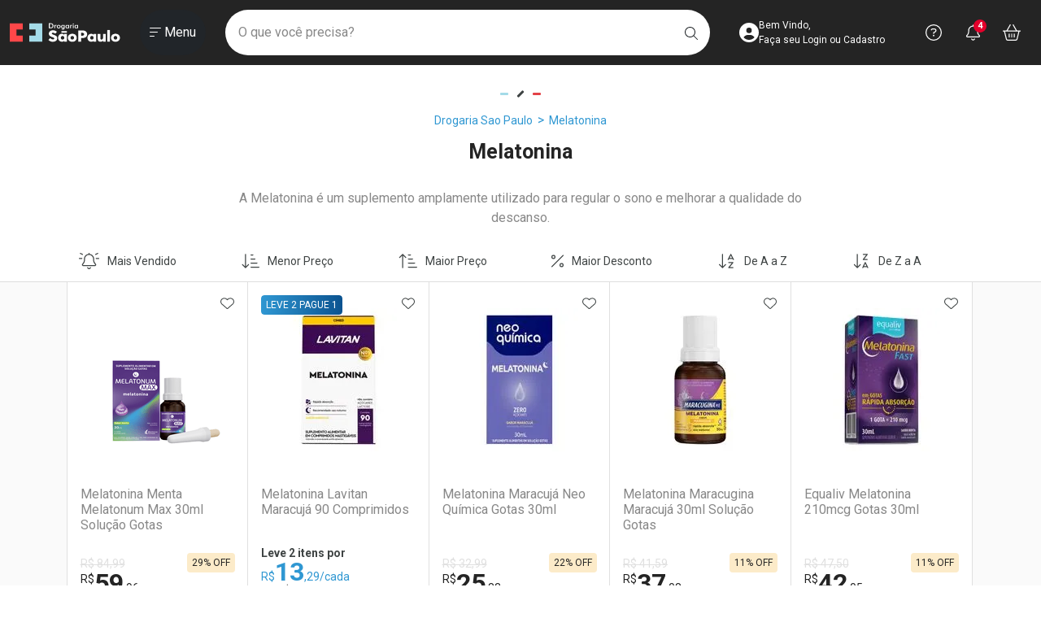

--- FILE ---
content_type: text/html; charset=utf-8
request_url: https://www.drogariasaopaulo.com.br/melatonina?&utmi_p=_cataflam-50mg-novartis-biociencias-20-drageas_p&utmi_pc=Html&utmi_cp=dpsp-backup-melatonina-set-2022-menu-270x150
body_size: 290153
content:
<!DOCTYPE html >
<html xmlns="http://www.w3.org/1999/xhtml" xmlns:vtex="http://www.vtex.com.br/2009/vtex-common" xmlns:vtex.cmc="http://www.vtex.com.br/2009/vtex-commerce" lang="pt-br">
  <head><meta name="language" content="pt-BR" />
<meta name="country" content="BRA" />
<meta name="currency" content="R$" />
<link rel="preconnect" href="https://drogariasp.vteximg.com.br" /><link rel="preconnect" href="https://static.online.pro.br" /><link rel="preconnect" href="https://suite.linximpulse.net" /><link rel="preconnect" href="https://platform.twitter.com" /><link rel="preconnect" href="https://fonts.googleapis.com" /><link rel="preconnect" href="https://fonts.gstatic.com" crossorigin="anonymous" /><meta name="viewport" content="width=device-width, initial-scale=1.0, maximum-scale=5.0" /><link rel="preload" href="https://drogariasp.vteximg.com.br/arquivos/00-rnk-saopaulo-style-bootstrap.min.css?v=638324537074130000" as="style" onload="this.onload=null;this.rel='stylesheet'" /><link rel="preload" href="https://fonts.googleapis.com/css2?family=Roboto:ital,wght@0,100;0,300;0,400;0,500;0,700;0,900;1,100;1,300;1,400;1,500;1,700&amp;display=swap" as="style" onload="this.onload=null;this.rel='stylesheet'" /><link rel="preload" href="https://drogariasp.vteximg.com.br/arquivos/00-rnk-saopaulo-style-geral.min.css?v=202601151013" as="style" onload="this.onload=null;this.rel='stylesheet'" /><link rel="preload" href="/arquivos/rnk-splide-4.1.4.min.css?v=638352441227130000" as="style" onload="this.onload=null;this.rel='stylesheet'" /><link rel="preload" href="https://drogariasp.vteximg.com.br/arquivos/00-rnk-saopaulo-style-prateleira.min.css?v=202601051400" as="style" onload="this.onload=null;this.rel='stylesheet'" /><link rel="preload" href="https://drogariasp.vteximg.com.br/arquivos/00-rnk-saopaulo-style-barras-fixas.min.css?v=202601091749" as="style" onload="this.onload=null;this.rel='stylesheet'" /><link rel="preload" href="https://drogariasp.vteximg.com.br/arquivos/00-rnk-saopaulo-style-livelo.min.css?v=202601081347" as="style" onload="this.onload=null;this.rel='stylesheet'" /><noscript><link rel="stylesheet" href="https://drogariasp.vteximg.com.br/arquivos/00-rnk-saopaulo-style-bootstrap.min.css?v=638324537074130000" /><link rel="stylesheet" href="https://fonts.googleapis.com/css2?family=Roboto:ital,wght@0,100;0,300;0,400;0,500;0,700;0,900;1,100;1,300;1,400;1,500;1,700&amp;display=swap" /><link rel="stylesheet" href="https://drogariasp.vteximg.com.br/arquivos/00-rnk-saopaulo-style-geral.min.css?v=639040795539270000" /><link rel="stylesheet" href="https://drogariasp.vteximg.com.br/arquivos/00-rnk-saopaulo-style-prateleira.min.css?v=639032292134600000" /><link rel="stylesheet" href="https://drogariasp.vteximg.com.br/arquivos/00-rnk-saopaulo-style-barras-fixas.min.css?v=639035885570000000" /><link rel="stylesheet" href="https://drogariasp.vteximg.com.br/arquivos/00-rnk-saopaulo-style-livelo.min.css?v=639034875623270000" /><link rel="stylesheet" href="https://drogariasp.vteximg.com.br/arquivos/rnk-splide-4.1.4.min.css?v=638352441227130000" /><!--	<link rel="stylesheet" href="https://cdn.privacytools.com.br/public_api/banner/style/RoJW21110161.css?t=1" />--></noscript><link rel="shortcut icon" href="/arquivos/drogariasp-favicon.ico?v=636384887228700000" /><link rel="apple-touch-icon" sizes="57x57" href="/arquivos/apple-icon-57x57.png?v=637242005981500000" /><link rel="apple-touch-icon" sizes="60x60" href="/arquivos/apple-icon-60x60.png?v=637242005991500000" /><link rel="apple-touch-icon" sizes="72x72" href="/arquivos/apple-icon-72x72.png?v=637242006001200000" /><link rel="apple-touch-icon" sizes="76x76" href="/arquivos/apple-icon-76x76.png?v=637242006011800000" /><link rel="apple-touch-icon" sizes="114x114" href="/arquivos/apple-icon-114x114.png?v=637242006021330000" /><link rel="apple-touch-icon" sizes="120x120" href="/arquivos/apple-icon-120x120.png?v=637242006031400000" /><link rel="apple-touch-icon" sizes="144x144" href="/arquivos/apple-icon-144x144.png?v=637242006041500000" /><link rel="apple-touch-icon" sizes="152x152" href="/arquivos/apple-icon-152x152.png?v=637242006051200000" /><link rel="apple-touch-icon" sizes="180x180" href="/arquivos/apple-icon-180x180.png?v=637242006081530000" /><link rel="icon" type="image/png" sizes="192x192" href="/arquivos/android-icon-192x192.png?v=637242005961430000" /><link rel="icon" type="image/png" sizes="32x32" href="/arquivos/favicon-32x32.png?v=637242006112370000" /><link rel="icon" type="image/png" sizes="96x96" href="/arquivos/favicon-96x96.png?v=637242006121270000" /><link rel="icon" type="image/png" sizes="16x16" href="/arquivos/favicon-16x16.png?v=637242006101400000" /><meta name="msapplication-config" content="/arquivos/browserconfig.xml?v=637242006436970000" /><meta name="msapplication-TileColor" content="#242424" /><meta name="msapplication-TileImage" content="/arquivos/ms-icon-144x144.png?v=637242006141600000" /><meta name="theme-color" content="#242424" /><meta name="robots" content="index, follow" /><meta name="keywords" content="Drogaria São Paulo, Farmácia, Medicamentos, Genéricos, Saúde e Bem Estar, Home Care" /><meta http-equiv="Content-Language" content="pt-br" /><meta http-equiv="X-UA-Compatible" content="IE=edge" /><meta http-equiv="Content-Type" content="text/html;charset=utf-8" />
<meta name="description" content="Compre Melatonina na Black Friday com Desconto, Frete Grátis*, até 10x e Entrega de até 2h!" />
<meta name="Abstract" content="Melatonina com Desconto na Black | Drogaria São Paulo" />
<meta name="author" content="Drogaria São Paulo" />
<meta name="copyright" content="Drogaria São Paulo" />
<meta name="vtex-version" content="1.0.0.0" />
<meta http-equiv="pragma" content="no-cache" />
<title>Melatonina com Desconto na Black | Drogaria São Paulo</title><script type="text/javascript" language="javascript">var jscheckoutUrl = 'https://www.drogariasaopaulo.com.br/checkout/#/cart';var jscheckoutAddUrl = 'https://www.drogariasaopaulo.com.br/checkout/cart/add';var jscheckoutGiftListId = '';var jsnomeSite = 'drogariasp';var jsnomeLoja = 'drogariasp';var jssalesChannel = '1';var defaultStoreCurrency = 'R$';var localeInfo = {"CountryCode":"BRA","CultureCode":"pt-BR","CurrencyLocale":{"RegionDisplayName":"Brazil","RegionName":"BR","RegionNativeName":"Brasil","TwoLetterIsoRegionName":"BR","CurrencyEnglishName":"Brazilian Real","CurrencyNativeName":"Real","CurrencySymbol":"R$","ISOCurrencySymbol":"BRL","Locale":1046,"Format":{"CurrencyDecimalDigits":2,"CurrencyDecimalSeparator":",","CurrencyGroupSeparator":".","CurrencyGroupSize":3,"StartsWithCurrencySymbol":true},"FlagUrl":"http://www.geonames.org/flags/x/br.gif"}};</script> 
<script type="text/javascript" language="javascript">vtxctx = {"searchTerm":"","categoryId":"2727","categoryName":"Melatonina","departmentyId":"2727","departmentName":"Melatonina","isOrder":"0","isCheck":"0","isCart":"0","actionType":"","actionValue":"","login":null,"url":"www.drogariasaopaulo.com.br","transurl":"www.drogariasaopaulo.com.br"};</script> 
<script language="javascript" src="https://io.vtex.com.br/front-libs/jquery/1.8.3/jquery-1.8.3.min.js?v=1.0.0.0"   type="text/javascript"></script>
<script language="javascript" src="https://drogariasp.vteximg.com.br/scripts/swfobject.js?v=1.0.0.0"   type="text/javascript"></script>
<script language="javascript" src="https://drogariasp.vteximg.com.br/scripts/vtex.ajax.wait.js?v=1.0.0.0"   type="text/javascript"></script>
<script language="javascript" src="https://drogariasp.vteximg.com.br/scripts/vtex.common.js?v=1.0.0.0"   type="text/javascript"></script>
<script language="javascript" src="https://vtex.vtexassets.com/_v/public/assets/v1/npm/@vtex/render-extension-loader@0.1.6/lib/render-extension-loader.js?v=1.0.0.0"   type="text/javascript"></script>
<script language="javascript" src="https://io.vtex.com.br/rc/rc.js?v=1.0.0.0"   type="text/javascript"></script>
<script language="javascript" src="https://activity-flow.vtex.com/af/af.js?v=1.0.0.0"   type="text/javascript"></script>
<script language="javascript" src="https://drogariasp.vteximg.com.br/scripts/vtex.tagmanager.helper.js?v=1.0.0.0"   type="text/javascript"></script>
<script language="javascript" src="https://io.vtex.com.br/portal-ui/v1.21.0/scripts/vtex-events-all.min.js?v=1.0.0.0"   type="text/javascript"></script>
<script language="javascript" src="https://io.vtex.com.br/portal-ui/v1.21.0/scripts/vtex-analytics.js?v=1.0.0.0"   type="text/javascript"></script>
<script language="javascript" src="https://io.vtex.com.br/front-libs/front-i18n/0.7.2/vtex-i18n.min.js?v=1.0.0.0"   type="text/javascript"></script>
<script language="javascript" src="https://io.vtex.com.br/front-libs/front-utils/3.0.8/underscore-extensions.js?v=1.0.0.0"   type="text/javascript"></script>
<script language="javascript" src="https://drogariasp.vteximg.com.br/scripts/currency-format.min.js?v=1.0.0.0"   type="text/javascript"></script>
<script language="javascript" src="https://io.vtex.com.br/front-libs/dustjs-linkedin/2.3.5/dust-core-2.3.5.min.js?v=1.0.0.0"   type="text/javascript"></script>
<script language="javascript" src="https://io.vtex.com.br/vtex.js/v2.13.1/vtex.min.js?v=1.0.0.0"   type="text/javascript"></script>
<script language="javascript" src="https://io.vtex.com.br/portal-plugins/2.9.13/js/portal-template-as-modal.min.js?v=1.0.0.0"   type="text/javascript"></script>
<script language="javascript" src="https://io.vtex.com.br/portal-plugins/2.9.13/js/portal-sku-selector-with-template-v2.min.js?v=1.0.0.0"   type="text/javascript"></script>
<script language="javascript" src="https://drogariasp.vteximg.com.br/scripts/vtex.cookie.js?v=1.0.0.0"   type="text/javascript"></script>
<script language="javascript" src="https://drogariasp.vteximg.com.br/scripts/jquery.pager.js?v=1.0.0.0"   type="text/javascript"></script>
<link rel="stylesheet" href="/arquivos/00-rnk-saopaulo-style-departamento-marca.min.css?v=639010683621530000" /><link rel="stylesheet" href="/arquivos/00-rnk-saopaulo-style-departamento.min.css?v=202601141549" /><link rel="stylesheet" href="/arquivos/00-rnk-saopaulo-style-busca-conteudo.min.css?v=202601081347" /><script src="https://kit.fontawesome.com/fc161fb9db.js" crossorigin="anonymous" async="async"></script><script src="https://platform.twitter.com/widgets.js" charset="utf-8" async="async"></script><script async="async" src="https://assets.streamshop.com.br/sdk-ads/liveshop-ads-video.min.js"></script><script async="async" src="https://assets.streamshop.com.br/sdk-ads/liveshop-ads-carousel.min.js"></script><script async="async" src="https://assets.streamshop.com.br/sdk-ads/liveshop-ads-carousel-v2.min.js"></script><meta name="p:domain_verify" content="48a0a7a070c4a424d6f0455349253044" /><script src="https://suite.linximpulse.net/impulse/impulse.js" data-apikey="drogariasaopaulo" async="async"></script><script language="javascript">var ___scriptPathTransac = '';</script><script language="javascript">var ___scriptPath = '';</script>
<!-- Start - WebAnalyticsViewPart -->
<script> var defaultUtmFromFolder = '';</script>
<!-- CommerceContext.Current.VirtualFolder.Name: melatonina -->

<script>
vtex.events.addData({"pageCategory":"melatonina","pageDepartment":"Melatonina","pageUrl":"http://www.drogariasaopaulo.com.br/melatonina?utmi_cp=dpsp-backup-melatonina-set-2022-menu-270x150","pageTitle":"Melatonina com Desconto na Black | Drogaria São Paulo","skuStockOutFromShelf":["935247408","935247308","935247263","935244967","935196149","814563","814504","813982","779237","779229","773565","772208","771309","752916"],"skuStockOutFromProductDetail":[],"shelfProductIds":["806668","772135","814300","803847","764035","935285361","900532","935286114","772615","935285752","935285310","935285426","935192127","935371300","935366086","935366069","935317826","935285232","893498","893480"],"accountName":"drogariasp","pageFacets":["departmentId:2727","categoriesFullPath:/2727/","brandId:633"]});
</script>

<script>
(function(w,d,s,l,i){w[l]=w[l]||[];w[l].push({'gtm.start':
                            new Date().getTime(),event:'gtm.js'});var f=d.getElementsByTagName(s)[0],
                            j=d.createElement(s),dl=l!='dataLayer'?'&l='+l:'';j.async=true;j.src=
                            '//www.googletagmanager.com/gtm.js?id='+i+dl;f.parentNode.insertBefore(j,f);
                            })(window,document,'script','dataLayer','GTM-KCBD8P');
</script>

<script>
var helper = new vtexTagManagerHelper('otherView'); helper.init();
</script>

<!-- End - WebAnalyticsViewPart -->
<link rel="canonical" href="https://www.drogariasaopaulo.com.br/melatonina" /></head>
  <body class="rnk-body-categoria rnk-body-busca rnk-body-colecao"><div class="ajax-content-loader" rel="/no-cache/callcenter/disclaimer"></div><!-- RNK COMP > HEADER --><header class="rnk-header"><h1 class="visually-hidden">Drogaria São Paulo</h1><!-- RNK CONTAINER > HEADER --><div class="rnk-container-header"><div class="container-xxl"><div class="row align-items-center"><div class="col-lg-auto col order-lg-fist"><div class="text-center"><a href="/" class="rnk-link-logo"><span class="visually-hidden">Ir direto para a home</span><svg xmlns="http://www.w3.org/2000/svg" width="136" height="32" viewBox="0 0 143 24" fill="none"><path fill-rule="evenodd" clip-rule="evenodd" d="M16.9204 8.00492V0.135138H8.54525H0V8.00492V15.9042V23.7736H8.54525H16.9204V15.9042H8.54525V8.00492H16.9204Z" fill="#FF4749" /><path fill-rule="evenodd" clip-rule="evenodd" d="M25.125 15.9032V23.7726H33.5021H42.047V15.9032V8.00394V0.134327H33.5021H25.125V8.00394H33.5021V15.9032H25.125Z" fill="#A4DBE8" /><path fill-rule="evenodd" clip-rule="evenodd" d="M94.5651 16.0092C93.8859 16.151 93.1902 16.0678 92.5028 16.0841C92.2602 16.0895 92.1724 15.9816 92.1511 15.807V12.5941C92.1841 12.384 92.3294 12.3192 92.5788 12.3306C92.8415 12.3434 93.1026 12.333 93.3638 12.333C93.8165 12.333 94.2677 12.3153 94.7071 12.4497C95.662 12.7408 96.1775 13.3913 96.1492 14.2826C96.1229 15.1462 95.5333 15.8053 94.5651 16.0092ZM95.0573 9.33566C94.0889 9.2838 93.1206 9.27807 92.1511 9.28009V9.27437H88.5195V23.7872H92.1511V23.3821C92.1591 23.3085 92.1611 23.2275 92.1591 23.1354C92.1544 22.9552 92.1528 22.7751 92.1511 22.5947V19.4512C92.1821 19.1983 92.3231 19.1007 92.6681 19.1072C93.6181 19.121 94.5699 19.1626 95.5147 19.0237C97.0749 18.7945 98.4326 18.2414 99.2756 16.9005C101.375 13.5646 99.1647 9.55456 95.0573 9.33566Z" fill="white" /><path fill-rule="evenodd" clip-rule="evenodd" d="M58.2681 15.4705C58.0733 15.3912 57.8734 15.3218 57.6752 15.2428C56.7597 14.8791 55.7947 14.6199 54.939 14.1276C54.4979 13.8742 54.2434 13.5163 54.3739 13.0105C54.4997 12.5201 54.8728 12.2694 55.3787 12.1839C55.7304 12.1248 56.0856 12.1504 56.4376 12.2349C57.2372 12.4274 57.923 12.8187 58.5672 13.2831C58.8085 13.4554 58.9685 13.5426 59.1967 13.2476C59.7124 12.5819 60.2558 11.9362 60.8043 11.2958C61.0045 11.0612 60.9546 10.9159 60.7167 10.7524C58.6331 9.32077 56.3616 8.6585 53.8137 9.40042C50.5491 10.3474 49.4273 14.0329 51.7042 16.239C52.4277 16.9415 53.3478 17.3507 54.2995 17.7141C55.1553 18.0391 56.0692 18.2327 56.8738 18.6774C57.3743 18.9559 57.6254 19.3533 57.5281 19.8989C57.4288 20.4573 57.0076 20.7319 56.454 20.8293C55.836 20.9328 55.2216 20.8961 54.625 20.6981C53.8289 20.4356 53.1166 20.0356 52.5268 19.4739C52.2276 19.1902 52.0525 19.2368 51.8145 19.5279C51.3403 20.1064 50.8647 20.6922 50.3379 21.2305C50.0107 21.5638 50.0715 21.7636 50.402 22.031C51.9155 23.247 53.644 23.9409 55.6626 24C56.2278 23.9347 56.8008 23.9089 57.356 23.7988C59.6625 23.3357 61.168 21.8392 61.3758 19.8396C61.5957 17.7085 60.7104 16.4631 58.2681 15.4705Z" fill="white" /><path fill-rule="evenodd" clip-rule="evenodd" d="M136.641 21.1101C135.343 21.0983 134.357 20.0814 134.37 18.7727C134.382 17.4121 135.387 16.4376 136.746 16.4676C138.054 16.4966 138.989 17.4914 138.97 18.8338C138.95 20.159 137.965 21.1235 136.641 21.1101ZM141.93 16.5445C140.972 14.4466 139.044 13.6671 136.919 13.6079C134.778 13.6257 133.103 14.1775 131.935 15.6868C130.239 17.8768 130.67 21.1414 132.835 22.7929C135.12 24.5351 139.141 24.3367 141.038 22.3275C142.666 20.6035 142.865 18.5932 141.93 16.5445Z" fill="white" /><path fill-rule="evenodd" clip-rule="evenodd" d="M80.809 21.1101C79.4923 21.1022 78.5356 20.1195 78.5408 18.7841C78.5473 17.3983 79.5123 16.4473 80.8868 16.4712C82.1968 16.4929 83.1387 17.4815 83.1274 18.822C83.1158 20.1429 82.126 21.1183 80.809 21.1101ZM81.0735 13.6079C79.0214 13.6279 77.4436 14.1255 76.2756 15.4549C74.4316 17.5512 74.7175 20.9872 76.8554 22.696C79.1684 24.5486 83.2858 24.3768 85.2138 22.2944C86.7984 20.5822 87.0183 18.6008 86.0914 16.5702C85.1215 14.4411 83.1818 13.6559 81.0735 13.6079Z" fill="white" /><path fill-rule="evenodd" clip-rule="evenodd" d="M66.6445 10.0526V12.2216H73.8252V10.9025C73.8283 10.8477 73.8283 10.7945 73.8299 10.7349C73.8317 10.6677 73.8299 10.6088 73.8252 10.5527V10.0526H66.6445Z" fill="white" /><path fill-rule="evenodd" clip-rule="evenodd" d="M126.043 23.7834H129.491V8.7634H126.043V23.7834Z" fill="white" /><path fill-rule="evenodd" clip-rule="evenodd" d="M70.531 18.9498C70.4648 20.1992 69.5199 21.1247 68.2804 21.1309C66.9524 21.1365 66.0151 20.1779 66.0137 18.8114C66.0137 17.4587 66.9621 16.4585 68.2526 16.4447C69.4786 16.4306 70.4612 17.407 70.531 18.6693V18.9498ZM70.531 13.935V14.9602C70.4284 14.8549 70.1224 14.603 70.0633 14.5483C68.4952 13.0966 65.518 13.3816 63.9765 15.0092C62.6616 16.3994 62.3673 18.054 62.6151 19.8059C62.9587 22.242 64.8077 23.8137 67.3139 23.9418C68.4952 24.0014 69.528 23.6933 70.531 22.801V23.7861H71.1157C71.2265 23.7982 71.3469 23.7958 71.4774 23.7861H73.8319V13.7235H70.531V13.935Z" fill="white" /><path fill-rule="evenodd" clip-rule="evenodd" d="M108.422 18.94C108.354 20.2233 107.459 21.1208 106.201 21.1287C104.868 21.1366 103.939 20.1914 103.933 18.8189C103.925 17.4452 104.91 16.4286 106.231 16.4425C107.427 16.4563 108.356 17.4031 108.422 18.6473V18.94ZM108.422 13.9018C108.438 14.1916 108.442 14.4524 108.468 14.8997C108.256 14.7468 107.989 14.5484 107.901 14.4829C106.186 13.2272 103.784 13.338 102.177 14.7483C100.479 16.235 99.9377 19.0449 100.939 21.1666C101.805 23.0047 103.465 23.9837 105.606 23.9505C106.664 23.9327 107.574 23.5924 108.422 22.9064V23.048C108.415 23.1175 108.418 23.1793 108.422 23.2342V23.786H109.007C109.114 23.796 109.23 23.7939 109.354 23.786H111.721V13.7235H108.422V13.9018Z" fill="white" /><path fill-rule="evenodd" clip-rule="evenodd" d="M120.552 19.2856C120.508 19.5944 120.422 19.8984 120.253 20.1894C119.856 20.8732 119.156 21.2238 118.363 21.0913C117.585 20.9591 117.269 20.4391 117.168 19.774C117.152 19.6593 117.14 19.5428 117.131 19.4264H117.142V13.7236H113.652V19.4264H113.661V19.5448C113.654 20.2624 113.733 20.9668 113.948 21.6503C114.318 22.8352 115.126 23.6058 116.448 23.8493C117.961 24.1301 119.321 23.8653 120.529 22.7201C120.535 22.7617 120.544 22.7972 120.552 22.829V23.7861H121.145C121.178 23.788 121.216 23.788 121.254 23.7861H124.041V13.7236H120.552V19.2856Z" fill="white" /><path d="M51.6573 5.53896H52.6067C53.1287 5.53896 53.5204 5.50646 53.7814 5.44129C54.0423 5.37629 54.2694 5.26701 54.4625 5.11327C54.7251 4.90329 54.9221 4.64246 55.0537 4.33044C55.1849 4.01858 55.2507 3.6557 55.2507 3.24164C55.2507 2.82791 55.1849 2.46503 55.0537 2.15301C54.9221 1.84115 54.7251 1.58032 54.4625 1.37034C54.2664 1.2166 54.0313 1.10715 53.7576 1.04215C53.484 0.977155 53.0559 0.944488 52.4735 0.944488H52.0655H51.6573V5.53896ZM50.5273 6.49237V-9.53674e-07H52.0513C53.0417 -9.53674e-07 53.7388 0.0464745 54.1422 0.139761C54.5456 0.232712 54.8992 0.388807 55.2031 0.607543C55.6048 0.894309 55.9096 1.2624 56.1169 1.71166C56.3241 2.16109 56.4278 2.67417 56.4278 3.25056C56.4278 3.82712 56.3241 4.33784 56.1169 4.78273C55.9096 5.22778 55.6048 5.59503 55.2031 5.88483C54.8992 6.10373 54.5535 6.25949 54.166 6.35278C53.7783 6.4459 53.1745 6.49237 52.355 6.49237H52.0513H50.5273Z" fill="white" /><path d="M58.6785 2.9579C58.7892 2.68006 58.9357 2.47446 59.1177 2.34143C59.2994 2.20841 59.5249 2.14189 59.794 2.14189C59.9394 2.14189 60.0827 2.15823 60.2235 2.19073C60.3644 2.22339 60.5029 2.27054 60.6389 2.33268L60.2687 3.14869C60.1801 3.08958 60.0844 3.04597 59.9814 3.01785C59.8785 2.98973 59.7639 2.97558 59.6374 2.97558C59.2956 2.97558 59.0503 3.10356 58.9016 3.35934C58.7528 3.61495 58.6785 4.04451 58.6785 4.64751V6.49237H57.6484V2.27947H58.6785V2.9579Z" fill="white" /><path d="M64.6499 4.40325C64.6499 4.01293 64.5154 3.68255 64.2465 3.41212C63.9776 3.14152 63.6483 3.0063 63.2592 3.0063C62.8731 3.0063 62.5447 3.14152 62.2742 3.41212C62.0036 3.68255 61.8683 4.01293 61.8683 4.40325C61.8683 4.79341 62.0036 5.12395 62.2742 5.39438C62.5447 5.66498 62.8731 5.8002 63.2592 5.8002C63.6452 5.8002 63.9734 5.66498 64.2442 5.39438C64.5147 5.12395 64.6499 4.79341 64.6499 4.40325ZM60.7812 4.39433C60.7812 4.08702 60.8438 3.79638 60.9687 3.52292C61.0938 3.24946 61.2735 3.0063 61.5074 2.79346C61.7387 2.58348 62.0043 2.4225 62.305 2.31002C62.6056 2.1977 62.9205 2.14146 63.2496 2.14146C63.5881 2.14146 63.9071 2.1977 64.2061 2.31002C64.5051 2.4225 64.7735 2.58803 65.0107 2.80676C65.2479 3.02264 65.4283 3.26646 65.5518 3.53841C65.6752 3.81052 65.7369 4.09577 65.7369 4.39433C65.7369 4.70483 65.676 4.99614 65.5543 5.26792C65.4325 5.54004 65.2544 5.781 65.0203 5.99081C64.7735 6.21258 64.4996 6.38046 64.1989 6.49413C63.8983 6.60796 63.582 6.66504 63.2496 6.66504C62.9237 6.66504 62.6105 6.60796 62.3098 6.49413C62.0092 6.38046 61.7417 6.21561 61.5074 5.99974C61.2702 5.781 61.0898 5.53566 60.9664 5.26355C60.8431 4.9916 60.7812 4.7018 60.7812 4.39433Z" fill="white" /><path d="M75.6624 4.37664C75.6624 3.94204 75.5539 3.60357 75.3371 3.3611C75.1202 3.11879 74.8173 2.99755 74.4281 2.99755C74.039 2.99755 73.7328 3.12232 73.5098 3.37221C73.2865 3.6221 73.1751 3.96864 73.1751 4.41217C73.1751 4.85857 73.2827 5.20309 73.4977 5.4454C73.7131 5.68788 74.0168 5.80912 74.4092 5.80912C74.7796 5.80912 75.0808 5.67761 75.3135 5.41442C75.546 5.15123 75.6624 4.80536 75.6624 4.37664ZM76.664 6.4921H75.6339V5.94653C75.4501 6.18901 75.2358 6.36935 74.9906 6.48756C74.7453 6.60577 74.4645 6.66504 74.1482 6.66504C73.512 6.66504 73.0113 6.46179 72.6459 6.05514C72.2802 5.64882 72.0977 5.09229 72.0977 4.38557C72.0977 3.71437 72.2842 3.17267 72.6577 2.76012C73.0309 2.34774 73.5183 2.14163 74.1196 2.14163C74.4869 2.14163 74.8007 2.21319 75.0618 2.35666C75.3226 2.50013 75.5135 2.7064 75.6339 2.97532V2.28796H76.664V6.4921Z" fill="white" /><path d="M78.9988 2.9579C79.1097 2.68006 79.2558 2.47446 79.4379 2.34143C79.6197 2.20841 79.8454 2.14189 80.1143 2.14189C80.2598 2.14189 80.403 2.15823 80.5438 2.19073C80.6848 2.22339 80.823 2.27054 80.9593 2.33268L80.5889 3.14869C80.5002 3.08958 80.4045 3.04597 80.3017 3.01785C80.1988 2.98973 80.084 2.97558 79.9577 2.97558C79.6159 2.97558 79.3706 3.10356 79.2219 3.35934C79.0731 3.61495 78.9988 4.04451 78.9988 4.64751V6.49237H77.9688V2.27947H78.9988V2.9579Z" fill="white" /><path d="M81.4883 0.862425C81.4883 0.69993 81.5523 0.559494 81.6804 0.441117C81.8086 0.322909 81.9614 0.263804 82.1388 0.263804C82.3222 0.263804 82.4751 0.320719 82.5968 0.434382C82.7186 0.548381 82.7795 0.691006 82.7795 0.862425C82.7795 1.03401 82.7179 1.17815 82.5944 1.29485C82.4708 1.41171 82.319 1.46997 82.1388 1.46997C81.9614 1.46997 81.8086 1.41002 81.6804 1.29047C81.5523 1.17074 81.4883 1.02795 81.4883 0.862425Z" fill="white" /><path d="M81.625 2.28822H82.6551V6.49237H81.625V2.28822Z" fill="white" /><path d="M87.272 4.37664C87.272 3.94204 87.1634 3.60357 86.9466 3.3611C86.7298 3.11879 86.4268 2.99755 86.0377 2.99755C85.6484 2.99755 85.3421 3.12232 85.1194 3.37221C84.8961 3.6221 84.7845 3.96864 84.7845 4.41217C84.7845 4.85857 84.8919 5.20309 85.1073 5.4454C85.3225 5.68788 85.6262 5.80912 86.0188 5.80912C86.3891 5.80912 86.6903 5.67761 86.923 5.41442C87.1555 5.15123 87.272 4.80536 87.272 4.37664ZM88.2735 6.4921H87.2435V5.94653C87.0596 6.18901 86.8453 6.36935 86.6002 6.48756C86.3549 6.60577 86.0741 6.66504 85.7576 6.66504C85.1214 6.66504 84.6208 6.46179 84.2551 6.05514C83.8896 5.64882 83.707 5.09229 83.707 4.38557C83.707 3.71437 83.8936 3.17267 84.267 2.76012C84.6405 2.34774 85.1278 2.14163 85.7289 2.14163C86.0963 2.14163 86.4102 2.21319 86.6714 2.35666C86.9322 2.50013 87.1231 2.7064 87.2435 2.97532V2.28796H88.2735V6.4921Z" fill="white" /><path fill-rule="evenodd" clip-rule="evenodd" d="M69.6972 5.41418C69.4647 5.67737 69.1631 5.80888 68.7929 5.80888C68.4005 5.80888 68.0967 5.68781 67.8816 5.44533C67.6663 5.20285 67.5588 4.8585 67.5588 4.41193C67.5588 3.96857 67.6704 3.62186 67.8934 3.37214C68.1165 3.12225 68.4227 2.99731 68.812 2.99731C69.2012 2.99731 69.5041 3.11855 69.721 3.36102C69.9376 3.6035 70.0461 3.94179 70.0461 4.3764C70.0461 4.80512 69.9299 5.15116 69.6972 5.41418ZM70.9075 6.1497C70.9075 6.12074 70.9855 6.06517 70.9855 6.06517H70.9075V2.36063H70.0063V2.97508C69.826 2.70616 69.701 2.49989 69.4398 2.35642C69.1788 2.21312 68.8675 2.14139 68.5006 2.14139C67.8993 2.14139 67.4134 2.34767 67.0399 2.76005C66.6665 3.17243 66.4805 3.7143 66.4805 4.38533C66.4805 5.09205 66.6636 5.64858 67.0293 6.05506C67.3946 6.46155 67.8948 6.6648 68.5309 6.6648C68.8472 6.6648 69.1285 6.60569 69.3738 6.48748C69.6191 6.36911 69.8338 6.19533 70.0175 5.95285L70.0129 6.23356H70.0153C69.976 6.90711 69.6689 7.30871 68.9852 7.40587C68.4948 7.47609 68.035 7.33464 67.5828 7.16087C67.4273 7.09974 67.254 6.92479 67.1196 7.21997C67.0122 7.45588 66.7476 7.76151 67.2178 7.99186C69.0678 8.89745 70.877 8.08582 70.9805 6.23356H70.9075V6.1497Z" fill="white" /></svg></a></div></div><div class="rnk-container-ancoras-acessebilidade visually-hidden"><h2 class="visually-hidden">Navegue pela página</h2><ul><li><a href="#inicio-conteudo">Ir direto para o conteúdo</a></li><li><a href="#rnk-comp-header-form-busca">Ir direto para a busca</a></li><li><a href="#rnk-comp-header-login">Ir direto para a conta</a></li><li><a href="#rnk-comp-header-ajuda">Ir direto para a ajuda</a></li><li><a href="#rnk-comp-header-notificacoes">Ir direto para a notificações</a></li><li><a href="#rnk-comp-header-carrinho">Ir direto para o carrinho</a></li><li><a href="#rnk-container-header-offcanvas-menu">Ir direto para o menu</a></li></ul></div><div class="col-lg col-12 order-lg-3 order-last" id="rnk-comp-header-form-busca"><h2 class="visually-hidden">Faça a sua busca</h2><form class="rnk-comp-header-form-busca-chaordic" id="rnk-comp-header-form-busca-chaordic"><fieldset><legend class="visually-hidden">O que você precisa?</legend><div class="input-group"><button type="button" class="btn rnk-btn-header-fechar-chaordic lh-1"><span class="visually-hidden">Fechar Busca</span><span style="display:inline-block;width:16px;height:16px"><svg width="16" height="16" xmlns="http://www.w3.org/2000/svg" viewBox="0 0 448 512" fill="currentColor"><!--! Font Awesome Pro 6.6.0 by @fontawesome - https://fontawesome.com License - https://fontawesome.com/license (Commercial License) Copyright 2024 Fonticons, Inc. --><path d="M4.7 244.7c-6.2 6.2-6.2 16.4 0 22.6l176 176c6.2 6.2 16.4 6.2 22.6 0s6.2-16.4 0-22.6L54.6 272 432 272c8.8 0 16-7.2 16-16s-7.2-16-16-16L54.6 240 203.3 91.3c6.2-6.2 6.2-16.4 0-22.6s-16.4-6.2-22.6 0l-176 176z" /></svg></span></button><input name="search" type="text" class="form-control form-control-lg rnk-input-chaordic" placeholder="O que você precisa?" autocomplete="off" /><button type="button" class="btn rnk-btn-chaordic lh-1"><span class="visually-hidden">Buscar</span><span style="display:inline-block;width:16px;height:16px"><svg width="16" height="16" xmlns="http://www.w3.org/2000/svg" viewBox="0 0 512 512" fill="currentColor"><!--! Font Awesome Pro 6.6.0 by @fontawesome - https://fontawesome.com License - https://fontawesome.com/license (Commercial License) Copyright 2024 Fonticons, Inc. --><path d="M384 208A176 176 0 1 0 32 208a176 176 0 1 0 352 0zM343.3 366C307 397.2 259.7 416 208 416C93.1 416 0 322.9 0 208S93.1 0 208 0S416 93.1 416 208c0 51.7-18.8 99-50 135.3L507.3 484.7c6.2 6.2 6.2 16.4 0 22.6s-16.4 6.2-22.6 0L343.3 366z" /></svg></span></button><button type="button" class="btn rnk-btn-clear-search d-none"><span class="visually-hidden">Fechar Busca</span><span style="display:inline-block;width:16px;height:16px"><svg width="16" height="16" xmlns="http://www.w3.org/2000/svg" viewBox="0 0 12 11" fill="none"><path d="M10.7812 1.78125L7.03125 5.53125L10.75 9.25C11.0625 9.53125 11.0625 10 10.75 10.2812C10.4688 10.5938 10 10.5938 9.71875 10.2812L5.96875 6.5625L2.25 10.2812C1.96875 10.5938 1.5 10.5938 1.21875 10.2812C0.90625 10 0.90625 9.53125 1.21875 9.21875L4.9375 5.5L1.21875 1.78125C0.90625 1.5 0.90625 1.03125 1.21875 0.71875C1.5 0.4375 1.96875 0.4375 2.28125 0.71875L6 4.46875L9.71875 0.75C10 0.4375 10.4688 0.4375 10.7812 0.75C11.0625 1.03125 11.0625 1.5 10.7812 1.78125Z" fill="#3F4444" /></svg></span></button><div class="card rnk-container-header-chaordic-resultado"><div class="card-body"><div class="rnk-comp-header-chaordic-resultado-busca"></div><div class="rnk-comp-header-chaordic-banner-promocional"><h3 class="visually-hidden">Promoção em destaque</h3></div></div></div><div class="rnk-comp-header-chaordic-overlay" aria-hidden="true"></div></div></fieldset></form></div><div class="col-auto order-lg-4 d-lg-block d-none" id="rnk-comp-header-login"><h2 class="visually-hidden">Acesse sua Conta</h2><div class="dropdown rnk-comp-header-dropdown-login" data-is-defined="false"><a href="#rnk-comp-modal-login" class="rnk-link-login" data-bs-toggle="modal" data-bs-target="#rnk-comp-modal-login"><div style="width:24px;height:24px"><svg width="24" height="24" xmlns="http://www.w3.org/2000/svg" viewBox="0 0 512 512" fill="currentColor"><!--! Font Awesome Pro 6.6.0 by @fontawesome - https://fontawesome.com License - https://fontawesome.com/license (Commercial License) Copyright 2024 Fonticons, Inc. --><path d="M399 384.2C376.9 345.8 335.4 320 288 320l-64 0c-47.4 0-88.9 25.8-111 64.2c35.2 39.2 86.2 63.8 143 63.8s107.8-24.7 143-63.8zM0 256a256 256 0 1 1 512 0A256 256 0 1 1 0 256zm256 16a72 72 0 1 0 0-144 72 72 0 1 0 0 144z" /></svg></div><div class="rnk-js-welcome">
								Bem Vindo,
								<span class="d-block">Faça seu Login ou Cadastro</span></div></a><div class="dropdown-menu dropdown-menu-end" id="rnk-comp-header-dropdown-menu-login"><div class="rnk-dropdown-body"></div></div><div class="rnk-dropdown-overlay" aria-hidden="true"></div></div></div><div class="col-auto order-lg-5"><div class="nav"><div class="nav-item d-lg-block d-none rnk-comp-header-ajuda" id="rnk-comp-header-ajuda"><h2 class="visually-hidden">Precisa de ajuda?</h2><div class="dropdown rnk-comp-header-dropdown-ajuda" id="rnk-comp-header-dropdown-ajuda"><a href="#rnk-comp-header-dropdown-menu-ajuda" class="nav-link rnk-comp-header-dropdown-trigger-ajuda" data-bs-toggle="dropdown" data-bs-auto-close="outside" aria-expanded="false"><span class="visually-hidden">Ver Recursos e Suporte</span><div class="position-relative" style="width:20px;height:33px"><svg width="20" height="20" xmlns="http://www.w3.org/2000/svg" viewBox="0 0 512 512" fill="currentColor"><!--! Font Awesome Pro 6.6.0 by @fontawesome - https://fontawesome.com License - https://fontawesome.com/license (Commercial License) Copyright 2024 Fonticons, Inc. --><path d="M480 256A224 224 0 1 0 32 256a224 224 0 1 0 448 0zM0 256a256 256 0 1 1 512 0A256 256 0 1 1 0 256zm168.7-86.2c6.5-24.6 28.7-41.8 54.2-41.8l57.1 0c35.5 0 64 29 64 64.3c0 24-13.4 46.2-34.9 57.2L272 268.3l0 19.7c0 8.8-7.2 16-16 16s-16-7.2-16-16l0-29.5c0-6 3.4-11.5 8.7-14.3l45.8-23.4c10.7-5.4 17.5-16.6 17.5-28.7c0-17.8-14.4-32.3-32-32.3l-57.1 0c-10.9 0-20.5 7.4-23.2 17.9l-.2 .7c-2.2 8.5-11 13.7-19.5 11.4s-13.7-11-11.4-19.5l.2-.7zM232 352a24 24 0 1 1 48 0 24 24 0 1 1 -48 0z" /></svg></div></a><div class="dropdown-menu dropdown-menu-end" id="rnk-comp-header-dropdown-menu-ajuda"><div class="rnk-dropdown-body"><ul><li><a href="https://api.whatsapp.com/send?phone=551140033393&amp;text=Oi" target="_blank"><svg class="svg-inline--fa fa-whatsapp me-2" aria-hidden="true" focusable="false" data-prefix="fab" data-icon="whatsapp" role="img" xmlns="http://www.w3.org/2000/svg" viewBox="0 0 448 512" data-fa-i2svg=""><path fill="currentColor" d="M380.9 97.1C339 55.1 283.2 32 223.9 32c-122.4 0-222 99.6-222 222 0 39.1 10.2 77.3 29.6 111L0 480l117.7-30.9c32.4 17.7 68.9 27 106.1 27h.1c122.3 0 224.1-99.6 224.1-222 0-59.3-25.2-115-67.1-157zm-157 341.6c-33.2 0-65.7-8.9-94-25.7l-6.7-4-69.8 18.3L72 359.2l-4.4-7c-18.5-29.4-28.2-63.3-28.2-98.2 0-101.7 82.8-184.5 184.6-184.5 49.3 0 95.6 19.2 130.4 54.1 34.8 34.9 56.2 81.2 56.1 130.5 0 101.8-84.9 184.6-186.6 184.6zm101.2-138.2c-5.5-2.8-32.8-16.2-37.9-18-5.1-1.9-8.8-2.8-12.5 2.8-3.7 5.6-14.3 18-17.6 21.8-3.2 3.7-6.5 4.2-12 1.4-32.6-16.3-54-29.1-75.5-66-5.7-9.8 5.7-9.1 16.3-30.3 1.8-3.7.9-6.9-.5-9.7-1.4-2.8-12.5-30.1-17.1-41.2-4.5-10.8-9.1-9.3-12.5-9.5-3.2-.2-6.9-.2-10.6-.2-3.7 0-9.7 1.4-14.8 6.9-5.1 5.6-19.4 19-19.4 46.3 0 27.3 19.9 53.7 22.6 57.4 2.8 3.7 39.1 59.7 94.8 83.8 35.2 15.2 49 16.5 66.6 13.9 10.7-1.6 32.8-13.4 37.4-26.4 4.6-13 4.6-24.1 3.2-26.4-1.3-2.5-5-3.9-10.5-6.6z"></path></svg>
													Atendimento ao Cliente
												</a></li><li><a href="/ajuda"><svg class="svg-inline--fa fa-messages me-2" aria-hidden="true" focusable="false" data-prefix="fal" data-icon="messages" role="img" xmlns="http://www.w3.org/2000/svg" viewBox="0 0 640 512" data-fa-i2svg=""><path fill="currentColor" d="M202.7 288L352 288c17.7 0 32-14.3 32-32l0-192c0-17.7-14.3-32-32-32L64 32C46.3 32 32 46.3 32 64l0 192c0 17.7 14.3 32 32 32l32 0c17.7 0 32 14.3 32 32l0 16 55.5-41.6c5.5-4.2 12.3-6.4 19.2-6.4zM352 320l-149.3 0-81.1 60.8c-4.8 3.6-11.3 4.2-16.8 1.5s-8.8-8.2-8.8-14.3l0-16 0-32-32 0c-35.3 0-64-28.7-64-64L0 64C0 28.7 28.7 0 64 0L352 0c35.3 0 64 28.7 64 64l0 192c0 35.3-28.7 64-64 64zM320 448c-35.3 0-64-28.7-64-64l0-32 32 0 0 32c0 17.7 14.3 32 32 32l117.3 0c6.9 0 13.7 2.2 19.2 6.4L512 464l0-16c0-17.7 14.3-32 32-32l32 0c17.7 0 32-14.3 32-32l0-192c0-17.7-14.3-32-32-32l-128 0 0-32 128 0c35.3 0 64 28.7 64 64l0 192c0 35.3-28.7 64-64 64l-32 0 0 32 0 16c0 6.1-3.4 11.6-8.8 14.3s-11.9 2.1-16.8-1.5L437.3 448 320 448z"></path></svg>
													Central de Ajuda
												</a></li><li><a href="tel:40033393"><svg class="svg-inline--fa fa-user-headset me-2" aria-hidden="true" focusable="false" data-prefix="fal" data-icon="user-headset" role="img" xmlns="http://www.w3.org/2000/svg" viewBox="0 0 448 512" data-fa-i2svg=""><path fill="currentColor" d="M224 32C135.6 32 64 103.6 64 192l0 16c0 8.8-7.2 16-16 16s-16-7.2-16-16l0-16C32 86 118 0 224 0S416 86 416 192l0 16c0 61.9-50.1 112-112 112l-64 0-16 0-16 0c-17.7 0-32-14.3-32-32s14.3-32 32-32l32 0c17.7 0 32 14.3 32 32l32 0c44.2 0 80-35.8 80-80l0-16c0-88.4-71.6-160-160-160zm0 32c70.7 0 128 57.3 128 128c0 13.9-2.2 27.3-6.3 39.8C337.4 246.3 321.8 256 304 256l-8.4 0c15.2-17 24.4-39.4 24.4-64c0-53-43-96-96-96s-96 43-96 96c0 24.6 9.3 47.1 24.5 64.1c-5.4 9.4-8.5 20.3-8.5 31.9c0 1.4 0 2.7 .1 4C114.8 268.6 96 232.5 96 192c0-70.7 57.3-128 128-128zM208 352l16 0 16 0 64 0 9.6 0C387.8 352 448 412.2 448 486.4c0 14.1-11.5 25.6-25.6 25.6L25.6 512C11.5 512 0 500.5 0 486.4C0 412.2 60.2 352 134.4 352l73.6 0zm105.6 32l-179.2 0C80 384 35.5 426.4 32.2 480l383.6 0c-3.3-53.6-47.8-96-102.2-96z"></path></svg><div>
                                                        Televendas
                                                        <span class="d-block">4003-3393</span></div></a></li></ul></div></div><div class="rnk-dropdown-overlay" aria-hidden="true"></div></div></div><div class="nav-item d-lg-block d-none rnk-comp-header-notificacoes" id="rnk-comp-header-notificacoes"><h2 class="visually-hidden">Notificações</h2><div class="dropdown rnk-comp-header-dropdown-notifacoes rnk-comp-notificacoes" id="rnk-comp-header-dropdown-notifacoes"><a href="#rnk-comp-header-dropdown-menu-notifacoes" class="nav-link rnk-comp-header-dropdown-trigger-notificacoes" data-bs-toggle="dropdown" data-bs-auto-close="outside" aria-expanded="false"><div class="position-relative" style="width:17px;height:33px"><svg width="17" height="20" xmlns="http://www.w3.org/2000/svg" viewBox="0 0 448 512" fill="currentColor"><!--! Font Awesome Pro 6.6.0 by @fontawesome - https://fontawesome.com License - https://fontawesome.com/license (Commercial License) Copyright 2024 Fonticons, Inc. --><path d="M208 16c0-8.8 7.2-16 16-16s16 7.2 16 16l0 16.8c80.9 8 144 76.2 144 159.2l0 29.1c0 43.7 17.4 85.6 48.3 116.6l2.8 2.8c8.3 8.3 13 19.6 13 31.3c0 24.5-19.8 44.3-44.3 44.3L44.3 416C19.8 416 0 396.2 0 371.7c0-11.7 4.7-23 13-31.3l2.8-2.8C46.6 306.7 64 264.8 64 221.1L64 192c0-83 63.1-151.2 144-159.2L208 16zm16 48C153.3 64 96 121.3 96 192l0 29.1c0 52.2-20.7 102.3-57.7 139.2L35.6 363c-2.3 2.3-3.6 5.4-3.6 8.7c0 6.8 5.5 12.3 12.3 12.3l359.4 0c6.8 0 12.3-5.5 12.3-12.3c0-3.3-1.3-6.4-3.6-8.7l-2.8-2.8c-36.9-36.9-57.7-87-57.7-139.2l0-29.1c0-70.7-57.3-128-128-128zM193.8 458.7c4.4 12.4 16.3 21.3 30.2 21.3s25.8-8.9 30.2-21.3c2.9-8.3 12.1-12.7 20.4-9.8s12.7 12.1 9.8 20.4C275.6 494.2 251.9 512 224 512s-51.6-17.8-60.4-42.7c-2.9-8.3 1.4-17.5 9.8-20.4s17.5 1.4 20.4 9.8z" /></svg><span class="visually-hidden">Você possui </span><span class="badge rnk-js-notifacoes-qty"></span><span class="visually-hidden"> notificação(ões) não lida ainda</span></div></a><div class="dropdown-menu dropdown-menu-end" id="rnk-comp-header-dropdown-menu-notifacoes"><div class="rnk-dropdown-body rnk-js-notificacoes"></div></div><div class="rnk-dropdown-overlay" aria-hidden="true"></div></div></div><div class="nav-item rnk-comp-header-carrinho" id="rnk-comp-header-carrinho"><h2 class="visually-hidden">Acesse seu carrinho</h2><div class="dropdown rnk-comp-header-dropdown-carrinho" id="rnk-comp-header-dropdown-dropdown-carrinho"><a href="/vendadpsp" class="nav-link rnk-comp-header-dropdown-trigger-carrinho"><div class="position-relative" style="width:22.5px;height:33px"><svg width="22.5" height="20" xmlns="http://www.w3.org/2000/svg" viewBox="0 0 576 512" fill="currentColor"><!--! Font Awesome Pro 6.6.0 by @fontawesome - https://fontawesome.com License - https://fontawesome.com/license (Commercial License) Copyright 2024 Fonticons, Inc. --><path d="M327.9 2.2c-7.6 4.5-10.2 14.2-5.8 21.9l98 167.9-264.3 0 98-167.9c4.5-7.6 1.9-17.4-5.8-21.9s-17.4-1.9-21.9 5.8L118.8 192 65 192l-33 0-16 0c-8.8 0-16 7.2-16 16s7.2 16 16 16l24 0L99.9 463.5C107 492 132.6 512 162 512L414 512c29.4 0 55-20 62.1-48.5L536 224l24 0c8.8 0 16-7.2 16-16s-7.2-16-16-16l-16 0-33 0-53.8 0L349.8 7.9c-4.5-7.6-14.2-10.2-21.9-5.8zM73 224l430 0L445.1 455.8C441.5 470 428.7 480 414 480L162 480c-14.7 0-27.5-10-31-24.2L73 224zm151 80c0-8.8-7.2-16-16-16s-16 7.2-16 16l0 96c0 8.8 7.2 16 16 16s16-7.2 16-16l0-96zm64-16c-8.8 0-16 7.2-16 16l0 96c0 8.8 7.2 16 16 16s16-7.2 16-16l0-96c0-8.8-7.2-16-16-16zm96 16c0-8.8-7.2-16-16-16s-16 7.2-16 16l0 96c0 8.8 7.2 16 16 16s16-7.2 16-16l0-96z" /></svg><span class="visually-hidden">Você possui </span><span class="badge rnk-js-carrinho-qty"></span><span class="visually-hidden"> item(ns) no carrinho</span></div></a><div class="dropdown-menu dropdown-menu-end"><div class="rnk-dropdown-body"></div></div><div class="rnk-dropdown-overlay" aria-hidden="true"></div></div></div></div></div><div class="col-auto order-lg-2 order-first"><h2 class="visually-hidden" id="rnk-container-header-offcanvas-menu-label">Menu</h2><button class="btn btn-dark rnk-btn-menu" data-bs-toggle="offcanvas" data-bs-target="#rnk-container-header-offcanvas-menu" aria-controls="rnk-container-header-offcanvas-menu" aria-label="Abrir ou Fechar Menu"><div style="display:inline-block;width:14px;height:25px"><svg width="14" height="16" xmlns="http://www.w3.org/2000/svg" viewBox="0 0 448 512" fill="currentColor"><!--! Font Awesome Pro 6.6.0 by @fontawesome - https://fontawesome.com License - https://fontawesome.com/license (Commercial License) Copyright 2024 Fonticons, Inc. --><path d="M0 80c0-8.8 7.2-16 16-16l416 0c8.8 0 16 7.2 16 16s-7.2 16-16 16L16 96C7.2 96 0 88.8 0 80zM0 240c0-8.8 7.2-16 16-16l288 0c8.8 0 16 7.2 16 16s-7.2 16-16 16L16 256c-8.8 0-16-7.2-16-16zM192 400c0 8.8-7.2 16-16 16L16 416c-8.8 0-16-7.2-16-16s7.2-16 16-16l160 0c8.8 0 16 7.2 16 16z" /></svg></div><span class="d-lg-inline d-none"><span class="visually-hidden">Abrir ou Fechar </span>
							Menu
						</span></button></div></div></div></div><!-- RNK COMP > HEADER > OFFCANVAS > MENU --><div class="offcanvas offcanvas-top rnk-container-header-offcanvas-menu" tabindex="-1" id="rnk-container-header-offcanvas-menu" aria-labelledby="rnk-container-header-offcanvas-menu-label"><div class="offcanvas-header"><div class="container-lg"><div class="row"><div class="col-12"><div class="d-flex align-items-center"><button type="button" class="btn-close ms-auto d-lg-none" data-bs-dismiss="offcanvas"><span class="visually-hidden">Fechar Menu</span></button><h3 class="visually-hidden">Acesse sua Conta</h3><a href="#rnk-comp-modal-login" class="rnk-link-login order-first" data-bs-toggle="modal" data-bs-target="#rnk-comp-modal-login"><svg class="svg-inline--fa fa-circle-user" aria-hidden="true" focusable="false" data-prefix="fas" data-icon="circle-user" role="img" xmlns="http://www.w3.org/2000/svg" viewBox="0 0 512 512" data-fa-i2svg=""><path fill="currentColor" d="M399 384.2C376.9 345.8 335.4 320 288 320l-64 0c-47.4 0-88.9 25.8-111 64.2c35.2 39.2 86.2 63.8 143 63.8s107.8-24.7 143-63.8zM0 256a256 256 0 1 1 512 0A256 256 0 1 1 0 256zm256 16a72 72 0 1 0 0-144 72 72 0 1 0 0 144z"></path></svg><div class="rnk-js-welcome">
									Bem Vindo,
									<span class="d-block rnk-link">Faça seu Login ou Cadastro</span></div></a></div></div></div></div></div><div class="offcanvas-body"><h3 class="visually-hidden">Departamento e Categorias</h3><div class="container-lg rnk-container-header-menu"><div class="row"><div class="col-12"><!-- <div class="rnk-comp-header-collapse-login d-none" id="rnk-comp-header-collapse-login"> --><!-- <div class="card card-body"></div> --><!-- </div> --><ul class="rnk-comp-menu-lista-departamentos"><li class="rnk-dropdown"><a href="/medicamentos" class="rnk-dropdown-toggle show" data-context="search" data-term="Medicamentos">Medicamentos</a><div class="rnk-dropdown-body"><div class="rnk-dropdown-header"><button type="button" class="rnk-dropdown-voltar d-lg-none"><svg class="svg-inline--fa fa-chevron-left" aria-hidden="true" focusable="false" data-prefix="fal" data-icon="chevron-left" role="img" xmlns="http://www.w3.org/2000/svg" viewBox="0 0 320 512" data-fa-i2svg=""><path fill="currentColor" d="M20.7 267.3c-6.2-6.2-6.2-16.4 0-22.6l192-192c6.2-6.2 16.4-6.2 22.6 0s6.2 16.4 0 22.6L54.6 256 235.3 436.7c6.2 6.2 6.2 16.4 0 22.6s-16.4 6.2-22.6 0l-192-192z"></path></svg>
											Voltar
										</button><button type="button" class="btn-close ms-auto" data-bs-dismiss="offcanvas"><span class="visually-hidden">Fechar Menu</span></button></div><div class="rnk-dropdown-content"><div class="row g-0 g-xl-4"><div class="col-xl col-lg-6"><h4>Destaques em Medicamentos</h4><ul class="rnk-comp-menu-lista-departamentos sm"><li><a href="/medicamentos/Gen%C3%A9ricos?PS=48&amp;map=c,specificationFilter_392">Genéricos</a></li><li><a href="/medicamentos/Anti-hipertensivos?PS=48&amp;map=c,specificationFilter_180">Anti-Hipertensivos</a></li><li><a href="/medicamentos/Antidiabéticos?PS=48&amp;map=c,specificationFilter_180">Antidiabéticos</a></li><li><a href="/medicamentos/Anticoncepcionais?PS=48&amp;map=c,specificationFilter_180">Anti-Concepcionais</a></li><li><a href="/medicamentos/Analg%C3%A9sicos?PS=48&amp;map=c,specificationFilter_180">Analgésicos</a></li><li><a href="/medicamentos/Antial%C3%A9rgicos?PS=48&amp;map=c,specificationFilter_180">Antialérgicos</a></li><li><a href="/medicamentos/Para%20C%C3%B3lica?PS=48&amp;map=c,specificationFilter_177">Para Cólica</a></li><li><a href="/medicamentos/Para%20Gripe?PS=48&amp;map=c,specificationFilter_177">Para Gripe</a></li><li><a href="/medicamentos/Para%20Colesterol?PS=48&amp;map=c,specificationFilter_177">Para Colesterol</a></li><li><a href="/medicamentos/Hormonais?PS=48&amp;map=c,specificationFilter_180">Hormônios</a></li><li><a href="/medicamentos/Especiais?PS=48&amp;map=c,specificationFilter_392">Medicamentos Especiais</a></li></ul><p class="mb-0"><a href="/medicamentos" class="rnk-ver-todos">Todos os Medicamentos</a></p></div><div class="col-xl-4 col-lg-6"><div class="rnk-comp-stories rnk-container-menu-principais-marcas"><h4>Principais Marcas</h4><ul><li>
  <a href="/medicamentos/Genéricos?PS=48&map=c,specificationFilter_392">
	<span class="rnk-story-ball">
	  <img class="img-fluid" src="/arquivos/dpsp-ativa_genericos_08-12-23-marca-menu-120x120.png?v=638399927086600000" width="60" height="48" alt="Genericos" />
    </span>
  </a>
</li>

<li>
  <a href="/busca?fq=H:18005">
	<span class="rnk-story-ball">
	  <img class="img-fluid" src="/arquivos/dpsp-trade_ache-decongex_12-08-24_marca-menu-120x120.png?v=638588364296030000" width="60" height="48" alt="Descongex" />
    </span>
  </a>
</li>

<li>
  <a href="/solucao-multiuso-ultrasept-sensitive-para-lentes-de-contato-360ml--120ml/p">
	<span class="rnk-story-ball">
	  <img class="img-fluid" src="/arquivos/dpsp-trade_ultrasept_15-09-25_marca-menu-120x120.png?v=638936294185730000" width="60" height="48" alt="Ultrasept" />
    </span>
  </a>
</li><!-- ATENÇÃO, esse erro prejudica a performance do seu site, o conteudo de nome dpsp-ativa_genericos_08-12-23-marca-menu-120x120 não foi renderizado por nao ser um XDocument válido, erro: - '=' is an unexpected token. The expected token is ';'. Line 2, position 45.--></ul></div><div class="rnk-container-menu-banner-promocional"><h4>Promoção</h4><a href="/medicamentos/Anticoncepcionais?PS=48&map=c,specificationFilter_180">
  <img class="img-fluid lazyload" data-src="/arquivos/dpsp-ativa_assinatura_08-01-23_menu-promo-306x170.png?v=638399875697930000" width="306" height="170" alt="Assinatura anticoncepcionais" />
</a><!-- ATENÇÃO, esse erro prejudica a performance do seu site, o conteudo de nome dpsp-ativa_assinatura_08-01-23_menu-promo-306x170 não foi renderizado por nao ser um XDocument válido, erro: - '=' is an unexpected token. The expected token is ';'. Line 1, position 57.--></div></div><div class="col-lg-auto rnk-container-menu-banner-lateral"><h4>Promoção em Destaque</h4><div class="text-center">
  <a href="/busca?fq=H:23529&amp;utmi_p=_melatonina&amp;utmi_pc=Html&amp;utmi_cp=dsp-trade_medley-dipirona_12-01-26_menu-dest-306x367">
    <img class="img-fluid" src="/arquivos/dsp-trade_medley-dipirona_12-01-26_menu-dest-306x367.png?v=639033280897800000" width="306" height="482" alt="promoção" />
  </a>
</div></div></div></div></div></li><li class="rnk-dropdown"><a href="/saude-bem-estar" class="rnk-dropdown-toggle" data-context="search" data-term="Saúde">Saúde e Bem-estar</a><div class="rnk-dropdown-body"><div class="rnk-dropdown-header"><button type="button" class="rnk-dropdown-voltar d-lg-none"><svg class="svg-inline--fa fa-chevron-left" aria-hidden="true" focusable="false" data-prefix="fal" data-icon="chevron-left" role="img" xmlns="http://www.w3.org/2000/svg" viewBox="0 0 320 512" data-fa-i2svg=""><path fill="currentColor" d="M20.7 267.3c-6.2-6.2-6.2-16.4 0-22.6l192-192c6.2-6.2 16.4-6.2 22.6 0s6.2 16.4 0 22.6L54.6 256 235.3 436.7c6.2 6.2 6.2 16.4 0 22.6s-16.4 6.2-22.6 0l-192-192z"></path></svg>
											Voltar
										</button><button type="button" class="btn-close ms-auto" data-bs-dismiss="offcanvas"><span class="visually-hidden">Fechar Menu</span></button></div><div class="rnk-dropdown-content"><div class="row g-0 g-xl-4"><div class="col-xl col-lg-6"><h4>Destaques em Saúde e Bem-estar</h4><ul class="rnk-comp-menu-lista-departamentos sm"><li><a href="/vitamina">Vitamina</a></li><li><a href="/polivitaminicos">Multivitamínicos</a></li><li><a href="/suplementos">Suplementos</a></li><li><a href="/vitamina/C?PS=48&amp;map=c,specificationFilter_196">Vitamina C</a></li><li><a href="/vitamina/D?PS=48&amp;map=c,specificationFilter_196">Vitamina D</a></li><li><a href="/vitamina/Com%20%C3%94mega%203?PS=48&amp;map=c,specificationFilter_195">Ômega 3 </a></li><li><a href="/complemento-alimentar">Complemento Alimentar</a></li><li><a href="/teste-de-gravidez">Teste de Gravidez</a></li><li><a href="/aparelhos-para-glicemia">Aparelhos para Glicemia </a></li><li><a href="/soro-fisiologico">Soro Fisiológico</a></li><li><a href="/primeiros-socorros">Primeiros Socorros</a></li></ul><p class="mb-0"><a href="/saude-bem-estar" class="rnk-ver-todos">Tudo em Saúde e Bem-estar</a></p></div><div class="col-xl-4 col-lg-6"><div class="rnk-comp-stories rnk-container-menu-principais-marcas"><h4>Principais Marcas</h4><ul>
  <li>
    <a href="/danone?&amp;utmi_p=_melatonina&amp;utmi_pc=Html&amp;utmi_cp=dpsp-ativa_danone_08-12-23-marca-menu-120x120">
      <span class="rnk-story-ball">
        <img class="img-fluid" src="/arquivos/dpsp-ativa_danone_08-12-23-marca-menu-120x120.png?v=638399927075000000" width="60" height="48" alt="Danone" />
      </span>
    </a>
  </li>
  <li>
    <a href="/busca?fq=H:22266&amp;utmi_p=_melatonina&amp;utmi_pc=Html&amp;utmi_cp=dpsp-ativa_danone_08-12-23-marca-menu-120x120">
      <span class="rnk-story-ball">
        <img class="img-fluid" src="/arquivos/dpsp-trade_nestle-nhs-sundown_20-10-25_marca-menu-120x120.png?v=638962441480000000" width="60" height="48" alt="Sundown" />
      </span>
    </a>
  </li>
  <li>
    <a href="/ever-nutri?&amp;utmi_p=_melatonina&amp;utmi_pc=Html&amp;utmi_cp=dpsp-ativa_danone_08-12-23-marca-menu-120x120">
      <span class="rnk-story-ball">
        <img class="img-fluid" src="/arquivos/dpsp-ativa_evernutri_20-10-25_marca-menu-120x120.png?v=638971670055470000" width="60" height="48" alt="Ever Nutri" />
      </span>
    </a>
  </li>
  <li>
    <a href="/busca?fq=H:23128&amp;utmi_p=_melatonina&amp;utmi_pc=Html&amp;utmi_cp=dpsp-ativa_danone_08-12-23-marca-menu-120x120">
      <span class="rnk-story-ball">
        <img class="img-fluid" src="/arquivos/dpsp-trade_vitafor_24-11-25_marca-menu-120x120.png?v=638991757975230000" width="60" height="48" alt="Vitafor" />
      </span>
    </a>
  </li>
  <li>
    <a href="/busca?fq=H:23383&amp;utmi_p=_melatonina&amp;utmi_pc=Html&amp;utmi_cp=dpsp-ativa_danone_08-12-23-marca-menu-120x120">
      <span class="rnk-story-ball">
        <img class="img-fluid" src="/arquivos/dpsp-trade_divina-bioroots_08-12-25_marca-menu-120x120.png?v=639005604528130000" width="60" height="48" alt="Bioroots" />
      </span>
    </a>
  </li>
</ul></div><div class="rnk-container-menu-banner-promocional"><h4>Promoção</h4>
  <a href="/melatonina?&amp;utmi_p=_melatonina&amp;utmi_pc=Html&amp;utmi_cp=dpsp-ativa_melatonina_08-01-23_menu-promo-306x170">
    <img class="img-fluid lazyload" data-src="/arquivos/dpsp-ativa_melatonina_08-01-23_menu-promo-306x170.png?v=638399875711800000" width="306" height="170" alt="melatonina" />
  </a>
</div></div><div class="col-lg-auto rnk-container-menu-banner-lateral"><h4>Promoção em Destaque</h4><div class="text-center">
  <a href="/mecobe-1000mcg-myralis-30-comprimidos-sublinguais/p?&amp;utmi_p=_melatonina&amp;utmi_pc=Html&amp;utmi_cp=dsp-trade_myralis-mecobe_12-01-26_menu-dest-306x367">
    <img class="img-fluid" src="/arquivos/dsp-trade_myralis-mecobe_12-01-26_menu-dest-306x367.png?v=639033289353100000" width="306" height="482" alt="Mecobe em promoção" />
  </a>
</div></div></div></div></div></li><li class="rnk-dropdown"><a href="/mamae-e-bebe" class="rnk-dropdown-toggle" data-context="search" data-term="Mamãe e Bebê">Mamãe e Bebê</a><div class="rnk-dropdown-body"><div class="rnk-dropdown-header"><button type="button" class="rnk-dropdown-voltar d-lg-none"><svg class="svg-inline--fa fa-chevron-left" aria-hidden="true" focusable="false" data-prefix="fal" data-icon="chevron-left" role="img" xmlns="http://www.w3.org/2000/svg" viewBox="0 0 320 512" data-fa-i2svg=""><path fill="currentColor" d="M20.7 267.3c-6.2-6.2-6.2-16.4 0-22.6l192-192c6.2-6.2 16.4-6.2 22.6 0s6.2 16.4 0 22.6L54.6 256 235.3 436.7c6.2 6.2 6.2 16.4 0 22.6s-16.4 6.2-22.6 0l-192-192z"></path></svg>
											Voltar
										</button><button type="button" class="btn-close ms-auto" data-bs-dismiss="offcanvas"><span class="visually-hidden">Fechar Menu</span></button></div><div class="rnk-dropdown-content"><div class="row g-0 g-xl-4"><div class="col-xl col-lg-6"><h4>Destaques em Mamãe e Bebê</h4><ul class="rnk-comp-menu-lista-departamentos sm"><li><a href="/fralda">Fralda</a></li><li><a href="/lenco-umedecido">Lenço Umedecido</a></li><li><a href="/creme-para-assadura">Pomada de Assadura</a></li><li><a href="/formula-infantil">Fórmula Infantil</a></li><li><a href="/leite">Leite</a></li><li><a href="/shampoo/Infantil?PS=48&amp;map=c,specificationFilter_395">Shampoo Infantil</a></li><li><a href="/condicionador/Infantil?PS=48&amp;map=c,specificationFilter_397">Condicionador Infantil</a></li><li><a href="/sabonete/Infantil?PS=48&amp;map=c,specificationFilter_482">Sabonete Infantil</a></li><li><a href="/hidratante/Infantil?PS=48&amp;map=c,specificationFilter_439">Hidratante Infantil</a></li><li><a href="/mamadeira">Mamadeira</a></li><li><a href="/amamentacao">Amamentação</a></li></ul><p class="mb-0"><a href="/mamae-e-bebe" class="rnk-ver-todos">Tudo em Mamãe e Bebê</a></p></div><div class="col-xl-4 col-lg-6"><div class="rnk-comp-stories rnk-container-menu-principais-marcas"><h4>Principais Marcas</h4><ul>
  <li>
    <a href="/ever-baby?&amp;utmi_p=_melatonina&amp;utmi_pc=Html&amp;utmi_cp=dpsp-ativa_everbaby_20-10-25_marca-menu-120x120">
      <span class="rnk-story-ball">
        <img class="img-fluid" src="/arquivos/dpsp-ativa_everbaby_20-10-25_marca-menu-120x120.png?v=638971670051700000" width="60" height="48" alt="Ever Baby" />
      </span>
    </a>
  </li>
  <li>
    <a href="/busca?fq=H:23637&amp;utmi_p=_melatonina&amp;utmi_pc=Html&amp;utmi_cp=dpsp-ativa_everbaby_20-10-25_marca-menu-120x120">
      <span class="rnk-story-ball">
        <img class="img-fluid" src="/arquivos/dpsp-trade_john-bb_01-12-25_marca-menu-120x120.png?v=639002201768930000" width="60" height="48" alt="JOHNSONS-BABY" />
      </span>
    </a>
  </li>
</ul></div><div class="rnk-container-menu-banner-promocional"><h4>Promoção</h4>
  <a href="/fraldas?&amp;utmi_p=_melatonina&amp;utmi_pc=Html&amp;utmi_cp=dpsp-ativa_fraldas_08-01-23_menu-promo-306x170">
    <img class="img-fluid" src="/arquivos/dpsp-ativa_fraldas_08-01-23_menu-promo-306x170.png?v=638399875712600000" width="306" height="170" alt="Fraldas" />
  </a>
</div></div><div class="col-lg-auto rnk-container-menu-banner-lateral"><h4>Promoção em Destaque</h4><div class="text-center">
  <a href="/ever-baby?&amp;utmi_p=_melatonina&amp;utmi_pc=Html&amp;utmi_cp=dsp-ativa_everbaby_11-03-25_menu-dest-306x367">
    <img class="img-fluid" src="/arquivos/dsp-ativa_everbaby_11-03-25_menu-dest-306x367.png?v=638791144257530000" width="306" height="482" alt="Ever Baby" />
  </a>
</div></div></div></div></div></li><li class="rnk-dropdown d-none"><a href="/skincare" class="rnk-dropdown-toggle">Skincare</a><div class="rnk-dropdown-body"><div class="rnk-dropdown-header"><button type="button" class="rnk-dropdown-voltar d-lg-none"><svg class="svg-inline--fa fa-chevron-left" aria-hidden="true" focusable="false" data-prefix="fal" data-icon="chevron-left" role="img" xmlns="http://www.w3.org/2000/svg" viewBox="0 0 320 512" data-fa-i2svg=""><path fill="currentColor" d="M20.7 267.3c-6.2-6.2-6.2-16.4 0-22.6l192-192c6.2-6.2 16.4-6.2 22.6 0s6.2 16.4 0 22.6L54.6 256 235.3 436.7c6.2 6.2 6.2 16.4 0 22.6s-16.4 6.2-22.6 0l-192-192z"></path></svg>
											Voltar
										</button><button type="button" class="btn-close ms-auto" data-bs-dismiss="offcanvas"><span class="visually-hidden">Fechar Menu</span></button></div><div class="rnk-dropdown-content"><div class="row g-0 g-xl-4"><div class="col-xl col-lg-6"><h4>Destaques em Skincare</h4><ul class="rnk-comp-menu-lista-departamentos sm"><li><a href="/dermocosmeticos">Dermo-cosméticos</a></li><li><a href="/creme-corporal">Limpeza de Pele</a></li><li><a href="/dermocosmeticos/serum">Sérum</a></li><li><a href="/creme-corporal">Hidratante Facial</a></li><li><a href="/protetor-solar">Protetor Solar</a></li><li><a href="/dermocosmetico/mascara-facial">Máscara Facial</a></li><li><a href="/hidratante-labial">Hidratante Labial</a></li><li><a href="/dermocosmeticos/agua-micelar">Água Micelar</a></li><li><a href="/dermocosmeticos/sabonete">Sabonete</a></li><li><a href="/hidratante">Hidratante Corporal</a></li></ul><p class="mb-0"><a href="/skincare" class="rnk-ver-todos">Tudo em Skincare</a></p></div><div class="col-xl-4 col-lg-6"><div class="rnk-comp-stories rnk-container-menu-principais-marcas"><h4>Principais Marcas</h4><ul>
  <li>
    <a href="#?&amp;utmi_p=_melatonina&amp;utmi_pc=Html&amp;utmi_cp=Template">
      <span class="rnk-story-ball">
        <img class="img-fluid" src="https://placehold.co/60x48" width="60" height="48" alt="Texto Alternativo" />
      </span>
    </a>
  </li>
</ul></div><div class="rnk-container-menu-banner-promocional"><h4>Promoção</h4>
  <a href="/?&amp;utmi_p=_melatonina&amp;utmi_pc=Html&amp;utmi_cp=Template">
    <img class="img-fluid" src="https://placehold.co/306x170" width="306" height="170" alt="Texto Alternativo" />
  </a>
</div></div><div class="col-lg-auto rnk-container-menu-banner-lateral"><h4>Promoção em Destaque</h4><div class="text-center">
  <a href="/?&amp;utmi_p=_melatonina&amp;utmi_pc=Html&amp;utmi_cp=Template">
    <img class="img-fluid" src="https://placehold.co/306x482" width="306" height="482" alt="Texto Alternativo" />
  </a>
</div></div></div></div></div></li><li class="rnk-dropdown"><a href="/beleza" class="rnk-dropdown-toggle" data-context="search" data-term="Beleza">Beleza</a><div class="rnk-dropdown-body"><div class="rnk-dropdown-header"><button type="button" class="rnk-dropdown-voltar d-lg-none"><svg class="svg-inline--fa fa-chevron-left" aria-hidden="true" focusable="false" data-prefix="fal" data-icon="chevron-left" role="img" xmlns="http://www.w3.org/2000/svg" viewBox="0 0 320 512" data-fa-i2svg=""><path fill="currentColor" d="M20.7 267.3c-6.2-6.2-6.2-16.4 0-22.6l192-192c6.2-6.2 16.4-6.2 22.6 0s6.2 16.4 0 22.6L54.6 256 235.3 436.7c6.2 6.2 6.2 16.4 0 22.6s-16.4 6.2-22.6 0l-192-192z"></path></svg>
											Voltar
										</button><button type="button" class="btn-close ms-auto" data-bs-dismiss="offcanvas"><span class="visually-hidden">Fechar Menu</span></button></div><div class="rnk-dropdown-content"><div class="row g-0 g-xl-4"><div class="col-xl col-lg-6"><h4>Destaques em Beleza</h4><ul class="rnk-comp-menu-lista-departamentos sm"><li><a href="/skincare">Skincare</a></li><li><a href="/hidratante-labial">Hidratante Labial</a></li><li><a href="/protetor-solar">Protetor Solar</a></li><li><a href="/dermocosmeticos">Dermocosméticos</a></li><li><a href="/maquiagens">Maquiagem</a></li><li><a href="/perfumes-e-colonias">Perfume</a></li><li><a href="/esmalte">Esmalte</a></li><li><a href="/removedor-de-esmalte">Removedor De Esmalte</a></li><li><a href="/hidratante">Hidratante</a></li><li><a href="/serum">Sérum</a></li><li><a href="/dermocosmeticos/creme/Para%20o%20Rosto?PS=48&amp;map=c,c,specificationFilter_301">Creme Facial</a></li></ul><p class="mb-0"><a href="/beleza" class="rnk-ver-todos">Tudo em Beleza</a></p></div><div class="col-xl-4 col-lg-6"><div class="rnk-comp-stories rnk-container-menu-principais-marcas"><h4>Principais Marcas</h4><ul>
  <li>
    <a href="/neutrogena?&amp;utmi_p=_melatonina&amp;utmi_pc=Html&amp;utmi_cp=dpsp-trade_neutrogena_01-11-25_marca-menu-120x120">
      <span class="rnk-story-ball">
        <img class="img-fluid" src="/arquivos/dpsp-trade_kenvue-neutro_06-11-25_marca-menu-120x120.png?v=638985774441570000" width="60" height="48" alt="Neutrogena" />
      </span>
    </a>
  </li>
  <li>
    <a href="/cetaphil?&amp;utmi_p=_melatonina&amp;utmi_pc=Html&amp;utmi_cp=dpsp-trade_neutrogena_01-11-25_marca-menu-120x120">
      <span class="rnk-story-ball">
        <img class="img-fluid" src="/arquivos/dpsp_trade-cerave_01-12-25_marca-menu-120x120.png?v=639002204203930000" width="60" height="48" alt="Cetaphil" />
      </span>
    </a>
  </li>
  <li>
    <a href="/nivea?&amp;utmi_p=_melatonina&amp;utmi_pc=Html&amp;utmi_cp=dpsp-trade_neutrogena_01-11-25_marca-menu-120x120">
      <span class="rnk-story-ball">
        <img class="img-fluid" src="/arquivos/dpsp-trade_nivea_01-11-25_marca-menu-120x120.png?v=638977778001270000" width="60" height="48" alt="Nivea" />
      </span>
    </a>
  </li>
  <li>
    <a href="/biore?&amp;utmi_p=_melatonina&amp;utmi_pc=Html&amp;utmi_cp=dpsp-trade_neutrogena_01-11-25_marca-menu-120x120">
      <span class="rnk-story-ball">
        <img class="img-fluid" src="/arquivos/dpsp-trade_biore_01-12-25_marca-menu-120x120.png?v=639002204212400000" width="60" height="48" alt="Bioré" />
      </span>
    </a>
  </li>
  <li>
    <a href="/locao-facial-hidratante-cetaphil-com-acido-hialuronico-50ml/p?&amp;utmi_p=_melatonina&amp;utmi_pc=Html&amp;utmi_cp=dpsp-trade_neutrogena_01-11-25_marca-menu-120x120">
      <span class="rnk-story-ball">
        <img class="img-fluid" src="/arquivos/dpsp-trade_galderma_12-01-26_marca-menu-120x120.png?v=639034720226430000" width="60" height="48" alt="Galderma" />
      </span>
    </a>
  </li>
  <li>
    <a href="/busca?fq=H:23631&amp;utmi_p=_melatonina&amp;utmi_pc=Html&amp;utmi_cp=dpsp-trade_neutrogena_01-11-25_marca-menu-120x120">
      <span class="rnk-story-ball">
        <img class="img-fluid" src="/arquivos/dpsp-trade_principia_01-12-25_marca-menu-120x120.png?v=639002830674870000" width="60" height="48" alt="Principia" />
      </span>
    </a>
  </li>
</ul></div><div class="rnk-container-menu-banner-promocional"><h4>Promoção</h4>
  <a href="/maquiagens?&amp;utmi_p=_melatonina&amp;utmi_pc=Html&amp;utmi_cp=dpsp-ativa_beleza_08-01-23_menu-promo-306x170">
    <img class="img-fluid lazyload" data-src="/arquivos/dpsp-ativa_beleza_08-01-23_menu-promo-306x170.png?v=638399899332800000" width="306" height="170" alt="Texto Alternativo" />
  </a>
</div></div><div class="col-lg-auto rnk-container-menu-banner-lateral"><h4>Promoção em Destaque</h4><div class="text-center">
  <a href="/busca?fq=H:23659&amp;utmi_p=_melatonina&amp;utmi_pc=Html&amp;utmi_cp=dsp-trade_myralis-dprev_12-01-26_menu-dest-306x367">
    <img class="img-fluid" src="/arquivos/dsp-trade_myralis-dprev_12-01-26_menu-dest-306x367.png?v=639039093978530000" width="306" height="482" alt="Medicamento em Promoção" />
  </a>
</div></div></div></div></div></li><li class="rnk-dropdown"><a href="/cuidados-para-cabelos" class="rnk-dropdown-toggle" data-context="search" data-term="Cabelos">Cabelos</a><div class="rnk-dropdown-body"><div class="rnk-dropdown-header"><button type="button" class="rnk-dropdown-voltar d-lg-none"><svg class="svg-inline--fa fa-chevron-left" aria-hidden="true" focusable="false" data-prefix="fal" data-icon="chevron-left" role="img" xmlns="http://www.w3.org/2000/svg" viewBox="0 0 320 512" data-fa-i2svg=""><path fill="currentColor" d="M20.7 267.3c-6.2-6.2-6.2-16.4 0-22.6l192-192c6.2-6.2 16.4-6.2 22.6 0s6.2 16.4 0 22.6L54.6 256 235.3 436.7c6.2 6.2 6.2 16.4 0 22.6s-16.4 6.2-22.6 0l-192-192z"></path></svg>
											Voltar
										</button><button type="button" class="btn-close ms-auto" data-bs-dismiss="offcanvas"><span class="visually-hidden">Fechar Menu</span></button></div><div class="rnk-dropdown-content"><div class="row g-0 g-xl-4"><div class="col-xl col-lg-6"><h4>Destaques em Cabelos</h4><ul class="rnk-comp-menu-lista-departamentos sm"><li><a href="/shampoo">Shampoo</a></li><li><a href="/condicionador">Condicionador</a></li><li><a href="/shampoo-e-condicionador">Kit Shampoo e Condicionador</a></li><li><a href="/creme-para-cabelo">Creme para pentear</a></li><li><a href="/oleo-para-cabelo">Óleo para Cabelo</a></li><li><a href="/alisante-para-cabelo">Alisante Para Cabelo</a></li><li><a href="/mascara-para-cabelo">Máscara Para Cabelo</a></li><li><a href="/tinta-de-cabelo">Tinta de Cabelo</a></li><li><a href="/escova-de-cabelo">Escova de Cabelo</a></li><li><a href="/secador-e-chapinha">Secador e Chapinha</a></li><li><a href="/shampoo/Anticaspa?PS=48&amp;map=c,specificationFilter_152">Anticaspa</a></li></ul><p class="mb-0"><a href="/cuidados-para-cabelos" class="rnk-ver-todos">Tudo em Cabelos</a></p></div><div class="col-xl-4 col-lg-6"><div class="rnk-comp-stories rnk-container-menu-principais-marcas"><h4>Principais Marcas</h4><ul>
  <li>
    <a href="/creme-para-cabelo/elseve?&amp;utmi_p=_melatonina&amp;utmi_pc=Html&amp;utmi_cp=dpsp-ativa_elseve_08-12-23-marca-menu-120x120">
      <span class="rnk-story-ball">
        <img class="img-fluid" src="/arquivos/dpsp-ativa_elseve_08-12-23-marca-menu-120x120.png?v=638399927081370000" width="60" height="48" alt="Elseve" />
      </span>
    </a>
  </li>
  <li>
    <a href="/busca?fq=H:22786&amp;utmi_p=_melatonina&amp;utmi_pc=Html&amp;utmi_cp=dpsp-ativa_elseve_08-12-23-marca-menu-120x120">
      <span class="rnk-story-ball">
        <img class="img-fluid" src="/arquivos/dpsp-trade_hidratei_03-11-25_marca-menu-120x120.png?v=638995861845630000" width="60" height="48" alt="Hidratei" />
      </span>
    </a>
  </li>
  <li>
    <a href="/busca?fq=H:23226&amp;utmi_p=_melatonina&amp;utmi_pc=Html&amp;utmi_cp=dpsp-ativa_elseve_08-12-23-marca-menu-120x120">
      <span class="rnk-story-ball">
        <img class="img-fluid" src="/arquivos/dpsp-trade_wella_24-11-25_marca-menu-120x120.png?v=638998145910570000" width="60" height="48" alt="Wella" />
      </span>
    </a>
  </li>
</ul></div><div class="rnk-container-menu-banner-promocional"><h4>Promoção</h4>
  <a href="/creme-para-cabelo?&amp;utmi_p=_melatonina&amp;utmi_pc=Html&amp;utmi_cp=dpsp-ativa_finalizador-cabelo_08-01-23_menu-promo-306x170">
    <img class="img-fluid lazyload" data-src="/arquivos/dpsp-ativa_finalizador-cabelo_08-01-23_menu-promo-306x170.png?v=638399875706030000" width="306" height="170" alt="Texto Alternativo" />
  </a>
</div></div><div class="col-lg-6 col-xl-auto rnk-container-menu-banner-lateral"><h4>Promoção em Destaque</h4><div class="text-center">
  <a href="/mecobe-1000mcg-myralis-30-comprimidos-sublinguais/p?&amp;utmi_p=_melatonina&amp;utmi_pc=Html&amp;utmi_cp=dsp-trade_myralis-mecobe_22-12-25_menu-dest-306x367">
    <img class="img-fluid lazyload" data-src="/arquivos/dsp-trade_myralis-mecobe_22-12-25_menu-dest-306x367.png?v=639017635079130000" width="306" height="482" alt="Mecobe" />
  </a>
</div></div></div></div></div></li><li class="rnk-dropdown"><a href="/higiene-pessoal" class="rnk-dropdown-toggle" data-context="search" data-term="Higiene">Higiene Pessoal</a><div class="rnk-dropdown-body"><div class="rnk-dropdown-header"><button type="button" class="rnk-dropdown-voltar d-lg-none"><svg class="svg-inline--fa fa-chevron-left" aria-hidden="true" focusable="false" data-prefix="fal" data-icon="chevron-left" role="img" xmlns="http://www.w3.org/2000/svg" viewBox="0 0 320 512" data-fa-i2svg=""><path fill="currentColor" d="M20.7 267.3c-6.2-6.2-6.2-16.4 0-22.6l192-192c6.2-6.2 16.4-6.2 22.6 0s6.2 16.4 0 22.6L54.6 256 235.3 436.7c6.2 6.2 6.2 16.4 0 22.6s-16.4 6.2-22.6 0l-192-192z"></path></svg>
											Voltar
										</button><button type="button" class="btn-close ms-auto" data-bs-dismiss="offcanvas"><span class="visually-hidden">Fechar Menu</span></button></div><div class="rnk-dropdown-content"><div class="row g-0 g-xl-4"><div class="col-xl col-lg-6"><h4>Destaques em Higiene Pessoal</h4><ul class="rnk-comp-menu-lista-departamentos sm"><li><a href="/sabonete">Sabonete</a></li><li><a href="/desodorante">Desodorante</a></li><li><a href="/absorvente">Absorvente</a></li><li><a href="/fraldas/Geri%C3%A1tricas?PS=48&amp;map=c,specificationFilter_125">Fralda Adulto</a></li><li><a href="/pasta-de-dente">Pasta De Dente</a></li><li><a href="/escova-de-dente">Escova De Dente</a></li><li><a href="/Enxaguante-Bucal">Enxaguante Bucal</a></li><li><a href="/fixador-de-dentadura">Fixador de dentadura</a></li><li><a href="/camisinha-e-lubrificante">Camisinha e Lubrificante</a></li><li><a href="/algodao">Algodão</a></li><li><a href="/hastes-flexiveis">Hastes Flexíveis</a></li></ul><p class="mb-0"><a href="/higiene-pessoal" class="rnk-ver-todos">Tudo em Higiene Pessoal</a></p></div><div class="col-xl-4 col-lg-6"><div class="rnk-comp-stories rnk-container-menu-principais-marcas"><h4>Principais Marcas</h4><ul>
  <li>
    <a href="/johnsons-baby?&amp;utmi_p=_melatonina&amp;utmi_pc=Html&amp;utmi_cp=dpsp-trade_siage_30-06-25_marca-menu-120x120">
      <span class="rnk-story-ball">
        <img class="img-fluid" src="/arquivos/dpsp-trade_john-bb_01-08-25_marca-menu-120x120.png?v=638896523431370000" width="60" height="48" alt="Johnsons baby" />
      </span>
    </a>
  </li>
  <li>
    <a href="/listerine?&amp;utmi_p=_melatonina&amp;utmi_pc=Html&amp;utmi_cp=dpsp-trade_siage_30-06-25_marca-menu-120x120">
      <span class="rnk-story-ball">
        <img class="img-fluid" src="/arquivos/dpsp-trade_listerine_01-12-25_marca-menu-120x120.png?v=639002207717730000" width="60" height="48" alt="Listerine" />
      </span>
    </a>
  </li>
  <li>
    <a href="/abc-clotrimazol-spray-hertz-30ml/p?&amp;utmi_p=_melatonina&amp;utmi_pc=Html&amp;utmi_cp=dpsp-trade_siage_30-06-25_marca-menu-120x120">
      <span class="rnk-story-ball">
        <img class="img-fluid" src="/arquivos/dpsp-trade_hertz-abc_08-12-25_marca-menu-120x120.png?v=639008119858370000" width="60" height="48" alt="ABC" />
      </span>
    </a>
  </li>
  <li>
    <a href="/plenitud?&amp;utmi_p=_melatonina&amp;utmi_pc=Html&amp;utmi_cp=dpsp-trade_siage_30-06-25_marca-menu-120x120">
      <span class="rnk-story-ball">
        <img class="img-fluid" src="/arquivos/dpsp-trade_plenitud_01-09-24_marca-menu-120x120.png?v=638604766852430000" width="60" height="48" alt="plenitud" />
      </span>
    </a>
  </li>
  <li>
    <a href="/promocao/poise?&amp;utmi_p=_melatonina&amp;utmi_pc=Html&amp;utmi_cp=dpsp-trade_siage_30-06-25_marca-menu-120x120">
      <span class="rnk-story-ball">
        <img class="img-fluid" src="/arquivos/dpsp-trade_hypera-poise_01-09-24_marca-menu-120x120.png?v=638610742726400000" width="60" height="48" alt="poise" />
      </span>
    </a>
  </li>
  <li>
    <a href="/busca?fq=H:22645&amp;utmi_p=_melatonina&amp;utmi_pc=Html&amp;utmi_cp=dpsp-trade_siage_30-06-25_marca-menu-120x120">
      <span class="rnk-story-ball">
        <img class="img-fluid" src="/arquivos/dpsp-trade_hertz-helioderm_01-12-25_marca-menu-120x120.png?v=638999650134870000" width="60" height="48" alt="Helioderm" />
      </span>
    </a>
  </li>
</ul></div><div class="rnk-container-menu-banner-promocional"><h4>Promoção</h4>
  <a href="/soro-fisiologico?&amp;utmi_p=_melatonina&amp;utmi_pc=Html&amp;utmi_cp=dpsp-ativa_soro_08-01-23_menu-promo-306x170">
    <img class="img-fluid lazyload" data-src="/arquivos/dpsp-ativa_soro_08-01-23_menu-promo-306x170.png?v=638399875716330000" width="306" height="170" alt="Soro Fisiologico" />
  </a>
</div></div><div class="col-lg-auto rnk-container-menu-banner-lateral"><h4>Promoção em Destaque</h4><div class="text-center">
  <a href="/ever-care?&amp;utmi_p=_melatonina&amp;utmi_pc=Html&amp;utmi_cp=sp-ativa_evercare_11-03-25_menu-dest-306x367">
    <img class="img-fluid" src="/arquivos/dsp-ativa_evercare_11-03-25_menu-dest-306x367.png?v=638791147256830000" width="306" height="482" alt="Ever Care" />
  </a>
</div></div></div></div></div></li><li class="rnk-dropdown"><button type="button" class="rnk-dropdown-toggle">Lojas Parceiras</button><div class="rnk-dropdown-body"><div class="rnk-dropdown-header"><button type="button" class="rnk-dropdown-voltar d-lg-none"><svg class="svg-inline--fa fa-chevron-left" aria-hidden="true" focusable="false" data-prefix="fal" data-icon="chevron-left" role="img" xmlns="http://www.w3.org/2000/svg" viewBox="0 0 320 512" data-fa-i2svg=""><path fill="currentColor" d="M20.7 267.3c-6.2-6.2-6.2-16.4 0-22.6l192-192c6.2-6.2 16.4-6.2 22.6 0s6.2 16.4 0 22.6L54.6 256 235.3 436.7c6.2 6.2 6.2 16.4 0 22.6s-16.4 6.2-22.6 0l-192-192z"></path></svg>
											Voltar
										</button><button type="button" class="btn-close ms-auto" data-bs-dismiss="offcanvas"><span class="visually-hidden">Fechar Menu</span></button></div><div class="rnk-dropdown-content"><div class="row g-0 g-xl-4"><div class="col-xl col-lg-6"><div class="rnk-comp-stories rnk-container-menu-principais-marcas rnk-container-menu-lojas-parceiras"><h4>Lojas Parceiras</h4><ul>
  <li>
    <a href="/unicpharma?&amp;utmi_p=_melatonina&amp;utmi_pc=Html&amp;utmi_cp=dpsp-ativa_philips_08-12-23-marca-menu-120x120">
      <span class="rnk-story-ball">
        <img class="img-fluid" src="/arquivos/dpsp-mktp_unicpharma_01-02-24-marca-menu-120x120.png?v=638424059180830000" width="60" height="48" alt="Unicpharma" />
      </span>
    </a>
  </li>
  <li>
    <a href="/seller-info?sellerId=amobeleza&amp;utmi_p=_melatonina&amp;utmi_pc=Html&amp;utmi_cp=dpsp-ativa_philips_08-12-23-marca-menu-120x120">
      <span class="rnk-story-ball">
        <img class="img-fluid" src="/arquivos/dpsp-mktp_amobeleza_22-04-25_marca-menu-120x120.png?v=638810166307000000" width="60" height="48" alt="Amobeleza" />
      </span>
    </a>
  </li>
  <li>
    <a href="/miligrama?&amp;utmi_p=_melatonina&amp;utmi_pc=Html&amp;utmi_cp=dpsp-ativa_philips_08-12-23-marca-menu-120x120">
      <span class="rnk-story-ball">
        <img class="img-fluid" src="/arquivos/dpsp-mktp_miligrama_22-04-25_marca-menu-120x120.png?v=638810166314300000" width="60" height="48" alt="Miligrama" />
      </span>
    </a>
  </li>
  <li>
    <a href="/seller-info?sellerId=vitrinedireta&amp;utmi_p=_melatonina&amp;utmi_pc=Html&amp;utmi_cp=dpsp-ativa_philips_08-12-23-marca-menu-120x120">
      <span class="rnk-story-ball">
        <img class="img-fluid" src="/arquivos/dpsp-mktp_vitrinedireta_22-04-25_marca-menu-120x120.png?v=638810166324800000" width="60" height="48" alt="Vitrine Direta" />
      </span>
    </a>
  </li>
  <li>
    <a href="/seller-info?sellerId=duxnutrition&amp;utmi_p=_melatonina&amp;utmi_pc=Html&amp;utmi_cp=dpsp-ativa_philips_08-12-23-marca-menu-120x120">
      <span class="rnk-story-ball">
        <img class="img-fluid" src="/arquivos/dpsp-mktp_dux_22-04-25_marca-menu-120x120.png?v=638810166314000000" width="60" height="48" alt="DUX" />
      </span>
    </a>
  </li>
  <li>
    <a href="/seller-info?sellerId=kassioperfumaria&amp;utmi_p=_melatonina&amp;utmi_pc=Html&amp;utmi_cp=dpsp-ativa_philips_08-12-23-marca-menu-120x120">
      <span class="rnk-story-ball">
        <img class="img-fluid" src="/arquivos/dpsp-mktp_kassio_22-04-25_marca-menu-120x120.png?v=638810166309800000" width="60" height="48" alt="Kassio" />
      </span>
    </a>
  </li>
</ul></div></div><div class="col-lg-auto rnk-container-menu-banner-lateral"><h4>Promoção em Destaque</h4><div class="text-center">
  <a href="/lojas-parceiras?&amp;utmi_p=_melatonina&amp;utmi_pc=Html&amp;utmi_cp=dpsp-ativa_lojas-parceiras_08-01-24_menu-dest-306x367">
    <img class="img-fluid" src="/arquivos/dpsp-ativa_lojas-parceiras_08-01-24_menu-dest-306x367.png?v=638399875730100000" width="306" height="482" alt="Texto Alternativo" />
  </a>
</div></div></div></div></div></li><li class="rnk-dropdown"><a href="/servicos" class="rnk-dropdown-toggle">Serviços</a><div class="rnk-dropdown-body"><div class="rnk-dropdown-header"><button type="button" class="rnk-dropdown-voltar d-lg-none"><svg class="svg-inline--fa fa-chevron-left" aria-hidden="true" focusable="false" data-prefix="fal" data-icon="chevron-left" role="img" xmlns="http://www.w3.org/2000/svg" viewBox="0 0 320 512" data-fa-i2svg=""><path fill="currentColor" d="M20.7 267.3c-6.2-6.2-6.2-16.4 0-22.6l192-192c6.2-6.2 16.4-6.2 22.6 0s6.2 16.4 0 22.6L54.6 256 235.3 436.7c6.2 6.2 6.2 16.4 0 22.6s-16.4 6.2-22.6 0l-192-192z"></path></svg>
											Voltar
										</button><button type="button" class="btn-close ms-auto" data-bs-dismiss="offcanvas"><span class="visually-hidden">Fechar Menu</span></button></div><div class="rnk-dropdown-content"><div class="row g-0 g-xl-4"><div class="col-xl col-lg-6"><h4>Destaques em Serviços</h4><ul class="rnk-comp-menu-lista-departamentos sm"><li><a href="/vacinas">Vacinas</a></li><li><a href="/agendamento-exames-e-testes">Exames e Testes Rápidos</a></li><li><a href="/servicos">Serviços Farmacêuticos</a></li><li><a href="/aplicacao-de-injetaveis">Aplicação Injetáveis</a></li></ul><p class="mb-0"><a href="/servicos" class="rnk-ver-todos">Todos os Serviços</a></p></div><div class="col-xl-4 col-lg-6"><div class="rnk-comp-stories rnk-container-menu-principais-marcas"><h4>Principais Serviços</h4><ul>
  <li>
    <a href="/vacinas?&amp;utmi_p=_melatonina&amp;utmi_pc=Html&amp;utmi_cp=dpsp-ativa_servicos_08-12-23-marca-menu-120x120">
      <span class="rnk-story-ball">
        <img class="img-fluid" src="/arquivos/dpsp-ativa_servicos_08-12-23-marca-menu-120x120.png?v=638399927098170000" width="60" height="48" alt="Vacinas" />
      </span>
    </a>
  </li>
</ul></div><div class="rnk-container-menu-banner-promocional"><h4>Promoção</h4>
  <a href="/vacina-da-gripe?&amp;utmi_p=_melatonina&amp;utmi_pc=Html&amp;utmi_cp=dpsp-ativa_vacina_08-01-23_menu-promo-306x170">
    <img class="img-fluid lazyload" data-src="/arquivos/dpsp-ativa_vacina_08-01-23_menu-promo-306x170.png?v=638399875719200000" width="306" height="170" alt="Vacinas" />
  </a>
</div></div><div class="col-lg-auto rnk-container-menu-banner-lateral"><h4>Promoção em Destaque</h4><div class="text-center">
  <a href="/servicos?&amp;utmi_p=_melatonina&amp;utmi_pc=Html&amp;utmi_cp=dpsp-ativa_servicos_08-01-24_menu-dest-306x367">
    <img class="img-fluid lazyload" data-src="/arquivos/dpsp-ativa_servicos_08-01-24_menu-dest-306x367.png?v=638399875736200000" width="306" height="482" alt="Texto Alternativo" />
  </a>
</div></div></div></div></div></li><li class="rnk-dropdown">
  <a href="/ever?&amp;utmi_p=_melatonina&amp;utmi_pc=Html&amp;utmi_cp=Template" class="rnk-dropdown-toggle">Produtos Ever</a>
<div class="rnk-dropdown-body"><div class="rnk-dropdown-header"><button type="button" class="rnk-dropdown-voltar d-lg-none"><svg class="svg-inline--fa fa-chevron-left" aria-hidden="true" focusable="false" data-prefix="fal" data-icon="chevron-left" role="img" xmlns="http://www.w3.org/2000/svg" viewBox="0 0 320 512" data-fa-i2svg=""><path fill="currentColor" d="M20.7 267.3c-6.2-6.2-6.2-16.4 0-22.6l192-192c6.2-6.2 16.4-6.2 22.6 0s6.2 16.4 0 22.6L54.6 256 235.3 436.7c6.2 6.2 6.2 16.4 0 22.6s-16.4 6.2-22.6 0l-192-192z"></path></svg>
											Voltar
										</button><button type="button" class="btn-close ms-auto" data-bs-dismiss="offcanvas"><span class="visually-hidden">Fechar Menu</span></button></div><div class="rnk-dropdown-content"><div class="row"><div class="col-12">
  <a href="/ever?&amp;utmi_p=_melatonina&amp;utmi_pc=Html&amp;utmi_cp=dsp-ativa_marca-propria_08-01-23_patrocinado-862x350">
    <img class="img-fluid" src="/arquivos/dsp_trade_ever_01-09-25_menu-pat-862x350.png?v=638962397010870000" width="862" height="350" alt="Ever" />
  </a>
</div></div></div></div></li></ul><!-- RNK COMP > MENU > LISTA LINKS --><ul class="rnk-comp-menu-lista-links"><li><a href="/ajuda"><svg class="svg-inline--fa fa-phone-flip" aria-hidden="true" focusable="false" data-prefix="fal" data-icon="phone-flip" role="img" xmlns="http://www.w3.org/2000/svg" viewBox="0 0 512 512" height="20"><path fill="currentColor" d="M136.2 275.2c16.4-7 35.4-2.4 46.7 11.4l33.2 40.6c46-26.7 84.4-65.1 111.1-111.1L286.7 183c-13.8-11.3-18.5-30.3-11.4-46.7l48-112C330.8 6.7 349.7-3.1 368.4 .9l112 24C498.8 28.8 512 45.1 512 64c0 0 0 0 0 0c0 236.7-183.5 430.5-416 446.9c-4.5 .3-9.1 .6-13.7 .8c0 0 0 0 0 0c0 0-.1 0-.1 0c-6.1 .2-12.1 .4-18.3 .4c0 0 0 0 0 0c-18.9 0-35.2-13.2-39.1-31.6l-24-112c-4-18.7 5.8-37.6 23.4-45.1l112-48zM64.3 480C293.9 479.8 480 293.7 480 64c0 0 0 0 0 0s0 0 0 0s0 0 0 0s0 0 0 0s0 0 0 0s0 0 0 0s0 0 0 0s0 0 0 0s0 0 0 0s0 0 0 0s0 0 0 0s0 0 0 0s0 0 0 0s0 0 0 0s0 0 0 0s0 0 0 0s0 0 0 0s0 0 0 0s0 0 0 0s0 0 0 0s0 0 0 0s0 0 0 0s0 0 0 0s0 0 0 0c0-3.8-2.6-7-6.3-7.8l-112-24c-3.7-.8-7.5 1.2-9 4.7l-48 112c-1.4 3.3-.5 7.1 2.3 9.3l40.6 33.2c12.2 9.9 15.3 27.2 7.4 40.8c-29.5 50.9-71.9 93.3-122.7 122.7c-13.6 7.9-30.9 4.7-40.8-7.4l-33.2-40.6c-2.3-2.8-6.1-3.7-9.3-2.3l-112 48c-3.5 1.5-5.5 5.3-4.7 9l24 112c.8 3.7 4.1 6.3 7.8 6.3c.1 0 .2 0 .3 0z"></path></svg>
									Central de Atendimento
								</a></li><li><a href="/descontos"><svg class="svg-inline--fa fa-ticket" aria-hidden="true" focusable="false" data-prefix="fal" data-icon="ticket" role="img" xmlns="http://www.w3.org/2000/svg" viewBox="0 0 576 512" height="20"><path fill="currentColor" d="M64 64C28.7 64 0 92.7 0 128l0 66c0 7.3 4.9 13.7 12 15.5c20.7 5.3 36 24.1 36 46.5s-15.3 41.2-36 46.5C4.9 304.3 0 310.7 0 318l0 66c0 35.3 28.7 64 64 64l448 0c35.3 0 64-28.7 64-64l0-66c0-7.3-4.9-13.7-12-15.5c-20.7-5.3-36-24.1-36-46.5s15.3-41.2 36-46.5c7.1-1.8 12-8.2 12-15.5l0-66c0-35.3-28.7-64-64-64L64 64zM32 128c0-17.7 14.3-32 32-32l448 0c17.7 0 32 14.3 32 32l0 54.7c-28.2 12.3-48 40.5-48 73.3s19.8 61 48 73.3l0 54.7c0 17.7-14.3 32-32 32L64 416c-17.7 0-32-14.3-32-32l0-54.7C60.2 317 80 288.8 80 256s-19.8-61-48-73.3L32 128zm128 64l256 0 0 128-256 0 0-128zm-32 0l0 128c0 17.7 14.3 32 32 32l256 0c17.7 0 32-14.3 32-32l0-128c0-17.7-14.3-32-32-32l-256 0c-17.7 0-32 14.3-32 32z"></path></svg>
									Descontos
								</a></li><li><a href="/institucional/nossas-lojas"><svg class="svg-inline--fa fa-store" aria-hidden="true" focusable="false" data-prefix="fal" data-icon="store" role="img" xmlns="http://www.w3.org/2000/svg" viewBox="0 0 576 512" height="20"><path fill="currentColor" d="M520.6 120.9s0 0 0 0c18.7 29.6 .3 66.6-29.2 70.6c-2.6 .3-5.2 .5-7.9 .5c-16.5 0-31.2-7.2-41.5-18.5c-6.1-6.7-14.7-10.5-23.7-10.5s-17.6 3.8-23.7 10.5c-10.2 11.2-24.8 18.4-41.4 18.4c-16.5 0-31.3-7.2-41.4-18.4c-6.1-6.7-14.7-10.5-23.7-10.5s-17.7 3.8-23.7 10.5C254 184.8 239.3 192 222.7 192c-16.5 0-31.3-7.2-41.4-18.4c-6.1-6.7-14.7-10.5-23.7-10.5s-17.7 3.8-23.7 10.5C123.6 184.8 109 192 92.4 192c-2.6 0-5.2-.2-7.9-.5c-29.3-4-47.7-41-29.1-70.6c0 0 0 0 0 0L111.6 32l352.8 0 56.2 88.9zM483.4 224c4.1 0 8.1-.3 12.1-.8c55.5-7.4 81.8-72.5 52.1-119.4L490.3 13.1C485.2 5 476.1 0 466.4 0L109.6 0C99.9 0 90.8 5 85.7 13.1L28.3 103.8c-29.6 46.8-3.4 111.9 51.9 119.4c4 .5 8.1 .8 12.1 .8c19.6 0 37.5-6.4 52-17c4.8-3.5 9.2-7.6 13.2-11.9c4 4.4 8.4 8.4 13.2 11.9c14.5 10.6 32.4 17 52 17c19.6 0 37.5-6.4 52-17c4.8-3.5 9.2-7.6 13.2-12c4 4.4 8.4 8.4 13.2 11.9c14.5 10.6 32.4 17 52 17c19.8 0 37.8-6.5 52.3-17.3c4.7-3.5 9-7.4 12.9-11.7c3.9 4.3 8.3 8.3 13 11.8c14.5 10.7 32.5 17.2 52.2 17.2zM80 256c-8.8 0-16 7.2-16 16l0 80 0 16 0 16 0 64c0 35.3 28.7 64 64 64l320 0c35.3 0 64-28.7 64-64l0-64 0-16 0-16 0-80c0-8.8-7.2-16-16-16s-16 7.2-16 16l0 80L96 352l0-80c0-8.8-7.2-16-16-16zM96 384l384 0 0 64c0 17.7-14.3 32-32 32l-320 0c-17.7 0-32-14.3-32-32l0-64z"></path></svg>
									Nossas Lojas
								</a></li><li><a href="/marca/propria"><svg class="svg-inline--fa fa-hand-holding-box" aria-hidden="true" focusable="false" data-prefix="fal" data-icon="hand-holding-box" role="img" xmlns="http://www.w3.org/2000/svg" viewBox="0 0 576 512" height="20"><path fill="currentColor" d="M208 32l0 96c0 5.5 2.9 10.7 7.6 13.6s10.6 3.2 15.6 .7L288 113.9l56.8 28.4c5 2.5 10.9 2.2 15.6-.7s7.6-8.1 7.6-13.6l0-96 64 0c8.8 0 16 7.2 16 16l0 160c0 8.8-7.2 16-16 16l-288 0c-8.8 0-16-7.2-16-16l0-160c0-8.8 7.2-16 16-16l64 0zM224 0L144 0C117.5 0 96 21.5 96 48l0 160c0 26.5 21.5 48 48 48l288 0c26.5 0 48-21.5 48-48l0-160c0-26.5-21.5-48-48-48L352 0 224 0zm16 32l96 0 0 70.1L295.2 81.7c-4.5-2.3-9.8-2.3-14.3 0L240 102.1 240 32zM195.4 304c-15.8 0-31.2 4.7-44.4 13.4L75.2 368 16 368c-8.8 0-16 7.2-16 16s7.2 16 16 16l64 0 4.8 0 4-2.7 79.9-53.3c7.9-5.3 17.1-8.1 26.6-8.1L344 336c13.3 0 24 10.7 24 24s-10.7 24-24 24l-24 0-64 0c-8.8 0-16 7.2-16 16s7.2 16 16 16l64 0 24 0 60.6 0c2.9 0 5.7-.8 8.2-2.3L511.3 355c3.4-2 7.2-3 11.1-3l1.3 0c11.2 0 20.3 9.1 20.3 20.3c0 6.9-3.5 13.3-9.2 17L415.1 467.1c-13 8.4-28.1 12.9-43.6 12.9L16 480c-8.8 0-16 7.2-16 16s7.2 16 16 16l355.5 0c21.7 0 42.9-6.3 61-18.1l119.6-77.8C567 406.5 576 390 576 372.3c0-28.9-23.4-52.3-52.3-52.3l-1.3 0c-9.7 0-19.1 2.6-27.5 7.6L400.2 384l-5.6 0c3.5-7.3 5.4-15.4 5.4-24c0-30.9-25.1-56-56-56l-148.6 0z"></path></svg>
									Marcas Próprias
								</a></li></ul></div></div></div></div></div></header><!-- RNK COMP > MAIN --><main id="inicio-conteudo"><!-- RNK CONTAINER > DESTAQUE --><div class="container rnk-container-destaque"><div class="row"><div class="col-md-8 offset-md-2"><div class="rnk-comp-breadcrumb"><div class="rnk-comp-pilulas" aria-hidden="true"><span class="rnk-pilulas"></span><span class="rnk-pilulas"></span><span class="rnk-pilulas"></span></div><div class="bread-crumb">
<ul>
<li><a title="Drogaria Sao Paulo" href="/">Drogaria Sao Paulo</a></li>
<li class="last"><strong><a title="Melatonina" href="https://www.drogariasaopaulo.com.br/melatonina">Melatonina</a></strong></li></ul>
</div>
</div><h1 id="inicio-conteudo"><!-- The tag <vtex.cmc:SEOCategoryTitle xmlns:vtex.cmc="http://www.vtex.com.br/2009/vtex-commerce" /> is unknown. --></h1>
  <p>A Melatonina é um suplemento amplamente utilizado para regular o sono e melhorar a qualidade do descanso.</p>
</div></div></div><!-- RNK CONTAINER > FILTERS AND COLLECTION --><div class="rnk-container-filters-and-collection"><!-- RNK COMP > FILTERS --><div class="container-fluid rnk-comp-filters"><div class="container-lg"><div class="row"><div class="col-xxl-8 offset-xxl-2"><ul><li><a href="javascript:void(0)" data-filter="OrderByTopSaleDESC" class="active"><i class="fal fa-bell-on"></i> Mais Vendido
										</a></li><li><a href="javascript:void(0)" data-filter="OrderByPriceASC"><i class="fal fa-sort-amount-down-alt"></i> Menor Preço
										</a></li><li><a href="javascript:void(0)" data-filter="OrderByPriceDESC"><i class="fal fa-sort-amount-up-alt"></i> Maior Preço
										</a></li><li><a href="javascript:void(0)" data-filter="OrderByBestDiscountDESC"><i class="fal fa-percent"></i> Maior Desconto
										</a></li><li><a href="javascript:void(0)" data-filter="OrderByNameASC"><i class="fal fa-sort-alpha-down"></i> De A a Z
										</a></li><li><a href="javascript:void(0)" data-filter="OrderByNameDESC"><i class="fal fa-sort-alpha-down-alt"></i> De Z a A
										</a></li></ul></div></div></div></div><!-- RNK COMP > COLLECTION --><div class="container-fluid rnk-comp-collection rnk-component-prateleira rnk-container-prateleira"><div class="container-lg"><div class="row"><div class="col"><div class="main"><p class="searchResultsTime"><span class="resultado-busca-numero"><span class="label">Produtos encontrados:</span> <span class="value">34</span></span><span class="resultado-busca-termo"> <span class="label">Resultado da Pesquisa por:</span> <strong class="value"></strong></span><span class="resultado-busca-tempo"> <span class="label">em</span> <span class="value">1 ms</span></span></p><div class="sub"><div class="resultado-busca-filtro">
<fieldset class="orderBy">
<label>Ordenar por:</label>
<select id="O" onchange="window.location.href= '/melatonina?PS=45&' + 'O=' + this.options[this.selectedIndex].value">
<option  value="">Selecione</option>
<option  value="OrderByPriceASC">Menor Preço</option>
<option  value="OrderByPriceDESC">Maior Preço</option>
<option  value="OrderByTopSaleDESC">Mais vendidos</option>
<option  value="OrderByReviewRateDESC">Melhores avaliações</option>
<option  value="OrderByNameASC">A - Z</option>
<option  value="OrderByNameDESC">Z - A</option>
<option  value="OrderByReleaseDateDESC">Data de lançamento</option>
<option  value="OrderByBestDiscountDESC">Melhor Desconto</option>
</select>
</fieldset>
<fieldset class="filterBy">
Itens por página:
<select id="PS" onchange="window.location.href= '/melatonina?' + 'PS=' + this.options[this.selectedIndex].value">
<option selected="selected" value="45">45</option>
<option  value="90">90</option>
<option  value="135">135</option>
<option  value="180">180</option>
</select>
</fieldset>
<p class="compare">Produtos selecionados para comparar: <strong><span class="compare-selection-count" id="NumeroSuperior">0</span></strong><a title="Comparar" class="btn-comparar" href="#">Comparar</a></p></div></div><div class="vitrine resultItemsWrapper">
            <script type='text/javascript'>
            var pagecount_25597639;
            $(document).ready(function () {
                pagecount_25597639 = 1;
                $('#PagerTop_25597639').pager({ pagenumber: 1, pagecount: pagecount_25597639, buttonClickCallback: PageClick_25597639 });
                $('#PagerBottom_25597639').pager({ pagenumber: 1, pagecount: pagecount_25597639, buttonClickCallback: PageClick_25597639 });
                if (window.location.hash != '') PageClick_25597639(window.location.hash.replace(/\#/, ''));
            });
            PageClick_25597639 = function(pageclickednumber) {
                window.location.hash = pageclickednumber;
                $('#ResultItems_25597639').load('/buscapagina?fq=C%3a%2f2727%2f&PS=45&sl=d4f23c65-3062-452f-a536-0939348d687c&cc=45&sm=0&PageNumber=' + pageclickednumber,
                    function() {
                        $('#PagerTop_25597639').pager({ pagenumber: pageclickednumber, pagecount: pagecount_25597639, buttonClickCallback: PageClick_25597639 });
                        $('#PagerBottom_25597639').pager({ pagenumber: pageclickednumber, pagecount: pagecount_25597639, buttonClickCallback: PageClick_25597639 });
                    bindQuickView();
                });
            }</script><div class="pager top" id="PagerTop_25597639"></div><div id="ResultItems_25597639" class="prateleira vitrine default"><div class="prateleira vitrine default n34colunas"><ul><li layout="d4f23c65-3062-452f-a536-0939348d687c" class="melatonina-com-desconto-na-black-|-drogaria-sao-paulo">

<input type="hidden" class="product-sku" value="806668"/>
<input type="hidden" class="medicamentoComRetencao-806668" value=''/>
<input type="hidden" class="classeMedicamento-806668" value=''/>
<input type="hidden" class="descontosPromocoes-806668" value=''/>
<input type="hidden" class="sufixoUnidade-806668" value=''/>
<input type="hidden" class="valorDescontoMinimo-806668" value=''/>
<input type="hidden" class="valorDescontoMaximo-806668" value=''/>
<input type="hidden" class="quantidadeDescontoMaximo-806668" value=''/>
<input type="hidden" class="tipoMedicamento-806668" value=''/>
<input type="hidden" class="entregaEspecial-806668" value=''/>
<input type="hidden" class="pbmAutorizadora-806668" value=''/>
<input type="hidden" class="labelSugestao-806668" value=''/>
<input type="hidden" class="pbmPrograma-806668" value=''/>
<input type="hidden" class="pds-806668" value=''/>
<input type="hidden" class="nomeCategoria-806668" value='Melatonina'/>
<input type="hidden" class="nomeMarca-806668" value='Mantecorp Farmasa'/>
<input type="hidden" class="preVenda-806668" value=''/>
<input type="hidden" class="valorPromocional-806668" value=''/>

<input type="hidden" class="tipoMedicamento-806668" value=''/>

<input type="hidden" class="quantidadeUnitario-806668" value=''/>

<div class="card rnk-comp-card-shelf">
	<div class="card-body">
		<div class="img-prateleira">
			<a title="Melatonina Menta Melatonum Max 30ml Solu&#231;&#227;o Gotas" href="https://www.drogariasaopaulo.com.br/melatonina-menta-melatonum-max-30ml-solucao-gotas/p" class="collection-image-link">
				<noscript>
					<img src="https://drogariasp.vteximg.com.br/arquivos/ids/1120268-176-176/806668---Melatonina-Menta-Melatonum-Max-30ml-Solucao-Gotas_0003_7896094928985_1-copy.png?v=638544218774070000" width="176" height="176" alt="806668---Melatonina-Menta-Melatonum-Max-30ml-Solucao-Gotas_0003_7896094928985_1-copy" id="" />
				</noscript>
				<div class="spinner-border text-dark"></div>
			</a>
		</div>

		<div class="descricao-prateleira">
		                	<div data-trustvox-product-code="806668"></div>
            
			<a title="Melatonina Menta Melatonum Max 30ml Solu&#231;&#227;o Gotas" class="collection-link" href="https://www.drogariasaopaulo.com.br/melatonina-menta-melatonum-max-30ml-solucao-gotas/p">Melatonina Menta Melatonum Max 30ml Solução Gotas</a>

							<div class="flags d-none">
					<div class="flag flag-discount"></div>
					<div class="flag flag-collection"></div>
				</div>
				<p class="price">
											<a href="https://www.drogariasaopaulo.com.br/melatonina-menta-melatonum-max-30ml-solucao-gotas/p" class="valor-de">R$ 84,99</a>
					
					<a href="https://www.drogariasaopaulo.com.br/melatonina-menta-melatonum-max-30ml-solucao-gotas/p" class="valor-por">R$ 59,96</a>

									</p>

				<div class="rnk-container-comprar-produto">
					<div class="buy-button-normal" id="806668" name="806668"><a class="buy-button-normal-a806668" href="https://www.drogariasaopaulo.com.br/checkout/cart/add?sku=806668&qty=1&seller=1&sc=1&price=5996&priceToken=eyJhbGciOiJFUzI1NiIsImtpZCI6ImU1MmQ0Y2Q1LTNiNWQtNDYzZC05OThhLTZkMTk1OGRlZmJhZiIsInR5cCI6IkpXVCJ9.[base64].yC3pPWhKj7S-uI8neyCN2_eVFIIuX6s9FULMAbs8VyvLCPLLZ8dXhCtAvmd1IzfL1H4jToG13cZxBcsoCYt8fg&cv=_&sc=1" title="Comprar">Comprar</a><input type="hidden" value="cart" class="buy-button-normal-go-to-cart-806668" /></div>
					<div class="input-group rnk-comp-quantidade-produto" hidden="true">
						<button type="button" class="btn rnk-btn-remover-unidade">
							<i class="fa-light fa-trash-can"></i>
							<span class="visually-hidden">Remover uma Unidade</span>
						</button>
						<input class="form-control rnk-input-quantidade" type="text" value="1" aria-label="Quantidade de Produto" name="quantity" autocomplete="off" />
						<button type="button" class="btn rnk-btn-adicionar-unidade">
							<i class="fa-regular fa-plus"></i>
							<span class="visually-hidden">Aumentar uma Unidade</span>
						</button>
					</div>
				</div>
					</div>
	</div>
</div>

<div class="card rnk-comp-card-desconto-pbm" role="status">
	<div class="card-body">
		<button class="btn rnk-close"><span class="visually-hidden">Fechar</span><i class="fal fa-times"></i></button>
		<h3>Desconto <span class="d-block">Laboratório</span></h3>
		<p>Desconto exclusivo para clientes cadastrados no programa. Informe o seu CPF e cadastre-se!</p>
		<a href="/descontos/pbm">O que são Descontos Laboratório?</a>
		<p class="small">*O desconto pode variar de acordo com o CPF informado e as regras do programa de laboratório.</p>
		<ul class="rnk-comp-lista-descontos-disponiveis list-unstyled">
			<li>
				<div class="d-grid rnk-comp-btn-desconto-pbm">
					<button class="btn rnk-btn-ticket rnk-btn-ticket-default rnk-btn-pbm">
						<span class="rnk-btn-ticket-cover">
							<div class="rnk-btn-ticket-content">
								<div class="rnk-btn-ticket-title"></div>
							</div>
						</span>
						<span class="rnk-btn-ticket-inside">
							<svg width="20" height="14" viewBox="0 0 20 14" fill="none" xmlns="http://www.w3.org/2000/svg"><path d="M13.9256 4.88887C13.9881 4.95265 14.0232 5.03842 14.0232 5.12776C14.0232 5.2171 13.9881 5.30288 13.9256 5.36665L10.6667 8.66664C10.6359 8.6978 10.5992 8.72257 10.5588 8.73954C10.5183 8.75651 10.475 8.76534 10.4311 8.76553C10.3636 8.76711 10.2972 8.74815 10.2407 8.71115C10.1842 8.67415 10.1402 8.62086 10.1147 8.55834C10.0892 8.49581 10.0832 8.427 10.0977 8.36102C10.1121 8.29504 10.1462 8.23501 10.1956 8.18886L13.4545 4.88887C13.517 4.82645 13.6017 4.79139 13.69 4.79139C13.7783 4.79139 13.8631 4.82645 13.9256 4.88887ZM13.7989 7.65442C13.931 7.6531 14.0606 7.69107 14.1711 7.76352C14.2816 7.83596 14.3681 7.93961 14.4195 8.06131C14.471 8.183 14.4852 8.31725 14.4602 8.44701C14.4353 8.57676 14.3723 8.69617 14.2793 8.79008C14.1864 8.88398 14.0676 8.94814 13.9381 8.97441C13.8086 9.00068 13.6742 8.98787 13.552 8.93761C13.4298 8.88735 13.3253 8.80192 13.2517 8.69215C13.1782 8.58238 13.1389 8.45322 13.1389 8.32108C13.1389 8.14542 13.2082 7.97685 13.3318 7.85202C13.4554 7.72719 13.6232 7.65618 13.7989 7.65442ZM13.7922 8.32108C13.7922 8.32886 13.8056 8.32886 13.8056 8.32108C13.8056 8.3133 13.7922 8.31108 13.7922 8.31886V8.32108ZM11.1956 5.01554C11.1943 5.14578 11.1544 5.27273 11.0811 5.38038C11.0078 5.48804 10.9043 5.57159 10.7836 5.62052C10.6628 5.66945 10.5304 5.68158 10.4028 5.65536C10.2752 5.62915 10.1582 5.56577 10.0666 5.47321C9.97494 5.38065 9.91274 5.26304 9.88781 5.1352C9.86288 5.00736 9.87633 4.87499 9.92648 4.75478C9.97662 4.63457 10.0612 4.53189 10.1696 4.45965C10.278 4.38742 10.4053 4.34888 10.5356 4.34888C10.7112 4.35063 10.8791 4.42164 11.0027 4.54648C11.1263 4.67131 11.1956 4.83988 11.1956 5.01554ZM10.5356 5.00888C10.5337 5.00888 10.5318 5.00963 10.5305 5.01099C10.5291 5.01234 10.5283 5.01418 10.5283 5.0161C10.5283 5.01801 10.5291 5.01985 10.5305 5.0212C10.5318 5.02256 10.5337 5.02332 10.5356 5.02332C10.5367 5.02325 10.5377 5.02296 10.5387 5.02247C10.5397 5.02199 10.5406 5.02131 10.5413 5.02048C10.542 5.01966 10.5426 5.0187 10.5429 5.01766C10.5433 5.01662 10.5434 5.01552 10.5433 5.01443C10.5433 5.01333 10.543 5.01227 10.5425 5.01128C10.542 5.0103 10.5413 5.00942 10.5405 5.0087C10.5397 5.00798 10.5387 5.00742 10.5377 5.00707C10.5367 5.00672 10.5356 5.00657 10.5345 5.00665L10.5356 5.00888ZM18.6667 0H8.06225C7.97266 0 7.88675 0.0355905 7.8234 0.098936C7.76006 0.162281 7.72447 0.248194 7.72447 0.337778C7.72447 0.427362 7.76006 0.513274 7.8234 0.576619C7.88675 0.639965 7.97266 0.675555 8.06225 0.675555H18.6667C18.755 0.675547 18.8424 0.693081 18.9238 0.727138C19.0053 0.761196 19.0792 0.811094 19.1412 0.873944C19.2033 0.936794 19.2522 1.01134 19.2851 1.09325C19.3181 1.17517 19.3345 1.26282 19.3333 1.35111V11.9844C19.3345 12.0727 19.3181 12.1603 19.2851 12.2423C19.2522 12.3242 19.2033 12.3987 19.1412 12.4616C19.0792 12.5244 19.0053 12.5743 18.9238 12.6084C18.8424 12.6424 18.755 12.66 18.6667 12.66H6.08336V11.9455C6.08336 11.8571 6.04825 11.7723 5.98573 11.7098C5.92322 11.6473 5.83844 11.6122 5.75003 11.6122C5.66163 11.6122 5.57684 11.6473 5.51433 11.7098C5.45182 11.7723 5.4167 11.8571 5.4167 11.9455V12.66H1.33338C1.24508 12.66 1.15766 12.6424 1.07619 12.6084C0.994721 12.5743 0.92083 12.5244 0.858807 12.4616C0.796784 12.3987 0.747864 12.3242 0.714889 12.2423C0.681913 12.1603 0.665539 12.0727 0.666716 11.9844V10.1244C0.66535 10.0044 0.696426 9.88618 0.756661 9.78233C0.816897 9.67849 0.904057 9.59283 1.00894 9.53441C1.52265 9.25231 1.95113 8.83736 2.24958 8.33297C2.54804 7.82858 2.70549 7.25328 2.70549 6.6672C2.70549 6.08113 2.54804 5.50581 2.24958 5.00142C1.95113 4.49703 1.52265 4.08209 1.00894 3.79999C0.903889 3.74148 0.816621 3.65565 0.756375 3.55159C0.696129 3.44753 0.665149 3.32911 0.666716 3.20888V1.34999C0.665539 1.2617 0.681913 1.17406 0.714889 1.09214C0.747864 1.01023 0.796784 0.935684 0.858807 0.872834C0.92083 0.809984 0.994721 0.760085 1.07619 0.726028C1.15766 0.69197 1.24508 0.674437 1.33338 0.674445H5.4167V1.38888C5.4167 1.47729 5.45182 1.56208 5.51433 1.62459C5.57684 1.6871 5.66163 1.72222 5.75003 1.72222C5.83844 1.72222 5.92322 1.6871 5.98573 1.62459C6.04825 1.56208 6.08336 1.47729 6.08336 1.38888V0.333336C6.08336 0.24493 6.04825 0.160142 5.98573 0.0976305C5.92322 0.0351186 5.83844 0 5.75003 0H1.33338C0.977686 0.0026435 0.63756 0.146251 0.387606 0.39933C0.137651 0.652408 -0.00172331 0.994291 5.17976e-05 1.34999V3.20888C-0.00175608 3.45086 0.0619426 3.68882 0.184396 3.89754C0.306849 4.10626 0.483493 4.27796 0.695605 4.39443C1.10276 4.61782 1.4424 4.94652 1.67897 5.34616C1.91554 5.7458 2.04036 6.20167 2.04036 6.66608C2.04036 7.1305 1.91554 7.58638 1.67897 7.98602C1.4424 8.38565 1.10276 8.71436 0.695605 8.93775C0.483247 9.05422 0.306428 9.22607 0.183952 9.43502C0.0614754 9.64397 -0.00207745 9.88222 5.17976e-05 10.1244V11.9833C-0.00172331 12.339 0.137651 12.6809 0.387606 12.934C0.63756 13.187 0.977686 13.3306 1.33338 13.3333H18.6667C19.0223 13.3306 19.3625 13.187 19.6124 12.934C19.8624 12.6809 20.0018 12.339 20 11.9833V1.34999C20.0018 0.994291 19.8624 0.652408 19.6124 0.39933C19.3625 0.146251 19.0223 0.0026435 18.6667 0ZM6.08336 3.93998C6.08336 3.85158 6.04825 3.7668 5.98573 3.70429C5.92322 3.64178 5.83844 3.60666 5.75003 3.60666C5.66163 3.60666 5.57684 3.64178 5.51433 3.70429C5.45182 3.7668 5.4167 3.85158 5.4167 3.93998V5.26109C5.4167 5.3495 5.45182 5.43428 5.51433 5.49679C5.57684 5.5593 5.66163 5.59443 5.75003 5.59443C5.83844 5.59443 5.92322 5.5593 5.98573 5.49679C6.04825 5.43428 6.08336 5.3495 6.08336 5.26109V3.93998ZM5.75003 7.73331C5.66163 7.73331 5.57684 7.76842 5.51433 7.83094C5.45182 7.89345 5.4167 7.97824 5.4167 8.06664V9.38774C5.4167 9.47615 5.45182 9.56094 5.51433 9.62345C5.57684 9.68596 5.66163 9.72108 5.75003 9.72108C5.83844 9.72108 5.92322 9.68596 5.98573 9.62345C6.04825 9.56094 6.08336 9.47615 6.08336 9.38774V8.07108C6.0838 8.02703 6.07551 7.98332 6.05895 7.94249C6.0424 7.90167 6.01792 7.86453 5.98692 7.83323C5.95592 7.80192 5.91903 7.77707 5.87837 7.76011C5.83771 7.74315 5.79409 7.73441 5.75003 7.73442V7.73331Z" fill="black"></path></svg>
						</span>
					</button>
					<form class="rnk-comp-form-consultar-desconto-pbm" hidden="hidden">
						<fieldset>
							<legend class="visually-hidden">Consultar Desconto PBM pelo CPF</legend>
							<div class="input-group rnk-btn-pbm-input-group-cpf">
								<div class="form-floating">
									<input type="text" class="form-control rnk-mask-cpf" inputmode="numeric" placeholder="Informe seu CEP" aria-label="Informe seu CPF" />
									<label for="rnk-btn-pbm-input-cpf-806668">Informe seu CPF</label>
									<div class="invalid-feedback">CPF Inválido</div>
								</div>
								<button class="btn btn-light rnk-btn-pbm-ativar-desconto" type="submit">
									<span class="visually-hidden">Ativar Desconto</span>
									<i class="fa-regular fa-arrow-right-long"></i>
								</button>
							</div>
						</fieldset>
					</form>
					<div class="btn rnk-btn-ticket rnk-btn-ticket-loading rnk-btn-pbm is-loaded" hidden="hidden">
						<div class="rnk-btn-ticket-coupon-shake-animation">
							<svg width="20" height="14" viewBox="0 0 20 14" fill="none" xmlns="http://www.w3.org/2000/svg"><path d="M13.9256 4.88887C13.9881 4.95265 14.0232 5.03842 14.0232 5.12776C14.0232 5.2171 13.9881 5.30288 13.9256 5.36665L10.6667 8.66664C10.6359 8.6978 10.5992 8.72257 10.5588 8.73954C10.5183 8.75651 10.475 8.76534 10.4311 8.76553C10.3636 8.76711 10.2972 8.74815 10.2407 8.71115C10.1842 8.67415 10.1402 8.62086 10.1147 8.55834C10.0892 8.49581 10.0832 8.427 10.0977 8.36102C10.1121 8.29504 10.1462 8.23501 10.1956 8.18886L13.4545 4.88887C13.517 4.82645 13.6017 4.79139 13.69 4.79139C13.7783 4.79139 13.8631 4.82645 13.9256 4.88887ZM13.7989 7.65442C13.931 7.6531 14.0606 7.69107 14.1711 7.76352C14.2816 7.83596 14.3681 7.93961 14.4195 8.06131C14.471 8.183 14.4852 8.31725 14.4602 8.44701C14.4353 8.57676 14.3723 8.69617 14.2793 8.79008C14.1864 8.88398 14.0676 8.94814 13.9381 8.97441C13.8086 9.00068 13.6742 8.98787 13.552 8.93761C13.4298 8.88735 13.3253 8.80192 13.2517 8.69215C13.1782 8.58238 13.1389 8.45322 13.1389 8.32108C13.1389 8.14542 13.2082 7.97685 13.3318 7.85202C13.4554 7.72719 13.6232 7.65618 13.7989 7.65442ZM13.7922 8.32108C13.7922 8.32886 13.8056 8.32886 13.8056 8.32108C13.8056 8.3133 13.7922 8.31108 13.7922 8.31886V8.32108ZM11.1956 5.01554C11.1943 5.14578 11.1544 5.27273 11.0811 5.38038C11.0078 5.48804 10.9043 5.57159 10.7836 5.62052C10.6628 5.66945 10.5304 5.68158 10.4028 5.65536C10.2752 5.62915 10.1582 5.56577 10.0666 5.47321C9.97494 5.38065 9.91274 5.26304 9.88781 5.1352C9.86288 5.00736 9.87633 4.87499 9.92648 4.75478C9.97662 4.63457 10.0612 4.53189 10.1696 4.45965C10.278 4.38742 10.4053 4.34888 10.5356 4.34888C10.7112 4.35063 10.8791 4.42164 11.0027 4.54648C11.1263 4.67131 11.1956 4.83988 11.1956 5.01554ZM10.5356 5.00888C10.5337 5.00888 10.5318 5.00963 10.5305 5.01099C10.5291 5.01234 10.5283 5.01418 10.5283 5.0161C10.5283 5.01801 10.5291 5.01985 10.5305 5.0212C10.5318 5.02256 10.5337 5.02332 10.5356 5.02332C10.5367 5.02325 10.5377 5.02296 10.5387 5.02247C10.5397 5.02199 10.5406 5.02131 10.5413 5.02048C10.542 5.01966 10.5426 5.0187 10.5429 5.01766C10.5433 5.01662 10.5434 5.01552 10.5433 5.01443C10.5433 5.01333 10.543 5.01227 10.5425 5.01128C10.542 5.0103 10.5413 5.00942 10.5405 5.0087C10.5397 5.00798 10.5387 5.00742 10.5377 5.00707C10.5367 5.00672 10.5356 5.00657 10.5345 5.00665L10.5356 5.00888ZM18.6667 0H8.06225C7.97266 0 7.88675 0.0355905 7.8234 0.098936C7.76006 0.162281 7.72447 0.248194 7.72447 0.337778C7.72447 0.427362 7.76006 0.513274 7.8234 0.576619C7.88675 0.639965 7.97266 0.675555 8.06225 0.675555H18.6667C18.755 0.675547 18.8424 0.693081 18.9238 0.727138C19.0053 0.761196 19.0792 0.811094 19.1412 0.873944C19.2033 0.936794 19.2522 1.01134 19.2851 1.09325C19.3181 1.17517 19.3345 1.26282 19.3333 1.35111V11.9844C19.3345 12.0727 19.3181 12.1603 19.2851 12.2423C19.2522 12.3242 19.2033 12.3987 19.1412 12.4616C19.0792 12.5244 19.0053 12.5743 18.9238 12.6084C18.8424 12.6424 18.755 12.66 18.6667 12.66H6.08336V11.9455C6.08336 11.8571 6.04825 11.7723 5.98573 11.7098C5.92322 11.6473 5.83844 11.6122 5.75003 11.6122C5.66163 11.6122 5.57684 11.6473 5.51433 11.7098C5.45182 11.7723 5.4167 11.8571 5.4167 11.9455V12.66H1.33338C1.24508 12.66 1.15766 12.6424 1.07619 12.6084C0.994721 12.5743 0.92083 12.5244 0.858807 12.4616C0.796784 12.3987 0.747864 12.3242 0.714889 12.2423C0.681913 12.1603 0.665539 12.0727 0.666716 11.9844V10.1244C0.66535 10.0044 0.696426 9.88618 0.756661 9.78233C0.816897 9.67849 0.904057 9.59283 1.00894 9.53441C1.52265 9.25231 1.95113 8.83736 2.24958 8.33297C2.54804 7.82858 2.70549 7.25328 2.70549 6.6672C2.70549 6.08113 2.54804 5.50581 2.24958 5.00142C1.95113 4.49703 1.52265 4.08209 1.00894 3.79999C0.903889 3.74148 0.816621 3.65565 0.756375 3.55159C0.696129 3.44753 0.665149 3.32911 0.666716 3.20888V1.34999C0.665539 1.2617 0.681913 1.17406 0.714889 1.09214C0.747864 1.01023 0.796784 0.935684 0.858807 0.872834C0.92083 0.809984 0.994721 0.760085 1.07619 0.726028C1.15766 0.69197 1.24508 0.674437 1.33338 0.674445H5.4167V1.38888C5.4167 1.47729 5.45182 1.56208 5.51433 1.62459C5.57684 1.6871 5.66163 1.72222 5.75003 1.72222C5.83844 1.72222 5.92322 1.6871 5.98573 1.62459C6.04825 1.56208 6.08336 1.47729 6.08336 1.38888V0.333336C6.08336 0.24493 6.04825 0.160142 5.98573 0.0976305C5.92322 0.0351186 5.83844 0 5.75003 0H1.33338C0.977686 0.0026435 0.63756 0.146251 0.387606 0.39933C0.137651 0.652408 -0.00172331 0.994291 5.17976e-05 1.34999V3.20888C-0.00175608 3.45086 0.0619426 3.68882 0.184396 3.89754C0.306849 4.10626 0.483493 4.27796 0.695605 4.39443C1.10276 4.61782 1.4424 4.94652 1.67897 5.34616C1.91554 5.7458 2.04036 6.20167 2.04036 6.66608C2.04036 7.1305 1.91554 7.58638 1.67897 7.98602C1.4424 8.38565 1.10276 8.71436 0.695605 8.93775C0.483247 9.05422 0.306428 9.22607 0.183952 9.43502C0.0614754 9.64397 -0.00207745 9.88222 5.17976e-05 10.1244V11.9833C-0.00172331 12.339 0.137651 12.6809 0.387606 12.934C0.63756 13.187 0.977686 13.3306 1.33338 13.3333H18.6667C19.0223 13.3306 19.3625 13.187 19.6124 12.934C19.8624 12.6809 20.0018 12.339 20 11.9833V1.34999C20.0018 0.994291 19.8624 0.652408 19.6124 0.39933C19.3625 0.146251 19.0223 0.0026435 18.6667 0ZM6.08336 3.93998C6.08336 3.85158 6.04825 3.7668 5.98573 3.70429C5.92322 3.64178 5.83844 3.60666 5.75003 3.60666C5.66163 3.60666 5.57684 3.64178 5.51433 3.70429C5.45182 3.7668 5.4167 3.85158 5.4167 3.93998V5.26109C5.4167 5.3495 5.45182 5.43428 5.51433 5.49679C5.57684 5.5593 5.66163 5.59443 5.75003 5.59443C5.83844 5.59443 5.92322 5.5593 5.98573 5.49679C6.04825 5.43428 6.08336 5.3495 6.08336 5.26109V3.93998ZM5.75003 7.73331C5.66163 7.73331 5.57684 7.76842 5.51433 7.83094C5.45182 7.89345 5.4167 7.97824 5.4167 8.06664V9.38774C5.4167 9.47615 5.45182 9.56094 5.51433 9.62345C5.57684 9.68596 5.66163 9.72108 5.75003 9.72108C5.83844 9.72108 5.92322 9.68596 5.98573 9.62345C6.04825 9.56094 6.08336 9.47615 6.08336 9.38774V8.07108C6.0838 8.02703 6.07551 7.98332 6.05895 7.94249C6.0424 7.90167 6.01792 7.86453 5.98692 7.83323C5.95592 7.80192 5.91903 7.77707 5.87837 7.76011C5.83771 7.74315 5.79409 7.73441 5.75003 7.73442V7.73331Z" fill="black"></path></svg>
						</div>
						<div class="rnk-btn-ticket-coupon-text-animation">
							Você possui o melhor preço
							<i class="fa-light fa-rotate-left"></i>
						</div>
					</div>
				</div>
			</li>
		</ul>
	</div>
</div>

<div class="card rnk-comp-card-leve-mais-por-menos" role="status">
	<div class="card-body">
		<button class="btn rnk-close"><span class="visually-hidden">Fechar</span><i class="fal fa-times"></i></button>
		<h3>Leve Mais <span class="d-block">Por Menos</span></h3>
		<p>Aproveite agora o desconto exclusivo que preparamos para você!</p>
		<ul class="rnk-comp-lista-descontos-disponiveis list-unstyled"></ul>
	</div>
</div>

<div class="card rnk-comp-card-pbm-loading" hidden="hidden" role="status">
	<div class="card-body">
		<div class="spinner-border"></div>
		<p>Carregando, aguarde</p>
	</div>
</div>

<div class="card rnk-comp-card-pbm-loading rnk-comp-card-pbm-success" hidden="hidden" role="status">
	<div class="card-body">
		<i class="fa-sharp fa-solid fa-circle-check"></i>
		<p>Adicionado</p>
	</div>
</div>

<div class="card rnk-comp-card-pbm-descontos-disponiveis rnk-comp-card-pbm-feedback" hidden="hidden">
	<div class="card-body"></div>
</div>
</li><li id="helperComplement_806668" style="display:none" class="helperComplement"></li><li layout="d4f23c65-3062-452f-a536-0939348d687c" class="melatonina-com-desconto-na-black-|-drogaria-sao-paulo">

<input type="hidden" class="product-sku" value="772135"/>
<input type="hidden" class="medicamentoComRetencao-772135" value=''/>
<input type="hidden" class="classeMedicamento-772135" value=''/>
<input type="hidden" class="descontosPromocoes-772135" value=''/>
<input type="hidden" class="sufixoUnidade-772135" value=''/>
<input type="hidden" class="valorDescontoMinimo-772135" value=''/>
<input type="hidden" class="valorDescontoMaximo-772135" value=''/>
<input type="hidden" class="quantidadeDescontoMaximo-772135" value=''/>
<input type="hidden" class="tipoMedicamento-772135" value=''/>
<input type="hidden" class="entregaEspecial-772135" value=''/>
<input type="hidden" class="pbmAutorizadora-772135" value=''/>
<input type="hidden" class="labelSugestao-772135" value=''/>
<input type="hidden" class="pbmPrograma-772135" value=''/>
<input type="hidden" class="pds-772135" value=''/>
<input type="hidden" class="nomeCategoria-772135" value='Melatonina'/>
<input type="hidden" class="nomeMarca-772135" value='Lavitan'/>
<input type="hidden" class="preVenda-772135" value=''/>
<input type="hidden" class="valorPromocional-772135" value='<div class="product-field product_field_662 product-field-type_1">
Valor Promocional
<ul>
<li class="15.68" >15.68</li>
</ul>
</div>
'/>

<input type="hidden" class="tipoMedicamento-772135" value=''/>

<input type="hidden" class="quantidadeUnitario-772135" value=''/>

<div class="card rnk-comp-card-shelf">
	<div class="card-body">
		<div class="img-prateleira">
			<a title="Melatonina Lavitan Maracuj&#225; 90 Comprimidos" href="https://www.drogariasaopaulo.com.br/suplemento-alimentar-melatonina-lavitan-maracuja-90-comprimidos/p" class="collection-image-link">
				<noscript>
					<img src="https://drogariasp.vteximg.com.br/arquivos/ids/1208298-176-176/772135---Suplemento-Alimentar-Melatonina-Lavitan-Maracuja-90-Comprimidos-.jpg.jpg?v=638780019273870000" width="176" height="176" alt="772135---Suplemento-Alimentar-Melatonina-Lavitan-Maracuja-90-Comprimidos-.jpg" id="" />
				</noscript>
				<div class="spinner-border text-dark"></div>
			</a>
		</div>

		<div class="descricao-prateleira">
		                	<div data-trustvox-product-code="772135"></div>
            
			<a title="Melatonina Lavitan Maracuj&#225; 90 Comprimidos" class="collection-link" href="https://www.drogariasaopaulo.com.br/suplemento-alimentar-melatonina-lavitan-maracuja-90-comprimidos/p">Melatonina Lavitan Maracujá 90 Comprimidos</a>

							<div class="flags d-none">
					<div class="flag flag-discount"><p class="flag leve-2-pague-1-">LEVE 2 PAGUE 1 </p></div>
					<div class="flag flag-collection"></div>
				</div>
				<p class="price">
											<a href="https://www.drogariasaopaulo.com.br/suplemento-alimentar-melatonina-lavitan-maracuja-90-comprimidos/p" class="valor-de">R$ 32,59</a>
					
					<a href="https://www.drogariasaopaulo.com.br/suplemento-alimentar-melatonina-lavitan-maracuja-90-comprimidos/p" class="valor-por">R$ 26,59</a>

									</p>

				<div class="rnk-container-comprar-produto">
					<div class="buy-button-normal" id="772135" name="772135"><a class="buy-button-normal-a772135" href="https://www.drogariasaopaulo.com.br/checkout/cart/add?sku=772135&qty=1&seller=1&sc=1&price=2659&priceToken=eyJhbGciOiJFUzI1NiIsImtpZCI6ImZjNDRmM2I2LWUwYjEtNDZkNS04MDdjLTBiMDkzNzdiZWRkMyIsInR5cCI6IkpXVCJ9.[base64].j5XA_zeJZ0NYYODraSTvGHbNoJ0LGncsKav3tC7JFxLooD4FI6KTDyPvv6HIlEThhiAikuenTrKp0d8Iv0IDLg&cv=_&sc=1" title="Comprar">Comprar</a><input type="hidden" value="cart" class="buy-button-normal-go-to-cart-772135" /></div>
					<div class="input-group rnk-comp-quantidade-produto" hidden="true">
						<button type="button" class="btn rnk-btn-remover-unidade">
							<i class="fa-light fa-trash-can"></i>
							<span class="visually-hidden">Remover uma Unidade</span>
						</button>
						<input class="form-control rnk-input-quantidade" type="text" value="1" aria-label="Quantidade de Produto" name="quantity" autocomplete="off" />
						<button type="button" class="btn rnk-btn-adicionar-unidade">
							<i class="fa-regular fa-plus"></i>
							<span class="visually-hidden">Aumentar uma Unidade</span>
						</button>
					</div>
				</div>
					</div>
	</div>
</div>

<div class="card rnk-comp-card-desconto-pbm" role="status">
	<div class="card-body">
		<button class="btn rnk-close"><span class="visually-hidden">Fechar</span><i class="fal fa-times"></i></button>
		<h3>Desconto <span class="d-block">Laboratório</span></h3>
		<p>Desconto exclusivo para clientes cadastrados no programa. Informe o seu CPF e cadastre-se!</p>
		<a href="/descontos/pbm">O que são Descontos Laboratório?</a>
		<p class="small">*O desconto pode variar de acordo com o CPF informado e as regras do programa de laboratório.</p>
		<ul class="rnk-comp-lista-descontos-disponiveis list-unstyled">
			<li>
				<div class="d-grid rnk-comp-btn-desconto-pbm">
					<button class="btn rnk-btn-ticket rnk-btn-ticket-default rnk-btn-pbm">
						<span class="rnk-btn-ticket-cover">
							<div class="rnk-btn-ticket-content">
								<div class="rnk-btn-ticket-title"></div>
							</div>
						</span>
						<span class="rnk-btn-ticket-inside">
							<svg width="20" height="14" viewBox="0 0 20 14" fill="none" xmlns="http://www.w3.org/2000/svg"><path d="M13.9256 4.88887C13.9881 4.95265 14.0232 5.03842 14.0232 5.12776C14.0232 5.2171 13.9881 5.30288 13.9256 5.36665L10.6667 8.66664C10.6359 8.6978 10.5992 8.72257 10.5588 8.73954C10.5183 8.75651 10.475 8.76534 10.4311 8.76553C10.3636 8.76711 10.2972 8.74815 10.2407 8.71115C10.1842 8.67415 10.1402 8.62086 10.1147 8.55834C10.0892 8.49581 10.0832 8.427 10.0977 8.36102C10.1121 8.29504 10.1462 8.23501 10.1956 8.18886L13.4545 4.88887C13.517 4.82645 13.6017 4.79139 13.69 4.79139C13.7783 4.79139 13.8631 4.82645 13.9256 4.88887ZM13.7989 7.65442C13.931 7.6531 14.0606 7.69107 14.1711 7.76352C14.2816 7.83596 14.3681 7.93961 14.4195 8.06131C14.471 8.183 14.4852 8.31725 14.4602 8.44701C14.4353 8.57676 14.3723 8.69617 14.2793 8.79008C14.1864 8.88398 14.0676 8.94814 13.9381 8.97441C13.8086 9.00068 13.6742 8.98787 13.552 8.93761C13.4298 8.88735 13.3253 8.80192 13.2517 8.69215C13.1782 8.58238 13.1389 8.45322 13.1389 8.32108C13.1389 8.14542 13.2082 7.97685 13.3318 7.85202C13.4554 7.72719 13.6232 7.65618 13.7989 7.65442ZM13.7922 8.32108C13.7922 8.32886 13.8056 8.32886 13.8056 8.32108C13.8056 8.3133 13.7922 8.31108 13.7922 8.31886V8.32108ZM11.1956 5.01554C11.1943 5.14578 11.1544 5.27273 11.0811 5.38038C11.0078 5.48804 10.9043 5.57159 10.7836 5.62052C10.6628 5.66945 10.5304 5.68158 10.4028 5.65536C10.2752 5.62915 10.1582 5.56577 10.0666 5.47321C9.97494 5.38065 9.91274 5.26304 9.88781 5.1352C9.86288 5.00736 9.87633 4.87499 9.92648 4.75478C9.97662 4.63457 10.0612 4.53189 10.1696 4.45965C10.278 4.38742 10.4053 4.34888 10.5356 4.34888C10.7112 4.35063 10.8791 4.42164 11.0027 4.54648C11.1263 4.67131 11.1956 4.83988 11.1956 5.01554ZM10.5356 5.00888C10.5337 5.00888 10.5318 5.00963 10.5305 5.01099C10.5291 5.01234 10.5283 5.01418 10.5283 5.0161C10.5283 5.01801 10.5291 5.01985 10.5305 5.0212C10.5318 5.02256 10.5337 5.02332 10.5356 5.02332C10.5367 5.02325 10.5377 5.02296 10.5387 5.02247C10.5397 5.02199 10.5406 5.02131 10.5413 5.02048C10.542 5.01966 10.5426 5.0187 10.5429 5.01766C10.5433 5.01662 10.5434 5.01552 10.5433 5.01443C10.5433 5.01333 10.543 5.01227 10.5425 5.01128C10.542 5.0103 10.5413 5.00942 10.5405 5.0087C10.5397 5.00798 10.5387 5.00742 10.5377 5.00707C10.5367 5.00672 10.5356 5.00657 10.5345 5.00665L10.5356 5.00888ZM18.6667 0H8.06225C7.97266 0 7.88675 0.0355905 7.8234 0.098936C7.76006 0.162281 7.72447 0.248194 7.72447 0.337778C7.72447 0.427362 7.76006 0.513274 7.8234 0.576619C7.88675 0.639965 7.97266 0.675555 8.06225 0.675555H18.6667C18.755 0.675547 18.8424 0.693081 18.9238 0.727138C19.0053 0.761196 19.0792 0.811094 19.1412 0.873944C19.2033 0.936794 19.2522 1.01134 19.2851 1.09325C19.3181 1.17517 19.3345 1.26282 19.3333 1.35111V11.9844C19.3345 12.0727 19.3181 12.1603 19.2851 12.2423C19.2522 12.3242 19.2033 12.3987 19.1412 12.4616C19.0792 12.5244 19.0053 12.5743 18.9238 12.6084C18.8424 12.6424 18.755 12.66 18.6667 12.66H6.08336V11.9455C6.08336 11.8571 6.04825 11.7723 5.98573 11.7098C5.92322 11.6473 5.83844 11.6122 5.75003 11.6122C5.66163 11.6122 5.57684 11.6473 5.51433 11.7098C5.45182 11.7723 5.4167 11.8571 5.4167 11.9455V12.66H1.33338C1.24508 12.66 1.15766 12.6424 1.07619 12.6084C0.994721 12.5743 0.92083 12.5244 0.858807 12.4616C0.796784 12.3987 0.747864 12.3242 0.714889 12.2423C0.681913 12.1603 0.665539 12.0727 0.666716 11.9844V10.1244C0.66535 10.0044 0.696426 9.88618 0.756661 9.78233C0.816897 9.67849 0.904057 9.59283 1.00894 9.53441C1.52265 9.25231 1.95113 8.83736 2.24958 8.33297C2.54804 7.82858 2.70549 7.25328 2.70549 6.6672C2.70549 6.08113 2.54804 5.50581 2.24958 5.00142C1.95113 4.49703 1.52265 4.08209 1.00894 3.79999C0.903889 3.74148 0.816621 3.65565 0.756375 3.55159C0.696129 3.44753 0.665149 3.32911 0.666716 3.20888V1.34999C0.665539 1.2617 0.681913 1.17406 0.714889 1.09214C0.747864 1.01023 0.796784 0.935684 0.858807 0.872834C0.92083 0.809984 0.994721 0.760085 1.07619 0.726028C1.15766 0.69197 1.24508 0.674437 1.33338 0.674445H5.4167V1.38888C5.4167 1.47729 5.45182 1.56208 5.51433 1.62459C5.57684 1.6871 5.66163 1.72222 5.75003 1.72222C5.83844 1.72222 5.92322 1.6871 5.98573 1.62459C6.04825 1.56208 6.08336 1.47729 6.08336 1.38888V0.333336C6.08336 0.24493 6.04825 0.160142 5.98573 0.0976305C5.92322 0.0351186 5.83844 0 5.75003 0H1.33338C0.977686 0.0026435 0.63756 0.146251 0.387606 0.39933C0.137651 0.652408 -0.00172331 0.994291 5.17976e-05 1.34999V3.20888C-0.00175608 3.45086 0.0619426 3.68882 0.184396 3.89754C0.306849 4.10626 0.483493 4.27796 0.695605 4.39443C1.10276 4.61782 1.4424 4.94652 1.67897 5.34616C1.91554 5.7458 2.04036 6.20167 2.04036 6.66608C2.04036 7.1305 1.91554 7.58638 1.67897 7.98602C1.4424 8.38565 1.10276 8.71436 0.695605 8.93775C0.483247 9.05422 0.306428 9.22607 0.183952 9.43502C0.0614754 9.64397 -0.00207745 9.88222 5.17976e-05 10.1244V11.9833C-0.00172331 12.339 0.137651 12.6809 0.387606 12.934C0.63756 13.187 0.977686 13.3306 1.33338 13.3333H18.6667C19.0223 13.3306 19.3625 13.187 19.6124 12.934C19.8624 12.6809 20.0018 12.339 20 11.9833V1.34999C20.0018 0.994291 19.8624 0.652408 19.6124 0.39933C19.3625 0.146251 19.0223 0.0026435 18.6667 0ZM6.08336 3.93998C6.08336 3.85158 6.04825 3.7668 5.98573 3.70429C5.92322 3.64178 5.83844 3.60666 5.75003 3.60666C5.66163 3.60666 5.57684 3.64178 5.51433 3.70429C5.45182 3.7668 5.4167 3.85158 5.4167 3.93998V5.26109C5.4167 5.3495 5.45182 5.43428 5.51433 5.49679C5.57684 5.5593 5.66163 5.59443 5.75003 5.59443C5.83844 5.59443 5.92322 5.5593 5.98573 5.49679C6.04825 5.43428 6.08336 5.3495 6.08336 5.26109V3.93998ZM5.75003 7.73331C5.66163 7.73331 5.57684 7.76842 5.51433 7.83094C5.45182 7.89345 5.4167 7.97824 5.4167 8.06664V9.38774C5.4167 9.47615 5.45182 9.56094 5.51433 9.62345C5.57684 9.68596 5.66163 9.72108 5.75003 9.72108C5.83844 9.72108 5.92322 9.68596 5.98573 9.62345C6.04825 9.56094 6.08336 9.47615 6.08336 9.38774V8.07108C6.0838 8.02703 6.07551 7.98332 6.05895 7.94249C6.0424 7.90167 6.01792 7.86453 5.98692 7.83323C5.95592 7.80192 5.91903 7.77707 5.87837 7.76011C5.83771 7.74315 5.79409 7.73441 5.75003 7.73442V7.73331Z" fill="black"></path></svg>
						</span>
					</button>
					<form class="rnk-comp-form-consultar-desconto-pbm" hidden="hidden">
						<fieldset>
							<legend class="visually-hidden">Consultar Desconto PBM pelo CPF</legend>
							<div class="input-group rnk-btn-pbm-input-group-cpf">
								<div class="form-floating">
									<input type="text" class="form-control rnk-mask-cpf" inputmode="numeric" placeholder="Informe seu CEP" aria-label="Informe seu CPF" />
									<label for="rnk-btn-pbm-input-cpf-772135">Informe seu CPF</label>
									<div class="invalid-feedback">CPF Inválido</div>
								</div>
								<button class="btn btn-light rnk-btn-pbm-ativar-desconto" type="submit">
									<span class="visually-hidden">Ativar Desconto</span>
									<i class="fa-regular fa-arrow-right-long"></i>
								</button>
							</div>
						</fieldset>
					</form>
					<div class="btn rnk-btn-ticket rnk-btn-ticket-loading rnk-btn-pbm is-loaded" hidden="hidden">
						<div class="rnk-btn-ticket-coupon-shake-animation">
							<svg width="20" height="14" viewBox="0 0 20 14" fill="none" xmlns="http://www.w3.org/2000/svg"><path d="M13.9256 4.88887C13.9881 4.95265 14.0232 5.03842 14.0232 5.12776C14.0232 5.2171 13.9881 5.30288 13.9256 5.36665L10.6667 8.66664C10.6359 8.6978 10.5992 8.72257 10.5588 8.73954C10.5183 8.75651 10.475 8.76534 10.4311 8.76553C10.3636 8.76711 10.2972 8.74815 10.2407 8.71115C10.1842 8.67415 10.1402 8.62086 10.1147 8.55834C10.0892 8.49581 10.0832 8.427 10.0977 8.36102C10.1121 8.29504 10.1462 8.23501 10.1956 8.18886L13.4545 4.88887C13.517 4.82645 13.6017 4.79139 13.69 4.79139C13.7783 4.79139 13.8631 4.82645 13.9256 4.88887ZM13.7989 7.65442C13.931 7.6531 14.0606 7.69107 14.1711 7.76352C14.2816 7.83596 14.3681 7.93961 14.4195 8.06131C14.471 8.183 14.4852 8.31725 14.4602 8.44701C14.4353 8.57676 14.3723 8.69617 14.2793 8.79008C14.1864 8.88398 14.0676 8.94814 13.9381 8.97441C13.8086 9.00068 13.6742 8.98787 13.552 8.93761C13.4298 8.88735 13.3253 8.80192 13.2517 8.69215C13.1782 8.58238 13.1389 8.45322 13.1389 8.32108C13.1389 8.14542 13.2082 7.97685 13.3318 7.85202C13.4554 7.72719 13.6232 7.65618 13.7989 7.65442ZM13.7922 8.32108C13.7922 8.32886 13.8056 8.32886 13.8056 8.32108C13.8056 8.3133 13.7922 8.31108 13.7922 8.31886V8.32108ZM11.1956 5.01554C11.1943 5.14578 11.1544 5.27273 11.0811 5.38038C11.0078 5.48804 10.9043 5.57159 10.7836 5.62052C10.6628 5.66945 10.5304 5.68158 10.4028 5.65536C10.2752 5.62915 10.1582 5.56577 10.0666 5.47321C9.97494 5.38065 9.91274 5.26304 9.88781 5.1352C9.86288 5.00736 9.87633 4.87499 9.92648 4.75478C9.97662 4.63457 10.0612 4.53189 10.1696 4.45965C10.278 4.38742 10.4053 4.34888 10.5356 4.34888C10.7112 4.35063 10.8791 4.42164 11.0027 4.54648C11.1263 4.67131 11.1956 4.83988 11.1956 5.01554ZM10.5356 5.00888C10.5337 5.00888 10.5318 5.00963 10.5305 5.01099C10.5291 5.01234 10.5283 5.01418 10.5283 5.0161C10.5283 5.01801 10.5291 5.01985 10.5305 5.0212C10.5318 5.02256 10.5337 5.02332 10.5356 5.02332C10.5367 5.02325 10.5377 5.02296 10.5387 5.02247C10.5397 5.02199 10.5406 5.02131 10.5413 5.02048C10.542 5.01966 10.5426 5.0187 10.5429 5.01766C10.5433 5.01662 10.5434 5.01552 10.5433 5.01443C10.5433 5.01333 10.543 5.01227 10.5425 5.01128C10.542 5.0103 10.5413 5.00942 10.5405 5.0087C10.5397 5.00798 10.5387 5.00742 10.5377 5.00707C10.5367 5.00672 10.5356 5.00657 10.5345 5.00665L10.5356 5.00888ZM18.6667 0H8.06225C7.97266 0 7.88675 0.0355905 7.8234 0.098936C7.76006 0.162281 7.72447 0.248194 7.72447 0.337778C7.72447 0.427362 7.76006 0.513274 7.8234 0.576619C7.88675 0.639965 7.97266 0.675555 8.06225 0.675555H18.6667C18.755 0.675547 18.8424 0.693081 18.9238 0.727138C19.0053 0.761196 19.0792 0.811094 19.1412 0.873944C19.2033 0.936794 19.2522 1.01134 19.2851 1.09325C19.3181 1.17517 19.3345 1.26282 19.3333 1.35111V11.9844C19.3345 12.0727 19.3181 12.1603 19.2851 12.2423C19.2522 12.3242 19.2033 12.3987 19.1412 12.4616C19.0792 12.5244 19.0053 12.5743 18.9238 12.6084C18.8424 12.6424 18.755 12.66 18.6667 12.66H6.08336V11.9455C6.08336 11.8571 6.04825 11.7723 5.98573 11.7098C5.92322 11.6473 5.83844 11.6122 5.75003 11.6122C5.66163 11.6122 5.57684 11.6473 5.51433 11.7098C5.45182 11.7723 5.4167 11.8571 5.4167 11.9455V12.66H1.33338C1.24508 12.66 1.15766 12.6424 1.07619 12.6084C0.994721 12.5743 0.92083 12.5244 0.858807 12.4616C0.796784 12.3987 0.747864 12.3242 0.714889 12.2423C0.681913 12.1603 0.665539 12.0727 0.666716 11.9844V10.1244C0.66535 10.0044 0.696426 9.88618 0.756661 9.78233C0.816897 9.67849 0.904057 9.59283 1.00894 9.53441C1.52265 9.25231 1.95113 8.83736 2.24958 8.33297C2.54804 7.82858 2.70549 7.25328 2.70549 6.6672C2.70549 6.08113 2.54804 5.50581 2.24958 5.00142C1.95113 4.49703 1.52265 4.08209 1.00894 3.79999C0.903889 3.74148 0.816621 3.65565 0.756375 3.55159C0.696129 3.44753 0.665149 3.32911 0.666716 3.20888V1.34999C0.665539 1.2617 0.681913 1.17406 0.714889 1.09214C0.747864 1.01023 0.796784 0.935684 0.858807 0.872834C0.92083 0.809984 0.994721 0.760085 1.07619 0.726028C1.15766 0.69197 1.24508 0.674437 1.33338 0.674445H5.4167V1.38888C5.4167 1.47729 5.45182 1.56208 5.51433 1.62459C5.57684 1.6871 5.66163 1.72222 5.75003 1.72222C5.83844 1.72222 5.92322 1.6871 5.98573 1.62459C6.04825 1.56208 6.08336 1.47729 6.08336 1.38888V0.333336C6.08336 0.24493 6.04825 0.160142 5.98573 0.0976305C5.92322 0.0351186 5.83844 0 5.75003 0H1.33338C0.977686 0.0026435 0.63756 0.146251 0.387606 0.39933C0.137651 0.652408 -0.00172331 0.994291 5.17976e-05 1.34999V3.20888C-0.00175608 3.45086 0.0619426 3.68882 0.184396 3.89754C0.306849 4.10626 0.483493 4.27796 0.695605 4.39443C1.10276 4.61782 1.4424 4.94652 1.67897 5.34616C1.91554 5.7458 2.04036 6.20167 2.04036 6.66608C2.04036 7.1305 1.91554 7.58638 1.67897 7.98602C1.4424 8.38565 1.10276 8.71436 0.695605 8.93775C0.483247 9.05422 0.306428 9.22607 0.183952 9.43502C0.0614754 9.64397 -0.00207745 9.88222 5.17976e-05 10.1244V11.9833C-0.00172331 12.339 0.137651 12.6809 0.387606 12.934C0.63756 13.187 0.977686 13.3306 1.33338 13.3333H18.6667C19.0223 13.3306 19.3625 13.187 19.6124 12.934C19.8624 12.6809 20.0018 12.339 20 11.9833V1.34999C20.0018 0.994291 19.8624 0.652408 19.6124 0.39933C19.3625 0.146251 19.0223 0.0026435 18.6667 0ZM6.08336 3.93998C6.08336 3.85158 6.04825 3.7668 5.98573 3.70429C5.92322 3.64178 5.83844 3.60666 5.75003 3.60666C5.66163 3.60666 5.57684 3.64178 5.51433 3.70429C5.45182 3.7668 5.4167 3.85158 5.4167 3.93998V5.26109C5.4167 5.3495 5.45182 5.43428 5.51433 5.49679C5.57684 5.5593 5.66163 5.59443 5.75003 5.59443C5.83844 5.59443 5.92322 5.5593 5.98573 5.49679C6.04825 5.43428 6.08336 5.3495 6.08336 5.26109V3.93998ZM5.75003 7.73331C5.66163 7.73331 5.57684 7.76842 5.51433 7.83094C5.45182 7.89345 5.4167 7.97824 5.4167 8.06664V9.38774C5.4167 9.47615 5.45182 9.56094 5.51433 9.62345C5.57684 9.68596 5.66163 9.72108 5.75003 9.72108C5.83844 9.72108 5.92322 9.68596 5.98573 9.62345C6.04825 9.56094 6.08336 9.47615 6.08336 9.38774V8.07108C6.0838 8.02703 6.07551 7.98332 6.05895 7.94249C6.0424 7.90167 6.01792 7.86453 5.98692 7.83323C5.95592 7.80192 5.91903 7.77707 5.87837 7.76011C5.83771 7.74315 5.79409 7.73441 5.75003 7.73442V7.73331Z" fill="black"></path></svg>
						</div>
						<div class="rnk-btn-ticket-coupon-text-animation">
							Você possui o melhor preço
							<i class="fa-light fa-rotate-left"></i>
						</div>
					</div>
				</div>
			</li>
		</ul>
	</div>
</div>

<div class="card rnk-comp-card-leve-mais-por-menos" role="status">
	<div class="card-body">
		<button class="btn rnk-close"><span class="visually-hidden">Fechar</span><i class="fal fa-times"></i></button>
		<h3>Leve Mais <span class="d-block">Por Menos</span></h3>
		<p>Aproveite agora o desconto exclusivo que preparamos para você!</p>
		<ul class="rnk-comp-lista-descontos-disponiveis list-unstyled"></ul>
	</div>
</div>

<div class="card rnk-comp-card-pbm-loading" hidden="hidden" role="status">
	<div class="card-body">
		<div class="spinner-border"></div>
		<p>Carregando, aguarde</p>
	</div>
</div>

<div class="card rnk-comp-card-pbm-loading rnk-comp-card-pbm-success" hidden="hidden" role="status">
	<div class="card-body">
		<i class="fa-sharp fa-solid fa-circle-check"></i>
		<p>Adicionado</p>
	</div>
</div>

<div class="card rnk-comp-card-pbm-descontos-disponiveis rnk-comp-card-pbm-feedback" hidden="hidden">
	<div class="card-body"></div>
</div>
</li><li id="helperComplement_772135" style="display:none" class="helperComplement"></li><li layout="d4f23c65-3062-452f-a536-0939348d687c" class="melatonina-com-desconto-na-black-|-drogaria-sao-paulo">

<input type="hidden" class="product-sku" value="814300"/>
<input type="hidden" class="medicamentoComRetencao-814300" value=''/>
<input type="hidden" class="classeMedicamento-814300" value=''/>
<input type="hidden" class="descontosPromocoes-814300" value=''/>
<input type="hidden" class="sufixoUnidade-814300" value=''/>
<input type="hidden" class="valorDescontoMinimo-814300" value=''/>
<input type="hidden" class="valorDescontoMaximo-814300" value=''/>
<input type="hidden" class="quantidadeDescontoMaximo-814300" value=''/>
<input type="hidden" class="tipoMedicamento-814300" value=''/>
<input type="hidden" class="entregaEspecial-814300" value=''/>
<input type="hidden" class="pbmAutorizadora-814300" value=''/>
<input type="hidden" class="labelSugestao-814300" value=''/>
<input type="hidden" class="pbmPrograma-814300" value=''/>
<input type="hidden" class="pds-814300" value=''/>
<input type="hidden" class="nomeCategoria-814300" value='Melatonina'/>
<input type="hidden" class="nomeMarca-814300" value='Neo Química'/>
<input type="hidden" class="preVenda-814300" value=''/>
<input type="hidden" class="valorPromocional-814300" value=''/>

<input type="hidden" class="tipoMedicamento-814300" value=''/>

<input type="hidden" class="quantidadeUnitario-814300" value=''/>

<div class="card rnk-comp-card-shelf">
	<div class="card-body">
		<div class="img-prateleira">
			<a title="Melatonina Maracuj&#225; Neo Qu&#237;mica Gotas 30ml" href="https://www.drogariasaopaulo.com.br/melatonina-maracuja-neo-quimica-gotas-30ml/p" class="collection-image-link">
				<noscript>
					<img src="https://drogariasp.vteximg.com.br/arquivos/ids/928489-176-176/814300---Melatonina-Maracuja-Neo-Quimica-Gotas-30ml-1.jpg?v=638242988041470000" width="176" height="176" alt="814300---Melatonina-Maracuja-Neo-Quimica-Gotas-30ml-1" id="" />
				</noscript>
				<div class="spinner-border text-dark"></div>
			</a>
		</div>

		<div class="descricao-prateleira">
		                	<div data-trustvox-product-code="814300"></div>
            
			<a title="Melatonina Maracuj&#225; Neo Qu&#237;mica Gotas 30ml" class="collection-link" href="https://www.drogariasaopaulo.com.br/melatonina-maracuja-neo-quimica-gotas-30ml/p">Melatonina Maracujá Neo Química Gotas 30ml</a>

							<div class="flags d-none">
					<div class="flag flag-discount"></div>
					<div class="flag flag-collection"></div>
				</div>
				<p class="price">
											<a href="https://www.drogariasaopaulo.com.br/melatonina-maracuja-neo-quimica-gotas-30ml/p" class="valor-de">R$ 32,99</a>
					
					<a href="https://www.drogariasaopaulo.com.br/melatonina-maracuja-neo-quimica-gotas-30ml/p" class="valor-por">R$ 25,83</a>

									</p>

				<div class="rnk-container-comprar-produto">
					<div class="buy-button-normal" id="814300" name="814300"><a class="buy-button-normal-a814300" href="https://www.drogariasaopaulo.com.br/checkout/cart/add?sku=814300&qty=1&seller=1&sc=1&price=2583&priceToken=eyJhbGciOiJFUzI1NiIsImtpZCI6IjFkZjZlMDkwLTE3OTQtNGY5Yi04M2FmLTdmYmE0MTdjNDExMiIsInR5cCI6IkpXVCJ9.[base64].yvO5ifA74y5Ue9KgKZAC0GbsB4_62Gvmee54E-O_scWFTAbwb5R_RZA0HlcfCtG85nsQjkx8y-EmtaB8YYJVog&cv=_&sc=1" title="Comprar">Comprar</a><input type="hidden" value="cart" class="buy-button-normal-go-to-cart-814300" /></div>
					<div class="input-group rnk-comp-quantidade-produto" hidden="true">
						<button type="button" class="btn rnk-btn-remover-unidade">
							<i class="fa-light fa-trash-can"></i>
							<span class="visually-hidden">Remover uma Unidade</span>
						</button>
						<input class="form-control rnk-input-quantidade" type="text" value="1" aria-label="Quantidade de Produto" name="quantity" autocomplete="off" />
						<button type="button" class="btn rnk-btn-adicionar-unidade">
							<i class="fa-regular fa-plus"></i>
							<span class="visually-hidden">Aumentar uma Unidade</span>
						</button>
					</div>
				</div>
					</div>
	</div>
</div>

<div class="card rnk-comp-card-desconto-pbm" role="status">
	<div class="card-body">
		<button class="btn rnk-close"><span class="visually-hidden">Fechar</span><i class="fal fa-times"></i></button>
		<h3>Desconto <span class="d-block">Laboratório</span></h3>
		<p>Desconto exclusivo para clientes cadastrados no programa. Informe o seu CPF e cadastre-se!</p>
		<a href="/descontos/pbm">O que são Descontos Laboratório?</a>
		<p class="small">*O desconto pode variar de acordo com o CPF informado e as regras do programa de laboratório.</p>
		<ul class="rnk-comp-lista-descontos-disponiveis list-unstyled">
			<li>
				<div class="d-grid rnk-comp-btn-desconto-pbm">
					<button class="btn rnk-btn-ticket rnk-btn-ticket-default rnk-btn-pbm">
						<span class="rnk-btn-ticket-cover">
							<div class="rnk-btn-ticket-content">
								<div class="rnk-btn-ticket-title"></div>
							</div>
						</span>
						<span class="rnk-btn-ticket-inside">
							<svg width="20" height="14" viewBox="0 0 20 14" fill="none" xmlns="http://www.w3.org/2000/svg"><path d="M13.9256 4.88887C13.9881 4.95265 14.0232 5.03842 14.0232 5.12776C14.0232 5.2171 13.9881 5.30288 13.9256 5.36665L10.6667 8.66664C10.6359 8.6978 10.5992 8.72257 10.5588 8.73954C10.5183 8.75651 10.475 8.76534 10.4311 8.76553C10.3636 8.76711 10.2972 8.74815 10.2407 8.71115C10.1842 8.67415 10.1402 8.62086 10.1147 8.55834C10.0892 8.49581 10.0832 8.427 10.0977 8.36102C10.1121 8.29504 10.1462 8.23501 10.1956 8.18886L13.4545 4.88887C13.517 4.82645 13.6017 4.79139 13.69 4.79139C13.7783 4.79139 13.8631 4.82645 13.9256 4.88887ZM13.7989 7.65442C13.931 7.6531 14.0606 7.69107 14.1711 7.76352C14.2816 7.83596 14.3681 7.93961 14.4195 8.06131C14.471 8.183 14.4852 8.31725 14.4602 8.44701C14.4353 8.57676 14.3723 8.69617 14.2793 8.79008C14.1864 8.88398 14.0676 8.94814 13.9381 8.97441C13.8086 9.00068 13.6742 8.98787 13.552 8.93761C13.4298 8.88735 13.3253 8.80192 13.2517 8.69215C13.1782 8.58238 13.1389 8.45322 13.1389 8.32108C13.1389 8.14542 13.2082 7.97685 13.3318 7.85202C13.4554 7.72719 13.6232 7.65618 13.7989 7.65442ZM13.7922 8.32108C13.7922 8.32886 13.8056 8.32886 13.8056 8.32108C13.8056 8.3133 13.7922 8.31108 13.7922 8.31886V8.32108ZM11.1956 5.01554C11.1943 5.14578 11.1544 5.27273 11.0811 5.38038C11.0078 5.48804 10.9043 5.57159 10.7836 5.62052C10.6628 5.66945 10.5304 5.68158 10.4028 5.65536C10.2752 5.62915 10.1582 5.56577 10.0666 5.47321C9.97494 5.38065 9.91274 5.26304 9.88781 5.1352C9.86288 5.00736 9.87633 4.87499 9.92648 4.75478C9.97662 4.63457 10.0612 4.53189 10.1696 4.45965C10.278 4.38742 10.4053 4.34888 10.5356 4.34888C10.7112 4.35063 10.8791 4.42164 11.0027 4.54648C11.1263 4.67131 11.1956 4.83988 11.1956 5.01554ZM10.5356 5.00888C10.5337 5.00888 10.5318 5.00963 10.5305 5.01099C10.5291 5.01234 10.5283 5.01418 10.5283 5.0161C10.5283 5.01801 10.5291 5.01985 10.5305 5.0212C10.5318 5.02256 10.5337 5.02332 10.5356 5.02332C10.5367 5.02325 10.5377 5.02296 10.5387 5.02247C10.5397 5.02199 10.5406 5.02131 10.5413 5.02048C10.542 5.01966 10.5426 5.0187 10.5429 5.01766C10.5433 5.01662 10.5434 5.01552 10.5433 5.01443C10.5433 5.01333 10.543 5.01227 10.5425 5.01128C10.542 5.0103 10.5413 5.00942 10.5405 5.0087C10.5397 5.00798 10.5387 5.00742 10.5377 5.00707C10.5367 5.00672 10.5356 5.00657 10.5345 5.00665L10.5356 5.00888ZM18.6667 0H8.06225C7.97266 0 7.88675 0.0355905 7.8234 0.098936C7.76006 0.162281 7.72447 0.248194 7.72447 0.337778C7.72447 0.427362 7.76006 0.513274 7.8234 0.576619C7.88675 0.639965 7.97266 0.675555 8.06225 0.675555H18.6667C18.755 0.675547 18.8424 0.693081 18.9238 0.727138C19.0053 0.761196 19.0792 0.811094 19.1412 0.873944C19.2033 0.936794 19.2522 1.01134 19.2851 1.09325C19.3181 1.17517 19.3345 1.26282 19.3333 1.35111V11.9844C19.3345 12.0727 19.3181 12.1603 19.2851 12.2423C19.2522 12.3242 19.2033 12.3987 19.1412 12.4616C19.0792 12.5244 19.0053 12.5743 18.9238 12.6084C18.8424 12.6424 18.755 12.66 18.6667 12.66H6.08336V11.9455C6.08336 11.8571 6.04825 11.7723 5.98573 11.7098C5.92322 11.6473 5.83844 11.6122 5.75003 11.6122C5.66163 11.6122 5.57684 11.6473 5.51433 11.7098C5.45182 11.7723 5.4167 11.8571 5.4167 11.9455V12.66H1.33338C1.24508 12.66 1.15766 12.6424 1.07619 12.6084C0.994721 12.5743 0.92083 12.5244 0.858807 12.4616C0.796784 12.3987 0.747864 12.3242 0.714889 12.2423C0.681913 12.1603 0.665539 12.0727 0.666716 11.9844V10.1244C0.66535 10.0044 0.696426 9.88618 0.756661 9.78233C0.816897 9.67849 0.904057 9.59283 1.00894 9.53441C1.52265 9.25231 1.95113 8.83736 2.24958 8.33297C2.54804 7.82858 2.70549 7.25328 2.70549 6.6672C2.70549 6.08113 2.54804 5.50581 2.24958 5.00142C1.95113 4.49703 1.52265 4.08209 1.00894 3.79999C0.903889 3.74148 0.816621 3.65565 0.756375 3.55159C0.696129 3.44753 0.665149 3.32911 0.666716 3.20888V1.34999C0.665539 1.2617 0.681913 1.17406 0.714889 1.09214C0.747864 1.01023 0.796784 0.935684 0.858807 0.872834C0.92083 0.809984 0.994721 0.760085 1.07619 0.726028C1.15766 0.69197 1.24508 0.674437 1.33338 0.674445H5.4167V1.38888C5.4167 1.47729 5.45182 1.56208 5.51433 1.62459C5.57684 1.6871 5.66163 1.72222 5.75003 1.72222C5.83844 1.72222 5.92322 1.6871 5.98573 1.62459C6.04825 1.56208 6.08336 1.47729 6.08336 1.38888V0.333336C6.08336 0.24493 6.04825 0.160142 5.98573 0.0976305C5.92322 0.0351186 5.83844 0 5.75003 0H1.33338C0.977686 0.0026435 0.63756 0.146251 0.387606 0.39933C0.137651 0.652408 -0.00172331 0.994291 5.17976e-05 1.34999V3.20888C-0.00175608 3.45086 0.0619426 3.68882 0.184396 3.89754C0.306849 4.10626 0.483493 4.27796 0.695605 4.39443C1.10276 4.61782 1.4424 4.94652 1.67897 5.34616C1.91554 5.7458 2.04036 6.20167 2.04036 6.66608C2.04036 7.1305 1.91554 7.58638 1.67897 7.98602C1.4424 8.38565 1.10276 8.71436 0.695605 8.93775C0.483247 9.05422 0.306428 9.22607 0.183952 9.43502C0.0614754 9.64397 -0.00207745 9.88222 5.17976e-05 10.1244V11.9833C-0.00172331 12.339 0.137651 12.6809 0.387606 12.934C0.63756 13.187 0.977686 13.3306 1.33338 13.3333H18.6667C19.0223 13.3306 19.3625 13.187 19.6124 12.934C19.8624 12.6809 20.0018 12.339 20 11.9833V1.34999C20.0018 0.994291 19.8624 0.652408 19.6124 0.39933C19.3625 0.146251 19.0223 0.0026435 18.6667 0ZM6.08336 3.93998C6.08336 3.85158 6.04825 3.7668 5.98573 3.70429C5.92322 3.64178 5.83844 3.60666 5.75003 3.60666C5.66163 3.60666 5.57684 3.64178 5.51433 3.70429C5.45182 3.7668 5.4167 3.85158 5.4167 3.93998V5.26109C5.4167 5.3495 5.45182 5.43428 5.51433 5.49679C5.57684 5.5593 5.66163 5.59443 5.75003 5.59443C5.83844 5.59443 5.92322 5.5593 5.98573 5.49679C6.04825 5.43428 6.08336 5.3495 6.08336 5.26109V3.93998ZM5.75003 7.73331C5.66163 7.73331 5.57684 7.76842 5.51433 7.83094C5.45182 7.89345 5.4167 7.97824 5.4167 8.06664V9.38774C5.4167 9.47615 5.45182 9.56094 5.51433 9.62345C5.57684 9.68596 5.66163 9.72108 5.75003 9.72108C5.83844 9.72108 5.92322 9.68596 5.98573 9.62345C6.04825 9.56094 6.08336 9.47615 6.08336 9.38774V8.07108C6.0838 8.02703 6.07551 7.98332 6.05895 7.94249C6.0424 7.90167 6.01792 7.86453 5.98692 7.83323C5.95592 7.80192 5.91903 7.77707 5.87837 7.76011C5.83771 7.74315 5.79409 7.73441 5.75003 7.73442V7.73331Z" fill="black"></path></svg>
						</span>
					</button>
					<form class="rnk-comp-form-consultar-desconto-pbm" hidden="hidden">
						<fieldset>
							<legend class="visually-hidden">Consultar Desconto PBM pelo CPF</legend>
							<div class="input-group rnk-btn-pbm-input-group-cpf">
								<div class="form-floating">
									<input type="text" class="form-control rnk-mask-cpf" inputmode="numeric" placeholder="Informe seu CEP" aria-label="Informe seu CPF" />
									<label for="rnk-btn-pbm-input-cpf-814300">Informe seu CPF</label>
									<div class="invalid-feedback">CPF Inválido</div>
								</div>
								<button class="btn btn-light rnk-btn-pbm-ativar-desconto" type="submit">
									<span class="visually-hidden">Ativar Desconto</span>
									<i class="fa-regular fa-arrow-right-long"></i>
								</button>
							</div>
						</fieldset>
					</form>
					<div class="btn rnk-btn-ticket rnk-btn-ticket-loading rnk-btn-pbm is-loaded" hidden="hidden">
						<div class="rnk-btn-ticket-coupon-shake-animation">
							<svg width="20" height="14" viewBox="0 0 20 14" fill="none" xmlns="http://www.w3.org/2000/svg"><path d="M13.9256 4.88887C13.9881 4.95265 14.0232 5.03842 14.0232 5.12776C14.0232 5.2171 13.9881 5.30288 13.9256 5.36665L10.6667 8.66664C10.6359 8.6978 10.5992 8.72257 10.5588 8.73954C10.5183 8.75651 10.475 8.76534 10.4311 8.76553C10.3636 8.76711 10.2972 8.74815 10.2407 8.71115C10.1842 8.67415 10.1402 8.62086 10.1147 8.55834C10.0892 8.49581 10.0832 8.427 10.0977 8.36102C10.1121 8.29504 10.1462 8.23501 10.1956 8.18886L13.4545 4.88887C13.517 4.82645 13.6017 4.79139 13.69 4.79139C13.7783 4.79139 13.8631 4.82645 13.9256 4.88887ZM13.7989 7.65442C13.931 7.6531 14.0606 7.69107 14.1711 7.76352C14.2816 7.83596 14.3681 7.93961 14.4195 8.06131C14.471 8.183 14.4852 8.31725 14.4602 8.44701C14.4353 8.57676 14.3723 8.69617 14.2793 8.79008C14.1864 8.88398 14.0676 8.94814 13.9381 8.97441C13.8086 9.00068 13.6742 8.98787 13.552 8.93761C13.4298 8.88735 13.3253 8.80192 13.2517 8.69215C13.1782 8.58238 13.1389 8.45322 13.1389 8.32108C13.1389 8.14542 13.2082 7.97685 13.3318 7.85202C13.4554 7.72719 13.6232 7.65618 13.7989 7.65442ZM13.7922 8.32108C13.7922 8.32886 13.8056 8.32886 13.8056 8.32108C13.8056 8.3133 13.7922 8.31108 13.7922 8.31886V8.32108ZM11.1956 5.01554C11.1943 5.14578 11.1544 5.27273 11.0811 5.38038C11.0078 5.48804 10.9043 5.57159 10.7836 5.62052C10.6628 5.66945 10.5304 5.68158 10.4028 5.65536C10.2752 5.62915 10.1582 5.56577 10.0666 5.47321C9.97494 5.38065 9.91274 5.26304 9.88781 5.1352C9.86288 5.00736 9.87633 4.87499 9.92648 4.75478C9.97662 4.63457 10.0612 4.53189 10.1696 4.45965C10.278 4.38742 10.4053 4.34888 10.5356 4.34888C10.7112 4.35063 10.8791 4.42164 11.0027 4.54648C11.1263 4.67131 11.1956 4.83988 11.1956 5.01554ZM10.5356 5.00888C10.5337 5.00888 10.5318 5.00963 10.5305 5.01099C10.5291 5.01234 10.5283 5.01418 10.5283 5.0161C10.5283 5.01801 10.5291 5.01985 10.5305 5.0212C10.5318 5.02256 10.5337 5.02332 10.5356 5.02332C10.5367 5.02325 10.5377 5.02296 10.5387 5.02247C10.5397 5.02199 10.5406 5.02131 10.5413 5.02048C10.542 5.01966 10.5426 5.0187 10.5429 5.01766C10.5433 5.01662 10.5434 5.01552 10.5433 5.01443C10.5433 5.01333 10.543 5.01227 10.5425 5.01128C10.542 5.0103 10.5413 5.00942 10.5405 5.0087C10.5397 5.00798 10.5387 5.00742 10.5377 5.00707C10.5367 5.00672 10.5356 5.00657 10.5345 5.00665L10.5356 5.00888ZM18.6667 0H8.06225C7.97266 0 7.88675 0.0355905 7.8234 0.098936C7.76006 0.162281 7.72447 0.248194 7.72447 0.337778C7.72447 0.427362 7.76006 0.513274 7.8234 0.576619C7.88675 0.639965 7.97266 0.675555 8.06225 0.675555H18.6667C18.755 0.675547 18.8424 0.693081 18.9238 0.727138C19.0053 0.761196 19.0792 0.811094 19.1412 0.873944C19.2033 0.936794 19.2522 1.01134 19.2851 1.09325C19.3181 1.17517 19.3345 1.26282 19.3333 1.35111V11.9844C19.3345 12.0727 19.3181 12.1603 19.2851 12.2423C19.2522 12.3242 19.2033 12.3987 19.1412 12.4616C19.0792 12.5244 19.0053 12.5743 18.9238 12.6084C18.8424 12.6424 18.755 12.66 18.6667 12.66H6.08336V11.9455C6.08336 11.8571 6.04825 11.7723 5.98573 11.7098C5.92322 11.6473 5.83844 11.6122 5.75003 11.6122C5.66163 11.6122 5.57684 11.6473 5.51433 11.7098C5.45182 11.7723 5.4167 11.8571 5.4167 11.9455V12.66H1.33338C1.24508 12.66 1.15766 12.6424 1.07619 12.6084C0.994721 12.5743 0.92083 12.5244 0.858807 12.4616C0.796784 12.3987 0.747864 12.3242 0.714889 12.2423C0.681913 12.1603 0.665539 12.0727 0.666716 11.9844V10.1244C0.66535 10.0044 0.696426 9.88618 0.756661 9.78233C0.816897 9.67849 0.904057 9.59283 1.00894 9.53441C1.52265 9.25231 1.95113 8.83736 2.24958 8.33297C2.54804 7.82858 2.70549 7.25328 2.70549 6.6672C2.70549 6.08113 2.54804 5.50581 2.24958 5.00142C1.95113 4.49703 1.52265 4.08209 1.00894 3.79999C0.903889 3.74148 0.816621 3.65565 0.756375 3.55159C0.696129 3.44753 0.665149 3.32911 0.666716 3.20888V1.34999C0.665539 1.2617 0.681913 1.17406 0.714889 1.09214C0.747864 1.01023 0.796784 0.935684 0.858807 0.872834C0.92083 0.809984 0.994721 0.760085 1.07619 0.726028C1.15766 0.69197 1.24508 0.674437 1.33338 0.674445H5.4167V1.38888C5.4167 1.47729 5.45182 1.56208 5.51433 1.62459C5.57684 1.6871 5.66163 1.72222 5.75003 1.72222C5.83844 1.72222 5.92322 1.6871 5.98573 1.62459C6.04825 1.56208 6.08336 1.47729 6.08336 1.38888V0.333336C6.08336 0.24493 6.04825 0.160142 5.98573 0.0976305C5.92322 0.0351186 5.83844 0 5.75003 0H1.33338C0.977686 0.0026435 0.63756 0.146251 0.387606 0.39933C0.137651 0.652408 -0.00172331 0.994291 5.17976e-05 1.34999V3.20888C-0.00175608 3.45086 0.0619426 3.68882 0.184396 3.89754C0.306849 4.10626 0.483493 4.27796 0.695605 4.39443C1.10276 4.61782 1.4424 4.94652 1.67897 5.34616C1.91554 5.7458 2.04036 6.20167 2.04036 6.66608C2.04036 7.1305 1.91554 7.58638 1.67897 7.98602C1.4424 8.38565 1.10276 8.71436 0.695605 8.93775C0.483247 9.05422 0.306428 9.22607 0.183952 9.43502C0.0614754 9.64397 -0.00207745 9.88222 5.17976e-05 10.1244V11.9833C-0.00172331 12.339 0.137651 12.6809 0.387606 12.934C0.63756 13.187 0.977686 13.3306 1.33338 13.3333H18.6667C19.0223 13.3306 19.3625 13.187 19.6124 12.934C19.8624 12.6809 20.0018 12.339 20 11.9833V1.34999C20.0018 0.994291 19.8624 0.652408 19.6124 0.39933C19.3625 0.146251 19.0223 0.0026435 18.6667 0ZM6.08336 3.93998C6.08336 3.85158 6.04825 3.7668 5.98573 3.70429C5.92322 3.64178 5.83844 3.60666 5.75003 3.60666C5.66163 3.60666 5.57684 3.64178 5.51433 3.70429C5.45182 3.7668 5.4167 3.85158 5.4167 3.93998V5.26109C5.4167 5.3495 5.45182 5.43428 5.51433 5.49679C5.57684 5.5593 5.66163 5.59443 5.75003 5.59443C5.83844 5.59443 5.92322 5.5593 5.98573 5.49679C6.04825 5.43428 6.08336 5.3495 6.08336 5.26109V3.93998ZM5.75003 7.73331C5.66163 7.73331 5.57684 7.76842 5.51433 7.83094C5.45182 7.89345 5.4167 7.97824 5.4167 8.06664V9.38774C5.4167 9.47615 5.45182 9.56094 5.51433 9.62345C5.57684 9.68596 5.66163 9.72108 5.75003 9.72108C5.83844 9.72108 5.92322 9.68596 5.98573 9.62345C6.04825 9.56094 6.08336 9.47615 6.08336 9.38774V8.07108C6.0838 8.02703 6.07551 7.98332 6.05895 7.94249C6.0424 7.90167 6.01792 7.86453 5.98692 7.83323C5.95592 7.80192 5.91903 7.77707 5.87837 7.76011C5.83771 7.74315 5.79409 7.73441 5.75003 7.73442V7.73331Z" fill="black"></path></svg>
						</div>
						<div class="rnk-btn-ticket-coupon-text-animation">
							Você possui o melhor preço
							<i class="fa-light fa-rotate-left"></i>
						</div>
					</div>
				</div>
			</li>
		</ul>
	</div>
</div>

<div class="card rnk-comp-card-leve-mais-por-menos" role="status">
	<div class="card-body">
		<button class="btn rnk-close"><span class="visually-hidden">Fechar</span><i class="fal fa-times"></i></button>
		<h3>Leve Mais <span class="d-block">Por Menos</span></h3>
		<p>Aproveite agora o desconto exclusivo que preparamos para você!</p>
		<ul class="rnk-comp-lista-descontos-disponiveis list-unstyled"></ul>
	</div>
</div>

<div class="card rnk-comp-card-pbm-loading" hidden="hidden" role="status">
	<div class="card-body">
		<div class="spinner-border"></div>
		<p>Carregando, aguarde</p>
	</div>
</div>

<div class="card rnk-comp-card-pbm-loading rnk-comp-card-pbm-success" hidden="hidden" role="status">
	<div class="card-body">
		<i class="fa-sharp fa-solid fa-circle-check"></i>
		<p>Adicionado</p>
	</div>
</div>

<div class="card rnk-comp-card-pbm-descontos-disponiveis rnk-comp-card-pbm-feedback" hidden="hidden">
	<div class="card-body"></div>
</div>
</li><li id="helperComplement_814300" style="display:none" class="helperComplement"></li><li layout="d4f23c65-3062-452f-a536-0939348d687c" class="melatonina-com-desconto-na-black-|-drogaria-sao-paulo">

<input type="hidden" class="product-sku" value="803847"/>
<input type="hidden" class="medicamentoComRetencao-803847" value=''/>
<input type="hidden" class="classeMedicamento-803847" value=''/>
<input type="hidden" class="descontosPromocoes-803847" value=''/>
<input type="hidden" class="sufixoUnidade-803847" value=''/>
<input type="hidden" class="valorDescontoMinimo-803847" value=''/>
<input type="hidden" class="valorDescontoMaximo-803847" value=''/>
<input type="hidden" class="quantidadeDescontoMaximo-803847" value=''/>
<input type="hidden" class="tipoMedicamento-803847" value=''/>
<input type="hidden" class="entregaEspecial-803847" value=''/>
<input type="hidden" class="pbmAutorizadora-803847" value=''/>
<input type="hidden" class="labelSugestao-803847" value=''/>
<input type="hidden" class="pbmPrograma-803847" value=''/>
<input type="hidden" class="pds-803847" value=''/>
<input type="hidden" class="nomeCategoria-803847" value='Melatonina'/>
<input type="hidden" class="nomeMarca-803847" value='Maracugina'/>
<input type="hidden" class="preVenda-803847" value=''/>
<input type="hidden" class="valorPromocional-803847" value=''/>

<input type="hidden" class="tipoMedicamento-803847" value=''/>

<input type="hidden" class="quantidadeUnitario-803847" value=''/>

<div class="card rnk-comp-card-shelf">
	<div class="card-body">
		<div class="img-prateleira">
			<a title="Melatonina Maracugina Maracuj&#225; 30ml Solu&#231;&#227;o Gotas" href="https://www.drogariasaopaulo.com.br/melatonina-maracugina-maracuja-30ml-solucao-gotas/p" class="collection-image-link">
				<noscript>
					<img src="https://drogariasp.vteximg.com.br/arquivos/ids/1193143-176-176/803847-Melatonina-Maracugina-Maracuja-30ml-Solucao-Gotas.jpg.jpg?v=638731629042930000" width="176" height="176" alt="803847-Melatonina-Maracugina-Maracuja-30ml-Solucao-Gotas.jpg" id="" />
				</noscript>
				<div class="spinner-border text-dark"></div>
			</a>
		</div>

		<div class="descricao-prateleira">
		                	<div data-trustvox-product-code="803847"></div>
            
			<a title="Melatonina Maracugina Maracuj&#225; 30ml Solu&#231;&#227;o Gotas" class="collection-link" href="https://www.drogariasaopaulo.com.br/melatonina-maracugina-maracuja-30ml-solucao-gotas/p">Melatonina Maracugina Maracujá 30ml Solução Gotas</a>

							<div class="flags d-none">
					<div class="flag flag-discount"></div>
					<div class="flag flag-collection"></div>
				</div>
				<p class="price">
											<a href="https://www.drogariasaopaulo.com.br/melatonina-maracugina-maracuja-30ml-solucao-gotas/p" class="valor-de">R$ 41,59</a>
					
					<a href="https://www.drogariasaopaulo.com.br/melatonina-maracugina-maracuja-30ml-solucao-gotas/p" class="valor-por">R$ 37,08</a>

									</p>

				<div class="rnk-container-comprar-produto">
					<div class="buy-button-normal" id="803847" name="803847"><a class="buy-button-normal-a803847" href="https://www.drogariasaopaulo.com.br/checkout/cart/add?sku=803847&qty=1&seller=1&sc=1&price=3708&priceToken=eyJhbGciOiJFUzI1NiIsImtpZCI6IjM5ZTk2N2NhLTUwZDQtNDZlMy05ODljLTBlY2YxZDFjYzE2NSIsInR5cCI6IkpXVCJ9.[base64].vg3DrsZEEfG9wdyAR0qL4a-YgKPmQzjGlbtlY2WLD_mIMt_n8jm3l1uYHopTp9aG-nvEK66BD3rG4Pu9H0qYvQ&cv=_&sc=1" title="Comprar">Comprar</a><input type="hidden" value="cart" class="buy-button-normal-go-to-cart-803847" /></div>
					<div class="input-group rnk-comp-quantidade-produto" hidden="true">
						<button type="button" class="btn rnk-btn-remover-unidade">
							<i class="fa-light fa-trash-can"></i>
							<span class="visually-hidden">Remover uma Unidade</span>
						</button>
						<input class="form-control rnk-input-quantidade" type="text" value="1" aria-label="Quantidade de Produto" name="quantity" autocomplete="off" />
						<button type="button" class="btn rnk-btn-adicionar-unidade">
							<i class="fa-regular fa-plus"></i>
							<span class="visually-hidden">Aumentar uma Unidade</span>
						</button>
					</div>
				</div>
					</div>
	</div>
</div>

<div class="card rnk-comp-card-desconto-pbm" role="status">
	<div class="card-body">
		<button class="btn rnk-close"><span class="visually-hidden">Fechar</span><i class="fal fa-times"></i></button>
		<h3>Desconto <span class="d-block">Laboratório</span></h3>
		<p>Desconto exclusivo para clientes cadastrados no programa. Informe o seu CPF e cadastre-se!</p>
		<a href="/descontos/pbm">O que são Descontos Laboratório?</a>
		<p class="small">*O desconto pode variar de acordo com o CPF informado e as regras do programa de laboratório.</p>
		<ul class="rnk-comp-lista-descontos-disponiveis list-unstyled">
			<li>
				<div class="d-grid rnk-comp-btn-desconto-pbm">
					<button class="btn rnk-btn-ticket rnk-btn-ticket-default rnk-btn-pbm">
						<span class="rnk-btn-ticket-cover">
							<div class="rnk-btn-ticket-content">
								<div class="rnk-btn-ticket-title"></div>
							</div>
						</span>
						<span class="rnk-btn-ticket-inside">
							<svg width="20" height="14" viewBox="0 0 20 14" fill="none" xmlns="http://www.w3.org/2000/svg"><path d="M13.9256 4.88887C13.9881 4.95265 14.0232 5.03842 14.0232 5.12776C14.0232 5.2171 13.9881 5.30288 13.9256 5.36665L10.6667 8.66664C10.6359 8.6978 10.5992 8.72257 10.5588 8.73954C10.5183 8.75651 10.475 8.76534 10.4311 8.76553C10.3636 8.76711 10.2972 8.74815 10.2407 8.71115C10.1842 8.67415 10.1402 8.62086 10.1147 8.55834C10.0892 8.49581 10.0832 8.427 10.0977 8.36102C10.1121 8.29504 10.1462 8.23501 10.1956 8.18886L13.4545 4.88887C13.517 4.82645 13.6017 4.79139 13.69 4.79139C13.7783 4.79139 13.8631 4.82645 13.9256 4.88887ZM13.7989 7.65442C13.931 7.6531 14.0606 7.69107 14.1711 7.76352C14.2816 7.83596 14.3681 7.93961 14.4195 8.06131C14.471 8.183 14.4852 8.31725 14.4602 8.44701C14.4353 8.57676 14.3723 8.69617 14.2793 8.79008C14.1864 8.88398 14.0676 8.94814 13.9381 8.97441C13.8086 9.00068 13.6742 8.98787 13.552 8.93761C13.4298 8.88735 13.3253 8.80192 13.2517 8.69215C13.1782 8.58238 13.1389 8.45322 13.1389 8.32108C13.1389 8.14542 13.2082 7.97685 13.3318 7.85202C13.4554 7.72719 13.6232 7.65618 13.7989 7.65442ZM13.7922 8.32108C13.7922 8.32886 13.8056 8.32886 13.8056 8.32108C13.8056 8.3133 13.7922 8.31108 13.7922 8.31886V8.32108ZM11.1956 5.01554C11.1943 5.14578 11.1544 5.27273 11.0811 5.38038C11.0078 5.48804 10.9043 5.57159 10.7836 5.62052C10.6628 5.66945 10.5304 5.68158 10.4028 5.65536C10.2752 5.62915 10.1582 5.56577 10.0666 5.47321C9.97494 5.38065 9.91274 5.26304 9.88781 5.1352C9.86288 5.00736 9.87633 4.87499 9.92648 4.75478C9.97662 4.63457 10.0612 4.53189 10.1696 4.45965C10.278 4.38742 10.4053 4.34888 10.5356 4.34888C10.7112 4.35063 10.8791 4.42164 11.0027 4.54648C11.1263 4.67131 11.1956 4.83988 11.1956 5.01554ZM10.5356 5.00888C10.5337 5.00888 10.5318 5.00963 10.5305 5.01099C10.5291 5.01234 10.5283 5.01418 10.5283 5.0161C10.5283 5.01801 10.5291 5.01985 10.5305 5.0212C10.5318 5.02256 10.5337 5.02332 10.5356 5.02332C10.5367 5.02325 10.5377 5.02296 10.5387 5.02247C10.5397 5.02199 10.5406 5.02131 10.5413 5.02048C10.542 5.01966 10.5426 5.0187 10.5429 5.01766C10.5433 5.01662 10.5434 5.01552 10.5433 5.01443C10.5433 5.01333 10.543 5.01227 10.5425 5.01128C10.542 5.0103 10.5413 5.00942 10.5405 5.0087C10.5397 5.00798 10.5387 5.00742 10.5377 5.00707C10.5367 5.00672 10.5356 5.00657 10.5345 5.00665L10.5356 5.00888ZM18.6667 0H8.06225C7.97266 0 7.88675 0.0355905 7.8234 0.098936C7.76006 0.162281 7.72447 0.248194 7.72447 0.337778C7.72447 0.427362 7.76006 0.513274 7.8234 0.576619C7.88675 0.639965 7.97266 0.675555 8.06225 0.675555H18.6667C18.755 0.675547 18.8424 0.693081 18.9238 0.727138C19.0053 0.761196 19.0792 0.811094 19.1412 0.873944C19.2033 0.936794 19.2522 1.01134 19.2851 1.09325C19.3181 1.17517 19.3345 1.26282 19.3333 1.35111V11.9844C19.3345 12.0727 19.3181 12.1603 19.2851 12.2423C19.2522 12.3242 19.2033 12.3987 19.1412 12.4616C19.0792 12.5244 19.0053 12.5743 18.9238 12.6084C18.8424 12.6424 18.755 12.66 18.6667 12.66H6.08336V11.9455C6.08336 11.8571 6.04825 11.7723 5.98573 11.7098C5.92322 11.6473 5.83844 11.6122 5.75003 11.6122C5.66163 11.6122 5.57684 11.6473 5.51433 11.7098C5.45182 11.7723 5.4167 11.8571 5.4167 11.9455V12.66H1.33338C1.24508 12.66 1.15766 12.6424 1.07619 12.6084C0.994721 12.5743 0.92083 12.5244 0.858807 12.4616C0.796784 12.3987 0.747864 12.3242 0.714889 12.2423C0.681913 12.1603 0.665539 12.0727 0.666716 11.9844V10.1244C0.66535 10.0044 0.696426 9.88618 0.756661 9.78233C0.816897 9.67849 0.904057 9.59283 1.00894 9.53441C1.52265 9.25231 1.95113 8.83736 2.24958 8.33297C2.54804 7.82858 2.70549 7.25328 2.70549 6.6672C2.70549 6.08113 2.54804 5.50581 2.24958 5.00142C1.95113 4.49703 1.52265 4.08209 1.00894 3.79999C0.903889 3.74148 0.816621 3.65565 0.756375 3.55159C0.696129 3.44753 0.665149 3.32911 0.666716 3.20888V1.34999C0.665539 1.2617 0.681913 1.17406 0.714889 1.09214C0.747864 1.01023 0.796784 0.935684 0.858807 0.872834C0.92083 0.809984 0.994721 0.760085 1.07619 0.726028C1.15766 0.69197 1.24508 0.674437 1.33338 0.674445H5.4167V1.38888C5.4167 1.47729 5.45182 1.56208 5.51433 1.62459C5.57684 1.6871 5.66163 1.72222 5.75003 1.72222C5.83844 1.72222 5.92322 1.6871 5.98573 1.62459C6.04825 1.56208 6.08336 1.47729 6.08336 1.38888V0.333336C6.08336 0.24493 6.04825 0.160142 5.98573 0.0976305C5.92322 0.0351186 5.83844 0 5.75003 0H1.33338C0.977686 0.0026435 0.63756 0.146251 0.387606 0.39933C0.137651 0.652408 -0.00172331 0.994291 5.17976e-05 1.34999V3.20888C-0.00175608 3.45086 0.0619426 3.68882 0.184396 3.89754C0.306849 4.10626 0.483493 4.27796 0.695605 4.39443C1.10276 4.61782 1.4424 4.94652 1.67897 5.34616C1.91554 5.7458 2.04036 6.20167 2.04036 6.66608C2.04036 7.1305 1.91554 7.58638 1.67897 7.98602C1.4424 8.38565 1.10276 8.71436 0.695605 8.93775C0.483247 9.05422 0.306428 9.22607 0.183952 9.43502C0.0614754 9.64397 -0.00207745 9.88222 5.17976e-05 10.1244V11.9833C-0.00172331 12.339 0.137651 12.6809 0.387606 12.934C0.63756 13.187 0.977686 13.3306 1.33338 13.3333H18.6667C19.0223 13.3306 19.3625 13.187 19.6124 12.934C19.8624 12.6809 20.0018 12.339 20 11.9833V1.34999C20.0018 0.994291 19.8624 0.652408 19.6124 0.39933C19.3625 0.146251 19.0223 0.0026435 18.6667 0ZM6.08336 3.93998C6.08336 3.85158 6.04825 3.7668 5.98573 3.70429C5.92322 3.64178 5.83844 3.60666 5.75003 3.60666C5.66163 3.60666 5.57684 3.64178 5.51433 3.70429C5.45182 3.7668 5.4167 3.85158 5.4167 3.93998V5.26109C5.4167 5.3495 5.45182 5.43428 5.51433 5.49679C5.57684 5.5593 5.66163 5.59443 5.75003 5.59443C5.83844 5.59443 5.92322 5.5593 5.98573 5.49679C6.04825 5.43428 6.08336 5.3495 6.08336 5.26109V3.93998ZM5.75003 7.73331C5.66163 7.73331 5.57684 7.76842 5.51433 7.83094C5.45182 7.89345 5.4167 7.97824 5.4167 8.06664V9.38774C5.4167 9.47615 5.45182 9.56094 5.51433 9.62345C5.57684 9.68596 5.66163 9.72108 5.75003 9.72108C5.83844 9.72108 5.92322 9.68596 5.98573 9.62345C6.04825 9.56094 6.08336 9.47615 6.08336 9.38774V8.07108C6.0838 8.02703 6.07551 7.98332 6.05895 7.94249C6.0424 7.90167 6.01792 7.86453 5.98692 7.83323C5.95592 7.80192 5.91903 7.77707 5.87837 7.76011C5.83771 7.74315 5.79409 7.73441 5.75003 7.73442V7.73331Z" fill="black"></path></svg>
						</span>
					</button>
					<form class="rnk-comp-form-consultar-desconto-pbm" hidden="hidden">
						<fieldset>
							<legend class="visually-hidden">Consultar Desconto PBM pelo CPF</legend>
							<div class="input-group rnk-btn-pbm-input-group-cpf">
								<div class="form-floating">
									<input type="text" class="form-control rnk-mask-cpf" inputmode="numeric" placeholder="Informe seu CEP" aria-label="Informe seu CPF" />
									<label for="rnk-btn-pbm-input-cpf-803847">Informe seu CPF</label>
									<div class="invalid-feedback">CPF Inválido</div>
								</div>
								<button class="btn btn-light rnk-btn-pbm-ativar-desconto" type="submit">
									<span class="visually-hidden">Ativar Desconto</span>
									<i class="fa-regular fa-arrow-right-long"></i>
								</button>
							</div>
						</fieldset>
					</form>
					<div class="btn rnk-btn-ticket rnk-btn-ticket-loading rnk-btn-pbm is-loaded" hidden="hidden">
						<div class="rnk-btn-ticket-coupon-shake-animation">
							<svg width="20" height="14" viewBox="0 0 20 14" fill="none" xmlns="http://www.w3.org/2000/svg"><path d="M13.9256 4.88887C13.9881 4.95265 14.0232 5.03842 14.0232 5.12776C14.0232 5.2171 13.9881 5.30288 13.9256 5.36665L10.6667 8.66664C10.6359 8.6978 10.5992 8.72257 10.5588 8.73954C10.5183 8.75651 10.475 8.76534 10.4311 8.76553C10.3636 8.76711 10.2972 8.74815 10.2407 8.71115C10.1842 8.67415 10.1402 8.62086 10.1147 8.55834C10.0892 8.49581 10.0832 8.427 10.0977 8.36102C10.1121 8.29504 10.1462 8.23501 10.1956 8.18886L13.4545 4.88887C13.517 4.82645 13.6017 4.79139 13.69 4.79139C13.7783 4.79139 13.8631 4.82645 13.9256 4.88887ZM13.7989 7.65442C13.931 7.6531 14.0606 7.69107 14.1711 7.76352C14.2816 7.83596 14.3681 7.93961 14.4195 8.06131C14.471 8.183 14.4852 8.31725 14.4602 8.44701C14.4353 8.57676 14.3723 8.69617 14.2793 8.79008C14.1864 8.88398 14.0676 8.94814 13.9381 8.97441C13.8086 9.00068 13.6742 8.98787 13.552 8.93761C13.4298 8.88735 13.3253 8.80192 13.2517 8.69215C13.1782 8.58238 13.1389 8.45322 13.1389 8.32108C13.1389 8.14542 13.2082 7.97685 13.3318 7.85202C13.4554 7.72719 13.6232 7.65618 13.7989 7.65442ZM13.7922 8.32108C13.7922 8.32886 13.8056 8.32886 13.8056 8.32108C13.8056 8.3133 13.7922 8.31108 13.7922 8.31886V8.32108ZM11.1956 5.01554C11.1943 5.14578 11.1544 5.27273 11.0811 5.38038C11.0078 5.48804 10.9043 5.57159 10.7836 5.62052C10.6628 5.66945 10.5304 5.68158 10.4028 5.65536C10.2752 5.62915 10.1582 5.56577 10.0666 5.47321C9.97494 5.38065 9.91274 5.26304 9.88781 5.1352C9.86288 5.00736 9.87633 4.87499 9.92648 4.75478C9.97662 4.63457 10.0612 4.53189 10.1696 4.45965C10.278 4.38742 10.4053 4.34888 10.5356 4.34888C10.7112 4.35063 10.8791 4.42164 11.0027 4.54648C11.1263 4.67131 11.1956 4.83988 11.1956 5.01554ZM10.5356 5.00888C10.5337 5.00888 10.5318 5.00963 10.5305 5.01099C10.5291 5.01234 10.5283 5.01418 10.5283 5.0161C10.5283 5.01801 10.5291 5.01985 10.5305 5.0212C10.5318 5.02256 10.5337 5.02332 10.5356 5.02332C10.5367 5.02325 10.5377 5.02296 10.5387 5.02247C10.5397 5.02199 10.5406 5.02131 10.5413 5.02048C10.542 5.01966 10.5426 5.0187 10.5429 5.01766C10.5433 5.01662 10.5434 5.01552 10.5433 5.01443C10.5433 5.01333 10.543 5.01227 10.5425 5.01128C10.542 5.0103 10.5413 5.00942 10.5405 5.0087C10.5397 5.00798 10.5387 5.00742 10.5377 5.00707C10.5367 5.00672 10.5356 5.00657 10.5345 5.00665L10.5356 5.00888ZM18.6667 0H8.06225C7.97266 0 7.88675 0.0355905 7.8234 0.098936C7.76006 0.162281 7.72447 0.248194 7.72447 0.337778C7.72447 0.427362 7.76006 0.513274 7.8234 0.576619C7.88675 0.639965 7.97266 0.675555 8.06225 0.675555H18.6667C18.755 0.675547 18.8424 0.693081 18.9238 0.727138C19.0053 0.761196 19.0792 0.811094 19.1412 0.873944C19.2033 0.936794 19.2522 1.01134 19.2851 1.09325C19.3181 1.17517 19.3345 1.26282 19.3333 1.35111V11.9844C19.3345 12.0727 19.3181 12.1603 19.2851 12.2423C19.2522 12.3242 19.2033 12.3987 19.1412 12.4616C19.0792 12.5244 19.0053 12.5743 18.9238 12.6084C18.8424 12.6424 18.755 12.66 18.6667 12.66H6.08336V11.9455C6.08336 11.8571 6.04825 11.7723 5.98573 11.7098C5.92322 11.6473 5.83844 11.6122 5.75003 11.6122C5.66163 11.6122 5.57684 11.6473 5.51433 11.7098C5.45182 11.7723 5.4167 11.8571 5.4167 11.9455V12.66H1.33338C1.24508 12.66 1.15766 12.6424 1.07619 12.6084C0.994721 12.5743 0.92083 12.5244 0.858807 12.4616C0.796784 12.3987 0.747864 12.3242 0.714889 12.2423C0.681913 12.1603 0.665539 12.0727 0.666716 11.9844V10.1244C0.66535 10.0044 0.696426 9.88618 0.756661 9.78233C0.816897 9.67849 0.904057 9.59283 1.00894 9.53441C1.52265 9.25231 1.95113 8.83736 2.24958 8.33297C2.54804 7.82858 2.70549 7.25328 2.70549 6.6672C2.70549 6.08113 2.54804 5.50581 2.24958 5.00142C1.95113 4.49703 1.52265 4.08209 1.00894 3.79999C0.903889 3.74148 0.816621 3.65565 0.756375 3.55159C0.696129 3.44753 0.665149 3.32911 0.666716 3.20888V1.34999C0.665539 1.2617 0.681913 1.17406 0.714889 1.09214C0.747864 1.01023 0.796784 0.935684 0.858807 0.872834C0.92083 0.809984 0.994721 0.760085 1.07619 0.726028C1.15766 0.69197 1.24508 0.674437 1.33338 0.674445H5.4167V1.38888C5.4167 1.47729 5.45182 1.56208 5.51433 1.62459C5.57684 1.6871 5.66163 1.72222 5.75003 1.72222C5.83844 1.72222 5.92322 1.6871 5.98573 1.62459C6.04825 1.56208 6.08336 1.47729 6.08336 1.38888V0.333336C6.08336 0.24493 6.04825 0.160142 5.98573 0.0976305C5.92322 0.0351186 5.83844 0 5.75003 0H1.33338C0.977686 0.0026435 0.63756 0.146251 0.387606 0.39933C0.137651 0.652408 -0.00172331 0.994291 5.17976e-05 1.34999V3.20888C-0.00175608 3.45086 0.0619426 3.68882 0.184396 3.89754C0.306849 4.10626 0.483493 4.27796 0.695605 4.39443C1.10276 4.61782 1.4424 4.94652 1.67897 5.34616C1.91554 5.7458 2.04036 6.20167 2.04036 6.66608C2.04036 7.1305 1.91554 7.58638 1.67897 7.98602C1.4424 8.38565 1.10276 8.71436 0.695605 8.93775C0.483247 9.05422 0.306428 9.22607 0.183952 9.43502C0.0614754 9.64397 -0.00207745 9.88222 5.17976e-05 10.1244V11.9833C-0.00172331 12.339 0.137651 12.6809 0.387606 12.934C0.63756 13.187 0.977686 13.3306 1.33338 13.3333H18.6667C19.0223 13.3306 19.3625 13.187 19.6124 12.934C19.8624 12.6809 20.0018 12.339 20 11.9833V1.34999C20.0018 0.994291 19.8624 0.652408 19.6124 0.39933C19.3625 0.146251 19.0223 0.0026435 18.6667 0ZM6.08336 3.93998C6.08336 3.85158 6.04825 3.7668 5.98573 3.70429C5.92322 3.64178 5.83844 3.60666 5.75003 3.60666C5.66163 3.60666 5.57684 3.64178 5.51433 3.70429C5.45182 3.7668 5.4167 3.85158 5.4167 3.93998V5.26109C5.4167 5.3495 5.45182 5.43428 5.51433 5.49679C5.57684 5.5593 5.66163 5.59443 5.75003 5.59443C5.83844 5.59443 5.92322 5.5593 5.98573 5.49679C6.04825 5.43428 6.08336 5.3495 6.08336 5.26109V3.93998ZM5.75003 7.73331C5.66163 7.73331 5.57684 7.76842 5.51433 7.83094C5.45182 7.89345 5.4167 7.97824 5.4167 8.06664V9.38774C5.4167 9.47615 5.45182 9.56094 5.51433 9.62345C5.57684 9.68596 5.66163 9.72108 5.75003 9.72108C5.83844 9.72108 5.92322 9.68596 5.98573 9.62345C6.04825 9.56094 6.08336 9.47615 6.08336 9.38774V8.07108C6.0838 8.02703 6.07551 7.98332 6.05895 7.94249C6.0424 7.90167 6.01792 7.86453 5.98692 7.83323C5.95592 7.80192 5.91903 7.77707 5.87837 7.76011C5.83771 7.74315 5.79409 7.73441 5.75003 7.73442V7.73331Z" fill="black"></path></svg>
						</div>
						<div class="rnk-btn-ticket-coupon-text-animation">
							Você possui o melhor preço
							<i class="fa-light fa-rotate-left"></i>
						</div>
					</div>
				</div>
			</li>
		</ul>
	</div>
</div>

<div class="card rnk-comp-card-leve-mais-por-menos" role="status">
	<div class="card-body">
		<button class="btn rnk-close"><span class="visually-hidden">Fechar</span><i class="fal fa-times"></i></button>
		<h3>Leve Mais <span class="d-block">Por Menos</span></h3>
		<p>Aproveite agora o desconto exclusivo que preparamos para você!</p>
		<ul class="rnk-comp-lista-descontos-disponiveis list-unstyled"></ul>
	</div>
</div>

<div class="card rnk-comp-card-pbm-loading" hidden="hidden" role="status">
	<div class="card-body">
		<div class="spinner-border"></div>
		<p>Carregando, aguarde</p>
	</div>
</div>

<div class="card rnk-comp-card-pbm-loading rnk-comp-card-pbm-success" hidden="hidden" role="status">
	<div class="card-body">
		<i class="fa-sharp fa-solid fa-circle-check"></i>
		<p>Adicionado</p>
	</div>
</div>

<div class="card rnk-comp-card-pbm-descontos-disponiveis rnk-comp-card-pbm-feedback" hidden="hidden">
	<div class="card-body"></div>
</div>
</li><li id="helperComplement_803847" style="display:none" class="helperComplement"></li><li layout="d4f23c65-3062-452f-a536-0939348d687c" class="melatonina-com-desconto-na-black-|-drogaria-sao-paulo">

<input type="hidden" class="product-sku" value="764035"/>
<input type="hidden" class="medicamentoComRetencao-764035" value=''/>
<input type="hidden" class="classeMedicamento-764035" value=''/>
<input type="hidden" class="descontosPromocoes-764035" value=''/>
<input type="hidden" class="sufixoUnidade-764035" value=''/>
<input type="hidden" class="valorDescontoMinimo-764035" value=''/>
<input type="hidden" class="valorDescontoMaximo-764035" value=''/>
<input type="hidden" class="quantidadeDescontoMaximo-764035" value=''/>
<input type="hidden" class="tipoMedicamento-764035" value=''/>
<input type="hidden" class="entregaEspecial-764035" value=''/>
<input type="hidden" class="pbmAutorizadora-764035" value=''/>
<input type="hidden" class="labelSugestao-764035" value=''/>
<input type="hidden" class="pbmPrograma-764035" value=''/>
<input type="hidden" class="pds-764035" value=''/>
<input type="hidden" class="nomeCategoria-764035" value='Melatonina'/>
<input type="hidden" class="nomeMarca-764035" value='Equaliv'/>
<input type="hidden" class="preVenda-764035" value=''/>
<input type="hidden" class="valorPromocional-764035" value='<div class="product-field product_field_662 product-field-type_1">
Valor Promocional
<ul>
<li class="33.74" >33.74</li>
</ul>
</div>
'/>

<input type="hidden" class="tipoMedicamento-764035" value=''/>

<input type="hidden" class="quantidadeUnitario-764035" value=''/>

<div class="card rnk-comp-card-shelf">
	<div class="card-body">
		<div class="img-prateleira">
			<a title="Equaliv Melatonina 210mcg Gotas 30ml" href="https://www.drogariasaopaulo.com.br/suplemento-alimentar-equaliv-melatonina-210mcg-gotas-30ml/p" class="collection-image-link">
				<noscript>
					<img src="https://drogariasp.vteximg.com.br/arquivos/ids/543746-176-176/764035---Suplemento-Alimentar-Equaliv-Melatonina-210MCG-Gotas-30ml-1.jpg?v=637802058659230000" width="176" height="176" alt="764035---Suplemento-Alimentar-Equaliv-Melatonina-210MCG-Gotas-30ml-1" id="" />
				</noscript>
				<div class="spinner-border text-dark"></div>
			</a>
		</div>

		<div class="descricao-prateleira">
		                	<div data-trustvox-product-code="764035"></div>
            
			<a title="Equaliv Melatonina 210mcg Gotas 30ml" class="collection-link" href="https://www.drogariasaopaulo.com.br/suplemento-alimentar-equaliv-melatonina-210mcg-gotas-30ml/p">Equaliv Melatonina 210mcg Gotas 30ml</a>

							<div class="flags d-none">
					<div class="flag flag-discount"></div>
					<div class="flag flag-collection"></div>
				</div>
				<p class="price">
											<a href="https://www.drogariasaopaulo.com.br/suplemento-alimentar-equaliv-melatonina-210mcg-gotas-30ml/p" class="valor-de">R$ 47,50</a>
					
					<a href="https://www.drogariasaopaulo.com.br/suplemento-alimentar-equaliv-melatonina-210mcg-gotas-30ml/p" class="valor-por">R$ 42,05</a>

									</p>

				<div class="rnk-container-comprar-produto">
					<div class="buy-button-normal" id="764035" name="764035"><a class="buy-button-normal-a764035" href="https://www.drogariasaopaulo.com.br/checkout/cart/add?sku=764035&qty=1&seller=1&sc=1&price=4205&priceToken=eyJhbGciOiJFUzI1NiIsImtpZCI6IjYyMzQxZmU0LTlkYWItNDMyMC05YWQxLWE3MmU2OWE0ZDQ1ZiIsInR5cCI6IkpXVCJ9.[base64].Vp8RuJSGrmnUcE9gqgy0Ar-_keRe4gu5ABHjGCsmIxFZNnhTiWyOsVpfB5IrgazckGn3e_0aSSIn5HHMv_qxSw&cv=_&sc=1" title="Comprar">Comprar</a><input type="hidden" value="cart" class="buy-button-normal-go-to-cart-764035" /></div>
					<div class="input-group rnk-comp-quantidade-produto" hidden="true">
						<button type="button" class="btn rnk-btn-remover-unidade">
							<i class="fa-light fa-trash-can"></i>
							<span class="visually-hidden">Remover uma Unidade</span>
						</button>
						<input class="form-control rnk-input-quantidade" type="text" value="1" aria-label="Quantidade de Produto" name="quantity" autocomplete="off" />
						<button type="button" class="btn rnk-btn-adicionar-unidade">
							<i class="fa-regular fa-plus"></i>
							<span class="visually-hidden">Aumentar uma Unidade</span>
						</button>
					</div>
				</div>
					</div>
	</div>
</div>

<div class="card rnk-comp-card-desconto-pbm" role="status">
	<div class="card-body">
		<button class="btn rnk-close"><span class="visually-hidden">Fechar</span><i class="fal fa-times"></i></button>
		<h3>Desconto <span class="d-block">Laboratório</span></h3>
		<p>Desconto exclusivo para clientes cadastrados no programa. Informe o seu CPF e cadastre-se!</p>
		<a href="/descontos/pbm">O que são Descontos Laboratório?</a>
		<p class="small">*O desconto pode variar de acordo com o CPF informado e as regras do programa de laboratório.</p>
		<ul class="rnk-comp-lista-descontos-disponiveis list-unstyled">
			<li>
				<div class="d-grid rnk-comp-btn-desconto-pbm">
					<button class="btn rnk-btn-ticket rnk-btn-ticket-default rnk-btn-pbm">
						<span class="rnk-btn-ticket-cover">
							<div class="rnk-btn-ticket-content">
								<div class="rnk-btn-ticket-title"></div>
							</div>
						</span>
						<span class="rnk-btn-ticket-inside">
							<svg width="20" height="14" viewBox="0 0 20 14" fill="none" xmlns="http://www.w3.org/2000/svg"><path d="M13.9256 4.88887C13.9881 4.95265 14.0232 5.03842 14.0232 5.12776C14.0232 5.2171 13.9881 5.30288 13.9256 5.36665L10.6667 8.66664C10.6359 8.6978 10.5992 8.72257 10.5588 8.73954C10.5183 8.75651 10.475 8.76534 10.4311 8.76553C10.3636 8.76711 10.2972 8.74815 10.2407 8.71115C10.1842 8.67415 10.1402 8.62086 10.1147 8.55834C10.0892 8.49581 10.0832 8.427 10.0977 8.36102C10.1121 8.29504 10.1462 8.23501 10.1956 8.18886L13.4545 4.88887C13.517 4.82645 13.6017 4.79139 13.69 4.79139C13.7783 4.79139 13.8631 4.82645 13.9256 4.88887ZM13.7989 7.65442C13.931 7.6531 14.0606 7.69107 14.1711 7.76352C14.2816 7.83596 14.3681 7.93961 14.4195 8.06131C14.471 8.183 14.4852 8.31725 14.4602 8.44701C14.4353 8.57676 14.3723 8.69617 14.2793 8.79008C14.1864 8.88398 14.0676 8.94814 13.9381 8.97441C13.8086 9.00068 13.6742 8.98787 13.552 8.93761C13.4298 8.88735 13.3253 8.80192 13.2517 8.69215C13.1782 8.58238 13.1389 8.45322 13.1389 8.32108C13.1389 8.14542 13.2082 7.97685 13.3318 7.85202C13.4554 7.72719 13.6232 7.65618 13.7989 7.65442ZM13.7922 8.32108C13.7922 8.32886 13.8056 8.32886 13.8056 8.32108C13.8056 8.3133 13.7922 8.31108 13.7922 8.31886V8.32108ZM11.1956 5.01554C11.1943 5.14578 11.1544 5.27273 11.0811 5.38038C11.0078 5.48804 10.9043 5.57159 10.7836 5.62052C10.6628 5.66945 10.5304 5.68158 10.4028 5.65536C10.2752 5.62915 10.1582 5.56577 10.0666 5.47321C9.97494 5.38065 9.91274 5.26304 9.88781 5.1352C9.86288 5.00736 9.87633 4.87499 9.92648 4.75478C9.97662 4.63457 10.0612 4.53189 10.1696 4.45965C10.278 4.38742 10.4053 4.34888 10.5356 4.34888C10.7112 4.35063 10.8791 4.42164 11.0027 4.54648C11.1263 4.67131 11.1956 4.83988 11.1956 5.01554ZM10.5356 5.00888C10.5337 5.00888 10.5318 5.00963 10.5305 5.01099C10.5291 5.01234 10.5283 5.01418 10.5283 5.0161C10.5283 5.01801 10.5291 5.01985 10.5305 5.0212C10.5318 5.02256 10.5337 5.02332 10.5356 5.02332C10.5367 5.02325 10.5377 5.02296 10.5387 5.02247C10.5397 5.02199 10.5406 5.02131 10.5413 5.02048C10.542 5.01966 10.5426 5.0187 10.5429 5.01766C10.5433 5.01662 10.5434 5.01552 10.5433 5.01443C10.5433 5.01333 10.543 5.01227 10.5425 5.01128C10.542 5.0103 10.5413 5.00942 10.5405 5.0087C10.5397 5.00798 10.5387 5.00742 10.5377 5.00707C10.5367 5.00672 10.5356 5.00657 10.5345 5.00665L10.5356 5.00888ZM18.6667 0H8.06225C7.97266 0 7.88675 0.0355905 7.8234 0.098936C7.76006 0.162281 7.72447 0.248194 7.72447 0.337778C7.72447 0.427362 7.76006 0.513274 7.8234 0.576619C7.88675 0.639965 7.97266 0.675555 8.06225 0.675555H18.6667C18.755 0.675547 18.8424 0.693081 18.9238 0.727138C19.0053 0.761196 19.0792 0.811094 19.1412 0.873944C19.2033 0.936794 19.2522 1.01134 19.2851 1.09325C19.3181 1.17517 19.3345 1.26282 19.3333 1.35111V11.9844C19.3345 12.0727 19.3181 12.1603 19.2851 12.2423C19.2522 12.3242 19.2033 12.3987 19.1412 12.4616C19.0792 12.5244 19.0053 12.5743 18.9238 12.6084C18.8424 12.6424 18.755 12.66 18.6667 12.66H6.08336V11.9455C6.08336 11.8571 6.04825 11.7723 5.98573 11.7098C5.92322 11.6473 5.83844 11.6122 5.75003 11.6122C5.66163 11.6122 5.57684 11.6473 5.51433 11.7098C5.45182 11.7723 5.4167 11.8571 5.4167 11.9455V12.66H1.33338C1.24508 12.66 1.15766 12.6424 1.07619 12.6084C0.994721 12.5743 0.92083 12.5244 0.858807 12.4616C0.796784 12.3987 0.747864 12.3242 0.714889 12.2423C0.681913 12.1603 0.665539 12.0727 0.666716 11.9844V10.1244C0.66535 10.0044 0.696426 9.88618 0.756661 9.78233C0.816897 9.67849 0.904057 9.59283 1.00894 9.53441C1.52265 9.25231 1.95113 8.83736 2.24958 8.33297C2.54804 7.82858 2.70549 7.25328 2.70549 6.6672C2.70549 6.08113 2.54804 5.50581 2.24958 5.00142C1.95113 4.49703 1.52265 4.08209 1.00894 3.79999C0.903889 3.74148 0.816621 3.65565 0.756375 3.55159C0.696129 3.44753 0.665149 3.32911 0.666716 3.20888V1.34999C0.665539 1.2617 0.681913 1.17406 0.714889 1.09214C0.747864 1.01023 0.796784 0.935684 0.858807 0.872834C0.92083 0.809984 0.994721 0.760085 1.07619 0.726028C1.15766 0.69197 1.24508 0.674437 1.33338 0.674445H5.4167V1.38888C5.4167 1.47729 5.45182 1.56208 5.51433 1.62459C5.57684 1.6871 5.66163 1.72222 5.75003 1.72222C5.83844 1.72222 5.92322 1.6871 5.98573 1.62459C6.04825 1.56208 6.08336 1.47729 6.08336 1.38888V0.333336C6.08336 0.24493 6.04825 0.160142 5.98573 0.0976305C5.92322 0.0351186 5.83844 0 5.75003 0H1.33338C0.977686 0.0026435 0.63756 0.146251 0.387606 0.39933C0.137651 0.652408 -0.00172331 0.994291 5.17976e-05 1.34999V3.20888C-0.00175608 3.45086 0.0619426 3.68882 0.184396 3.89754C0.306849 4.10626 0.483493 4.27796 0.695605 4.39443C1.10276 4.61782 1.4424 4.94652 1.67897 5.34616C1.91554 5.7458 2.04036 6.20167 2.04036 6.66608C2.04036 7.1305 1.91554 7.58638 1.67897 7.98602C1.4424 8.38565 1.10276 8.71436 0.695605 8.93775C0.483247 9.05422 0.306428 9.22607 0.183952 9.43502C0.0614754 9.64397 -0.00207745 9.88222 5.17976e-05 10.1244V11.9833C-0.00172331 12.339 0.137651 12.6809 0.387606 12.934C0.63756 13.187 0.977686 13.3306 1.33338 13.3333H18.6667C19.0223 13.3306 19.3625 13.187 19.6124 12.934C19.8624 12.6809 20.0018 12.339 20 11.9833V1.34999C20.0018 0.994291 19.8624 0.652408 19.6124 0.39933C19.3625 0.146251 19.0223 0.0026435 18.6667 0ZM6.08336 3.93998C6.08336 3.85158 6.04825 3.7668 5.98573 3.70429C5.92322 3.64178 5.83844 3.60666 5.75003 3.60666C5.66163 3.60666 5.57684 3.64178 5.51433 3.70429C5.45182 3.7668 5.4167 3.85158 5.4167 3.93998V5.26109C5.4167 5.3495 5.45182 5.43428 5.51433 5.49679C5.57684 5.5593 5.66163 5.59443 5.75003 5.59443C5.83844 5.59443 5.92322 5.5593 5.98573 5.49679C6.04825 5.43428 6.08336 5.3495 6.08336 5.26109V3.93998ZM5.75003 7.73331C5.66163 7.73331 5.57684 7.76842 5.51433 7.83094C5.45182 7.89345 5.4167 7.97824 5.4167 8.06664V9.38774C5.4167 9.47615 5.45182 9.56094 5.51433 9.62345C5.57684 9.68596 5.66163 9.72108 5.75003 9.72108C5.83844 9.72108 5.92322 9.68596 5.98573 9.62345C6.04825 9.56094 6.08336 9.47615 6.08336 9.38774V8.07108C6.0838 8.02703 6.07551 7.98332 6.05895 7.94249C6.0424 7.90167 6.01792 7.86453 5.98692 7.83323C5.95592 7.80192 5.91903 7.77707 5.87837 7.76011C5.83771 7.74315 5.79409 7.73441 5.75003 7.73442V7.73331Z" fill="black"></path></svg>
						</span>
					</button>
					<form class="rnk-comp-form-consultar-desconto-pbm" hidden="hidden">
						<fieldset>
							<legend class="visually-hidden">Consultar Desconto PBM pelo CPF</legend>
							<div class="input-group rnk-btn-pbm-input-group-cpf">
								<div class="form-floating">
									<input type="text" class="form-control rnk-mask-cpf" inputmode="numeric" placeholder="Informe seu CEP" aria-label="Informe seu CPF" />
									<label for="rnk-btn-pbm-input-cpf-764035">Informe seu CPF</label>
									<div class="invalid-feedback">CPF Inválido</div>
								</div>
								<button class="btn btn-light rnk-btn-pbm-ativar-desconto" type="submit">
									<span class="visually-hidden">Ativar Desconto</span>
									<i class="fa-regular fa-arrow-right-long"></i>
								</button>
							</div>
						</fieldset>
					</form>
					<div class="btn rnk-btn-ticket rnk-btn-ticket-loading rnk-btn-pbm is-loaded" hidden="hidden">
						<div class="rnk-btn-ticket-coupon-shake-animation">
							<svg width="20" height="14" viewBox="0 0 20 14" fill="none" xmlns="http://www.w3.org/2000/svg"><path d="M13.9256 4.88887C13.9881 4.95265 14.0232 5.03842 14.0232 5.12776C14.0232 5.2171 13.9881 5.30288 13.9256 5.36665L10.6667 8.66664C10.6359 8.6978 10.5992 8.72257 10.5588 8.73954C10.5183 8.75651 10.475 8.76534 10.4311 8.76553C10.3636 8.76711 10.2972 8.74815 10.2407 8.71115C10.1842 8.67415 10.1402 8.62086 10.1147 8.55834C10.0892 8.49581 10.0832 8.427 10.0977 8.36102C10.1121 8.29504 10.1462 8.23501 10.1956 8.18886L13.4545 4.88887C13.517 4.82645 13.6017 4.79139 13.69 4.79139C13.7783 4.79139 13.8631 4.82645 13.9256 4.88887ZM13.7989 7.65442C13.931 7.6531 14.0606 7.69107 14.1711 7.76352C14.2816 7.83596 14.3681 7.93961 14.4195 8.06131C14.471 8.183 14.4852 8.31725 14.4602 8.44701C14.4353 8.57676 14.3723 8.69617 14.2793 8.79008C14.1864 8.88398 14.0676 8.94814 13.9381 8.97441C13.8086 9.00068 13.6742 8.98787 13.552 8.93761C13.4298 8.88735 13.3253 8.80192 13.2517 8.69215C13.1782 8.58238 13.1389 8.45322 13.1389 8.32108C13.1389 8.14542 13.2082 7.97685 13.3318 7.85202C13.4554 7.72719 13.6232 7.65618 13.7989 7.65442ZM13.7922 8.32108C13.7922 8.32886 13.8056 8.32886 13.8056 8.32108C13.8056 8.3133 13.7922 8.31108 13.7922 8.31886V8.32108ZM11.1956 5.01554C11.1943 5.14578 11.1544 5.27273 11.0811 5.38038C11.0078 5.48804 10.9043 5.57159 10.7836 5.62052C10.6628 5.66945 10.5304 5.68158 10.4028 5.65536C10.2752 5.62915 10.1582 5.56577 10.0666 5.47321C9.97494 5.38065 9.91274 5.26304 9.88781 5.1352C9.86288 5.00736 9.87633 4.87499 9.92648 4.75478C9.97662 4.63457 10.0612 4.53189 10.1696 4.45965C10.278 4.38742 10.4053 4.34888 10.5356 4.34888C10.7112 4.35063 10.8791 4.42164 11.0027 4.54648C11.1263 4.67131 11.1956 4.83988 11.1956 5.01554ZM10.5356 5.00888C10.5337 5.00888 10.5318 5.00963 10.5305 5.01099C10.5291 5.01234 10.5283 5.01418 10.5283 5.0161C10.5283 5.01801 10.5291 5.01985 10.5305 5.0212C10.5318 5.02256 10.5337 5.02332 10.5356 5.02332C10.5367 5.02325 10.5377 5.02296 10.5387 5.02247C10.5397 5.02199 10.5406 5.02131 10.5413 5.02048C10.542 5.01966 10.5426 5.0187 10.5429 5.01766C10.5433 5.01662 10.5434 5.01552 10.5433 5.01443C10.5433 5.01333 10.543 5.01227 10.5425 5.01128C10.542 5.0103 10.5413 5.00942 10.5405 5.0087C10.5397 5.00798 10.5387 5.00742 10.5377 5.00707C10.5367 5.00672 10.5356 5.00657 10.5345 5.00665L10.5356 5.00888ZM18.6667 0H8.06225C7.97266 0 7.88675 0.0355905 7.8234 0.098936C7.76006 0.162281 7.72447 0.248194 7.72447 0.337778C7.72447 0.427362 7.76006 0.513274 7.8234 0.576619C7.88675 0.639965 7.97266 0.675555 8.06225 0.675555H18.6667C18.755 0.675547 18.8424 0.693081 18.9238 0.727138C19.0053 0.761196 19.0792 0.811094 19.1412 0.873944C19.2033 0.936794 19.2522 1.01134 19.2851 1.09325C19.3181 1.17517 19.3345 1.26282 19.3333 1.35111V11.9844C19.3345 12.0727 19.3181 12.1603 19.2851 12.2423C19.2522 12.3242 19.2033 12.3987 19.1412 12.4616C19.0792 12.5244 19.0053 12.5743 18.9238 12.6084C18.8424 12.6424 18.755 12.66 18.6667 12.66H6.08336V11.9455C6.08336 11.8571 6.04825 11.7723 5.98573 11.7098C5.92322 11.6473 5.83844 11.6122 5.75003 11.6122C5.66163 11.6122 5.57684 11.6473 5.51433 11.7098C5.45182 11.7723 5.4167 11.8571 5.4167 11.9455V12.66H1.33338C1.24508 12.66 1.15766 12.6424 1.07619 12.6084C0.994721 12.5743 0.92083 12.5244 0.858807 12.4616C0.796784 12.3987 0.747864 12.3242 0.714889 12.2423C0.681913 12.1603 0.665539 12.0727 0.666716 11.9844V10.1244C0.66535 10.0044 0.696426 9.88618 0.756661 9.78233C0.816897 9.67849 0.904057 9.59283 1.00894 9.53441C1.52265 9.25231 1.95113 8.83736 2.24958 8.33297C2.54804 7.82858 2.70549 7.25328 2.70549 6.6672C2.70549 6.08113 2.54804 5.50581 2.24958 5.00142C1.95113 4.49703 1.52265 4.08209 1.00894 3.79999C0.903889 3.74148 0.816621 3.65565 0.756375 3.55159C0.696129 3.44753 0.665149 3.32911 0.666716 3.20888V1.34999C0.665539 1.2617 0.681913 1.17406 0.714889 1.09214C0.747864 1.01023 0.796784 0.935684 0.858807 0.872834C0.92083 0.809984 0.994721 0.760085 1.07619 0.726028C1.15766 0.69197 1.24508 0.674437 1.33338 0.674445H5.4167V1.38888C5.4167 1.47729 5.45182 1.56208 5.51433 1.62459C5.57684 1.6871 5.66163 1.72222 5.75003 1.72222C5.83844 1.72222 5.92322 1.6871 5.98573 1.62459C6.04825 1.56208 6.08336 1.47729 6.08336 1.38888V0.333336C6.08336 0.24493 6.04825 0.160142 5.98573 0.0976305C5.92322 0.0351186 5.83844 0 5.75003 0H1.33338C0.977686 0.0026435 0.63756 0.146251 0.387606 0.39933C0.137651 0.652408 -0.00172331 0.994291 5.17976e-05 1.34999V3.20888C-0.00175608 3.45086 0.0619426 3.68882 0.184396 3.89754C0.306849 4.10626 0.483493 4.27796 0.695605 4.39443C1.10276 4.61782 1.4424 4.94652 1.67897 5.34616C1.91554 5.7458 2.04036 6.20167 2.04036 6.66608C2.04036 7.1305 1.91554 7.58638 1.67897 7.98602C1.4424 8.38565 1.10276 8.71436 0.695605 8.93775C0.483247 9.05422 0.306428 9.22607 0.183952 9.43502C0.0614754 9.64397 -0.00207745 9.88222 5.17976e-05 10.1244V11.9833C-0.00172331 12.339 0.137651 12.6809 0.387606 12.934C0.63756 13.187 0.977686 13.3306 1.33338 13.3333H18.6667C19.0223 13.3306 19.3625 13.187 19.6124 12.934C19.8624 12.6809 20.0018 12.339 20 11.9833V1.34999C20.0018 0.994291 19.8624 0.652408 19.6124 0.39933C19.3625 0.146251 19.0223 0.0026435 18.6667 0ZM6.08336 3.93998C6.08336 3.85158 6.04825 3.7668 5.98573 3.70429C5.92322 3.64178 5.83844 3.60666 5.75003 3.60666C5.66163 3.60666 5.57684 3.64178 5.51433 3.70429C5.45182 3.7668 5.4167 3.85158 5.4167 3.93998V5.26109C5.4167 5.3495 5.45182 5.43428 5.51433 5.49679C5.57684 5.5593 5.66163 5.59443 5.75003 5.59443C5.83844 5.59443 5.92322 5.5593 5.98573 5.49679C6.04825 5.43428 6.08336 5.3495 6.08336 5.26109V3.93998ZM5.75003 7.73331C5.66163 7.73331 5.57684 7.76842 5.51433 7.83094C5.45182 7.89345 5.4167 7.97824 5.4167 8.06664V9.38774C5.4167 9.47615 5.45182 9.56094 5.51433 9.62345C5.57684 9.68596 5.66163 9.72108 5.75003 9.72108C5.83844 9.72108 5.92322 9.68596 5.98573 9.62345C6.04825 9.56094 6.08336 9.47615 6.08336 9.38774V8.07108C6.0838 8.02703 6.07551 7.98332 6.05895 7.94249C6.0424 7.90167 6.01792 7.86453 5.98692 7.83323C5.95592 7.80192 5.91903 7.77707 5.87837 7.76011C5.83771 7.74315 5.79409 7.73441 5.75003 7.73442V7.73331Z" fill="black"></path></svg>
						</div>
						<div class="rnk-btn-ticket-coupon-text-animation">
							Você possui o melhor preço
							<i class="fa-light fa-rotate-left"></i>
						</div>
					</div>
				</div>
			</li>
		</ul>
	</div>
</div>

<div class="card rnk-comp-card-leve-mais-por-menos" role="status">
	<div class="card-body">
		<button class="btn rnk-close"><span class="visually-hidden">Fechar</span><i class="fal fa-times"></i></button>
		<h3>Leve Mais <span class="d-block">Por Menos</span></h3>
		<p>Aproveite agora o desconto exclusivo que preparamos para você!</p>
		<ul class="rnk-comp-lista-descontos-disponiveis list-unstyled"></ul>
	</div>
</div>

<div class="card rnk-comp-card-pbm-loading" hidden="hidden" role="status">
	<div class="card-body">
		<div class="spinner-border"></div>
		<p>Carregando, aguarde</p>
	</div>
</div>

<div class="card rnk-comp-card-pbm-loading rnk-comp-card-pbm-success" hidden="hidden" role="status">
	<div class="card-body">
		<i class="fa-sharp fa-solid fa-circle-check"></i>
		<p>Adicionado</p>
	</div>
</div>

<div class="card rnk-comp-card-pbm-descontos-disponiveis rnk-comp-card-pbm-feedback" hidden="hidden">
	<div class="card-body"></div>
</div>
</li><li id="helperComplement_764035" style="display:none" class="helperComplement"></li><li layout="d4f23c65-3062-452f-a536-0939348d687c" class="melatonina-com-desconto-na-black-|-drogaria-sao-paulo">

<input type="hidden" class="product-sku" value="935285361"/>
<input type="hidden" class="medicamentoComRetencao-935285361" value=''/>
<input type="hidden" class="classeMedicamento-935285361" value=''/>
<input type="hidden" class="descontosPromocoes-935285361" value=''/>
<input type="hidden" class="sufixoUnidade-935285361" value=''/>
<input type="hidden" class="valorDescontoMinimo-935285361" value=''/>
<input type="hidden" class="valorDescontoMaximo-935285361" value=''/>
<input type="hidden" class="quantidadeDescontoMaximo-935285361" value=''/>
<input type="hidden" class="tipoMedicamento-935285361" value=''/>
<input type="hidden" class="entregaEspecial-935285361" value=''/>
<input type="hidden" class="pbmAutorizadora-935285361" value=''/>
<input type="hidden" class="labelSugestao-935285361" value=''/>
<input type="hidden" class="pbmPrograma-935285361" value=''/>
<input type="hidden" class="pds-935285361" value=''/>
<input type="hidden" class="nomeCategoria-935285361" value='Melatonina'/>
<input type="hidden" class="nomeMarca-935285361" value='Unicpharma'/>
<input type="hidden" class="preVenda-935285361" value=''/>
<input type="hidden" class="valorPromocional-935285361" value=''/>

<input type="hidden" class="tipoMedicamento-935285361" value=''/>

<input type="hidden" class="quantidadeUnitario-935285361" value=''/>

<div class="card rnk-comp-card-shelf">
	<div class="card-body">
		<div class="img-prateleira">
			<a title="Melatonina 5mg 30 cp" href="https://www.drogariasaopaulo.com.br/melatonina-5mg-30-cp-935285361/p" class="collection-image-link">
				<noscript>
					<img src="https://drogariasp.vteximg.com.br/arquivos/ids/931828-176-176/image-41e47053dc36475fb57b24c7e6486fe2.jpg?v=638249348071270000" width="176" height="176" alt="image-41e47053dc36475fb57b24c7e6486fe2" id="" />
				</noscript>
				<div class="spinner-border text-dark"></div>
			</a>
		</div>

		<div class="descricao-prateleira">
		                	<div data-trustvox-product-code="935285361"></div>
            
			<a title="Melatonina 5mg 30 cp" class="collection-link" href="https://www.drogariasaopaulo.com.br/melatonina-5mg-30-cp-935285361/p">Melatonina 5mg 30 cp</a>

							<div class="flags d-none">
					<div class="flag flag-discount"></div>
					<div class="flag flag-collection"></div>
				</div>
				<p class="price">
											<a href="https://www.drogariasaopaulo.com.br/melatonina-5mg-30-cp-935285361/p" class="valor-de">R$ 37,90</a>
					
					<a href="https://www.drogariasaopaulo.com.br/melatonina-5mg-30-cp-935285361/p" class="valor-por">R$ 28,44</a>

									</p>

				<div class="rnk-container-comprar-produto">
					<div class="buy-button-normal" id="935285360" name="935285360"><a class="buy-button-normal-a935285360" href="https://www.drogariasaopaulo.com.br/checkout/cart/add?sku=935285360&qty=1&seller=ACXP22445267462899&sc=1&price=2844&priceToken=eyJhbGciOiJFUzI1NiIsImtpZCI6ImVkNDYyY2E5LWM5NGItNDhjNC1iMGNiLTYxNWYzZDJkYjIwMSIsInR5cCI6IkpXVCJ9.[base64].n7BqEVEFXKVS0bWD3PCBn71_Tax3AXjtYVt86zLq_cVawRkbOugOompVwXoirNrvODVboGJnYs2In7eQuTQFGQ&cv=_&sc=1" title="Comprar">Comprar</a><input type="hidden" value="cart" class="buy-button-normal-go-to-cart-935285360" /></div>
					<div class="input-group rnk-comp-quantidade-produto" hidden="true">
						<button type="button" class="btn rnk-btn-remover-unidade">
							<i class="fa-light fa-trash-can"></i>
							<span class="visually-hidden">Remover uma Unidade</span>
						</button>
						<input class="form-control rnk-input-quantidade" type="text" value="1" aria-label="Quantidade de Produto" name="quantity" autocomplete="off" />
						<button type="button" class="btn rnk-btn-adicionar-unidade">
							<i class="fa-regular fa-plus"></i>
							<span class="visually-hidden">Aumentar uma Unidade</span>
						</button>
					</div>
				</div>
					</div>
	</div>
</div>

<div class="card rnk-comp-card-desconto-pbm" role="status">
	<div class="card-body">
		<button class="btn rnk-close"><span class="visually-hidden">Fechar</span><i class="fal fa-times"></i></button>
		<h3>Desconto <span class="d-block">Laboratório</span></h3>
		<p>Desconto exclusivo para clientes cadastrados no programa. Informe o seu CPF e cadastre-se!</p>
		<a href="/descontos/pbm">O que são Descontos Laboratório?</a>
		<p class="small">*O desconto pode variar de acordo com o CPF informado e as regras do programa de laboratório.</p>
		<ul class="rnk-comp-lista-descontos-disponiveis list-unstyled">
			<li>
				<div class="d-grid rnk-comp-btn-desconto-pbm">
					<button class="btn rnk-btn-ticket rnk-btn-ticket-default rnk-btn-pbm">
						<span class="rnk-btn-ticket-cover">
							<div class="rnk-btn-ticket-content">
								<div class="rnk-btn-ticket-title"></div>
							</div>
						</span>
						<span class="rnk-btn-ticket-inside">
							<svg width="20" height="14" viewBox="0 0 20 14" fill="none" xmlns="http://www.w3.org/2000/svg"><path d="M13.9256 4.88887C13.9881 4.95265 14.0232 5.03842 14.0232 5.12776C14.0232 5.2171 13.9881 5.30288 13.9256 5.36665L10.6667 8.66664C10.6359 8.6978 10.5992 8.72257 10.5588 8.73954C10.5183 8.75651 10.475 8.76534 10.4311 8.76553C10.3636 8.76711 10.2972 8.74815 10.2407 8.71115C10.1842 8.67415 10.1402 8.62086 10.1147 8.55834C10.0892 8.49581 10.0832 8.427 10.0977 8.36102C10.1121 8.29504 10.1462 8.23501 10.1956 8.18886L13.4545 4.88887C13.517 4.82645 13.6017 4.79139 13.69 4.79139C13.7783 4.79139 13.8631 4.82645 13.9256 4.88887ZM13.7989 7.65442C13.931 7.6531 14.0606 7.69107 14.1711 7.76352C14.2816 7.83596 14.3681 7.93961 14.4195 8.06131C14.471 8.183 14.4852 8.31725 14.4602 8.44701C14.4353 8.57676 14.3723 8.69617 14.2793 8.79008C14.1864 8.88398 14.0676 8.94814 13.9381 8.97441C13.8086 9.00068 13.6742 8.98787 13.552 8.93761C13.4298 8.88735 13.3253 8.80192 13.2517 8.69215C13.1782 8.58238 13.1389 8.45322 13.1389 8.32108C13.1389 8.14542 13.2082 7.97685 13.3318 7.85202C13.4554 7.72719 13.6232 7.65618 13.7989 7.65442ZM13.7922 8.32108C13.7922 8.32886 13.8056 8.32886 13.8056 8.32108C13.8056 8.3133 13.7922 8.31108 13.7922 8.31886V8.32108ZM11.1956 5.01554C11.1943 5.14578 11.1544 5.27273 11.0811 5.38038C11.0078 5.48804 10.9043 5.57159 10.7836 5.62052C10.6628 5.66945 10.5304 5.68158 10.4028 5.65536C10.2752 5.62915 10.1582 5.56577 10.0666 5.47321C9.97494 5.38065 9.91274 5.26304 9.88781 5.1352C9.86288 5.00736 9.87633 4.87499 9.92648 4.75478C9.97662 4.63457 10.0612 4.53189 10.1696 4.45965C10.278 4.38742 10.4053 4.34888 10.5356 4.34888C10.7112 4.35063 10.8791 4.42164 11.0027 4.54648C11.1263 4.67131 11.1956 4.83988 11.1956 5.01554ZM10.5356 5.00888C10.5337 5.00888 10.5318 5.00963 10.5305 5.01099C10.5291 5.01234 10.5283 5.01418 10.5283 5.0161C10.5283 5.01801 10.5291 5.01985 10.5305 5.0212C10.5318 5.02256 10.5337 5.02332 10.5356 5.02332C10.5367 5.02325 10.5377 5.02296 10.5387 5.02247C10.5397 5.02199 10.5406 5.02131 10.5413 5.02048C10.542 5.01966 10.5426 5.0187 10.5429 5.01766C10.5433 5.01662 10.5434 5.01552 10.5433 5.01443C10.5433 5.01333 10.543 5.01227 10.5425 5.01128C10.542 5.0103 10.5413 5.00942 10.5405 5.0087C10.5397 5.00798 10.5387 5.00742 10.5377 5.00707C10.5367 5.00672 10.5356 5.00657 10.5345 5.00665L10.5356 5.00888ZM18.6667 0H8.06225C7.97266 0 7.88675 0.0355905 7.8234 0.098936C7.76006 0.162281 7.72447 0.248194 7.72447 0.337778C7.72447 0.427362 7.76006 0.513274 7.8234 0.576619C7.88675 0.639965 7.97266 0.675555 8.06225 0.675555H18.6667C18.755 0.675547 18.8424 0.693081 18.9238 0.727138C19.0053 0.761196 19.0792 0.811094 19.1412 0.873944C19.2033 0.936794 19.2522 1.01134 19.2851 1.09325C19.3181 1.17517 19.3345 1.26282 19.3333 1.35111V11.9844C19.3345 12.0727 19.3181 12.1603 19.2851 12.2423C19.2522 12.3242 19.2033 12.3987 19.1412 12.4616C19.0792 12.5244 19.0053 12.5743 18.9238 12.6084C18.8424 12.6424 18.755 12.66 18.6667 12.66H6.08336V11.9455C6.08336 11.8571 6.04825 11.7723 5.98573 11.7098C5.92322 11.6473 5.83844 11.6122 5.75003 11.6122C5.66163 11.6122 5.57684 11.6473 5.51433 11.7098C5.45182 11.7723 5.4167 11.8571 5.4167 11.9455V12.66H1.33338C1.24508 12.66 1.15766 12.6424 1.07619 12.6084C0.994721 12.5743 0.92083 12.5244 0.858807 12.4616C0.796784 12.3987 0.747864 12.3242 0.714889 12.2423C0.681913 12.1603 0.665539 12.0727 0.666716 11.9844V10.1244C0.66535 10.0044 0.696426 9.88618 0.756661 9.78233C0.816897 9.67849 0.904057 9.59283 1.00894 9.53441C1.52265 9.25231 1.95113 8.83736 2.24958 8.33297C2.54804 7.82858 2.70549 7.25328 2.70549 6.6672C2.70549 6.08113 2.54804 5.50581 2.24958 5.00142C1.95113 4.49703 1.52265 4.08209 1.00894 3.79999C0.903889 3.74148 0.816621 3.65565 0.756375 3.55159C0.696129 3.44753 0.665149 3.32911 0.666716 3.20888V1.34999C0.665539 1.2617 0.681913 1.17406 0.714889 1.09214C0.747864 1.01023 0.796784 0.935684 0.858807 0.872834C0.92083 0.809984 0.994721 0.760085 1.07619 0.726028C1.15766 0.69197 1.24508 0.674437 1.33338 0.674445H5.4167V1.38888C5.4167 1.47729 5.45182 1.56208 5.51433 1.62459C5.57684 1.6871 5.66163 1.72222 5.75003 1.72222C5.83844 1.72222 5.92322 1.6871 5.98573 1.62459C6.04825 1.56208 6.08336 1.47729 6.08336 1.38888V0.333336C6.08336 0.24493 6.04825 0.160142 5.98573 0.0976305C5.92322 0.0351186 5.83844 0 5.75003 0H1.33338C0.977686 0.0026435 0.63756 0.146251 0.387606 0.39933C0.137651 0.652408 -0.00172331 0.994291 5.17976e-05 1.34999V3.20888C-0.00175608 3.45086 0.0619426 3.68882 0.184396 3.89754C0.306849 4.10626 0.483493 4.27796 0.695605 4.39443C1.10276 4.61782 1.4424 4.94652 1.67897 5.34616C1.91554 5.7458 2.04036 6.20167 2.04036 6.66608C2.04036 7.1305 1.91554 7.58638 1.67897 7.98602C1.4424 8.38565 1.10276 8.71436 0.695605 8.93775C0.483247 9.05422 0.306428 9.22607 0.183952 9.43502C0.0614754 9.64397 -0.00207745 9.88222 5.17976e-05 10.1244V11.9833C-0.00172331 12.339 0.137651 12.6809 0.387606 12.934C0.63756 13.187 0.977686 13.3306 1.33338 13.3333H18.6667C19.0223 13.3306 19.3625 13.187 19.6124 12.934C19.8624 12.6809 20.0018 12.339 20 11.9833V1.34999C20.0018 0.994291 19.8624 0.652408 19.6124 0.39933C19.3625 0.146251 19.0223 0.0026435 18.6667 0ZM6.08336 3.93998C6.08336 3.85158 6.04825 3.7668 5.98573 3.70429C5.92322 3.64178 5.83844 3.60666 5.75003 3.60666C5.66163 3.60666 5.57684 3.64178 5.51433 3.70429C5.45182 3.7668 5.4167 3.85158 5.4167 3.93998V5.26109C5.4167 5.3495 5.45182 5.43428 5.51433 5.49679C5.57684 5.5593 5.66163 5.59443 5.75003 5.59443C5.83844 5.59443 5.92322 5.5593 5.98573 5.49679C6.04825 5.43428 6.08336 5.3495 6.08336 5.26109V3.93998ZM5.75003 7.73331C5.66163 7.73331 5.57684 7.76842 5.51433 7.83094C5.45182 7.89345 5.4167 7.97824 5.4167 8.06664V9.38774C5.4167 9.47615 5.45182 9.56094 5.51433 9.62345C5.57684 9.68596 5.66163 9.72108 5.75003 9.72108C5.83844 9.72108 5.92322 9.68596 5.98573 9.62345C6.04825 9.56094 6.08336 9.47615 6.08336 9.38774V8.07108C6.0838 8.02703 6.07551 7.98332 6.05895 7.94249C6.0424 7.90167 6.01792 7.86453 5.98692 7.83323C5.95592 7.80192 5.91903 7.77707 5.87837 7.76011C5.83771 7.74315 5.79409 7.73441 5.75003 7.73442V7.73331Z" fill="black"></path></svg>
						</span>
					</button>
					<form class="rnk-comp-form-consultar-desconto-pbm" hidden="hidden">
						<fieldset>
							<legend class="visually-hidden">Consultar Desconto PBM pelo CPF</legend>
							<div class="input-group rnk-btn-pbm-input-group-cpf">
								<div class="form-floating">
									<input type="text" class="form-control rnk-mask-cpf" inputmode="numeric" placeholder="Informe seu CEP" aria-label="Informe seu CPF" />
									<label for="rnk-btn-pbm-input-cpf-935285361">Informe seu CPF</label>
									<div class="invalid-feedback">CPF Inválido</div>
								</div>
								<button class="btn btn-light rnk-btn-pbm-ativar-desconto" type="submit">
									<span class="visually-hidden">Ativar Desconto</span>
									<i class="fa-regular fa-arrow-right-long"></i>
								</button>
							</div>
						</fieldset>
					</form>
					<div class="btn rnk-btn-ticket rnk-btn-ticket-loading rnk-btn-pbm is-loaded" hidden="hidden">
						<div class="rnk-btn-ticket-coupon-shake-animation">
							<svg width="20" height="14" viewBox="0 0 20 14" fill="none" xmlns="http://www.w3.org/2000/svg"><path d="M13.9256 4.88887C13.9881 4.95265 14.0232 5.03842 14.0232 5.12776C14.0232 5.2171 13.9881 5.30288 13.9256 5.36665L10.6667 8.66664C10.6359 8.6978 10.5992 8.72257 10.5588 8.73954C10.5183 8.75651 10.475 8.76534 10.4311 8.76553C10.3636 8.76711 10.2972 8.74815 10.2407 8.71115C10.1842 8.67415 10.1402 8.62086 10.1147 8.55834C10.0892 8.49581 10.0832 8.427 10.0977 8.36102C10.1121 8.29504 10.1462 8.23501 10.1956 8.18886L13.4545 4.88887C13.517 4.82645 13.6017 4.79139 13.69 4.79139C13.7783 4.79139 13.8631 4.82645 13.9256 4.88887ZM13.7989 7.65442C13.931 7.6531 14.0606 7.69107 14.1711 7.76352C14.2816 7.83596 14.3681 7.93961 14.4195 8.06131C14.471 8.183 14.4852 8.31725 14.4602 8.44701C14.4353 8.57676 14.3723 8.69617 14.2793 8.79008C14.1864 8.88398 14.0676 8.94814 13.9381 8.97441C13.8086 9.00068 13.6742 8.98787 13.552 8.93761C13.4298 8.88735 13.3253 8.80192 13.2517 8.69215C13.1782 8.58238 13.1389 8.45322 13.1389 8.32108C13.1389 8.14542 13.2082 7.97685 13.3318 7.85202C13.4554 7.72719 13.6232 7.65618 13.7989 7.65442ZM13.7922 8.32108C13.7922 8.32886 13.8056 8.32886 13.8056 8.32108C13.8056 8.3133 13.7922 8.31108 13.7922 8.31886V8.32108ZM11.1956 5.01554C11.1943 5.14578 11.1544 5.27273 11.0811 5.38038C11.0078 5.48804 10.9043 5.57159 10.7836 5.62052C10.6628 5.66945 10.5304 5.68158 10.4028 5.65536C10.2752 5.62915 10.1582 5.56577 10.0666 5.47321C9.97494 5.38065 9.91274 5.26304 9.88781 5.1352C9.86288 5.00736 9.87633 4.87499 9.92648 4.75478C9.97662 4.63457 10.0612 4.53189 10.1696 4.45965C10.278 4.38742 10.4053 4.34888 10.5356 4.34888C10.7112 4.35063 10.8791 4.42164 11.0027 4.54648C11.1263 4.67131 11.1956 4.83988 11.1956 5.01554ZM10.5356 5.00888C10.5337 5.00888 10.5318 5.00963 10.5305 5.01099C10.5291 5.01234 10.5283 5.01418 10.5283 5.0161C10.5283 5.01801 10.5291 5.01985 10.5305 5.0212C10.5318 5.02256 10.5337 5.02332 10.5356 5.02332C10.5367 5.02325 10.5377 5.02296 10.5387 5.02247C10.5397 5.02199 10.5406 5.02131 10.5413 5.02048C10.542 5.01966 10.5426 5.0187 10.5429 5.01766C10.5433 5.01662 10.5434 5.01552 10.5433 5.01443C10.5433 5.01333 10.543 5.01227 10.5425 5.01128C10.542 5.0103 10.5413 5.00942 10.5405 5.0087C10.5397 5.00798 10.5387 5.00742 10.5377 5.00707C10.5367 5.00672 10.5356 5.00657 10.5345 5.00665L10.5356 5.00888ZM18.6667 0H8.06225C7.97266 0 7.88675 0.0355905 7.8234 0.098936C7.76006 0.162281 7.72447 0.248194 7.72447 0.337778C7.72447 0.427362 7.76006 0.513274 7.8234 0.576619C7.88675 0.639965 7.97266 0.675555 8.06225 0.675555H18.6667C18.755 0.675547 18.8424 0.693081 18.9238 0.727138C19.0053 0.761196 19.0792 0.811094 19.1412 0.873944C19.2033 0.936794 19.2522 1.01134 19.2851 1.09325C19.3181 1.17517 19.3345 1.26282 19.3333 1.35111V11.9844C19.3345 12.0727 19.3181 12.1603 19.2851 12.2423C19.2522 12.3242 19.2033 12.3987 19.1412 12.4616C19.0792 12.5244 19.0053 12.5743 18.9238 12.6084C18.8424 12.6424 18.755 12.66 18.6667 12.66H6.08336V11.9455C6.08336 11.8571 6.04825 11.7723 5.98573 11.7098C5.92322 11.6473 5.83844 11.6122 5.75003 11.6122C5.66163 11.6122 5.57684 11.6473 5.51433 11.7098C5.45182 11.7723 5.4167 11.8571 5.4167 11.9455V12.66H1.33338C1.24508 12.66 1.15766 12.6424 1.07619 12.6084C0.994721 12.5743 0.92083 12.5244 0.858807 12.4616C0.796784 12.3987 0.747864 12.3242 0.714889 12.2423C0.681913 12.1603 0.665539 12.0727 0.666716 11.9844V10.1244C0.66535 10.0044 0.696426 9.88618 0.756661 9.78233C0.816897 9.67849 0.904057 9.59283 1.00894 9.53441C1.52265 9.25231 1.95113 8.83736 2.24958 8.33297C2.54804 7.82858 2.70549 7.25328 2.70549 6.6672C2.70549 6.08113 2.54804 5.50581 2.24958 5.00142C1.95113 4.49703 1.52265 4.08209 1.00894 3.79999C0.903889 3.74148 0.816621 3.65565 0.756375 3.55159C0.696129 3.44753 0.665149 3.32911 0.666716 3.20888V1.34999C0.665539 1.2617 0.681913 1.17406 0.714889 1.09214C0.747864 1.01023 0.796784 0.935684 0.858807 0.872834C0.92083 0.809984 0.994721 0.760085 1.07619 0.726028C1.15766 0.69197 1.24508 0.674437 1.33338 0.674445H5.4167V1.38888C5.4167 1.47729 5.45182 1.56208 5.51433 1.62459C5.57684 1.6871 5.66163 1.72222 5.75003 1.72222C5.83844 1.72222 5.92322 1.6871 5.98573 1.62459C6.04825 1.56208 6.08336 1.47729 6.08336 1.38888V0.333336C6.08336 0.24493 6.04825 0.160142 5.98573 0.0976305C5.92322 0.0351186 5.83844 0 5.75003 0H1.33338C0.977686 0.0026435 0.63756 0.146251 0.387606 0.39933C0.137651 0.652408 -0.00172331 0.994291 5.17976e-05 1.34999V3.20888C-0.00175608 3.45086 0.0619426 3.68882 0.184396 3.89754C0.306849 4.10626 0.483493 4.27796 0.695605 4.39443C1.10276 4.61782 1.4424 4.94652 1.67897 5.34616C1.91554 5.7458 2.04036 6.20167 2.04036 6.66608C2.04036 7.1305 1.91554 7.58638 1.67897 7.98602C1.4424 8.38565 1.10276 8.71436 0.695605 8.93775C0.483247 9.05422 0.306428 9.22607 0.183952 9.43502C0.0614754 9.64397 -0.00207745 9.88222 5.17976e-05 10.1244V11.9833C-0.00172331 12.339 0.137651 12.6809 0.387606 12.934C0.63756 13.187 0.977686 13.3306 1.33338 13.3333H18.6667C19.0223 13.3306 19.3625 13.187 19.6124 12.934C19.8624 12.6809 20.0018 12.339 20 11.9833V1.34999C20.0018 0.994291 19.8624 0.652408 19.6124 0.39933C19.3625 0.146251 19.0223 0.0026435 18.6667 0ZM6.08336 3.93998C6.08336 3.85158 6.04825 3.7668 5.98573 3.70429C5.92322 3.64178 5.83844 3.60666 5.75003 3.60666C5.66163 3.60666 5.57684 3.64178 5.51433 3.70429C5.45182 3.7668 5.4167 3.85158 5.4167 3.93998V5.26109C5.4167 5.3495 5.45182 5.43428 5.51433 5.49679C5.57684 5.5593 5.66163 5.59443 5.75003 5.59443C5.83844 5.59443 5.92322 5.5593 5.98573 5.49679C6.04825 5.43428 6.08336 5.3495 6.08336 5.26109V3.93998ZM5.75003 7.73331C5.66163 7.73331 5.57684 7.76842 5.51433 7.83094C5.45182 7.89345 5.4167 7.97824 5.4167 8.06664V9.38774C5.4167 9.47615 5.45182 9.56094 5.51433 9.62345C5.57684 9.68596 5.66163 9.72108 5.75003 9.72108C5.83844 9.72108 5.92322 9.68596 5.98573 9.62345C6.04825 9.56094 6.08336 9.47615 6.08336 9.38774V8.07108C6.0838 8.02703 6.07551 7.98332 6.05895 7.94249C6.0424 7.90167 6.01792 7.86453 5.98692 7.83323C5.95592 7.80192 5.91903 7.77707 5.87837 7.76011C5.83771 7.74315 5.79409 7.73441 5.75003 7.73442V7.73331Z" fill="black"></path></svg>
						</div>
						<div class="rnk-btn-ticket-coupon-text-animation">
							Você possui o melhor preço
							<i class="fa-light fa-rotate-left"></i>
						</div>
					</div>
				</div>
			</li>
		</ul>
	</div>
</div>

<div class="card rnk-comp-card-leve-mais-por-menos" role="status">
	<div class="card-body">
		<button class="btn rnk-close"><span class="visually-hidden">Fechar</span><i class="fal fa-times"></i></button>
		<h3>Leve Mais <span class="d-block">Por Menos</span></h3>
		<p>Aproveite agora o desconto exclusivo que preparamos para você!</p>
		<ul class="rnk-comp-lista-descontos-disponiveis list-unstyled"></ul>
	</div>
</div>

<div class="card rnk-comp-card-pbm-loading" hidden="hidden" role="status">
	<div class="card-body">
		<div class="spinner-border"></div>
		<p>Carregando, aguarde</p>
	</div>
</div>

<div class="card rnk-comp-card-pbm-loading rnk-comp-card-pbm-success" hidden="hidden" role="status">
	<div class="card-body">
		<i class="fa-sharp fa-solid fa-circle-check"></i>
		<p>Adicionado</p>
	</div>
</div>

<div class="card rnk-comp-card-pbm-descontos-disponiveis rnk-comp-card-pbm-feedback" hidden="hidden">
	<div class="card-body"></div>
</div>
</li><li id="helperComplement_935285361" style="display:none" class="helperComplement"></li><li layout="d4f23c65-3062-452f-a536-0939348d687c" class="melatonina-com-desconto-na-black-|-drogaria-sao-paulo">

<input type="hidden" class="product-sku" value="900532"/>
<input type="hidden" class="medicamentoComRetencao-900532" value=''/>
<input type="hidden" class="classeMedicamento-900532" value=''/>
<input type="hidden" class="descontosPromocoes-900532" value=''/>
<input type="hidden" class="sufixoUnidade-900532" value=''/>
<input type="hidden" class="valorDescontoMinimo-900532" value=''/>
<input type="hidden" class="valorDescontoMaximo-900532" value=''/>
<input type="hidden" class="quantidadeDescontoMaximo-900532" value=''/>
<input type="hidden" class="tipoMedicamento-900532" value=''/>
<input type="hidden" class="entregaEspecial-900532" value=''/>
<input type="hidden" class="pbmAutorizadora-900532" value=''/>
<input type="hidden" class="labelSugestao-900532" value=''/>
<input type="hidden" class="pbmPrograma-900532" value=''/>
<input type="hidden" class="pds-900532" value=''/>
<input type="hidden" class="nomeCategoria-900532" value='Melatonina'/>
<input type="hidden" class="nomeMarca-900532" value='Gummy Hair'/>
<input type="hidden" class="preVenda-900532" value=''/>
<input type="hidden" class="valorPromocional-900532" value=''/>

<input type="hidden" class="tipoMedicamento-900532" value=''/>

<input type="hidden" class="quantidadeUnitario-900532" value=''/>

<div class="card rnk-comp-card-shelf">
	<div class="card-body">
		<div class="img-prateleira">
			<a title="Melatonina Gummy Night 90g Gomas" href="https://www.drogariasaopaulo.com.br/melatonina-gummy-night-90g-gomas/p" class="collection-image-link">
				<noscript>
					<img src="https://drogariasp.vteximg.com.br/arquivos/ids/1457723-176-176/900532---Melatonina-Gummy-Night-90g-Gomas-1.jpg?v=638980626555000000" width="176" height="176" alt="900532---Melatonina-Gummy-Night-90g-Gomas-1" id="" />
				</noscript>
				<div class="spinner-border text-dark"></div>
			</a>
		</div>

		<div class="descricao-prateleira">
		                	<div data-trustvox-product-code="900532"></div>
            
			<a title="Melatonina Gummy Night 90g Gomas" class="collection-link" href="https://www.drogariasaopaulo.com.br/melatonina-gummy-night-90g-gomas/p">Melatonina Gummy Night 90g Gomas</a>

							<div class="flags d-none">
					<div class="flag flag-discount"></div>
					<div class="flag flag-collection"></div>
				</div>
				<p class="price">
					
					<a href="https://www.drogariasaopaulo.com.br/melatonina-gummy-night-90g-gomas/p" class="valor-por">R$ 48,99</a>

									</p>

				<div class="rnk-container-comprar-produto">
					<div class="buy-button-normal" id="900532" name="900532"><a class="buy-button-normal-a900532" href="https://www.drogariasaopaulo.com.br/checkout/cart/add?sku=900532&qty=1&seller=1&sc=1&price=4899&priceToken=eyJhbGciOiJFUzI1NiIsImtpZCI6IjhiYTg4NjA0LTUxYmItNDhmZC05YWFlLWY0OGYwM2E0OGZlYyIsInR5cCI6IkpXVCJ9.[base64].LRqJs5DkJxhxRcZXXtIE9FDm4nCzdT67Oa_tWUJuz4VIAf_tMBygacPE-frYyk8Vedr6UaxnTPgqRVbJ9HMNVg&cv=_&sc=1" title="Comprar">Comprar</a><input type="hidden" value="cart" class="buy-button-normal-go-to-cart-900532" /></div>
					<div class="input-group rnk-comp-quantidade-produto" hidden="true">
						<button type="button" class="btn rnk-btn-remover-unidade">
							<i class="fa-light fa-trash-can"></i>
							<span class="visually-hidden">Remover uma Unidade</span>
						</button>
						<input class="form-control rnk-input-quantidade" type="text" value="1" aria-label="Quantidade de Produto" name="quantity" autocomplete="off" />
						<button type="button" class="btn rnk-btn-adicionar-unidade">
							<i class="fa-regular fa-plus"></i>
							<span class="visually-hidden">Aumentar uma Unidade</span>
						</button>
					</div>
				</div>
					</div>
	</div>
</div>

<div class="card rnk-comp-card-desconto-pbm" role="status">
	<div class="card-body">
		<button class="btn rnk-close"><span class="visually-hidden">Fechar</span><i class="fal fa-times"></i></button>
		<h3>Desconto <span class="d-block">Laboratório</span></h3>
		<p>Desconto exclusivo para clientes cadastrados no programa. Informe o seu CPF e cadastre-se!</p>
		<a href="/descontos/pbm">O que são Descontos Laboratório?</a>
		<p class="small">*O desconto pode variar de acordo com o CPF informado e as regras do programa de laboratório.</p>
		<ul class="rnk-comp-lista-descontos-disponiveis list-unstyled">
			<li>
				<div class="d-grid rnk-comp-btn-desconto-pbm">
					<button class="btn rnk-btn-ticket rnk-btn-ticket-default rnk-btn-pbm">
						<span class="rnk-btn-ticket-cover">
							<div class="rnk-btn-ticket-content">
								<div class="rnk-btn-ticket-title"></div>
							</div>
						</span>
						<span class="rnk-btn-ticket-inside">
							<svg width="20" height="14" viewBox="0 0 20 14" fill="none" xmlns="http://www.w3.org/2000/svg"><path d="M13.9256 4.88887C13.9881 4.95265 14.0232 5.03842 14.0232 5.12776C14.0232 5.2171 13.9881 5.30288 13.9256 5.36665L10.6667 8.66664C10.6359 8.6978 10.5992 8.72257 10.5588 8.73954C10.5183 8.75651 10.475 8.76534 10.4311 8.76553C10.3636 8.76711 10.2972 8.74815 10.2407 8.71115C10.1842 8.67415 10.1402 8.62086 10.1147 8.55834C10.0892 8.49581 10.0832 8.427 10.0977 8.36102C10.1121 8.29504 10.1462 8.23501 10.1956 8.18886L13.4545 4.88887C13.517 4.82645 13.6017 4.79139 13.69 4.79139C13.7783 4.79139 13.8631 4.82645 13.9256 4.88887ZM13.7989 7.65442C13.931 7.6531 14.0606 7.69107 14.1711 7.76352C14.2816 7.83596 14.3681 7.93961 14.4195 8.06131C14.471 8.183 14.4852 8.31725 14.4602 8.44701C14.4353 8.57676 14.3723 8.69617 14.2793 8.79008C14.1864 8.88398 14.0676 8.94814 13.9381 8.97441C13.8086 9.00068 13.6742 8.98787 13.552 8.93761C13.4298 8.88735 13.3253 8.80192 13.2517 8.69215C13.1782 8.58238 13.1389 8.45322 13.1389 8.32108C13.1389 8.14542 13.2082 7.97685 13.3318 7.85202C13.4554 7.72719 13.6232 7.65618 13.7989 7.65442ZM13.7922 8.32108C13.7922 8.32886 13.8056 8.32886 13.8056 8.32108C13.8056 8.3133 13.7922 8.31108 13.7922 8.31886V8.32108ZM11.1956 5.01554C11.1943 5.14578 11.1544 5.27273 11.0811 5.38038C11.0078 5.48804 10.9043 5.57159 10.7836 5.62052C10.6628 5.66945 10.5304 5.68158 10.4028 5.65536C10.2752 5.62915 10.1582 5.56577 10.0666 5.47321C9.97494 5.38065 9.91274 5.26304 9.88781 5.1352C9.86288 5.00736 9.87633 4.87499 9.92648 4.75478C9.97662 4.63457 10.0612 4.53189 10.1696 4.45965C10.278 4.38742 10.4053 4.34888 10.5356 4.34888C10.7112 4.35063 10.8791 4.42164 11.0027 4.54648C11.1263 4.67131 11.1956 4.83988 11.1956 5.01554ZM10.5356 5.00888C10.5337 5.00888 10.5318 5.00963 10.5305 5.01099C10.5291 5.01234 10.5283 5.01418 10.5283 5.0161C10.5283 5.01801 10.5291 5.01985 10.5305 5.0212C10.5318 5.02256 10.5337 5.02332 10.5356 5.02332C10.5367 5.02325 10.5377 5.02296 10.5387 5.02247C10.5397 5.02199 10.5406 5.02131 10.5413 5.02048C10.542 5.01966 10.5426 5.0187 10.5429 5.01766C10.5433 5.01662 10.5434 5.01552 10.5433 5.01443C10.5433 5.01333 10.543 5.01227 10.5425 5.01128C10.542 5.0103 10.5413 5.00942 10.5405 5.0087C10.5397 5.00798 10.5387 5.00742 10.5377 5.00707C10.5367 5.00672 10.5356 5.00657 10.5345 5.00665L10.5356 5.00888ZM18.6667 0H8.06225C7.97266 0 7.88675 0.0355905 7.8234 0.098936C7.76006 0.162281 7.72447 0.248194 7.72447 0.337778C7.72447 0.427362 7.76006 0.513274 7.8234 0.576619C7.88675 0.639965 7.97266 0.675555 8.06225 0.675555H18.6667C18.755 0.675547 18.8424 0.693081 18.9238 0.727138C19.0053 0.761196 19.0792 0.811094 19.1412 0.873944C19.2033 0.936794 19.2522 1.01134 19.2851 1.09325C19.3181 1.17517 19.3345 1.26282 19.3333 1.35111V11.9844C19.3345 12.0727 19.3181 12.1603 19.2851 12.2423C19.2522 12.3242 19.2033 12.3987 19.1412 12.4616C19.0792 12.5244 19.0053 12.5743 18.9238 12.6084C18.8424 12.6424 18.755 12.66 18.6667 12.66H6.08336V11.9455C6.08336 11.8571 6.04825 11.7723 5.98573 11.7098C5.92322 11.6473 5.83844 11.6122 5.75003 11.6122C5.66163 11.6122 5.57684 11.6473 5.51433 11.7098C5.45182 11.7723 5.4167 11.8571 5.4167 11.9455V12.66H1.33338C1.24508 12.66 1.15766 12.6424 1.07619 12.6084C0.994721 12.5743 0.92083 12.5244 0.858807 12.4616C0.796784 12.3987 0.747864 12.3242 0.714889 12.2423C0.681913 12.1603 0.665539 12.0727 0.666716 11.9844V10.1244C0.66535 10.0044 0.696426 9.88618 0.756661 9.78233C0.816897 9.67849 0.904057 9.59283 1.00894 9.53441C1.52265 9.25231 1.95113 8.83736 2.24958 8.33297C2.54804 7.82858 2.70549 7.25328 2.70549 6.6672C2.70549 6.08113 2.54804 5.50581 2.24958 5.00142C1.95113 4.49703 1.52265 4.08209 1.00894 3.79999C0.903889 3.74148 0.816621 3.65565 0.756375 3.55159C0.696129 3.44753 0.665149 3.32911 0.666716 3.20888V1.34999C0.665539 1.2617 0.681913 1.17406 0.714889 1.09214C0.747864 1.01023 0.796784 0.935684 0.858807 0.872834C0.92083 0.809984 0.994721 0.760085 1.07619 0.726028C1.15766 0.69197 1.24508 0.674437 1.33338 0.674445H5.4167V1.38888C5.4167 1.47729 5.45182 1.56208 5.51433 1.62459C5.57684 1.6871 5.66163 1.72222 5.75003 1.72222C5.83844 1.72222 5.92322 1.6871 5.98573 1.62459C6.04825 1.56208 6.08336 1.47729 6.08336 1.38888V0.333336C6.08336 0.24493 6.04825 0.160142 5.98573 0.0976305C5.92322 0.0351186 5.83844 0 5.75003 0H1.33338C0.977686 0.0026435 0.63756 0.146251 0.387606 0.39933C0.137651 0.652408 -0.00172331 0.994291 5.17976e-05 1.34999V3.20888C-0.00175608 3.45086 0.0619426 3.68882 0.184396 3.89754C0.306849 4.10626 0.483493 4.27796 0.695605 4.39443C1.10276 4.61782 1.4424 4.94652 1.67897 5.34616C1.91554 5.7458 2.04036 6.20167 2.04036 6.66608C2.04036 7.1305 1.91554 7.58638 1.67897 7.98602C1.4424 8.38565 1.10276 8.71436 0.695605 8.93775C0.483247 9.05422 0.306428 9.22607 0.183952 9.43502C0.0614754 9.64397 -0.00207745 9.88222 5.17976e-05 10.1244V11.9833C-0.00172331 12.339 0.137651 12.6809 0.387606 12.934C0.63756 13.187 0.977686 13.3306 1.33338 13.3333H18.6667C19.0223 13.3306 19.3625 13.187 19.6124 12.934C19.8624 12.6809 20.0018 12.339 20 11.9833V1.34999C20.0018 0.994291 19.8624 0.652408 19.6124 0.39933C19.3625 0.146251 19.0223 0.0026435 18.6667 0ZM6.08336 3.93998C6.08336 3.85158 6.04825 3.7668 5.98573 3.70429C5.92322 3.64178 5.83844 3.60666 5.75003 3.60666C5.66163 3.60666 5.57684 3.64178 5.51433 3.70429C5.45182 3.7668 5.4167 3.85158 5.4167 3.93998V5.26109C5.4167 5.3495 5.45182 5.43428 5.51433 5.49679C5.57684 5.5593 5.66163 5.59443 5.75003 5.59443C5.83844 5.59443 5.92322 5.5593 5.98573 5.49679C6.04825 5.43428 6.08336 5.3495 6.08336 5.26109V3.93998ZM5.75003 7.73331C5.66163 7.73331 5.57684 7.76842 5.51433 7.83094C5.45182 7.89345 5.4167 7.97824 5.4167 8.06664V9.38774C5.4167 9.47615 5.45182 9.56094 5.51433 9.62345C5.57684 9.68596 5.66163 9.72108 5.75003 9.72108C5.83844 9.72108 5.92322 9.68596 5.98573 9.62345C6.04825 9.56094 6.08336 9.47615 6.08336 9.38774V8.07108C6.0838 8.02703 6.07551 7.98332 6.05895 7.94249C6.0424 7.90167 6.01792 7.86453 5.98692 7.83323C5.95592 7.80192 5.91903 7.77707 5.87837 7.76011C5.83771 7.74315 5.79409 7.73441 5.75003 7.73442V7.73331Z" fill="black"></path></svg>
						</span>
					</button>
					<form class="rnk-comp-form-consultar-desconto-pbm" hidden="hidden">
						<fieldset>
							<legend class="visually-hidden">Consultar Desconto PBM pelo CPF</legend>
							<div class="input-group rnk-btn-pbm-input-group-cpf">
								<div class="form-floating">
									<input type="text" class="form-control rnk-mask-cpf" inputmode="numeric" placeholder="Informe seu CEP" aria-label="Informe seu CPF" />
									<label for="rnk-btn-pbm-input-cpf-900532">Informe seu CPF</label>
									<div class="invalid-feedback">CPF Inválido</div>
								</div>
								<button class="btn btn-light rnk-btn-pbm-ativar-desconto" type="submit">
									<span class="visually-hidden">Ativar Desconto</span>
									<i class="fa-regular fa-arrow-right-long"></i>
								</button>
							</div>
						</fieldset>
					</form>
					<div class="btn rnk-btn-ticket rnk-btn-ticket-loading rnk-btn-pbm is-loaded" hidden="hidden">
						<div class="rnk-btn-ticket-coupon-shake-animation">
							<svg width="20" height="14" viewBox="0 0 20 14" fill="none" xmlns="http://www.w3.org/2000/svg"><path d="M13.9256 4.88887C13.9881 4.95265 14.0232 5.03842 14.0232 5.12776C14.0232 5.2171 13.9881 5.30288 13.9256 5.36665L10.6667 8.66664C10.6359 8.6978 10.5992 8.72257 10.5588 8.73954C10.5183 8.75651 10.475 8.76534 10.4311 8.76553C10.3636 8.76711 10.2972 8.74815 10.2407 8.71115C10.1842 8.67415 10.1402 8.62086 10.1147 8.55834C10.0892 8.49581 10.0832 8.427 10.0977 8.36102C10.1121 8.29504 10.1462 8.23501 10.1956 8.18886L13.4545 4.88887C13.517 4.82645 13.6017 4.79139 13.69 4.79139C13.7783 4.79139 13.8631 4.82645 13.9256 4.88887ZM13.7989 7.65442C13.931 7.6531 14.0606 7.69107 14.1711 7.76352C14.2816 7.83596 14.3681 7.93961 14.4195 8.06131C14.471 8.183 14.4852 8.31725 14.4602 8.44701C14.4353 8.57676 14.3723 8.69617 14.2793 8.79008C14.1864 8.88398 14.0676 8.94814 13.9381 8.97441C13.8086 9.00068 13.6742 8.98787 13.552 8.93761C13.4298 8.88735 13.3253 8.80192 13.2517 8.69215C13.1782 8.58238 13.1389 8.45322 13.1389 8.32108C13.1389 8.14542 13.2082 7.97685 13.3318 7.85202C13.4554 7.72719 13.6232 7.65618 13.7989 7.65442ZM13.7922 8.32108C13.7922 8.32886 13.8056 8.32886 13.8056 8.32108C13.8056 8.3133 13.7922 8.31108 13.7922 8.31886V8.32108ZM11.1956 5.01554C11.1943 5.14578 11.1544 5.27273 11.0811 5.38038C11.0078 5.48804 10.9043 5.57159 10.7836 5.62052C10.6628 5.66945 10.5304 5.68158 10.4028 5.65536C10.2752 5.62915 10.1582 5.56577 10.0666 5.47321C9.97494 5.38065 9.91274 5.26304 9.88781 5.1352C9.86288 5.00736 9.87633 4.87499 9.92648 4.75478C9.97662 4.63457 10.0612 4.53189 10.1696 4.45965C10.278 4.38742 10.4053 4.34888 10.5356 4.34888C10.7112 4.35063 10.8791 4.42164 11.0027 4.54648C11.1263 4.67131 11.1956 4.83988 11.1956 5.01554ZM10.5356 5.00888C10.5337 5.00888 10.5318 5.00963 10.5305 5.01099C10.5291 5.01234 10.5283 5.01418 10.5283 5.0161C10.5283 5.01801 10.5291 5.01985 10.5305 5.0212C10.5318 5.02256 10.5337 5.02332 10.5356 5.02332C10.5367 5.02325 10.5377 5.02296 10.5387 5.02247C10.5397 5.02199 10.5406 5.02131 10.5413 5.02048C10.542 5.01966 10.5426 5.0187 10.5429 5.01766C10.5433 5.01662 10.5434 5.01552 10.5433 5.01443C10.5433 5.01333 10.543 5.01227 10.5425 5.01128C10.542 5.0103 10.5413 5.00942 10.5405 5.0087C10.5397 5.00798 10.5387 5.00742 10.5377 5.00707C10.5367 5.00672 10.5356 5.00657 10.5345 5.00665L10.5356 5.00888ZM18.6667 0H8.06225C7.97266 0 7.88675 0.0355905 7.8234 0.098936C7.76006 0.162281 7.72447 0.248194 7.72447 0.337778C7.72447 0.427362 7.76006 0.513274 7.8234 0.576619C7.88675 0.639965 7.97266 0.675555 8.06225 0.675555H18.6667C18.755 0.675547 18.8424 0.693081 18.9238 0.727138C19.0053 0.761196 19.0792 0.811094 19.1412 0.873944C19.2033 0.936794 19.2522 1.01134 19.2851 1.09325C19.3181 1.17517 19.3345 1.26282 19.3333 1.35111V11.9844C19.3345 12.0727 19.3181 12.1603 19.2851 12.2423C19.2522 12.3242 19.2033 12.3987 19.1412 12.4616C19.0792 12.5244 19.0053 12.5743 18.9238 12.6084C18.8424 12.6424 18.755 12.66 18.6667 12.66H6.08336V11.9455C6.08336 11.8571 6.04825 11.7723 5.98573 11.7098C5.92322 11.6473 5.83844 11.6122 5.75003 11.6122C5.66163 11.6122 5.57684 11.6473 5.51433 11.7098C5.45182 11.7723 5.4167 11.8571 5.4167 11.9455V12.66H1.33338C1.24508 12.66 1.15766 12.6424 1.07619 12.6084C0.994721 12.5743 0.92083 12.5244 0.858807 12.4616C0.796784 12.3987 0.747864 12.3242 0.714889 12.2423C0.681913 12.1603 0.665539 12.0727 0.666716 11.9844V10.1244C0.66535 10.0044 0.696426 9.88618 0.756661 9.78233C0.816897 9.67849 0.904057 9.59283 1.00894 9.53441C1.52265 9.25231 1.95113 8.83736 2.24958 8.33297C2.54804 7.82858 2.70549 7.25328 2.70549 6.6672C2.70549 6.08113 2.54804 5.50581 2.24958 5.00142C1.95113 4.49703 1.52265 4.08209 1.00894 3.79999C0.903889 3.74148 0.816621 3.65565 0.756375 3.55159C0.696129 3.44753 0.665149 3.32911 0.666716 3.20888V1.34999C0.665539 1.2617 0.681913 1.17406 0.714889 1.09214C0.747864 1.01023 0.796784 0.935684 0.858807 0.872834C0.92083 0.809984 0.994721 0.760085 1.07619 0.726028C1.15766 0.69197 1.24508 0.674437 1.33338 0.674445H5.4167V1.38888C5.4167 1.47729 5.45182 1.56208 5.51433 1.62459C5.57684 1.6871 5.66163 1.72222 5.75003 1.72222C5.83844 1.72222 5.92322 1.6871 5.98573 1.62459C6.04825 1.56208 6.08336 1.47729 6.08336 1.38888V0.333336C6.08336 0.24493 6.04825 0.160142 5.98573 0.0976305C5.92322 0.0351186 5.83844 0 5.75003 0H1.33338C0.977686 0.0026435 0.63756 0.146251 0.387606 0.39933C0.137651 0.652408 -0.00172331 0.994291 5.17976e-05 1.34999V3.20888C-0.00175608 3.45086 0.0619426 3.68882 0.184396 3.89754C0.306849 4.10626 0.483493 4.27796 0.695605 4.39443C1.10276 4.61782 1.4424 4.94652 1.67897 5.34616C1.91554 5.7458 2.04036 6.20167 2.04036 6.66608C2.04036 7.1305 1.91554 7.58638 1.67897 7.98602C1.4424 8.38565 1.10276 8.71436 0.695605 8.93775C0.483247 9.05422 0.306428 9.22607 0.183952 9.43502C0.0614754 9.64397 -0.00207745 9.88222 5.17976e-05 10.1244V11.9833C-0.00172331 12.339 0.137651 12.6809 0.387606 12.934C0.63756 13.187 0.977686 13.3306 1.33338 13.3333H18.6667C19.0223 13.3306 19.3625 13.187 19.6124 12.934C19.8624 12.6809 20.0018 12.339 20 11.9833V1.34999C20.0018 0.994291 19.8624 0.652408 19.6124 0.39933C19.3625 0.146251 19.0223 0.0026435 18.6667 0ZM6.08336 3.93998C6.08336 3.85158 6.04825 3.7668 5.98573 3.70429C5.92322 3.64178 5.83844 3.60666 5.75003 3.60666C5.66163 3.60666 5.57684 3.64178 5.51433 3.70429C5.45182 3.7668 5.4167 3.85158 5.4167 3.93998V5.26109C5.4167 5.3495 5.45182 5.43428 5.51433 5.49679C5.57684 5.5593 5.66163 5.59443 5.75003 5.59443C5.83844 5.59443 5.92322 5.5593 5.98573 5.49679C6.04825 5.43428 6.08336 5.3495 6.08336 5.26109V3.93998ZM5.75003 7.73331C5.66163 7.73331 5.57684 7.76842 5.51433 7.83094C5.45182 7.89345 5.4167 7.97824 5.4167 8.06664V9.38774C5.4167 9.47615 5.45182 9.56094 5.51433 9.62345C5.57684 9.68596 5.66163 9.72108 5.75003 9.72108C5.83844 9.72108 5.92322 9.68596 5.98573 9.62345C6.04825 9.56094 6.08336 9.47615 6.08336 9.38774V8.07108C6.0838 8.02703 6.07551 7.98332 6.05895 7.94249C6.0424 7.90167 6.01792 7.86453 5.98692 7.83323C5.95592 7.80192 5.91903 7.77707 5.87837 7.76011C5.83771 7.74315 5.79409 7.73441 5.75003 7.73442V7.73331Z" fill="black"></path></svg>
						</div>
						<div class="rnk-btn-ticket-coupon-text-animation">
							Você possui o melhor preço
							<i class="fa-light fa-rotate-left"></i>
						</div>
					</div>
				</div>
			</li>
		</ul>
	</div>
</div>

<div class="card rnk-comp-card-leve-mais-por-menos" role="status">
	<div class="card-body">
		<button class="btn rnk-close"><span class="visually-hidden">Fechar</span><i class="fal fa-times"></i></button>
		<h3>Leve Mais <span class="d-block">Por Menos</span></h3>
		<p>Aproveite agora o desconto exclusivo que preparamos para você!</p>
		<ul class="rnk-comp-lista-descontos-disponiveis list-unstyled"></ul>
	</div>
</div>

<div class="card rnk-comp-card-pbm-loading" hidden="hidden" role="status">
	<div class="card-body">
		<div class="spinner-border"></div>
		<p>Carregando, aguarde</p>
	</div>
</div>

<div class="card rnk-comp-card-pbm-loading rnk-comp-card-pbm-success" hidden="hidden" role="status">
	<div class="card-body">
		<i class="fa-sharp fa-solid fa-circle-check"></i>
		<p>Adicionado</p>
	</div>
</div>

<div class="card rnk-comp-card-pbm-descontos-disponiveis rnk-comp-card-pbm-feedback" hidden="hidden">
	<div class="card-body"></div>
</div>
</li><li id="helperComplement_900532" style="display:none" class="helperComplement"></li><li layout="d4f23c65-3062-452f-a536-0939348d687c" class="melatonina-com-desconto-na-black-|-drogaria-sao-paulo">

<input type="hidden" class="product-sku" value="935286114"/>
<input type="hidden" class="medicamentoComRetencao-935286114" value=''/>
<input type="hidden" class="classeMedicamento-935286114" value=''/>
<input type="hidden" class="descontosPromocoes-935286114" value=''/>
<input type="hidden" class="sufixoUnidade-935286114" value=''/>
<input type="hidden" class="valorDescontoMinimo-935286114" value=''/>
<input type="hidden" class="valorDescontoMaximo-935286114" value=''/>
<input type="hidden" class="quantidadeDescontoMaximo-935286114" value=''/>
<input type="hidden" class="tipoMedicamento-935286114" value=''/>
<input type="hidden" class="entregaEspecial-935286114" value=''/>
<input type="hidden" class="pbmAutorizadora-935286114" value=''/>
<input type="hidden" class="labelSugestao-935286114" value=''/>
<input type="hidden" class="pbmPrograma-935286114" value=''/>
<input type="hidden" class="pds-935286114" value=''/>
<input type="hidden" class="nomeCategoria-935286114" value='Melatonina'/>
<input type="hidden" class="nomeMarca-935286114" value='Unicpharma'/>
<input type="hidden" class="preVenda-935286114" value=''/>
<input type="hidden" class="valorPromocional-935286114" value=''/>

<input type="hidden" class="tipoMedicamento-935286114" value=''/>

<input type="hidden" class="quantidadeUnitario-935286114" value=''/>

<div class="card rnk-comp-card-shelf">
	<div class="card-body">
		<div class="img-prateleira">
			<a title="Melatonina sublingual  tapiocaps 3mg 30 unidades" href="https://www.drogariasaopaulo.com.br/melatonina-sublingual--tapiocaps-3mg-935286114/p" class="collection-image-link">
				<noscript>
					<img src="https://drogariasp.vteximg.com.br/arquivos/ids/932654-176-176/image-f836d8ff44c34b86af3d4a3a6af2dcc1.jpg?v=638249398899100000" width="176" height="176" alt="image-f836d8ff44c34b86af3d4a3a6af2dcc1" id="" />
				</noscript>
				<div class="spinner-border text-dark"></div>
			</a>
		</div>

		<div class="descricao-prateleira">
		                	<div data-trustvox-product-code="935286114"></div>
            
			<a title="Melatonina sublingual  tapiocaps 3mg 30 unidades" class="collection-link" href="https://www.drogariasaopaulo.com.br/melatonina-sublingual--tapiocaps-3mg-935286114/p">Melatonina sublingual  tapiocaps 3mg 30 unidades</a>

							<div class="flags d-none">
					<div class="flag flag-discount"></div>
					<div class="flag flag-collection"></div>
				</div>
				<p class="price">
											<a href="https://www.drogariasaopaulo.com.br/melatonina-sublingual--tapiocaps-3mg-935286114/p" class="valor-de">R$ 85,50</a>
					
					<a href="https://www.drogariasaopaulo.com.br/melatonina-sublingual--tapiocaps-3mg-935286114/p" class="valor-por">R$ 48,00</a>

									</p>

				<div class="rnk-container-comprar-produto">
					<div class="buy-button-normal" id="935286113" name="935286113"><a class="buy-button-normal-a935286113" href="https://www.drogariasaopaulo.com.br/checkout/cart/add?sku=935286113&qty=1&seller=ACXP22445267462899&sc=1&price=4800&priceToken=eyJhbGciOiJFUzI1NiIsImtpZCI6IjcyMDdmNzFiLTc2ZTYtNDY0MS05NjUyLWI4NjEzNWI5ZGUyOCIsInR5cCI6IkpXVCJ9.[base64].bBFc4dGFxmwPKcSeAc-FPBOJZZMZYAPb-ommoFVan-hpT6AmGAoWCmjyjoKNExVQcbFrCEWytTABQojfbFmi8A&cv=_&sc=1" title="Comprar">Comprar</a><input type="hidden" value="cart" class="buy-button-normal-go-to-cart-935286113" /></div>
					<div class="input-group rnk-comp-quantidade-produto" hidden="true">
						<button type="button" class="btn rnk-btn-remover-unidade">
							<i class="fa-light fa-trash-can"></i>
							<span class="visually-hidden">Remover uma Unidade</span>
						</button>
						<input class="form-control rnk-input-quantidade" type="text" value="1" aria-label="Quantidade de Produto" name="quantity" autocomplete="off" />
						<button type="button" class="btn rnk-btn-adicionar-unidade">
							<i class="fa-regular fa-plus"></i>
							<span class="visually-hidden">Aumentar uma Unidade</span>
						</button>
					</div>
				</div>
					</div>
	</div>
</div>

<div class="card rnk-comp-card-desconto-pbm" role="status">
	<div class="card-body">
		<button class="btn rnk-close"><span class="visually-hidden">Fechar</span><i class="fal fa-times"></i></button>
		<h3>Desconto <span class="d-block">Laboratório</span></h3>
		<p>Desconto exclusivo para clientes cadastrados no programa. Informe o seu CPF e cadastre-se!</p>
		<a href="/descontos/pbm">O que são Descontos Laboratório?</a>
		<p class="small">*O desconto pode variar de acordo com o CPF informado e as regras do programa de laboratório.</p>
		<ul class="rnk-comp-lista-descontos-disponiveis list-unstyled">
			<li>
				<div class="d-grid rnk-comp-btn-desconto-pbm">
					<button class="btn rnk-btn-ticket rnk-btn-ticket-default rnk-btn-pbm">
						<span class="rnk-btn-ticket-cover">
							<div class="rnk-btn-ticket-content">
								<div class="rnk-btn-ticket-title"></div>
							</div>
						</span>
						<span class="rnk-btn-ticket-inside">
							<svg width="20" height="14" viewBox="0 0 20 14" fill="none" xmlns="http://www.w3.org/2000/svg"><path d="M13.9256 4.88887C13.9881 4.95265 14.0232 5.03842 14.0232 5.12776C14.0232 5.2171 13.9881 5.30288 13.9256 5.36665L10.6667 8.66664C10.6359 8.6978 10.5992 8.72257 10.5588 8.73954C10.5183 8.75651 10.475 8.76534 10.4311 8.76553C10.3636 8.76711 10.2972 8.74815 10.2407 8.71115C10.1842 8.67415 10.1402 8.62086 10.1147 8.55834C10.0892 8.49581 10.0832 8.427 10.0977 8.36102C10.1121 8.29504 10.1462 8.23501 10.1956 8.18886L13.4545 4.88887C13.517 4.82645 13.6017 4.79139 13.69 4.79139C13.7783 4.79139 13.8631 4.82645 13.9256 4.88887ZM13.7989 7.65442C13.931 7.6531 14.0606 7.69107 14.1711 7.76352C14.2816 7.83596 14.3681 7.93961 14.4195 8.06131C14.471 8.183 14.4852 8.31725 14.4602 8.44701C14.4353 8.57676 14.3723 8.69617 14.2793 8.79008C14.1864 8.88398 14.0676 8.94814 13.9381 8.97441C13.8086 9.00068 13.6742 8.98787 13.552 8.93761C13.4298 8.88735 13.3253 8.80192 13.2517 8.69215C13.1782 8.58238 13.1389 8.45322 13.1389 8.32108C13.1389 8.14542 13.2082 7.97685 13.3318 7.85202C13.4554 7.72719 13.6232 7.65618 13.7989 7.65442ZM13.7922 8.32108C13.7922 8.32886 13.8056 8.32886 13.8056 8.32108C13.8056 8.3133 13.7922 8.31108 13.7922 8.31886V8.32108ZM11.1956 5.01554C11.1943 5.14578 11.1544 5.27273 11.0811 5.38038C11.0078 5.48804 10.9043 5.57159 10.7836 5.62052C10.6628 5.66945 10.5304 5.68158 10.4028 5.65536C10.2752 5.62915 10.1582 5.56577 10.0666 5.47321C9.97494 5.38065 9.91274 5.26304 9.88781 5.1352C9.86288 5.00736 9.87633 4.87499 9.92648 4.75478C9.97662 4.63457 10.0612 4.53189 10.1696 4.45965C10.278 4.38742 10.4053 4.34888 10.5356 4.34888C10.7112 4.35063 10.8791 4.42164 11.0027 4.54648C11.1263 4.67131 11.1956 4.83988 11.1956 5.01554ZM10.5356 5.00888C10.5337 5.00888 10.5318 5.00963 10.5305 5.01099C10.5291 5.01234 10.5283 5.01418 10.5283 5.0161C10.5283 5.01801 10.5291 5.01985 10.5305 5.0212C10.5318 5.02256 10.5337 5.02332 10.5356 5.02332C10.5367 5.02325 10.5377 5.02296 10.5387 5.02247C10.5397 5.02199 10.5406 5.02131 10.5413 5.02048C10.542 5.01966 10.5426 5.0187 10.5429 5.01766C10.5433 5.01662 10.5434 5.01552 10.5433 5.01443C10.5433 5.01333 10.543 5.01227 10.5425 5.01128C10.542 5.0103 10.5413 5.00942 10.5405 5.0087C10.5397 5.00798 10.5387 5.00742 10.5377 5.00707C10.5367 5.00672 10.5356 5.00657 10.5345 5.00665L10.5356 5.00888ZM18.6667 0H8.06225C7.97266 0 7.88675 0.0355905 7.8234 0.098936C7.76006 0.162281 7.72447 0.248194 7.72447 0.337778C7.72447 0.427362 7.76006 0.513274 7.8234 0.576619C7.88675 0.639965 7.97266 0.675555 8.06225 0.675555H18.6667C18.755 0.675547 18.8424 0.693081 18.9238 0.727138C19.0053 0.761196 19.0792 0.811094 19.1412 0.873944C19.2033 0.936794 19.2522 1.01134 19.2851 1.09325C19.3181 1.17517 19.3345 1.26282 19.3333 1.35111V11.9844C19.3345 12.0727 19.3181 12.1603 19.2851 12.2423C19.2522 12.3242 19.2033 12.3987 19.1412 12.4616C19.0792 12.5244 19.0053 12.5743 18.9238 12.6084C18.8424 12.6424 18.755 12.66 18.6667 12.66H6.08336V11.9455C6.08336 11.8571 6.04825 11.7723 5.98573 11.7098C5.92322 11.6473 5.83844 11.6122 5.75003 11.6122C5.66163 11.6122 5.57684 11.6473 5.51433 11.7098C5.45182 11.7723 5.4167 11.8571 5.4167 11.9455V12.66H1.33338C1.24508 12.66 1.15766 12.6424 1.07619 12.6084C0.994721 12.5743 0.92083 12.5244 0.858807 12.4616C0.796784 12.3987 0.747864 12.3242 0.714889 12.2423C0.681913 12.1603 0.665539 12.0727 0.666716 11.9844V10.1244C0.66535 10.0044 0.696426 9.88618 0.756661 9.78233C0.816897 9.67849 0.904057 9.59283 1.00894 9.53441C1.52265 9.25231 1.95113 8.83736 2.24958 8.33297C2.54804 7.82858 2.70549 7.25328 2.70549 6.6672C2.70549 6.08113 2.54804 5.50581 2.24958 5.00142C1.95113 4.49703 1.52265 4.08209 1.00894 3.79999C0.903889 3.74148 0.816621 3.65565 0.756375 3.55159C0.696129 3.44753 0.665149 3.32911 0.666716 3.20888V1.34999C0.665539 1.2617 0.681913 1.17406 0.714889 1.09214C0.747864 1.01023 0.796784 0.935684 0.858807 0.872834C0.92083 0.809984 0.994721 0.760085 1.07619 0.726028C1.15766 0.69197 1.24508 0.674437 1.33338 0.674445H5.4167V1.38888C5.4167 1.47729 5.45182 1.56208 5.51433 1.62459C5.57684 1.6871 5.66163 1.72222 5.75003 1.72222C5.83844 1.72222 5.92322 1.6871 5.98573 1.62459C6.04825 1.56208 6.08336 1.47729 6.08336 1.38888V0.333336C6.08336 0.24493 6.04825 0.160142 5.98573 0.0976305C5.92322 0.0351186 5.83844 0 5.75003 0H1.33338C0.977686 0.0026435 0.63756 0.146251 0.387606 0.39933C0.137651 0.652408 -0.00172331 0.994291 5.17976e-05 1.34999V3.20888C-0.00175608 3.45086 0.0619426 3.68882 0.184396 3.89754C0.306849 4.10626 0.483493 4.27796 0.695605 4.39443C1.10276 4.61782 1.4424 4.94652 1.67897 5.34616C1.91554 5.7458 2.04036 6.20167 2.04036 6.66608C2.04036 7.1305 1.91554 7.58638 1.67897 7.98602C1.4424 8.38565 1.10276 8.71436 0.695605 8.93775C0.483247 9.05422 0.306428 9.22607 0.183952 9.43502C0.0614754 9.64397 -0.00207745 9.88222 5.17976e-05 10.1244V11.9833C-0.00172331 12.339 0.137651 12.6809 0.387606 12.934C0.63756 13.187 0.977686 13.3306 1.33338 13.3333H18.6667C19.0223 13.3306 19.3625 13.187 19.6124 12.934C19.8624 12.6809 20.0018 12.339 20 11.9833V1.34999C20.0018 0.994291 19.8624 0.652408 19.6124 0.39933C19.3625 0.146251 19.0223 0.0026435 18.6667 0ZM6.08336 3.93998C6.08336 3.85158 6.04825 3.7668 5.98573 3.70429C5.92322 3.64178 5.83844 3.60666 5.75003 3.60666C5.66163 3.60666 5.57684 3.64178 5.51433 3.70429C5.45182 3.7668 5.4167 3.85158 5.4167 3.93998V5.26109C5.4167 5.3495 5.45182 5.43428 5.51433 5.49679C5.57684 5.5593 5.66163 5.59443 5.75003 5.59443C5.83844 5.59443 5.92322 5.5593 5.98573 5.49679C6.04825 5.43428 6.08336 5.3495 6.08336 5.26109V3.93998ZM5.75003 7.73331C5.66163 7.73331 5.57684 7.76842 5.51433 7.83094C5.45182 7.89345 5.4167 7.97824 5.4167 8.06664V9.38774C5.4167 9.47615 5.45182 9.56094 5.51433 9.62345C5.57684 9.68596 5.66163 9.72108 5.75003 9.72108C5.83844 9.72108 5.92322 9.68596 5.98573 9.62345C6.04825 9.56094 6.08336 9.47615 6.08336 9.38774V8.07108C6.0838 8.02703 6.07551 7.98332 6.05895 7.94249C6.0424 7.90167 6.01792 7.86453 5.98692 7.83323C5.95592 7.80192 5.91903 7.77707 5.87837 7.76011C5.83771 7.74315 5.79409 7.73441 5.75003 7.73442V7.73331Z" fill="black"></path></svg>
						</span>
					</button>
					<form class="rnk-comp-form-consultar-desconto-pbm" hidden="hidden">
						<fieldset>
							<legend class="visually-hidden">Consultar Desconto PBM pelo CPF</legend>
							<div class="input-group rnk-btn-pbm-input-group-cpf">
								<div class="form-floating">
									<input type="text" class="form-control rnk-mask-cpf" inputmode="numeric" placeholder="Informe seu CEP" aria-label="Informe seu CPF" />
									<label for="rnk-btn-pbm-input-cpf-935286114">Informe seu CPF</label>
									<div class="invalid-feedback">CPF Inválido</div>
								</div>
								<button class="btn btn-light rnk-btn-pbm-ativar-desconto" type="submit">
									<span class="visually-hidden">Ativar Desconto</span>
									<i class="fa-regular fa-arrow-right-long"></i>
								</button>
							</div>
						</fieldset>
					</form>
					<div class="btn rnk-btn-ticket rnk-btn-ticket-loading rnk-btn-pbm is-loaded" hidden="hidden">
						<div class="rnk-btn-ticket-coupon-shake-animation">
							<svg width="20" height="14" viewBox="0 0 20 14" fill="none" xmlns="http://www.w3.org/2000/svg"><path d="M13.9256 4.88887C13.9881 4.95265 14.0232 5.03842 14.0232 5.12776C14.0232 5.2171 13.9881 5.30288 13.9256 5.36665L10.6667 8.66664C10.6359 8.6978 10.5992 8.72257 10.5588 8.73954C10.5183 8.75651 10.475 8.76534 10.4311 8.76553C10.3636 8.76711 10.2972 8.74815 10.2407 8.71115C10.1842 8.67415 10.1402 8.62086 10.1147 8.55834C10.0892 8.49581 10.0832 8.427 10.0977 8.36102C10.1121 8.29504 10.1462 8.23501 10.1956 8.18886L13.4545 4.88887C13.517 4.82645 13.6017 4.79139 13.69 4.79139C13.7783 4.79139 13.8631 4.82645 13.9256 4.88887ZM13.7989 7.65442C13.931 7.6531 14.0606 7.69107 14.1711 7.76352C14.2816 7.83596 14.3681 7.93961 14.4195 8.06131C14.471 8.183 14.4852 8.31725 14.4602 8.44701C14.4353 8.57676 14.3723 8.69617 14.2793 8.79008C14.1864 8.88398 14.0676 8.94814 13.9381 8.97441C13.8086 9.00068 13.6742 8.98787 13.552 8.93761C13.4298 8.88735 13.3253 8.80192 13.2517 8.69215C13.1782 8.58238 13.1389 8.45322 13.1389 8.32108C13.1389 8.14542 13.2082 7.97685 13.3318 7.85202C13.4554 7.72719 13.6232 7.65618 13.7989 7.65442ZM13.7922 8.32108C13.7922 8.32886 13.8056 8.32886 13.8056 8.32108C13.8056 8.3133 13.7922 8.31108 13.7922 8.31886V8.32108ZM11.1956 5.01554C11.1943 5.14578 11.1544 5.27273 11.0811 5.38038C11.0078 5.48804 10.9043 5.57159 10.7836 5.62052C10.6628 5.66945 10.5304 5.68158 10.4028 5.65536C10.2752 5.62915 10.1582 5.56577 10.0666 5.47321C9.97494 5.38065 9.91274 5.26304 9.88781 5.1352C9.86288 5.00736 9.87633 4.87499 9.92648 4.75478C9.97662 4.63457 10.0612 4.53189 10.1696 4.45965C10.278 4.38742 10.4053 4.34888 10.5356 4.34888C10.7112 4.35063 10.8791 4.42164 11.0027 4.54648C11.1263 4.67131 11.1956 4.83988 11.1956 5.01554ZM10.5356 5.00888C10.5337 5.00888 10.5318 5.00963 10.5305 5.01099C10.5291 5.01234 10.5283 5.01418 10.5283 5.0161C10.5283 5.01801 10.5291 5.01985 10.5305 5.0212C10.5318 5.02256 10.5337 5.02332 10.5356 5.02332C10.5367 5.02325 10.5377 5.02296 10.5387 5.02247C10.5397 5.02199 10.5406 5.02131 10.5413 5.02048C10.542 5.01966 10.5426 5.0187 10.5429 5.01766C10.5433 5.01662 10.5434 5.01552 10.5433 5.01443C10.5433 5.01333 10.543 5.01227 10.5425 5.01128C10.542 5.0103 10.5413 5.00942 10.5405 5.0087C10.5397 5.00798 10.5387 5.00742 10.5377 5.00707C10.5367 5.00672 10.5356 5.00657 10.5345 5.00665L10.5356 5.00888ZM18.6667 0H8.06225C7.97266 0 7.88675 0.0355905 7.8234 0.098936C7.76006 0.162281 7.72447 0.248194 7.72447 0.337778C7.72447 0.427362 7.76006 0.513274 7.8234 0.576619C7.88675 0.639965 7.97266 0.675555 8.06225 0.675555H18.6667C18.755 0.675547 18.8424 0.693081 18.9238 0.727138C19.0053 0.761196 19.0792 0.811094 19.1412 0.873944C19.2033 0.936794 19.2522 1.01134 19.2851 1.09325C19.3181 1.17517 19.3345 1.26282 19.3333 1.35111V11.9844C19.3345 12.0727 19.3181 12.1603 19.2851 12.2423C19.2522 12.3242 19.2033 12.3987 19.1412 12.4616C19.0792 12.5244 19.0053 12.5743 18.9238 12.6084C18.8424 12.6424 18.755 12.66 18.6667 12.66H6.08336V11.9455C6.08336 11.8571 6.04825 11.7723 5.98573 11.7098C5.92322 11.6473 5.83844 11.6122 5.75003 11.6122C5.66163 11.6122 5.57684 11.6473 5.51433 11.7098C5.45182 11.7723 5.4167 11.8571 5.4167 11.9455V12.66H1.33338C1.24508 12.66 1.15766 12.6424 1.07619 12.6084C0.994721 12.5743 0.92083 12.5244 0.858807 12.4616C0.796784 12.3987 0.747864 12.3242 0.714889 12.2423C0.681913 12.1603 0.665539 12.0727 0.666716 11.9844V10.1244C0.66535 10.0044 0.696426 9.88618 0.756661 9.78233C0.816897 9.67849 0.904057 9.59283 1.00894 9.53441C1.52265 9.25231 1.95113 8.83736 2.24958 8.33297C2.54804 7.82858 2.70549 7.25328 2.70549 6.6672C2.70549 6.08113 2.54804 5.50581 2.24958 5.00142C1.95113 4.49703 1.52265 4.08209 1.00894 3.79999C0.903889 3.74148 0.816621 3.65565 0.756375 3.55159C0.696129 3.44753 0.665149 3.32911 0.666716 3.20888V1.34999C0.665539 1.2617 0.681913 1.17406 0.714889 1.09214C0.747864 1.01023 0.796784 0.935684 0.858807 0.872834C0.92083 0.809984 0.994721 0.760085 1.07619 0.726028C1.15766 0.69197 1.24508 0.674437 1.33338 0.674445H5.4167V1.38888C5.4167 1.47729 5.45182 1.56208 5.51433 1.62459C5.57684 1.6871 5.66163 1.72222 5.75003 1.72222C5.83844 1.72222 5.92322 1.6871 5.98573 1.62459C6.04825 1.56208 6.08336 1.47729 6.08336 1.38888V0.333336C6.08336 0.24493 6.04825 0.160142 5.98573 0.0976305C5.92322 0.0351186 5.83844 0 5.75003 0H1.33338C0.977686 0.0026435 0.63756 0.146251 0.387606 0.39933C0.137651 0.652408 -0.00172331 0.994291 5.17976e-05 1.34999V3.20888C-0.00175608 3.45086 0.0619426 3.68882 0.184396 3.89754C0.306849 4.10626 0.483493 4.27796 0.695605 4.39443C1.10276 4.61782 1.4424 4.94652 1.67897 5.34616C1.91554 5.7458 2.04036 6.20167 2.04036 6.66608C2.04036 7.1305 1.91554 7.58638 1.67897 7.98602C1.4424 8.38565 1.10276 8.71436 0.695605 8.93775C0.483247 9.05422 0.306428 9.22607 0.183952 9.43502C0.0614754 9.64397 -0.00207745 9.88222 5.17976e-05 10.1244V11.9833C-0.00172331 12.339 0.137651 12.6809 0.387606 12.934C0.63756 13.187 0.977686 13.3306 1.33338 13.3333H18.6667C19.0223 13.3306 19.3625 13.187 19.6124 12.934C19.8624 12.6809 20.0018 12.339 20 11.9833V1.34999C20.0018 0.994291 19.8624 0.652408 19.6124 0.39933C19.3625 0.146251 19.0223 0.0026435 18.6667 0ZM6.08336 3.93998C6.08336 3.85158 6.04825 3.7668 5.98573 3.70429C5.92322 3.64178 5.83844 3.60666 5.75003 3.60666C5.66163 3.60666 5.57684 3.64178 5.51433 3.70429C5.45182 3.7668 5.4167 3.85158 5.4167 3.93998V5.26109C5.4167 5.3495 5.45182 5.43428 5.51433 5.49679C5.57684 5.5593 5.66163 5.59443 5.75003 5.59443C5.83844 5.59443 5.92322 5.5593 5.98573 5.49679C6.04825 5.43428 6.08336 5.3495 6.08336 5.26109V3.93998ZM5.75003 7.73331C5.66163 7.73331 5.57684 7.76842 5.51433 7.83094C5.45182 7.89345 5.4167 7.97824 5.4167 8.06664V9.38774C5.4167 9.47615 5.45182 9.56094 5.51433 9.62345C5.57684 9.68596 5.66163 9.72108 5.75003 9.72108C5.83844 9.72108 5.92322 9.68596 5.98573 9.62345C6.04825 9.56094 6.08336 9.47615 6.08336 9.38774V8.07108C6.0838 8.02703 6.07551 7.98332 6.05895 7.94249C6.0424 7.90167 6.01792 7.86453 5.98692 7.83323C5.95592 7.80192 5.91903 7.77707 5.87837 7.76011C5.83771 7.74315 5.79409 7.73441 5.75003 7.73442V7.73331Z" fill="black"></path></svg>
						</div>
						<div class="rnk-btn-ticket-coupon-text-animation">
							Você possui o melhor preço
							<i class="fa-light fa-rotate-left"></i>
						</div>
					</div>
				</div>
			</li>
		</ul>
	</div>
</div>

<div class="card rnk-comp-card-leve-mais-por-menos" role="status">
	<div class="card-body">
		<button class="btn rnk-close"><span class="visually-hidden">Fechar</span><i class="fal fa-times"></i></button>
		<h3>Leve Mais <span class="d-block">Por Menos</span></h3>
		<p>Aproveite agora o desconto exclusivo que preparamos para você!</p>
		<ul class="rnk-comp-lista-descontos-disponiveis list-unstyled"></ul>
	</div>
</div>

<div class="card rnk-comp-card-pbm-loading" hidden="hidden" role="status">
	<div class="card-body">
		<div class="spinner-border"></div>
		<p>Carregando, aguarde</p>
	</div>
</div>

<div class="card rnk-comp-card-pbm-loading rnk-comp-card-pbm-success" hidden="hidden" role="status">
	<div class="card-body">
		<i class="fa-sharp fa-solid fa-circle-check"></i>
		<p>Adicionado</p>
	</div>
</div>

<div class="card rnk-comp-card-pbm-descontos-disponiveis rnk-comp-card-pbm-feedback" hidden="hidden">
	<div class="card-body"></div>
</div>
</li><li id="helperComplement_935286114" style="display:none" class="helperComplement"></li><li layout="d4f23c65-3062-452f-a536-0939348d687c" class="melatonina-com-desconto-na-black-|-drogaria-sao-paulo">

<input type="hidden" class="product-sku" value="772615"/>
<input type="hidden" class="medicamentoComRetencao-772615" value=''/>
<input type="hidden" class="classeMedicamento-772615" value=''/>
<input type="hidden" class="descontosPromocoes-772615" value=''/>
<input type="hidden" class="sufixoUnidade-772615" value=''/>
<input type="hidden" class="valorDescontoMinimo-772615" value=''/>
<input type="hidden" class="valorDescontoMaximo-772615" value=''/>
<input type="hidden" class="quantidadeDescontoMaximo-772615" value=''/>
<input type="hidden" class="tipoMedicamento-772615" value=''/>
<input type="hidden" class="entregaEspecial-772615" value=''/>
<input type="hidden" class="pbmAutorizadora-772615" value=''/>
<input type="hidden" class="labelSugestao-772615" value=''/>
<input type="hidden" class="pbmPrograma-772615" value=''/>
<input type="hidden" class="pds-772615" value=''/>
<input type="hidden" class="nomeCategoria-772615" value='Melatonina'/>
<input type="hidden" class="nomeMarca-772615" value='Catarinense'/>
<input type="hidden" class="preVenda-772615" value=''/>
<input type="hidden" class="valorPromocional-772615" value=''/>

<input type="hidden" class="tipoMedicamento-772615" value=''/>

<input type="hidden" class="quantidadeUnitario-772615" value=''/>

<div class="card rnk-comp-card-shelf">
	<div class="card-body">
		<div class="img-prateleira">
			<a title="Melatonina&#160;0,21mg Catarinense 120 Comprimidos" href="https://www.drogariasaopaulo.com.br/suplemento-alimentar-catarinense-120-comprimidos-com-0-21mg/p" class="collection-image-link">
				<noscript>
					<img src="https://drogariasp.vteximg.com.br/arquivos/ids/963115-176-176/772615---Suplemento-Alimentar-Catarinense-120-Comprimidos-com-0-21mg-1.jpg?v=638297961145970000" width="176" height="176" alt="772615---Suplemento-Alimentar-Catarinense-120-Comprimidos-com-0-21mg-1" id="" />
				</noscript>
				<div class="spinner-border text-dark"></div>
			</a>
		</div>

		<div class="descricao-prateleira">
		                	<div data-trustvox-product-code="772615"></div>
            
			<a title="Melatonina&#160;0,21mg Catarinense 120 Comprimidos" class="collection-link" href="https://www.drogariasaopaulo.com.br/suplemento-alimentar-catarinense-120-comprimidos-com-0-21mg/p">Melatonina 0,21mg Catarinense 120 Comprimidos</a>

							<div class="flags d-none">
					<div class="flag flag-discount"></div>
					<div class="flag flag-collection"></div>
				</div>
				<p class="price">
											<a href="https://www.drogariasaopaulo.com.br/suplemento-alimentar-catarinense-120-comprimidos-com-0-21mg/p" class="valor-de">R$ 68,99</a>
					
					<a href="https://www.drogariasaopaulo.com.br/suplemento-alimentar-catarinense-120-comprimidos-com-0-21mg/p" class="valor-por">R$ 68,30</a>

									</p>

				<div class="rnk-container-comprar-produto">
					<div class="buy-button-normal" id="772615" name="772615"><a class="buy-button-normal-a772615" href="https://www.drogariasaopaulo.com.br/checkout/cart/add?sku=772615&qty=1&seller=1&sc=1&price=6830&priceToken=eyJhbGciOiJFUzI1NiIsImtpZCI6Ijk5ZTk2ZjBmLWUzZTAtNGVjOS1iZDAxLTkwY2Q5NjFkM2E1YyIsInR5cCI6IkpXVCJ9.[base64].C4US2bAC5_NS5wrpa4rMmsW_lAZFIScnZ_1Qb5drsFSci5lkyrVILrmjdrJq7Vb4zl5-FR8VUrU_fHBHBaGpGQ&cv=_&sc=1" title="Comprar">Comprar</a><input type="hidden" value="cart" class="buy-button-normal-go-to-cart-772615" /></div>
					<div class="input-group rnk-comp-quantidade-produto" hidden="true">
						<button type="button" class="btn rnk-btn-remover-unidade">
							<i class="fa-light fa-trash-can"></i>
							<span class="visually-hidden">Remover uma Unidade</span>
						</button>
						<input class="form-control rnk-input-quantidade" type="text" value="1" aria-label="Quantidade de Produto" name="quantity" autocomplete="off" />
						<button type="button" class="btn rnk-btn-adicionar-unidade">
							<i class="fa-regular fa-plus"></i>
							<span class="visually-hidden">Aumentar uma Unidade</span>
						</button>
					</div>
				</div>
					</div>
	</div>
</div>

<div class="card rnk-comp-card-desconto-pbm" role="status">
	<div class="card-body">
		<button class="btn rnk-close"><span class="visually-hidden">Fechar</span><i class="fal fa-times"></i></button>
		<h3>Desconto <span class="d-block">Laboratório</span></h3>
		<p>Desconto exclusivo para clientes cadastrados no programa. Informe o seu CPF e cadastre-se!</p>
		<a href="/descontos/pbm">O que são Descontos Laboratório?</a>
		<p class="small">*O desconto pode variar de acordo com o CPF informado e as regras do programa de laboratório.</p>
		<ul class="rnk-comp-lista-descontos-disponiveis list-unstyled">
			<li>
				<div class="d-grid rnk-comp-btn-desconto-pbm">
					<button class="btn rnk-btn-ticket rnk-btn-ticket-default rnk-btn-pbm">
						<span class="rnk-btn-ticket-cover">
							<div class="rnk-btn-ticket-content">
								<div class="rnk-btn-ticket-title"></div>
							</div>
						</span>
						<span class="rnk-btn-ticket-inside">
							<svg width="20" height="14" viewBox="0 0 20 14" fill="none" xmlns="http://www.w3.org/2000/svg"><path d="M13.9256 4.88887C13.9881 4.95265 14.0232 5.03842 14.0232 5.12776C14.0232 5.2171 13.9881 5.30288 13.9256 5.36665L10.6667 8.66664C10.6359 8.6978 10.5992 8.72257 10.5588 8.73954C10.5183 8.75651 10.475 8.76534 10.4311 8.76553C10.3636 8.76711 10.2972 8.74815 10.2407 8.71115C10.1842 8.67415 10.1402 8.62086 10.1147 8.55834C10.0892 8.49581 10.0832 8.427 10.0977 8.36102C10.1121 8.29504 10.1462 8.23501 10.1956 8.18886L13.4545 4.88887C13.517 4.82645 13.6017 4.79139 13.69 4.79139C13.7783 4.79139 13.8631 4.82645 13.9256 4.88887ZM13.7989 7.65442C13.931 7.6531 14.0606 7.69107 14.1711 7.76352C14.2816 7.83596 14.3681 7.93961 14.4195 8.06131C14.471 8.183 14.4852 8.31725 14.4602 8.44701C14.4353 8.57676 14.3723 8.69617 14.2793 8.79008C14.1864 8.88398 14.0676 8.94814 13.9381 8.97441C13.8086 9.00068 13.6742 8.98787 13.552 8.93761C13.4298 8.88735 13.3253 8.80192 13.2517 8.69215C13.1782 8.58238 13.1389 8.45322 13.1389 8.32108C13.1389 8.14542 13.2082 7.97685 13.3318 7.85202C13.4554 7.72719 13.6232 7.65618 13.7989 7.65442ZM13.7922 8.32108C13.7922 8.32886 13.8056 8.32886 13.8056 8.32108C13.8056 8.3133 13.7922 8.31108 13.7922 8.31886V8.32108ZM11.1956 5.01554C11.1943 5.14578 11.1544 5.27273 11.0811 5.38038C11.0078 5.48804 10.9043 5.57159 10.7836 5.62052C10.6628 5.66945 10.5304 5.68158 10.4028 5.65536C10.2752 5.62915 10.1582 5.56577 10.0666 5.47321C9.97494 5.38065 9.91274 5.26304 9.88781 5.1352C9.86288 5.00736 9.87633 4.87499 9.92648 4.75478C9.97662 4.63457 10.0612 4.53189 10.1696 4.45965C10.278 4.38742 10.4053 4.34888 10.5356 4.34888C10.7112 4.35063 10.8791 4.42164 11.0027 4.54648C11.1263 4.67131 11.1956 4.83988 11.1956 5.01554ZM10.5356 5.00888C10.5337 5.00888 10.5318 5.00963 10.5305 5.01099C10.5291 5.01234 10.5283 5.01418 10.5283 5.0161C10.5283 5.01801 10.5291 5.01985 10.5305 5.0212C10.5318 5.02256 10.5337 5.02332 10.5356 5.02332C10.5367 5.02325 10.5377 5.02296 10.5387 5.02247C10.5397 5.02199 10.5406 5.02131 10.5413 5.02048C10.542 5.01966 10.5426 5.0187 10.5429 5.01766C10.5433 5.01662 10.5434 5.01552 10.5433 5.01443C10.5433 5.01333 10.543 5.01227 10.5425 5.01128C10.542 5.0103 10.5413 5.00942 10.5405 5.0087C10.5397 5.00798 10.5387 5.00742 10.5377 5.00707C10.5367 5.00672 10.5356 5.00657 10.5345 5.00665L10.5356 5.00888ZM18.6667 0H8.06225C7.97266 0 7.88675 0.0355905 7.8234 0.098936C7.76006 0.162281 7.72447 0.248194 7.72447 0.337778C7.72447 0.427362 7.76006 0.513274 7.8234 0.576619C7.88675 0.639965 7.97266 0.675555 8.06225 0.675555H18.6667C18.755 0.675547 18.8424 0.693081 18.9238 0.727138C19.0053 0.761196 19.0792 0.811094 19.1412 0.873944C19.2033 0.936794 19.2522 1.01134 19.2851 1.09325C19.3181 1.17517 19.3345 1.26282 19.3333 1.35111V11.9844C19.3345 12.0727 19.3181 12.1603 19.2851 12.2423C19.2522 12.3242 19.2033 12.3987 19.1412 12.4616C19.0792 12.5244 19.0053 12.5743 18.9238 12.6084C18.8424 12.6424 18.755 12.66 18.6667 12.66H6.08336V11.9455C6.08336 11.8571 6.04825 11.7723 5.98573 11.7098C5.92322 11.6473 5.83844 11.6122 5.75003 11.6122C5.66163 11.6122 5.57684 11.6473 5.51433 11.7098C5.45182 11.7723 5.4167 11.8571 5.4167 11.9455V12.66H1.33338C1.24508 12.66 1.15766 12.6424 1.07619 12.6084C0.994721 12.5743 0.92083 12.5244 0.858807 12.4616C0.796784 12.3987 0.747864 12.3242 0.714889 12.2423C0.681913 12.1603 0.665539 12.0727 0.666716 11.9844V10.1244C0.66535 10.0044 0.696426 9.88618 0.756661 9.78233C0.816897 9.67849 0.904057 9.59283 1.00894 9.53441C1.52265 9.25231 1.95113 8.83736 2.24958 8.33297C2.54804 7.82858 2.70549 7.25328 2.70549 6.6672C2.70549 6.08113 2.54804 5.50581 2.24958 5.00142C1.95113 4.49703 1.52265 4.08209 1.00894 3.79999C0.903889 3.74148 0.816621 3.65565 0.756375 3.55159C0.696129 3.44753 0.665149 3.32911 0.666716 3.20888V1.34999C0.665539 1.2617 0.681913 1.17406 0.714889 1.09214C0.747864 1.01023 0.796784 0.935684 0.858807 0.872834C0.92083 0.809984 0.994721 0.760085 1.07619 0.726028C1.15766 0.69197 1.24508 0.674437 1.33338 0.674445H5.4167V1.38888C5.4167 1.47729 5.45182 1.56208 5.51433 1.62459C5.57684 1.6871 5.66163 1.72222 5.75003 1.72222C5.83844 1.72222 5.92322 1.6871 5.98573 1.62459C6.04825 1.56208 6.08336 1.47729 6.08336 1.38888V0.333336C6.08336 0.24493 6.04825 0.160142 5.98573 0.0976305C5.92322 0.0351186 5.83844 0 5.75003 0H1.33338C0.977686 0.0026435 0.63756 0.146251 0.387606 0.39933C0.137651 0.652408 -0.00172331 0.994291 5.17976e-05 1.34999V3.20888C-0.00175608 3.45086 0.0619426 3.68882 0.184396 3.89754C0.306849 4.10626 0.483493 4.27796 0.695605 4.39443C1.10276 4.61782 1.4424 4.94652 1.67897 5.34616C1.91554 5.7458 2.04036 6.20167 2.04036 6.66608C2.04036 7.1305 1.91554 7.58638 1.67897 7.98602C1.4424 8.38565 1.10276 8.71436 0.695605 8.93775C0.483247 9.05422 0.306428 9.22607 0.183952 9.43502C0.0614754 9.64397 -0.00207745 9.88222 5.17976e-05 10.1244V11.9833C-0.00172331 12.339 0.137651 12.6809 0.387606 12.934C0.63756 13.187 0.977686 13.3306 1.33338 13.3333H18.6667C19.0223 13.3306 19.3625 13.187 19.6124 12.934C19.8624 12.6809 20.0018 12.339 20 11.9833V1.34999C20.0018 0.994291 19.8624 0.652408 19.6124 0.39933C19.3625 0.146251 19.0223 0.0026435 18.6667 0ZM6.08336 3.93998C6.08336 3.85158 6.04825 3.7668 5.98573 3.70429C5.92322 3.64178 5.83844 3.60666 5.75003 3.60666C5.66163 3.60666 5.57684 3.64178 5.51433 3.70429C5.45182 3.7668 5.4167 3.85158 5.4167 3.93998V5.26109C5.4167 5.3495 5.45182 5.43428 5.51433 5.49679C5.57684 5.5593 5.66163 5.59443 5.75003 5.59443C5.83844 5.59443 5.92322 5.5593 5.98573 5.49679C6.04825 5.43428 6.08336 5.3495 6.08336 5.26109V3.93998ZM5.75003 7.73331C5.66163 7.73331 5.57684 7.76842 5.51433 7.83094C5.45182 7.89345 5.4167 7.97824 5.4167 8.06664V9.38774C5.4167 9.47615 5.45182 9.56094 5.51433 9.62345C5.57684 9.68596 5.66163 9.72108 5.75003 9.72108C5.83844 9.72108 5.92322 9.68596 5.98573 9.62345C6.04825 9.56094 6.08336 9.47615 6.08336 9.38774V8.07108C6.0838 8.02703 6.07551 7.98332 6.05895 7.94249C6.0424 7.90167 6.01792 7.86453 5.98692 7.83323C5.95592 7.80192 5.91903 7.77707 5.87837 7.76011C5.83771 7.74315 5.79409 7.73441 5.75003 7.73442V7.73331Z" fill="black"></path></svg>
						</span>
					</button>
					<form class="rnk-comp-form-consultar-desconto-pbm" hidden="hidden">
						<fieldset>
							<legend class="visually-hidden">Consultar Desconto PBM pelo CPF</legend>
							<div class="input-group rnk-btn-pbm-input-group-cpf">
								<div class="form-floating">
									<input type="text" class="form-control rnk-mask-cpf" inputmode="numeric" placeholder="Informe seu CEP" aria-label="Informe seu CPF" />
									<label for="rnk-btn-pbm-input-cpf-772615">Informe seu CPF</label>
									<div class="invalid-feedback">CPF Inválido</div>
								</div>
								<button class="btn btn-light rnk-btn-pbm-ativar-desconto" type="submit">
									<span class="visually-hidden">Ativar Desconto</span>
									<i class="fa-regular fa-arrow-right-long"></i>
								</button>
							</div>
						</fieldset>
					</form>
					<div class="btn rnk-btn-ticket rnk-btn-ticket-loading rnk-btn-pbm is-loaded" hidden="hidden">
						<div class="rnk-btn-ticket-coupon-shake-animation">
							<svg width="20" height="14" viewBox="0 0 20 14" fill="none" xmlns="http://www.w3.org/2000/svg"><path d="M13.9256 4.88887C13.9881 4.95265 14.0232 5.03842 14.0232 5.12776C14.0232 5.2171 13.9881 5.30288 13.9256 5.36665L10.6667 8.66664C10.6359 8.6978 10.5992 8.72257 10.5588 8.73954C10.5183 8.75651 10.475 8.76534 10.4311 8.76553C10.3636 8.76711 10.2972 8.74815 10.2407 8.71115C10.1842 8.67415 10.1402 8.62086 10.1147 8.55834C10.0892 8.49581 10.0832 8.427 10.0977 8.36102C10.1121 8.29504 10.1462 8.23501 10.1956 8.18886L13.4545 4.88887C13.517 4.82645 13.6017 4.79139 13.69 4.79139C13.7783 4.79139 13.8631 4.82645 13.9256 4.88887ZM13.7989 7.65442C13.931 7.6531 14.0606 7.69107 14.1711 7.76352C14.2816 7.83596 14.3681 7.93961 14.4195 8.06131C14.471 8.183 14.4852 8.31725 14.4602 8.44701C14.4353 8.57676 14.3723 8.69617 14.2793 8.79008C14.1864 8.88398 14.0676 8.94814 13.9381 8.97441C13.8086 9.00068 13.6742 8.98787 13.552 8.93761C13.4298 8.88735 13.3253 8.80192 13.2517 8.69215C13.1782 8.58238 13.1389 8.45322 13.1389 8.32108C13.1389 8.14542 13.2082 7.97685 13.3318 7.85202C13.4554 7.72719 13.6232 7.65618 13.7989 7.65442ZM13.7922 8.32108C13.7922 8.32886 13.8056 8.32886 13.8056 8.32108C13.8056 8.3133 13.7922 8.31108 13.7922 8.31886V8.32108ZM11.1956 5.01554C11.1943 5.14578 11.1544 5.27273 11.0811 5.38038C11.0078 5.48804 10.9043 5.57159 10.7836 5.62052C10.6628 5.66945 10.5304 5.68158 10.4028 5.65536C10.2752 5.62915 10.1582 5.56577 10.0666 5.47321C9.97494 5.38065 9.91274 5.26304 9.88781 5.1352C9.86288 5.00736 9.87633 4.87499 9.92648 4.75478C9.97662 4.63457 10.0612 4.53189 10.1696 4.45965C10.278 4.38742 10.4053 4.34888 10.5356 4.34888C10.7112 4.35063 10.8791 4.42164 11.0027 4.54648C11.1263 4.67131 11.1956 4.83988 11.1956 5.01554ZM10.5356 5.00888C10.5337 5.00888 10.5318 5.00963 10.5305 5.01099C10.5291 5.01234 10.5283 5.01418 10.5283 5.0161C10.5283 5.01801 10.5291 5.01985 10.5305 5.0212C10.5318 5.02256 10.5337 5.02332 10.5356 5.02332C10.5367 5.02325 10.5377 5.02296 10.5387 5.02247C10.5397 5.02199 10.5406 5.02131 10.5413 5.02048C10.542 5.01966 10.5426 5.0187 10.5429 5.01766C10.5433 5.01662 10.5434 5.01552 10.5433 5.01443C10.5433 5.01333 10.543 5.01227 10.5425 5.01128C10.542 5.0103 10.5413 5.00942 10.5405 5.0087C10.5397 5.00798 10.5387 5.00742 10.5377 5.00707C10.5367 5.00672 10.5356 5.00657 10.5345 5.00665L10.5356 5.00888ZM18.6667 0H8.06225C7.97266 0 7.88675 0.0355905 7.8234 0.098936C7.76006 0.162281 7.72447 0.248194 7.72447 0.337778C7.72447 0.427362 7.76006 0.513274 7.8234 0.576619C7.88675 0.639965 7.97266 0.675555 8.06225 0.675555H18.6667C18.755 0.675547 18.8424 0.693081 18.9238 0.727138C19.0053 0.761196 19.0792 0.811094 19.1412 0.873944C19.2033 0.936794 19.2522 1.01134 19.2851 1.09325C19.3181 1.17517 19.3345 1.26282 19.3333 1.35111V11.9844C19.3345 12.0727 19.3181 12.1603 19.2851 12.2423C19.2522 12.3242 19.2033 12.3987 19.1412 12.4616C19.0792 12.5244 19.0053 12.5743 18.9238 12.6084C18.8424 12.6424 18.755 12.66 18.6667 12.66H6.08336V11.9455C6.08336 11.8571 6.04825 11.7723 5.98573 11.7098C5.92322 11.6473 5.83844 11.6122 5.75003 11.6122C5.66163 11.6122 5.57684 11.6473 5.51433 11.7098C5.45182 11.7723 5.4167 11.8571 5.4167 11.9455V12.66H1.33338C1.24508 12.66 1.15766 12.6424 1.07619 12.6084C0.994721 12.5743 0.92083 12.5244 0.858807 12.4616C0.796784 12.3987 0.747864 12.3242 0.714889 12.2423C0.681913 12.1603 0.665539 12.0727 0.666716 11.9844V10.1244C0.66535 10.0044 0.696426 9.88618 0.756661 9.78233C0.816897 9.67849 0.904057 9.59283 1.00894 9.53441C1.52265 9.25231 1.95113 8.83736 2.24958 8.33297C2.54804 7.82858 2.70549 7.25328 2.70549 6.6672C2.70549 6.08113 2.54804 5.50581 2.24958 5.00142C1.95113 4.49703 1.52265 4.08209 1.00894 3.79999C0.903889 3.74148 0.816621 3.65565 0.756375 3.55159C0.696129 3.44753 0.665149 3.32911 0.666716 3.20888V1.34999C0.665539 1.2617 0.681913 1.17406 0.714889 1.09214C0.747864 1.01023 0.796784 0.935684 0.858807 0.872834C0.92083 0.809984 0.994721 0.760085 1.07619 0.726028C1.15766 0.69197 1.24508 0.674437 1.33338 0.674445H5.4167V1.38888C5.4167 1.47729 5.45182 1.56208 5.51433 1.62459C5.57684 1.6871 5.66163 1.72222 5.75003 1.72222C5.83844 1.72222 5.92322 1.6871 5.98573 1.62459C6.04825 1.56208 6.08336 1.47729 6.08336 1.38888V0.333336C6.08336 0.24493 6.04825 0.160142 5.98573 0.0976305C5.92322 0.0351186 5.83844 0 5.75003 0H1.33338C0.977686 0.0026435 0.63756 0.146251 0.387606 0.39933C0.137651 0.652408 -0.00172331 0.994291 5.17976e-05 1.34999V3.20888C-0.00175608 3.45086 0.0619426 3.68882 0.184396 3.89754C0.306849 4.10626 0.483493 4.27796 0.695605 4.39443C1.10276 4.61782 1.4424 4.94652 1.67897 5.34616C1.91554 5.7458 2.04036 6.20167 2.04036 6.66608C2.04036 7.1305 1.91554 7.58638 1.67897 7.98602C1.4424 8.38565 1.10276 8.71436 0.695605 8.93775C0.483247 9.05422 0.306428 9.22607 0.183952 9.43502C0.0614754 9.64397 -0.00207745 9.88222 5.17976e-05 10.1244V11.9833C-0.00172331 12.339 0.137651 12.6809 0.387606 12.934C0.63756 13.187 0.977686 13.3306 1.33338 13.3333H18.6667C19.0223 13.3306 19.3625 13.187 19.6124 12.934C19.8624 12.6809 20.0018 12.339 20 11.9833V1.34999C20.0018 0.994291 19.8624 0.652408 19.6124 0.39933C19.3625 0.146251 19.0223 0.0026435 18.6667 0ZM6.08336 3.93998C6.08336 3.85158 6.04825 3.7668 5.98573 3.70429C5.92322 3.64178 5.83844 3.60666 5.75003 3.60666C5.66163 3.60666 5.57684 3.64178 5.51433 3.70429C5.45182 3.7668 5.4167 3.85158 5.4167 3.93998V5.26109C5.4167 5.3495 5.45182 5.43428 5.51433 5.49679C5.57684 5.5593 5.66163 5.59443 5.75003 5.59443C5.83844 5.59443 5.92322 5.5593 5.98573 5.49679C6.04825 5.43428 6.08336 5.3495 6.08336 5.26109V3.93998ZM5.75003 7.73331C5.66163 7.73331 5.57684 7.76842 5.51433 7.83094C5.45182 7.89345 5.4167 7.97824 5.4167 8.06664V9.38774C5.4167 9.47615 5.45182 9.56094 5.51433 9.62345C5.57684 9.68596 5.66163 9.72108 5.75003 9.72108C5.83844 9.72108 5.92322 9.68596 5.98573 9.62345C6.04825 9.56094 6.08336 9.47615 6.08336 9.38774V8.07108C6.0838 8.02703 6.07551 7.98332 6.05895 7.94249C6.0424 7.90167 6.01792 7.86453 5.98692 7.83323C5.95592 7.80192 5.91903 7.77707 5.87837 7.76011C5.83771 7.74315 5.79409 7.73441 5.75003 7.73442V7.73331Z" fill="black"></path></svg>
						</div>
						<div class="rnk-btn-ticket-coupon-text-animation">
							Você possui o melhor preço
							<i class="fa-light fa-rotate-left"></i>
						</div>
					</div>
				</div>
			</li>
		</ul>
	</div>
</div>

<div class="card rnk-comp-card-leve-mais-por-menos" role="status">
	<div class="card-body">
		<button class="btn rnk-close"><span class="visually-hidden">Fechar</span><i class="fal fa-times"></i></button>
		<h3>Leve Mais <span class="d-block">Por Menos</span></h3>
		<p>Aproveite agora o desconto exclusivo que preparamos para você!</p>
		<ul class="rnk-comp-lista-descontos-disponiveis list-unstyled"></ul>
	</div>
</div>

<div class="card rnk-comp-card-pbm-loading" hidden="hidden" role="status">
	<div class="card-body">
		<div class="spinner-border"></div>
		<p>Carregando, aguarde</p>
	</div>
</div>

<div class="card rnk-comp-card-pbm-loading rnk-comp-card-pbm-success" hidden="hidden" role="status">
	<div class="card-body">
		<i class="fa-sharp fa-solid fa-circle-check"></i>
		<p>Adicionado</p>
	</div>
</div>

<div class="card rnk-comp-card-pbm-descontos-disponiveis rnk-comp-card-pbm-feedback" hidden="hidden">
	<div class="card-body"></div>
</div>
</li><li id="helperComplement_772615" style="display:none" class="helperComplement"></li><li layout="d4f23c65-3062-452f-a536-0939348d687c" class="melatonina-com-desconto-na-black-|-drogaria-sao-paulo">

<input type="hidden" class="product-sku" value="935285752"/>
<input type="hidden" class="medicamentoComRetencao-935285752" value=''/>
<input type="hidden" class="classeMedicamento-935285752" value=''/>
<input type="hidden" class="descontosPromocoes-935285752" value=''/>
<input type="hidden" class="sufixoUnidade-935285752" value=''/>
<input type="hidden" class="valorDescontoMinimo-935285752" value=''/>
<input type="hidden" class="valorDescontoMaximo-935285752" value=''/>
<input type="hidden" class="quantidadeDescontoMaximo-935285752" value=''/>
<input type="hidden" class="tipoMedicamento-935285752" value=''/>
<input type="hidden" class="entregaEspecial-935285752" value=''/>
<input type="hidden" class="pbmAutorizadora-935285752" value=''/>
<input type="hidden" class="labelSugestao-935285752" value=''/>
<input type="hidden" class="pbmPrograma-935285752" value=''/>
<input type="hidden" class="pds-935285752" value=''/>
<input type="hidden" class="nomeCategoria-935285752" value='Melatonina'/>
<input type="hidden" class="nomeMarca-935285752" value='Unicpharma'/>
<input type="hidden" class="preVenda-935285752" value=''/>
<input type="hidden" class="valorPromocional-935285752" value=''/>

<input type="hidden" class="tipoMedicamento-935285752" value=''/>

<input type="hidden" class="quantidadeUnitario-935285752" value=''/>

<div class="card rnk-comp-card-shelf">
	<div class="card-body">
		<div class="img-prateleira">
			<a title="Melatonina 5mg 30 C&#225;psulas Vegan" href="https://www.drogariasaopaulo.com.br/melatonina-5mg-30-capsulas-vegan-935285752/p" class="collection-image-link">
				<noscript>
					<img src="https://drogariasp.vteximg.com.br/arquivos/ids/932259-176-176/image-41b42ea500a240b59562bc6d08c95bf2.jpg?v=638249383404200000" width="176" height="176" alt="image-41b42ea500a240b59562bc6d08c95bf2" id="" />
				</noscript>
				<div class="spinner-border text-dark"></div>
			</a>
		</div>

		<div class="descricao-prateleira">
		                	<div data-trustvox-product-code="935285752"></div>
            
			<a title="Melatonina 5mg 30 C&#225;psulas Vegan" class="collection-link" href="https://www.drogariasaopaulo.com.br/melatonina-5mg-30-capsulas-vegan-935285752/p">Melatonina 5mg 30 Cápsulas Vegan</a>

							<div class="flags d-none">
					<div class="flag flag-discount"></div>
					<div class="flag flag-collection"></div>
				</div>
				<p class="price">
											<a href="https://www.drogariasaopaulo.com.br/melatonina-5mg-30-capsulas-vegan-935285752/p" class="valor-de">R$ 65,00</a>
					
					<a href="https://www.drogariasaopaulo.com.br/melatonina-5mg-30-capsulas-vegan-935285752/p" class="valor-por">R$ 47,88</a>

									</p>

				<div class="rnk-container-comprar-produto">
					<div class="buy-button-normal" id="935285751" name="935285751"><a class="buy-button-normal-a935285751" href="https://www.drogariasaopaulo.com.br/checkout/cart/add?sku=935285751&qty=1&seller=ACXP22445267462899&sc=1&price=4788&priceToken=eyJhbGciOiJFUzI1NiIsImtpZCI6ImE2YzNjZDI5LTYzMWMtNDUwOS1iMGMzLWI1NTA1ZWY5NjAxOSIsInR5cCI6IkpXVCJ9.[base64].q04Gb3oht8AkKfG4Lmdbthh2kzsZMdJjUS5Z4Vh_f3RdwVQCsKlJM0CTF6I_pJSq_wM0y5zMOvzkud_KJ9IF3w&cv=_&sc=1" title="Comprar">Comprar</a><input type="hidden" value="cart" class="buy-button-normal-go-to-cart-935285751" /></div>
					<div class="input-group rnk-comp-quantidade-produto" hidden="true">
						<button type="button" class="btn rnk-btn-remover-unidade">
							<i class="fa-light fa-trash-can"></i>
							<span class="visually-hidden">Remover uma Unidade</span>
						</button>
						<input class="form-control rnk-input-quantidade" type="text" value="1" aria-label="Quantidade de Produto" name="quantity" autocomplete="off" />
						<button type="button" class="btn rnk-btn-adicionar-unidade">
							<i class="fa-regular fa-plus"></i>
							<span class="visually-hidden">Aumentar uma Unidade</span>
						</button>
					</div>
				</div>
					</div>
	</div>
</div>

<div class="card rnk-comp-card-desconto-pbm" role="status">
	<div class="card-body">
		<button class="btn rnk-close"><span class="visually-hidden">Fechar</span><i class="fal fa-times"></i></button>
		<h3>Desconto <span class="d-block">Laboratório</span></h3>
		<p>Desconto exclusivo para clientes cadastrados no programa. Informe o seu CPF e cadastre-se!</p>
		<a href="/descontos/pbm">O que são Descontos Laboratório?</a>
		<p class="small">*O desconto pode variar de acordo com o CPF informado e as regras do programa de laboratório.</p>
		<ul class="rnk-comp-lista-descontos-disponiveis list-unstyled">
			<li>
				<div class="d-grid rnk-comp-btn-desconto-pbm">
					<button class="btn rnk-btn-ticket rnk-btn-ticket-default rnk-btn-pbm">
						<span class="rnk-btn-ticket-cover">
							<div class="rnk-btn-ticket-content">
								<div class="rnk-btn-ticket-title"></div>
							</div>
						</span>
						<span class="rnk-btn-ticket-inside">
							<svg width="20" height="14" viewBox="0 0 20 14" fill="none" xmlns="http://www.w3.org/2000/svg"><path d="M13.9256 4.88887C13.9881 4.95265 14.0232 5.03842 14.0232 5.12776C14.0232 5.2171 13.9881 5.30288 13.9256 5.36665L10.6667 8.66664C10.6359 8.6978 10.5992 8.72257 10.5588 8.73954C10.5183 8.75651 10.475 8.76534 10.4311 8.76553C10.3636 8.76711 10.2972 8.74815 10.2407 8.71115C10.1842 8.67415 10.1402 8.62086 10.1147 8.55834C10.0892 8.49581 10.0832 8.427 10.0977 8.36102C10.1121 8.29504 10.1462 8.23501 10.1956 8.18886L13.4545 4.88887C13.517 4.82645 13.6017 4.79139 13.69 4.79139C13.7783 4.79139 13.8631 4.82645 13.9256 4.88887ZM13.7989 7.65442C13.931 7.6531 14.0606 7.69107 14.1711 7.76352C14.2816 7.83596 14.3681 7.93961 14.4195 8.06131C14.471 8.183 14.4852 8.31725 14.4602 8.44701C14.4353 8.57676 14.3723 8.69617 14.2793 8.79008C14.1864 8.88398 14.0676 8.94814 13.9381 8.97441C13.8086 9.00068 13.6742 8.98787 13.552 8.93761C13.4298 8.88735 13.3253 8.80192 13.2517 8.69215C13.1782 8.58238 13.1389 8.45322 13.1389 8.32108C13.1389 8.14542 13.2082 7.97685 13.3318 7.85202C13.4554 7.72719 13.6232 7.65618 13.7989 7.65442ZM13.7922 8.32108C13.7922 8.32886 13.8056 8.32886 13.8056 8.32108C13.8056 8.3133 13.7922 8.31108 13.7922 8.31886V8.32108ZM11.1956 5.01554C11.1943 5.14578 11.1544 5.27273 11.0811 5.38038C11.0078 5.48804 10.9043 5.57159 10.7836 5.62052C10.6628 5.66945 10.5304 5.68158 10.4028 5.65536C10.2752 5.62915 10.1582 5.56577 10.0666 5.47321C9.97494 5.38065 9.91274 5.26304 9.88781 5.1352C9.86288 5.00736 9.87633 4.87499 9.92648 4.75478C9.97662 4.63457 10.0612 4.53189 10.1696 4.45965C10.278 4.38742 10.4053 4.34888 10.5356 4.34888C10.7112 4.35063 10.8791 4.42164 11.0027 4.54648C11.1263 4.67131 11.1956 4.83988 11.1956 5.01554ZM10.5356 5.00888C10.5337 5.00888 10.5318 5.00963 10.5305 5.01099C10.5291 5.01234 10.5283 5.01418 10.5283 5.0161C10.5283 5.01801 10.5291 5.01985 10.5305 5.0212C10.5318 5.02256 10.5337 5.02332 10.5356 5.02332C10.5367 5.02325 10.5377 5.02296 10.5387 5.02247C10.5397 5.02199 10.5406 5.02131 10.5413 5.02048C10.542 5.01966 10.5426 5.0187 10.5429 5.01766C10.5433 5.01662 10.5434 5.01552 10.5433 5.01443C10.5433 5.01333 10.543 5.01227 10.5425 5.01128C10.542 5.0103 10.5413 5.00942 10.5405 5.0087C10.5397 5.00798 10.5387 5.00742 10.5377 5.00707C10.5367 5.00672 10.5356 5.00657 10.5345 5.00665L10.5356 5.00888ZM18.6667 0H8.06225C7.97266 0 7.88675 0.0355905 7.8234 0.098936C7.76006 0.162281 7.72447 0.248194 7.72447 0.337778C7.72447 0.427362 7.76006 0.513274 7.8234 0.576619C7.88675 0.639965 7.97266 0.675555 8.06225 0.675555H18.6667C18.755 0.675547 18.8424 0.693081 18.9238 0.727138C19.0053 0.761196 19.0792 0.811094 19.1412 0.873944C19.2033 0.936794 19.2522 1.01134 19.2851 1.09325C19.3181 1.17517 19.3345 1.26282 19.3333 1.35111V11.9844C19.3345 12.0727 19.3181 12.1603 19.2851 12.2423C19.2522 12.3242 19.2033 12.3987 19.1412 12.4616C19.0792 12.5244 19.0053 12.5743 18.9238 12.6084C18.8424 12.6424 18.755 12.66 18.6667 12.66H6.08336V11.9455C6.08336 11.8571 6.04825 11.7723 5.98573 11.7098C5.92322 11.6473 5.83844 11.6122 5.75003 11.6122C5.66163 11.6122 5.57684 11.6473 5.51433 11.7098C5.45182 11.7723 5.4167 11.8571 5.4167 11.9455V12.66H1.33338C1.24508 12.66 1.15766 12.6424 1.07619 12.6084C0.994721 12.5743 0.92083 12.5244 0.858807 12.4616C0.796784 12.3987 0.747864 12.3242 0.714889 12.2423C0.681913 12.1603 0.665539 12.0727 0.666716 11.9844V10.1244C0.66535 10.0044 0.696426 9.88618 0.756661 9.78233C0.816897 9.67849 0.904057 9.59283 1.00894 9.53441C1.52265 9.25231 1.95113 8.83736 2.24958 8.33297C2.54804 7.82858 2.70549 7.25328 2.70549 6.6672C2.70549 6.08113 2.54804 5.50581 2.24958 5.00142C1.95113 4.49703 1.52265 4.08209 1.00894 3.79999C0.903889 3.74148 0.816621 3.65565 0.756375 3.55159C0.696129 3.44753 0.665149 3.32911 0.666716 3.20888V1.34999C0.665539 1.2617 0.681913 1.17406 0.714889 1.09214C0.747864 1.01023 0.796784 0.935684 0.858807 0.872834C0.92083 0.809984 0.994721 0.760085 1.07619 0.726028C1.15766 0.69197 1.24508 0.674437 1.33338 0.674445H5.4167V1.38888C5.4167 1.47729 5.45182 1.56208 5.51433 1.62459C5.57684 1.6871 5.66163 1.72222 5.75003 1.72222C5.83844 1.72222 5.92322 1.6871 5.98573 1.62459C6.04825 1.56208 6.08336 1.47729 6.08336 1.38888V0.333336C6.08336 0.24493 6.04825 0.160142 5.98573 0.0976305C5.92322 0.0351186 5.83844 0 5.75003 0H1.33338C0.977686 0.0026435 0.63756 0.146251 0.387606 0.39933C0.137651 0.652408 -0.00172331 0.994291 5.17976e-05 1.34999V3.20888C-0.00175608 3.45086 0.0619426 3.68882 0.184396 3.89754C0.306849 4.10626 0.483493 4.27796 0.695605 4.39443C1.10276 4.61782 1.4424 4.94652 1.67897 5.34616C1.91554 5.7458 2.04036 6.20167 2.04036 6.66608C2.04036 7.1305 1.91554 7.58638 1.67897 7.98602C1.4424 8.38565 1.10276 8.71436 0.695605 8.93775C0.483247 9.05422 0.306428 9.22607 0.183952 9.43502C0.0614754 9.64397 -0.00207745 9.88222 5.17976e-05 10.1244V11.9833C-0.00172331 12.339 0.137651 12.6809 0.387606 12.934C0.63756 13.187 0.977686 13.3306 1.33338 13.3333H18.6667C19.0223 13.3306 19.3625 13.187 19.6124 12.934C19.8624 12.6809 20.0018 12.339 20 11.9833V1.34999C20.0018 0.994291 19.8624 0.652408 19.6124 0.39933C19.3625 0.146251 19.0223 0.0026435 18.6667 0ZM6.08336 3.93998C6.08336 3.85158 6.04825 3.7668 5.98573 3.70429C5.92322 3.64178 5.83844 3.60666 5.75003 3.60666C5.66163 3.60666 5.57684 3.64178 5.51433 3.70429C5.45182 3.7668 5.4167 3.85158 5.4167 3.93998V5.26109C5.4167 5.3495 5.45182 5.43428 5.51433 5.49679C5.57684 5.5593 5.66163 5.59443 5.75003 5.59443C5.83844 5.59443 5.92322 5.5593 5.98573 5.49679C6.04825 5.43428 6.08336 5.3495 6.08336 5.26109V3.93998ZM5.75003 7.73331C5.66163 7.73331 5.57684 7.76842 5.51433 7.83094C5.45182 7.89345 5.4167 7.97824 5.4167 8.06664V9.38774C5.4167 9.47615 5.45182 9.56094 5.51433 9.62345C5.57684 9.68596 5.66163 9.72108 5.75003 9.72108C5.83844 9.72108 5.92322 9.68596 5.98573 9.62345C6.04825 9.56094 6.08336 9.47615 6.08336 9.38774V8.07108C6.0838 8.02703 6.07551 7.98332 6.05895 7.94249C6.0424 7.90167 6.01792 7.86453 5.98692 7.83323C5.95592 7.80192 5.91903 7.77707 5.87837 7.76011C5.83771 7.74315 5.79409 7.73441 5.75003 7.73442V7.73331Z" fill="black"></path></svg>
						</span>
					</button>
					<form class="rnk-comp-form-consultar-desconto-pbm" hidden="hidden">
						<fieldset>
							<legend class="visually-hidden">Consultar Desconto PBM pelo CPF</legend>
							<div class="input-group rnk-btn-pbm-input-group-cpf">
								<div class="form-floating">
									<input type="text" class="form-control rnk-mask-cpf" inputmode="numeric" placeholder="Informe seu CEP" aria-label="Informe seu CPF" />
									<label for="rnk-btn-pbm-input-cpf-935285752">Informe seu CPF</label>
									<div class="invalid-feedback">CPF Inválido</div>
								</div>
								<button class="btn btn-light rnk-btn-pbm-ativar-desconto" type="submit">
									<span class="visually-hidden">Ativar Desconto</span>
									<i class="fa-regular fa-arrow-right-long"></i>
								</button>
							</div>
						</fieldset>
					</form>
					<div class="btn rnk-btn-ticket rnk-btn-ticket-loading rnk-btn-pbm is-loaded" hidden="hidden">
						<div class="rnk-btn-ticket-coupon-shake-animation">
							<svg width="20" height="14" viewBox="0 0 20 14" fill="none" xmlns="http://www.w3.org/2000/svg"><path d="M13.9256 4.88887C13.9881 4.95265 14.0232 5.03842 14.0232 5.12776C14.0232 5.2171 13.9881 5.30288 13.9256 5.36665L10.6667 8.66664C10.6359 8.6978 10.5992 8.72257 10.5588 8.73954C10.5183 8.75651 10.475 8.76534 10.4311 8.76553C10.3636 8.76711 10.2972 8.74815 10.2407 8.71115C10.1842 8.67415 10.1402 8.62086 10.1147 8.55834C10.0892 8.49581 10.0832 8.427 10.0977 8.36102C10.1121 8.29504 10.1462 8.23501 10.1956 8.18886L13.4545 4.88887C13.517 4.82645 13.6017 4.79139 13.69 4.79139C13.7783 4.79139 13.8631 4.82645 13.9256 4.88887ZM13.7989 7.65442C13.931 7.6531 14.0606 7.69107 14.1711 7.76352C14.2816 7.83596 14.3681 7.93961 14.4195 8.06131C14.471 8.183 14.4852 8.31725 14.4602 8.44701C14.4353 8.57676 14.3723 8.69617 14.2793 8.79008C14.1864 8.88398 14.0676 8.94814 13.9381 8.97441C13.8086 9.00068 13.6742 8.98787 13.552 8.93761C13.4298 8.88735 13.3253 8.80192 13.2517 8.69215C13.1782 8.58238 13.1389 8.45322 13.1389 8.32108C13.1389 8.14542 13.2082 7.97685 13.3318 7.85202C13.4554 7.72719 13.6232 7.65618 13.7989 7.65442ZM13.7922 8.32108C13.7922 8.32886 13.8056 8.32886 13.8056 8.32108C13.8056 8.3133 13.7922 8.31108 13.7922 8.31886V8.32108ZM11.1956 5.01554C11.1943 5.14578 11.1544 5.27273 11.0811 5.38038C11.0078 5.48804 10.9043 5.57159 10.7836 5.62052C10.6628 5.66945 10.5304 5.68158 10.4028 5.65536C10.2752 5.62915 10.1582 5.56577 10.0666 5.47321C9.97494 5.38065 9.91274 5.26304 9.88781 5.1352C9.86288 5.00736 9.87633 4.87499 9.92648 4.75478C9.97662 4.63457 10.0612 4.53189 10.1696 4.45965C10.278 4.38742 10.4053 4.34888 10.5356 4.34888C10.7112 4.35063 10.8791 4.42164 11.0027 4.54648C11.1263 4.67131 11.1956 4.83988 11.1956 5.01554ZM10.5356 5.00888C10.5337 5.00888 10.5318 5.00963 10.5305 5.01099C10.5291 5.01234 10.5283 5.01418 10.5283 5.0161C10.5283 5.01801 10.5291 5.01985 10.5305 5.0212C10.5318 5.02256 10.5337 5.02332 10.5356 5.02332C10.5367 5.02325 10.5377 5.02296 10.5387 5.02247C10.5397 5.02199 10.5406 5.02131 10.5413 5.02048C10.542 5.01966 10.5426 5.0187 10.5429 5.01766C10.5433 5.01662 10.5434 5.01552 10.5433 5.01443C10.5433 5.01333 10.543 5.01227 10.5425 5.01128C10.542 5.0103 10.5413 5.00942 10.5405 5.0087C10.5397 5.00798 10.5387 5.00742 10.5377 5.00707C10.5367 5.00672 10.5356 5.00657 10.5345 5.00665L10.5356 5.00888ZM18.6667 0H8.06225C7.97266 0 7.88675 0.0355905 7.8234 0.098936C7.76006 0.162281 7.72447 0.248194 7.72447 0.337778C7.72447 0.427362 7.76006 0.513274 7.8234 0.576619C7.88675 0.639965 7.97266 0.675555 8.06225 0.675555H18.6667C18.755 0.675547 18.8424 0.693081 18.9238 0.727138C19.0053 0.761196 19.0792 0.811094 19.1412 0.873944C19.2033 0.936794 19.2522 1.01134 19.2851 1.09325C19.3181 1.17517 19.3345 1.26282 19.3333 1.35111V11.9844C19.3345 12.0727 19.3181 12.1603 19.2851 12.2423C19.2522 12.3242 19.2033 12.3987 19.1412 12.4616C19.0792 12.5244 19.0053 12.5743 18.9238 12.6084C18.8424 12.6424 18.755 12.66 18.6667 12.66H6.08336V11.9455C6.08336 11.8571 6.04825 11.7723 5.98573 11.7098C5.92322 11.6473 5.83844 11.6122 5.75003 11.6122C5.66163 11.6122 5.57684 11.6473 5.51433 11.7098C5.45182 11.7723 5.4167 11.8571 5.4167 11.9455V12.66H1.33338C1.24508 12.66 1.15766 12.6424 1.07619 12.6084C0.994721 12.5743 0.92083 12.5244 0.858807 12.4616C0.796784 12.3987 0.747864 12.3242 0.714889 12.2423C0.681913 12.1603 0.665539 12.0727 0.666716 11.9844V10.1244C0.66535 10.0044 0.696426 9.88618 0.756661 9.78233C0.816897 9.67849 0.904057 9.59283 1.00894 9.53441C1.52265 9.25231 1.95113 8.83736 2.24958 8.33297C2.54804 7.82858 2.70549 7.25328 2.70549 6.6672C2.70549 6.08113 2.54804 5.50581 2.24958 5.00142C1.95113 4.49703 1.52265 4.08209 1.00894 3.79999C0.903889 3.74148 0.816621 3.65565 0.756375 3.55159C0.696129 3.44753 0.665149 3.32911 0.666716 3.20888V1.34999C0.665539 1.2617 0.681913 1.17406 0.714889 1.09214C0.747864 1.01023 0.796784 0.935684 0.858807 0.872834C0.92083 0.809984 0.994721 0.760085 1.07619 0.726028C1.15766 0.69197 1.24508 0.674437 1.33338 0.674445H5.4167V1.38888C5.4167 1.47729 5.45182 1.56208 5.51433 1.62459C5.57684 1.6871 5.66163 1.72222 5.75003 1.72222C5.83844 1.72222 5.92322 1.6871 5.98573 1.62459C6.04825 1.56208 6.08336 1.47729 6.08336 1.38888V0.333336C6.08336 0.24493 6.04825 0.160142 5.98573 0.0976305C5.92322 0.0351186 5.83844 0 5.75003 0H1.33338C0.977686 0.0026435 0.63756 0.146251 0.387606 0.39933C0.137651 0.652408 -0.00172331 0.994291 5.17976e-05 1.34999V3.20888C-0.00175608 3.45086 0.0619426 3.68882 0.184396 3.89754C0.306849 4.10626 0.483493 4.27796 0.695605 4.39443C1.10276 4.61782 1.4424 4.94652 1.67897 5.34616C1.91554 5.7458 2.04036 6.20167 2.04036 6.66608C2.04036 7.1305 1.91554 7.58638 1.67897 7.98602C1.4424 8.38565 1.10276 8.71436 0.695605 8.93775C0.483247 9.05422 0.306428 9.22607 0.183952 9.43502C0.0614754 9.64397 -0.00207745 9.88222 5.17976e-05 10.1244V11.9833C-0.00172331 12.339 0.137651 12.6809 0.387606 12.934C0.63756 13.187 0.977686 13.3306 1.33338 13.3333H18.6667C19.0223 13.3306 19.3625 13.187 19.6124 12.934C19.8624 12.6809 20.0018 12.339 20 11.9833V1.34999C20.0018 0.994291 19.8624 0.652408 19.6124 0.39933C19.3625 0.146251 19.0223 0.0026435 18.6667 0ZM6.08336 3.93998C6.08336 3.85158 6.04825 3.7668 5.98573 3.70429C5.92322 3.64178 5.83844 3.60666 5.75003 3.60666C5.66163 3.60666 5.57684 3.64178 5.51433 3.70429C5.45182 3.7668 5.4167 3.85158 5.4167 3.93998V5.26109C5.4167 5.3495 5.45182 5.43428 5.51433 5.49679C5.57684 5.5593 5.66163 5.59443 5.75003 5.59443C5.83844 5.59443 5.92322 5.5593 5.98573 5.49679C6.04825 5.43428 6.08336 5.3495 6.08336 5.26109V3.93998ZM5.75003 7.73331C5.66163 7.73331 5.57684 7.76842 5.51433 7.83094C5.45182 7.89345 5.4167 7.97824 5.4167 8.06664V9.38774C5.4167 9.47615 5.45182 9.56094 5.51433 9.62345C5.57684 9.68596 5.66163 9.72108 5.75003 9.72108C5.83844 9.72108 5.92322 9.68596 5.98573 9.62345C6.04825 9.56094 6.08336 9.47615 6.08336 9.38774V8.07108C6.0838 8.02703 6.07551 7.98332 6.05895 7.94249C6.0424 7.90167 6.01792 7.86453 5.98692 7.83323C5.95592 7.80192 5.91903 7.77707 5.87837 7.76011C5.83771 7.74315 5.79409 7.73441 5.75003 7.73442V7.73331Z" fill="black"></path></svg>
						</div>
						<div class="rnk-btn-ticket-coupon-text-animation">
							Você possui o melhor preço
							<i class="fa-light fa-rotate-left"></i>
						</div>
					</div>
				</div>
			</li>
		</ul>
	</div>
</div>

<div class="card rnk-comp-card-leve-mais-por-menos" role="status">
	<div class="card-body">
		<button class="btn rnk-close"><span class="visually-hidden">Fechar</span><i class="fal fa-times"></i></button>
		<h3>Leve Mais <span class="d-block">Por Menos</span></h3>
		<p>Aproveite agora o desconto exclusivo que preparamos para você!</p>
		<ul class="rnk-comp-lista-descontos-disponiveis list-unstyled"></ul>
	</div>
</div>

<div class="card rnk-comp-card-pbm-loading" hidden="hidden" role="status">
	<div class="card-body">
		<div class="spinner-border"></div>
		<p>Carregando, aguarde</p>
	</div>
</div>

<div class="card rnk-comp-card-pbm-loading rnk-comp-card-pbm-success" hidden="hidden" role="status">
	<div class="card-body">
		<i class="fa-sharp fa-solid fa-circle-check"></i>
		<p>Adicionado</p>
	</div>
</div>

<div class="card rnk-comp-card-pbm-descontos-disponiveis rnk-comp-card-pbm-feedback" hidden="hidden">
	<div class="card-body"></div>
</div>
</li><li id="helperComplement_935285752" style="display:none" class="helperComplement"></li><li layout="d4f23c65-3062-452f-a536-0939348d687c" class="melatonina-com-desconto-na-black-|-drogaria-sao-paulo">

<input type="hidden" class="product-sku" value="935285310"/>
<input type="hidden" class="medicamentoComRetencao-935285310" value=''/>
<input type="hidden" class="classeMedicamento-935285310" value=''/>
<input type="hidden" class="descontosPromocoes-935285310" value=''/>
<input type="hidden" class="sufixoUnidade-935285310" value=''/>
<input type="hidden" class="valorDescontoMinimo-935285310" value=''/>
<input type="hidden" class="valorDescontoMaximo-935285310" value=''/>
<input type="hidden" class="quantidadeDescontoMaximo-935285310" value=''/>
<input type="hidden" class="tipoMedicamento-935285310" value=''/>
<input type="hidden" class="entregaEspecial-935285310" value=''/>
<input type="hidden" class="pbmAutorizadora-935285310" value=''/>
<input type="hidden" class="labelSugestao-935285310" value=''/>
<input type="hidden" class="pbmPrograma-935285310" value=''/>
<input type="hidden" class="pds-935285310" value=''/>
<input type="hidden" class="nomeCategoria-935285310" value='Melatonina'/>
<input type="hidden" class="nomeMarca-935285310" value='Unicpharma'/>
<input type="hidden" class="preVenda-935285310" value=''/>
<input type="hidden" class="valorPromocional-935285310" value=''/>

<input type="hidden" class="tipoMedicamento-935285310" value=''/>

<input type="hidden" class="quantidadeUnitario-935285310" value=''/>

<div class="card rnk-comp-card-shelf">
	<div class="card-body">
		<div class="img-prateleira">
			<a title="Melatonina sublingual  tapiocaps 3mg 60 unidades" href="https://www.drogariasaopaulo.com.br/melatonina-sublingual--tapiocaps-3mg-935285310/p" class="collection-image-link">
				<noscript>
					<img src="https://drogariasp.vteximg.com.br/arquivos/ids/931775-176-176/image-1c1192aff42e47b89b2c764d6c69a07d.jpg?v=638249347188930000" width="176" height="176" alt="image-1c1192aff42e47b89b2c764d6c69a07d" id="" />
				</noscript>
				<div class="spinner-border text-dark"></div>
			</a>
		</div>

		<div class="descricao-prateleira">
		                	<div data-trustvox-product-code="935285310"></div>
            
			<a title="Melatonina sublingual  tapiocaps 3mg 60 unidades" class="collection-link" href="https://www.drogariasaopaulo.com.br/melatonina-sublingual--tapiocaps-3mg-935285310/p">Melatonina sublingual  tapiocaps 3mg 60 unidades</a>

							<div class="flags d-none">
					<div class="flag flag-discount"></div>
					<div class="flag flag-collection"></div>
				</div>
				<p class="price">
					
					<a href="https://www.drogariasaopaulo.com.br/melatonina-sublingual--tapiocaps-3mg-935285310/p" class="valor-por">R$ 90,00</a>

									</p>

				<div class="rnk-container-comprar-produto">
					<div class="buy-button-normal" id="935285309" name="935285309"><a class="buy-button-normal-a935285309" href="https://www.drogariasaopaulo.com.br/checkout/cart/add?sku=935285309&qty=1&seller=ACXP22445267462899&sc=1&price=9000&priceToken=eyJhbGciOiJFUzI1NiIsImtpZCI6IjQ3NDAwZDdlLTc3NzctNDJlYi05NjM3LWI3YjUxZDYyZTMxNCIsInR5cCI6IkpXVCJ9.[base64].iBULUDE-UF1tmRIFR7qHYSm9FO0JRZ4yC2aG_DDN9wbPznWg0kXSwMZ_I0Iz2u7iI5GQs0T0cT6nv6wIv1cSZA&cv=_&sc=1" title="Comprar">Comprar</a><input type="hidden" value="cart" class="buy-button-normal-go-to-cart-935285309" /></div>
					<div class="input-group rnk-comp-quantidade-produto" hidden="true">
						<button type="button" class="btn rnk-btn-remover-unidade">
							<i class="fa-light fa-trash-can"></i>
							<span class="visually-hidden">Remover uma Unidade</span>
						</button>
						<input class="form-control rnk-input-quantidade" type="text" value="1" aria-label="Quantidade de Produto" name="quantity" autocomplete="off" />
						<button type="button" class="btn rnk-btn-adicionar-unidade">
							<i class="fa-regular fa-plus"></i>
							<span class="visually-hidden">Aumentar uma Unidade</span>
						</button>
					</div>
				</div>
					</div>
	</div>
</div>

<div class="card rnk-comp-card-desconto-pbm" role="status">
	<div class="card-body">
		<button class="btn rnk-close"><span class="visually-hidden">Fechar</span><i class="fal fa-times"></i></button>
		<h3>Desconto <span class="d-block">Laboratório</span></h3>
		<p>Desconto exclusivo para clientes cadastrados no programa. Informe o seu CPF e cadastre-se!</p>
		<a href="/descontos/pbm">O que são Descontos Laboratório?</a>
		<p class="small">*O desconto pode variar de acordo com o CPF informado e as regras do programa de laboratório.</p>
		<ul class="rnk-comp-lista-descontos-disponiveis list-unstyled">
			<li>
				<div class="d-grid rnk-comp-btn-desconto-pbm">
					<button class="btn rnk-btn-ticket rnk-btn-ticket-default rnk-btn-pbm">
						<span class="rnk-btn-ticket-cover">
							<div class="rnk-btn-ticket-content">
								<div class="rnk-btn-ticket-title"></div>
							</div>
						</span>
						<span class="rnk-btn-ticket-inside">
							<svg width="20" height="14" viewBox="0 0 20 14" fill="none" xmlns="http://www.w3.org/2000/svg"><path d="M13.9256 4.88887C13.9881 4.95265 14.0232 5.03842 14.0232 5.12776C14.0232 5.2171 13.9881 5.30288 13.9256 5.36665L10.6667 8.66664C10.6359 8.6978 10.5992 8.72257 10.5588 8.73954C10.5183 8.75651 10.475 8.76534 10.4311 8.76553C10.3636 8.76711 10.2972 8.74815 10.2407 8.71115C10.1842 8.67415 10.1402 8.62086 10.1147 8.55834C10.0892 8.49581 10.0832 8.427 10.0977 8.36102C10.1121 8.29504 10.1462 8.23501 10.1956 8.18886L13.4545 4.88887C13.517 4.82645 13.6017 4.79139 13.69 4.79139C13.7783 4.79139 13.8631 4.82645 13.9256 4.88887ZM13.7989 7.65442C13.931 7.6531 14.0606 7.69107 14.1711 7.76352C14.2816 7.83596 14.3681 7.93961 14.4195 8.06131C14.471 8.183 14.4852 8.31725 14.4602 8.44701C14.4353 8.57676 14.3723 8.69617 14.2793 8.79008C14.1864 8.88398 14.0676 8.94814 13.9381 8.97441C13.8086 9.00068 13.6742 8.98787 13.552 8.93761C13.4298 8.88735 13.3253 8.80192 13.2517 8.69215C13.1782 8.58238 13.1389 8.45322 13.1389 8.32108C13.1389 8.14542 13.2082 7.97685 13.3318 7.85202C13.4554 7.72719 13.6232 7.65618 13.7989 7.65442ZM13.7922 8.32108C13.7922 8.32886 13.8056 8.32886 13.8056 8.32108C13.8056 8.3133 13.7922 8.31108 13.7922 8.31886V8.32108ZM11.1956 5.01554C11.1943 5.14578 11.1544 5.27273 11.0811 5.38038C11.0078 5.48804 10.9043 5.57159 10.7836 5.62052C10.6628 5.66945 10.5304 5.68158 10.4028 5.65536C10.2752 5.62915 10.1582 5.56577 10.0666 5.47321C9.97494 5.38065 9.91274 5.26304 9.88781 5.1352C9.86288 5.00736 9.87633 4.87499 9.92648 4.75478C9.97662 4.63457 10.0612 4.53189 10.1696 4.45965C10.278 4.38742 10.4053 4.34888 10.5356 4.34888C10.7112 4.35063 10.8791 4.42164 11.0027 4.54648C11.1263 4.67131 11.1956 4.83988 11.1956 5.01554ZM10.5356 5.00888C10.5337 5.00888 10.5318 5.00963 10.5305 5.01099C10.5291 5.01234 10.5283 5.01418 10.5283 5.0161C10.5283 5.01801 10.5291 5.01985 10.5305 5.0212C10.5318 5.02256 10.5337 5.02332 10.5356 5.02332C10.5367 5.02325 10.5377 5.02296 10.5387 5.02247C10.5397 5.02199 10.5406 5.02131 10.5413 5.02048C10.542 5.01966 10.5426 5.0187 10.5429 5.01766C10.5433 5.01662 10.5434 5.01552 10.5433 5.01443C10.5433 5.01333 10.543 5.01227 10.5425 5.01128C10.542 5.0103 10.5413 5.00942 10.5405 5.0087C10.5397 5.00798 10.5387 5.00742 10.5377 5.00707C10.5367 5.00672 10.5356 5.00657 10.5345 5.00665L10.5356 5.00888ZM18.6667 0H8.06225C7.97266 0 7.88675 0.0355905 7.8234 0.098936C7.76006 0.162281 7.72447 0.248194 7.72447 0.337778C7.72447 0.427362 7.76006 0.513274 7.8234 0.576619C7.88675 0.639965 7.97266 0.675555 8.06225 0.675555H18.6667C18.755 0.675547 18.8424 0.693081 18.9238 0.727138C19.0053 0.761196 19.0792 0.811094 19.1412 0.873944C19.2033 0.936794 19.2522 1.01134 19.2851 1.09325C19.3181 1.17517 19.3345 1.26282 19.3333 1.35111V11.9844C19.3345 12.0727 19.3181 12.1603 19.2851 12.2423C19.2522 12.3242 19.2033 12.3987 19.1412 12.4616C19.0792 12.5244 19.0053 12.5743 18.9238 12.6084C18.8424 12.6424 18.755 12.66 18.6667 12.66H6.08336V11.9455C6.08336 11.8571 6.04825 11.7723 5.98573 11.7098C5.92322 11.6473 5.83844 11.6122 5.75003 11.6122C5.66163 11.6122 5.57684 11.6473 5.51433 11.7098C5.45182 11.7723 5.4167 11.8571 5.4167 11.9455V12.66H1.33338C1.24508 12.66 1.15766 12.6424 1.07619 12.6084C0.994721 12.5743 0.92083 12.5244 0.858807 12.4616C0.796784 12.3987 0.747864 12.3242 0.714889 12.2423C0.681913 12.1603 0.665539 12.0727 0.666716 11.9844V10.1244C0.66535 10.0044 0.696426 9.88618 0.756661 9.78233C0.816897 9.67849 0.904057 9.59283 1.00894 9.53441C1.52265 9.25231 1.95113 8.83736 2.24958 8.33297C2.54804 7.82858 2.70549 7.25328 2.70549 6.6672C2.70549 6.08113 2.54804 5.50581 2.24958 5.00142C1.95113 4.49703 1.52265 4.08209 1.00894 3.79999C0.903889 3.74148 0.816621 3.65565 0.756375 3.55159C0.696129 3.44753 0.665149 3.32911 0.666716 3.20888V1.34999C0.665539 1.2617 0.681913 1.17406 0.714889 1.09214C0.747864 1.01023 0.796784 0.935684 0.858807 0.872834C0.92083 0.809984 0.994721 0.760085 1.07619 0.726028C1.15766 0.69197 1.24508 0.674437 1.33338 0.674445H5.4167V1.38888C5.4167 1.47729 5.45182 1.56208 5.51433 1.62459C5.57684 1.6871 5.66163 1.72222 5.75003 1.72222C5.83844 1.72222 5.92322 1.6871 5.98573 1.62459C6.04825 1.56208 6.08336 1.47729 6.08336 1.38888V0.333336C6.08336 0.24493 6.04825 0.160142 5.98573 0.0976305C5.92322 0.0351186 5.83844 0 5.75003 0H1.33338C0.977686 0.0026435 0.63756 0.146251 0.387606 0.39933C0.137651 0.652408 -0.00172331 0.994291 5.17976e-05 1.34999V3.20888C-0.00175608 3.45086 0.0619426 3.68882 0.184396 3.89754C0.306849 4.10626 0.483493 4.27796 0.695605 4.39443C1.10276 4.61782 1.4424 4.94652 1.67897 5.34616C1.91554 5.7458 2.04036 6.20167 2.04036 6.66608C2.04036 7.1305 1.91554 7.58638 1.67897 7.98602C1.4424 8.38565 1.10276 8.71436 0.695605 8.93775C0.483247 9.05422 0.306428 9.22607 0.183952 9.43502C0.0614754 9.64397 -0.00207745 9.88222 5.17976e-05 10.1244V11.9833C-0.00172331 12.339 0.137651 12.6809 0.387606 12.934C0.63756 13.187 0.977686 13.3306 1.33338 13.3333H18.6667C19.0223 13.3306 19.3625 13.187 19.6124 12.934C19.8624 12.6809 20.0018 12.339 20 11.9833V1.34999C20.0018 0.994291 19.8624 0.652408 19.6124 0.39933C19.3625 0.146251 19.0223 0.0026435 18.6667 0ZM6.08336 3.93998C6.08336 3.85158 6.04825 3.7668 5.98573 3.70429C5.92322 3.64178 5.83844 3.60666 5.75003 3.60666C5.66163 3.60666 5.57684 3.64178 5.51433 3.70429C5.45182 3.7668 5.4167 3.85158 5.4167 3.93998V5.26109C5.4167 5.3495 5.45182 5.43428 5.51433 5.49679C5.57684 5.5593 5.66163 5.59443 5.75003 5.59443C5.83844 5.59443 5.92322 5.5593 5.98573 5.49679C6.04825 5.43428 6.08336 5.3495 6.08336 5.26109V3.93998ZM5.75003 7.73331C5.66163 7.73331 5.57684 7.76842 5.51433 7.83094C5.45182 7.89345 5.4167 7.97824 5.4167 8.06664V9.38774C5.4167 9.47615 5.45182 9.56094 5.51433 9.62345C5.57684 9.68596 5.66163 9.72108 5.75003 9.72108C5.83844 9.72108 5.92322 9.68596 5.98573 9.62345C6.04825 9.56094 6.08336 9.47615 6.08336 9.38774V8.07108C6.0838 8.02703 6.07551 7.98332 6.05895 7.94249C6.0424 7.90167 6.01792 7.86453 5.98692 7.83323C5.95592 7.80192 5.91903 7.77707 5.87837 7.76011C5.83771 7.74315 5.79409 7.73441 5.75003 7.73442V7.73331Z" fill="black"></path></svg>
						</span>
					</button>
					<form class="rnk-comp-form-consultar-desconto-pbm" hidden="hidden">
						<fieldset>
							<legend class="visually-hidden">Consultar Desconto PBM pelo CPF</legend>
							<div class="input-group rnk-btn-pbm-input-group-cpf">
								<div class="form-floating">
									<input type="text" class="form-control rnk-mask-cpf" inputmode="numeric" placeholder="Informe seu CEP" aria-label="Informe seu CPF" />
									<label for="rnk-btn-pbm-input-cpf-935285310">Informe seu CPF</label>
									<div class="invalid-feedback">CPF Inválido</div>
								</div>
								<button class="btn btn-light rnk-btn-pbm-ativar-desconto" type="submit">
									<span class="visually-hidden">Ativar Desconto</span>
									<i class="fa-regular fa-arrow-right-long"></i>
								</button>
							</div>
						</fieldset>
					</form>
					<div class="btn rnk-btn-ticket rnk-btn-ticket-loading rnk-btn-pbm is-loaded" hidden="hidden">
						<div class="rnk-btn-ticket-coupon-shake-animation">
							<svg width="20" height="14" viewBox="0 0 20 14" fill="none" xmlns="http://www.w3.org/2000/svg"><path d="M13.9256 4.88887C13.9881 4.95265 14.0232 5.03842 14.0232 5.12776C14.0232 5.2171 13.9881 5.30288 13.9256 5.36665L10.6667 8.66664C10.6359 8.6978 10.5992 8.72257 10.5588 8.73954C10.5183 8.75651 10.475 8.76534 10.4311 8.76553C10.3636 8.76711 10.2972 8.74815 10.2407 8.71115C10.1842 8.67415 10.1402 8.62086 10.1147 8.55834C10.0892 8.49581 10.0832 8.427 10.0977 8.36102C10.1121 8.29504 10.1462 8.23501 10.1956 8.18886L13.4545 4.88887C13.517 4.82645 13.6017 4.79139 13.69 4.79139C13.7783 4.79139 13.8631 4.82645 13.9256 4.88887ZM13.7989 7.65442C13.931 7.6531 14.0606 7.69107 14.1711 7.76352C14.2816 7.83596 14.3681 7.93961 14.4195 8.06131C14.471 8.183 14.4852 8.31725 14.4602 8.44701C14.4353 8.57676 14.3723 8.69617 14.2793 8.79008C14.1864 8.88398 14.0676 8.94814 13.9381 8.97441C13.8086 9.00068 13.6742 8.98787 13.552 8.93761C13.4298 8.88735 13.3253 8.80192 13.2517 8.69215C13.1782 8.58238 13.1389 8.45322 13.1389 8.32108C13.1389 8.14542 13.2082 7.97685 13.3318 7.85202C13.4554 7.72719 13.6232 7.65618 13.7989 7.65442ZM13.7922 8.32108C13.7922 8.32886 13.8056 8.32886 13.8056 8.32108C13.8056 8.3133 13.7922 8.31108 13.7922 8.31886V8.32108ZM11.1956 5.01554C11.1943 5.14578 11.1544 5.27273 11.0811 5.38038C11.0078 5.48804 10.9043 5.57159 10.7836 5.62052C10.6628 5.66945 10.5304 5.68158 10.4028 5.65536C10.2752 5.62915 10.1582 5.56577 10.0666 5.47321C9.97494 5.38065 9.91274 5.26304 9.88781 5.1352C9.86288 5.00736 9.87633 4.87499 9.92648 4.75478C9.97662 4.63457 10.0612 4.53189 10.1696 4.45965C10.278 4.38742 10.4053 4.34888 10.5356 4.34888C10.7112 4.35063 10.8791 4.42164 11.0027 4.54648C11.1263 4.67131 11.1956 4.83988 11.1956 5.01554ZM10.5356 5.00888C10.5337 5.00888 10.5318 5.00963 10.5305 5.01099C10.5291 5.01234 10.5283 5.01418 10.5283 5.0161C10.5283 5.01801 10.5291 5.01985 10.5305 5.0212C10.5318 5.02256 10.5337 5.02332 10.5356 5.02332C10.5367 5.02325 10.5377 5.02296 10.5387 5.02247C10.5397 5.02199 10.5406 5.02131 10.5413 5.02048C10.542 5.01966 10.5426 5.0187 10.5429 5.01766C10.5433 5.01662 10.5434 5.01552 10.5433 5.01443C10.5433 5.01333 10.543 5.01227 10.5425 5.01128C10.542 5.0103 10.5413 5.00942 10.5405 5.0087C10.5397 5.00798 10.5387 5.00742 10.5377 5.00707C10.5367 5.00672 10.5356 5.00657 10.5345 5.00665L10.5356 5.00888ZM18.6667 0H8.06225C7.97266 0 7.88675 0.0355905 7.8234 0.098936C7.76006 0.162281 7.72447 0.248194 7.72447 0.337778C7.72447 0.427362 7.76006 0.513274 7.8234 0.576619C7.88675 0.639965 7.97266 0.675555 8.06225 0.675555H18.6667C18.755 0.675547 18.8424 0.693081 18.9238 0.727138C19.0053 0.761196 19.0792 0.811094 19.1412 0.873944C19.2033 0.936794 19.2522 1.01134 19.2851 1.09325C19.3181 1.17517 19.3345 1.26282 19.3333 1.35111V11.9844C19.3345 12.0727 19.3181 12.1603 19.2851 12.2423C19.2522 12.3242 19.2033 12.3987 19.1412 12.4616C19.0792 12.5244 19.0053 12.5743 18.9238 12.6084C18.8424 12.6424 18.755 12.66 18.6667 12.66H6.08336V11.9455C6.08336 11.8571 6.04825 11.7723 5.98573 11.7098C5.92322 11.6473 5.83844 11.6122 5.75003 11.6122C5.66163 11.6122 5.57684 11.6473 5.51433 11.7098C5.45182 11.7723 5.4167 11.8571 5.4167 11.9455V12.66H1.33338C1.24508 12.66 1.15766 12.6424 1.07619 12.6084C0.994721 12.5743 0.92083 12.5244 0.858807 12.4616C0.796784 12.3987 0.747864 12.3242 0.714889 12.2423C0.681913 12.1603 0.665539 12.0727 0.666716 11.9844V10.1244C0.66535 10.0044 0.696426 9.88618 0.756661 9.78233C0.816897 9.67849 0.904057 9.59283 1.00894 9.53441C1.52265 9.25231 1.95113 8.83736 2.24958 8.33297C2.54804 7.82858 2.70549 7.25328 2.70549 6.6672C2.70549 6.08113 2.54804 5.50581 2.24958 5.00142C1.95113 4.49703 1.52265 4.08209 1.00894 3.79999C0.903889 3.74148 0.816621 3.65565 0.756375 3.55159C0.696129 3.44753 0.665149 3.32911 0.666716 3.20888V1.34999C0.665539 1.2617 0.681913 1.17406 0.714889 1.09214C0.747864 1.01023 0.796784 0.935684 0.858807 0.872834C0.92083 0.809984 0.994721 0.760085 1.07619 0.726028C1.15766 0.69197 1.24508 0.674437 1.33338 0.674445H5.4167V1.38888C5.4167 1.47729 5.45182 1.56208 5.51433 1.62459C5.57684 1.6871 5.66163 1.72222 5.75003 1.72222C5.83844 1.72222 5.92322 1.6871 5.98573 1.62459C6.04825 1.56208 6.08336 1.47729 6.08336 1.38888V0.333336C6.08336 0.24493 6.04825 0.160142 5.98573 0.0976305C5.92322 0.0351186 5.83844 0 5.75003 0H1.33338C0.977686 0.0026435 0.63756 0.146251 0.387606 0.39933C0.137651 0.652408 -0.00172331 0.994291 5.17976e-05 1.34999V3.20888C-0.00175608 3.45086 0.0619426 3.68882 0.184396 3.89754C0.306849 4.10626 0.483493 4.27796 0.695605 4.39443C1.10276 4.61782 1.4424 4.94652 1.67897 5.34616C1.91554 5.7458 2.04036 6.20167 2.04036 6.66608C2.04036 7.1305 1.91554 7.58638 1.67897 7.98602C1.4424 8.38565 1.10276 8.71436 0.695605 8.93775C0.483247 9.05422 0.306428 9.22607 0.183952 9.43502C0.0614754 9.64397 -0.00207745 9.88222 5.17976e-05 10.1244V11.9833C-0.00172331 12.339 0.137651 12.6809 0.387606 12.934C0.63756 13.187 0.977686 13.3306 1.33338 13.3333H18.6667C19.0223 13.3306 19.3625 13.187 19.6124 12.934C19.8624 12.6809 20.0018 12.339 20 11.9833V1.34999C20.0018 0.994291 19.8624 0.652408 19.6124 0.39933C19.3625 0.146251 19.0223 0.0026435 18.6667 0ZM6.08336 3.93998C6.08336 3.85158 6.04825 3.7668 5.98573 3.70429C5.92322 3.64178 5.83844 3.60666 5.75003 3.60666C5.66163 3.60666 5.57684 3.64178 5.51433 3.70429C5.45182 3.7668 5.4167 3.85158 5.4167 3.93998V5.26109C5.4167 5.3495 5.45182 5.43428 5.51433 5.49679C5.57684 5.5593 5.66163 5.59443 5.75003 5.59443C5.83844 5.59443 5.92322 5.5593 5.98573 5.49679C6.04825 5.43428 6.08336 5.3495 6.08336 5.26109V3.93998ZM5.75003 7.73331C5.66163 7.73331 5.57684 7.76842 5.51433 7.83094C5.45182 7.89345 5.4167 7.97824 5.4167 8.06664V9.38774C5.4167 9.47615 5.45182 9.56094 5.51433 9.62345C5.57684 9.68596 5.66163 9.72108 5.75003 9.72108C5.83844 9.72108 5.92322 9.68596 5.98573 9.62345C6.04825 9.56094 6.08336 9.47615 6.08336 9.38774V8.07108C6.0838 8.02703 6.07551 7.98332 6.05895 7.94249C6.0424 7.90167 6.01792 7.86453 5.98692 7.83323C5.95592 7.80192 5.91903 7.77707 5.87837 7.76011C5.83771 7.74315 5.79409 7.73441 5.75003 7.73442V7.73331Z" fill="black"></path></svg>
						</div>
						<div class="rnk-btn-ticket-coupon-text-animation">
							Você possui o melhor preço
							<i class="fa-light fa-rotate-left"></i>
						</div>
					</div>
				</div>
			</li>
		</ul>
	</div>
</div>

<div class="card rnk-comp-card-leve-mais-por-menos" role="status">
	<div class="card-body">
		<button class="btn rnk-close"><span class="visually-hidden">Fechar</span><i class="fal fa-times"></i></button>
		<h3>Leve Mais <span class="d-block">Por Menos</span></h3>
		<p>Aproveite agora o desconto exclusivo que preparamos para você!</p>
		<ul class="rnk-comp-lista-descontos-disponiveis list-unstyled"></ul>
	</div>
</div>

<div class="card rnk-comp-card-pbm-loading" hidden="hidden" role="status">
	<div class="card-body">
		<div class="spinner-border"></div>
		<p>Carregando, aguarde</p>
	</div>
</div>

<div class="card rnk-comp-card-pbm-loading rnk-comp-card-pbm-success" hidden="hidden" role="status">
	<div class="card-body">
		<i class="fa-sharp fa-solid fa-circle-check"></i>
		<p>Adicionado</p>
	</div>
</div>

<div class="card rnk-comp-card-pbm-descontos-disponiveis rnk-comp-card-pbm-feedback" hidden="hidden">
	<div class="card-body"></div>
</div>
</li><li id="helperComplement_935285310" style="display:none" class="helperComplement"></li><li layout="d4f23c65-3062-452f-a536-0939348d687c" class="melatonina-com-desconto-na-black-|-drogaria-sao-paulo">

<input type="hidden" class="product-sku" value="935285426"/>
<input type="hidden" class="medicamentoComRetencao-935285426" value=''/>
<input type="hidden" class="classeMedicamento-935285426" value=''/>
<input type="hidden" class="descontosPromocoes-935285426" value=''/>
<input type="hidden" class="sufixoUnidade-935285426" value=''/>
<input type="hidden" class="valorDescontoMinimo-935285426" value=''/>
<input type="hidden" class="valorDescontoMaximo-935285426" value=''/>
<input type="hidden" class="quantidadeDescontoMaximo-935285426" value=''/>
<input type="hidden" class="tipoMedicamento-935285426" value=''/>
<input type="hidden" class="entregaEspecial-935285426" value=''/>
<input type="hidden" class="pbmAutorizadora-935285426" value=''/>
<input type="hidden" class="labelSugestao-935285426" value=''/>
<input type="hidden" class="pbmPrograma-935285426" value=''/>
<input type="hidden" class="pds-935285426" value=''/>
<input type="hidden" class="nomeCategoria-935285426" value='Melatonina'/>
<input type="hidden" class="nomeMarca-935285426" value='Unicpharma'/>
<input type="hidden" class="preVenda-935285426" value=''/>
<input type="hidden" class="valorPromocional-935285426" value=''/>

<input type="hidden" class="tipoMedicamento-935285426" value=''/>

<input type="hidden" class="quantidadeUnitario-935285426" value=''/>

<div class="card rnk-comp-card-shelf">
	<div class="card-body">
		<div class="img-prateleira">
			<a title="Melatonina Liquida Sublingual 1Mg Morango - 30 Ml" href="https://www.drogariasaopaulo.com.br/melatonina-liquida-sublingual-1mg-morango---30-ml-935285426/p" class="collection-image-link">
				<noscript>
					<img src="https://drogariasp.vteximg.com.br/arquivos/ids/931903-176-176/image-231a622d325c4a568c46054f320214a6.jpg?v=638249354252900000" width="176" height="176" alt="image-231a622d325c4a568c46054f320214a6" id="" />
				</noscript>
				<div class="spinner-border text-dark"></div>
			</a>
		</div>

		<div class="descricao-prateleira">
		                	<div data-trustvox-product-code="935285426"></div>
            
			<a title="Melatonina Liquida Sublingual 1Mg Morango - 30 Ml" class="collection-link" href="https://www.drogariasaopaulo.com.br/melatonina-liquida-sublingual-1mg-morango---30-ml-935285426/p">Melatonina Liquida Sublingual 1Mg Morango - 30 Ml</a>

							<div class="flags d-none">
					<div class="flag flag-discount"></div>
					<div class="flag flag-collection"></div>
				</div>
				<p class="price">
											<a href="https://www.drogariasaopaulo.com.br/melatonina-liquida-sublingual-1mg-morango---30-ml-935285426/p" class="valor-de">R$ 93,75</a>
					
					<a href="https://www.drogariasaopaulo.com.br/melatonina-liquida-sublingual-1mg-morango---30-ml-935285426/p" class="valor-por">R$ 81,60</a>

									</p>

				<div class="rnk-container-comprar-produto">
					<div class="buy-button-normal" id="935285425" name="935285425"><a class="buy-button-normal-a935285425" href="https://www.drogariasaopaulo.com.br/checkout/cart/add?sku=935285425&qty=1&seller=ACXP22445267462899&sc=1&price=8160&priceToken=eyJhbGciOiJFUzI1NiIsImtpZCI6IjFkZjZlMDkwLTE3OTQtNGY5Yi04M2FmLTdmYmE0MTdjNDExMiIsInR5cCI6IkpXVCJ9.[base64].n8ufl_ZUkmM3C82EJVXGuvm_q2FKEFcC8nxmRrT_iL9ELzqADulRxlBG5bARQNMtTFKdpIkT3cZnKy67Gsjgkw&cv=_&sc=1" title="Comprar">Comprar</a><input type="hidden" value="cart" class="buy-button-normal-go-to-cart-935285425" /></div>
					<div class="input-group rnk-comp-quantidade-produto" hidden="true">
						<button type="button" class="btn rnk-btn-remover-unidade">
							<i class="fa-light fa-trash-can"></i>
							<span class="visually-hidden">Remover uma Unidade</span>
						</button>
						<input class="form-control rnk-input-quantidade" type="text" value="1" aria-label="Quantidade de Produto" name="quantity" autocomplete="off" />
						<button type="button" class="btn rnk-btn-adicionar-unidade">
							<i class="fa-regular fa-plus"></i>
							<span class="visually-hidden">Aumentar uma Unidade</span>
						</button>
					</div>
				</div>
					</div>
	</div>
</div>

<div class="card rnk-comp-card-desconto-pbm" role="status">
	<div class="card-body">
		<button class="btn rnk-close"><span class="visually-hidden">Fechar</span><i class="fal fa-times"></i></button>
		<h3>Desconto <span class="d-block">Laboratório</span></h3>
		<p>Desconto exclusivo para clientes cadastrados no programa. Informe o seu CPF e cadastre-se!</p>
		<a href="/descontos/pbm">O que são Descontos Laboratório?</a>
		<p class="small">*O desconto pode variar de acordo com o CPF informado e as regras do programa de laboratório.</p>
		<ul class="rnk-comp-lista-descontos-disponiveis list-unstyled">
			<li>
				<div class="d-grid rnk-comp-btn-desconto-pbm">
					<button class="btn rnk-btn-ticket rnk-btn-ticket-default rnk-btn-pbm">
						<span class="rnk-btn-ticket-cover">
							<div class="rnk-btn-ticket-content">
								<div class="rnk-btn-ticket-title"></div>
							</div>
						</span>
						<span class="rnk-btn-ticket-inside">
							<svg width="20" height="14" viewBox="0 0 20 14" fill="none" xmlns="http://www.w3.org/2000/svg"><path d="M13.9256 4.88887C13.9881 4.95265 14.0232 5.03842 14.0232 5.12776C14.0232 5.2171 13.9881 5.30288 13.9256 5.36665L10.6667 8.66664C10.6359 8.6978 10.5992 8.72257 10.5588 8.73954C10.5183 8.75651 10.475 8.76534 10.4311 8.76553C10.3636 8.76711 10.2972 8.74815 10.2407 8.71115C10.1842 8.67415 10.1402 8.62086 10.1147 8.55834C10.0892 8.49581 10.0832 8.427 10.0977 8.36102C10.1121 8.29504 10.1462 8.23501 10.1956 8.18886L13.4545 4.88887C13.517 4.82645 13.6017 4.79139 13.69 4.79139C13.7783 4.79139 13.8631 4.82645 13.9256 4.88887ZM13.7989 7.65442C13.931 7.6531 14.0606 7.69107 14.1711 7.76352C14.2816 7.83596 14.3681 7.93961 14.4195 8.06131C14.471 8.183 14.4852 8.31725 14.4602 8.44701C14.4353 8.57676 14.3723 8.69617 14.2793 8.79008C14.1864 8.88398 14.0676 8.94814 13.9381 8.97441C13.8086 9.00068 13.6742 8.98787 13.552 8.93761C13.4298 8.88735 13.3253 8.80192 13.2517 8.69215C13.1782 8.58238 13.1389 8.45322 13.1389 8.32108C13.1389 8.14542 13.2082 7.97685 13.3318 7.85202C13.4554 7.72719 13.6232 7.65618 13.7989 7.65442ZM13.7922 8.32108C13.7922 8.32886 13.8056 8.32886 13.8056 8.32108C13.8056 8.3133 13.7922 8.31108 13.7922 8.31886V8.32108ZM11.1956 5.01554C11.1943 5.14578 11.1544 5.27273 11.0811 5.38038C11.0078 5.48804 10.9043 5.57159 10.7836 5.62052C10.6628 5.66945 10.5304 5.68158 10.4028 5.65536C10.2752 5.62915 10.1582 5.56577 10.0666 5.47321C9.97494 5.38065 9.91274 5.26304 9.88781 5.1352C9.86288 5.00736 9.87633 4.87499 9.92648 4.75478C9.97662 4.63457 10.0612 4.53189 10.1696 4.45965C10.278 4.38742 10.4053 4.34888 10.5356 4.34888C10.7112 4.35063 10.8791 4.42164 11.0027 4.54648C11.1263 4.67131 11.1956 4.83988 11.1956 5.01554ZM10.5356 5.00888C10.5337 5.00888 10.5318 5.00963 10.5305 5.01099C10.5291 5.01234 10.5283 5.01418 10.5283 5.0161C10.5283 5.01801 10.5291 5.01985 10.5305 5.0212C10.5318 5.02256 10.5337 5.02332 10.5356 5.02332C10.5367 5.02325 10.5377 5.02296 10.5387 5.02247C10.5397 5.02199 10.5406 5.02131 10.5413 5.02048C10.542 5.01966 10.5426 5.0187 10.5429 5.01766C10.5433 5.01662 10.5434 5.01552 10.5433 5.01443C10.5433 5.01333 10.543 5.01227 10.5425 5.01128C10.542 5.0103 10.5413 5.00942 10.5405 5.0087C10.5397 5.00798 10.5387 5.00742 10.5377 5.00707C10.5367 5.00672 10.5356 5.00657 10.5345 5.00665L10.5356 5.00888ZM18.6667 0H8.06225C7.97266 0 7.88675 0.0355905 7.8234 0.098936C7.76006 0.162281 7.72447 0.248194 7.72447 0.337778C7.72447 0.427362 7.76006 0.513274 7.8234 0.576619C7.88675 0.639965 7.97266 0.675555 8.06225 0.675555H18.6667C18.755 0.675547 18.8424 0.693081 18.9238 0.727138C19.0053 0.761196 19.0792 0.811094 19.1412 0.873944C19.2033 0.936794 19.2522 1.01134 19.2851 1.09325C19.3181 1.17517 19.3345 1.26282 19.3333 1.35111V11.9844C19.3345 12.0727 19.3181 12.1603 19.2851 12.2423C19.2522 12.3242 19.2033 12.3987 19.1412 12.4616C19.0792 12.5244 19.0053 12.5743 18.9238 12.6084C18.8424 12.6424 18.755 12.66 18.6667 12.66H6.08336V11.9455C6.08336 11.8571 6.04825 11.7723 5.98573 11.7098C5.92322 11.6473 5.83844 11.6122 5.75003 11.6122C5.66163 11.6122 5.57684 11.6473 5.51433 11.7098C5.45182 11.7723 5.4167 11.8571 5.4167 11.9455V12.66H1.33338C1.24508 12.66 1.15766 12.6424 1.07619 12.6084C0.994721 12.5743 0.92083 12.5244 0.858807 12.4616C0.796784 12.3987 0.747864 12.3242 0.714889 12.2423C0.681913 12.1603 0.665539 12.0727 0.666716 11.9844V10.1244C0.66535 10.0044 0.696426 9.88618 0.756661 9.78233C0.816897 9.67849 0.904057 9.59283 1.00894 9.53441C1.52265 9.25231 1.95113 8.83736 2.24958 8.33297C2.54804 7.82858 2.70549 7.25328 2.70549 6.6672C2.70549 6.08113 2.54804 5.50581 2.24958 5.00142C1.95113 4.49703 1.52265 4.08209 1.00894 3.79999C0.903889 3.74148 0.816621 3.65565 0.756375 3.55159C0.696129 3.44753 0.665149 3.32911 0.666716 3.20888V1.34999C0.665539 1.2617 0.681913 1.17406 0.714889 1.09214C0.747864 1.01023 0.796784 0.935684 0.858807 0.872834C0.92083 0.809984 0.994721 0.760085 1.07619 0.726028C1.15766 0.69197 1.24508 0.674437 1.33338 0.674445H5.4167V1.38888C5.4167 1.47729 5.45182 1.56208 5.51433 1.62459C5.57684 1.6871 5.66163 1.72222 5.75003 1.72222C5.83844 1.72222 5.92322 1.6871 5.98573 1.62459C6.04825 1.56208 6.08336 1.47729 6.08336 1.38888V0.333336C6.08336 0.24493 6.04825 0.160142 5.98573 0.0976305C5.92322 0.0351186 5.83844 0 5.75003 0H1.33338C0.977686 0.0026435 0.63756 0.146251 0.387606 0.39933C0.137651 0.652408 -0.00172331 0.994291 5.17976e-05 1.34999V3.20888C-0.00175608 3.45086 0.0619426 3.68882 0.184396 3.89754C0.306849 4.10626 0.483493 4.27796 0.695605 4.39443C1.10276 4.61782 1.4424 4.94652 1.67897 5.34616C1.91554 5.7458 2.04036 6.20167 2.04036 6.66608C2.04036 7.1305 1.91554 7.58638 1.67897 7.98602C1.4424 8.38565 1.10276 8.71436 0.695605 8.93775C0.483247 9.05422 0.306428 9.22607 0.183952 9.43502C0.0614754 9.64397 -0.00207745 9.88222 5.17976e-05 10.1244V11.9833C-0.00172331 12.339 0.137651 12.6809 0.387606 12.934C0.63756 13.187 0.977686 13.3306 1.33338 13.3333H18.6667C19.0223 13.3306 19.3625 13.187 19.6124 12.934C19.8624 12.6809 20.0018 12.339 20 11.9833V1.34999C20.0018 0.994291 19.8624 0.652408 19.6124 0.39933C19.3625 0.146251 19.0223 0.0026435 18.6667 0ZM6.08336 3.93998C6.08336 3.85158 6.04825 3.7668 5.98573 3.70429C5.92322 3.64178 5.83844 3.60666 5.75003 3.60666C5.66163 3.60666 5.57684 3.64178 5.51433 3.70429C5.45182 3.7668 5.4167 3.85158 5.4167 3.93998V5.26109C5.4167 5.3495 5.45182 5.43428 5.51433 5.49679C5.57684 5.5593 5.66163 5.59443 5.75003 5.59443C5.83844 5.59443 5.92322 5.5593 5.98573 5.49679C6.04825 5.43428 6.08336 5.3495 6.08336 5.26109V3.93998ZM5.75003 7.73331C5.66163 7.73331 5.57684 7.76842 5.51433 7.83094C5.45182 7.89345 5.4167 7.97824 5.4167 8.06664V9.38774C5.4167 9.47615 5.45182 9.56094 5.51433 9.62345C5.57684 9.68596 5.66163 9.72108 5.75003 9.72108C5.83844 9.72108 5.92322 9.68596 5.98573 9.62345C6.04825 9.56094 6.08336 9.47615 6.08336 9.38774V8.07108C6.0838 8.02703 6.07551 7.98332 6.05895 7.94249C6.0424 7.90167 6.01792 7.86453 5.98692 7.83323C5.95592 7.80192 5.91903 7.77707 5.87837 7.76011C5.83771 7.74315 5.79409 7.73441 5.75003 7.73442V7.73331Z" fill="black"></path></svg>
						</span>
					</button>
					<form class="rnk-comp-form-consultar-desconto-pbm" hidden="hidden">
						<fieldset>
							<legend class="visually-hidden">Consultar Desconto PBM pelo CPF</legend>
							<div class="input-group rnk-btn-pbm-input-group-cpf">
								<div class="form-floating">
									<input type="text" class="form-control rnk-mask-cpf" inputmode="numeric" placeholder="Informe seu CEP" aria-label="Informe seu CPF" />
									<label for="rnk-btn-pbm-input-cpf-935285426">Informe seu CPF</label>
									<div class="invalid-feedback">CPF Inválido</div>
								</div>
								<button class="btn btn-light rnk-btn-pbm-ativar-desconto" type="submit">
									<span class="visually-hidden">Ativar Desconto</span>
									<i class="fa-regular fa-arrow-right-long"></i>
								</button>
							</div>
						</fieldset>
					</form>
					<div class="btn rnk-btn-ticket rnk-btn-ticket-loading rnk-btn-pbm is-loaded" hidden="hidden">
						<div class="rnk-btn-ticket-coupon-shake-animation">
							<svg width="20" height="14" viewBox="0 0 20 14" fill="none" xmlns="http://www.w3.org/2000/svg"><path d="M13.9256 4.88887C13.9881 4.95265 14.0232 5.03842 14.0232 5.12776C14.0232 5.2171 13.9881 5.30288 13.9256 5.36665L10.6667 8.66664C10.6359 8.6978 10.5992 8.72257 10.5588 8.73954C10.5183 8.75651 10.475 8.76534 10.4311 8.76553C10.3636 8.76711 10.2972 8.74815 10.2407 8.71115C10.1842 8.67415 10.1402 8.62086 10.1147 8.55834C10.0892 8.49581 10.0832 8.427 10.0977 8.36102C10.1121 8.29504 10.1462 8.23501 10.1956 8.18886L13.4545 4.88887C13.517 4.82645 13.6017 4.79139 13.69 4.79139C13.7783 4.79139 13.8631 4.82645 13.9256 4.88887ZM13.7989 7.65442C13.931 7.6531 14.0606 7.69107 14.1711 7.76352C14.2816 7.83596 14.3681 7.93961 14.4195 8.06131C14.471 8.183 14.4852 8.31725 14.4602 8.44701C14.4353 8.57676 14.3723 8.69617 14.2793 8.79008C14.1864 8.88398 14.0676 8.94814 13.9381 8.97441C13.8086 9.00068 13.6742 8.98787 13.552 8.93761C13.4298 8.88735 13.3253 8.80192 13.2517 8.69215C13.1782 8.58238 13.1389 8.45322 13.1389 8.32108C13.1389 8.14542 13.2082 7.97685 13.3318 7.85202C13.4554 7.72719 13.6232 7.65618 13.7989 7.65442ZM13.7922 8.32108C13.7922 8.32886 13.8056 8.32886 13.8056 8.32108C13.8056 8.3133 13.7922 8.31108 13.7922 8.31886V8.32108ZM11.1956 5.01554C11.1943 5.14578 11.1544 5.27273 11.0811 5.38038C11.0078 5.48804 10.9043 5.57159 10.7836 5.62052C10.6628 5.66945 10.5304 5.68158 10.4028 5.65536C10.2752 5.62915 10.1582 5.56577 10.0666 5.47321C9.97494 5.38065 9.91274 5.26304 9.88781 5.1352C9.86288 5.00736 9.87633 4.87499 9.92648 4.75478C9.97662 4.63457 10.0612 4.53189 10.1696 4.45965C10.278 4.38742 10.4053 4.34888 10.5356 4.34888C10.7112 4.35063 10.8791 4.42164 11.0027 4.54648C11.1263 4.67131 11.1956 4.83988 11.1956 5.01554ZM10.5356 5.00888C10.5337 5.00888 10.5318 5.00963 10.5305 5.01099C10.5291 5.01234 10.5283 5.01418 10.5283 5.0161C10.5283 5.01801 10.5291 5.01985 10.5305 5.0212C10.5318 5.02256 10.5337 5.02332 10.5356 5.02332C10.5367 5.02325 10.5377 5.02296 10.5387 5.02247C10.5397 5.02199 10.5406 5.02131 10.5413 5.02048C10.542 5.01966 10.5426 5.0187 10.5429 5.01766C10.5433 5.01662 10.5434 5.01552 10.5433 5.01443C10.5433 5.01333 10.543 5.01227 10.5425 5.01128C10.542 5.0103 10.5413 5.00942 10.5405 5.0087C10.5397 5.00798 10.5387 5.00742 10.5377 5.00707C10.5367 5.00672 10.5356 5.00657 10.5345 5.00665L10.5356 5.00888ZM18.6667 0H8.06225C7.97266 0 7.88675 0.0355905 7.8234 0.098936C7.76006 0.162281 7.72447 0.248194 7.72447 0.337778C7.72447 0.427362 7.76006 0.513274 7.8234 0.576619C7.88675 0.639965 7.97266 0.675555 8.06225 0.675555H18.6667C18.755 0.675547 18.8424 0.693081 18.9238 0.727138C19.0053 0.761196 19.0792 0.811094 19.1412 0.873944C19.2033 0.936794 19.2522 1.01134 19.2851 1.09325C19.3181 1.17517 19.3345 1.26282 19.3333 1.35111V11.9844C19.3345 12.0727 19.3181 12.1603 19.2851 12.2423C19.2522 12.3242 19.2033 12.3987 19.1412 12.4616C19.0792 12.5244 19.0053 12.5743 18.9238 12.6084C18.8424 12.6424 18.755 12.66 18.6667 12.66H6.08336V11.9455C6.08336 11.8571 6.04825 11.7723 5.98573 11.7098C5.92322 11.6473 5.83844 11.6122 5.75003 11.6122C5.66163 11.6122 5.57684 11.6473 5.51433 11.7098C5.45182 11.7723 5.4167 11.8571 5.4167 11.9455V12.66H1.33338C1.24508 12.66 1.15766 12.6424 1.07619 12.6084C0.994721 12.5743 0.92083 12.5244 0.858807 12.4616C0.796784 12.3987 0.747864 12.3242 0.714889 12.2423C0.681913 12.1603 0.665539 12.0727 0.666716 11.9844V10.1244C0.66535 10.0044 0.696426 9.88618 0.756661 9.78233C0.816897 9.67849 0.904057 9.59283 1.00894 9.53441C1.52265 9.25231 1.95113 8.83736 2.24958 8.33297C2.54804 7.82858 2.70549 7.25328 2.70549 6.6672C2.70549 6.08113 2.54804 5.50581 2.24958 5.00142C1.95113 4.49703 1.52265 4.08209 1.00894 3.79999C0.903889 3.74148 0.816621 3.65565 0.756375 3.55159C0.696129 3.44753 0.665149 3.32911 0.666716 3.20888V1.34999C0.665539 1.2617 0.681913 1.17406 0.714889 1.09214C0.747864 1.01023 0.796784 0.935684 0.858807 0.872834C0.92083 0.809984 0.994721 0.760085 1.07619 0.726028C1.15766 0.69197 1.24508 0.674437 1.33338 0.674445H5.4167V1.38888C5.4167 1.47729 5.45182 1.56208 5.51433 1.62459C5.57684 1.6871 5.66163 1.72222 5.75003 1.72222C5.83844 1.72222 5.92322 1.6871 5.98573 1.62459C6.04825 1.56208 6.08336 1.47729 6.08336 1.38888V0.333336C6.08336 0.24493 6.04825 0.160142 5.98573 0.0976305C5.92322 0.0351186 5.83844 0 5.75003 0H1.33338C0.977686 0.0026435 0.63756 0.146251 0.387606 0.39933C0.137651 0.652408 -0.00172331 0.994291 5.17976e-05 1.34999V3.20888C-0.00175608 3.45086 0.0619426 3.68882 0.184396 3.89754C0.306849 4.10626 0.483493 4.27796 0.695605 4.39443C1.10276 4.61782 1.4424 4.94652 1.67897 5.34616C1.91554 5.7458 2.04036 6.20167 2.04036 6.66608C2.04036 7.1305 1.91554 7.58638 1.67897 7.98602C1.4424 8.38565 1.10276 8.71436 0.695605 8.93775C0.483247 9.05422 0.306428 9.22607 0.183952 9.43502C0.0614754 9.64397 -0.00207745 9.88222 5.17976e-05 10.1244V11.9833C-0.00172331 12.339 0.137651 12.6809 0.387606 12.934C0.63756 13.187 0.977686 13.3306 1.33338 13.3333H18.6667C19.0223 13.3306 19.3625 13.187 19.6124 12.934C19.8624 12.6809 20.0018 12.339 20 11.9833V1.34999C20.0018 0.994291 19.8624 0.652408 19.6124 0.39933C19.3625 0.146251 19.0223 0.0026435 18.6667 0ZM6.08336 3.93998C6.08336 3.85158 6.04825 3.7668 5.98573 3.70429C5.92322 3.64178 5.83844 3.60666 5.75003 3.60666C5.66163 3.60666 5.57684 3.64178 5.51433 3.70429C5.45182 3.7668 5.4167 3.85158 5.4167 3.93998V5.26109C5.4167 5.3495 5.45182 5.43428 5.51433 5.49679C5.57684 5.5593 5.66163 5.59443 5.75003 5.59443C5.83844 5.59443 5.92322 5.5593 5.98573 5.49679C6.04825 5.43428 6.08336 5.3495 6.08336 5.26109V3.93998ZM5.75003 7.73331C5.66163 7.73331 5.57684 7.76842 5.51433 7.83094C5.45182 7.89345 5.4167 7.97824 5.4167 8.06664V9.38774C5.4167 9.47615 5.45182 9.56094 5.51433 9.62345C5.57684 9.68596 5.66163 9.72108 5.75003 9.72108C5.83844 9.72108 5.92322 9.68596 5.98573 9.62345C6.04825 9.56094 6.08336 9.47615 6.08336 9.38774V8.07108C6.0838 8.02703 6.07551 7.98332 6.05895 7.94249C6.0424 7.90167 6.01792 7.86453 5.98692 7.83323C5.95592 7.80192 5.91903 7.77707 5.87837 7.76011C5.83771 7.74315 5.79409 7.73441 5.75003 7.73442V7.73331Z" fill="black"></path></svg>
						</div>
						<div class="rnk-btn-ticket-coupon-text-animation">
							Você possui o melhor preço
							<i class="fa-light fa-rotate-left"></i>
						</div>
					</div>
				</div>
			</li>
		</ul>
	</div>
</div>

<div class="card rnk-comp-card-leve-mais-por-menos" role="status">
	<div class="card-body">
		<button class="btn rnk-close"><span class="visually-hidden">Fechar</span><i class="fal fa-times"></i></button>
		<h3>Leve Mais <span class="d-block">Por Menos</span></h3>
		<p>Aproveite agora o desconto exclusivo que preparamos para você!</p>
		<ul class="rnk-comp-lista-descontos-disponiveis list-unstyled"></ul>
	</div>
</div>

<div class="card rnk-comp-card-pbm-loading" hidden="hidden" role="status">
	<div class="card-body">
		<div class="spinner-border"></div>
		<p>Carregando, aguarde</p>
	</div>
</div>

<div class="card rnk-comp-card-pbm-loading rnk-comp-card-pbm-success" hidden="hidden" role="status">
	<div class="card-body">
		<i class="fa-sharp fa-solid fa-circle-check"></i>
		<p>Adicionado</p>
	</div>
</div>

<div class="card rnk-comp-card-pbm-descontos-disponiveis rnk-comp-card-pbm-feedback" hidden="hidden">
	<div class="card-body"></div>
</div>
</li><li id="helperComplement_935285426" style="display:none" class="helperComplement"></li><li layout="d4f23c65-3062-452f-a536-0939348d687c" class="melatonina-com-desconto-na-black-|-drogaria-sao-paulo">

<input type="hidden" class="product-sku" value="935192127"/>
<input type="hidden" class="medicamentoComRetencao-935192127" value=''/>
<input type="hidden" class="classeMedicamento-935192127" value=''/>
<input type="hidden" class="descontosPromocoes-935192127" value=''/>
<input type="hidden" class="sufixoUnidade-935192127" value=''/>
<input type="hidden" class="valorDescontoMinimo-935192127" value=''/>
<input type="hidden" class="valorDescontoMaximo-935192127" value=''/>
<input type="hidden" class="quantidadeDescontoMaximo-935192127" value=''/>
<input type="hidden" class="tipoMedicamento-935192127" value=''/>
<input type="hidden" class="entregaEspecial-935192127" value=''/>
<input type="hidden" class="pbmAutorizadora-935192127" value=''/>
<input type="hidden" class="labelSugestao-935192127" value=''/>
<input type="hidden" class="pbmPrograma-935192127" value=''/>
<input type="hidden" class="pds-935192127" value=''/>
<input type="hidden" class="nomeCategoria-935192127" value='Melatonina'/>
<input type="hidden" class="nomeMarca-935192127" value='Unicpharma'/>
<input type="hidden" class="preVenda-935192127" value=''/>
<input type="hidden" class="valorPromocional-935192127" value=''/>

<input type="hidden" class="tipoMedicamento-935192127" value=''/>

<input type="hidden" class="quantidadeUnitario-935192127" value=''/>

<div class="card rnk-comp-card-shelf">
	<div class="card-body">
		<div class="img-prateleira">
			<a title="Melatonina Spray Nasal 3mg 20ml" href="https://www.drogariasaopaulo.com.br/melatonina-spray-nasal-3mg-935192127/p" class="collection-image-link">
				<noscript>
					<img src="https://drogariasp.vteximg.com.br/arquivos/ids/658516-176-176/image-d3f26cbf7b414a368c660c73cca77d0b.jpg?v=637895092297770000" width="176" height="176" alt="image-d3f26cbf7b414a368c660c73cca77d0b" id="" />
				</noscript>
				<div class="spinner-border text-dark"></div>
			</a>
		</div>

		<div class="descricao-prateleira">
		                	<div data-trustvox-product-code="935192127"></div>
            
			<a title="Melatonina Spray Nasal 3mg 20ml" class="collection-link" href="https://www.drogariasaopaulo.com.br/melatonina-spray-nasal-3mg-935192127/p">Melatonina Spray Nasal 3mg 20ml</a>

							<div class="flags d-none">
					<div class="flag flag-discount"></div>
					<div class="flag flag-collection"></div>
				</div>
				<p class="price">
											<a href="https://www.drogariasaopaulo.com.br/melatonina-spray-nasal-3mg-935192127/p" class="valor-de">R$ 75,50</a>
					
					<a href="https://www.drogariasaopaulo.com.br/melatonina-spray-nasal-3mg-935192127/p" class="valor-por">R$ 55,20</a>

									</p>

				<div class="rnk-container-comprar-produto">
					<div class="buy-button-normal" id="935192116" name="935192116"><a class="buy-button-normal-a935192116" href="https://www.drogariasaopaulo.com.br/checkout/cart/add?sku=935192116&qty=1&seller=ACXP22445267462899&sc=1&price=5520&priceToken=eyJhbGciOiJFUzI1NiIsImtpZCI6IjgwYTg5ZjlmLWMzZjQtNDcyMi1iMzRmLTZkNGI3M2ExNjc0YSIsInR5cCI6IkpXVCJ9.[base64].fqdhpZ7YivFF2n5fcbkJcYDCtX6whkabzdblOSbjpFxZ0bu3_voQrInQXdwjociY_EEj9-MuF1ikW5su3CAdQA&cv=_&sc=1" title="Comprar">Comprar</a><input type="hidden" value="cart" class="buy-button-normal-go-to-cart-935192116" /></div>
					<div class="input-group rnk-comp-quantidade-produto" hidden="true">
						<button type="button" class="btn rnk-btn-remover-unidade">
							<i class="fa-light fa-trash-can"></i>
							<span class="visually-hidden">Remover uma Unidade</span>
						</button>
						<input class="form-control rnk-input-quantidade" type="text" value="1" aria-label="Quantidade de Produto" name="quantity" autocomplete="off" />
						<button type="button" class="btn rnk-btn-adicionar-unidade">
							<i class="fa-regular fa-plus"></i>
							<span class="visually-hidden">Aumentar uma Unidade</span>
						</button>
					</div>
				</div>
					</div>
	</div>
</div>

<div class="card rnk-comp-card-desconto-pbm" role="status">
	<div class="card-body">
		<button class="btn rnk-close"><span class="visually-hidden">Fechar</span><i class="fal fa-times"></i></button>
		<h3>Desconto <span class="d-block">Laboratório</span></h3>
		<p>Desconto exclusivo para clientes cadastrados no programa. Informe o seu CPF e cadastre-se!</p>
		<a href="/descontos/pbm">O que são Descontos Laboratório?</a>
		<p class="small">*O desconto pode variar de acordo com o CPF informado e as regras do programa de laboratório.</p>
		<ul class="rnk-comp-lista-descontos-disponiveis list-unstyled">
			<li>
				<div class="d-grid rnk-comp-btn-desconto-pbm">
					<button class="btn rnk-btn-ticket rnk-btn-ticket-default rnk-btn-pbm">
						<span class="rnk-btn-ticket-cover">
							<div class="rnk-btn-ticket-content">
								<div class="rnk-btn-ticket-title"></div>
							</div>
						</span>
						<span class="rnk-btn-ticket-inside">
							<svg width="20" height="14" viewBox="0 0 20 14" fill="none" xmlns="http://www.w3.org/2000/svg"><path d="M13.9256 4.88887C13.9881 4.95265 14.0232 5.03842 14.0232 5.12776C14.0232 5.2171 13.9881 5.30288 13.9256 5.36665L10.6667 8.66664C10.6359 8.6978 10.5992 8.72257 10.5588 8.73954C10.5183 8.75651 10.475 8.76534 10.4311 8.76553C10.3636 8.76711 10.2972 8.74815 10.2407 8.71115C10.1842 8.67415 10.1402 8.62086 10.1147 8.55834C10.0892 8.49581 10.0832 8.427 10.0977 8.36102C10.1121 8.29504 10.1462 8.23501 10.1956 8.18886L13.4545 4.88887C13.517 4.82645 13.6017 4.79139 13.69 4.79139C13.7783 4.79139 13.8631 4.82645 13.9256 4.88887ZM13.7989 7.65442C13.931 7.6531 14.0606 7.69107 14.1711 7.76352C14.2816 7.83596 14.3681 7.93961 14.4195 8.06131C14.471 8.183 14.4852 8.31725 14.4602 8.44701C14.4353 8.57676 14.3723 8.69617 14.2793 8.79008C14.1864 8.88398 14.0676 8.94814 13.9381 8.97441C13.8086 9.00068 13.6742 8.98787 13.552 8.93761C13.4298 8.88735 13.3253 8.80192 13.2517 8.69215C13.1782 8.58238 13.1389 8.45322 13.1389 8.32108C13.1389 8.14542 13.2082 7.97685 13.3318 7.85202C13.4554 7.72719 13.6232 7.65618 13.7989 7.65442ZM13.7922 8.32108C13.7922 8.32886 13.8056 8.32886 13.8056 8.32108C13.8056 8.3133 13.7922 8.31108 13.7922 8.31886V8.32108ZM11.1956 5.01554C11.1943 5.14578 11.1544 5.27273 11.0811 5.38038C11.0078 5.48804 10.9043 5.57159 10.7836 5.62052C10.6628 5.66945 10.5304 5.68158 10.4028 5.65536C10.2752 5.62915 10.1582 5.56577 10.0666 5.47321C9.97494 5.38065 9.91274 5.26304 9.88781 5.1352C9.86288 5.00736 9.87633 4.87499 9.92648 4.75478C9.97662 4.63457 10.0612 4.53189 10.1696 4.45965C10.278 4.38742 10.4053 4.34888 10.5356 4.34888C10.7112 4.35063 10.8791 4.42164 11.0027 4.54648C11.1263 4.67131 11.1956 4.83988 11.1956 5.01554ZM10.5356 5.00888C10.5337 5.00888 10.5318 5.00963 10.5305 5.01099C10.5291 5.01234 10.5283 5.01418 10.5283 5.0161C10.5283 5.01801 10.5291 5.01985 10.5305 5.0212C10.5318 5.02256 10.5337 5.02332 10.5356 5.02332C10.5367 5.02325 10.5377 5.02296 10.5387 5.02247C10.5397 5.02199 10.5406 5.02131 10.5413 5.02048C10.542 5.01966 10.5426 5.0187 10.5429 5.01766C10.5433 5.01662 10.5434 5.01552 10.5433 5.01443C10.5433 5.01333 10.543 5.01227 10.5425 5.01128C10.542 5.0103 10.5413 5.00942 10.5405 5.0087C10.5397 5.00798 10.5387 5.00742 10.5377 5.00707C10.5367 5.00672 10.5356 5.00657 10.5345 5.00665L10.5356 5.00888ZM18.6667 0H8.06225C7.97266 0 7.88675 0.0355905 7.8234 0.098936C7.76006 0.162281 7.72447 0.248194 7.72447 0.337778C7.72447 0.427362 7.76006 0.513274 7.8234 0.576619C7.88675 0.639965 7.97266 0.675555 8.06225 0.675555H18.6667C18.755 0.675547 18.8424 0.693081 18.9238 0.727138C19.0053 0.761196 19.0792 0.811094 19.1412 0.873944C19.2033 0.936794 19.2522 1.01134 19.2851 1.09325C19.3181 1.17517 19.3345 1.26282 19.3333 1.35111V11.9844C19.3345 12.0727 19.3181 12.1603 19.2851 12.2423C19.2522 12.3242 19.2033 12.3987 19.1412 12.4616C19.0792 12.5244 19.0053 12.5743 18.9238 12.6084C18.8424 12.6424 18.755 12.66 18.6667 12.66H6.08336V11.9455C6.08336 11.8571 6.04825 11.7723 5.98573 11.7098C5.92322 11.6473 5.83844 11.6122 5.75003 11.6122C5.66163 11.6122 5.57684 11.6473 5.51433 11.7098C5.45182 11.7723 5.4167 11.8571 5.4167 11.9455V12.66H1.33338C1.24508 12.66 1.15766 12.6424 1.07619 12.6084C0.994721 12.5743 0.92083 12.5244 0.858807 12.4616C0.796784 12.3987 0.747864 12.3242 0.714889 12.2423C0.681913 12.1603 0.665539 12.0727 0.666716 11.9844V10.1244C0.66535 10.0044 0.696426 9.88618 0.756661 9.78233C0.816897 9.67849 0.904057 9.59283 1.00894 9.53441C1.52265 9.25231 1.95113 8.83736 2.24958 8.33297C2.54804 7.82858 2.70549 7.25328 2.70549 6.6672C2.70549 6.08113 2.54804 5.50581 2.24958 5.00142C1.95113 4.49703 1.52265 4.08209 1.00894 3.79999C0.903889 3.74148 0.816621 3.65565 0.756375 3.55159C0.696129 3.44753 0.665149 3.32911 0.666716 3.20888V1.34999C0.665539 1.2617 0.681913 1.17406 0.714889 1.09214C0.747864 1.01023 0.796784 0.935684 0.858807 0.872834C0.92083 0.809984 0.994721 0.760085 1.07619 0.726028C1.15766 0.69197 1.24508 0.674437 1.33338 0.674445H5.4167V1.38888C5.4167 1.47729 5.45182 1.56208 5.51433 1.62459C5.57684 1.6871 5.66163 1.72222 5.75003 1.72222C5.83844 1.72222 5.92322 1.6871 5.98573 1.62459C6.04825 1.56208 6.08336 1.47729 6.08336 1.38888V0.333336C6.08336 0.24493 6.04825 0.160142 5.98573 0.0976305C5.92322 0.0351186 5.83844 0 5.75003 0H1.33338C0.977686 0.0026435 0.63756 0.146251 0.387606 0.39933C0.137651 0.652408 -0.00172331 0.994291 5.17976e-05 1.34999V3.20888C-0.00175608 3.45086 0.0619426 3.68882 0.184396 3.89754C0.306849 4.10626 0.483493 4.27796 0.695605 4.39443C1.10276 4.61782 1.4424 4.94652 1.67897 5.34616C1.91554 5.7458 2.04036 6.20167 2.04036 6.66608C2.04036 7.1305 1.91554 7.58638 1.67897 7.98602C1.4424 8.38565 1.10276 8.71436 0.695605 8.93775C0.483247 9.05422 0.306428 9.22607 0.183952 9.43502C0.0614754 9.64397 -0.00207745 9.88222 5.17976e-05 10.1244V11.9833C-0.00172331 12.339 0.137651 12.6809 0.387606 12.934C0.63756 13.187 0.977686 13.3306 1.33338 13.3333H18.6667C19.0223 13.3306 19.3625 13.187 19.6124 12.934C19.8624 12.6809 20.0018 12.339 20 11.9833V1.34999C20.0018 0.994291 19.8624 0.652408 19.6124 0.39933C19.3625 0.146251 19.0223 0.0026435 18.6667 0ZM6.08336 3.93998C6.08336 3.85158 6.04825 3.7668 5.98573 3.70429C5.92322 3.64178 5.83844 3.60666 5.75003 3.60666C5.66163 3.60666 5.57684 3.64178 5.51433 3.70429C5.45182 3.7668 5.4167 3.85158 5.4167 3.93998V5.26109C5.4167 5.3495 5.45182 5.43428 5.51433 5.49679C5.57684 5.5593 5.66163 5.59443 5.75003 5.59443C5.83844 5.59443 5.92322 5.5593 5.98573 5.49679C6.04825 5.43428 6.08336 5.3495 6.08336 5.26109V3.93998ZM5.75003 7.73331C5.66163 7.73331 5.57684 7.76842 5.51433 7.83094C5.45182 7.89345 5.4167 7.97824 5.4167 8.06664V9.38774C5.4167 9.47615 5.45182 9.56094 5.51433 9.62345C5.57684 9.68596 5.66163 9.72108 5.75003 9.72108C5.83844 9.72108 5.92322 9.68596 5.98573 9.62345C6.04825 9.56094 6.08336 9.47615 6.08336 9.38774V8.07108C6.0838 8.02703 6.07551 7.98332 6.05895 7.94249C6.0424 7.90167 6.01792 7.86453 5.98692 7.83323C5.95592 7.80192 5.91903 7.77707 5.87837 7.76011C5.83771 7.74315 5.79409 7.73441 5.75003 7.73442V7.73331Z" fill="black"></path></svg>
						</span>
					</button>
					<form class="rnk-comp-form-consultar-desconto-pbm" hidden="hidden">
						<fieldset>
							<legend class="visually-hidden">Consultar Desconto PBM pelo CPF</legend>
							<div class="input-group rnk-btn-pbm-input-group-cpf">
								<div class="form-floating">
									<input type="text" class="form-control rnk-mask-cpf" inputmode="numeric" placeholder="Informe seu CEP" aria-label="Informe seu CPF" />
									<label for="rnk-btn-pbm-input-cpf-935192127">Informe seu CPF</label>
									<div class="invalid-feedback">CPF Inválido</div>
								</div>
								<button class="btn btn-light rnk-btn-pbm-ativar-desconto" type="submit">
									<span class="visually-hidden">Ativar Desconto</span>
									<i class="fa-regular fa-arrow-right-long"></i>
								</button>
							</div>
						</fieldset>
					</form>
					<div class="btn rnk-btn-ticket rnk-btn-ticket-loading rnk-btn-pbm is-loaded" hidden="hidden">
						<div class="rnk-btn-ticket-coupon-shake-animation">
							<svg width="20" height="14" viewBox="0 0 20 14" fill="none" xmlns="http://www.w3.org/2000/svg"><path d="M13.9256 4.88887C13.9881 4.95265 14.0232 5.03842 14.0232 5.12776C14.0232 5.2171 13.9881 5.30288 13.9256 5.36665L10.6667 8.66664C10.6359 8.6978 10.5992 8.72257 10.5588 8.73954C10.5183 8.75651 10.475 8.76534 10.4311 8.76553C10.3636 8.76711 10.2972 8.74815 10.2407 8.71115C10.1842 8.67415 10.1402 8.62086 10.1147 8.55834C10.0892 8.49581 10.0832 8.427 10.0977 8.36102C10.1121 8.29504 10.1462 8.23501 10.1956 8.18886L13.4545 4.88887C13.517 4.82645 13.6017 4.79139 13.69 4.79139C13.7783 4.79139 13.8631 4.82645 13.9256 4.88887ZM13.7989 7.65442C13.931 7.6531 14.0606 7.69107 14.1711 7.76352C14.2816 7.83596 14.3681 7.93961 14.4195 8.06131C14.471 8.183 14.4852 8.31725 14.4602 8.44701C14.4353 8.57676 14.3723 8.69617 14.2793 8.79008C14.1864 8.88398 14.0676 8.94814 13.9381 8.97441C13.8086 9.00068 13.6742 8.98787 13.552 8.93761C13.4298 8.88735 13.3253 8.80192 13.2517 8.69215C13.1782 8.58238 13.1389 8.45322 13.1389 8.32108C13.1389 8.14542 13.2082 7.97685 13.3318 7.85202C13.4554 7.72719 13.6232 7.65618 13.7989 7.65442ZM13.7922 8.32108C13.7922 8.32886 13.8056 8.32886 13.8056 8.32108C13.8056 8.3133 13.7922 8.31108 13.7922 8.31886V8.32108ZM11.1956 5.01554C11.1943 5.14578 11.1544 5.27273 11.0811 5.38038C11.0078 5.48804 10.9043 5.57159 10.7836 5.62052C10.6628 5.66945 10.5304 5.68158 10.4028 5.65536C10.2752 5.62915 10.1582 5.56577 10.0666 5.47321C9.97494 5.38065 9.91274 5.26304 9.88781 5.1352C9.86288 5.00736 9.87633 4.87499 9.92648 4.75478C9.97662 4.63457 10.0612 4.53189 10.1696 4.45965C10.278 4.38742 10.4053 4.34888 10.5356 4.34888C10.7112 4.35063 10.8791 4.42164 11.0027 4.54648C11.1263 4.67131 11.1956 4.83988 11.1956 5.01554ZM10.5356 5.00888C10.5337 5.00888 10.5318 5.00963 10.5305 5.01099C10.5291 5.01234 10.5283 5.01418 10.5283 5.0161C10.5283 5.01801 10.5291 5.01985 10.5305 5.0212C10.5318 5.02256 10.5337 5.02332 10.5356 5.02332C10.5367 5.02325 10.5377 5.02296 10.5387 5.02247C10.5397 5.02199 10.5406 5.02131 10.5413 5.02048C10.542 5.01966 10.5426 5.0187 10.5429 5.01766C10.5433 5.01662 10.5434 5.01552 10.5433 5.01443C10.5433 5.01333 10.543 5.01227 10.5425 5.01128C10.542 5.0103 10.5413 5.00942 10.5405 5.0087C10.5397 5.00798 10.5387 5.00742 10.5377 5.00707C10.5367 5.00672 10.5356 5.00657 10.5345 5.00665L10.5356 5.00888ZM18.6667 0H8.06225C7.97266 0 7.88675 0.0355905 7.8234 0.098936C7.76006 0.162281 7.72447 0.248194 7.72447 0.337778C7.72447 0.427362 7.76006 0.513274 7.8234 0.576619C7.88675 0.639965 7.97266 0.675555 8.06225 0.675555H18.6667C18.755 0.675547 18.8424 0.693081 18.9238 0.727138C19.0053 0.761196 19.0792 0.811094 19.1412 0.873944C19.2033 0.936794 19.2522 1.01134 19.2851 1.09325C19.3181 1.17517 19.3345 1.26282 19.3333 1.35111V11.9844C19.3345 12.0727 19.3181 12.1603 19.2851 12.2423C19.2522 12.3242 19.2033 12.3987 19.1412 12.4616C19.0792 12.5244 19.0053 12.5743 18.9238 12.6084C18.8424 12.6424 18.755 12.66 18.6667 12.66H6.08336V11.9455C6.08336 11.8571 6.04825 11.7723 5.98573 11.7098C5.92322 11.6473 5.83844 11.6122 5.75003 11.6122C5.66163 11.6122 5.57684 11.6473 5.51433 11.7098C5.45182 11.7723 5.4167 11.8571 5.4167 11.9455V12.66H1.33338C1.24508 12.66 1.15766 12.6424 1.07619 12.6084C0.994721 12.5743 0.92083 12.5244 0.858807 12.4616C0.796784 12.3987 0.747864 12.3242 0.714889 12.2423C0.681913 12.1603 0.665539 12.0727 0.666716 11.9844V10.1244C0.66535 10.0044 0.696426 9.88618 0.756661 9.78233C0.816897 9.67849 0.904057 9.59283 1.00894 9.53441C1.52265 9.25231 1.95113 8.83736 2.24958 8.33297C2.54804 7.82858 2.70549 7.25328 2.70549 6.6672C2.70549 6.08113 2.54804 5.50581 2.24958 5.00142C1.95113 4.49703 1.52265 4.08209 1.00894 3.79999C0.903889 3.74148 0.816621 3.65565 0.756375 3.55159C0.696129 3.44753 0.665149 3.32911 0.666716 3.20888V1.34999C0.665539 1.2617 0.681913 1.17406 0.714889 1.09214C0.747864 1.01023 0.796784 0.935684 0.858807 0.872834C0.92083 0.809984 0.994721 0.760085 1.07619 0.726028C1.15766 0.69197 1.24508 0.674437 1.33338 0.674445H5.4167V1.38888C5.4167 1.47729 5.45182 1.56208 5.51433 1.62459C5.57684 1.6871 5.66163 1.72222 5.75003 1.72222C5.83844 1.72222 5.92322 1.6871 5.98573 1.62459C6.04825 1.56208 6.08336 1.47729 6.08336 1.38888V0.333336C6.08336 0.24493 6.04825 0.160142 5.98573 0.0976305C5.92322 0.0351186 5.83844 0 5.75003 0H1.33338C0.977686 0.0026435 0.63756 0.146251 0.387606 0.39933C0.137651 0.652408 -0.00172331 0.994291 5.17976e-05 1.34999V3.20888C-0.00175608 3.45086 0.0619426 3.68882 0.184396 3.89754C0.306849 4.10626 0.483493 4.27796 0.695605 4.39443C1.10276 4.61782 1.4424 4.94652 1.67897 5.34616C1.91554 5.7458 2.04036 6.20167 2.04036 6.66608C2.04036 7.1305 1.91554 7.58638 1.67897 7.98602C1.4424 8.38565 1.10276 8.71436 0.695605 8.93775C0.483247 9.05422 0.306428 9.22607 0.183952 9.43502C0.0614754 9.64397 -0.00207745 9.88222 5.17976e-05 10.1244V11.9833C-0.00172331 12.339 0.137651 12.6809 0.387606 12.934C0.63756 13.187 0.977686 13.3306 1.33338 13.3333H18.6667C19.0223 13.3306 19.3625 13.187 19.6124 12.934C19.8624 12.6809 20.0018 12.339 20 11.9833V1.34999C20.0018 0.994291 19.8624 0.652408 19.6124 0.39933C19.3625 0.146251 19.0223 0.0026435 18.6667 0ZM6.08336 3.93998C6.08336 3.85158 6.04825 3.7668 5.98573 3.70429C5.92322 3.64178 5.83844 3.60666 5.75003 3.60666C5.66163 3.60666 5.57684 3.64178 5.51433 3.70429C5.45182 3.7668 5.4167 3.85158 5.4167 3.93998V5.26109C5.4167 5.3495 5.45182 5.43428 5.51433 5.49679C5.57684 5.5593 5.66163 5.59443 5.75003 5.59443C5.83844 5.59443 5.92322 5.5593 5.98573 5.49679C6.04825 5.43428 6.08336 5.3495 6.08336 5.26109V3.93998ZM5.75003 7.73331C5.66163 7.73331 5.57684 7.76842 5.51433 7.83094C5.45182 7.89345 5.4167 7.97824 5.4167 8.06664V9.38774C5.4167 9.47615 5.45182 9.56094 5.51433 9.62345C5.57684 9.68596 5.66163 9.72108 5.75003 9.72108C5.83844 9.72108 5.92322 9.68596 5.98573 9.62345C6.04825 9.56094 6.08336 9.47615 6.08336 9.38774V8.07108C6.0838 8.02703 6.07551 7.98332 6.05895 7.94249C6.0424 7.90167 6.01792 7.86453 5.98692 7.83323C5.95592 7.80192 5.91903 7.77707 5.87837 7.76011C5.83771 7.74315 5.79409 7.73441 5.75003 7.73442V7.73331Z" fill="black"></path></svg>
						</div>
						<div class="rnk-btn-ticket-coupon-text-animation">
							Você possui o melhor preço
							<i class="fa-light fa-rotate-left"></i>
						</div>
					</div>
				</div>
			</li>
		</ul>
	</div>
</div>

<div class="card rnk-comp-card-leve-mais-por-menos" role="status">
	<div class="card-body">
		<button class="btn rnk-close"><span class="visually-hidden">Fechar</span><i class="fal fa-times"></i></button>
		<h3>Leve Mais <span class="d-block">Por Menos</span></h3>
		<p>Aproveite agora o desconto exclusivo que preparamos para você!</p>
		<ul class="rnk-comp-lista-descontos-disponiveis list-unstyled"></ul>
	</div>
</div>

<div class="card rnk-comp-card-pbm-loading" hidden="hidden" role="status">
	<div class="card-body">
		<div class="spinner-border"></div>
		<p>Carregando, aguarde</p>
	</div>
</div>

<div class="card rnk-comp-card-pbm-loading rnk-comp-card-pbm-success" hidden="hidden" role="status">
	<div class="card-body">
		<i class="fa-sharp fa-solid fa-circle-check"></i>
		<p>Adicionado</p>
	</div>
</div>

<div class="card rnk-comp-card-pbm-descontos-disponiveis rnk-comp-card-pbm-feedback" hidden="hidden">
	<div class="card-body"></div>
</div>
</li><li id="helperComplement_935192127" style="display:none" class="helperComplement"></li><li layout="d4f23c65-3062-452f-a536-0939348d687c" class="melatonina-com-desconto-na-black-|-drogaria-sao-paulo">

<input type="hidden" class="product-sku" value="935371300"/>
<input type="hidden" class="medicamentoComRetencao-935371300" value=''/>
<input type="hidden" class="classeMedicamento-935371300" value=''/>
<input type="hidden" class="descontosPromocoes-935371300" value=''/>
<input type="hidden" class="sufixoUnidade-935371300" value=''/>
<input type="hidden" class="valorDescontoMinimo-935371300" value=''/>
<input type="hidden" class="valorDescontoMaximo-935371300" value=''/>
<input type="hidden" class="quantidadeDescontoMaximo-935371300" value=''/>
<input type="hidden" class="tipoMedicamento-935371300" value=''/>
<input type="hidden" class="entregaEspecial-935371300" value=''/>
<input type="hidden" class="pbmAutorizadora-935371300" value=''/>
<input type="hidden" class="labelSugestao-935371300" value=''/>
<input type="hidden" class="pbmPrograma-935371300" value=''/>
<input type="hidden" class="pds-935371300" value=''/>
<input type="hidden" class="nomeCategoria-935371300" value='Melatonina'/>
<input type="hidden" class="nomeMarca-935371300" value='Avanti Supplements'/>
<input type="hidden" class="preVenda-935371300" value=''/>
<input type="hidden" class="valorPromocional-935371300" value=''/>

<input type="hidden" class="tipoMedicamento-935371300" value=''/>

<input type="hidden" class="quantidadeUnitario-935371300" value=''/>

<div class="card rnk-comp-card-shelf">
	<div class="card-body">
		<div class="img-prateleira">
			<a title="Nightzen Calmante Noturno - Melatonina 0,21mg 30ml - Avanti Supplements" href="https://www.drogariasaopaulo.com.br/nightzen-calmante-noturno-melatonina-0-21mg-30ml-avanti-supplements-1y7474k1687820l8/p" class="collection-image-link">
				<noscript>
					<img src="https://drogariasp.vteximg.com.br/arquivos/ids/1335971-176-176/Nightzen-Calmante-Noturno---Melatonina-021mg-30ml---Avanti-Supplements.jpg?v=638932108172700000" width="176" height="176" alt="" id="" />
				</noscript>
				<div class="spinner-border text-dark"></div>
			</a>
		</div>

		<div class="descricao-prateleira">
		                	<div data-trustvox-product-code="935371300"></div>
            
			<a title="Nightzen Calmante Noturno - Melatonina 0,21mg 30ml - Avanti Supplements" class="collection-link" href="https://www.drogariasaopaulo.com.br/nightzen-calmante-noturno-melatonina-0-21mg-30ml-avanti-supplements-1y7474k1687820l8/p">Nightzen Calmante Noturno - Melatonina 0,21mg 30ml - Avanti Supplements</a>

							<div class="flags d-none">
					<div class="flag flag-discount"></div>
					<div class="flag flag-collection"></div>
				</div>
				<p class="price">
					
					<a href="https://www.drogariasaopaulo.com.br/nightzen-calmante-noturno-melatonina-0-21mg-30ml-avanti-supplements-1y7474k1687820l8/p" class="valor-por">R$ 34,90</a>

									</p>

				<div class="rnk-container-comprar-produto">
					<div class="buy-button-normal" id="935371300" name="935371300"><a class="buy-button-normal-a935371300" href="https://www.drogariasaopaulo.com.br/checkout/cart/add?sku=935371300&qty=1&seller=ACXP35241950289622&sc=1&price=3490&priceToken=eyJhbGciOiJFUzI1NiIsImtpZCI6IjBmY2NkMzcxLWY4N2QtNDliMi1iYTVlLThhYzZhMDcxOTlkMSIsInR5cCI6IkpXVCJ9.[base64].KGjJ1VFy7gVsRLH3jM2puj2rbPbL64efsyNzgLOXHZVZ6vCycFnbnKalamxJjdecZ7cnr7zaBmDjMArN4JT9QQ&cv=_&sc=1" title="Comprar">Comprar</a><input type="hidden" value="cart" class="buy-button-normal-go-to-cart-935371300" /></div>
					<div class="input-group rnk-comp-quantidade-produto" hidden="true">
						<button type="button" class="btn rnk-btn-remover-unidade">
							<i class="fa-light fa-trash-can"></i>
							<span class="visually-hidden">Remover uma Unidade</span>
						</button>
						<input class="form-control rnk-input-quantidade" type="text" value="1" aria-label="Quantidade de Produto" name="quantity" autocomplete="off" />
						<button type="button" class="btn rnk-btn-adicionar-unidade">
							<i class="fa-regular fa-plus"></i>
							<span class="visually-hidden">Aumentar uma Unidade</span>
						</button>
					</div>
				</div>
					</div>
	</div>
</div>

<div class="card rnk-comp-card-desconto-pbm" role="status">
	<div class="card-body">
		<button class="btn rnk-close"><span class="visually-hidden">Fechar</span><i class="fal fa-times"></i></button>
		<h3>Desconto <span class="d-block">Laboratório</span></h3>
		<p>Desconto exclusivo para clientes cadastrados no programa. Informe o seu CPF e cadastre-se!</p>
		<a href="/descontos/pbm">O que são Descontos Laboratório?</a>
		<p class="small">*O desconto pode variar de acordo com o CPF informado e as regras do programa de laboratório.</p>
		<ul class="rnk-comp-lista-descontos-disponiveis list-unstyled">
			<li>
				<div class="d-grid rnk-comp-btn-desconto-pbm">
					<button class="btn rnk-btn-ticket rnk-btn-ticket-default rnk-btn-pbm">
						<span class="rnk-btn-ticket-cover">
							<div class="rnk-btn-ticket-content">
								<div class="rnk-btn-ticket-title"></div>
							</div>
						</span>
						<span class="rnk-btn-ticket-inside">
							<svg width="20" height="14" viewBox="0 0 20 14" fill="none" xmlns="http://www.w3.org/2000/svg"><path d="M13.9256 4.88887C13.9881 4.95265 14.0232 5.03842 14.0232 5.12776C14.0232 5.2171 13.9881 5.30288 13.9256 5.36665L10.6667 8.66664C10.6359 8.6978 10.5992 8.72257 10.5588 8.73954C10.5183 8.75651 10.475 8.76534 10.4311 8.76553C10.3636 8.76711 10.2972 8.74815 10.2407 8.71115C10.1842 8.67415 10.1402 8.62086 10.1147 8.55834C10.0892 8.49581 10.0832 8.427 10.0977 8.36102C10.1121 8.29504 10.1462 8.23501 10.1956 8.18886L13.4545 4.88887C13.517 4.82645 13.6017 4.79139 13.69 4.79139C13.7783 4.79139 13.8631 4.82645 13.9256 4.88887ZM13.7989 7.65442C13.931 7.6531 14.0606 7.69107 14.1711 7.76352C14.2816 7.83596 14.3681 7.93961 14.4195 8.06131C14.471 8.183 14.4852 8.31725 14.4602 8.44701C14.4353 8.57676 14.3723 8.69617 14.2793 8.79008C14.1864 8.88398 14.0676 8.94814 13.9381 8.97441C13.8086 9.00068 13.6742 8.98787 13.552 8.93761C13.4298 8.88735 13.3253 8.80192 13.2517 8.69215C13.1782 8.58238 13.1389 8.45322 13.1389 8.32108C13.1389 8.14542 13.2082 7.97685 13.3318 7.85202C13.4554 7.72719 13.6232 7.65618 13.7989 7.65442ZM13.7922 8.32108C13.7922 8.32886 13.8056 8.32886 13.8056 8.32108C13.8056 8.3133 13.7922 8.31108 13.7922 8.31886V8.32108ZM11.1956 5.01554C11.1943 5.14578 11.1544 5.27273 11.0811 5.38038C11.0078 5.48804 10.9043 5.57159 10.7836 5.62052C10.6628 5.66945 10.5304 5.68158 10.4028 5.65536C10.2752 5.62915 10.1582 5.56577 10.0666 5.47321C9.97494 5.38065 9.91274 5.26304 9.88781 5.1352C9.86288 5.00736 9.87633 4.87499 9.92648 4.75478C9.97662 4.63457 10.0612 4.53189 10.1696 4.45965C10.278 4.38742 10.4053 4.34888 10.5356 4.34888C10.7112 4.35063 10.8791 4.42164 11.0027 4.54648C11.1263 4.67131 11.1956 4.83988 11.1956 5.01554ZM10.5356 5.00888C10.5337 5.00888 10.5318 5.00963 10.5305 5.01099C10.5291 5.01234 10.5283 5.01418 10.5283 5.0161C10.5283 5.01801 10.5291 5.01985 10.5305 5.0212C10.5318 5.02256 10.5337 5.02332 10.5356 5.02332C10.5367 5.02325 10.5377 5.02296 10.5387 5.02247C10.5397 5.02199 10.5406 5.02131 10.5413 5.02048C10.542 5.01966 10.5426 5.0187 10.5429 5.01766C10.5433 5.01662 10.5434 5.01552 10.5433 5.01443C10.5433 5.01333 10.543 5.01227 10.5425 5.01128C10.542 5.0103 10.5413 5.00942 10.5405 5.0087C10.5397 5.00798 10.5387 5.00742 10.5377 5.00707C10.5367 5.00672 10.5356 5.00657 10.5345 5.00665L10.5356 5.00888ZM18.6667 0H8.06225C7.97266 0 7.88675 0.0355905 7.8234 0.098936C7.76006 0.162281 7.72447 0.248194 7.72447 0.337778C7.72447 0.427362 7.76006 0.513274 7.8234 0.576619C7.88675 0.639965 7.97266 0.675555 8.06225 0.675555H18.6667C18.755 0.675547 18.8424 0.693081 18.9238 0.727138C19.0053 0.761196 19.0792 0.811094 19.1412 0.873944C19.2033 0.936794 19.2522 1.01134 19.2851 1.09325C19.3181 1.17517 19.3345 1.26282 19.3333 1.35111V11.9844C19.3345 12.0727 19.3181 12.1603 19.2851 12.2423C19.2522 12.3242 19.2033 12.3987 19.1412 12.4616C19.0792 12.5244 19.0053 12.5743 18.9238 12.6084C18.8424 12.6424 18.755 12.66 18.6667 12.66H6.08336V11.9455C6.08336 11.8571 6.04825 11.7723 5.98573 11.7098C5.92322 11.6473 5.83844 11.6122 5.75003 11.6122C5.66163 11.6122 5.57684 11.6473 5.51433 11.7098C5.45182 11.7723 5.4167 11.8571 5.4167 11.9455V12.66H1.33338C1.24508 12.66 1.15766 12.6424 1.07619 12.6084C0.994721 12.5743 0.92083 12.5244 0.858807 12.4616C0.796784 12.3987 0.747864 12.3242 0.714889 12.2423C0.681913 12.1603 0.665539 12.0727 0.666716 11.9844V10.1244C0.66535 10.0044 0.696426 9.88618 0.756661 9.78233C0.816897 9.67849 0.904057 9.59283 1.00894 9.53441C1.52265 9.25231 1.95113 8.83736 2.24958 8.33297C2.54804 7.82858 2.70549 7.25328 2.70549 6.6672C2.70549 6.08113 2.54804 5.50581 2.24958 5.00142C1.95113 4.49703 1.52265 4.08209 1.00894 3.79999C0.903889 3.74148 0.816621 3.65565 0.756375 3.55159C0.696129 3.44753 0.665149 3.32911 0.666716 3.20888V1.34999C0.665539 1.2617 0.681913 1.17406 0.714889 1.09214C0.747864 1.01023 0.796784 0.935684 0.858807 0.872834C0.92083 0.809984 0.994721 0.760085 1.07619 0.726028C1.15766 0.69197 1.24508 0.674437 1.33338 0.674445H5.4167V1.38888C5.4167 1.47729 5.45182 1.56208 5.51433 1.62459C5.57684 1.6871 5.66163 1.72222 5.75003 1.72222C5.83844 1.72222 5.92322 1.6871 5.98573 1.62459C6.04825 1.56208 6.08336 1.47729 6.08336 1.38888V0.333336C6.08336 0.24493 6.04825 0.160142 5.98573 0.0976305C5.92322 0.0351186 5.83844 0 5.75003 0H1.33338C0.977686 0.0026435 0.63756 0.146251 0.387606 0.39933C0.137651 0.652408 -0.00172331 0.994291 5.17976e-05 1.34999V3.20888C-0.00175608 3.45086 0.0619426 3.68882 0.184396 3.89754C0.306849 4.10626 0.483493 4.27796 0.695605 4.39443C1.10276 4.61782 1.4424 4.94652 1.67897 5.34616C1.91554 5.7458 2.04036 6.20167 2.04036 6.66608C2.04036 7.1305 1.91554 7.58638 1.67897 7.98602C1.4424 8.38565 1.10276 8.71436 0.695605 8.93775C0.483247 9.05422 0.306428 9.22607 0.183952 9.43502C0.0614754 9.64397 -0.00207745 9.88222 5.17976e-05 10.1244V11.9833C-0.00172331 12.339 0.137651 12.6809 0.387606 12.934C0.63756 13.187 0.977686 13.3306 1.33338 13.3333H18.6667C19.0223 13.3306 19.3625 13.187 19.6124 12.934C19.8624 12.6809 20.0018 12.339 20 11.9833V1.34999C20.0018 0.994291 19.8624 0.652408 19.6124 0.39933C19.3625 0.146251 19.0223 0.0026435 18.6667 0ZM6.08336 3.93998C6.08336 3.85158 6.04825 3.7668 5.98573 3.70429C5.92322 3.64178 5.83844 3.60666 5.75003 3.60666C5.66163 3.60666 5.57684 3.64178 5.51433 3.70429C5.45182 3.7668 5.4167 3.85158 5.4167 3.93998V5.26109C5.4167 5.3495 5.45182 5.43428 5.51433 5.49679C5.57684 5.5593 5.66163 5.59443 5.75003 5.59443C5.83844 5.59443 5.92322 5.5593 5.98573 5.49679C6.04825 5.43428 6.08336 5.3495 6.08336 5.26109V3.93998ZM5.75003 7.73331C5.66163 7.73331 5.57684 7.76842 5.51433 7.83094C5.45182 7.89345 5.4167 7.97824 5.4167 8.06664V9.38774C5.4167 9.47615 5.45182 9.56094 5.51433 9.62345C5.57684 9.68596 5.66163 9.72108 5.75003 9.72108C5.83844 9.72108 5.92322 9.68596 5.98573 9.62345C6.04825 9.56094 6.08336 9.47615 6.08336 9.38774V8.07108C6.0838 8.02703 6.07551 7.98332 6.05895 7.94249C6.0424 7.90167 6.01792 7.86453 5.98692 7.83323C5.95592 7.80192 5.91903 7.77707 5.87837 7.76011C5.83771 7.74315 5.79409 7.73441 5.75003 7.73442V7.73331Z" fill="black"></path></svg>
						</span>
					</button>
					<form class="rnk-comp-form-consultar-desconto-pbm" hidden="hidden">
						<fieldset>
							<legend class="visually-hidden">Consultar Desconto PBM pelo CPF</legend>
							<div class="input-group rnk-btn-pbm-input-group-cpf">
								<div class="form-floating">
									<input type="text" class="form-control rnk-mask-cpf" inputmode="numeric" placeholder="Informe seu CEP" aria-label="Informe seu CPF" />
									<label for="rnk-btn-pbm-input-cpf-935371300">Informe seu CPF</label>
									<div class="invalid-feedback">CPF Inválido</div>
								</div>
								<button class="btn btn-light rnk-btn-pbm-ativar-desconto" type="submit">
									<span class="visually-hidden">Ativar Desconto</span>
									<i class="fa-regular fa-arrow-right-long"></i>
								</button>
							</div>
						</fieldset>
					</form>
					<div class="btn rnk-btn-ticket rnk-btn-ticket-loading rnk-btn-pbm is-loaded" hidden="hidden">
						<div class="rnk-btn-ticket-coupon-shake-animation">
							<svg width="20" height="14" viewBox="0 0 20 14" fill="none" xmlns="http://www.w3.org/2000/svg"><path d="M13.9256 4.88887C13.9881 4.95265 14.0232 5.03842 14.0232 5.12776C14.0232 5.2171 13.9881 5.30288 13.9256 5.36665L10.6667 8.66664C10.6359 8.6978 10.5992 8.72257 10.5588 8.73954C10.5183 8.75651 10.475 8.76534 10.4311 8.76553C10.3636 8.76711 10.2972 8.74815 10.2407 8.71115C10.1842 8.67415 10.1402 8.62086 10.1147 8.55834C10.0892 8.49581 10.0832 8.427 10.0977 8.36102C10.1121 8.29504 10.1462 8.23501 10.1956 8.18886L13.4545 4.88887C13.517 4.82645 13.6017 4.79139 13.69 4.79139C13.7783 4.79139 13.8631 4.82645 13.9256 4.88887ZM13.7989 7.65442C13.931 7.6531 14.0606 7.69107 14.1711 7.76352C14.2816 7.83596 14.3681 7.93961 14.4195 8.06131C14.471 8.183 14.4852 8.31725 14.4602 8.44701C14.4353 8.57676 14.3723 8.69617 14.2793 8.79008C14.1864 8.88398 14.0676 8.94814 13.9381 8.97441C13.8086 9.00068 13.6742 8.98787 13.552 8.93761C13.4298 8.88735 13.3253 8.80192 13.2517 8.69215C13.1782 8.58238 13.1389 8.45322 13.1389 8.32108C13.1389 8.14542 13.2082 7.97685 13.3318 7.85202C13.4554 7.72719 13.6232 7.65618 13.7989 7.65442ZM13.7922 8.32108C13.7922 8.32886 13.8056 8.32886 13.8056 8.32108C13.8056 8.3133 13.7922 8.31108 13.7922 8.31886V8.32108ZM11.1956 5.01554C11.1943 5.14578 11.1544 5.27273 11.0811 5.38038C11.0078 5.48804 10.9043 5.57159 10.7836 5.62052C10.6628 5.66945 10.5304 5.68158 10.4028 5.65536C10.2752 5.62915 10.1582 5.56577 10.0666 5.47321C9.97494 5.38065 9.91274 5.26304 9.88781 5.1352C9.86288 5.00736 9.87633 4.87499 9.92648 4.75478C9.97662 4.63457 10.0612 4.53189 10.1696 4.45965C10.278 4.38742 10.4053 4.34888 10.5356 4.34888C10.7112 4.35063 10.8791 4.42164 11.0027 4.54648C11.1263 4.67131 11.1956 4.83988 11.1956 5.01554ZM10.5356 5.00888C10.5337 5.00888 10.5318 5.00963 10.5305 5.01099C10.5291 5.01234 10.5283 5.01418 10.5283 5.0161C10.5283 5.01801 10.5291 5.01985 10.5305 5.0212C10.5318 5.02256 10.5337 5.02332 10.5356 5.02332C10.5367 5.02325 10.5377 5.02296 10.5387 5.02247C10.5397 5.02199 10.5406 5.02131 10.5413 5.02048C10.542 5.01966 10.5426 5.0187 10.5429 5.01766C10.5433 5.01662 10.5434 5.01552 10.5433 5.01443C10.5433 5.01333 10.543 5.01227 10.5425 5.01128C10.542 5.0103 10.5413 5.00942 10.5405 5.0087C10.5397 5.00798 10.5387 5.00742 10.5377 5.00707C10.5367 5.00672 10.5356 5.00657 10.5345 5.00665L10.5356 5.00888ZM18.6667 0H8.06225C7.97266 0 7.88675 0.0355905 7.8234 0.098936C7.76006 0.162281 7.72447 0.248194 7.72447 0.337778C7.72447 0.427362 7.76006 0.513274 7.8234 0.576619C7.88675 0.639965 7.97266 0.675555 8.06225 0.675555H18.6667C18.755 0.675547 18.8424 0.693081 18.9238 0.727138C19.0053 0.761196 19.0792 0.811094 19.1412 0.873944C19.2033 0.936794 19.2522 1.01134 19.2851 1.09325C19.3181 1.17517 19.3345 1.26282 19.3333 1.35111V11.9844C19.3345 12.0727 19.3181 12.1603 19.2851 12.2423C19.2522 12.3242 19.2033 12.3987 19.1412 12.4616C19.0792 12.5244 19.0053 12.5743 18.9238 12.6084C18.8424 12.6424 18.755 12.66 18.6667 12.66H6.08336V11.9455C6.08336 11.8571 6.04825 11.7723 5.98573 11.7098C5.92322 11.6473 5.83844 11.6122 5.75003 11.6122C5.66163 11.6122 5.57684 11.6473 5.51433 11.7098C5.45182 11.7723 5.4167 11.8571 5.4167 11.9455V12.66H1.33338C1.24508 12.66 1.15766 12.6424 1.07619 12.6084C0.994721 12.5743 0.92083 12.5244 0.858807 12.4616C0.796784 12.3987 0.747864 12.3242 0.714889 12.2423C0.681913 12.1603 0.665539 12.0727 0.666716 11.9844V10.1244C0.66535 10.0044 0.696426 9.88618 0.756661 9.78233C0.816897 9.67849 0.904057 9.59283 1.00894 9.53441C1.52265 9.25231 1.95113 8.83736 2.24958 8.33297C2.54804 7.82858 2.70549 7.25328 2.70549 6.6672C2.70549 6.08113 2.54804 5.50581 2.24958 5.00142C1.95113 4.49703 1.52265 4.08209 1.00894 3.79999C0.903889 3.74148 0.816621 3.65565 0.756375 3.55159C0.696129 3.44753 0.665149 3.32911 0.666716 3.20888V1.34999C0.665539 1.2617 0.681913 1.17406 0.714889 1.09214C0.747864 1.01023 0.796784 0.935684 0.858807 0.872834C0.92083 0.809984 0.994721 0.760085 1.07619 0.726028C1.15766 0.69197 1.24508 0.674437 1.33338 0.674445H5.4167V1.38888C5.4167 1.47729 5.45182 1.56208 5.51433 1.62459C5.57684 1.6871 5.66163 1.72222 5.75003 1.72222C5.83844 1.72222 5.92322 1.6871 5.98573 1.62459C6.04825 1.56208 6.08336 1.47729 6.08336 1.38888V0.333336C6.08336 0.24493 6.04825 0.160142 5.98573 0.0976305C5.92322 0.0351186 5.83844 0 5.75003 0H1.33338C0.977686 0.0026435 0.63756 0.146251 0.387606 0.39933C0.137651 0.652408 -0.00172331 0.994291 5.17976e-05 1.34999V3.20888C-0.00175608 3.45086 0.0619426 3.68882 0.184396 3.89754C0.306849 4.10626 0.483493 4.27796 0.695605 4.39443C1.10276 4.61782 1.4424 4.94652 1.67897 5.34616C1.91554 5.7458 2.04036 6.20167 2.04036 6.66608C2.04036 7.1305 1.91554 7.58638 1.67897 7.98602C1.4424 8.38565 1.10276 8.71436 0.695605 8.93775C0.483247 9.05422 0.306428 9.22607 0.183952 9.43502C0.0614754 9.64397 -0.00207745 9.88222 5.17976e-05 10.1244V11.9833C-0.00172331 12.339 0.137651 12.6809 0.387606 12.934C0.63756 13.187 0.977686 13.3306 1.33338 13.3333H18.6667C19.0223 13.3306 19.3625 13.187 19.6124 12.934C19.8624 12.6809 20.0018 12.339 20 11.9833V1.34999C20.0018 0.994291 19.8624 0.652408 19.6124 0.39933C19.3625 0.146251 19.0223 0.0026435 18.6667 0ZM6.08336 3.93998C6.08336 3.85158 6.04825 3.7668 5.98573 3.70429C5.92322 3.64178 5.83844 3.60666 5.75003 3.60666C5.66163 3.60666 5.57684 3.64178 5.51433 3.70429C5.45182 3.7668 5.4167 3.85158 5.4167 3.93998V5.26109C5.4167 5.3495 5.45182 5.43428 5.51433 5.49679C5.57684 5.5593 5.66163 5.59443 5.75003 5.59443C5.83844 5.59443 5.92322 5.5593 5.98573 5.49679C6.04825 5.43428 6.08336 5.3495 6.08336 5.26109V3.93998ZM5.75003 7.73331C5.66163 7.73331 5.57684 7.76842 5.51433 7.83094C5.45182 7.89345 5.4167 7.97824 5.4167 8.06664V9.38774C5.4167 9.47615 5.45182 9.56094 5.51433 9.62345C5.57684 9.68596 5.66163 9.72108 5.75003 9.72108C5.83844 9.72108 5.92322 9.68596 5.98573 9.62345C6.04825 9.56094 6.08336 9.47615 6.08336 9.38774V8.07108C6.0838 8.02703 6.07551 7.98332 6.05895 7.94249C6.0424 7.90167 6.01792 7.86453 5.98692 7.83323C5.95592 7.80192 5.91903 7.77707 5.87837 7.76011C5.83771 7.74315 5.79409 7.73441 5.75003 7.73442V7.73331Z" fill="black"></path></svg>
						</div>
						<div class="rnk-btn-ticket-coupon-text-animation">
							Você possui o melhor preço
							<i class="fa-light fa-rotate-left"></i>
						</div>
					</div>
				</div>
			</li>
		</ul>
	</div>
</div>

<div class="card rnk-comp-card-leve-mais-por-menos" role="status">
	<div class="card-body">
		<button class="btn rnk-close"><span class="visually-hidden">Fechar</span><i class="fal fa-times"></i></button>
		<h3>Leve Mais <span class="d-block">Por Menos</span></h3>
		<p>Aproveite agora o desconto exclusivo que preparamos para você!</p>
		<ul class="rnk-comp-lista-descontos-disponiveis list-unstyled"></ul>
	</div>
</div>

<div class="card rnk-comp-card-pbm-loading" hidden="hidden" role="status">
	<div class="card-body">
		<div class="spinner-border"></div>
		<p>Carregando, aguarde</p>
	</div>
</div>

<div class="card rnk-comp-card-pbm-loading rnk-comp-card-pbm-success" hidden="hidden" role="status">
	<div class="card-body">
		<i class="fa-sharp fa-solid fa-circle-check"></i>
		<p>Adicionado</p>
	</div>
</div>

<div class="card rnk-comp-card-pbm-descontos-disponiveis rnk-comp-card-pbm-feedback" hidden="hidden">
	<div class="card-body"></div>
</div>
</li><li id="helperComplement_935371300" style="display:none" class="helperComplement"></li><li layout="d4f23c65-3062-452f-a536-0939348d687c" class="melatonina-com-desconto-na-black-|-drogaria-sao-paulo">

<input type="hidden" class="product-sku" value="935366086"/>
<input type="hidden" class="medicamentoComRetencao-935366086" value=''/>
<input type="hidden" class="classeMedicamento-935366086" value=''/>
<input type="hidden" class="descontosPromocoes-935366086" value=''/>
<input type="hidden" class="sufixoUnidade-935366086" value=''/>
<input type="hidden" class="valorDescontoMinimo-935366086" value=''/>
<input type="hidden" class="valorDescontoMaximo-935366086" value=''/>
<input type="hidden" class="quantidadeDescontoMaximo-935366086" value=''/>
<input type="hidden" class="tipoMedicamento-935366086" value=''/>
<input type="hidden" class="entregaEspecial-935366086" value=''/>
<input type="hidden" class="pbmAutorizadora-935366086" value=''/>
<input type="hidden" class="labelSugestao-935366086" value=''/>
<input type="hidden" class="pbmPrograma-935366086" value=''/>
<input type="hidden" class="pds-935366086" value=''/>
<input type="hidden" class="nomeCategoria-935366086" value='Melatonina'/>
<input type="hidden" class="nomeMarca-935366086" value='Muwiz'/>
<input type="hidden" class="preVenda-935366086" value=''/>
<input type="hidden" class="valorPromocional-935366086" value=''/>

<input type="hidden" class="tipoMedicamento-935366086" value=''/>

<input type="hidden" class="quantidadeUnitario-935366086" value=''/>

<div class="card rnk-comp-card-shelf">
	<div class="card-body">
		<div class="img-prateleira">
			<a title="MELATONINA SPRAY SUBLINGUAL SABOR MARACUJ&#193; 30ML - MUWIZ" href="https://www.drogariasaopaulo.com.br/melatonina-spray-sublingual-sabor-maracuja-30ml-muwiz-174t965e0124r620/p" class="collection-image-link">
				<noscript>
					<img src="https://drogariasp.vteximg.com.br/arquivos/ids/1355056-176-176/MELATONINA-SPRAY-SUBLINGUAL-SABOR-MARACUJA-30ML---MUWIZ.jpg?v=638944269516330000" width="176" height="176" alt="" id="" />
				</noscript>
				<div class="spinner-border text-dark"></div>
			</a>
		</div>

		<div class="descricao-prateleira">
		                	<div data-trustvox-product-code="935366086"></div>
            
			<a title="MELATONINA SPRAY SUBLINGUAL SABOR MARACUJ&#193; 30ML - MUWIZ" class="collection-link" href="https://www.drogariasaopaulo.com.br/melatonina-spray-sublingual-sabor-maracuja-30ml-muwiz-174t965e0124r620/p">MELATONINA SPRAY SUBLINGUAL SABOR MARACUJÁ 30ML - MUWIZ</a>

							<div class="flags d-none">
					<div class="flag flag-discount"></div>
					<div class="flag flag-collection"></div>
				</div>
				<p class="price">
					
					<a href="https://www.drogariasaopaulo.com.br/melatonina-spray-sublingual-sabor-maracuja-30ml-muwiz-174t965e0124r620/p" class="valor-por">R$ 53,20</a>

									</p>

				<div class="rnk-container-comprar-produto">
					<div class="buy-button-normal" id="935366085" name="935366085"><a class="buy-button-normal-a935366085" href="https://www.drogariasaopaulo.com.br/checkout/cart/add?sku=935366085&qty=1&seller=ACXP89885897389124&sc=1&price=5320&priceToken=eyJhbGciOiJFUzI1NiIsImtpZCI6ImEwNDA3OTU1LTYxMWQtNDZjYy04NTVkLTEyYWEwYmUyZTRkMSIsInR5cCI6IkpXVCJ9.[base64].zvszom9oCuxu_P1Wo6zj-ctyK3Ck1TTM9UrPDyAU7pZwjV6_jISuo_qw-NYZcFGq-gnGYgf_Vh-xBQW0Vz-VXw&cv=_&sc=1" title="Comprar">Comprar</a><input type="hidden" value="cart" class="buy-button-normal-go-to-cart-935366085" /></div>
					<div class="input-group rnk-comp-quantidade-produto" hidden="true">
						<button type="button" class="btn rnk-btn-remover-unidade">
							<i class="fa-light fa-trash-can"></i>
							<span class="visually-hidden">Remover uma Unidade</span>
						</button>
						<input class="form-control rnk-input-quantidade" type="text" value="1" aria-label="Quantidade de Produto" name="quantity" autocomplete="off" />
						<button type="button" class="btn rnk-btn-adicionar-unidade">
							<i class="fa-regular fa-plus"></i>
							<span class="visually-hidden">Aumentar uma Unidade</span>
						</button>
					</div>
				</div>
					</div>
	</div>
</div>

<div class="card rnk-comp-card-desconto-pbm" role="status">
	<div class="card-body">
		<button class="btn rnk-close"><span class="visually-hidden">Fechar</span><i class="fal fa-times"></i></button>
		<h3>Desconto <span class="d-block">Laboratório</span></h3>
		<p>Desconto exclusivo para clientes cadastrados no programa. Informe o seu CPF e cadastre-se!</p>
		<a href="/descontos/pbm">O que são Descontos Laboratório?</a>
		<p class="small">*O desconto pode variar de acordo com o CPF informado e as regras do programa de laboratório.</p>
		<ul class="rnk-comp-lista-descontos-disponiveis list-unstyled">
			<li>
				<div class="d-grid rnk-comp-btn-desconto-pbm">
					<button class="btn rnk-btn-ticket rnk-btn-ticket-default rnk-btn-pbm">
						<span class="rnk-btn-ticket-cover">
							<div class="rnk-btn-ticket-content">
								<div class="rnk-btn-ticket-title"></div>
							</div>
						</span>
						<span class="rnk-btn-ticket-inside">
							<svg width="20" height="14" viewBox="0 0 20 14" fill="none" xmlns="http://www.w3.org/2000/svg"><path d="M13.9256 4.88887C13.9881 4.95265 14.0232 5.03842 14.0232 5.12776C14.0232 5.2171 13.9881 5.30288 13.9256 5.36665L10.6667 8.66664C10.6359 8.6978 10.5992 8.72257 10.5588 8.73954C10.5183 8.75651 10.475 8.76534 10.4311 8.76553C10.3636 8.76711 10.2972 8.74815 10.2407 8.71115C10.1842 8.67415 10.1402 8.62086 10.1147 8.55834C10.0892 8.49581 10.0832 8.427 10.0977 8.36102C10.1121 8.29504 10.1462 8.23501 10.1956 8.18886L13.4545 4.88887C13.517 4.82645 13.6017 4.79139 13.69 4.79139C13.7783 4.79139 13.8631 4.82645 13.9256 4.88887ZM13.7989 7.65442C13.931 7.6531 14.0606 7.69107 14.1711 7.76352C14.2816 7.83596 14.3681 7.93961 14.4195 8.06131C14.471 8.183 14.4852 8.31725 14.4602 8.44701C14.4353 8.57676 14.3723 8.69617 14.2793 8.79008C14.1864 8.88398 14.0676 8.94814 13.9381 8.97441C13.8086 9.00068 13.6742 8.98787 13.552 8.93761C13.4298 8.88735 13.3253 8.80192 13.2517 8.69215C13.1782 8.58238 13.1389 8.45322 13.1389 8.32108C13.1389 8.14542 13.2082 7.97685 13.3318 7.85202C13.4554 7.72719 13.6232 7.65618 13.7989 7.65442ZM13.7922 8.32108C13.7922 8.32886 13.8056 8.32886 13.8056 8.32108C13.8056 8.3133 13.7922 8.31108 13.7922 8.31886V8.32108ZM11.1956 5.01554C11.1943 5.14578 11.1544 5.27273 11.0811 5.38038C11.0078 5.48804 10.9043 5.57159 10.7836 5.62052C10.6628 5.66945 10.5304 5.68158 10.4028 5.65536C10.2752 5.62915 10.1582 5.56577 10.0666 5.47321C9.97494 5.38065 9.91274 5.26304 9.88781 5.1352C9.86288 5.00736 9.87633 4.87499 9.92648 4.75478C9.97662 4.63457 10.0612 4.53189 10.1696 4.45965C10.278 4.38742 10.4053 4.34888 10.5356 4.34888C10.7112 4.35063 10.8791 4.42164 11.0027 4.54648C11.1263 4.67131 11.1956 4.83988 11.1956 5.01554ZM10.5356 5.00888C10.5337 5.00888 10.5318 5.00963 10.5305 5.01099C10.5291 5.01234 10.5283 5.01418 10.5283 5.0161C10.5283 5.01801 10.5291 5.01985 10.5305 5.0212C10.5318 5.02256 10.5337 5.02332 10.5356 5.02332C10.5367 5.02325 10.5377 5.02296 10.5387 5.02247C10.5397 5.02199 10.5406 5.02131 10.5413 5.02048C10.542 5.01966 10.5426 5.0187 10.5429 5.01766C10.5433 5.01662 10.5434 5.01552 10.5433 5.01443C10.5433 5.01333 10.543 5.01227 10.5425 5.01128C10.542 5.0103 10.5413 5.00942 10.5405 5.0087C10.5397 5.00798 10.5387 5.00742 10.5377 5.00707C10.5367 5.00672 10.5356 5.00657 10.5345 5.00665L10.5356 5.00888ZM18.6667 0H8.06225C7.97266 0 7.88675 0.0355905 7.8234 0.098936C7.76006 0.162281 7.72447 0.248194 7.72447 0.337778C7.72447 0.427362 7.76006 0.513274 7.8234 0.576619C7.88675 0.639965 7.97266 0.675555 8.06225 0.675555H18.6667C18.755 0.675547 18.8424 0.693081 18.9238 0.727138C19.0053 0.761196 19.0792 0.811094 19.1412 0.873944C19.2033 0.936794 19.2522 1.01134 19.2851 1.09325C19.3181 1.17517 19.3345 1.26282 19.3333 1.35111V11.9844C19.3345 12.0727 19.3181 12.1603 19.2851 12.2423C19.2522 12.3242 19.2033 12.3987 19.1412 12.4616C19.0792 12.5244 19.0053 12.5743 18.9238 12.6084C18.8424 12.6424 18.755 12.66 18.6667 12.66H6.08336V11.9455C6.08336 11.8571 6.04825 11.7723 5.98573 11.7098C5.92322 11.6473 5.83844 11.6122 5.75003 11.6122C5.66163 11.6122 5.57684 11.6473 5.51433 11.7098C5.45182 11.7723 5.4167 11.8571 5.4167 11.9455V12.66H1.33338C1.24508 12.66 1.15766 12.6424 1.07619 12.6084C0.994721 12.5743 0.92083 12.5244 0.858807 12.4616C0.796784 12.3987 0.747864 12.3242 0.714889 12.2423C0.681913 12.1603 0.665539 12.0727 0.666716 11.9844V10.1244C0.66535 10.0044 0.696426 9.88618 0.756661 9.78233C0.816897 9.67849 0.904057 9.59283 1.00894 9.53441C1.52265 9.25231 1.95113 8.83736 2.24958 8.33297C2.54804 7.82858 2.70549 7.25328 2.70549 6.6672C2.70549 6.08113 2.54804 5.50581 2.24958 5.00142C1.95113 4.49703 1.52265 4.08209 1.00894 3.79999C0.903889 3.74148 0.816621 3.65565 0.756375 3.55159C0.696129 3.44753 0.665149 3.32911 0.666716 3.20888V1.34999C0.665539 1.2617 0.681913 1.17406 0.714889 1.09214C0.747864 1.01023 0.796784 0.935684 0.858807 0.872834C0.92083 0.809984 0.994721 0.760085 1.07619 0.726028C1.15766 0.69197 1.24508 0.674437 1.33338 0.674445H5.4167V1.38888C5.4167 1.47729 5.45182 1.56208 5.51433 1.62459C5.57684 1.6871 5.66163 1.72222 5.75003 1.72222C5.83844 1.72222 5.92322 1.6871 5.98573 1.62459C6.04825 1.56208 6.08336 1.47729 6.08336 1.38888V0.333336C6.08336 0.24493 6.04825 0.160142 5.98573 0.0976305C5.92322 0.0351186 5.83844 0 5.75003 0H1.33338C0.977686 0.0026435 0.63756 0.146251 0.387606 0.39933C0.137651 0.652408 -0.00172331 0.994291 5.17976e-05 1.34999V3.20888C-0.00175608 3.45086 0.0619426 3.68882 0.184396 3.89754C0.306849 4.10626 0.483493 4.27796 0.695605 4.39443C1.10276 4.61782 1.4424 4.94652 1.67897 5.34616C1.91554 5.7458 2.04036 6.20167 2.04036 6.66608C2.04036 7.1305 1.91554 7.58638 1.67897 7.98602C1.4424 8.38565 1.10276 8.71436 0.695605 8.93775C0.483247 9.05422 0.306428 9.22607 0.183952 9.43502C0.0614754 9.64397 -0.00207745 9.88222 5.17976e-05 10.1244V11.9833C-0.00172331 12.339 0.137651 12.6809 0.387606 12.934C0.63756 13.187 0.977686 13.3306 1.33338 13.3333H18.6667C19.0223 13.3306 19.3625 13.187 19.6124 12.934C19.8624 12.6809 20.0018 12.339 20 11.9833V1.34999C20.0018 0.994291 19.8624 0.652408 19.6124 0.39933C19.3625 0.146251 19.0223 0.0026435 18.6667 0ZM6.08336 3.93998C6.08336 3.85158 6.04825 3.7668 5.98573 3.70429C5.92322 3.64178 5.83844 3.60666 5.75003 3.60666C5.66163 3.60666 5.57684 3.64178 5.51433 3.70429C5.45182 3.7668 5.4167 3.85158 5.4167 3.93998V5.26109C5.4167 5.3495 5.45182 5.43428 5.51433 5.49679C5.57684 5.5593 5.66163 5.59443 5.75003 5.59443C5.83844 5.59443 5.92322 5.5593 5.98573 5.49679C6.04825 5.43428 6.08336 5.3495 6.08336 5.26109V3.93998ZM5.75003 7.73331C5.66163 7.73331 5.57684 7.76842 5.51433 7.83094C5.45182 7.89345 5.4167 7.97824 5.4167 8.06664V9.38774C5.4167 9.47615 5.45182 9.56094 5.51433 9.62345C5.57684 9.68596 5.66163 9.72108 5.75003 9.72108C5.83844 9.72108 5.92322 9.68596 5.98573 9.62345C6.04825 9.56094 6.08336 9.47615 6.08336 9.38774V8.07108C6.0838 8.02703 6.07551 7.98332 6.05895 7.94249C6.0424 7.90167 6.01792 7.86453 5.98692 7.83323C5.95592 7.80192 5.91903 7.77707 5.87837 7.76011C5.83771 7.74315 5.79409 7.73441 5.75003 7.73442V7.73331Z" fill="black"></path></svg>
						</span>
					</button>
					<form class="rnk-comp-form-consultar-desconto-pbm" hidden="hidden">
						<fieldset>
							<legend class="visually-hidden">Consultar Desconto PBM pelo CPF</legend>
							<div class="input-group rnk-btn-pbm-input-group-cpf">
								<div class="form-floating">
									<input type="text" class="form-control rnk-mask-cpf" inputmode="numeric" placeholder="Informe seu CEP" aria-label="Informe seu CPF" />
									<label for="rnk-btn-pbm-input-cpf-935366086">Informe seu CPF</label>
									<div class="invalid-feedback">CPF Inválido</div>
								</div>
								<button class="btn btn-light rnk-btn-pbm-ativar-desconto" type="submit">
									<span class="visually-hidden">Ativar Desconto</span>
									<i class="fa-regular fa-arrow-right-long"></i>
								</button>
							</div>
						</fieldset>
					</form>
					<div class="btn rnk-btn-ticket rnk-btn-ticket-loading rnk-btn-pbm is-loaded" hidden="hidden">
						<div class="rnk-btn-ticket-coupon-shake-animation">
							<svg width="20" height="14" viewBox="0 0 20 14" fill="none" xmlns="http://www.w3.org/2000/svg"><path d="M13.9256 4.88887C13.9881 4.95265 14.0232 5.03842 14.0232 5.12776C14.0232 5.2171 13.9881 5.30288 13.9256 5.36665L10.6667 8.66664C10.6359 8.6978 10.5992 8.72257 10.5588 8.73954C10.5183 8.75651 10.475 8.76534 10.4311 8.76553C10.3636 8.76711 10.2972 8.74815 10.2407 8.71115C10.1842 8.67415 10.1402 8.62086 10.1147 8.55834C10.0892 8.49581 10.0832 8.427 10.0977 8.36102C10.1121 8.29504 10.1462 8.23501 10.1956 8.18886L13.4545 4.88887C13.517 4.82645 13.6017 4.79139 13.69 4.79139C13.7783 4.79139 13.8631 4.82645 13.9256 4.88887ZM13.7989 7.65442C13.931 7.6531 14.0606 7.69107 14.1711 7.76352C14.2816 7.83596 14.3681 7.93961 14.4195 8.06131C14.471 8.183 14.4852 8.31725 14.4602 8.44701C14.4353 8.57676 14.3723 8.69617 14.2793 8.79008C14.1864 8.88398 14.0676 8.94814 13.9381 8.97441C13.8086 9.00068 13.6742 8.98787 13.552 8.93761C13.4298 8.88735 13.3253 8.80192 13.2517 8.69215C13.1782 8.58238 13.1389 8.45322 13.1389 8.32108C13.1389 8.14542 13.2082 7.97685 13.3318 7.85202C13.4554 7.72719 13.6232 7.65618 13.7989 7.65442ZM13.7922 8.32108C13.7922 8.32886 13.8056 8.32886 13.8056 8.32108C13.8056 8.3133 13.7922 8.31108 13.7922 8.31886V8.32108ZM11.1956 5.01554C11.1943 5.14578 11.1544 5.27273 11.0811 5.38038C11.0078 5.48804 10.9043 5.57159 10.7836 5.62052C10.6628 5.66945 10.5304 5.68158 10.4028 5.65536C10.2752 5.62915 10.1582 5.56577 10.0666 5.47321C9.97494 5.38065 9.91274 5.26304 9.88781 5.1352C9.86288 5.00736 9.87633 4.87499 9.92648 4.75478C9.97662 4.63457 10.0612 4.53189 10.1696 4.45965C10.278 4.38742 10.4053 4.34888 10.5356 4.34888C10.7112 4.35063 10.8791 4.42164 11.0027 4.54648C11.1263 4.67131 11.1956 4.83988 11.1956 5.01554ZM10.5356 5.00888C10.5337 5.00888 10.5318 5.00963 10.5305 5.01099C10.5291 5.01234 10.5283 5.01418 10.5283 5.0161C10.5283 5.01801 10.5291 5.01985 10.5305 5.0212C10.5318 5.02256 10.5337 5.02332 10.5356 5.02332C10.5367 5.02325 10.5377 5.02296 10.5387 5.02247C10.5397 5.02199 10.5406 5.02131 10.5413 5.02048C10.542 5.01966 10.5426 5.0187 10.5429 5.01766C10.5433 5.01662 10.5434 5.01552 10.5433 5.01443C10.5433 5.01333 10.543 5.01227 10.5425 5.01128C10.542 5.0103 10.5413 5.00942 10.5405 5.0087C10.5397 5.00798 10.5387 5.00742 10.5377 5.00707C10.5367 5.00672 10.5356 5.00657 10.5345 5.00665L10.5356 5.00888ZM18.6667 0H8.06225C7.97266 0 7.88675 0.0355905 7.8234 0.098936C7.76006 0.162281 7.72447 0.248194 7.72447 0.337778C7.72447 0.427362 7.76006 0.513274 7.8234 0.576619C7.88675 0.639965 7.97266 0.675555 8.06225 0.675555H18.6667C18.755 0.675547 18.8424 0.693081 18.9238 0.727138C19.0053 0.761196 19.0792 0.811094 19.1412 0.873944C19.2033 0.936794 19.2522 1.01134 19.2851 1.09325C19.3181 1.17517 19.3345 1.26282 19.3333 1.35111V11.9844C19.3345 12.0727 19.3181 12.1603 19.2851 12.2423C19.2522 12.3242 19.2033 12.3987 19.1412 12.4616C19.0792 12.5244 19.0053 12.5743 18.9238 12.6084C18.8424 12.6424 18.755 12.66 18.6667 12.66H6.08336V11.9455C6.08336 11.8571 6.04825 11.7723 5.98573 11.7098C5.92322 11.6473 5.83844 11.6122 5.75003 11.6122C5.66163 11.6122 5.57684 11.6473 5.51433 11.7098C5.45182 11.7723 5.4167 11.8571 5.4167 11.9455V12.66H1.33338C1.24508 12.66 1.15766 12.6424 1.07619 12.6084C0.994721 12.5743 0.92083 12.5244 0.858807 12.4616C0.796784 12.3987 0.747864 12.3242 0.714889 12.2423C0.681913 12.1603 0.665539 12.0727 0.666716 11.9844V10.1244C0.66535 10.0044 0.696426 9.88618 0.756661 9.78233C0.816897 9.67849 0.904057 9.59283 1.00894 9.53441C1.52265 9.25231 1.95113 8.83736 2.24958 8.33297C2.54804 7.82858 2.70549 7.25328 2.70549 6.6672C2.70549 6.08113 2.54804 5.50581 2.24958 5.00142C1.95113 4.49703 1.52265 4.08209 1.00894 3.79999C0.903889 3.74148 0.816621 3.65565 0.756375 3.55159C0.696129 3.44753 0.665149 3.32911 0.666716 3.20888V1.34999C0.665539 1.2617 0.681913 1.17406 0.714889 1.09214C0.747864 1.01023 0.796784 0.935684 0.858807 0.872834C0.92083 0.809984 0.994721 0.760085 1.07619 0.726028C1.15766 0.69197 1.24508 0.674437 1.33338 0.674445H5.4167V1.38888C5.4167 1.47729 5.45182 1.56208 5.51433 1.62459C5.57684 1.6871 5.66163 1.72222 5.75003 1.72222C5.83844 1.72222 5.92322 1.6871 5.98573 1.62459C6.04825 1.56208 6.08336 1.47729 6.08336 1.38888V0.333336C6.08336 0.24493 6.04825 0.160142 5.98573 0.0976305C5.92322 0.0351186 5.83844 0 5.75003 0H1.33338C0.977686 0.0026435 0.63756 0.146251 0.387606 0.39933C0.137651 0.652408 -0.00172331 0.994291 5.17976e-05 1.34999V3.20888C-0.00175608 3.45086 0.0619426 3.68882 0.184396 3.89754C0.306849 4.10626 0.483493 4.27796 0.695605 4.39443C1.10276 4.61782 1.4424 4.94652 1.67897 5.34616C1.91554 5.7458 2.04036 6.20167 2.04036 6.66608C2.04036 7.1305 1.91554 7.58638 1.67897 7.98602C1.4424 8.38565 1.10276 8.71436 0.695605 8.93775C0.483247 9.05422 0.306428 9.22607 0.183952 9.43502C0.0614754 9.64397 -0.00207745 9.88222 5.17976e-05 10.1244V11.9833C-0.00172331 12.339 0.137651 12.6809 0.387606 12.934C0.63756 13.187 0.977686 13.3306 1.33338 13.3333H18.6667C19.0223 13.3306 19.3625 13.187 19.6124 12.934C19.8624 12.6809 20.0018 12.339 20 11.9833V1.34999C20.0018 0.994291 19.8624 0.652408 19.6124 0.39933C19.3625 0.146251 19.0223 0.0026435 18.6667 0ZM6.08336 3.93998C6.08336 3.85158 6.04825 3.7668 5.98573 3.70429C5.92322 3.64178 5.83844 3.60666 5.75003 3.60666C5.66163 3.60666 5.57684 3.64178 5.51433 3.70429C5.45182 3.7668 5.4167 3.85158 5.4167 3.93998V5.26109C5.4167 5.3495 5.45182 5.43428 5.51433 5.49679C5.57684 5.5593 5.66163 5.59443 5.75003 5.59443C5.83844 5.59443 5.92322 5.5593 5.98573 5.49679C6.04825 5.43428 6.08336 5.3495 6.08336 5.26109V3.93998ZM5.75003 7.73331C5.66163 7.73331 5.57684 7.76842 5.51433 7.83094C5.45182 7.89345 5.4167 7.97824 5.4167 8.06664V9.38774C5.4167 9.47615 5.45182 9.56094 5.51433 9.62345C5.57684 9.68596 5.66163 9.72108 5.75003 9.72108C5.83844 9.72108 5.92322 9.68596 5.98573 9.62345C6.04825 9.56094 6.08336 9.47615 6.08336 9.38774V8.07108C6.0838 8.02703 6.07551 7.98332 6.05895 7.94249C6.0424 7.90167 6.01792 7.86453 5.98692 7.83323C5.95592 7.80192 5.91903 7.77707 5.87837 7.76011C5.83771 7.74315 5.79409 7.73441 5.75003 7.73442V7.73331Z" fill="black"></path></svg>
						</div>
						<div class="rnk-btn-ticket-coupon-text-animation">
							Você possui o melhor preço
							<i class="fa-light fa-rotate-left"></i>
						</div>
					</div>
				</div>
			</li>
		</ul>
	</div>
</div>

<div class="card rnk-comp-card-leve-mais-por-menos" role="status">
	<div class="card-body">
		<button class="btn rnk-close"><span class="visually-hidden">Fechar</span><i class="fal fa-times"></i></button>
		<h3>Leve Mais <span class="d-block">Por Menos</span></h3>
		<p>Aproveite agora o desconto exclusivo que preparamos para você!</p>
		<ul class="rnk-comp-lista-descontos-disponiveis list-unstyled"></ul>
	</div>
</div>

<div class="card rnk-comp-card-pbm-loading" hidden="hidden" role="status">
	<div class="card-body">
		<div class="spinner-border"></div>
		<p>Carregando, aguarde</p>
	</div>
</div>

<div class="card rnk-comp-card-pbm-loading rnk-comp-card-pbm-success" hidden="hidden" role="status">
	<div class="card-body">
		<i class="fa-sharp fa-solid fa-circle-check"></i>
		<p>Adicionado</p>
	</div>
</div>

<div class="card rnk-comp-card-pbm-descontos-disponiveis rnk-comp-card-pbm-feedback" hidden="hidden">
	<div class="card-body"></div>
</div>
</li><li id="helperComplement_935366086" style="display:none" class="helperComplement"></li><li layout="d4f23c65-3062-452f-a536-0939348d687c" class="melatonina-com-desconto-na-black-|-drogaria-sao-paulo">

<input type="hidden" class="product-sku" value="935366069"/>
<input type="hidden" class="medicamentoComRetencao-935366069" value=''/>
<input type="hidden" class="classeMedicamento-935366069" value=''/>
<input type="hidden" class="descontosPromocoes-935366069" value=''/>
<input type="hidden" class="sufixoUnidade-935366069" value=''/>
<input type="hidden" class="valorDescontoMinimo-935366069" value=''/>
<input type="hidden" class="valorDescontoMaximo-935366069" value=''/>
<input type="hidden" class="quantidadeDescontoMaximo-935366069" value=''/>
<input type="hidden" class="tipoMedicamento-935366069" value=''/>
<input type="hidden" class="entregaEspecial-935366069" value=''/>
<input type="hidden" class="pbmAutorizadora-935366069" value=''/>
<input type="hidden" class="labelSugestao-935366069" value=''/>
<input type="hidden" class="pbmPrograma-935366069" value=''/>
<input type="hidden" class="pds-935366069" value=''/>
<input type="hidden" class="nomeCategoria-935366069" value='Melatonina'/>
<input type="hidden" class="nomeMarca-935366069" value='Videira7'/>
<input type="hidden" class="preVenda-935366069" value=''/>
<input type="hidden" class="valorPromocional-935366069" value=''/>

<input type="hidden" class="tipoMedicamento-935366069" value=''/>

<input type="hidden" class="quantidadeUnitario-935366069" value=''/>

<div class="card rnk-comp-card-shelf">
	<div class="card-body">
		<div class="img-prateleira">
			<a title="METILCOBALAMINA VITAMINA B12 APENAS 1 C&#193;PSULA AO DIA 414% DA IDR 60 C&#193;PSULAS - VIDEIRA 7" href="https://www.drogariasaopaulo.com.br/metilcobalamina-vitamina-b12-apenas-1-capsula-ao-dia-414-da-idr-60-capsulas-videira-7-s174965tu0095100/p" class="collection-image-link">
				<noscript>
					<img src="https://drogariasp.vteximg.com.br/arquivos/ids/1308431-176-176/METILCOBALAMINA-VITAMINA-B12-APENAS-1-CAPSULA-AO-DIA-414--DA-IDR-60-CAPSULAS---VIDEIRA-7.jpg?v=638925888004930000" width="176" height="176" alt="" id="" />
				</noscript>
				<div class="spinner-border text-dark"></div>
			</a>
		</div>

		<div class="descricao-prateleira">
		                	<div data-trustvox-product-code="935366069"></div>
            
			<a title="METILCOBALAMINA VITAMINA B12 APENAS 1 C&#193;PSULA AO DIA 414% DA IDR 60 C&#193;PSULAS - VIDEIRA 7" class="collection-link" href="https://www.drogariasaopaulo.com.br/metilcobalamina-vitamina-b12-apenas-1-capsula-ao-dia-414-da-idr-60-capsulas-videira-7-s174965tu0095100/p">METILCOBALAMINA VITAMINA B12 APENAS 1 CÁPSULA AO DIA 414% DA IDR 60 CÁPSULAS - VIDEIRA 7</a>

							<div class="flags d-none">
					<div class="flag flag-discount"></div>
					<div class="flag flag-collection"></div>
				</div>
				<p class="price">
					
					<a href="https://www.drogariasaopaulo.com.br/metilcobalamina-vitamina-b12-apenas-1-capsula-ao-dia-414-da-idr-60-capsulas-videira-7-s174965tu0095100/p" class="valor-por">R$ 46,02</a>

									</p>

				<div class="rnk-container-comprar-produto">
					<div class="buy-button-normal" id="935366070" name="935366070"><a class="buy-button-normal-a935366070" href="https://www.drogariasaopaulo.com.br/checkout/cart/add?sku=935366070&qty=1&seller=ACXP89885897389124&sc=1&price=4602&priceToken=eyJhbGciOiJFUzI1NiIsImtpZCI6IjRiOWFjOTgwLTAwYmUtNDBiOS1hY2FlLWFkOTdiNjlmMTgyNiIsInR5cCI6IkpXVCJ9.[base64].6qYVUwvV3jpyxX3g6LOjDLob05Dtby_Z8XEbqEd8udOHUonOC3Vi8ipYiampBiL1iUjeQ-c9ZHxIni6iE_1U_Q&cv=_&sc=1" title="Comprar">Comprar</a><input type="hidden" value="cart" class="buy-button-normal-go-to-cart-935366070" /></div>
					<div class="input-group rnk-comp-quantidade-produto" hidden="true">
						<button type="button" class="btn rnk-btn-remover-unidade">
							<i class="fa-light fa-trash-can"></i>
							<span class="visually-hidden">Remover uma Unidade</span>
						</button>
						<input class="form-control rnk-input-quantidade" type="text" value="1" aria-label="Quantidade de Produto" name="quantity" autocomplete="off" />
						<button type="button" class="btn rnk-btn-adicionar-unidade">
							<i class="fa-regular fa-plus"></i>
							<span class="visually-hidden">Aumentar uma Unidade</span>
						</button>
					</div>
				</div>
					</div>
	</div>
</div>

<div class="card rnk-comp-card-desconto-pbm" role="status">
	<div class="card-body">
		<button class="btn rnk-close"><span class="visually-hidden">Fechar</span><i class="fal fa-times"></i></button>
		<h3>Desconto <span class="d-block">Laboratório</span></h3>
		<p>Desconto exclusivo para clientes cadastrados no programa. Informe o seu CPF e cadastre-se!</p>
		<a href="/descontos/pbm">O que são Descontos Laboratório?</a>
		<p class="small">*O desconto pode variar de acordo com o CPF informado e as regras do programa de laboratório.</p>
		<ul class="rnk-comp-lista-descontos-disponiveis list-unstyled">
			<li>
				<div class="d-grid rnk-comp-btn-desconto-pbm">
					<button class="btn rnk-btn-ticket rnk-btn-ticket-default rnk-btn-pbm">
						<span class="rnk-btn-ticket-cover">
							<div class="rnk-btn-ticket-content">
								<div class="rnk-btn-ticket-title"></div>
							</div>
						</span>
						<span class="rnk-btn-ticket-inside">
							<svg width="20" height="14" viewBox="0 0 20 14" fill="none" xmlns="http://www.w3.org/2000/svg"><path d="M13.9256 4.88887C13.9881 4.95265 14.0232 5.03842 14.0232 5.12776C14.0232 5.2171 13.9881 5.30288 13.9256 5.36665L10.6667 8.66664C10.6359 8.6978 10.5992 8.72257 10.5588 8.73954C10.5183 8.75651 10.475 8.76534 10.4311 8.76553C10.3636 8.76711 10.2972 8.74815 10.2407 8.71115C10.1842 8.67415 10.1402 8.62086 10.1147 8.55834C10.0892 8.49581 10.0832 8.427 10.0977 8.36102C10.1121 8.29504 10.1462 8.23501 10.1956 8.18886L13.4545 4.88887C13.517 4.82645 13.6017 4.79139 13.69 4.79139C13.7783 4.79139 13.8631 4.82645 13.9256 4.88887ZM13.7989 7.65442C13.931 7.6531 14.0606 7.69107 14.1711 7.76352C14.2816 7.83596 14.3681 7.93961 14.4195 8.06131C14.471 8.183 14.4852 8.31725 14.4602 8.44701C14.4353 8.57676 14.3723 8.69617 14.2793 8.79008C14.1864 8.88398 14.0676 8.94814 13.9381 8.97441C13.8086 9.00068 13.6742 8.98787 13.552 8.93761C13.4298 8.88735 13.3253 8.80192 13.2517 8.69215C13.1782 8.58238 13.1389 8.45322 13.1389 8.32108C13.1389 8.14542 13.2082 7.97685 13.3318 7.85202C13.4554 7.72719 13.6232 7.65618 13.7989 7.65442ZM13.7922 8.32108C13.7922 8.32886 13.8056 8.32886 13.8056 8.32108C13.8056 8.3133 13.7922 8.31108 13.7922 8.31886V8.32108ZM11.1956 5.01554C11.1943 5.14578 11.1544 5.27273 11.0811 5.38038C11.0078 5.48804 10.9043 5.57159 10.7836 5.62052C10.6628 5.66945 10.5304 5.68158 10.4028 5.65536C10.2752 5.62915 10.1582 5.56577 10.0666 5.47321C9.97494 5.38065 9.91274 5.26304 9.88781 5.1352C9.86288 5.00736 9.87633 4.87499 9.92648 4.75478C9.97662 4.63457 10.0612 4.53189 10.1696 4.45965C10.278 4.38742 10.4053 4.34888 10.5356 4.34888C10.7112 4.35063 10.8791 4.42164 11.0027 4.54648C11.1263 4.67131 11.1956 4.83988 11.1956 5.01554ZM10.5356 5.00888C10.5337 5.00888 10.5318 5.00963 10.5305 5.01099C10.5291 5.01234 10.5283 5.01418 10.5283 5.0161C10.5283 5.01801 10.5291 5.01985 10.5305 5.0212C10.5318 5.02256 10.5337 5.02332 10.5356 5.02332C10.5367 5.02325 10.5377 5.02296 10.5387 5.02247C10.5397 5.02199 10.5406 5.02131 10.5413 5.02048C10.542 5.01966 10.5426 5.0187 10.5429 5.01766C10.5433 5.01662 10.5434 5.01552 10.5433 5.01443C10.5433 5.01333 10.543 5.01227 10.5425 5.01128C10.542 5.0103 10.5413 5.00942 10.5405 5.0087C10.5397 5.00798 10.5387 5.00742 10.5377 5.00707C10.5367 5.00672 10.5356 5.00657 10.5345 5.00665L10.5356 5.00888ZM18.6667 0H8.06225C7.97266 0 7.88675 0.0355905 7.8234 0.098936C7.76006 0.162281 7.72447 0.248194 7.72447 0.337778C7.72447 0.427362 7.76006 0.513274 7.8234 0.576619C7.88675 0.639965 7.97266 0.675555 8.06225 0.675555H18.6667C18.755 0.675547 18.8424 0.693081 18.9238 0.727138C19.0053 0.761196 19.0792 0.811094 19.1412 0.873944C19.2033 0.936794 19.2522 1.01134 19.2851 1.09325C19.3181 1.17517 19.3345 1.26282 19.3333 1.35111V11.9844C19.3345 12.0727 19.3181 12.1603 19.2851 12.2423C19.2522 12.3242 19.2033 12.3987 19.1412 12.4616C19.0792 12.5244 19.0053 12.5743 18.9238 12.6084C18.8424 12.6424 18.755 12.66 18.6667 12.66H6.08336V11.9455C6.08336 11.8571 6.04825 11.7723 5.98573 11.7098C5.92322 11.6473 5.83844 11.6122 5.75003 11.6122C5.66163 11.6122 5.57684 11.6473 5.51433 11.7098C5.45182 11.7723 5.4167 11.8571 5.4167 11.9455V12.66H1.33338C1.24508 12.66 1.15766 12.6424 1.07619 12.6084C0.994721 12.5743 0.92083 12.5244 0.858807 12.4616C0.796784 12.3987 0.747864 12.3242 0.714889 12.2423C0.681913 12.1603 0.665539 12.0727 0.666716 11.9844V10.1244C0.66535 10.0044 0.696426 9.88618 0.756661 9.78233C0.816897 9.67849 0.904057 9.59283 1.00894 9.53441C1.52265 9.25231 1.95113 8.83736 2.24958 8.33297C2.54804 7.82858 2.70549 7.25328 2.70549 6.6672C2.70549 6.08113 2.54804 5.50581 2.24958 5.00142C1.95113 4.49703 1.52265 4.08209 1.00894 3.79999C0.903889 3.74148 0.816621 3.65565 0.756375 3.55159C0.696129 3.44753 0.665149 3.32911 0.666716 3.20888V1.34999C0.665539 1.2617 0.681913 1.17406 0.714889 1.09214C0.747864 1.01023 0.796784 0.935684 0.858807 0.872834C0.92083 0.809984 0.994721 0.760085 1.07619 0.726028C1.15766 0.69197 1.24508 0.674437 1.33338 0.674445H5.4167V1.38888C5.4167 1.47729 5.45182 1.56208 5.51433 1.62459C5.57684 1.6871 5.66163 1.72222 5.75003 1.72222C5.83844 1.72222 5.92322 1.6871 5.98573 1.62459C6.04825 1.56208 6.08336 1.47729 6.08336 1.38888V0.333336C6.08336 0.24493 6.04825 0.160142 5.98573 0.0976305C5.92322 0.0351186 5.83844 0 5.75003 0H1.33338C0.977686 0.0026435 0.63756 0.146251 0.387606 0.39933C0.137651 0.652408 -0.00172331 0.994291 5.17976e-05 1.34999V3.20888C-0.00175608 3.45086 0.0619426 3.68882 0.184396 3.89754C0.306849 4.10626 0.483493 4.27796 0.695605 4.39443C1.10276 4.61782 1.4424 4.94652 1.67897 5.34616C1.91554 5.7458 2.04036 6.20167 2.04036 6.66608C2.04036 7.1305 1.91554 7.58638 1.67897 7.98602C1.4424 8.38565 1.10276 8.71436 0.695605 8.93775C0.483247 9.05422 0.306428 9.22607 0.183952 9.43502C0.0614754 9.64397 -0.00207745 9.88222 5.17976e-05 10.1244V11.9833C-0.00172331 12.339 0.137651 12.6809 0.387606 12.934C0.63756 13.187 0.977686 13.3306 1.33338 13.3333H18.6667C19.0223 13.3306 19.3625 13.187 19.6124 12.934C19.8624 12.6809 20.0018 12.339 20 11.9833V1.34999C20.0018 0.994291 19.8624 0.652408 19.6124 0.39933C19.3625 0.146251 19.0223 0.0026435 18.6667 0ZM6.08336 3.93998C6.08336 3.85158 6.04825 3.7668 5.98573 3.70429C5.92322 3.64178 5.83844 3.60666 5.75003 3.60666C5.66163 3.60666 5.57684 3.64178 5.51433 3.70429C5.45182 3.7668 5.4167 3.85158 5.4167 3.93998V5.26109C5.4167 5.3495 5.45182 5.43428 5.51433 5.49679C5.57684 5.5593 5.66163 5.59443 5.75003 5.59443C5.83844 5.59443 5.92322 5.5593 5.98573 5.49679C6.04825 5.43428 6.08336 5.3495 6.08336 5.26109V3.93998ZM5.75003 7.73331C5.66163 7.73331 5.57684 7.76842 5.51433 7.83094C5.45182 7.89345 5.4167 7.97824 5.4167 8.06664V9.38774C5.4167 9.47615 5.45182 9.56094 5.51433 9.62345C5.57684 9.68596 5.66163 9.72108 5.75003 9.72108C5.83844 9.72108 5.92322 9.68596 5.98573 9.62345C6.04825 9.56094 6.08336 9.47615 6.08336 9.38774V8.07108C6.0838 8.02703 6.07551 7.98332 6.05895 7.94249C6.0424 7.90167 6.01792 7.86453 5.98692 7.83323C5.95592 7.80192 5.91903 7.77707 5.87837 7.76011C5.83771 7.74315 5.79409 7.73441 5.75003 7.73442V7.73331Z" fill="black"></path></svg>
						</span>
					</button>
					<form class="rnk-comp-form-consultar-desconto-pbm" hidden="hidden">
						<fieldset>
							<legend class="visually-hidden">Consultar Desconto PBM pelo CPF</legend>
							<div class="input-group rnk-btn-pbm-input-group-cpf">
								<div class="form-floating">
									<input type="text" class="form-control rnk-mask-cpf" inputmode="numeric" placeholder="Informe seu CEP" aria-label="Informe seu CPF" />
									<label for="rnk-btn-pbm-input-cpf-935366069">Informe seu CPF</label>
									<div class="invalid-feedback">CPF Inválido</div>
								</div>
								<button class="btn btn-light rnk-btn-pbm-ativar-desconto" type="submit">
									<span class="visually-hidden">Ativar Desconto</span>
									<i class="fa-regular fa-arrow-right-long"></i>
								</button>
							</div>
						</fieldset>
					</form>
					<div class="btn rnk-btn-ticket rnk-btn-ticket-loading rnk-btn-pbm is-loaded" hidden="hidden">
						<div class="rnk-btn-ticket-coupon-shake-animation">
							<svg width="20" height="14" viewBox="0 0 20 14" fill="none" xmlns="http://www.w3.org/2000/svg"><path d="M13.9256 4.88887C13.9881 4.95265 14.0232 5.03842 14.0232 5.12776C14.0232 5.2171 13.9881 5.30288 13.9256 5.36665L10.6667 8.66664C10.6359 8.6978 10.5992 8.72257 10.5588 8.73954C10.5183 8.75651 10.475 8.76534 10.4311 8.76553C10.3636 8.76711 10.2972 8.74815 10.2407 8.71115C10.1842 8.67415 10.1402 8.62086 10.1147 8.55834C10.0892 8.49581 10.0832 8.427 10.0977 8.36102C10.1121 8.29504 10.1462 8.23501 10.1956 8.18886L13.4545 4.88887C13.517 4.82645 13.6017 4.79139 13.69 4.79139C13.7783 4.79139 13.8631 4.82645 13.9256 4.88887ZM13.7989 7.65442C13.931 7.6531 14.0606 7.69107 14.1711 7.76352C14.2816 7.83596 14.3681 7.93961 14.4195 8.06131C14.471 8.183 14.4852 8.31725 14.4602 8.44701C14.4353 8.57676 14.3723 8.69617 14.2793 8.79008C14.1864 8.88398 14.0676 8.94814 13.9381 8.97441C13.8086 9.00068 13.6742 8.98787 13.552 8.93761C13.4298 8.88735 13.3253 8.80192 13.2517 8.69215C13.1782 8.58238 13.1389 8.45322 13.1389 8.32108C13.1389 8.14542 13.2082 7.97685 13.3318 7.85202C13.4554 7.72719 13.6232 7.65618 13.7989 7.65442ZM13.7922 8.32108C13.7922 8.32886 13.8056 8.32886 13.8056 8.32108C13.8056 8.3133 13.7922 8.31108 13.7922 8.31886V8.32108ZM11.1956 5.01554C11.1943 5.14578 11.1544 5.27273 11.0811 5.38038C11.0078 5.48804 10.9043 5.57159 10.7836 5.62052C10.6628 5.66945 10.5304 5.68158 10.4028 5.65536C10.2752 5.62915 10.1582 5.56577 10.0666 5.47321C9.97494 5.38065 9.91274 5.26304 9.88781 5.1352C9.86288 5.00736 9.87633 4.87499 9.92648 4.75478C9.97662 4.63457 10.0612 4.53189 10.1696 4.45965C10.278 4.38742 10.4053 4.34888 10.5356 4.34888C10.7112 4.35063 10.8791 4.42164 11.0027 4.54648C11.1263 4.67131 11.1956 4.83988 11.1956 5.01554ZM10.5356 5.00888C10.5337 5.00888 10.5318 5.00963 10.5305 5.01099C10.5291 5.01234 10.5283 5.01418 10.5283 5.0161C10.5283 5.01801 10.5291 5.01985 10.5305 5.0212C10.5318 5.02256 10.5337 5.02332 10.5356 5.02332C10.5367 5.02325 10.5377 5.02296 10.5387 5.02247C10.5397 5.02199 10.5406 5.02131 10.5413 5.02048C10.542 5.01966 10.5426 5.0187 10.5429 5.01766C10.5433 5.01662 10.5434 5.01552 10.5433 5.01443C10.5433 5.01333 10.543 5.01227 10.5425 5.01128C10.542 5.0103 10.5413 5.00942 10.5405 5.0087C10.5397 5.00798 10.5387 5.00742 10.5377 5.00707C10.5367 5.00672 10.5356 5.00657 10.5345 5.00665L10.5356 5.00888ZM18.6667 0H8.06225C7.97266 0 7.88675 0.0355905 7.8234 0.098936C7.76006 0.162281 7.72447 0.248194 7.72447 0.337778C7.72447 0.427362 7.76006 0.513274 7.8234 0.576619C7.88675 0.639965 7.97266 0.675555 8.06225 0.675555H18.6667C18.755 0.675547 18.8424 0.693081 18.9238 0.727138C19.0053 0.761196 19.0792 0.811094 19.1412 0.873944C19.2033 0.936794 19.2522 1.01134 19.2851 1.09325C19.3181 1.17517 19.3345 1.26282 19.3333 1.35111V11.9844C19.3345 12.0727 19.3181 12.1603 19.2851 12.2423C19.2522 12.3242 19.2033 12.3987 19.1412 12.4616C19.0792 12.5244 19.0053 12.5743 18.9238 12.6084C18.8424 12.6424 18.755 12.66 18.6667 12.66H6.08336V11.9455C6.08336 11.8571 6.04825 11.7723 5.98573 11.7098C5.92322 11.6473 5.83844 11.6122 5.75003 11.6122C5.66163 11.6122 5.57684 11.6473 5.51433 11.7098C5.45182 11.7723 5.4167 11.8571 5.4167 11.9455V12.66H1.33338C1.24508 12.66 1.15766 12.6424 1.07619 12.6084C0.994721 12.5743 0.92083 12.5244 0.858807 12.4616C0.796784 12.3987 0.747864 12.3242 0.714889 12.2423C0.681913 12.1603 0.665539 12.0727 0.666716 11.9844V10.1244C0.66535 10.0044 0.696426 9.88618 0.756661 9.78233C0.816897 9.67849 0.904057 9.59283 1.00894 9.53441C1.52265 9.25231 1.95113 8.83736 2.24958 8.33297C2.54804 7.82858 2.70549 7.25328 2.70549 6.6672C2.70549 6.08113 2.54804 5.50581 2.24958 5.00142C1.95113 4.49703 1.52265 4.08209 1.00894 3.79999C0.903889 3.74148 0.816621 3.65565 0.756375 3.55159C0.696129 3.44753 0.665149 3.32911 0.666716 3.20888V1.34999C0.665539 1.2617 0.681913 1.17406 0.714889 1.09214C0.747864 1.01023 0.796784 0.935684 0.858807 0.872834C0.92083 0.809984 0.994721 0.760085 1.07619 0.726028C1.15766 0.69197 1.24508 0.674437 1.33338 0.674445H5.4167V1.38888C5.4167 1.47729 5.45182 1.56208 5.51433 1.62459C5.57684 1.6871 5.66163 1.72222 5.75003 1.72222C5.83844 1.72222 5.92322 1.6871 5.98573 1.62459C6.04825 1.56208 6.08336 1.47729 6.08336 1.38888V0.333336C6.08336 0.24493 6.04825 0.160142 5.98573 0.0976305C5.92322 0.0351186 5.83844 0 5.75003 0H1.33338C0.977686 0.0026435 0.63756 0.146251 0.387606 0.39933C0.137651 0.652408 -0.00172331 0.994291 5.17976e-05 1.34999V3.20888C-0.00175608 3.45086 0.0619426 3.68882 0.184396 3.89754C0.306849 4.10626 0.483493 4.27796 0.695605 4.39443C1.10276 4.61782 1.4424 4.94652 1.67897 5.34616C1.91554 5.7458 2.04036 6.20167 2.04036 6.66608C2.04036 7.1305 1.91554 7.58638 1.67897 7.98602C1.4424 8.38565 1.10276 8.71436 0.695605 8.93775C0.483247 9.05422 0.306428 9.22607 0.183952 9.43502C0.0614754 9.64397 -0.00207745 9.88222 5.17976e-05 10.1244V11.9833C-0.00172331 12.339 0.137651 12.6809 0.387606 12.934C0.63756 13.187 0.977686 13.3306 1.33338 13.3333H18.6667C19.0223 13.3306 19.3625 13.187 19.6124 12.934C19.8624 12.6809 20.0018 12.339 20 11.9833V1.34999C20.0018 0.994291 19.8624 0.652408 19.6124 0.39933C19.3625 0.146251 19.0223 0.0026435 18.6667 0ZM6.08336 3.93998C6.08336 3.85158 6.04825 3.7668 5.98573 3.70429C5.92322 3.64178 5.83844 3.60666 5.75003 3.60666C5.66163 3.60666 5.57684 3.64178 5.51433 3.70429C5.45182 3.7668 5.4167 3.85158 5.4167 3.93998V5.26109C5.4167 5.3495 5.45182 5.43428 5.51433 5.49679C5.57684 5.5593 5.66163 5.59443 5.75003 5.59443C5.83844 5.59443 5.92322 5.5593 5.98573 5.49679C6.04825 5.43428 6.08336 5.3495 6.08336 5.26109V3.93998ZM5.75003 7.73331C5.66163 7.73331 5.57684 7.76842 5.51433 7.83094C5.45182 7.89345 5.4167 7.97824 5.4167 8.06664V9.38774C5.4167 9.47615 5.45182 9.56094 5.51433 9.62345C5.57684 9.68596 5.66163 9.72108 5.75003 9.72108C5.83844 9.72108 5.92322 9.68596 5.98573 9.62345C6.04825 9.56094 6.08336 9.47615 6.08336 9.38774V8.07108C6.0838 8.02703 6.07551 7.98332 6.05895 7.94249C6.0424 7.90167 6.01792 7.86453 5.98692 7.83323C5.95592 7.80192 5.91903 7.77707 5.87837 7.76011C5.83771 7.74315 5.79409 7.73441 5.75003 7.73442V7.73331Z" fill="black"></path></svg>
						</div>
						<div class="rnk-btn-ticket-coupon-text-animation">
							Você possui o melhor preço
							<i class="fa-light fa-rotate-left"></i>
						</div>
					</div>
				</div>
			</li>
		</ul>
	</div>
</div>

<div class="card rnk-comp-card-leve-mais-por-menos" role="status">
	<div class="card-body">
		<button class="btn rnk-close"><span class="visually-hidden">Fechar</span><i class="fal fa-times"></i></button>
		<h3>Leve Mais <span class="d-block">Por Menos</span></h3>
		<p>Aproveite agora o desconto exclusivo que preparamos para você!</p>
		<ul class="rnk-comp-lista-descontos-disponiveis list-unstyled"></ul>
	</div>
</div>

<div class="card rnk-comp-card-pbm-loading" hidden="hidden" role="status">
	<div class="card-body">
		<div class="spinner-border"></div>
		<p>Carregando, aguarde</p>
	</div>
</div>

<div class="card rnk-comp-card-pbm-loading rnk-comp-card-pbm-success" hidden="hidden" role="status">
	<div class="card-body">
		<i class="fa-sharp fa-solid fa-circle-check"></i>
		<p>Adicionado</p>
	</div>
</div>

<div class="card rnk-comp-card-pbm-descontos-disponiveis rnk-comp-card-pbm-feedback" hidden="hidden">
	<div class="card-body"></div>
</div>
</li><li id="helperComplement_935366069" style="display:none" class="helperComplement"></li><li layout="d4f23c65-3062-452f-a536-0939348d687c" class="melatonina-com-desconto-na-black-|-drogaria-sao-paulo">

<input type="hidden" class="product-sku" value="935317826"/>
<input type="hidden" class="medicamentoComRetencao-935317826" value=''/>
<input type="hidden" class="classeMedicamento-935317826" value=''/>
<input type="hidden" class="descontosPromocoes-935317826" value=''/>
<input type="hidden" class="sufixoUnidade-935317826" value=''/>
<input type="hidden" class="valorDescontoMinimo-935317826" value=''/>
<input type="hidden" class="valorDescontoMaximo-935317826" value=''/>
<input type="hidden" class="quantidadeDescontoMaximo-935317826" value=''/>
<input type="hidden" class="tipoMedicamento-935317826" value=''/>
<input type="hidden" class="entregaEspecial-935317826" value=''/>
<input type="hidden" class="pbmAutorizadora-935317826" value=''/>
<input type="hidden" class="labelSugestao-935317826" value=''/>
<input type="hidden" class="pbmPrograma-935317826" value=''/>
<input type="hidden" class="pds-935317826" value=''/>
<input type="hidden" class="nomeCategoria-935317826" value='Melatonina'/>
<input type="hidden" class="nomeMarca-935317826" value='Unicpharma'/>
<input type="hidden" class="preVenda-935317826" value=''/>
<input type="hidden" class="valorPromocional-935317826" value=''/>

<input type="hidden" class="tipoMedicamento-935317826" value=''/>

<input type="hidden" class="quantidadeUnitario-935317826" value=''/>

<div class="card rnk-comp-card-shelf">
	<div class="card-body">
		<div class="img-prateleira">
			<a title="Melatonin 5mg 100 Caps 5mg 100 Caps" href="https://www.drogariasaopaulo.com.br/melatonin-5mg-100-caps-935317826/p" class="collection-image-link">
				<noscript>
					<img src="https://drogariasp.vteximg.com.br/arquivos/ids/1075479-176-176/image-a1d70cd6597241b9a116f83fdc67ee7d.jpg?v=638464759742770000" width="176" height="176" alt="image-a1d70cd6597241b9a116f83fdc67ee7d" id="" />
				</noscript>
				<div class="spinner-border text-dark"></div>
			</a>
		</div>

		<div class="descricao-prateleira">
		                	<div data-trustvox-product-code="935317826"></div>
            
			<a title="Melatonin 5mg 100 Caps 5mg 100 Caps" class="collection-link" href="https://www.drogariasaopaulo.com.br/melatonin-5mg-100-caps-935317826/p">Melatonin 5mg 100 Caps 5mg 100 Caps</a>

							<div class="flags d-none">
					<div class="flag flag-discount"></div>
					<div class="flag flag-collection"></div>
				</div>
				<p class="price">
											<a href="https://www.drogariasaopaulo.com.br/melatonin-5mg-100-caps-935317826/p" class="valor-de">R$ 88,90</a>
					
					<a href="https://www.drogariasaopaulo.com.br/melatonin-5mg-100-caps-935317826/p" class="valor-por">R$ 55,08</a>

									</p>

				<div class="rnk-container-comprar-produto">
					<div class="buy-button-normal" id="935317823" name="935317823"><a class="buy-button-normal-a935317823" href="https://www.drogariasaopaulo.com.br/checkout/cart/add?sku=935317823&qty=1&seller=ACXP22445267462899&sc=1&price=5508&priceToken=eyJhbGciOiJFUzI1NiIsImtpZCI6ImY3M2M0MTBmLTRhMWYtNDIyNS04Y2Q3LTg4MzA5ZWVjZTQ1YSIsInR5cCI6IkpXVCJ9.[base64].Lu-lOekO1FYBsTC831xD2mWWE1fFNJNNyFXkECZCtWpSP_NmNxn-7F69z8g6uEoErN02v7zz4AhoMk5xlLKbpg&cv=_&sc=1" title="Comprar">Comprar</a><input type="hidden" value="cart" class="buy-button-normal-go-to-cart-935317823" /></div>
					<div class="input-group rnk-comp-quantidade-produto" hidden="true">
						<button type="button" class="btn rnk-btn-remover-unidade">
							<i class="fa-light fa-trash-can"></i>
							<span class="visually-hidden">Remover uma Unidade</span>
						</button>
						<input class="form-control rnk-input-quantidade" type="text" value="1" aria-label="Quantidade de Produto" name="quantity" autocomplete="off" />
						<button type="button" class="btn rnk-btn-adicionar-unidade">
							<i class="fa-regular fa-plus"></i>
							<span class="visually-hidden">Aumentar uma Unidade</span>
						</button>
					</div>
				</div>
					</div>
	</div>
</div>

<div class="card rnk-comp-card-desconto-pbm" role="status">
	<div class="card-body">
		<button class="btn rnk-close"><span class="visually-hidden">Fechar</span><i class="fal fa-times"></i></button>
		<h3>Desconto <span class="d-block">Laboratório</span></h3>
		<p>Desconto exclusivo para clientes cadastrados no programa. Informe o seu CPF e cadastre-se!</p>
		<a href="/descontos/pbm">O que são Descontos Laboratório?</a>
		<p class="small">*O desconto pode variar de acordo com o CPF informado e as regras do programa de laboratório.</p>
		<ul class="rnk-comp-lista-descontos-disponiveis list-unstyled">
			<li>
				<div class="d-grid rnk-comp-btn-desconto-pbm">
					<button class="btn rnk-btn-ticket rnk-btn-ticket-default rnk-btn-pbm">
						<span class="rnk-btn-ticket-cover">
							<div class="rnk-btn-ticket-content">
								<div class="rnk-btn-ticket-title"></div>
							</div>
						</span>
						<span class="rnk-btn-ticket-inside">
							<svg width="20" height="14" viewBox="0 0 20 14" fill="none" xmlns="http://www.w3.org/2000/svg"><path d="M13.9256 4.88887C13.9881 4.95265 14.0232 5.03842 14.0232 5.12776C14.0232 5.2171 13.9881 5.30288 13.9256 5.36665L10.6667 8.66664C10.6359 8.6978 10.5992 8.72257 10.5588 8.73954C10.5183 8.75651 10.475 8.76534 10.4311 8.76553C10.3636 8.76711 10.2972 8.74815 10.2407 8.71115C10.1842 8.67415 10.1402 8.62086 10.1147 8.55834C10.0892 8.49581 10.0832 8.427 10.0977 8.36102C10.1121 8.29504 10.1462 8.23501 10.1956 8.18886L13.4545 4.88887C13.517 4.82645 13.6017 4.79139 13.69 4.79139C13.7783 4.79139 13.8631 4.82645 13.9256 4.88887ZM13.7989 7.65442C13.931 7.6531 14.0606 7.69107 14.1711 7.76352C14.2816 7.83596 14.3681 7.93961 14.4195 8.06131C14.471 8.183 14.4852 8.31725 14.4602 8.44701C14.4353 8.57676 14.3723 8.69617 14.2793 8.79008C14.1864 8.88398 14.0676 8.94814 13.9381 8.97441C13.8086 9.00068 13.6742 8.98787 13.552 8.93761C13.4298 8.88735 13.3253 8.80192 13.2517 8.69215C13.1782 8.58238 13.1389 8.45322 13.1389 8.32108C13.1389 8.14542 13.2082 7.97685 13.3318 7.85202C13.4554 7.72719 13.6232 7.65618 13.7989 7.65442ZM13.7922 8.32108C13.7922 8.32886 13.8056 8.32886 13.8056 8.32108C13.8056 8.3133 13.7922 8.31108 13.7922 8.31886V8.32108ZM11.1956 5.01554C11.1943 5.14578 11.1544 5.27273 11.0811 5.38038C11.0078 5.48804 10.9043 5.57159 10.7836 5.62052C10.6628 5.66945 10.5304 5.68158 10.4028 5.65536C10.2752 5.62915 10.1582 5.56577 10.0666 5.47321C9.97494 5.38065 9.91274 5.26304 9.88781 5.1352C9.86288 5.00736 9.87633 4.87499 9.92648 4.75478C9.97662 4.63457 10.0612 4.53189 10.1696 4.45965C10.278 4.38742 10.4053 4.34888 10.5356 4.34888C10.7112 4.35063 10.8791 4.42164 11.0027 4.54648C11.1263 4.67131 11.1956 4.83988 11.1956 5.01554ZM10.5356 5.00888C10.5337 5.00888 10.5318 5.00963 10.5305 5.01099C10.5291 5.01234 10.5283 5.01418 10.5283 5.0161C10.5283 5.01801 10.5291 5.01985 10.5305 5.0212C10.5318 5.02256 10.5337 5.02332 10.5356 5.02332C10.5367 5.02325 10.5377 5.02296 10.5387 5.02247C10.5397 5.02199 10.5406 5.02131 10.5413 5.02048C10.542 5.01966 10.5426 5.0187 10.5429 5.01766C10.5433 5.01662 10.5434 5.01552 10.5433 5.01443C10.5433 5.01333 10.543 5.01227 10.5425 5.01128C10.542 5.0103 10.5413 5.00942 10.5405 5.0087C10.5397 5.00798 10.5387 5.00742 10.5377 5.00707C10.5367 5.00672 10.5356 5.00657 10.5345 5.00665L10.5356 5.00888ZM18.6667 0H8.06225C7.97266 0 7.88675 0.0355905 7.8234 0.098936C7.76006 0.162281 7.72447 0.248194 7.72447 0.337778C7.72447 0.427362 7.76006 0.513274 7.8234 0.576619C7.88675 0.639965 7.97266 0.675555 8.06225 0.675555H18.6667C18.755 0.675547 18.8424 0.693081 18.9238 0.727138C19.0053 0.761196 19.0792 0.811094 19.1412 0.873944C19.2033 0.936794 19.2522 1.01134 19.2851 1.09325C19.3181 1.17517 19.3345 1.26282 19.3333 1.35111V11.9844C19.3345 12.0727 19.3181 12.1603 19.2851 12.2423C19.2522 12.3242 19.2033 12.3987 19.1412 12.4616C19.0792 12.5244 19.0053 12.5743 18.9238 12.6084C18.8424 12.6424 18.755 12.66 18.6667 12.66H6.08336V11.9455C6.08336 11.8571 6.04825 11.7723 5.98573 11.7098C5.92322 11.6473 5.83844 11.6122 5.75003 11.6122C5.66163 11.6122 5.57684 11.6473 5.51433 11.7098C5.45182 11.7723 5.4167 11.8571 5.4167 11.9455V12.66H1.33338C1.24508 12.66 1.15766 12.6424 1.07619 12.6084C0.994721 12.5743 0.92083 12.5244 0.858807 12.4616C0.796784 12.3987 0.747864 12.3242 0.714889 12.2423C0.681913 12.1603 0.665539 12.0727 0.666716 11.9844V10.1244C0.66535 10.0044 0.696426 9.88618 0.756661 9.78233C0.816897 9.67849 0.904057 9.59283 1.00894 9.53441C1.52265 9.25231 1.95113 8.83736 2.24958 8.33297C2.54804 7.82858 2.70549 7.25328 2.70549 6.6672C2.70549 6.08113 2.54804 5.50581 2.24958 5.00142C1.95113 4.49703 1.52265 4.08209 1.00894 3.79999C0.903889 3.74148 0.816621 3.65565 0.756375 3.55159C0.696129 3.44753 0.665149 3.32911 0.666716 3.20888V1.34999C0.665539 1.2617 0.681913 1.17406 0.714889 1.09214C0.747864 1.01023 0.796784 0.935684 0.858807 0.872834C0.92083 0.809984 0.994721 0.760085 1.07619 0.726028C1.15766 0.69197 1.24508 0.674437 1.33338 0.674445H5.4167V1.38888C5.4167 1.47729 5.45182 1.56208 5.51433 1.62459C5.57684 1.6871 5.66163 1.72222 5.75003 1.72222C5.83844 1.72222 5.92322 1.6871 5.98573 1.62459C6.04825 1.56208 6.08336 1.47729 6.08336 1.38888V0.333336C6.08336 0.24493 6.04825 0.160142 5.98573 0.0976305C5.92322 0.0351186 5.83844 0 5.75003 0H1.33338C0.977686 0.0026435 0.63756 0.146251 0.387606 0.39933C0.137651 0.652408 -0.00172331 0.994291 5.17976e-05 1.34999V3.20888C-0.00175608 3.45086 0.0619426 3.68882 0.184396 3.89754C0.306849 4.10626 0.483493 4.27796 0.695605 4.39443C1.10276 4.61782 1.4424 4.94652 1.67897 5.34616C1.91554 5.7458 2.04036 6.20167 2.04036 6.66608C2.04036 7.1305 1.91554 7.58638 1.67897 7.98602C1.4424 8.38565 1.10276 8.71436 0.695605 8.93775C0.483247 9.05422 0.306428 9.22607 0.183952 9.43502C0.0614754 9.64397 -0.00207745 9.88222 5.17976e-05 10.1244V11.9833C-0.00172331 12.339 0.137651 12.6809 0.387606 12.934C0.63756 13.187 0.977686 13.3306 1.33338 13.3333H18.6667C19.0223 13.3306 19.3625 13.187 19.6124 12.934C19.8624 12.6809 20.0018 12.339 20 11.9833V1.34999C20.0018 0.994291 19.8624 0.652408 19.6124 0.39933C19.3625 0.146251 19.0223 0.0026435 18.6667 0ZM6.08336 3.93998C6.08336 3.85158 6.04825 3.7668 5.98573 3.70429C5.92322 3.64178 5.83844 3.60666 5.75003 3.60666C5.66163 3.60666 5.57684 3.64178 5.51433 3.70429C5.45182 3.7668 5.4167 3.85158 5.4167 3.93998V5.26109C5.4167 5.3495 5.45182 5.43428 5.51433 5.49679C5.57684 5.5593 5.66163 5.59443 5.75003 5.59443C5.83844 5.59443 5.92322 5.5593 5.98573 5.49679C6.04825 5.43428 6.08336 5.3495 6.08336 5.26109V3.93998ZM5.75003 7.73331C5.66163 7.73331 5.57684 7.76842 5.51433 7.83094C5.45182 7.89345 5.4167 7.97824 5.4167 8.06664V9.38774C5.4167 9.47615 5.45182 9.56094 5.51433 9.62345C5.57684 9.68596 5.66163 9.72108 5.75003 9.72108C5.83844 9.72108 5.92322 9.68596 5.98573 9.62345C6.04825 9.56094 6.08336 9.47615 6.08336 9.38774V8.07108C6.0838 8.02703 6.07551 7.98332 6.05895 7.94249C6.0424 7.90167 6.01792 7.86453 5.98692 7.83323C5.95592 7.80192 5.91903 7.77707 5.87837 7.76011C5.83771 7.74315 5.79409 7.73441 5.75003 7.73442V7.73331Z" fill="black"></path></svg>
						</span>
					</button>
					<form class="rnk-comp-form-consultar-desconto-pbm" hidden="hidden">
						<fieldset>
							<legend class="visually-hidden">Consultar Desconto PBM pelo CPF</legend>
							<div class="input-group rnk-btn-pbm-input-group-cpf">
								<div class="form-floating">
									<input type="text" class="form-control rnk-mask-cpf" inputmode="numeric" placeholder="Informe seu CEP" aria-label="Informe seu CPF" />
									<label for="rnk-btn-pbm-input-cpf-935317826">Informe seu CPF</label>
									<div class="invalid-feedback">CPF Inválido</div>
								</div>
								<button class="btn btn-light rnk-btn-pbm-ativar-desconto" type="submit">
									<span class="visually-hidden">Ativar Desconto</span>
									<i class="fa-regular fa-arrow-right-long"></i>
								</button>
							</div>
						</fieldset>
					</form>
					<div class="btn rnk-btn-ticket rnk-btn-ticket-loading rnk-btn-pbm is-loaded" hidden="hidden">
						<div class="rnk-btn-ticket-coupon-shake-animation">
							<svg width="20" height="14" viewBox="0 0 20 14" fill="none" xmlns="http://www.w3.org/2000/svg"><path d="M13.9256 4.88887C13.9881 4.95265 14.0232 5.03842 14.0232 5.12776C14.0232 5.2171 13.9881 5.30288 13.9256 5.36665L10.6667 8.66664C10.6359 8.6978 10.5992 8.72257 10.5588 8.73954C10.5183 8.75651 10.475 8.76534 10.4311 8.76553C10.3636 8.76711 10.2972 8.74815 10.2407 8.71115C10.1842 8.67415 10.1402 8.62086 10.1147 8.55834C10.0892 8.49581 10.0832 8.427 10.0977 8.36102C10.1121 8.29504 10.1462 8.23501 10.1956 8.18886L13.4545 4.88887C13.517 4.82645 13.6017 4.79139 13.69 4.79139C13.7783 4.79139 13.8631 4.82645 13.9256 4.88887ZM13.7989 7.65442C13.931 7.6531 14.0606 7.69107 14.1711 7.76352C14.2816 7.83596 14.3681 7.93961 14.4195 8.06131C14.471 8.183 14.4852 8.31725 14.4602 8.44701C14.4353 8.57676 14.3723 8.69617 14.2793 8.79008C14.1864 8.88398 14.0676 8.94814 13.9381 8.97441C13.8086 9.00068 13.6742 8.98787 13.552 8.93761C13.4298 8.88735 13.3253 8.80192 13.2517 8.69215C13.1782 8.58238 13.1389 8.45322 13.1389 8.32108C13.1389 8.14542 13.2082 7.97685 13.3318 7.85202C13.4554 7.72719 13.6232 7.65618 13.7989 7.65442ZM13.7922 8.32108C13.7922 8.32886 13.8056 8.32886 13.8056 8.32108C13.8056 8.3133 13.7922 8.31108 13.7922 8.31886V8.32108ZM11.1956 5.01554C11.1943 5.14578 11.1544 5.27273 11.0811 5.38038C11.0078 5.48804 10.9043 5.57159 10.7836 5.62052C10.6628 5.66945 10.5304 5.68158 10.4028 5.65536C10.2752 5.62915 10.1582 5.56577 10.0666 5.47321C9.97494 5.38065 9.91274 5.26304 9.88781 5.1352C9.86288 5.00736 9.87633 4.87499 9.92648 4.75478C9.97662 4.63457 10.0612 4.53189 10.1696 4.45965C10.278 4.38742 10.4053 4.34888 10.5356 4.34888C10.7112 4.35063 10.8791 4.42164 11.0027 4.54648C11.1263 4.67131 11.1956 4.83988 11.1956 5.01554ZM10.5356 5.00888C10.5337 5.00888 10.5318 5.00963 10.5305 5.01099C10.5291 5.01234 10.5283 5.01418 10.5283 5.0161C10.5283 5.01801 10.5291 5.01985 10.5305 5.0212C10.5318 5.02256 10.5337 5.02332 10.5356 5.02332C10.5367 5.02325 10.5377 5.02296 10.5387 5.02247C10.5397 5.02199 10.5406 5.02131 10.5413 5.02048C10.542 5.01966 10.5426 5.0187 10.5429 5.01766C10.5433 5.01662 10.5434 5.01552 10.5433 5.01443C10.5433 5.01333 10.543 5.01227 10.5425 5.01128C10.542 5.0103 10.5413 5.00942 10.5405 5.0087C10.5397 5.00798 10.5387 5.00742 10.5377 5.00707C10.5367 5.00672 10.5356 5.00657 10.5345 5.00665L10.5356 5.00888ZM18.6667 0H8.06225C7.97266 0 7.88675 0.0355905 7.8234 0.098936C7.76006 0.162281 7.72447 0.248194 7.72447 0.337778C7.72447 0.427362 7.76006 0.513274 7.8234 0.576619C7.88675 0.639965 7.97266 0.675555 8.06225 0.675555H18.6667C18.755 0.675547 18.8424 0.693081 18.9238 0.727138C19.0053 0.761196 19.0792 0.811094 19.1412 0.873944C19.2033 0.936794 19.2522 1.01134 19.2851 1.09325C19.3181 1.17517 19.3345 1.26282 19.3333 1.35111V11.9844C19.3345 12.0727 19.3181 12.1603 19.2851 12.2423C19.2522 12.3242 19.2033 12.3987 19.1412 12.4616C19.0792 12.5244 19.0053 12.5743 18.9238 12.6084C18.8424 12.6424 18.755 12.66 18.6667 12.66H6.08336V11.9455C6.08336 11.8571 6.04825 11.7723 5.98573 11.7098C5.92322 11.6473 5.83844 11.6122 5.75003 11.6122C5.66163 11.6122 5.57684 11.6473 5.51433 11.7098C5.45182 11.7723 5.4167 11.8571 5.4167 11.9455V12.66H1.33338C1.24508 12.66 1.15766 12.6424 1.07619 12.6084C0.994721 12.5743 0.92083 12.5244 0.858807 12.4616C0.796784 12.3987 0.747864 12.3242 0.714889 12.2423C0.681913 12.1603 0.665539 12.0727 0.666716 11.9844V10.1244C0.66535 10.0044 0.696426 9.88618 0.756661 9.78233C0.816897 9.67849 0.904057 9.59283 1.00894 9.53441C1.52265 9.25231 1.95113 8.83736 2.24958 8.33297C2.54804 7.82858 2.70549 7.25328 2.70549 6.6672C2.70549 6.08113 2.54804 5.50581 2.24958 5.00142C1.95113 4.49703 1.52265 4.08209 1.00894 3.79999C0.903889 3.74148 0.816621 3.65565 0.756375 3.55159C0.696129 3.44753 0.665149 3.32911 0.666716 3.20888V1.34999C0.665539 1.2617 0.681913 1.17406 0.714889 1.09214C0.747864 1.01023 0.796784 0.935684 0.858807 0.872834C0.92083 0.809984 0.994721 0.760085 1.07619 0.726028C1.15766 0.69197 1.24508 0.674437 1.33338 0.674445H5.4167V1.38888C5.4167 1.47729 5.45182 1.56208 5.51433 1.62459C5.57684 1.6871 5.66163 1.72222 5.75003 1.72222C5.83844 1.72222 5.92322 1.6871 5.98573 1.62459C6.04825 1.56208 6.08336 1.47729 6.08336 1.38888V0.333336C6.08336 0.24493 6.04825 0.160142 5.98573 0.0976305C5.92322 0.0351186 5.83844 0 5.75003 0H1.33338C0.977686 0.0026435 0.63756 0.146251 0.387606 0.39933C0.137651 0.652408 -0.00172331 0.994291 5.17976e-05 1.34999V3.20888C-0.00175608 3.45086 0.0619426 3.68882 0.184396 3.89754C0.306849 4.10626 0.483493 4.27796 0.695605 4.39443C1.10276 4.61782 1.4424 4.94652 1.67897 5.34616C1.91554 5.7458 2.04036 6.20167 2.04036 6.66608C2.04036 7.1305 1.91554 7.58638 1.67897 7.98602C1.4424 8.38565 1.10276 8.71436 0.695605 8.93775C0.483247 9.05422 0.306428 9.22607 0.183952 9.43502C0.0614754 9.64397 -0.00207745 9.88222 5.17976e-05 10.1244V11.9833C-0.00172331 12.339 0.137651 12.6809 0.387606 12.934C0.63756 13.187 0.977686 13.3306 1.33338 13.3333H18.6667C19.0223 13.3306 19.3625 13.187 19.6124 12.934C19.8624 12.6809 20.0018 12.339 20 11.9833V1.34999C20.0018 0.994291 19.8624 0.652408 19.6124 0.39933C19.3625 0.146251 19.0223 0.0026435 18.6667 0ZM6.08336 3.93998C6.08336 3.85158 6.04825 3.7668 5.98573 3.70429C5.92322 3.64178 5.83844 3.60666 5.75003 3.60666C5.66163 3.60666 5.57684 3.64178 5.51433 3.70429C5.45182 3.7668 5.4167 3.85158 5.4167 3.93998V5.26109C5.4167 5.3495 5.45182 5.43428 5.51433 5.49679C5.57684 5.5593 5.66163 5.59443 5.75003 5.59443C5.83844 5.59443 5.92322 5.5593 5.98573 5.49679C6.04825 5.43428 6.08336 5.3495 6.08336 5.26109V3.93998ZM5.75003 7.73331C5.66163 7.73331 5.57684 7.76842 5.51433 7.83094C5.45182 7.89345 5.4167 7.97824 5.4167 8.06664V9.38774C5.4167 9.47615 5.45182 9.56094 5.51433 9.62345C5.57684 9.68596 5.66163 9.72108 5.75003 9.72108C5.83844 9.72108 5.92322 9.68596 5.98573 9.62345C6.04825 9.56094 6.08336 9.47615 6.08336 9.38774V8.07108C6.0838 8.02703 6.07551 7.98332 6.05895 7.94249C6.0424 7.90167 6.01792 7.86453 5.98692 7.83323C5.95592 7.80192 5.91903 7.77707 5.87837 7.76011C5.83771 7.74315 5.79409 7.73441 5.75003 7.73442V7.73331Z" fill="black"></path></svg>
						</div>
						<div class="rnk-btn-ticket-coupon-text-animation">
							Você possui o melhor preço
							<i class="fa-light fa-rotate-left"></i>
						</div>
					</div>
				</div>
			</li>
		</ul>
	</div>
</div>

<div class="card rnk-comp-card-leve-mais-por-menos" role="status">
	<div class="card-body">
		<button class="btn rnk-close"><span class="visually-hidden">Fechar</span><i class="fal fa-times"></i></button>
		<h3>Leve Mais <span class="d-block">Por Menos</span></h3>
		<p>Aproveite agora o desconto exclusivo que preparamos para você!</p>
		<ul class="rnk-comp-lista-descontos-disponiveis list-unstyled"></ul>
	</div>
</div>

<div class="card rnk-comp-card-pbm-loading" hidden="hidden" role="status">
	<div class="card-body">
		<div class="spinner-border"></div>
		<p>Carregando, aguarde</p>
	</div>
</div>

<div class="card rnk-comp-card-pbm-loading rnk-comp-card-pbm-success" hidden="hidden" role="status">
	<div class="card-body">
		<i class="fa-sharp fa-solid fa-circle-check"></i>
		<p>Adicionado</p>
	</div>
</div>

<div class="card rnk-comp-card-pbm-descontos-disponiveis rnk-comp-card-pbm-feedback" hidden="hidden">
	<div class="card-body"></div>
</div>
</li><li id="helperComplement_935317826" style="display:none" class="helperComplement"></li><li layout="d4f23c65-3062-452f-a536-0939348d687c" class="melatonina-com-desconto-na-black-|-drogaria-sao-paulo">

<input type="hidden" class="product-sku" value="935285232"/>
<input type="hidden" class="medicamentoComRetencao-935285232" value=''/>
<input type="hidden" class="classeMedicamento-935285232" value=''/>
<input type="hidden" class="descontosPromocoes-935285232" value=''/>
<input type="hidden" class="sufixoUnidade-935285232" value=''/>
<input type="hidden" class="valorDescontoMinimo-935285232" value=''/>
<input type="hidden" class="valorDescontoMaximo-935285232" value=''/>
<input type="hidden" class="quantidadeDescontoMaximo-935285232" value=''/>
<input type="hidden" class="tipoMedicamento-935285232" value=''/>
<input type="hidden" class="entregaEspecial-935285232" value=''/>
<input type="hidden" class="pbmAutorizadora-935285232" value=''/>
<input type="hidden" class="labelSugestao-935285232" value=''/>
<input type="hidden" class="pbmPrograma-935285232" value=''/>
<input type="hidden" class="pds-935285232" value=''/>
<input type="hidden" class="nomeCategoria-935285232" value='Melatonina'/>
<input type="hidden" class="nomeMarca-935285232" value='Unicpharma'/>
<input type="hidden" class="preVenda-935285232" value=''/>
<input type="hidden" class="valorPromocional-935285232" value=''/>

<input type="hidden" class="tipoMedicamento-935285232" value=''/>

<input type="hidden" class="quantidadeUnitario-935285232" value=''/>

<div class="card rnk-comp-card-shelf">
	<div class="card-body">
		<div class="img-prateleira">
			<a title="Melatonina mais Triptofano 30 C&#225;ps" href="https://www.drogariasaopaulo.com.br/melatonina-mais-triptofano-30-caps-935285232/p" class="collection-image-link">
				<noscript>
					<img src="https://drogariasp.vteximg.com.br/arquivos/ids/931691-176-176/image-a06dfbd4b53e43fda5199995c06841ca.jpg?v=638249340434400000" width="176" height="176" alt="image-a06dfbd4b53e43fda5199995c06841ca" id="" />
				</noscript>
				<div class="spinner-border text-dark"></div>
			</a>
		</div>

		<div class="descricao-prateleira">
		                	<div data-trustvox-product-code="935285232"></div>
            
			<a title="Melatonina mais Triptofano 30 C&#225;ps" class="collection-link" href="https://www.drogariasaopaulo.com.br/melatonina-mais-triptofano-30-caps-935285232/p">Melatonina mais Triptofano 30 Cáps</a>

							<div class="flags d-none">
					<div class="flag flag-discount"></div>
					<div class="flag flag-collection"></div>
				</div>
				<p class="price">
					
					<a href="https://www.drogariasaopaulo.com.br/melatonina-mais-triptofano-30-caps-935285232/p" class="valor-por">R$ 71,88</a>

									</p>

				<div class="rnk-container-comprar-produto">
					<div class="buy-button-normal" id="935285231" name="935285231"><a class="buy-button-normal-a935285231" href="https://www.drogariasaopaulo.com.br/checkout/cart/add?sku=935285231&qty=1&seller=ACXP22445267462899&sc=1&price=7188&priceToken=eyJhbGciOiJFUzI1NiIsImtpZCI6IjUxOTliMDAxLTQ2ZmItNDk4YS1hMDMyLTFiYzk4ODllZjliOSIsInR5cCI6IkpXVCJ9.[base64].T2VqDbStx4FzfwI-jrINpBE2Kd58F_VHaNAv4YJCKY8bkbpC_Lzir1AZnJ2M4M0cxPE2klGOg_if9eU0s8rH0g&cv=_&sc=1" title="Comprar">Comprar</a><input type="hidden" value="cart" class="buy-button-normal-go-to-cart-935285231" /></div>
					<div class="input-group rnk-comp-quantidade-produto" hidden="true">
						<button type="button" class="btn rnk-btn-remover-unidade">
							<i class="fa-light fa-trash-can"></i>
							<span class="visually-hidden">Remover uma Unidade</span>
						</button>
						<input class="form-control rnk-input-quantidade" type="text" value="1" aria-label="Quantidade de Produto" name="quantity" autocomplete="off" />
						<button type="button" class="btn rnk-btn-adicionar-unidade">
							<i class="fa-regular fa-plus"></i>
							<span class="visually-hidden">Aumentar uma Unidade</span>
						</button>
					</div>
				</div>
					</div>
	</div>
</div>

<div class="card rnk-comp-card-desconto-pbm" role="status">
	<div class="card-body">
		<button class="btn rnk-close"><span class="visually-hidden">Fechar</span><i class="fal fa-times"></i></button>
		<h3>Desconto <span class="d-block">Laboratório</span></h3>
		<p>Desconto exclusivo para clientes cadastrados no programa. Informe o seu CPF e cadastre-se!</p>
		<a href="/descontos/pbm">O que são Descontos Laboratório?</a>
		<p class="small">*O desconto pode variar de acordo com o CPF informado e as regras do programa de laboratório.</p>
		<ul class="rnk-comp-lista-descontos-disponiveis list-unstyled">
			<li>
				<div class="d-grid rnk-comp-btn-desconto-pbm">
					<button class="btn rnk-btn-ticket rnk-btn-ticket-default rnk-btn-pbm">
						<span class="rnk-btn-ticket-cover">
							<div class="rnk-btn-ticket-content">
								<div class="rnk-btn-ticket-title"></div>
							</div>
						</span>
						<span class="rnk-btn-ticket-inside">
							<svg width="20" height="14" viewBox="0 0 20 14" fill="none" xmlns="http://www.w3.org/2000/svg"><path d="M13.9256 4.88887C13.9881 4.95265 14.0232 5.03842 14.0232 5.12776C14.0232 5.2171 13.9881 5.30288 13.9256 5.36665L10.6667 8.66664C10.6359 8.6978 10.5992 8.72257 10.5588 8.73954C10.5183 8.75651 10.475 8.76534 10.4311 8.76553C10.3636 8.76711 10.2972 8.74815 10.2407 8.71115C10.1842 8.67415 10.1402 8.62086 10.1147 8.55834C10.0892 8.49581 10.0832 8.427 10.0977 8.36102C10.1121 8.29504 10.1462 8.23501 10.1956 8.18886L13.4545 4.88887C13.517 4.82645 13.6017 4.79139 13.69 4.79139C13.7783 4.79139 13.8631 4.82645 13.9256 4.88887ZM13.7989 7.65442C13.931 7.6531 14.0606 7.69107 14.1711 7.76352C14.2816 7.83596 14.3681 7.93961 14.4195 8.06131C14.471 8.183 14.4852 8.31725 14.4602 8.44701C14.4353 8.57676 14.3723 8.69617 14.2793 8.79008C14.1864 8.88398 14.0676 8.94814 13.9381 8.97441C13.8086 9.00068 13.6742 8.98787 13.552 8.93761C13.4298 8.88735 13.3253 8.80192 13.2517 8.69215C13.1782 8.58238 13.1389 8.45322 13.1389 8.32108C13.1389 8.14542 13.2082 7.97685 13.3318 7.85202C13.4554 7.72719 13.6232 7.65618 13.7989 7.65442ZM13.7922 8.32108C13.7922 8.32886 13.8056 8.32886 13.8056 8.32108C13.8056 8.3133 13.7922 8.31108 13.7922 8.31886V8.32108ZM11.1956 5.01554C11.1943 5.14578 11.1544 5.27273 11.0811 5.38038C11.0078 5.48804 10.9043 5.57159 10.7836 5.62052C10.6628 5.66945 10.5304 5.68158 10.4028 5.65536C10.2752 5.62915 10.1582 5.56577 10.0666 5.47321C9.97494 5.38065 9.91274 5.26304 9.88781 5.1352C9.86288 5.00736 9.87633 4.87499 9.92648 4.75478C9.97662 4.63457 10.0612 4.53189 10.1696 4.45965C10.278 4.38742 10.4053 4.34888 10.5356 4.34888C10.7112 4.35063 10.8791 4.42164 11.0027 4.54648C11.1263 4.67131 11.1956 4.83988 11.1956 5.01554ZM10.5356 5.00888C10.5337 5.00888 10.5318 5.00963 10.5305 5.01099C10.5291 5.01234 10.5283 5.01418 10.5283 5.0161C10.5283 5.01801 10.5291 5.01985 10.5305 5.0212C10.5318 5.02256 10.5337 5.02332 10.5356 5.02332C10.5367 5.02325 10.5377 5.02296 10.5387 5.02247C10.5397 5.02199 10.5406 5.02131 10.5413 5.02048C10.542 5.01966 10.5426 5.0187 10.5429 5.01766C10.5433 5.01662 10.5434 5.01552 10.5433 5.01443C10.5433 5.01333 10.543 5.01227 10.5425 5.01128C10.542 5.0103 10.5413 5.00942 10.5405 5.0087C10.5397 5.00798 10.5387 5.00742 10.5377 5.00707C10.5367 5.00672 10.5356 5.00657 10.5345 5.00665L10.5356 5.00888ZM18.6667 0H8.06225C7.97266 0 7.88675 0.0355905 7.8234 0.098936C7.76006 0.162281 7.72447 0.248194 7.72447 0.337778C7.72447 0.427362 7.76006 0.513274 7.8234 0.576619C7.88675 0.639965 7.97266 0.675555 8.06225 0.675555H18.6667C18.755 0.675547 18.8424 0.693081 18.9238 0.727138C19.0053 0.761196 19.0792 0.811094 19.1412 0.873944C19.2033 0.936794 19.2522 1.01134 19.2851 1.09325C19.3181 1.17517 19.3345 1.26282 19.3333 1.35111V11.9844C19.3345 12.0727 19.3181 12.1603 19.2851 12.2423C19.2522 12.3242 19.2033 12.3987 19.1412 12.4616C19.0792 12.5244 19.0053 12.5743 18.9238 12.6084C18.8424 12.6424 18.755 12.66 18.6667 12.66H6.08336V11.9455C6.08336 11.8571 6.04825 11.7723 5.98573 11.7098C5.92322 11.6473 5.83844 11.6122 5.75003 11.6122C5.66163 11.6122 5.57684 11.6473 5.51433 11.7098C5.45182 11.7723 5.4167 11.8571 5.4167 11.9455V12.66H1.33338C1.24508 12.66 1.15766 12.6424 1.07619 12.6084C0.994721 12.5743 0.92083 12.5244 0.858807 12.4616C0.796784 12.3987 0.747864 12.3242 0.714889 12.2423C0.681913 12.1603 0.665539 12.0727 0.666716 11.9844V10.1244C0.66535 10.0044 0.696426 9.88618 0.756661 9.78233C0.816897 9.67849 0.904057 9.59283 1.00894 9.53441C1.52265 9.25231 1.95113 8.83736 2.24958 8.33297C2.54804 7.82858 2.70549 7.25328 2.70549 6.6672C2.70549 6.08113 2.54804 5.50581 2.24958 5.00142C1.95113 4.49703 1.52265 4.08209 1.00894 3.79999C0.903889 3.74148 0.816621 3.65565 0.756375 3.55159C0.696129 3.44753 0.665149 3.32911 0.666716 3.20888V1.34999C0.665539 1.2617 0.681913 1.17406 0.714889 1.09214C0.747864 1.01023 0.796784 0.935684 0.858807 0.872834C0.92083 0.809984 0.994721 0.760085 1.07619 0.726028C1.15766 0.69197 1.24508 0.674437 1.33338 0.674445H5.4167V1.38888C5.4167 1.47729 5.45182 1.56208 5.51433 1.62459C5.57684 1.6871 5.66163 1.72222 5.75003 1.72222C5.83844 1.72222 5.92322 1.6871 5.98573 1.62459C6.04825 1.56208 6.08336 1.47729 6.08336 1.38888V0.333336C6.08336 0.24493 6.04825 0.160142 5.98573 0.0976305C5.92322 0.0351186 5.83844 0 5.75003 0H1.33338C0.977686 0.0026435 0.63756 0.146251 0.387606 0.39933C0.137651 0.652408 -0.00172331 0.994291 5.17976e-05 1.34999V3.20888C-0.00175608 3.45086 0.0619426 3.68882 0.184396 3.89754C0.306849 4.10626 0.483493 4.27796 0.695605 4.39443C1.10276 4.61782 1.4424 4.94652 1.67897 5.34616C1.91554 5.7458 2.04036 6.20167 2.04036 6.66608C2.04036 7.1305 1.91554 7.58638 1.67897 7.98602C1.4424 8.38565 1.10276 8.71436 0.695605 8.93775C0.483247 9.05422 0.306428 9.22607 0.183952 9.43502C0.0614754 9.64397 -0.00207745 9.88222 5.17976e-05 10.1244V11.9833C-0.00172331 12.339 0.137651 12.6809 0.387606 12.934C0.63756 13.187 0.977686 13.3306 1.33338 13.3333H18.6667C19.0223 13.3306 19.3625 13.187 19.6124 12.934C19.8624 12.6809 20.0018 12.339 20 11.9833V1.34999C20.0018 0.994291 19.8624 0.652408 19.6124 0.39933C19.3625 0.146251 19.0223 0.0026435 18.6667 0ZM6.08336 3.93998C6.08336 3.85158 6.04825 3.7668 5.98573 3.70429C5.92322 3.64178 5.83844 3.60666 5.75003 3.60666C5.66163 3.60666 5.57684 3.64178 5.51433 3.70429C5.45182 3.7668 5.4167 3.85158 5.4167 3.93998V5.26109C5.4167 5.3495 5.45182 5.43428 5.51433 5.49679C5.57684 5.5593 5.66163 5.59443 5.75003 5.59443C5.83844 5.59443 5.92322 5.5593 5.98573 5.49679C6.04825 5.43428 6.08336 5.3495 6.08336 5.26109V3.93998ZM5.75003 7.73331C5.66163 7.73331 5.57684 7.76842 5.51433 7.83094C5.45182 7.89345 5.4167 7.97824 5.4167 8.06664V9.38774C5.4167 9.47615 5.45182 9.56094 5.51433 9.62345C5.57684 9.68596 5.66163 9.72108 5.75003 9.72108C5.83844 9.72108 5.92322 9.68596 5.98573 9.62345C6.04825 9.56094 6.08336 9.47615 6.08336 9.38774V8.07108C6.0838 8.02703 6.07551 7.98332 6.05895 7.94249C6.0424 7.90167 6.01792 7.86453 5.98692 7.83323C5.95592 7.80192 5.91903 7.77707 5.87837 7.76011C5.83771 7.74315 5.79409 7.73441 5.75003 7.73442V7.73331Z" fill="black"></path></svg>
						</span>
					</button>
					<form class="rnk-comp-form-consultar-desconto-pbm" hidden="hidden">
						<fieldset>
							<legend class="visually-hidden">Consultar Desconto PBM pelo CPF</legend>
							<div class="input-group rnk-btn-pbm-input-group-cpf">
								<div class="form-floating">
									<input type="text" class="form-control rnk-mask-cpf" inputmode="numeric" placeholder="Informe seu CEP" aria-label="Informe seu CPF" />
									<label for="rnk-btn-pbm-input-cpf-935285232">Informe seu CPF</label>
									<div class="invalid-feedback">CPF Inválido</div>
								</div>
								<button class="btn btn-light rnk-btn-pbm-ativar-desconto" type="submit">
									<span class="visually-hidden">Ativar Desconto</span>
									<i class="fa-regular fa-arrow-right-long"></i>
								</button>
							</div>
						</fieldset>
					</form>
					<div class="btn rnk-btn-ticket rnk-btn-ticket-loading rnk-btn-pbm is-loaded" hidden="hidden">
						<div class="rnk-btn-ticket-coupon-shake-animation">
							<svg width="20" height="14" viewBox="0 0 20 14" fill="none" xmlns="http://www.w3.org/2000/svg"><path d="M13.9256 4.88887C13.9881 4.95265 14.0232 5.03842 14.0232 5.12776C14.0232 5.2171 13.9881 5.30288 13.9256 5.36665L10.6667 8.66664C10.6359 8.6978 10.5992 8.72257 10.5588 8.73954C10.5183 8.75651 10.475 8.76534 10.4311 8.76553C10.3636 8.76711 10.2972 8.74815 10.2407 8.71115C10.1842 8.67415 10.1402 8.62086 10.1147 8.55834C10.0892 8.49581 10.0832 8.427 10.0977 8.36102C10.1121 8.29504 10.1462 8.23501 10.1956 8.18886L13.4545 4.88887C13.517 4.82645 13.6017 4.79139 13.69 4.79139C13.7783 4.79139 13.8631 4.82645 13.9256 4.88887ZM13.7989 7.65442C13.931 7.6531 14.0606 7.69107 14.1711 7.76352C14.2816 7.83596 14.3681 7.93961 14.4195 8.06131C14.471 8.183 14.4852 8.31725 14.4602 8.44701C14.4353 8.57676 14.3723 8.69617 14.2793 8.79008C14.1864 8.88398 14.0676 8.94814 13.9381 8.97441C13.8086 9.00068 13.6742 8.98787 13.552 8.93761C13.4298 8.88735 13.3253 8.80192 13.2517 8.69215C13.1782 8.58238 13.1389 8.45322 13.1389 8.32108C13.1389 8.14542 13.2082 7.97685 13.3318 7.85202C13.4554 7.72719 13.6232 7.65618 13.7989 7.65442ZM13.7922 8.32108C13.7922 8.32886 13.8056 8.32886 13.8056 8.32108C13.8056 8.3133 13.7922 8.31108 13.7922 8.31886V8.32108ZM11.1956 5.01554C11.1943 5.14578 11.1544 5.27273 11.0811 5.38038C11.0078 5.48804 10.9043 5.57159 10.7836 5.62052C10.6628 5.66945 10.5304 5.68158 10.4028 5.65536C10.2752 5.62915 10.1582 5.56577 10.0666 5.47321C9.97494 5.38065 9.91274 5.26304 9.88781 5.1352C9.86288 5.00736 9.87633 4.87499 9.92648 4.75478C9.97662 4.63457 10.0612 4.53189 10.1696 4.45965C10.278 4.38742 10.4053 4.34888 10.5356 4.34888C10.7112 4.35063 10.8791 4.42164 11.0027 4.54648C11.1263 4.67131 11.1956 4.83988 11.1956 5.01554ZM10.5356 5.00888C10.5337 5.00888 10.5318 5.00963 10.5305 5.01099C10.5291 5.01234 10.5283 5.01418 10.5283 5.0161C10.5283 5.01801 10.5291 5.01985 10.5305 5.0212C10.5318 5.02256 10.5337 5.02332 10.5356 5.02332C10.5367 5.02325 10.5377 5.02296 10.5387 5.02247C10.5397 5.02199 10.5406 5.02131 10.5413 5.02048C10.542 5.01966 10.5426 5.0187 10.5429 5.01766C10.5433 5.01662 10.5434 5.01552 10.5433 5.01443C10.5433 5.01333 10.543 5.01227 10.5425 5.01128C10.542 5.0103 10.5413 5.00942 10.5405 5.0087C10.5397 5.00798 10.5387 5.00742 10.5377 5.00707C10.5367 5.00672 10.5356 5.00657 10.5345 5.00665L10.5356 5.00888ZM18.6667 0H8.06225C7.97266 0 7.88675 0.0355905 7.8234 0.098936C7.76006 0.162281 7.72447 0.248194 7.72447 0.337778C7.72447 0.427362 7.76006 0.513274 7.8234 0.576619C7.88675 0.639965 7.97266 0.675555 8.06225 0.675555H18.6667C18.755 0.675547 18.8424 0.693081 18.9238 0.727138C19.0053 0.761196 19.0792 0.811094 19.1412 0.873944C19.2033 0.936794 19.2522 1.01134 19.2851 1.09325C19.3181 1.17517 19.3345 1.26282 19.3333 1.35111V11.9844C19.3345 12.0727 19.3181 12.1603 19.2851 12.2423C19.2522 12.3242 19.2033 12.3987 19.1412 12.4616C19.0792 12.5244 19.0053 12.5743 18.9238 12.6084C18.8424 12.6424 18.755 12.66 18.6667 12.66H6.08336V11.9455C6.08336 11.8571 6.04825 11.7723 5.98573 11.7098C5.92322 11.6473 5.83844 11.6122 5.75003 11.6122C5.66163 11.6122 5.57684 11.6473 5.51433 11.7098C5.45182 11.7723 5.4167 11.8571 5.4167 11.9455V12.66H1.33338C1.24508 12.66 1.15766 12.6424 1.07619 12.6084C0.994721 12.5743 0.92083 12.5244 0.858807 12.4616C0.796784 12.3987 0.747864 12.3242 0.714889 12.2423C0.681913 12.1603 0.665539 12.0727 0.666716 11.9844V10.1244C0.66535 10.0044 0.696426 9.88618 0.756661 9.78233C0.816897 9.67849 0.904057 9.59283 1.00894 9.53441C1.52265 9.25231 1.95113 8.83736 2.24958 8.33297C2.54804 7.82858 2.70549 7.25328 2.70549 6.6672C2.70549 6.08113 2.54804 5.50581 2.24958 5.00142C1.95113 4.49703 1.52265 4.08209 1.00894 3.79999C0.903889 3.74148 0.816621 3.65565 0.756375 3.55159C0.696129 3.44753 0.665149 3.32911 0.666716 3.20888V1.34999C0.665539 1.2617 0.681913 1.17406 0.714889 1.09214C0.747864 1.01023 0.796784 0.935684 0.858807 0.872834C0.92083 0.809984 0.994721 0.760085 1.07619 0.726028C1.15766 0.69197 1.24508 0.674437 1.33338 0.674445H5.4167V1.38888C5.4167 1.47729 5.45182 1.56208 5.51433 1.62459C5.57684 1.6871 5.66163 1.72222 5.75003 1.72222C5.83844 1.72222 5.92322 1.6871 5.98573 1.62459C6.04825 1.56208 6.08336 1.47729 6.08336 1.38888V0.333336C6.08336 0.24493 6.04825 0.160142 5.98573 0.0976305C5.92322 0.0351186 5.83844 0 5.75003 0H1.33338C0.977686 0.0026435 0.63756 0.146251 0.387606 0.39933C0.137651 0.652408 -0.00172331 0.994291 5.17976e-05 1.34999V3.20888C-0.00175608 3.45086 0.0619426 3.68882 0.184396 3.89754C0.306849 4.10626 0.483493 4.27796 0.695605 4.39443C1.10276 4.61782 1.4424 4.94652 1.67897 5.34616C1.91554 5.7458 2.04036 6.20167 2.04036 6.66608C2.04036 7.1305 1.91554 7.58638 1.67897 7.98602C1.4424 8.38565 1.10276 8.71436 0.695605 8.93775C0.483247 9.05422 0.306428 9.22607 0.183952 9.43502C0.0614754 9.64397 -0.00207745 9.88222 5.17976e-05 10.1244V11.9833C-0.00172331 12.339 0.137651 12.6809 0.387606 12.934C0.63756 13.187 0.977686 13.3306 1.33338 13.3333H18.6667C19.0223 13.3306 19.3625 13.187 19.6124 12.934C19.8624 12.6809 20.0018 12.339 20 11.9833V1.34999C20.0018 0.994291 19.8624 0.652408 19.6124 0.39933C19.3625 0.146251 19.0223 0.0026435 18.6667 0ZM6.08336 3.93998C6.08336 3.85158 6.04825 3.7668 5.98573 3.70429C5.92322 3.64178 5.83844 3.60666 5.75003 3.60666C5.66163 3.60666 5.57684 3.64178 5.51433 3.70429C5.45182 3.7668 5.4167 3.85158 5.4167 3.93998V5.26109C5.4167 5.3495 5.45182 5.43428 5.51433 5.49679C5.57684 5.5593 5.66163 5.59443 5.75003 5.59443C5.83844 5.59443 5.92322 5.5593 5.98573 5.49679C6.04825 5.43428 6.08336 5.3495 6.08336 5.26109V3.93998ZM5.75003 7.73331C5.66163 7.73331 5.57684 7.76842 5.51433 7.83094C5.45182 7.89345 5.4167 7.97824 5.4167 8.06664V9.38774C5.4167 9.47615 5.45182 9.56094 5.51433 9.62345C5.57684 9.68596 5.66163 9.72108 5.75003 9.72108C5.83844 9.72108 5.92322 9.68596 5.98573 9.62345C6.04825 9.56094 6.08336 9.47615 6.08336 9.38774V8.07108C6.0838 8.02703 6.07551 7.98332 6.05895 7.94249C6.0424 7.90167 6.01792 7.86453 5.98692 7.83323C5.95592 7.80192 5.91903 7.77707 5.87837 7.76011C5.83771 7.74315 5.79409 7.73441 5.75003 7.73442V7.73331Z" fill="black"></path></svg>
						</div>
						<div class="rnk-btn-ticket-coupon-text-animation">
							Você possui o melhor preço
							<i class="fa-light fa-rotate-left"></i>
						</div>
					</div>
				</div>
			</li>
		</ul>
	</div>
</div>

<div class="card rnk-comp-card-leve-mais-por-menos" role="status">
	<div class="card-body">
		<button class="btn rnk-close"><span class="visually-hidden">Fechar</span><i class="fal fa-times"></i></button>
		<h3>Leve Mais <span class="d-block">Por Menos</span></h3>
		<p>Aproveite agora o desconto exclusivo que preparamos para você!</p>
		<ul class="rnk-comp-lista-descontos-disponiveis list-unstyled"></ul>
	</div>
</div>

<div class="card rnk-comp-card-pbm-loading" hidden="hidden" role="status">
	<div class="card-body">
		<div class="spinner-border"></div>
		<p>Carregando, aguarde</p>
	</div>
</div>

<div class="card rnk-comp-card-pbm-loading rnk-comp-card-pbm-success" hidden="hidden" role="status">
	<div class="card-body">
		<i class="fa-sharp fa-solid fa-circle-check"></i>
		<p>Adicionado</p>
	</div>
</div>

<div class="card rnk-comp-card-pbm-descontos-disponiveis rnk-comp-card-pbm-feedback" hidden="hidden">
	<div class="card-body"></div>
</div>
</li><li id="helperComplement_935285232" style="display:none" class="helperComplement"></li><li layout="d4f23c65-3062-452f-a536-0939348d687c" class="melatonina-com-desconto-na-black-|-drogaria-sao-paulo">

<input type="hidden" class="product-sku" value="893498"/>
<input type="hidden" class="medicamentoComRetencao-893498" value=''/>
<input type="hidden" class="classeMedicamento-893498" value=''/>
<input type="hidden" class="descontosPromocoes-893498" value=''/>
<input type="hidden" class="sufixoUnidade-893498" value=''/>
<input type="hidden" class="valorDescontoMinimo-893498" value=''/>
<input type="hidden" class="valorDescontoMaximo-893498" value=''/>
<input type="hidden" class="quantidadeDescontoMaximo-893498" value=''/>
<input type="hidden" class="tipoMedicamento-893498" value=''/>
<input type="hidden" class="entregaEspecial-893498" value=''/>
<input type="hidden" class="pbmAutorizadora-893498" value=''/>
<input type="hidden" class="labelSugestao-893498" value=''/>
<input type="hidden" class="pbmPrograma-893498" value=''/>
<input type="hidden" class="pds-893498" value=''/>
<input type="hidden" class="nomeCategoria-893498" value='Melatonina'/>
<input type="hidden" class="nomeMarca-893498" value='100% VOCE'/>
<input type="hidden" class="preVenda-893498" value=''/>
<input type="hidden" class="valorPromocional-893498" value=''/>

<input type="hidden" class="tipoMedicamento-893498" value=''/>

<input type="hidden" class="quantidadeUnitario-893498" value=''/>

<div class="card rnk-comp-card-shelf">
	<div class="card-body">
		<div class="img-prateleira">
			<a title="Melatonina 100% Voc&#234; Sabor Maracuj&#225; 30 Gomas" href="https://www.drogariasaopaulo.com.br/-melatonina-100-voce-sabor-maracuja-30-gomas/p" class="collection-image-link">
				<noscript>
					<img src="https://drogariasp.vteximg.com.br/arquivos/ids/1302313-176-176/893498---MELATONINA-MARAC-30UN-1.jpg?v=638920031089600000" width="176" height="176" alt="893498---MELATONINA-MARAC-30UN-1" id="" />
				</noscript>
				<div class="spinner-border text-dark"></div>
			</a>
		</div>

		<div class="descricao-prateleira">
		                	<div data-trustvox-product-code="893498"></div>
            
			<a title="Melatonina 100% Voc&#234; Sabor Maracuj&#225; 30 Gomas" class="collection-link" href="https://www.drogariasaopaulo.com.br/-melatonina-100-voce-sabor-maracuja-30-gomas/p">Melatonina 100% Você Sabor Maracujá 30 Gomas</a>

							<div class="flags d-none">
					<div class="flag flag-discount"></div>
					<div class="flag flag-collection"></div>
				</div>
				<p class="price">
					
					<a href="https://www.drogariasaopaulo.com.br/-melatonina-100-voce-sabor-maracuja-30-gomas/p" class="valor-por">R$ 54,99</a>

									</p>

				<div class="rnk-container-comprar-produto">
					<div class="buy-button-normal" id="893498" name="893498"><a class="buy-button-normal-a893498" href="https://www.drogariasaopaulo.com.br/checkout/cart/add?sku=893498&qty=1&seller=1&sc=1&price=5499&priceToken=eyJhbGciOiJFUzI1NiIsImtpZCI6IjNlMDU4YmQ1LTYwNTctNDNjYy05MjQ2LTg3ODNlMjMwNjU4NyIsInR5cCI6IkpXVCJ9.[base64].KDMr_nFcZ7U8eSoKHNPkDpPfCLyWLwFUrr5jMc5oypj4MYIGADkyuDMH0C5SrKPx8YjmoQKCym5JxB7TZfM4uw&cv=_&sc=1" title="Comprar">Comprar</a><input type="hidden" value="cart" class="buy-button-normal-go-to-cart-893498" /></div>
					<div class="input-group rnk-comp-quantidade-produto" hidden="true">
						<button type="button" class="btn rnk-btn-remover-unidade">
							<i class="fa-light fa-trash-can"></i>
							<span class="visually-hidden">Remover uma Unidade</span>
						</button>
						<input class="form-control rnk-input-quantidade" type="text" value="1" aria-label="Quantidade de Produto" name="quantity" autocomplete="off" />
						<button type="button" class="btn rnk-btn-adicionar-unidade">
							<i class="fa-regular fa-plus"></i>
							<span class="visually-hidden">Aumentar uma Unidade</span>
						</button>
					</div>
				</div>
					</div>
	</div>
</div>

<div class="card rnk-comp-card-desconto-pbm" role="status">
	<div class="card-body">
		<button class="btn rnk-close"><span class="visually-hidden">Fechar</span><i class="fal fa-times"></i></button>
		<h3>Desconto <span class="d-block">Laboratório</span></h3>
		<p>Desconto exclusivo para clientes cadastrados no programa. Informe o seu CPF e cadastre-se!</p>
		<a href="/descontos/pbm">O que são Descontos Laboratório?</a>
		<p class="small">*O desconto pode variar de acordo com o CPF informado e as regras do programa de laboratório.</p>
		<ul class="rnk-comp-lista-descontos-disponiveis list-unstyled">
			<li>
				<div class="d-grid rnk-comp-btn-desconto-pbm">
					<button class="btn rnk-btn-ticket rnk-btn-ticket-default rnk-btn-pbm">
						<span class="rnk-btn-ticket-cover">
							<div class="rnk-btn-ticket-content">
								<div class="rnk-btn-ticket-title"></div>
							</div>
						</span>
						<span class="rnk-btn-ticket-inside">
							<svg width="20" height="14" viewBox="0 0 20 14" fill="none" xmlns="http://www.w3.org/2000/svg"><path d="M13.9256 4.88887C13.9881 4.95265 14.0232 5.03842 14.0232 5.12776C14.0232 5.2171 13.9881 5.30288 13.9256 5.36665L10.6667 8.66664C10.6359 8.6978 10.5992 8.72257 10.5588 8.73954C10.5183 8.75651 10.475 8.76534 10.4311 8.76553C10.3636 8.76711 10.2972 8.74815 10.2407 8.71115C10.1842 8.67415 10.1402 8.62086 10.1147 8.55834C10.0892 8.49581 10.0832 8.427 10.0977 8.36102C10.1121 8.29504 10.1462 8.23501 10.1956 8.18886L13.4545 4.88887C13.517 4.82645 13.6017 4.79139 13.69 4.79139C13.7783 4.79139 13.8631 4.82645 13.9256 4.88887ZM13.7989 7.65442C13.931 7.6531 14.0606 7.69107 14.1711 7.76352C14.2816 7.83596 14.3681 7.93961 14.4195 8.06131C14.471 8.183 14.4852 8.31725 14.4602 8.44701C14.4353 8.57676 14.3723 8.69617 14.2793 8.79008C14.1864 8.88398 14.0676 8.94814 13.9381 8.97441C13.8086 9.00068 13.6742 8.98787 13.552 8.93761C13.4298 8.88735 13.3253 8.80192 13.2517 8.69215C13.1782 8.58238 13.1389 8.45322 13.1389 8.32108C13.1389 8.14542 13.2082 7.97685 13.3318 7.85202C13.4554 7.72719 13.6232 7.65618 13.7989 7.65442ZM13.7922 8.32108C13.7922 8.32886 13.8056 8.32886 13.8056 8.32108C13.8056 8.3133 13.7922 8.31108 13.7922 8.31886V8.32108ZM11.1956 5.01554C11.1943 5.14578 11.1544 5.27273 11.0811 5.38038C11.0078 5.48804 10.9043 5.57159 10.7836 5.62052C10.6628 5.66945 10.5304 5.68158 10.4028 5.65536C10.2752 5.62915 10.1582 5.56577 10.0666 5.47321C9.97494 5.38065 9.91274 5.26304 9.88781 5.1352C9.86288 5.00736 9.87633 4.87499 9.92648 4.75478C9.97662 4.63457 10.0612 4.53189 10.1696 4.45965C10.278 4.38742 10.4053 4.34888 10.5356 4.34888C10.7112 4.35063 10.8791 4.42164 11.0027 4.54648C11.1263 4.67131 11.1956 4.83988 11.1956 5.01554ZM10.5356 5.00888C10.5337 5.00888 10.5318 5.00963 10.5305 5.01099C10.5291 5.01234 10.5283 5.01418 10.5283 5.0161C10.5283 5.01801 10.5291 5.01985 10.5305 5.0212C10.5318 5.02256 10.5337 5.02332 10.5356 5.02332C10.5367 5.02325 10.5377 5.02296 10.5387 5.02247C10.5397 5.02199 10.5406 5.02131 10.5413 5.02048C10.542 5.01966 10.5426 5.0187 10.5429 5.01766C10.5433 5.01662 10.5434 5.01552 10.5433 5.01443C10.5433 5.01333 10.543 5.01227 10.5425 5.01128C10.542 5.0103 10.5413 5.00942 10.5405 5.0087C10.5397 5.00798 10.5387 5.00742 10.5377 5.00707C10.5367 5.00672 10.5356 5.00657 10.5345 5.00665L10.5356 5.00888ZM18.6667 0H8.06225C7.97266 0 7.88675 0.0355905 7.8234 0.098936C7.76006 0.162281 7.72447 0.248194 7.72447 0.337778C7.72447 0.427362 7.76006 0.513274 7.8234 0.576619C7.88675 0.639965 7.97266 0.675555 8.06225 0.675555H18.6667C18.755 0.675547 18.8424 0.693081 18.9238 0.727138C19.0053 0.761196 19.0792 0.811094 19.1412 0.873944C19.2033 0.936794 19.2522 1.01134 19.2851 1.09325C19.3181 1.17517 19.3345 1.26282 19.3333 1.35111V11.9844C19.3345 12.0727 19.3181 12.1603 19.2851 12.2423C19.2522 12.3242 19.2033 12.3987 19.1412 12.4616C19.0792 12.5244 19.0053 12.5743 18.9238 12.6084C18.8424 12.6424 18.755 12.66 18.6667 12.66H6.08336V11.9455C6.08336 11.8571 6.04825 11.7723 5.98573 11.7098C5.92322 11.6473 5.83844 11.6122 5.75003 11.6122C5.66163 11.6122 5.57684 11.6473 5.51433 11.7098C5.45182 11.7723 5.4167 11.8571 5.4167 11.9455V12.66H1.33338C1.24508 12.66 1.15766 12.6424 1.07619 12.6084C0.994721 12.5743 0.92083 12.5244 0.858807 12.4616C0.796784 12.3987 0.747864 12.3242 0.714889 12.2423C0.681913 12.1603 0.665539 12.0727 0.666716 11.9844V10.1244C0.66535 10.0044 0.696426 9.88618 0.756661 9.78233C0.816897 9.67849 0.904057 9.59283 1.00894 9.53441C1.52265 9.25231 1.95113 8.83736 2.24958 8.33297C2.54804 7.82858 2.70549 7.25328 2.70549 6.6672C2.70549 6.08113 2.54804 5.50581 2.24958 5.00142C1.95113 4.49703 1.52265 4.08209 1.00894 3.79999C0.903889 3.74148 0.816621 3.65565 0.756375 3.55159C0.696129 3.44753 0.665149 3.32911 0.666716 3.20888V1.34999C0.665539 1.2617 0.681913 1.17406 0.714889 1.09214C0.747864 1.01023 0.796784 0.935684 0.858807 0.872834C0.92083 0.809984 0.994721 0.760085 1.07619 0.726028C1.15766 0.69197 1.24508 0.674437 1.33338 0.674445H5.4167V1.38888C5.4167 1.47729 5.45182 1.56208 5.51433 1.62459C5.57684 1.6871 5.66163 1.72222 5.75003 1.72222C5.83844 1.72222 5.92322 1.6871 5.98573 1.62459C6.04825 1.56208 6.08336 1.47729 6.08336 1.38888V0.333336C6.08336 0.24493 6.04825 0.160142 5.98573 0.0976305C5.92322 0.0351186 5.83844 0 5.75003 0H1.33338C0.977686 0.0026435 0.63756 0.146251 0.387606 0.39933C0.137651 0.652408 -0.00172331 0.994291 5.17976e-05 1.34999V3.20888C-0.00175608 3.45086 0.0619426 3.68882 0.184396 3.89754C0.306849 4.10626 0.483493 4.27796 0.695605 4.39443C1.10276 4.61782 1.4424 4.94652 1.67897 5.34616C1.91554 5.7458 2.04036 6.20167 2.04036 6.66608C2.04036 7.1305 1.91554 7.58638 1.67897 7.98602C1.4424 8.38565 1.10276 8.71436 0.695605 8.93775C0.483247 9.05422 0.306428 9.22607 0.183952 9.43502C0.0614754 9.64397 -0.00207745 9.88222 5.17976e-05 10.1244V11.9833C-0.00172331 12.339 0.137651 12.6809 0.387606 12.934C0.63756 13.187 0.977686 13.3306 1.33338 13.3333H18.6667C19.0223 13.3306 19.3625 13.187 19.6124 12.934C19.8624 12.6809 20.0018 12.339 20 11.9833V1.34999C20.0018 0.994291 19.8624 0.652408 19.6124 0.39933C19.3625 0.146251 19.0223 0.0026435 18.6667 0ZM6.08336 3.93998C6.08336 3.85158 6.04825 3.7668 5.98573 3.70429C5.92322 3.64178 5.83844 3.60666 5.75003 3.60666C5.66163 3.60666 5.57684 3.64178 5.51433 3.70429C5.45182 3.7668 5.4167 3.85158 5.4167 3.93998V5.26109C5.4167 5.3495 5.45182 5.43428 5.51433 5.49679C5.57684 5.5593 5.66163 5.59443 5.75003 5.59443C5.83844 5.59443 5.92322 5.5593 5.98573 5.49679C6.04825 5.43428 6.08336 5.3495 6.08336 5.26109V3.93998ZM5.75003 7.73331C5.66163 7.73331 5.57684 7.76842 5.51433 7.83094C5.45182 7.89345 5.4167 7.97824 5.4167 8.06664V9.38774C5.4167 9.47615 5.45182 9.56094 5.51433 9.62345C5.57684 9.68596 5.66163 9.72108 5.75003 9.72108C5.83844 9.72108 5.92322 9.68596 5.98573 9.62345C6.04825 9.56094 6.08336 9.47615 6.08336 9.38774V8.07108C6.0838 8.02703 6.07551 7.98332 6.05895 7.94249C6.0424 7.90167 6.01792 7.86453 5.98692 7.83323C5.95592 7.80192 5.91903 7.77707 5.87837 7.76011C5.83771 7.74315 5.79409 7.73441 5.75003 7.73442V7.73331Z" fill="black"></path></svg>
						</span>
					</button>
					<form class="rnk-comp-form-consultar-desconto-pbm" hidden="hidden">
						<fieldset>
							<legend class="visually-hidden">Consultar Desconto PBM pelo CPF</legend>
							<div class="input-group rnk-btn-pbm-input-group-cpf">
								<div class="form-floating">
									<input type="text" class="form-control rnk-mask-cpf" inputmode="numeric" placeholder="Informe seu CEP" aria-label="Informe seu CPF" />
									<label for="rnk-btn-pbm-input-cpf-893498">Informe seu CPF</label>
									<div class="invalid-feedback">CPF Inválido</div>
								</div>
								<button class="btn btn-light rnk-btn-pbm-ativar-desconto" type="submit">
									<span class="visually-hidden">Ativar Desconto</span>
									<i class="fa-regular fa-arrow-right-long"></i>
								</button>
							</div>
						</fieldset>
					</form>
					<div class="btn rnk-btn-ticket rnk-btn-ticket-loading rnk-btn-pbm is-loaded" hidden="hidden">
						<div class="rnk-btn-ticket-coupon-shake-animation">
							<svg width="20" height="14" viewBox="0 0 20 14" fill="none" xmlns="http://www.w3.org/2000/svg"><path d="M13.9256 4.88887C13.9881 4.95265 14.0232 5.03842 14.0232 5.12776C14.0232 5.2171 13.9881 5.30288 13.9256 5.36665L10.6667 8.66664C10.6359 8.6978 10.5992 8.72257 10.5588 8.73954C10.5183 8.75651 10.475 8.76534 10.4311 8.76553C10.3636 8.76711 10.2972 8.74815 10.2407 8.71115C10.1842 8.67415 10.1402 8.62086 10.1147 8.55834C10.0892 8.49581 10.0832 8.427 10.0977 8.36102C10.1121 8.29504 10.1462 8.23501 10.1956 8.18886L13.4545 4.88887C13.517 4.82645 13.6017 4.79139 13.69 4.79139C13.7783 4.79139 13.8631 4.82645 13.9256 4.88887ZM13.7989 7.65442C13.931 7.6531 14.0606 7.69107 14.1711 7.76352C14.2816 7.83596 14.3681 7.93961 14.4195 8.06131C14.471 8.183 14.4852 8.31725 14.4602 8.44701C14.4353 8.57676 14.3723 8.69617 14.2793 8.79008C14.1864 8.88398 14.0676 8.94814 13.9381 8.97441C13.8086 9.00068 13.6742 8.98787 13.552 8.93761C13.4298 8.88735 13.3253 8.80192 13.2517 8.69215C13.1782 8.58238 13.1389 8.45322 13.1389 8.32108C13.1389 8.14542 13.2082 7.97685 13.3318 7.85202C13.4554 7.72719 13.6232 7.65618 13.7989 7.65442ZM13.7922 8.32108C13.7922 8.32886 13.8056 8.32886 13.8056 8.32108C13.8056 8.3133 13.7922 8.31108 13.7922 8.31886V8.32108ZM11.1956 5.01554C11.1943 5.14578 11.1544 5.27273 11.0811 5.38038C11.0078 5.48804 10.9043 5.57159 10.7836 5.62052C10.6628 5.66945 10.5304 5.68158 10.4028 5.65536C10.2752 5.62915 10.1582 5.56577 10.0666 5.47321C9.97494 5.38065 9.91274 5.26304 9.88781 5.1352C9.86288 5.00736 9.87633 4.87499 9.92648 4.75478C9.97662 4.63457 10.0612 4.53189 10.1696 4.45965C10.278 4.38742 10.4053 4.34888 10.5356 4.34888C10.7112 4.35063 10.8791 4.42164 11.0027 4.54648C11.1263 4.67131 11.1956 4.83988 11.1956 5.01554ZM10.5356 5.00888C10.5337 5.00888 10.5318 5.00963 10.5305 5.01099C10.5291 5.01234 10.5283 5.01418 10.5283 5.0161C10.5283 5.01801 10.5291 5.01985 10.5305 5.0212C10.5318 5.02256 10.5337 5.02332 10.5356 5.02332C10.5367 5.02325 10.5377 5.02296 10.5387 5.02247C10.5397 5.02199 10.5406 5.02131 10.5413 5.02048C10.542 5.01966 10.5426 5.0187 10.5429 5.01766C10.5433 5.01662 10.5434 5.01552 10.5433 5.01443C10.5433 5.01333 10.543 5.01227 10.5425 5.01128C10.542 5.0103 10.5413 5.00942 10.5405 5.0087C10.5397 5.00798 10.5387 5.00742 10.5377 5.00707C10.5367 5.00672 10.5356 5.00657 10.5345 5.00665L10.5356 5.00888ZM18.6667 0H8.06225C7.97266 0 7.88675 0.0355905 7.8234 0.098936C7.76006 0.162281 7.72447 0.248194 7.72447 0.337778C7.72447 0.427362 7.76006 0.513274 7.8234 0.576619C7.88675 0.639965 7.97266 0.675555 8.06225 0.675555H18.6667C18.755 0.675547 18.8424 0.693081 18.9238 0.727138C19.0053 0.761196 19.0792 0.811094 19.1412 0.873944C19.2033 0.936794 19.2522 1.01134 19.2851 1.09325C19.3181 1.17517 19.3345 1.26282 19.3333 1.35111V11.9844C19.3345 12.0727 19.3181 12.1603 19.2851 12.2423C19.2522 12.3242 19.2033 12.3987 19.1412 12.4616C19.0792 12.5244 19.0053 12.5743 18.9238 12.6084C18.8424 12.6424 18.755 12.66 18.6667 12.66H6.08336V11.9455C6.08336 11.8571 6.04825 11.7723 5.98573 11.7098C5.92322 11.6473 5.83844 11.6122 5.75003 11.6122C5.66163 11.6122 5.57684 11.6473 5.51433 11.7098C5.45182 11.7723 5.4167 11.8571 5.4167 11.9455V12.66H1.33338C1.24508 12.66 1.15766 12.6424 1.07619 12.6084C0.994721 12.5743 0.92083 12.5244 0.858807 12.4616C0.796784 12.3987 0.747864 12.3242 0.714889 12.2423C0.681913 12.1603 0.665539 12.0727 0.666716 11.9844V10.1244C0.66535 10.0044 0.696426 9.88618 0.756661 9.78233C0.816897 9.67849 0.904057 9.59283 1.00894 9.53441C1.52265 9.25231 1.95113 8.83736 2.24958 8.33297C2.54804 7.82858 2.70549 7.25328 2.70549 6.6672C2.70549 6.08113 2.54804 5.50581 2.24958 5.00142C1.95113 4.49703 1.52265 4.08209 1.00894 3.79999C0.903889 3.74148 0.816621 3.65565 0.756375 3.55159C0.696129 3.44753 0.665149 3.32911 0.666716 3.20888V1.34999C0.665539 1.2617 0.681913 1.17406 0.714889 1.09214C0.747864 1.01023 0.796784 0.935684 0.858807 0.872834C0.92083 0.809984 0.994721 0.760085 1.07619 0.726028C1.15766 0.69197 1.24508 0.674437 1.33338 0.674445H5.4167V1.38888C5.4167 1.47729 5.45182 1.56208 5.51433 1.62459C5.57684 1.6871 5.66163 1.72222 5.75003 1.72222C5.83844 1.72222 5.92322 1.6871 5.98573 1.62459C6.04825 1.56208 6.08336 1.47729 6.08336 1.38888V0.333336C6.08336 0.24493 6.04825 0.160142 5.98573 0.0976305C5.92322 0.0351186 5.83844 0 5.75003 0H1.33338C0.977686 0.0026435 0.63756 0.146251 0.387606 0.39933C0.137651 0.652408 -0.00172331 0.994291 5.17976e-05 1.34999V3.20888C-0.00175608 3.45086 0.0619426 3.68882 0.184396 3.89754C0.306849 4.10626 0.483493 4.27796 0.695605 4.39443C1.10276 4.61782 1.4424 4.94652 1.67897 5.34616C1.91554 5.7458 2.04036 6.20167 2.04036 6.66608C2.04036 7.1305 1.91554 7.58638 1.67897 7.98602C1.4424 8.38565 1.10276 8.71436 0.695605 8.93775C0.483247 9.05422 0.306428 9.22607 0.183952 9.43502C0.0614754 9.64397 -0.00207745 9.88222 5.17976e-05 10.1244V11.9833C-0.00172331 12.339 0.137651 12.6809 0.387606 12.934C0.63756 13.187 0.977686 13.3306 1.33338 13.3333H18.6667C19.0223 13.3306 19.3625 13.187 19.6124 12.934C19.8624 12.6809 20.0018 12.339 20 11.9833V1.34999C20.0018 0.994291 19.8624 0.652408 19.6124 0.39933C19.3625 0.146251 19.0223 0.0026435 18.6667 0ZM6.08336 3.93998C6.08336 3.85158 6.04825 3.7668 5.98573 3.70429C5.92322 3.64178 5.83844 3.60666 5.75003 3.60666C5.66163 3.60666 5.57684 3.64178 5.51433 3.70429C5.45182 3.7668 5.4167 3.85158 5.4167 3.93998V5.26109C5.4167 5.3495 5.45182 5.43428 5.51433 5.49679C5.57684 5.5593 5.66163 5.59443 5.75003 5.59443C5.83844 5.59443 5.92322 5.5593 5.98573 5.49679C6.04825 5.43428 6.08336 5.3495 6.08336 5.26109V3.93998ZM5.75003 7.73331C5.66163 7.73331 5.57684 7.76842 5.51433 7.83094C5.45182 7.89345 5.4167 7.97824 5.4167 8.06664V9.38774C5.4167 9.47615 5.45182 9.56094 5.51433 9.62345C5.57684 9.68596 5.66163 9.72108 5.75003 9.72108C5.83844 9.72108 5.92322 9.68596 5.98573 9.62345C6.04825 9.56094 6.08336 9.47615 6.08336 9.38774V8.07108C6.0838 8.02703 6.07551 7.98332 6.05895 7.94249C6.0424 7.90167 6.01792 7.86453 5.98692 7.83323C5.95592 7.80192 5.91903 7.77707 5.87837 7.76011C5.83771 7.74315 5.79409 7.73441 5.75003 7.73442V7.73331Z" fill="black"></path></svg>
						</div>
						<div class="rnk-btn-ticket-coupon-text-animation">
							Você possui o melhor preço
							<i class="fa-light fa-rotate-left"></i>
						</div>
					</div>
				</div>
			</li>
		</ul>
	</div>
</div>

<div class="card rnk-comp-card-leve-mais-por-menos" role="status">
	<div class="card-body">
		<button class="btn rnk-close"><span class="visually-hidden">Fechar</span><i class="fal fa-times"></i></button>
		<h3>Leve Mais <span class="d-block">Por Menos</span></h3>
		<p>Aproveite agora o desconto exclusivo que preparamos para você!</p>
		<ul class="rnk-comp-lista-descontos-disponiveis list-unstyled"></ul>
	</div>
</div>

<div class="card rnk-comp-card-pbm-loading" hidden="hidden" role="status">
	<div class="card-body">
		<div class="spinner-border"></div>
		<p>Carregando, aguarde</p>
	</div>
</div>

<div class="card rnk-comp-card-pbm-loading rnk-comp-card-pbm-success" hidden="hidden" role="status">
	<div class="card-body">
		<i class="fa-sharp fa-solid fa-circle-check"></i>
		<p>Adicionado</p>
	</div>
</div>

<div class="card rnk-comp-card-pbm-descontos-disponiveis rnk-comp-card-pbm-feedback" hidden="hidden">
	<div class="card-body"></div>
</div>
</li><li id="helperComplement_893498" style="display:none" class="helperComplement"></li><li layout="d4f23c65-3062-452f-a536-0939348d687c" class="melatonina-com-desconto-na-black-|-drogaria-sao-paulo">

<input type="hidden" class="product-sku" value="893480"/>
<input type="hidden" class="medicamentoComRetencao-893480" value=''/>
<input type="hidden" class="classeMedicamento-893480" value=''/>
<input type="hidden" class="descontosPromocoes-893480" value=''/>
<input type="hidden" class="sufixoUnidade-893480" value=''/>
<input type="hidden" class="valorDescontoMinimo-893480" value=''/>
<input type="hidden" class="valorDescontoMaximo-893480" value=''/>
<input type="hidden" class="quantidadeDescontoMaximo-893480" value=''/>
<input type="hidden" class="tipoMedicamento-893480" value=''/>
<input type="hidden" class="entregaEspecial-893480" value=''/>
<input type="hidden" class="pbmAutorizadora-893480" value=''/>
<input type="hidden" class="labelSugestao-893480" value=''/>
<input type="hidden" class="pbmPrograma-893480" value=''/>
<input type="hidden" class="pds-893480" value=''/>
<input type="hidden" class="nomeCategoria-893480" value='Melatonina'/>
<input type="hidden" class="nomeMarca-893480" value='100% VOCE'/>
<input type="hidden" class="preVenda-893480" value=''/>
<input type="hidden" class="valorPromocional-893480" value=''/>

<input type="hidden" class="tipoMedicamento-893480" value=''/>

<input type="hidden" class="quantidadeUnitario-893480" value=''/>

<div class="card rnk-comp-card-shelf">
	<div class="card-body">
		<div class="img-prateleira">
			<a title="Melatonina 100% Voc&#234; Sabor Frutas Vermelhas 30 Gomas" href="https://www.drogariasaopaulo.com.br/-melatonina-100-voce-sabor-frutas-vermelhas-30-gomas/p" class="collection-image-link">
				<noscript>
					<img src="https://drogariasp.vteximg.com.br/arquivos/ids/1302312-176-176/893480---MELATONINA-FR-VER-30UN-1.jpg?v=638920030690670000" width="176" height="176" alt="893480---MELATONINA-FR-VER-30UN-1" id="" />
				</noscript>
				<div class="spinner-border text-dark"></div>
			</a>
		</div>

		<div class="descricao-prateleira">
		                	<div data-trustvox-product-code="893480"></div>
            
			<a title="Melatonina 100% Voc&#234; Sabor Frutas Vermelhas 30 Gomas" class="collection-link" href="https://www.drogariasaopaulo.com.br/-melatonina-100-voce-sabor-frutas-vermelhas-30-gomas/p">Melatonina 100% Você Sabor Frutas Vermelhas 30 Gomas</a>

							<div class="flags d-none">
					<div class="flag flag-discount"></div>
					<div class="flag flag-collection"></div>
				</div>
				<p class="price">
					
					<a href="https://www.drogariasaopaulo.com.br/-melatonina-100-voce-sabor-frutas-vermelhas-30-gomas/p" class="valor-por">R$ 54,99</a>

									</p>

				<div class="rnk-container-comprar-produto">
					<div class="buy-button-normal" id="893480" name="893480"><a class="buy-button-normal-a893480" href="https://www.drogariasaopaulo.com.br/checkout/cart/add?sku=893480&qty=1&seller=1&sc=1&price=5499&priceToken=eyJhbGciOiJFUzI1NiIsImtpZCI6IjBmZTE2NWZmLWM0NTMtNDI3NC05NDc3LWZlNWQxNTMwZmM1ZCIsInR5cCI6IkpXVCJ9.[base64].sUgvYh0-np0J_rFD6bO2SRiS7THT6hQ264oEIc2tF7ikaQKS6fb2EmNkCIk4dUP_nGmfl6NSwkTKGEN_JM3EWA&cv=_&sc=1" title="Comprar">Comprar</a><input type="hidden" value="cart" class="buy-button-normal-go-to-cart-893480" /></div>
					<div class="input-group rnk-comp-quantidade-produto" hidden="true">
						<button type="button" class="btn rnk-btn-remover-unidade">
							<i class="fa-light fa-trash-can"></i>
							<span class="visually-hidden">Remover uma Unidade</span>
						</button>
						<input class="form-control rnk-input-quantidade" type="text" value="1" aria-label="Quantidade de Produto" name="quantity" autocomplete="off" />
						<button type="button" class="btn rnk-btn-adicionar-unidade">
							<i class="fa-regular fa-plus"></i>
							<span class="visually-hidden">Aumentar uma Unidade</span>
						</button>
					</div>
				</div>
					</div>
	</div>
</div>

<div class="card rnk-comp-card-desconto-pbm" role="status">
	<div class="card-body">
		<button class="btn rnk-close"><span class="visually-hidden">Fechar</span><i class="fal fa-times"></i></button>
		<h3>Desconto <span class="d-block">Laboratório</span></h3>
		<p>Desconto exclusivo para clientes cadastrados no programa. Informe o seu CPF e cadastre-se!</p>
		<a href="/descontos/pbm">O que são Descontos Laboratório?</a>
		<p class="small">*O desconto pode variar de acordo com o CPF informado e as regras do programa de laboratório.</p>
		<ul class="rnk-comp-lista-descontos-disponiveis list-unstyled">
			<li>
				<div class="d-grid rnk-comp-btn-desconto-pbm">
					<button class="btn rnk-btn-ticket rnk-btn-ticket-default rnk-btn-pbm">
						<span class="rnk-btn-ticket-cover">
							<div class="rnk-btn-ticket-content">
								<div class="rnk-btn-ticket-title"></div>
							</div>
						</span>
						<span class="rnk-btn-ticket-inside">
							<svg width="20" height="14" viewBox="0 0 20 14" fill="none" xmlns="http://www.w3.org/2000/svg"><path d="M13.9256 4.88887C13.9881 4.95265 14.0232 5.03842 14.0232 5.12776C14.0232 5.2171 13.9881 5.30288 13.9256 5.36665L10.6667 8.66664C10.6359 8.6978 10.5992 8.72257 10.5588 8.73954C10.5183 8.75651 10.475 8.76534 10.4311 8.76553C10.3636 8.76711 10.2972 8.74815 10.2407 8.71115C10.1842 8.67415 10.1402 8.62086 10.1147 8.55834C10.0892 8.49581 10.0832 8.427 10.0977 8.36102C10.1121 8.29504 10.1462 8.23501 10.1956 8.18886L13.4545 4.88887C13.517 4.82645 13.6017 4.79139 13.69 4.79139C13.7783 4.79139 13.8631 4.82645 13.9256 4.88887ZM13.7989 7.65442C13.931 7.6531 14.0606 7.69107 14.1711 7.76352C14.2816 7.83596 14.3681 7.93961 14.4195 8.06131C14.471 8.183 14.4852 8.31725 14.4602 8.44701C14.4353 8.57676 14.3723 8.69617 14.2793 8.79008C14.1864 8.88398 14.0676 8.94814 13.9381 8.97441C13.8086 9.00068 13.6742 8.98787 13.552 8.93761C13.4298 8.88735 13.3253 8.80192 13.2517 8.69215C13.1782 8.58238 13.1389 8.45322 13.1389 8.32108C13.1389 8.14542 13.2082 7.97685 13.3318 7.85202C13.4554 7.72719 13.6232 7.65618 13.7989 7.65442ZM13.7922 8.32108C13.7922 8.32886 13.8056 8.32886 13.8056 8.32108C13.8056 8.3133 13.7922 8.31108 13.7922 8.31886V8.32108ZM11.1956 5.01554C11.1943 5.14578 11.1544 5.27273 11.0811 5.38038C11.0078 5.48804 10.9043 5.57159 10.7836 5.62052C10.6628 5.66945 10.5304 5.68158 10.4028 5.65536C10.2752 5.62915 10.1582 5.56577 10.0666 5.47321C9.97494 5.38065 9.91274 5.26304 9.88781 5.1352C9.86288 5.00736 9.87633 4.87499 9.92648 4.75478C9.97662 4.63457 10.0612 4.53189 10.1696 4.45965C10.278 4.38742 10.4053 4.34888 10.5356 4.34888C10.7112 4.35063 10.8791 4.42164 11.0027 4.54648C11.1263 4.67131 11.1956 4.83988 11.1956 5.01554ZM10.5356 5.00888C10.5337 5.00888 10.5318 5.00963 10.5305 5.01099C10.5291 5.01234 10.5283 5.01418 10.5283 5.0161C10.5283 5.01801 10.5291 5.01985 10.5305 5.0212C10.5318 5.02256 10.5337 5.02332 10.5356 5.02332C10.5367 5.02325 10.5377 5.02296 10.5387 5.02247C10.5397 5.02199 10.5406 5.02131 10.5413 5.02048C10.542 5.01966 10.5426 5.0187 10.5429 5.01766C10.5433 5.01662 10.5434 5.01552 10.5433 5.01443C10.5433 5.01333 10.543 5.01227 10.5425 5.01128C10.542 5.0103 10.5413 5.00942 10.5405 5.0087C10.5397 5.00798 10.5387 5.00742 10.5377 5.00707C10.5367 5.00672 10.5356 5.00657 10.5345 5.00665L10.5356 5.00888ZM18.6667 0H8.06225C7.97266 0 7.88675 0.0355905 7.8234 0.098936C7.76006 0.162281 7.72447 0.248194 7.72447 0.337778C7.72447 0.427362 7.76006 0.513274 7.8234 0.576619C7.88675 0.639965 7.97266 0.675555 8.06225 0.675555H18.6667C18.755 0.675547 18.8424 0.693081 18.9238 0.727138C19.0053 0.761196 19.0792 0.811094 19.1412 0.873944C19.2033 0.936794 19.2522 1.01134 19.2851 1.09325C19.3181 1.17517 19.3345 1.26282 19.3333 1.35111V11.9844C19.3345 12.0727 19.3181 12.1603 19.2851 12.2423C19.2522 12.3242 19.2033 12.3987 19.1412 12.4616C19.0792 12.5244 19.0053 12.5743 18.9238 12.6084C18.8424 12.6424 18.755 12.66 18.6667 12.66H6.08336V11.9455C6.08336 11.8571 6.04825 11.7723 5.98573 11.7098C5.92322 11.6473 5.83844 11.6122 5.75003 11.6122C5.66163 11.6122 5.57684 11.6473 5.51433 11.7098C5.45182 11.7723 5.4167 11.8571 5.4167 11.9455V12.66H1.33338C1.24508 12.66 1.15766 12.6424 1.07619 12.6084C0.994721 12.5743 0.92083 12.5244 0.858807 12.4616C0.796784 12.3987 0.747864 12.3242 0.714889 12.2423C0.681913 12.1603 0.665539 12.0727 0.666716 11.9844V10.1244C0.66535 10.0044 0.696426 9.88618 0.756661 9.78233C0.816897 9.67849 0.904057 9.59283 1.00894 9.53441C1.52265 9.25231 1.95113 8.83736 2.24958 8.33297C2.54804 7.82858 2.70549 7.25328 2.70549 6.6672C2.70549 6.08113 2.54804 5.50581 2.24958 5.00142C1.95113 4.49703 1.52265 4.08209 1.00894 3.79999C0.903889 3.74148 0.816621 3.65565 0.756375 3.55159C0.696129 3.44753 0.665149 3.32911 0.666716 3.20888V1.34999C0.665539 1.2617 0.681913 1.17406 0.714889 1.09214C0.747864 1.01023 0.796784 0.935684 0.858807 0.872834C0.92083 0.809984 0.994721 0.760085 1.07619 0.726028C1.15766 0.69197 1.24508 0.674437 1.33338 0.674445H5.4167V1.38888C5.4167 1.47729 5.45182 1.56208 5.51433 1.62459C5.57684 1.6871 5.66163 1.72222 5.75003 1.72222C5.83844 1.72222 5.92322 1.6871 5.98573 1.62459C6.04825 1.56208 6.08336 1.47729 6.08336 1.38888V0.333336C6.08336 0.24493 6.04825 0.160142 5.98573 0.0976305C5.92322 0.0351186 5.83844 0 5.75003 0H1.33338C0.977686 0.0026435 0.63756 0.146251 0.387606 0.39933C0.137651 0.652408 -0.00172331 0.994291 5.17976e-05 1.34999V3.20888C-0.00175608 3.45086 0.0619426 3.68882 0.184396 3.89754C0.306849 4.10626 0.483493 4.27796 0.695605 4.39443C1.10276 4.61782 1.4424 4.94652 1.67897 5.34616C1.91554 5.7458 2.04036 6.20167 2.04036 6.66608C2.04036 7.1305 1.91554 7.58638 1.67897 7.98602C1.4424 8.38565 1.10276 8.71436 0.695605 8.93775C0.483247 9.05422 0.306428 9.22607 0.183952 9.43502C0.0614754 9.64397 -0.00207745 9.88222 5.17976e-05 10.1244V11.9833C-0.00172331 12.339 0.137651 12.6809 0.387606 12.934C0.63756 13.187 0.977686 13.3306 1.33338 13.3333H18.6667C19.0223 13.3306 19.3625 13.187 19.6124 12.934C19.8624 12.6809 20.0018 12.339 20 11.9833V1.34999C20.0018 0.994291 19.8624 0.652408 19.6124 0.39933C19.3625 0.146251 19.0223 0.0026435 18.6667 0ZM6.08336 3.93998C6.08336 3.85158 6.04825 3.7668 5.98573 3.70429C5.92322 3.64178 5.83844 3.60666 5.75003 3.60666C5.66163 3.60666 5.57684 3.64178 5.51433 3.70429C5.45182 3.7668 5.4167 3.85158 5.4167 3.93998V5.26109C5.4167 5.3495 5.45182 5.43428 5.51433 5.49679C5.57684 5.5593 5.66163 5.59443 5.75003 5.59443C5.83844 5.59443 5.92322 5.5593 5.98573 5.49679C6.04825 5.43428 6.08336 5.3495 6.08336 5.26109V3.93998ZM5.75003 7.73331C5.66163 7.73331 5.57684 7.76842 5.51433 7.83094C5.45182 7.89345 5.4167 7.97824 5.4167 8.06664V9.38774C5.4167 9.47615 5.45182 9.56094 5.51433 9.62345C5.57684 9.68596 5.66163 9.72108 5.75003 9.72108C5.83844 9.72108 5.92322 9.68596 5.98573 9.62345C6.04825 9.56094 6.08336 9.47615 6.08336 9.38774V8.07108C6.0838 8.02703 6.07551 7.98332 6.05895 7.94249C6.0424 7.90167 6.01792 7.86453 5.98692 7.83323C5.95592 7.80192 5.91903 7.77707 5.87837 7.76011C5.83771 7.74315 5.79409 7.73441 5.75003 7.73442V7.73331Z" fill="black"></path></svg>
						</span>
					</button>
					<form class="rnk-comp-form-consultar-desconto-pbm" hidden="hidden">
						<fieldset>
							<legend class="visually-hidden">Consultar Desconto PBM pelo CPF</legend>
							<div class="input-group rnk-btn-pbm-input-group-cpf">
								<div class="form-floating">
									<input type="text" class="form-control rnk-mask-cpf" inputmode="numeric" placeholder="Informe seu CEP" aria-label="Informe seu CPF" />
									<label for="rnk-btn-pbm-input-cpf-893480">Informe seu CPF</label>
									<div class="invalid-feedback">CPF Inválido</div>
								</div>
								<button class="btn btn-light rnk-btn-pbm-ativar-desconto" type="submit">
									<span class="visually-hidden">Ativar Desconto</span>
									<i class="fa-regular fa-arrow-right-long"></i>
								</button>
							</div>
						</fieldset>
					</form>
					<div class="btn rnk-btn-ticket rnk-btn-ticket-loading rnk-btn-pbm is-loaded" hidden="hidden">
						<div class="rnk-btn-ticket-coupon-shake-animation">
							<svg width="20" height="14" viewBox="0 0 20 14" fill="none" xmlns="http://www.w3.org/2000/svg"><path d="M13.9256 4.88887C13.9881 4.95265 14.0232 5.03842 14.0232 5.12776C14.0232 5.2171 13.9881 5.30288 13.9256 5.36665L10.6667 8.66664C10.6359 8.6978 10.5992 8.72257 10.5588 8.73954C10.5183 8.75651 10.475 8.76534 10.4311 8.76553C10.3636 8.76711 10.2972 8.74815 10.2407 8.71115C10.1842 8.67415 10.1402 8.62086 10.1147 8.55834C10.0892 8.49581 10.0832 8.427 10.0977 8.36102C10.1121 8.29504 10.1462 8.23501 10.1956 8.18886L13.4545 4.88887C13.517 4.82645 13.6017 4.79139 13.69 4.79139C13.7783 4.79139 13.8631 4.82645 13.9256 4.88887ZM13.7989 7.65442C13.931 7.6531 14.0606 7.69107 14.1711 7.76352C14.2816 7.83596 14.3681 7.93961 14.4195 8.06131C14.471 8.183 14.4852 8.31725 14.4602 8.44701C14.4353 8.57676 14.3723 8.69617 14.2793 8.79008C14.1864 8.88398 14.0676 8.94814 13.9381 8.97441C13.8086 9.00068 13.6742 8.98787 13.552 8.93761C13.4298 8.88735 13.3253 8.80192 13.2517 8.69215C13.1782 8.58238 13.1389 8.45322 13.1389 8.32108C13.1389 8.14542 13.2082 7.97685 13.3318 7.85202C13.4554 7.72719 13.6232 7.65618 13.7989 7.65442ZM13.7922 8.32108C13.7922 8.32886 13.8056 8.32886 13.8056 8.32108C13.8056 8.3133 13.7922 8.31108 13.7922 8.31886V8.32108ZM11.1956 5.01554C11.1943 5.14578 11.1544 5.27273 11.0811 5.38038C11.0078 5.48804 10.9043 5.57159 10.7836 5.62052C10.6628 5.66945 10.5304 5.68158 10.4028 5.65536C10.2752 5.62915 10.1582 5.56577 10.0666 5.47321C9.97494 5.38065 9.91274 5.26304 9.88781 5.1352C9.86288 5.00736 9.87633 4.87499 9.92648 4.75478C9.97662 4.63457 10.0612 4.53189 10.1696 4.45965C10.278 4.38742 10.4053 4.34888 10.5356 4.34888C10.7112 4.35063 10.8791 4.42164 11.0027 4.54648C11.1263 4.67131 11.1956 4.83988 11.1956 5.01554ZM10.5356 5.00888C10.5337 5.00888 10.5318 5.00963 10.5305 5.01099C10.5291 5.01234 10.5283 5.01418 10.5283 5.0161C10.5283 5.01801 10.5291 5.01985 10.5305 5.0212C10.5318 5.02256 10.5337 5.02332 10.5356 5.02332C10.5367 5.02325 10.5377 5.02296 10.5387 5.02247C10.5397 5.02199 10.5406 5.02131 10.5413 5.02048C10.542 5.01966 10.5426 5.0187 10.5429 5.01766C10.5433 5.01662 10.5434 5.01552 10.5433 5.01443C10.5433 5.01333 10.543 5.01227 10.5425 5.01128C10.542 5.0103 10.5413 5.00942 10.5405 5.0087C10.5397 5.00798 10.5387 5.00742 10.5377 5.00707C10.5367 5.00672 10.5356 5.00657 10.5345 5.00665L10.5356 5.00888ZM18.6667 0H8.06225C7.97266 0 7.88675 0.0355905 7.8234 0.098936C7.76006 0.162281 7.72447 0.248194 7.72447 0.337778C7.72447 0.427362 7.76006 0.513274 7.8234 0.576619C7.88675 0.639965 7.97266 0.675555 8.06225 0.675555H18.6667C18.755 0.675547 18.8424 0.693081 18.9238 0.727138C19.0053 0.761196 19.0792 0.811094 19.1412 0.873944C19.2033 0.936794 19.2522 1.01134 19.2851 1.09325C19.3181 1.17517 19.3345 1.26282 19.3333 1.35111V11.9844C19.3345 12.0727 19.3181 12.1603 19.2851 12.2423C19.2522 12.3242 19.2033 12.3987 19.1412 12.4616C19.0792 12.5244 19.0053 12.5743 18.9238 12.6084C18.8424 12.6424 18.755 12.66 18.6667 12.66H6.08336V11.9455C6.08336 11.8571 6.04825 11.7723 5.98573 11.7098C5.92322 11.6473 5.83844 11.6122 5.75003 11.6122C5.66163 11.6122 5.57684 11.6473 5.51433 11.7098C5.45182 11.7723 5.4167 11.8571 5.4167 11.9455V12.66H1.33338C1.24508 12.66 1.15766 12.6424 1.07619 12.6084C0.994721 12.5743 0.92083 12.5244 0.858807 12.4616C0.796784 12.3987 0.747864 12.3242 0.714889 12.2423C0.681913 12.1603 0.665539 12.0727 0.666716 11.9844V10.1244C0.66535 10.0044 0.696426 9.88618 0.756661 9.78233C0.816897 9.67849 0.904057 9.59283 1.00894 9.53441C1.52265 9.25231 1.95113 8.83736 2.24958 8.33297C2.54804 7.82858 2.70549 7.25328 2.70549 6.6672C2.70549 6.08113 2.54804 5.50581 2.24958 5.00142C1.95113 4.49703 1.52265 4.08209 1.00894 3.79999C0.903889 3.74148 0.816621 3.65565 0.756375 3.55159C0.696129 3.44753 0.665149 3.32911 0.666716 3.20888V1.34999C0.665539 1.2617 0.681913 1.17406 0.714889 1.09214C0.747864 1.01023 0.796784 0.935684 0.858807 0.872834C0.92083 0.809984 0.994721 0.760085 1.07619 0.726028C1.15766 0.69197 1.24508 0.674437 1.33338 0.674445H5.4167V1.38888C5.4167 1.47729 5.45182 1.56208 5.51433 1.62459C5.57684 1.6871 5.66163 1.72222 5.75003 1.72222C5.83844 1.72222 5.92322 1.6871 5.98573 1.62459C6.04825 1.56208 6.08336 1.47729 6.08336 1.38888V0.333336C6.08336 0.24493 6.04825 0.160142 5.98573 0.0976305C5.92322 0.0351186 5.83844 0 5.75003 0H1.33338C0.977686 0.0026435 0.63756 0.146251 0.387606 0.39933C0.137651 0.652408 -0.00172331 0.994291 5.17976e-05 1.34999V3.20888C-0.00175608 3.45086 0.0619426 3.68882 0.184396 3.89754C0.306849 4.10626 0.483493 4.27796 0.695605 4.39443C1.10276 4.61782 1.4424 4.94652 1.67897 5.34616C1.91554 5.7458 2.04036 6.20167 2.04036 6.66608C2.04036 7.1305 1.91554 7.58638 1.67897 7.98602C1.4424 8.38565 1.10276 8.71436 0.695605 8.93775C0.483247 9.05422 0.306428 9.22607 0.183952 9.43502C0.0614754 9.64397 -0.00207745 9.88222 5.17976e-05 10.1244V11.9833C-0.00172331 12.339 0.137651 12.6809 0.387606 12.934C0.63756 13.187 0.977686 13.3306 1.33338 13.3333H18.6667C19.0223 13.3306 19.3625 13.187 19.6124 12.934C19.8624 12.6809 20.0018 12.339 20 11.9833V1.34999C20.0018 0.994291 19.8624 0.652408 19.6124 0.39933C19.3625 0.146251 19.0223 0.0026435 18.6667 0ZM6.08336 3.93998C6.08336 3.85158 6.04825 3.7668 5.98573 3.70429C5.92322 3.64178 5.83844 3.60666 5.75003 3.60666C5.66163 3.60666 5.57684 3.64178 5.51433 3.70429C5.45182 3.7668 5.4167 3.85158 5.4167 3.93998V5.26109C5.4167 5.3495 5.45182 5.43428 5.51433 5.49679C5.57684 5.5593 5.66163 5.59443 5.75003 5.59443C5.83844 5.59443 5.92322 5.5593 5.98573 5.49679C6.04825 5.43428 6.08336 5.3495 6.08336 5.26109V3.93998ZM5.75003 7.73331C5.66163 7.73331 5.57684 7.76842 5.51433 7.83094C5.45182 7.89345 5.4167 7.97824 5.4167 8.06664V9.38774C5.4167 9.47615 5.45182 9.56094 5.51433 9.62345C5.57684 9.68596 5.66163 9.72108 5.75003 9.72108C5.83844 9.72108 5.92322 9.68596 5.98573 9.62345C6.04825 9.56094 6.08336 9.47615 6.08336 9.38774V8.07108C6.0838 8.02703 6.07551 7.98332 6.05895 7.94249C6.0424 7.90167 6.01792 7.86453 5.98692 7.83323C5.95592 7.80192 5.91903 7.77707 5.87837 7.76011C5.83771 7.74315 5.79409 7.73441 5.75003 7.73442V7.73331Z" fill="black"></path></svg>
						</div>
						<div class="rnk-btn-ticket-coupon-text-animation">
							Você possui o melhor preço
							<i class="fa-light fa-rotate-left"></i>
						</div>
					</div>
				</div>
			</li>
		</ul>
	</div>
</div>

<div class="card rnk-comp-card-leve-mais-por-menos" role="status">
	<div class="card-body">
		<button class="btn rnk-close"><span class="visually-hidden">Fechar</span><i class="fal fa-times"></i></button>
		<h3>Leve Mais <span class="d-block">Por Menos</span></h3>
		<p>Aproveite agora o desconto exclusivo que preparamos para você!</p>
		<ul class="rnk-comp-lista-descontos-disponiveis list-unstyled"></ul>
	</div>
</div>

<div class="card rnk-comp-card-pbm-loading" hidden="hidden" role="status">
	<div class="card-body">
		<div class="spinner-border"></div>
		<p>Carregando, aguarde</p>
	</div>
</div>

<div class="card rnk-comp-card-pbm-loading rnk-comp-card-pbm-success" hidden="hidden" role="status">
	<div class="card-body">
		<i class="fa-sharp fa-solid fa-circle-check"></i>
		<p>Adicionado</p>
	</div>
</div>

<div class="card rnk-comp-card-pbm-descontos-disponiveis rnk-comp-card-pbm-feedback" hidden="hidden">
	<div class="card-body"></div>
</div>
</li><li id="helperComplement_893480" style="display:none" class="helperComplement"></li><li layout="d4f23c65-3062-452f-a536-0939348d687c" class="melatonina-com-desconto-na-black-|-drogaria-sao-paulo">

<input type="hidden" class="product-sku" value="935247436"/>
<input type="hidden" class="medicamentoComRetencao-935247436" value=''/>
<input type="hidden" class="classeMedicamento-935247436" value=''/>
<input type="hidden" class="descontosPromocoes-935247436" value=''/>
<input type="hidden" class="sufixoUnidade-935247436" value=''/>
<input type="hidden" class="valorDescontoMinimo-935247436" value=''/>
<input type="hidden" class="valorDescontoMaximo-935247436" value=''/>
<input type="hidden" class="quantidadeDescontoMaximo-935247436" value=''/>
<input type="hidden" class="tipoMedicamento-935247436" value=''/>
<input type="hidden" class="entregaEspecial-935247436" value=''/>
<input type="hidden" class="pbmAutorizadora-935247436" value=''/>
<input type="hidden" class="labelSugestao-935247436" value=''/>
<input type="hidden" class="pbmPrograma-935247436" value=''/>
<input type="hidden" class="pds-935247436" value=''/>
<input type="hidden" class="nomeCategoria-935247436" value='Melatonina'/>
<input type="hidden" class="nomeMarca-935247436" value='Essential Nutrition'/>
<input type="hidden" class="preVenda-935247436" value=''/>
<input type="hidden" class="valorPromocional-935247436" value=''/>

<input type="hidden" class="tipoMedicamento-935247436" value=''/>

<input type="hidden" class="quantidadeUnitario-935247436" value=''/>

<div class="card rnk-comp-card-shelf out-of-stock">
	<div class="card-body">
		<div class="img-prateleira">
			<a title="Melatonin Duo Menta Essential Nutrition 120caps" href="https://www.drogariasaopaulo.com.br/melatonin-duo-menta-essential-nutrition-120caps-935247436/p" class="collection-image-link">
				<noscript>
					<img src="https://drogariasp.vteximg.com.br/arquivos/ids/828912-176-176/image-44ac7913209449c183dc9c229b7f9d67.jpg?v=638113069873500000" width="176" height="176" alt="image-44ac7913209449c183dc9c229b7f9d67" id="" />
				</noscript>
				<div class="spinner-border text-dark"></div>
			</a>
		</div>

		<div class="descricao-prateleira">
		                	<div data-trustvox-product-code="935247436"></div>
            
			<a title="Melatonin Duo Menta Essential Nutrition 120caps" class="collection-link" href="https://www.drogariasaopaulo.com.br/melatonin-duo-menta-essential-nutrition-120caps-935247436/p">Melatonin Duo Menta Essential Nutrition 120caps</a>

						    				    <div class="alert alert-light rnk-alert-produto-esgotado">Produto Esgotado</div>
								<a title="Melatonin Duo Menta Essential Nutrition 120caps" class="btn btn-outline-primary rnk-btn-between rnk-btn-avise-me" href="https://www.drogariasaopaulo.com.br/melatonin-duo-menta-essential-nutrition-120caps-935247436/p">
					Avise-Me<i class="fa-light fa-envelope"></i>
				</a>
					</div>
	</div>
</div>

<div class="card rnk-comp-card-desconto-pbm" role="status">
	<div class="card-body">
		<button class="btn rnk-close"><span class="visually-hidden">Fechar</span><i class="fal fa-times"></i></button>
		<h3>Desconto <span class="d-block">Laboratório</span></h3>
		<p>Desconto exclusivo para clientes cadastrados no programa. Informe o seu CPF e cadastre-se!</p>
		<a href="/descontos/pbm">O que são Descontos Laboratório?</a>
		<p class="small">*O desconto pode variar de acordo com o CPF informado e as regras do programa de laboratório.</p>
		<ul class="rnk-comp-lista-descontos-disponiveis list-unstyled">
			<li>
				<div class="d-grid rnk-comp-btn-desconto-pbm">
					<button class="btn rnk-btn-ticket rnk-btn-ticket-default rnk-btn-pbm">
						<span class="rnk-btn-ticket-cover">
							<div class="rnk-btn-ticket-content">
								<div class="rnk-btn-ticket-title"></div>
							</div>
						</span>
						<span class="rnk-btn-ticket-inside">
							<svg width="20" height="14" viewBox="0 0 20 14" fill="none" xmlns="http://www.w3.org/2000/svg"><path d="M13.9256 4.88887C13.9881 4.95265 14.0232 5.03842 14.0232 5.12776C14.0232 5.2171 13.9881 5.30288 13.9256 5.36665L10.6667 8.66664C10.6359 8.6978 10.5992 8.72257 10.5588 8.73954C10.5183 8.75651 10.475 8.76534 10.4311 8.76553C10.3636 8.76711 10.2972 8.74815 10.2407 8.71115C10.1842 8.67415 10.1402 8.62086 10.1147 8.55834C10.0892 8.49581 10.0832 8.427 10.0977 8.36102C10.1121 8.29504 10.1462 8.23501 10.1956 8.18886L13.4545 4.88887C13.517 4.82645 13.6017 4.79139 13.69 4.79139C13.7783 4.79139 13.8631 4.82645 13.9256 4.88887ZM13.7989 7.65442C13.931 7.6531 14.0606 7.69107 14.1711 7.76352C14.2816 7.83596 14.3681 7.93961 14.4195 8.06131C14.471 8.183 14.4852 8.31725 14.4602 8.44701C14.4353 8.57676 14.3723 8.69617 14.2793 8.79008C14.1864 8.88398 14.0676 8.94814 13.9381 8.97441C13.8086 9.00068 13.6742 8.98787 13.552 8.93761C13.4298 8.88735 13.3253 8.80192 13.2517 8.69215C13.1782 8.58238 13.1389 8.45322 13.1389 8.32108C13.1389 8.14542 13.2082 7.97685 13.3318 7.85202C13.4554 7.72719 13.6232 7.65618 13.7989 7.65442ZM13.7922 8.32108C13.7922 8.32886 13.8056 8.32886 13.8056 8.32108C13.8056 8.3133 13.7922 8.31108 13.7922 8.31886V8.32108ZM11.1956 5.01554C11.1943 5.14578 11.1544 5.27273 11.0811 5.38038C11.0078 5.48804 10.9043 5.57159 10.7836 5.62052C10.6628 5.66945 10.5304 5.68158 10.4028 5.65536C10.2752 5.62915 10.1582 5.56577 10.0666 5.47321C9.97494 5.38065 9.91274 5.26304 9.88781 5.1352C9.86288 5.00736 9.87633 4.87499 9.92648 4.75478C9.97662 4.63457 10.0612 4.53189 10.1696 4.45965C10.278 4.38742 10.4053 4.34888 10.5356 4.34888C10.7112 4.35063 10.8791 4.42164 11.0027 4.54648C11.1263 4.67131 11.1956 4.83988 11.1956 5.01554ZM10.5356 5.00888C10.5337 5.00888 10.5318 5.00963 10.5305 5.01099C10.5291 5.01234 10.5283 5.01418 10.5283 5.0161C10.5283 5.01801 10.5291 5.01985 10.5305 5.0212C10.5318 5.02256 10.5337 5.02332 10.5356 5.02332C10.5367 5.02325 10.5377 5.02296 10.5387 5.02247C10.5397 5.02199 10.5406 5.02131 10.5413 5.02048C10.542 5.01966 10.5426 5.0187 10.5429 5.01766C10.5433 5.01662 10.5434 5.01552 10.5433 5.01443C10.5433 5.01333 10.543 5.01227 10.5425 5.01128C10.542 5.0103 10.5413 5.00942 10.5405 5.0087C10.5397 5.00798 10.5387 5.00742 10.5377 5.00707C10.5367 5.00672 10.5356 5.00657 10.5345 5.00665L10.5356 5.00888ZM18.6667 0H8.06225C7.97266 0 7.88675 0.0355905 7.8234 0.098936C7.76006 0.162281 7.72447 0.248194 7.72447 0.337778C7.72447 0.427362 7.76006 0.513274 7.8234 0.576619C7.88675 0.639965 7.97266 0.675555 8.06225 0.675555H18.6667C18.755 0.675547 18.8424 0.693081 18.9238 0.727138C19.0053 0.761196 19.0792 0.811094 19.1412 0.873944C19.2033 0.936794 19.2522 1.01134 19.2851 1.09325C19.3181 1.17517 19.3345 1.26282 19.3333 1.35111V11.9844C19.3345 12.0727 19.3181 12.1603 19.2851 12.2423C19.2522 12.3242 19.2033 12.3987 19.1412 12.4616C19.0792 12.5244 19.0053 12.5743 18.9238 12.6084C18.8424 12.6424 18.755 12.66 18.6667 12.66H6.08336V11.9455C6.08336 11.8571 6.04825 11.7723 5.98573 11.7098C5.92322 11.6473 5.83844 11.6122 5.75003 11.6122C5.66163 11.6122 5.57684 11.6473 5.51433 11.7098C5.45182 11.7723 5.4167 11.8571 5.4167 11.9455V12.66H1.33338C1.24508 12.66 1.15766 12.6424 1.07619 12.6084C0.994721 12.5743 0.92083 12.5244 0.858807 12.4616C0.796784 12.3987 0.747864 12.3242 0.714889 12.2423C0.681913 12.1603 0.665539 12.0727 0.666716 11.9844V10.1244C0.66535 10.0044 0.696426 9.88618 0.756661 9.78233C0.816897 9.67849 0.904057 9.59283 1.00894 9.53441C1.52265 9.25231 1.95113 8.83736 2.24958 8.33297C2.54804 7.82858 2.70549 7.25328 2.70549 6.6672C2.70549 6.08113 2.54804 5.50581 2.24958 5.00142C1.95113 4.49703 1.52265 4.08209 1.00894 3.79999C0.903889 3.74148 0.816621 3.65565 0.756375 3.55159C0.696129 3.44753 0.665149 3.32911 0.666716 3.20888V1.34999C0.665539 1.2617 0.681913 1.17406 0.714889 1.09214C0.747864 1.01023 0.796784 0.935684 0.858807 0.872834C0.92083 0.809984 0.994721 0.760085 1.07619 0.726028C1.15766 0.69197 1.24508 0.674437 1.33338 0.674445H5.4167V1.38888C5.4167 1.47729 5.45182 1.56208 5.51433 1.62459C5.57684 1.6871 5.66163 1.72222 5.75003 1.72222C5.83844 1.72222 5.92322 1.6871 5.98573 1.62459C6.04825 1.56208 6.08336 1.47729 6.08336 1.38888V0.333336C6.08336 0.24493 6.04825 0.160142 5.98573 0.0976305C5.92322 0.0351186 5.83844 0 5.75003 0H1.33338C0.977686 0.0026435 0.63756 0.146251 0.387606 0.39933C0.137651 0.652408 -0.00172331 0.994291 5.17976e-05 1.34999V3.20888C-0.00175608 3.45086 0.0619426 3.68882 0.184396 3.89754C0.306849 4.10626 0.483493 4.27796 0.695605 4.39443C1.10276 4.61782 1.4424 4.94652 1.67897 5.34616C1.91554 5.7458 2.04036 6.20167 2.04036 6.66608C2.04036 7.1305 1.91554 7.58638 1.67897 7.98602C1.4424 8.38565 1.10276 8.71436 0.695605 8.93775C0.483247 9.05422 0.306428 9.22607 0.183952 9.43502C0.0614754 9.64397 -0.00207745 9.88222 5.17976e-05 10.1244V11.9833C-0.00172331 12.339 0.137651 12.6809 0.387606 12.934C0.63756 13.187 0.977686 13.3306 1.33338 13.3333H18.6667C19.0223 13.3306 19.3625 13.187 19.6124 12.934C19.8624 12.6809 20.0018 12.339 20 11.9833V1.34999C20.0018 0.994291 19.8624 0.652408 19.6124 0.39933C19.3625 0.146251 19.0223 0.0026435 18.6667 0ZM6.08336 3.93998C6.08336 3.85158 6.04825 3.7668 5.98573 3.70429C5.92322 3.64178 5.83844 3.60666 5.75003 3.60666C5.66163 3.60666 5.57684 3.64178 5.51433 3.70429C5.45182 3.7668 5.4167 3.85158 5.4167 3.93998V5.26109C5.4167 5.3495 5.45182 5.43428 5.51433 5.49679C5.57684 5.5593 5.66163 5.59443 5.75003 5.59443C5.83844 5.59443 5.92322 5.5593 5.98573 5.49679C6.04825 5.43428 6.08336 5.3495 6.08336 5.26109V3.93998ZM5.75003 7.73331C5.66163 7.73331 5.57684 7.76842 5.51433 7.83094C5.45182 7.89345 5.4167 7.97824 5.4167 8.06664V9.38774C5.4167 9.47615 5.45182 9.56094 5.51433 9.62345C5.57684 9.68596 5.66163 9.72108 5.75003 9.72108C5.83844 9.72108 5.92322 9.68596 5.98573 9.62345C6.04825 9.56094 6.08336 9.47615 6.08336 9.38774V8.07108C6.0838 8.02703 6.07551 7.98332 6.05895 7.94249C6.0424 7.90167 6.01792 7.86453 5.98692 7.83323C5.95592 7.80192 5.91903 7.77707 5.87837 7.76011C5.83771 7.74315 5.79409 7.73441 5.75003 7.73442V7.73331Z" fill="black"></path></svg>
						</span>
					</button>
					<form class="rnk-comp-form-consultar-desconto-pbm" hidden="hidden">
						<fieldset>
							<legend class="visually-hidden">Consultar Desconto PBM pelo CPF</legend>
							<div class="input-group rnk-btn-pbm-input-group-cpf">
								<div class="form-floating">
									<input type="text" class="form-control rnk-mask-cpf" inputmode="numeric" placeholder="Informe seu CEP" aria-label="Informe seu CPF" />
									<label for="rnk-btn-pbm-input-cpf-935247436">Informe seu CPF</label>
									<div class="invalid-feedback">CPF Inválido</div>
								</div>
								<button class="btn btn-light rnk-btn-pbm-ativar-desconto" type="submit">
									<span class="visually-hidden">Ativar Desconto</span>
									<i class="fa-regular fa-arrow-right-long"></i>
								</button>
							</div>
						</fieldset>
					</form>
					<div class="btn rnk-btn-ticket rnk-btn-ticket-loading rnk-btn-pbm is-loaded" hidden="hidden">
						<div class="rnk-btn-ticket-coupon-shake-animation">
							<svg width="20" height="14" viewBox="0 0 20 14" fill="none" xmlns="http://www.w3.org/2000/svg"><path d="M13.9256 4.88887C13.9881 4.95265 14.0232 5.03842 14.0232 5.12776C14.0232 5.2171 13.9881 5.30288 13.9256 5.36665L10.6667 8.66664C10.6359 8.6978 10.5992 8.72257 10.5588 8.73954C10.5183 8.75651 10.475 8.76534 10.4311 8.76553C10.3636 8.76711 10.2972 8.74815 10.2407 8.71115C10.1842 8.67415 10.1402 8.62086 10.1147 8.55834C10.0892 8.49581 10.0832 8.427 10.0977 8.36102C10.1121 8.29504 10.1462 8.23501 10.1956 8.18886L13.4545 4.88887C13.517 4.82645 13.6017 4.79139 13.69 4.79139C13.7783 4.79139 13.8631 4.82645 13.9256 4.88887ZM13.7989 7.65442C13.931 7.6531 14.0606 7.69107 14.1711 7.76352C14.2816 7.83596 14.3681 7.93961 14.4195 8.06131C14.471 8.183 14.4852 8.31725 14.4602 8.44701C14.4353 8.57676 14.3723 8.69617 14.2793 8.79008C14.1864 8.88398 14.0676 8.94814 13.9381 8.97441C13.8086 9.00068 13.6742 8.98787 13.552 8.93761C13.4298 8.88735 13.3253 8.80192 13.2517 8.69215C13.1782 8.58238 13.1389 8.45322 13.1389 8.32108C13.1389 8.14542 13.2082 7.97685 13.3318 7.85202C13.4554 7.72719 13.6232 7.65618 13.7989 7.65442ZM13.7922 8.32108C13.7922 8.32886 13.8056 8.32886 13.8056 8.32108C13.8056 8.3133 13.7922 8.31108 13.7922 8.31886V8.32108ZM11.1956 5.01554C11.1943 5.14578 11.1544 5.27273 11.0811 5.38038C11.0078 5.48804 10.9043 5.57159 10.7836 5.62052C10.6628 5.66945 10.5304 5.68158 10.4028 5.65536C10.2752 5.62915 10.1582 5.56577 10.0666 5.47321C9.97494 5.38065 9.91274 5.26304 9.88781 5.1352C9.86288 5.00736 9.87633 4.87499 9.92648 4.75478C9.97662 4.63457 10.0612 4.53189 10.1696 4.45965C10.278 4.38742 10.4053 4.34888 10.5356 4.34888C10.7112 4.35063 10.8791 4.42164 11.0027 4.54648C11.1263 4.67131 11.1956 4.83988 11.1956 5.01554ZM10.5356 5.00888C10.5337 5.00888 10.5318 5.00963 10.5305 5.01099C10.5291 5.01234 10.5283 5.01418 10.5283 5.0161C10.5283 5.01801 10.5291 5.01985 10.5305 5.0212C10.5318 5.02256 10.5337 5.02332 10.5356 5.02332C10.5367 5.02325 10.5377 5.02296 10.5387 5.02247C10.5397 5.02199 10.5406 5.02131 10.5413 5.02048C10.542 5.01966 10.5426 5.0187 10.5429 5.01766C10.5433 5.01662 10.5434 5.01552 10.5433 5.01443C10.5433 5.01333 10.543 5.01227 10.5425 5.01128C10.542 5.0103 10.5413 5.00942 10.5405 5.0087C10.5397 5.00798 10.5387 5.00742 10.5377 5.00707C10.5367 5.00672 10.5356 5.00657 10.5345 5.00665L10.5356 5.00888ZM18.6667 0H8.06225C7.97266 0 7.88675 0.0355905 7.8234 0.098936C7.76006 0.162281 7.72447 0.248194 7.72447 0.337778C7.72447 0.427362 7.76006 0.513274 7.8234 0.576619C7.88675 0.639965 7.97266 0.675555 8.06225 0.675555H18.6667C18.755 0.675547 18.8424 0.693081 18.9238 0.727138C19.0053 0.761196 19.0792 0.811094 19.1412 0.873944C19.2033 0.936794 19.2522 1.01134 19.2851 1.09325C19.3181 1.17517 19.3345 1.26282 19.3333 1.35111V11.9844C19.3345 12.0727 19.3181 12.1603 19.2851 12.2423C19.2522 12.3242 19.2033 12.3987 19.1412 12.4616C19.0792 12.5244 19.0053 12.5743 18.9238 12.6084C18.8424 12.6424 18.755 12.66 18.6667 12.66H6.08336V11.9455C6.08336 11.8571 6.04825 11.7723 5.98573 11.7098C5.92322 11.6473 5.83844 11.6122 5.75003 11.6122C5.66163 11.6122 5.57684 11.6473 5.51433 11.7098C5.45182 11.7723 5.4167 11.8571 5.4167 11.9455V12.66H1.33338C1.24508 12.66 1.15766 12.6424 1.07619 12.6084C0.994721 12.5743 0.92083 12.5244 0.858807 12.4616C0.796784 12.3987 0.747864 12.3242 0.714889 12.2423C0.681913 12.1603 0.665539 12.0727 0.666716 11.9844V10.1244C0.66535 10.0044 0.696426 9.88618 0.756661 9.78233C0.816897 9.67849 0.904057 9.59283 1.00894 9.53441C1.52265 9.25231 1.95113 8.83736 2.24958 8.33297C2.54804 7.82858 2.70549 7.25328 2.70549 6.6672C2.70549 6.08113 2.54804 5.50581 2.24958 5.00142C1.95113 4.49703 1.52265 4.08209 1.00894 3.79999C0.903889 3.74148 0.816621 3.65565 0.756375 3.55159C0.696129 3.44753 0.665149 3.32911 0.666716 3.20888V1.34999C0.665539 1.2617 0.681913 1.17406 0.714889 1.09214C0.747864 1.01023 0.796784 0.935684 0.858807 0.872834C0.92083 0.809984 0.994721 0.760085 1.07619 0.726028C1.15766 0.69197 1.24508 0.674437 1.33338 0.674445H5.4167V1.38888C5.4167 1.47729 5.45182 1.56208 5.51433 1.62459C5.57684 1.6871 5.66163 1.72222 5.75003 1.72222C5.83844 1.72222 5.92322 1.6871 5.98573 1.62459C6.04825 1.56208 6.08336 1.47729 6.08336 1.38888V0.333336C6.08336 0.24493 6.04825 0.160142 5.98573 0.0976305C5.92322 0.0351186 5.83844 0 5.75003 0H1.33338C0.977686 0.0026435 0.63756 0.146251 0.387606 0.39933C0.137651 0.652408 -0.00172331 0.994291 5.17976e-05 1.34999V3.20888C-0.00175608 3.45086 0.0619426 3.68882 0.184396 3.89754C0.306849 4.10626 0.483493 4.27796 0.695605 4.39443C1.10276 4.61782 1.4424 4.94652 1.67897 5.34616C1.91554 5.7458 2.04036 6.20167 2.04036 6.66608C2.04036 7.1305 1.91554 7.58638 1.67897 7.98602C1.4424 8.38565 1.10276 8.71436 0.695605 8.93775C0.483247 9.05422 0.306428 9.22607 0.183952 9.43502C0.0614754 9.64397 -0.00207745 9.88222 5.17976e-05 10.1244V11.9833C-0.00172331 12.339 0.137651 12.6809 0.387606 12.934C0.63756 13.187 0.977686 13.3306 1.33338 13.3333H18.6667C19.0223 13.3306 19.3625 13.187 19.6124 12.934C19.8624 12.6809 20.0018 12.339 20 11.9833V1.34999C20.0018 0.994291 19.8624 0.652408 19.6124 0.39933C19.3625 0.146251 19.0223 0.0026435 18.6667 0ZM6.08336 3.93998C6.08336 3.85158 6.04825 3.7668 5.98573 3.70429C5.92322 3.64178 5.83844 3.60666 5.75003 3.60666C5.66163 3.60666 5.57684 3.64178 5.51433 3.70429C5.45182 3.7668 5.4167 3.85158 5.4167 3.93998V5.26109C5.4167 5.3495 5.45182 5.43428 5.51433 5.49679C5.57684 5.5593 5.66163 5.59443 5.75003 5.59443C5.83844 5.59443 5.92322 5.5593 5.98573 5.49679C6.04825 5.43428 6.08336 5.3495 6.08336 5.26109V3.93998ZM5.75003 7.73331C5.66163 7.73331 5.57684 7.76842 5.51433 7.83094C5.45182 7.89345 5.4167 7.97824 5.4167 8.06664V9.38774C5.4167 9.47615 5.45182 9.56094 5.51433 9.62345C5.57684 9.68596 5.66163 9.72108 5.75003 9.72108C5.83844 9.72108 5.92322 9.68596 5.98573 9.62345C6.04825 9.56094 6.08336 9.47615 6.08336 9.38774V8.07108C6.0838 8.02703 6.07551 7.98332 6.05895 7.94249C6.0424 7.90167 6.01792 7.86453 5.98692 7.83323C5.95592 7.80192 5.91903 7.77707 5.87837 7.76011C5.83771 7.74315 5.79409 7.73441 5.75003 7.73442V7.73331Z" fill="black"></path></svg>
						</div>
						<div class="rnk-btn-ticket-coupon-text-animation">
							Você possui o melhor preço
							<i class="fa-light fa-rotate-left"></i>
						</div>
					</div>
				</div>
			</li>
		</ul>
	</div>
</div>

<div class="card rnk-comp-card-leve-mais-por-menos" role="status">
	<div class="card-body">
		<button class="btn rnk-close"><span class="visually-hidden">Fechar</span><i class="fal fa-times"></i></button>
		<h3>Leve Mais <span class="d-block">Por Menos</span></h3>
		<p>Aproveite agora o desconto exclusivo que preparamos para você!</p>
		<ul class="rnk-comp-lista-descontos-disponiveis list-unstyled"></ul>
	</div>
</div>

<div class="card rnk-comp-card-pbm-loading" hidden="hidden" role="status">
	<div class="card-body">
		<div class="spinner-border"></div>
		<p>Carregando, aguarde</p>
	</div>
</div>

<div class="card rnk-comp-card-pbm-loading rnk-comp-card-pbm-success" hidden="hidden" role="status">
	<div class="card-body">
		<i class="fa-sharp fa-solid fa-circle-check"></i>
		<p>Adicionado</p>
	</div>
</div>

<div class="card rnk-comp-card-pbm-descontos-disponiveis rnk-comp-card-pbm-feedback" hidden="hidden">
	<div class="card-body"></div>
</div>
</li><li id="helperComplement_935247436" style="display:none" class="helperComplement"></li><li layout="d4f23c65-3062-452f-a536-0939348d687c" class="melatonina-com-desconto-na-black-|-drogaria-sao-paulo">

<input type="hidden" class="product-sku" value="935247336"/>
<input type="hidden" class="medicamentoComRetencao-935247336" value=''/>
<input type="hidden" class="classeMedicamento-935247336" value=''/>
<input type="hidden" class="descontosPromocoes-935247336" value=''/>
<input type="hidden" class="sufixoUnidade-935247336" value=''/>
<input type="hidden" class="valorDescontoMinimo-935247336" value=''/>
<input type="hidden" class="valorDescontoMaximo-935247336" value=''/>
<input type="hidden" class="quantidadeDescontoMaximo-935247336" value=''/>
<input type="hidden" class="tipoMedicamento-935247336" value=''/>
<input type="hidden" class="entregaEspecial-935247336" value=''/>
<input type="hidden" class="pbmAutorizadora-935247336" value=''/>
<input type="hidden" class="labelSugestao-935247336" value=''/>
<input type="hidden" class="pbmPrograma-935247336" value=''/>
<input type="hidden" class="pds-935247336" value=''/>
<input type="hidden" class="nomeCategoria-935247336" value='Melatonina'/>
<input type="hidden" class="nomeMarca-935247336" value='Puravida'/>
<input type="hidden" class="preVenda-935247336" value=''/>
<input type="hidden" class="valorPromocional-935247336" value=''/>

<input type="hidden" class="tipoMedicamento-935247336" value=''/>

<input type="hidden" class="quantidadeUnitario-935247336" value=''/>

<div class="card rnk-comp-card-shelf out-of-stock">
	<div class="card-body">
		<div class="img-prateleira">
			<a title="Melatonina Puravida 20ml" href="https://www.drogariasaopaulo.com.br/melatonina-puravida-20ml-935247336/p" class="collection-image-link">
				<noscript>
					<img src="https://drogariasp.vteximg.com.br/arquivos/ids/828704-176-176/image-6cf6cc64e1be4bd7bd0c9d0c0250f05d.jpg?v=638113058053200000" width="176" height="176" alt="image-6cf6cc64e1be4bd7bd0c9d0c0250f05d" id="" />
				</noscript>
				<div class="spinner-border text-dark"></div>
			</a>
		</div>

		<div class="descricao-prateleira">
		                	<div data-trustvox-product-code="935247336"></div>
            
			<a title="Melatonina Puravida 20ml" class="collection-link" href="https://www.drogariasaopaulo.com.br/melatonina-puravida-20ml-935247336/p">Melatonina Puravida 20ml</a>

						    				    <div class="alert alert-light rnk-alert-produto-esgotado">Produto Esgotado</div>
								<a title="Melatonina Puravida 20ml" class="btn btn-outline-primary rnk-btn-between rnk-btn-avise-me" href="https://www.drogariasaopaulo.com.br/melatonina-puravida-20ml-935247336/p">
					Avise-Me<i class="fa-light fa-envelope"></i>
				</a>
					</div>
	</div>
</div>

<div class="card rnk-comp-card-desconto-pbm" role="status">
	<div class="card-body">
		<button class="btn rnk-close"><span class="visually-hidden">Fechar</span><i class="fal fa-times"></i></button>
		<h3>Desconto <span class="d-block">Laboratório</span></h3>
		<p>Desconto exclusivo para clientes cadastrados no programa. Informe o seu CPF e cadastre-se!</p>
		<a href="/descontos/pbm">O que são Descontos Laboratório?</a>
		<p class="small">*O desconto pode variar de acordo com o CPF informado e as regras do programa de laboratório.</p>
		<ul class="rnk-comp-lista-descontos-disponiveis list-unstyled">
			<li>
				<div class="d-grid rnk-comp-btn-desconto-pbm">
					<button class="btn rnk-btn-ticket rnk-btn-ticket-default rnk-btn-pbm">
						<span class="rnk-btn-ticket-cover">
							<div class="rnk-btn-ticket-content">
								<div class="rnk-btn-ticket-title"></div>
							</div>
						</span>
						<span class="rnk-btn-ticket-inside">
							<svg width="20" height="14" viewBox="0 0 20 14" fill="none" xmlns="http://www.w3.org/2000/svg"><path d="M13.9256 4.88887C13.9881 4.95265 14.0232 5.03842 14.0232 5.12776C14.0232 5.2171 13.9881 5.30288 13.9256 5.36665L10.6667 8.66664C10.6359 8.6978 10.5992 8.72257 10.5588 8.73954C10.5183 8.75651 10.475 8.76534 10.4311 8.76553C10.3636 8.76711 10.2972 8.74815 10.2407 8.71115C10.1842 8.67415 10.1402 8.62086 10.1147 8.55834C10.0892 8.49581 10.0832 8.427 10.0977 8.36102C10.1121 8.29504 10.1462 8.23501 10.1956 8.18886L13.4545 4.88887C13.517 4.82645 13.6017 4.79139 13.69 4.79139C13.7783 4.79139 13.8631 4.82645 13.9256 4.88887ZM13.7989 7.65442C13.931 7.6531 14.0606 7.69107 14.1711 7.76352C14.2816 7.83596 14.3681 7.93961 14.4195 8.06131C14.471 8.183 14.4852 8.31725 14.4602 8.44701C14.4353 8.57676 14.3723 8.69617 14.2793 8.79008C14.1864 8.88398 14.0676 8.94814 13.9381 8.97441C13.8086 9.00068 13.6742 8.98787 13.552 8.93761C13.4298 8.88735 13.3253 8.80192 13.2517 8.69215C13.1782 8.58238 13.1389 8.45322 13.1389 8.32108C13.1389 8.14542 13.2082 7.97685 13.3318 7.85202C13.4554 7.72719 13.6232 7.65618 13.7989 7.65442ZM13.7922 8.32108C13.7922 8.32886 13.8056 8.32886 13.8056 8.32108C13.8056 8.3133 13.7922 8.31108 13.7922 8.31886V8.32108ZM11.1956 5.01554C11.1943 5.14578 11.1544 5.27273 11.0811 5.38038C11.0078 5.48804 10.9043 5.57159 10.7836 5.62052C10.6628 5.66945 10.5304 5.68158 10.4028 5.65536C10.2752 5.62915 10.1582 5.56577 10.0666 5.47321C9.97494 5.38065 9.91274 5.26304 9.88781 5.1352C9.86288 5.00736 9.87633 4.87499 9.92648 4.75478C9.97662 4.63457 10.0612 4.53189 10.1696 4.45965C10.278 4.38742 10.4053 4.34888 10.5356 4.34888C10.7112 4.35063 10.8791 4.42164 11.0027 4.54648C11.1263 4.67131 11.1956 4.83988 11.1956 5.01554ZM10.5356 5.00888C10.5337 5.00888 10.5318 5.00963 10.5305 5.01099C10.5291 5.01234 10.5283 5.01418 10.5283 5.0161C10.5283 5.01801 10.5291 5.01985 10.5305 5.0212C10.5318 5.02256 10.5337 5.02332 10.5356 5.02332C10.5367 5.02325 10.5377 5.02296 10.5387 5.02247C10.5397 5.02199 10.5406 5.02131 10.5413 5.02048C10.542 5.01966 10.5426 5.0187 10.5429 5.01766C10.5433 5.01662 10.5434 5.01552 10.5433 5.01443C10.5433 5.01333 10.543 5.01227 10.5425 5.01128C10.542 5.0103 10.5413 5.00942 10.5405 5.0087C10.5397 5.00798 10.5387 5.00742 10.5377 5.00707C10.5367 5.00672 10.5356 5.00657 10.5345 5.00665L10.5356 5.00888ZM18.6667 0H8.06225C7.97266 0 7.88675 0.0355905 7.8234 0.098936C7.76006 0.162281 7.72447 0.248194 7.72447 0.337778C7.72447 0.427362 7.76006 0.513274 7.8234 0.576619C7.88675 0.639965 7.97266 0.675555 8.06225 0.675555H18.6667C18.755 0.675547 18.8424 0.693081 18.9238 0.727138C19.0053 0.761196 19.0792 0.811094 19.1412 0.873944C19.2033 0.936794 19.2522 1.01134 19.2851 1.09325C19.3181 1.17517 19.3345 1.26282 19.3333 1.35111V11.9844C19.3345 12.0727 19.3181 12.1603 19.2851 12.2423C19.2522 12.3242 19.2033 12.3987 19.1412 12.4616C19.0792 12.5244 19.0053 12.5743 18.9238 12.6084C18.8424 12.6424 18.755 12.66 18.6667 12.66H6.08336V11.9455C6.08336 11.8571 6.04825 11.7723 5.98573 11.7098C5.92322 11.6473 5.83844 11.6122 5.75003 11.6122C5.66163 11.6122 5.57684 11.6473 5.51433 11.7098C5.45182 11.7723 5.4167 11.8571 5.4167 11.9455V12.66H1.33338C1.24508 12.66 1.15766 12.6424 1.07619 12.6084C0.994721 12.5743 0.92083 12.5244 0.858807 12.4616C0.796784 12.3987 0.747864 12.3242 0.714889 12.2423C0.681913 12.1603 0.665539 12.0727 0.666716 11.9844V10.1244C0.66535 10.0044 0.696426 9.88618 0.756661 9.78233C0.816897 9.67849 0.904057 9.59283 1.00894 9.53441C1.52265 9.25231 1.95113 8.83736 2.24958 8.33297C2.54804 7.82858 2.70549 7.25328 2.70549 6.6672C2.70549 6.08113 2.54804 5.50581 2.24958 5.00142C1.95113 4.49703 1.52265 4.08209 1.00894 3.79999C0.903889 3.74148 0.816621 3.65565 0.756375 3.55159C0.696129 3.44753 0.665149 3.32911 0.666716 3.20888V1.34999C0.665539 1.2617 0.681913 1.17406 0.714889 1.09214C0.747864 1.01023 0.796784 0.935684 0.858807 0.872834C0.92083 0.809984 0.994721 0.760085 1.07619 0.726028C1.15766 0.69197 1.24508 0.674437 1.33338 0.674445H5.4167V1.38888C5.4167 1.47729 5.45182 1.56208 5.51433 1.62459C5.57684 1.6871 5.66163 1.72222 5.75003 1.72222C5.83844 1.72222 5.92322 1.6871 5.98573 1.62459C6.04825 1.56208 6.08336 1.47729 6.08336 1.38888V0.333336C6.08336 0.24493 6.04825 0.160142 5.98573 0.0976305C5.92322 0.0351186 5.83844 0 5.75003 0H1.33338C0.977686 0.0026435 0.63756 0.146251 0.387606 0.39933C0.137651 0.652408 -0.00172331 0.994291 5.17976e-05 1.34999V3.20888C-0.00175608 3.45086 0.0619426 3.68882 0.184396 3.89754C0.306849 4.10626 0.483493 4.27796 0.695605 4.39443C1.10276 4.61782 1.4424 4.94652 1.67897 5.34616C1.91554 5.7458 2.04036 6.20167 2.04036 6.66608C2.04036 7.1305 1.91554 7.58638 1.67897 7.98602C1.4424 8.38565 1.10276 8.71436 0.695605 8.93775C0.483247 9.05422 0.306428 9.22607 0.183952 9.43502C0.0614754 9.64397 -0.00207745 9.88222 5.17976e-05 10.1244V11.9833C-0.00172331 12.339 0.137651 12.6809 0.387606 12.934C0.63756 13.187 0.977686 13.3306 1.33338 13.3333H18.6667C19.0223 13.3306 19.3625 13.187 19.6124 12.934C19.8624 12.6809 20.0018 12.339 20 11.9833V1.34999C20.0018 0.994291 19.8624 0.652408 19.6124 0.39933C19.3625 0.146251 19.0223 0.0026435 18.6667 0ZM6.08336 3.93998C6.08336 3.85158 6.04825 3.7668 5.98573 3.70429C5.92322 3.64178 5.83844 3.60666 5.75003 3.60666C5.66163 3.60666 5.57684 3.64178 5.51433 3.70429C5.45182 3.7668 5.4167 3.85158 5.4167 3.93998V5.26109C5.4167 5.3495 5.45182 5.43428 5.51433 5.49679C5.57684 5.5593 5.66163 5.59443 5.75003 5.59443C5.83844 5.59443 5.92322 5.5593 5.98573 5.49679C6.04825 5.43428 6.08336 5.3495 6.08336 5.26109V3.93998ZM5.75003 7.73331C5.66163 7.73331 5.57684 7.76842 5.51433 7.83094C5.45182 7.89345 5.4167 7.97824 5.4167 8.06664V9.38774C5.4167 9.47615 5.45182 9.56094 5.51433 9.62345C5.57684 9.68596 5.66163 9.72108 5.75003 9.72108C5.83844 9.72108 5.92322 9.68596 5.98573 9.62345C6.04825 9.56094 6.08336 9.47615 6.08336 9.38774V8.07108C6.0838 8.02703 6.07551 7.98332 6.05895 7.94249C6.0424 7.90167 6.01792 7.86453 5.98692 7.83323C5.95592 7.80192 5.91903 7.77707 5.87837 7.76011C5.83771 7.74315 5.79409 7.73441 5.75003 7.73442V7.73331Z" fill="black"></path></svg>
						</span>
					</button>
					<form class="rnk-comp-form-consultar-desconto-pbm" hidden="hidden">
						<fieldset>
							<legend class="visually-hidden">Consultar Desconto PBM pelo CPF</legend>
							<div class="input-group rnk-btn-pbm-input-group-cpf">
								<div class="form-floating">
									<input type="text" class="form-control rnk-mask-cpf" inputmode="numeric" placeholder="Informe seu CEP" aria-label="Informe seu CPF" />
									<label for="rnk-btn-pbm-input-cpf-935247336">Informe seu CPF</label>
									<div class="invalid-feedback">CPF Inválido</div>
								</div>
								<button class="btn btn-light rnk-btn-pbm-ativar-desconto" type="submit">
									<span class="visually-hidden">Ativar Desconto</span>
									<i class="fa-regular fa-arrow-right-long"></i>
								</button>
							</div>
						</fieldset>
					</form>
					<div class="btn rnk-btn-ticket rnk-btn-ticket-loading rnk-btn-pbm is-loaded" hidden="hidden">
						<div class="rnk-btn-ticket-coupon-shake-animation">
							<svg width="20" height="14" viewBox="0 0 20 14" fill="none" xmlns="http://www.w3.org/2000/svg"><path d="M13.9256 4.88887C13.9881 4.95265 14.0232 5.03842 14.0232 5.12776C14.0232 5.2171 13.9881 5.30288 13.9256 5.36665L10.6667 8.66664C10.6359 8.6978 10.5992 8.72257 10.5588 8.73954C10.5183 8.75651 10.475 8.76534 10.4311 8.76553C10.3636 8.76711 10.2972 8.74815 10.2407 8.71115C10.1842 8.67415 10.1402 8.62086 10.1147 8.55834C10.0892 8.49581 10.0832 8.427 10.0977 8.36102C10.1121 8.29504 10.1462 8.23501 10.1956 8.18886L13.4545 4.88887C13.517 4.82645 13.6017 4.79139 13.69 4.79139C13.7783 4.79139 13.8631 4.82645 13.9256 4.88887ZM13.7989 7.65442C13.931 7.6531 14.0606 7.69107 14.1711 7.76352C14.2816 7.83596 14.3681 7.93961 14.4195 8.06131C14.471 8.183 14.4852 8.31725 14.4602 8.44701C14.4353 8.57676 14.3723 8.69617 14.2793 8.79008C14.1864 8.88398 14.0676 8.94814 13.9381 8.97441C13.8086 9.00068 13.6742 8.98787 13.552 8.93761C13.4298 8.88735 13.3253 8.80192 13.2517 8.69215C13.1782 8.58238 13.1389 8.45322 13.1389 8.32108C13.1389 8.14542 13.2082 7.97685 13.3318 7.85202C13.4554 7.72719 13.6232 7.65618 13.7989 7.65442ZM13.7922 8.32108C13.7922 8.32886 13.8056 8.32886 13.8056 8.32108C13.8056 8.3133 13.7922 8.31108 13.7922 8.31886V8.32108ZM11.1956 5.01554C11.1943 5.14578 11.1544 5.27273 11.0811 5.38038C11.0078 5.48804 10.9043 5.57159 10.7836 5.62052C10.6628 5.66945 10.5304 5.68158 10.4028 5.65536C10.2752 5.62915 10.1582 5.56577 10.0666 5.47321C9.97494 5.38065 9.91274 5.26304 9.88781 5.1352C9.86288 5.00736 9.87633 4.87499 9.92648 4.75478C9.97662 4.63457 10.0612 4.53189 10.1696 4.45965C10.278 4.38742 10.4053 4.34888 10.5356 4.34888C10.7112 4.35063 10.8791 4.42164 11.0027 4.54648C11.1263 4.67131 11.1956 4.83988 11.1956 5.01554ZM10.5356 5.00888C10.5337 5.00888 10.5318 5.00963 10.5305 5.01099C10.5291 5.01234 10.5283 5.01418 10.5283 5.0161C10.5283 5.01801 10.5291 5.01985 10.5305 5.0212C10.5318 5.02256 10.5337 5.02332 10.5356 5.02332C10.5367 5.02325 10.5377 5.02296 10.5387 5.02247C10.5397 5.02199 10.5406 5.02131 10.5413 5.02048C10.542 5.01966 10.5426 5.0187 10.5429 5.01766C10.5433 5.01662 10.5434 5.01552 10.5433 5.01443C10.5433 5.01333 10.543 5.01227 10.5425 5.01128C10.542 5.0103 10.5413 5.00942 10.5405 5.0087C10.5397 5.00798 10.5387 5.00742 10.5377 5.00707C10.5367 5.00672 10.5356 5.00657 10.5345 5.00665L10.5356 5.00888ZM18.6667 0H8.06225C7.97266 0 7.88675 0.0355905 7.8234 0.098936C7.76006 0.162281 7.72447 0.248194 7.72447 0.337778C7.72447 0.427362 7.76006 0.513274 7.8234 0.576619C7.88675 0.639965 7.97266 0.675555 8.06225 0.675555H18.6667C18.755 0.675547 18.8424 0.693081 18.9238 0.727138C19.0053 0.761196 19.0792 0.811094 19.1412 0.873944C19.2033 0.936794 19.2522 1.01134 19.2851 1.09325C19.3181 1.17517 19.3345 1.26282 19.3333 1.35111V11.9844C19.3345 12.0727 19.3181 12.1603 19.2851 12.2423C19.2522 12.3242 19.2033 12.3987 19.1412 12.4616C19.0792 12.5244 19.0053 12.5743 18.9238 12.6084C18.8424 12.6424 18.755 12.66 18.6667 12.66H6.08336V11.9455C6.08336 11.8571 6.04825 11.7723 5.98573 11.7098C5.92322 11.6473 5.83844 11.6122 5.75003 11.6122C5.66163 11.6122 5.57684 11.6473 5.51433 11.7098C5.45182 11.7723 5.4167 11.8571 5.4167 11.9455V12.66H1.33338C1.24508 12.66 1.15766 12.6424 1.07619 12.6084C0.994721 12.5743 0.92083 12.5244 0.858807 12.4616C0.796784 12.3987 0.747864 12.3242 0.714889 12.2423C0.681913 12.1603 0.665539 12.0727 0.666716 11.9844V10.1244C0.66535 10.0044 0.696426 9.88618 0.756661 9.78233C0.816897 9.67849 0.904057 9.59283 1.00894 9.53441C1.52265 9.25231 1.95113 8.83736 2.24958 8.33297C2.54804 7.82858 2.70549 7.25328 2.70549 6.6672C2.70549 6.08113 2.54804 5.50581 2.24958 5.00142C1.95113 4.49703 1.52265 4.08209 1.00894 3.79999C0.903889 3.74148 0.816621 3.65565 0.756375 3.55159C0.696129 3.44753 0.665149 3.32911 0.666716 3.20888V1.34999C0.665539 1.2617 0.681913 1.17406 0.714889 1.09214C0.747864 1.01023 0.796784 0.935684 0.858807 0.872834C0.92083 0.809984 0.994721 0.760085 1.07619 0.726028C1.15766 0.69197 1.24508 0.674437 1.33338 0.674445H5.4167V1.38888C5.4167 1.47729 5.45182 1.56208 5.51433 1.62459C5.57684 1.6871 5.66163 1.72222 5.75003 1.72222C5.83844 1.72222 5.92322 1.6871 5.98573 1.62459C6.04825 1.56208 6.08336 1.47729 6.08336 1.38888V0.333336C6.08336 0.24493 6.04825 0.160142 5.98573 0.0976305C5.92322 0.0351186 5.83844 0 5.75003 0H1.33338C0.977686 0.0026435 0.63756 0.146251 0.387606 0.39933C0.137651 0.652408 -0.00172331 0.994291 5.17976e-05 1.34999V3.20888C-0.00175608 3.45086 0.0619426 3.68882 0.184396 3.89754C0.306849 4.10626 0.483493 4.27796 0.695605 4.39443C1.10276 4.61782 1.4424 4.94652 1.67897 5.34616C1.91554 5.7458 2.04036 6.20167 2.04036 6.66608C2.04036 7.1305 1.91554 7.58638 1.67897 7.98602C1.4424 8.38565 1.10276 8.71436 0.695605 8.93775C0.483247 9.05422 0.306428 9.22607 0.183952 9.43502C0.0614754 9.64397 -0.00207745 9.88222 5.17976e-05 10.1244V11.9833C-0.00172331 12.339 0.137651 12.6809 0.387606 12.934C0.63756 13.187 0.977686 13.3306 1.33338 13.3333H18.6667C19.0223 13.3306 19.3625 13.187 19.6124 12.934C19.8624 12.6809 20.0018 12.339 20 11.9833V1.34999C20.0018 0.994291 19.8624 0.652408 19.6124 0.39933C19.3625 0.146251 19.0223 0.0026435 18.6667 0ZM6.08336 3.93998C6.08336 3.85158 6.04825 3.7668 5.98573 3.70429C5.92322 3.64178 5.83844 3.60666 5.75003 3.60666C5.66163 3.60666 5.57684 3.64178 5.51433 3.70429C5.45182 3.7668 5.4167 3.85158 5.4167 3.93998V5.26109C5.4167 5.3495 5.45182 5.43428 5.51433 5.49679C5.57684 5.5593 5.66163 5.59443 5.75003 5.59443C5.83844 5.59443 5.92322 5.5593 5.98573 5.49679C6.04825 5.43428 6.08336 5.3495 6.08336 5.26109V3.93998ZM5.75003 7.73331C5.66163 7.73331 5.57684 7.76842 5.51433 7.83094C5.45182 7.89345 5.4167 7.97824 5.4167 8.06664V9.38774C5.4167 9.47615 5.45182 9.56094 5.51433 9.62345C5.57684 9.68596 5.66163 9.72108 5.75003 9.72108C5.83844 9.72108 5.92322 9.68596 5.98573 9.62345C6.04825 9.56094 6.08336 9.47615 6.08336 9.38774V8.07108C6.0838 8.02703 6.07551 7.98332 6.05895 7.94249C6.0424 7.90167 6.01792 7.86453 5.98692 7.83323C5.95592 7.80192 5.91903 7.77707 5.87837 7.76011C5.83771 7.74315 5.79409 7.73441 5.75003 7.73442V7.73331Z" fill="black"></path></svg>
						</div>
						<div class="rnk-btn-ticket-coupon-text-animation">
							Você possui o melhor preço
							<i class="fa-light fa-rotate-left"></i>
						</div>
					</div>
				</div>
			</li>
		</ul>
	</div>
</div>

<div class="card rnk-comp-card-leve-mais-por-menos" role="status">
	<div class="card-body">
		<button class="btn rnk-close"><span class="visually-hidden">Fechar</span><i class="fal fa-times"></i></button>
		<h3>Leve Mais <span class="d-block">Por Menos</span></h3>
		<p>Aproveite agora o desconto exclusivo que preparamos para você!</p>
		<ul class="rnk-comp-lista-descontos-disponiveis list-unstyled"></ul>
	</div>
</div>

<div class="card rnk-comp-card-pbm-loading" hidden="hidden" role="status">
	<div class="card-body">
		<div class="spinner-border"></div>
		<p>Carregando, aguarde</p>
	</div>
</div>

<div class="card rnk-comp-card-pbm-loading rnk-comp-card-pbm-success" hidden="hidden" role="status">
	<div class="card-body">
		<i class="fa-sharp fa-solid fa-circle-check"></i>
		<p>Adicionado</p>
	</div>
</div>

<div class="card rnk-comp-card-pbm-descontos-disponiveis rnk-comp-card-pbm-feedback" hidden="hidden">
	<div class="card-body"></div>
</div>
</li><li id="helperComplement_935247336" style="display:none" class="helperComplement"></li><li layout="d4f23c65-3062-452f-a536-0939348d687c" class="melatonina-com-desconto-na-black-|-drogaria-sao-paulo">

<input type="hidden" class="product-sku" value="935247291"/>
<input type="hidden" class="medicamentoComRetencao-935247291" value=''/>
<input type="hidden" class="classeMedicamento-935247291" value=''/>
<input type="hidden" class="descontosPromocoes-935247291" value=''/>
<input type="hidden" class="sufixoUnidade-935247291" value=''/>
<input type="hidden" class="valorDescontoMinimo-935247291" value=''/>
<input type="hidden" class="valorDescontoMaximo-935247291" value=''/>
<input type="hidden" class="quantidadeDescontoMaximo-935247291" value=''/>
<input type="hidden" class="tipoMedicamento-935247291" value=''/>
<input type="hidden" class="entregaEspecial-935247291" value=''/>
<input type="hidden" class="pbmAutorizadora-935247291" value=''/>
<input type="hidden" class="labelSugestao-935247291" value=''/>
<input type="hidden" class="pbmPrograma-935247291" value=''/>
<input type="hidden" class="pds-935247291" value=''/>
<input type="hidden" class="nomeCategoria-935247291" value='Melatonina'/>
<input type="hidden" class="nomeMarca-935247291" value='Essential Nutrition'/>
<input type="hidden" class="preVenda-935247291" value=''/>
<input type="hidden" class="valorPromocional-935247291" value=''/>

<input type="hidden" class="tipoMedicamento-935247291" value=''/>

<input type="hidden" class="quantidadeUnitario-935247291" value=''/>

<div class="card rnk-comp-card-shelf out-of-stock">
	<div class="card-body">
		<div class="img-prateleira">
			<a title="Melatonin Duo Harmony Essential Nutrition 120caps" href="https://www.drogariasaopaulo.com.br/melatonin-duo-harmony-essential-nutrition-120caps-935247291/p" class="collection-image-link">
				<noscript>
					<img src="https://drogariasp.vteximg.com.br/arquivos/ids/828614-176-176/image-3f66e07b56064c02bb85f1c96b8d1382.jpg?v=638113052216700000" width="176" height="176" alt="image-3f66e07b56064c02bb85f1c96b8d1382" id="" />
				</noscript>
				<div class="spinner-border text-dark"></div>
			</a>
		</div>

		<div class="descricao-prateleira">
		                	<div data-trustvox-product-code="935247291"></div>
            
			<a title="Melatonin Duo Harmony Essential Nutrition 120caps" class="collection-link" href="https://www.drogariasaopaulo.com.br/melatonin-duo-harmony-essential-nutrition-120caps-935247291/p">Melatonin Duo Harmony Essential Nutrition 120caps</a>

						    				    <div class="alert alert-light rnk-alert-produto-esgotado">Produto Esgotado</div>
								<a title="Melatonin Duo Harmony Essential Nutrition 120caps" class="btn btn-outline-primary rnk-btn-between rnk-btn-avise-me" href="https://www.drogariasaopaulo.com.br/melatonin-duo-harmony-essential-nutrition-120caps-935247291/p">
					Avise-Me<i class="fa-light fa-envelope"></i>
				</a>
					</div>
	</div>
</div>

<div class="card rnk-comp-card-desconto-pbm" role="status">
	<div class="card-body">
		<button class="btn rnk-close"><span class="visually-hidden">Fechar</span><i class="fal fa-times"></i></button>
		<h3>Desconto <span class="d-block">Laboratório</span></h3>
		<p>Desconto exclusivo para clientes cadastrados no programa. Informe o seu CPF e cadastre-se!</p>
		<a href="/descontos/pbm">O que são Descontos Laboratório?</a>
		<p class="small">*O desconto pode variar de acordo com o CPF informado e as regras do programa de laboratório.</p>
		<ul class="rnk-comp-lista-descontos-disponiveis list-unstyled">
			<li>
				<div class="d-grid rnk-comp-btn-desconto-pbm">
					<button class="btn rnk-btn-ticket rnk-btn-ticket-default rnk-btn-pbm">
						<span class="rnk-btn-ticket-cover">
							<div class="rnk-btn-ticket-content">
								<div class="rnk-btn-ticket-title"></div>
							</div>
						</span>
						<span class="rnk-btn-ticket-inside">
							<svg width="20" height="14" viewBox="0 0 20 14" fill="none" xmlns="http://www.w3.org/2000/svg"><path d="M13.9256 4.88887C13.9881 4.95265 14.0232 5.03842 14.0232 5.12776C14.0232 5.2171 13.9881 5.30288 13.9256 5.36665L10.6667 8.66664C10.6359 8.6978 10.5992 8.72257 10.5588 8.73954C10.5183 8.75651 10.475 8.76534 10.4311 8.76553C10.3636 8.76711 10.2972 8.74815 10.2407 8.71115C10.1842 8.67415 10.1402 8.62086 10.1147 8.55834C10.0892 8.49581 10.0832 8.427 10.0977 8.36102C10.1121 8.29504 10.1462 8.23501 10.1956 8.18886L13.4545 4.88887C13.517 4.82645 13.6017 4.79139 13.69 4.79139C13.7783 4.79139 13.8631 4.82645 13.9256 4.88887ZM13.7989 7.65442C13.931 7.6531 14.0606 7.69107 14.1711 7.76352C14.2816 7.83596 14.3681 7.93961 14.4195 8.06131C14.471 8.183 14.4852 8.31725 14.4602 8.44701C14.4353 8.57676 14.3723 8.69617 14.2793 8.79008C14.1864 8.88398 14.0676 8.94814 13.9381 8.97441C13.8086 9.00068 13.6742 8.98787 13.552 8.93761C13.4298 8.88735 13.3253 8.80192 13.2517 8.69215C13.1782 8.58238 13.1389 8.45322 13.1389 8.32108C13.1389 8.14542 13.2082 7.97685 13.3318 7.85202C13.4554 7.72719 13.6232 7.65618 13.7989 7.65442ZM13.7922 8.32108C13.7922 8.32886 13.8056 8.32886 13.8056 8.32108C13.8056 8.3133 13.7922 8.31108 13.7922 8.31886V8.32108ZM11.1956 5.01554C11.1943 5.14578 11.1544 5.27273 11.0811 5.38038C11.0078 5.48804 10.9043 5.57159 10.7836 5.62052C10.6628 5.66945 10.5304 5.68158 10.4028 5.65536C10.2752 5.62915 10.1582 5.56577 10.0666 5.47321C9.97494 5.38065 9.91274 5.26304 9.88781 5.1352C9.86288 5.00736 9.87633 4.87499 9.92648 4.75478C9.97662 4.63457 10.0612 4.53189 10.1696 4.45965C10.278 4.38742 10.4053 4.34888 10.5356 4.34888C10.7112 4.35063 10.8791 4.42164 11.0027 4.54648C11.1263 4.67131 11.1956 4.83988 11.1956 5.01554ZM10.5356 5.00888C10.5337 5.00888 10.5318 5.00963 10.5305 5.01099C10.5291 5.01234 10.5283 5.01418 10.5283 5.0161C10.5283 5.01801 10.5291 5.01985 10.5305 5.0212C10.5318 5.02256 10.5337 5.02332 10.5356 5.02332C10.5367 5.02325 10.5377 5.02296 10.5387 5.02247C10.5397 5.02199 10.5406 5.02131 10.5413 5.02048C10.542 5.01966 10.5426 5.0187 10.5429 5.01766C10.5433 5.01662 10.5434 5.01552 10.5433 5.01443C10.5433 5.01333 10.543 5.01227 10.5425 5.01128C10.542 5.0103 10.5413 5.00942 10.5405 5.0087C10.5397 5.00798 10.5387 5.00742 10.5377 5.00707C10.5367 5.00672 10.5356 5.00657 10.5345 5.00665L10.5356 5.00888ZM18.6667 0H8.06225C7.97266 0 7.88675 0.0355905 7.8234 0.098936C7.76006 0.162281 7.72447 0.248194 7.72447 0.337778C7.72447 0.427362 7.76006 0.513274 7.8234 0.576619C7.88675 0.639965 7.97266 0.675555 8.06225 0.675555H18.6667C18.755 0.675547 18.8424 0.693081 18.9238 0.727138C19.0053 0.761196 19.0792 0.811094 19.1412 0.873944C19.2033 0.936794 19.2522 1.01134 19.2851 1.09325C19.3181 1.17517 19.3345 1.26282 19.3333 1.35111V11.9844C19.3345 12.0727 19.3181 12.1603 19.2851 12.2423C19.2522 12.3242 19.2033 12.3987 19.1412 12.4616C19.0792 12.5244 19.0053 12.5743 18.9238 12.6084C18.8424 12.6424 18.755 12.66 18.6667 12.66H6.08336V11.9455C6.08336 11.8571 6.04825 11.7723 5.98573 11.7098C5.92322 11.6473 5.83844 11.6122 5.75003 11.6122C5.66163 11.6122 5.57684 11.6473 5.51433 11.7098C5.45182 11.7723 5.4167 11.8571 5.4167 11.9455V12.66H1.33338C1.24508 12.66 1.15766 12.6424 1.07619 12.6084C0.994721 12.5743 0.92083 12.5244 0.858807 12.4616C0.796784 12.3987 0.747864 12.3242 0.714889 12.2423C0.681913 12.1603 0.665539 12.0727 0.666716 11.9844V10.1244C0.66535 10.0044 0.696426 9.88618 0.756661 9.78233C0.816897 9.67849 0.904057 9.59283 1.00894 9.53441C1.52265 9.25231 1.95113 8.83736 2.24958 8.33297C2.54804 7.82858 2.70549 7.25328 2.70549 6.6672C2.70549 6.08113 2.54804 5.50581 2.24958 5.00142C1.95113 4.49703 1.52265 4.08209 1.00894 3.79999C0.903889 3.74148 0.816621 3.65565 0.756375 3.55159C0.696129 3.44753 0.665149 3.32911 0.666716 3.20888V1.34999C0.665539 1.2617 0.681913 1.17406 0.714889 1.09214C0.747864 1.01023 0.796784 0.935684 0.858807 0.872834C0.92083 0.809984 0.994721 0.760085 1.07619 0.726028C1.15766 0.69197 1.24508 0.674437 1.33338 0.674445H5.4167V1.38888C5.4167 1.47729 5.45182 1.56208 5.51433 1.62459C5.57684 1.6871 5.66163 1.72222 5.75003 1.72222C5.83844 1.72222 5.92322 1.6871 5.98573 1.62459C6.04825 1.56208 6.08336 1.47729 6.08336 1.38888V0.333336C6.08336 0.24493 6.04825 0.160142 5.98573 0.0976305C5.92322 0.0351186 5.83844 0 5.75003 0H1.33338C0.977686 0.0026435 0.63756 0.146251 0.387606 0.39933C0.137651 0.652408 -0.00172331 0.994291 5.17976e-05 1.34999V3.20888C-0.00175608 3.45086 0.0619426 3.68882 0.184396 3.89754C0.306849 4.10626 0.483493 4.27796 0.695605 4.39443C1.10276 4.61782 1.4424 4.94652 1.67897 5.34616C1.91554 5.7458 2.04036 6.20167 2.04036 6.66608C2.04036 7.1305 1.91554 7.58638 1.67897 7.98602C1.4424 8.38565 1.10276 8.71436 0.695605 8.93775C0.483247 9.05422 0.306428 9.22607 0.183952 9.43502C0.0614754 9.64397 -0.00207745 9.88222 5.17976e-05 10.1244V11.9833C-0.00172331 12.339 0.137651 12.6809 0.387606 12.934C0.63756 13.187 0.977686 13.3306 1.33338 13.3333H18.6667C19.0223 13.3306 19.3625 13.187 19.6124 12.934C19.8624 12.6809 20.0018 12.339 20 11.9833V1.34999C20.0018 0.994291 19.8624 0.652408 19.6124 0.39933C19.3625 0.146251 19.0223 0.0026435 18.6667 0ZM6.08336 3.93998C6.08336 3.85158 6.04825 3.7668 5.98573 3.70429C5.92322 3.64178 5.83844 3.60666 5.75003 3.60666C5.66163 3.60666 5.57684 3.64178 5.51433 3.70429C5.45182 3.7668 5.4167 3.85158 5.4167 3.93998V5.26109C5.4167 5.3495 5.45182 5.43428 5.51433 5.49679C5.57684 5.5593 5.66163 5.59443 5.75003 5.59443C5.83844 5.59443 5.92322 5.5593 5.98573 5.49679C6.04825 5.43428 6.08336 5.3495 6.08336 5.26109V3.93998ZM5.75003 7.73331C5.66163 7.73331 5.57684 7.76842 5.51433 7.83094C5.45182 7.89345 5.4167 7.97824 5.4167 8.06664V9.38774C5.4167 9.47615 5.45182 9.56094 5.51433 9.62345C5.57684 9.68596 5.66163 9.72108 5.75003 9.72108C5.83844 9.72108 5.92322 9.68596 5.98573 9.62345C6.04825 9.56094 6.08336 9.47615 6.08336 9.38774V8.07108C6.0838 8.02703 6.07551 7.98332 6.05895 7.94249C6.0424 7.90167 6.01792 7.86453 5.98692 7.83323C5.95592 7.80192 5.91903 7.77707 5.87837 7.76011C5.83771 7.74315 5.79409 7.73441 5.75003 7.73442V7.73331Z" fill="black"></path></svg>
						</span>
					</button>
					<form class="rnk-comp-form-consultar-desconto-pbm" hidden="hidden">
						<fieldset>
							<legend class="visually-hidden">Consultar Desconto PBM pelo CPF</legend>
							<div class="input-group rnk-btn-pbm-input-group-cpf">
								<div class="form-floating">
									<input type="text" class="form-control rnk-mask-cpf" inputmode="numeric" placeholder="Informe seu CEP" aria-label="Informe seu CPF" />
									<label for="rnk-btn-pbm-input-cpf-935247291">Informe seu CPF</label>
									<div class="invalid-feedback">CPF Inválido</div>
								</div>
								<button class="btn btn-light rnk-btn-pbm-ativar-desconto" type="submit">
									<span class="visually-hidden">Ativar Desconto</span>
									<i class="fa-regular fa-arrow-right-long"></i>
								</button>
							</div>
						</fieldset>
					</form>
					<div class="btn rnk-btn-ticket rnk-btn-ticket-loading rnk-btn-pbm is-loaded" hidden="hidden">
						<div class="rnk-btn-ticket-coupon-shake-animation">
							<svg width="20" height="14" viewBox="0 0 20 14" fill="none" xmlns="http://www.w3.org/2000/svg"><path d="M13.9256 4.88887C13.9881 4.95265 14.0232 5.03842 14.0232 5.12776C14.0232 5.2171 13.9881 5.30288 13.9256 5.36665L10.6667 8.66664C10.6359 8.6978 10.5992 8.72257 10.5588 8.73954C10.5183 8.75651 10.475 8.76534 10.4311 8.76553C10.3636 8.76711 10.2972 8.74815 10.2407 8.71115C10.1842 8.67415 10.1402 8.62086 10.1147 8.55834C10.0892 8.49581 10.0832 8.427 10.0977 8.36102C10.1121 8.29504 10.1462 8.23501 10.1956 8.18886L13.4545 4.88887C13.517 4.82645 13.6017 4.79139 13.69 4.79139C13.7783 4.79139 13.8631 4.82645 13.9256 4.88887ZM13.7989 7.65442C13.931 7.6531 14.0606 7.69107 14.1711 7.76352C14.2816 7.83596 14.3681 7.93961 14.4195 8.06131C14.471 8.183 14.4852 8.31725 14.4602 8.44701C14.4353 8.57676 14.3723 8.69617 14.2793 8.79008C14.1864 8.88398 14.0676 8.94814 13.9381 8.97441C13.8086 9.00068 13.6742 8.98787 13.552 8.93761C13.4298 8.88735 13.3253 8.80192 13.2517 8.69215C13.1782 8.58238 13.1389 8.45322 13.1389 8.32108C13.1389 8.14542 13.2082 7.97685 13.3318 7.85202C13.4554 7.72719 13.6232 7.65618 13.7989 7.65442ZM13.7922 8.32108C13.7922 8.32886 13.8056 8.32886 13.8056 8.32108C13.8056 8.3133 13.7922 8.31108 13.7922 8.31886V8.32108ZM11.1956 5.01554C11.1943 5.14578 11.1544 5.27273 11.0811 5.38038C11.0078 5.48804 10.9043 5.57159 10.7836 5.62052C10.6628 5.66945 10.5304 5.68158 10.4028 5.65536C10.2752 5.62915 10.1582 5.56577 10.0666 5.47321C9.97494 5.38065 9.91274 5.26304 9.88781 5.1352C9.86288 5.00736 9.87633 4.87499 9.92648 4.75478C9.97662 4.63457 10.0612 4.53189 10.1696 4.45965C10.278 4.38742 10.4053 4.34888 10.5356 4.34888C10.7112 4.35063 10.8791 4.42164 11.0027 4.54648C11.1263 4.67131 11.1956 4.83988 11.1956 5.01554ZM10.5356 5.00888C10.5337 5.00888 10.5318 5.00963 10.5305 5.01099C10.5291 5.01234 10.5283 5.01418 10.5283 5.0161C10.5283 5.01801 10.5291 5.01985 10.5305 5.0212C10.5318 5.02256 10.5337 5.02332 10.5356 5.02332C10.5367 5.02325 10.5377 5.02296 10.5387 5.02247C10.5397 5.02199 10.5406 5.02131 10.5413 5.02048C10.542 5.01966 10.5426 5.0187 10.5429 5.01766C10.5433 5.01662 10.5434 5.01552 10.5433 5.01443C10.5433 5.01333 10.543 5.01227 10.5425 5.01128C10.542 5.0103 10.5413 5.00942 10.5405 5.0087C10.5397 5.00798 10.5387 5.00742 10.5377 5.00707C10.5367 5.00672 10.5356 5.00657 10.5345 5.00665L10.5356 5.00888ZM18.6667 0H8.06225C7.97266 0 7.88675 0.0355905 7.8234 0.098936C7.76006 0.162281 7.72447 0.248194 7.72447 0.337778C7.72447 0.427362 7.76006 0.513274 7.8234 0.576619C7.88675 0.639965 7.97266 0.675555 8.06225 0.675555H18.6667C18.755 0.675547 18.8424 0.693081 18.9238 0.727138C19.0053 0.761196 19.0792 0.811094 19.1412 0.873944C19.2033 0.936794 19.2522 1.01134 19.2851 1.09325C19.3181 1.17517 19.3345 1.26282 19.3333 1.35111V11.9844C19.3345 12.0727 19.3181 12.1603 19.2851 12.2423C19.2522 12.3242 19.2033 12.3987 19.1412 12.4616C19.0792 12.5244 19.0053 12.5743 18.9238 12.6084C18.8424 12.6424 18.755 12.66 18.6667 12.66H6.08336V11.9455C6.08336 11.8571 6.04825 11.7723 5.98573 11.7098C5.92322 11.6473 5.83844 11.6122 5.75003 11.6122C5.66163 11.6122 5.57684 11.6473 5.51433 11.7098C5.45182 11.7723 5.4167 11.8571 5.4167 11.9455V12.66H1.33338C1.24508 12.66 1.15766 12.6424 1.07619 12.6084C0.994721 12.5743 0.92083 12.5244 0.858807 12.4616C0.796784 12.3987 0.747864 12.3242 0.714889 12.2423C0.681913 12.1603 0.665539 12.0727 0.666716 11.9844V10.1244C0.66535 10.0044 0.696426 9.88618 0.756661 9.78233C0.816897 9.67849 0.904057 9.59283 1.00894 9.53441C1.52265 9.25231 1.95113 8.83736 2.24958 8.33297C2.54804 7.82858 2.70549 7.25328 2.70549 6.6672C2.70549 6.08113 2.54804 5.50581 2.24958 5.00142C1.95113 4.49703 1.52265 4.08209 1.00894 3.79999C0.903889 3.74148 0.816621 3.65565 0.756375 3.55159C0.696129 3.44753 0.665149 3.32911 0.666716 3.20888V1.34999C0.665539 1.2617 0.681913 1.17406 0.714889 1.09214C0.747864 1.01023 0.796784 0.935684 0.858807 0.872834C0.92083 0.809984 0.994721 0.760085 1.07619 0.726028C1.15766 0.69197 1.24508 0.674437 1.33338 0.674445H5.4167V1.38888C5.4167 1.47729 5.45182 1.56208 5.51433 1.62459C5.57684 1.6871 5.66163 1.72222 5.75003 1.72222C5.83844 1.72222 5.92322 1.6871 5.98573 1.62459C6.04825 1.56208 6.08336 1.47729 6.08336 1.38888V0.333336C6.08336 0.24493 6.04825 0.160142 5.98573 0.0976305C5.92322 0.0351186 5.83844 0 5.75003 0H1.33338C0.977686 0.0026435 0.63756 0.146251 0.387606 0.39933C0.137651 0.652408 -0.00172331 0.994291 5.17976e-05 1.34999V3.20888C-0.00175608 3.45086 0.0619426 3.68882 0.184396 3.89754C0.306849 4.10626 0.483493 4.27796 0.695605 4.39443C1.10276 4.61782 1.4424 4.94652 1.67897 5.34616C1.91554 5.7458 2.04036 6.20167 2.04036 6.66608C2.04036 7.1305 1.91554 7.58638 1.67897 7.98602C1.4424 8.38565 1.10276 8.71436 0.695605 8.93775C0.483247 9.05422 0.306428 9.22607 0.183952 9.43502C0.0614754 9.64397 -0.00207745 9.88222 5.17976e-05 10.1244V11.9833C-0.00172331 12.339 0.137651 12.6809 0.387606 12.934C0.63756 13.187 0.977686 13.3306 1.33338 13.3333H18.6667C19.0223 13.3306 19.3625 13.187 19.6124 12.934C19.8624 12.6809 20.0018 12.339 20 11.9833V1.34999C20.0018 0.994291 19.8624 0.652408 19.6124 0.39933C19.3625 0.146251 19.0223 0.0026435 18.6667 0ZM6.08336 3.93998C6.08336 3.85158 6.04825 3.7668 5.98573 3.70429C5.92322 3.64178 5.83844 3.60666 5.75003 3.60666C5.66163 3.60666 5.57684 3.64178 5.51433 3.70429C5.45182 3.7668 5.4167 3.85158 5.4167 3.93998V5.26109C5.4167 5.3495 5.45182 5.43428 5.51433 5.49679C5.57684 5.5593 5.66163 5.59443 5.75003 5.59443C5.83844 5.59443 5.92322 5.5593 5.98573 5.49679C6.04825 5.43428 6.08336 5.3495 6.08336 5.26109V3.93998ZM5.75003 7.73331C5.66163 7.73331 5.57684 7.76842 5.51433 7.83094C5.45182 7.89345 5.4167 7.97824 5.4167 8.06664V9.38774C5.4167 9.47615 5.45182 9.56094 5.51433 9.62345C5.57684 9.68596 5.66163 9.72108 5.75003 9.72108C5.83844 9.72108 5.92322 9.68596 5.98573 9.62345C6.04825 9.56094 6.08336 9.47615 6.08336 9.38774V8.07108C6.0838 8.02703 6.07551 7.98332 6.05895 7.94249C6.0424 7.90167 6.01792 7.86453 5.98692 7.83323C5.95592 7.80192 5.91903 7.77707 5.87837 7.76011C5.83771 7.74315 5.79409 7.73441 5.75003 7.73442V7.73331Z" fill="black"></path></svg>
						</div>
						<div class="rnk-btn-ticket-coupon-text-animation">
							Você possui o melhor preço
							<i class="fa-light fa-rotate-left"></i>
						</div>
					</div>
				</div>
			</li>
		</ul>
	</div>
</div>

<div class="card rnk-comp-card-leve-mais-por-menos" role="status">
	<div class="card-body">
		<button class="btn rnk-close"><span class="visually-hidden">Fechar</span><i class="fal fa-times"></i></button>
		<h3>Leve Mais <span class="d-block">Por Menos</span></h3>
		<p>Aproveite agora o desconto exclusivo que preparamos para você!</p>
		<ul class="rnk-comp-lista-descontos-disponiveis list-unstyled"></ul>
	</div>
</div>

<div class="card rnk-comp-card-pbm-loading" hidden="hidden" role="status">
	<div class="card-body">
		<div class="spinner-border"></div>
		<p>Carregando, aguarde</p>
	</div>
</div>

<div class="card rnk-comp-card-pbm-loading rnk-comp-card-pbm-success" hidden="hidden" role="status">
	<div class="card-body">
		<i class="fa-sharp fa-solid fa-circle-check"></i>
		<p>Adicionado</p>
	</div>
</div>

<div class="card rnk-comp-card-pbm-descontos-disponiveis rnk-comp-card-pbm-feedback" hidden="hidden">
	<div class="card-body"></div>
</div>
</li><li id="helperComplement_935247291" style="display:none" class="helperComplement"></li><li layout="d4f23c65-3062-452f-a536-0939348d687c" class="melatonina-com-desconto-na-black-|-drogaria-sao-paulo">

<input type="hidden" class="product-sku" value="935244995"/>
<input type="hidden" class="medicamentoComRetencao-935244995" value=''/>
<input type="hidden" class="classeMedicamento-935244995" value=''/>
<input type="hidden" class="descontosPromocoes-935244995" value=''/>
<input type="hidden" class="sufixoUnidade-935244995" value=''/>
<input type="hidden" class="valorDescontoMinimo-935244995" value=''/>
<input type="hidden" class="valorDescontoMaximo-935244995" value=''/>
<input type="hidden" class="quantidadeDescontoMaximo-935244995" value=''/>
<input type="hidden" class="tipoMedicamento-935244995" value=''/>
<input type="hidden" class="entregaEspecial-935244995" value=''/>
<input type="hidden" class="pbmAutorizadora-935244995" value=''/>
<input type="hidden" class="labelSugestao-935244995" value=''/>
<input type="hidden" class="pbmPrograma-935244995" value=''/>
<input type="hidden" class="pds-935244995" value=''/>
<input type="hidden" class="nomeCategoria-935244995" value='Melatonina'/>
<input type="hidden" class="nomeMarca-935244995" value='Qualy Nutri'/>
<input type="hidden" class="preVenda-935244995" value=''/>
<input type="hidden" class="valorPromocional-935244995" value=''/>

<input type="hidden" class="tipoMedicamento-935244995" value=''/>

<input type="hidden" class="quantidadeUnitario-935244995" value=''/>

<div class="card rnk-comp-card-shelf out-of-stock">
	<div class="card-body">
		<div class="img-prateleira">
			<a title="Melatonia Qualy Nutri 210mcg 60 C&#225;psulas" href="https://www.drogariasaopaulo.com.br/melatonia-qualy-nutri-210mcg-60-capsulas-935244995/p" class="collection-image-link">
				<noscript>
					<img src="https://drogariasp.vteximg.com.br/arquivos/ids/820838-176-176/image-c405ac58610e43e5bd0b8da088d8354d.jpg?v=638088828165530000" width="176" height="176" alt="image-c405ac58610e43e5bd0b8da088d8354d" id="" />
				</noscript>
				<div class="spinner-border text-dark"></div>
			</a>
		</div>

		<div class="descricao-prateleira">
		                	<div data-trustvox-product-code="935244995"></div>
            
			<a title="Melatonia Qualy Nutri 210mcg 60 C&#225;psulas" class="collection-link" href="https://www.drogariasaopaulo.com.br/melatonia-qualy-nutri-210mcg-60-capsulas-935244995/p">Melatonia Qualy Nutri 210mcg 60 Cápsulas</a>

						    				    <div class="alert alert-light rnk-alert-produto-esgotado">Produto Esgotado</div>
								<a title="Melatonia Qualy Nutri 210mcg 60 C&#225;psulas" class="btn btn-outline-primary rnk-btn-between rnk-btn-avise-me" href="https://www.drogariasaopaulo.com.br/melatonia-qualy-nutri-210mcg-60-capsulas-935244995/p">
					Avise-Me<i class="fa-light fa-envelope"></i>
				</a>
					</div>
	</div>
</div>

<div class="card rnk-comp-card-desconto-pbm" role="status">
	<div class="card-body">
		<button class="btn rnk-close"><span class="visually-hidden">Fechar</span><i class="fal fa-times"></i></button>
		<h3>Desconto <span class="d-block">Laboratório</span></h3>
		<p>Desconto exclusivo para clientes cadastrados no programa. Informe o seu CPF e cadastre-se!</p>
		<a href="/descontos/pbm">O que são Descontos Laboratório?</a>
		<p class="small">*O desconto pode variar de acordo com o CPF informado e as regras do programa de laboratório.</p>
		<ul class="rnk-comp-lista-descontos-disponiveis list-unstyled">
			<li>
				<div class="d-grid rnk-comp-btn-desconto-pbm">
					<button class="btn rnk-btn-ticket rnk-btn-ticket-default rnk-btn-pbm">
						<span class="rnk-btn-ticket-cover">
							<div class="rnk-btn-ticket-content">
								<div class="rnk-btn-ticket-title"></div>
							</div>
						</span>
						<span class="rnk-btn-ticket-inside">
							<svg width="20" height="14" viewBox="0 0 20 14" fill="none" xmlns="http://www.w3.org/2000/svg"><path d="M13.9256 4.88887C13.9881 4.95265 14.0232 5.03842 14.0232 5.12776C14.0232 5.2171 13.9881 5.30288 13.9256 5.36665L10.6667 8.66664C10.6359 8.6978 10.5992 8.72257 10.5588 8.73954C10.5183 8.75651 10.475 8.76534 10.4311 8.76553C10.3636 8.76711 10.2972 8.74815 10.2407 8.71115C10.1842 8.67415 10.1402 8.62086 10.1147 8.55834C10.0892 8.49581 10.0832 8.427 10.0977 8.36102C10.1121 8.29504 10.1462 8.23501 10.1956 8.18886L13.4545 4.88887C13.517 4.82645 13.6017 4.79139 13.69 4.79139C13.7783 4.79139 13.8631 4.82645 13.9256 4.88887ZM13.7989 7.65442C13.931 7.6531 14.0606 7.69107 14.1711 7.76352C14.2816 7.83596 14.3681 7.93961 14.4195 8.06131C14.471 8.183 14.4852 8.31725 14.4602 8.44701C14.4353 8.57676 14.3723 8.69617 14.2793 8.79008C14.1864 8.88398 14.0676 8.94814 13.9381 8.97441C13.8086 9.00068 13.6742 8.98787 13.552 8.93761C13.4298 8.88735 13.3253 8.80192 13.2517 8.69215C13.1782 8.58238 13.1389 8.45322 13.1389 8.32108C13.1389 8.14542 13.2082 7.97685 13.3318 7.85202C13.4554 7.72719 13.6232 7.65618 13.7989 7.65442ZM13.7922 8.32108C13.7922 8.32886 13.8056 8.32886 13.8056 8.32108C13.8056 8.3133 13.7922 8.31108 13.7922 8.31886V8.32108ZM11.1956 5.01554C11.1943 5.14578 11.1544 5.27273 11.0811 5.38038C11.0078 5.48804 10.9043 5.57159 10.7836 5.62052C10.6628 5.66945 10.5304 5.68158 10.4028 5.65536C10.2752 5.62915 10.1582 5.56577 10.0666 5.47321C9.97494 5.38065 9.91274 5.26304 9.88781 5.1352C9.86288 5.00736 9.87633 4.87499 9.92648 4.75478C9.97662 4.63457 10.0612 4.53189 10.1696 4.45965C10.278 4.38742 10.4053 4.34888 10.5356 4.34888C10.7112 4.35063 10.8791 4.42164 11.0027 4.54648C11.1263 4.67131 11.1956 4.83988 11.1956 5.01554ZM10.5356 5.00888C10.5337 5.00888 10.5318 5.00963 10.5305 5.01099C10.5291 5.01234 10.5283 5.01418 10.5283 5.0161C10.5283 5.01801 10.5291 5.01985 10.5305 5.0212C10.5318 5.02256 10.5337 5.02332 10.5356 5.02332C10.5367 5.02325 10.5377 5.02296 10.5387 5.02247C10.5397 5.02199 10.5406 5.02131 10.5413 5.02048C10.542 5.01966 10.5426 5.0187 10.5429 5.01766C10.5433 5.01662 10.5434 5.01552 10.5433 5.01443C10.5433 5.01333 10.543 5.01227 10.5425 5.01128C10.542 5.0103 10.5413 5.00942 10.5405 5.0087C10.5397 5.00798 10.5387 5.00742 10.5377 5.00707C10.5367 5.00672 10.5356 5.00657 10.5345 5.00665L10.5356 5.00888ZM18.6667 0H8.06225C7.97266 0 7.88675 0.0355905 7.8234 0.098936C7.76006 0.162281 7.72447 0.248194 7.72447 0.337778C7.72447 0.427362 7.76006 0.513274 7.8234 0.576619C7.88675 0.639965 7.97266 0.675555 8.06225 0.675555H18.6667C18.755 0.675547 18.8424 0.693081 18.9238 0.727138C19.0053 0.761196 19.0792 0.811094 19.1412 0.873944C19.2033 0.936794 19.2522 1.01134 19.2851 1.09325C19.3181 1.17517 19.3345 1.26282 19.3333 1.35111V11.9844C19.3345 12.0727 19.3181 12.1603 19.2851 12.2423C19.2522 12.3242 19.2033 12.3987 19.1412 12.4616C19.0792 12.5244 19.0053 12.5743 18.9238 12.6084C18.8424 12.6424 18.755 12.66 18.6667 12.66H6.08336V11.9455C6.08336 11.8571 6.04825 11.7723 5.98573 11.7098C5.92322 11.6473 5.83844 11.6122 5.75003 11.6122C5.66163 11.6122 5.57684 11.6473 5.51433 11.7098C5.45182 11.7723 5.4167 11.8571 5.4167 11.9455V12.66H1.33338C1.24508 12.66 1.15766 12.6424 1.07619 12.6084C0.994721 12.5743 0.92083 12.5244 0.858807 12.4616C0.796784 12.3987 0.747864 12.3242 0.714889 12.2423C0.681913 12.1603 0.665539 12.0727 0.666716 11.9844V10.1244C0.66535 10.0044 0.696426 9.88618 0.756661 9.78233C0.816897 9.67849 0.904057 9.59283 1.00894 9.53441C1.52265 9.25231 1.95113 8.83736 2.24958 8.33297C2.54804 7.82858 2.70549 7.25328 2.70549 6.6672C2.70549 6.08113 2.54804 5.50581 2.24958 5.00142C1.95113 4.49703 1.52265 4.08209 1.00894 3.79999C0.903889 3.74148 0.816621 3.65565 0.756375 3.55159C0.696129 3.44753 0.665149 3.32911 0.666716 3.20888V1.34999C0.665539 1.2617 0.681913 1.17406 0.714889 1.09214C0.747864 1.01023 0.796784 0.935684 0.858807 0.872834C0.92083 0.809984 0.994721 0.760085 1.07619 0.726028C1.15766 0.69197 1.24508 0.674437 1.33338 0.674445H5.4167V1.38888C5.4167 1.47729 5.45182 1.56208 5.51433 1.62459C5.57684 1.6871 5.66163 1.72222 5.75003 1.72222C5.83844 1.72222 5.92322 1.6871 5.98573 1.62459C6.04825 1.56208 6.08336 1.47729 6.08336 1.38888V0.333336C6.08336 0.24493 6.04825 0.160142 5.98573 0.0976305C5.92322 0.0351186 5.83844 0 5.75003 0H1.33338C0.977686 0.0026435 0.63756 0.146251 0.387606 0.39933C0.137651 0.652408 -0.00172331 0.994291 5.17976e-05 1.34999V3.20888C-0.00175608 3.45086 0.0619426 3.68882 0.184396 3.89754C0.306849 4.10626 0.483493 4.27796 0.695605 4.39443C1.10276 4.61782 1.4424 4.94652 1.67897 5.34616C1.91554 5.7458 2.04036 6.20167 2.04036 6.66608C2.04036 7.1305 1.91554 7.58638 1.67897 7.98602C1.4424 8.38565 1.10276 8.71436 0.695605 8.93775C0.483247 9.05422 0.306428 9.22607 0.183952 9.43502C0.0614754 9.64397 -0.00207745 9.88222 5.17976e-05 10.1244V11.9833C-0.00172331 12.339 0.137651 12.6809 0.387606 12.934C0.63756 13.187 0.977686 13.3306 1.33338 13.3333H18.6667C19.0223 13.3306 19.3625 13.187 19.6124 12.934C19.8624 12.6809 20.0018 12.339 20 11.9833V1.34999C20.0018 0.994291 19.8624 0.652408 19.6124 0.39933C19.3625 0.146251 19.0223 0.0026435 18.6667 0ZM6.08336 3.93998C6.08336 3.85158 6.04825 3.7668 5.98573 3.70429C5.92322 3.64178 5.83844 3.60666 5.75003 3.60666C5.66163 3.60666 5.57684 3.64178 5.51433 3.70429C5.45182 3.7668 5.4167 3.85158 5.4167 3.93998V5.26109C5.4167 5.3495 5.45182 5.43428 5.51433 5.49679C5.57684 5.5593 5.66163 5.59443 5.75003 5.59443C5.83844 5.59443 5.92322 5.5593 5.98573 5.49679C6.04825 5.43428 6.08336 5.3495 6.08336 5.26109V3.93998ZM5.75003 7.73331C5.66163 7.73331 5.57684 7.76842 5.51433 7.83094C5.45182 7.89345 5.4167 7.97824 5.4167 8.06664V9.38774C5.4167 9.47615 5.45182 9.56094 5.51433 9.62345C5.57684 9.68596 5.66163 9.72108 5.75003 9.72108C5.83844 9.72108 5.92322 9.68596 5.98573 9.62345C6.04825 9.56094 6.08336 9.47615 6.08336 9.38774V8.07108C6.0838 8.02703 6.07551 7.98332 6.05895 7.94249C6.0424 7.90167 6.01792 7.86453 5.98692 7.83323C5.95592 7.80192 5.91903 7.77707 5.87837 7.76011C5.83771 7.74315 5.79409 7.73441 5.75003 7.73442V7.73331Z" fill="black"></path></svg>
						</span>
					</button>
					<form class="rnk-comp-form-consultar-desconto-pbm" hidden="hidden">
						<fieldset>
							<legend class="visually-hidden">Consultar Desconto PBM pelo CPF</legend>
							<div class="input-group rnk-btn-pbm-input-group-cpf">
								<div class="form-floating">
									<input type="text" class="form-control rnk-mask-cpf" inputmode="numeric" placeholder="Informe seu CEP" aria-label="Informe seu CPF" />
									<label for="rnk-btn-pbm-input-cpf-935244995">Informe seu CPF</label>
									<div class="invalid-feedback">CPF Inválido</div>
								</div>
								<button class="btn btn-light rnk-btn-pbm-ativar-desconto" type="submit">
									<span class="visually-hidden">Ativar Desconto</span>
									<i class="fa-regular fa-arrow-right-long"></i>
								</button>
							</div>
						</fieldset>
					</form>
					<div class="btn rnk-btn-ticket rnk-btn-ticket-loading rnk-btn-pbm is-loaded" hidden="hidden">
						<div class="rnk-btn-ticket-coupon-shake-animation">
							<svg width="20" height="14" viewBox="0 0 20 14" fill="none" xmlns="http://www.w3.org/2000/svg"><path d="M13.9256 4.88887C13.9881 4.95265 14.0232 5.03842 14.0232 5.12776C14.0232 5.2171 13.9881 5.30288 13.9256 5.36665L10.6667 8.66664C10.6359 8.6978 10.5992 8.72257 10.5588 8.73954C10.5183 8.75651 10.475 8.76534 10.4311 8.76553C10.3636 8.76711 10.2972 8.74815 10.2407 8.71115C10.1842 8.67415 10.1402 8.62086 10.1147 8.55834C10.0892 8.49581 10.0832 8.427 10.0977 8.36102C10.1121 8.29504 10.1462 8.23501 10.1956 8.18886L13.4545 4.88887C13.517 4.82645 13.6017 4.79139 13.69 4.79139C13.7783 4.79139 13.8631 4.82645 13.9256 4.88887ZM13.7989 7.65442C13.931 7.6531 14.0606 7.69107 14.1711 7.76352C14.2816 7.83596 14.3681 7.93961 14.4195 8.06131C14.471 8.183 14.4852 8.31725 14.4602 8.44701C14.4353 8.57676 14.3723 8.69617 14.2793 8.79008C14.1864 8.88398 14.0676 8.94814 13.9381 8.97441C13.8086 9.00068 13.6742 8.98787 13.552 8.93761C13.4298 8.88735 13.3253 8.80192 13.2517 8.69215C13.1782 8.58238 13.1389 8.45322 13.1389 8.32108C13.1389 8.14542 13.2082 7.97685 13.3318 7.85202C13.4554 7.72719 13.6232 7.65618 13.7989 7.65442ZM13.7922 8.32108C13.7922 8.32886 13.8056 8.32886 13.8056 8.32108C13.8056 8.3133 13.7922 8.31108 13.7922 8.31886V8.32108ZM11.1956 5.01554C11.1943 5.14578 11.1544 5.27273 11.0811 5.38038C11.0078 5.48804 10.9043 5.57159 10.7836 5.62052C10.6628 5.66945 10.5304 5.68158 10.4028 5.65536C10.2752 5.62915 10.1582 5.56577 10.0666 5.47321C9.97494 5.38065 9.91274 5.26304 9.88781 5.1352C9.86288 5.00736 9.87633 4.87499 9.92648 4.75478C9.97662 4.63457 10.0612 4.53189 10.1696 4.45965C10.278 4.38742 10.4053 4.34888 10.5356 4.34888C10.7112 4.35063 10.8791 4.42164 11.0027 4.54648C11.1263 4.67131 11.1956 4.83988 11.1956 5.01554ZM10.5356 5.00888C10.5337 5.00888 10.5318 5.00963 10.5305 5.01099C10.5291 5.01234 10.5283 5.01418 10.5283 5.0161C10.5283 5.01801 10.5291 5.01985 10.5305 5.0212C10.5318 5.02256 10.5337 5.02332 10.5356 5.02332C10.5367 5.02325 10.5377 5.02296 10.5387 5.02247C10.5397 5.02199 10.5406 5.02131 10.5413 5.02048C10.542 5.01966 10.5426 5.0187 10.5429 5.01766C10.5433 5.01662 10.5434 5.01552 10.5433 5.01443C10.5433 5.01333 10.543 5.01227 10.5425 5.01128C10.542 5.0103 10.5413 5.00942 10.5405 5.0087C10.5397 5.00798 10.5387 5.00742 10.5377 5.00707C10.5367 5.00672 10.5356 5.00657 10.5345 5.00665L10.5356 5.00888ZM18.6667 0H8.06225C7.97266 0 7.88675 0.0355905 7.8234 0.098936C7.76006 0.162281 7.72447 0.248194 7.72447 0.337778C7.72447 0.427362 7.76006 0.513274 7.8234 0.576619C7.88675 0.639965 7.97266 0.675555 8.06225 0.675555H18.6667C18.755 0.675547 18.8424 0.693081 18.9238 0.727138C19.0053 0.761196 19.0792 0.811094 19.1412 0.873944C19.2033 0.936794 19.2522 1.01134 19.2851 1.09325C19.3181 1.17517 19.3345 1.26282 19.3333 1.35111V11.9844C19.3345 12.0727 19.3181 12.1603 19.2851 12.2423C19.2522 12.3242 19.2033 12.3987 19.1412 12.4616C19.0792 12.5244 19.0053 12.5743 18.9238 12.6084C18.8424 12.6424 18.755 12.66 18.6667 12.66H6.08336V11.9455C6.08336 11.8571 6.04825 11.7723 5.98573 11.7098C5.92322 11.6473 5.83844 11.6122 5.75003 11.6122C5.66163 11.6122 5.57684 11.6473 5.51433 11.7098C5.45182 11.7723 5.4167 11.8571 5.4167 11.9455V12.66H1.33338C1.24508 12.66 1.15766 12.6424 1.07619 12.6084C0.994721 12.5743 0.92083 12.5244 0.858807 12.4616C0.796784 12.3987 0.747864 12.3242 0.714889 12.2423C0.681913 12.1603 0.665539 12.0727 0.666716 11.9844V10.1244C0.66535 10.0044 0.696426 9.88618 0.756661 9.78233C0.816897 9.67849 0.904057 9.59283 1.00894 9.53441C1.52265 9.25231 1.95113 8.83736 2.24958 8.33297C2.54804 7.82858 2.70549 7.25328 2.70549 6.6672C2.70549 6.08113 2.54804 5.50581 2.24958 5.00142C1.95113 4.49703 1.52265 4.08209 1.00894 3.79999C0.903889 3.74148 0.816621 3.65565 0.756375 3.55159C0.696129 3.44753 0.665149 3.32911 0.666716 3.20888V1.34999C0.665539 1.2617 0.681913 1.17406 0.714889 1.09214C0.747864 1.01023 0.796784 0.935684 0.858807 0.872834C0.92083 0.809984 0.994721 0.760085 1.07619 0.726028C1.15766 0.69197 1.24508 0.674437 1.33338 0.674445H5.4167V1.38888C5.4167 1.47729 5.45182 1.56208 5.51433 1.62459C5.57684 1.6871 5.66163 1.72222 5.75003 1.72222C5.83844 1.72222 5.92322 1.6871 5.98573 1.62459C6.04825 1.56208 6.08336 1.47729 6.08336 1.38888V0.333336C6.08336 0.24493 6.04825 0.160142 5.98573 0.0976305C5.92322 0.0351186 5.83844 0 5.75003 0H1.33338C0.977686 0.0026435 0.63756 0.146251 0.387606 0.39933C0.137651 0.652408 -0.00172331 0.994291 5.17976e-05 1.34999V3.20888C-0.00175608 3.45086 0.0619426 3.68882 0.184396 3.89754C0.306849 4.10626 0.483493 4.27796 0.695605 4.39443C1.10276 4.61782 1.4424 4.94652 1.67897 5.34616C1.91554 5.7458 2.04036 6.20167 2.04036 6.66608C2.04036 7.1305 1.91554 7.58638 1.67897 7.98602C1.4424 8.38565 1.10276 8.71436 0.695605 8.93775C0.483247 9.05422 0.306428 9.22607 0.183952 9.43502C0.0614754 9.64397 -0.00207745 9.88222 5.17976e-05 10.1244V11.9833C-0.00172331 12.339 0.137651 12.6809 0.387606 12.934C0.63756 13.187 0.977686 13.3306 1.33338 13.3333H18.6667C19.0223 13.3306 19.3625 13.187 19.6124 12.934C19.8624 12.6809 20.0018 12.339 20 11.9833V1.34999C20.0018 0.994291 19.8624 0.652408 19.6124 0.39933C19.3625 0.146251 19.0223 0.0026435 18.6667 0ZM6.08336 3.93998C6.08336 3.85158 6.04825 3.7668 5.98573 3.70429C5.92322 3.64178 5.83844 3.60666 5.75003 3.60666C5.66163 3.60666 5.57684 3.64178 5.51433 3.70429C5.45182 3.7668 5.4167 3.85158 5.4167 3.93998V5.26109C5.4167 5.3495 5.45182 5.43428 5.51433 5.49679C5.57684 5.5593 5.66163 5.59443 5.75003 5.59443C5.83844 5.59443 5.92322 5.5593 5.98573 5.49679C6.04825 5.43428 6.08336 5.3495 6.08336 5.26109V3.93998ZM5.75003 7.73331C5.66163 7.73331 5.57684 7.76842 5.51433 7.83094C5.45182 7.89345 5.4167 7.97824 5.4167 8.06664V9.38774C5.4167 9.47615 5.45182 9.56094 5.51433 9.62345C5.57684 9.68596 5.66163 9.72108 5.75003 9.72108C5.83844 9.72108 5.92322 9.68596 5.98573 9.62345C6.04825 9.56094 6.08336 9.47615 6.08336 9.38774V8.07108C6.0838 8.02703 6.07551 7.98332 6.05895 7.94249C6.0424 7.90167 6.01792 7.86453 5.98692 7.83323C5.95592 7.80192 5.91903 7.77707 5.87837 7.76011C5.83771 7.74315 5.79409 7.73441 5.75003 7.73442V7.73331Z" fill="black"></path></svg>
						</div>
						<div class="rnk-btn-ticket-coupon-text-animation">
							Você possui o melhor preço
							<i class="fa-light fa-rotate-left"></i>
						</div>
					</div>
				</div>
			</li>
		</ul>
	</div>
</div>

<div class="card rnk-comp-card-leve-mais-por-menos" role="status">
	<div class="card-body">
		<button class="btn rnk-close"><span class="visually-hidden">Fechar</span><i class="fal fa-times"></i></button>
		<h3>Leve Mais <span class="d-block">Por Menos</span></h3>
		<p>Aproveite agora o desconto exclusivo que preparamos para você!</p>
		<ul class="rnk-comp-lista-descontos-disponiveis list-unstyled"></ul>
	</div>
</div>

<div class="card rnk-comp-card-pbm-loading" hidden="hidden" role="status">
	<div class="card-body">
		<div class="spinner-border"></div>
		<p>Carregando, aguarde</p>
	</div>
</div>

<div class="card rnk-comp-card-pbm-loading rnk-comp-card-pbm-success" hidden="hidden" role="status">
	<div class="card-body">
		<i class="fa-sharp fa-solid fa-circle-check"></i>
		<p>Adicionado</p>
	</div>
</div>

<div class="card rnk-comp-card-pbm-descontos-disponiveis rnk-comp-card-pbm-feedback" hidden="hidden">
	<div class="card-body"></div>
</div>
</li><li id="helperComplement_935244995" style="display:none" class="helperComplement"></li><li layout="d4f23c65-3062-452f-a536-0939348d687c" class="melatonina-com-desconto-na-black-|-drogaria-sao-paulo">

<input type="hidden" class="product-sku" value="935196167"/>
<input type="hidden" class="medicamentoComRetencao-935196167" value=''/>
<input type="hidden" class="classeMedicamento-935196167" value=''/>
<input type="hidden" class="descontosPromocoes-935196167" value=''/>
<input type="hidden" class="sufixoUnidade-935196167" value=''/>
<input type="hidden" class="valorDescontoMinimo-935196167" value=''/>
<input type="hidden" class="valorDescontoMaximo-935196167" value=''/>
<input type="hidden" class="quantidadeDescontoMaximo-935196167" value=''/>
<input type="hidden" class="tipoMedicamento-935196167" value=''/>
<input type="hidden" class="entregaEspecial-935196167" value=''/>
<input type="hidden" class="pbmAutorizadora-935196167" value=''/>
<input type="hidden" class="labelSugestao-935196167" value=''/>
<input type="hidden" class="pbmPrograma-935196167" value=''/>
<input type="hidden" class="pds-935196167" value=''/>
<input type="hidden" class="nomeCategoria-935196167" value='Melatonina'/>
<input type="hidden" class="nomeMarca-935196167" value='Black Skull'/>
<input type="hidden" class="preVenda-935196167" value=''/>
<input type="hidden" class="valorPromocional-935196167" value=''/>

<input type="hidden" class="tipoMedicamento-935196167" value=''/>

<input type="hidden" class="quantidadeUnitario-935196167" value=''/>

<div class="card rnk-comp-card-shelf out-of-stock">
	<div class="card-body">
		<div class="img-prateleira">
			<a title="MELATONIN - MELATONINA SUBLINGUAL 120 COMP" href="https://www.drogariasaopaulo.com.br/melatonin---melatonina-sublingual-120-comp-935196167/p" class="collection-image-link">
				<noscript>
					<img src="https://drogariasp.vteximg.com.br/arquivos/ids/680506-176-176/image-97245e6372d64a3784ef2b9fd307c90a.jpg?v=637914097089270000" width="176" height="176" alt="image-97245e6372d64a3784ef2b9fd307c90a" id="" />
				</noscript>
				<div class="spinner-border text-dark"></div>
			</a>
		</div>

		<div class="descricao-prateleira">
		                	<div data-trustvox-product-code="935196167"></div>
            
			<a title="MELATONIN - MELATONINA SUBLINGUAL 120 COMP" class="collection-link" href="https://www.drogariasaopaulo.com.br/melatonin---melatonina-sublingual-120-comp-935196167/p">MELATONIN - MELATONINA SUBLINGUAL 120 COMP</a>

						    				    <div class="alert alert-light rnk-alert-produto-esgotado">Produto Esgotado</div>
								<a title="MELATONIN - MELATONINA SUBLINGUAL 120 COMP" class="btn btn-outline-primary rnk-btn-between rnk-btn-avise-me" href="https://www.drogariasaopaulo.com.br/melatonin---melatonina-sublingual-120-comp-935196167/p">
					Avise-Me<i class="fa-light fa-envelope"></i>
				</a>
					</div>
	</div>
</div>

<div class="card rnk-comp-card-desconto-pbm" role="status">
	<div class="card-body">
		<button class="btn rnk-close"><span class="visually-hidden">Fechar</span><i class="fal fa-times"></i></button>
		<h3>Desconto <span class="d-block">Laboratório</span></h3>
		<p>Desconto exclusivo para clientes cadastrados no programa. Informe o seu CPF e cadastre-se!</p>
		<a href="/descontos/pbm">O que são Descontos Laboratório?</a>
		<p class="small">*O desconto pode variar de acordo com o CPF informado e as regras do programa de laboratório.</p>
		<ul class="rnk-comp-lista-descontos-disponiveis list-unstyled">
			<li>
				<div class="d-grid rnk-comp-btn-desconto-pbm">
					<button class="btn rnk-btn-ticket rnk-btn-ticket-default rnk-btn-pbm">
						<span class="rnk-btn-ticket-cover">
							<div class="rnk-btn-ticket-content">
								<div class="rnk-btn-ticket-title"></div>
							</div>
						</span>
						<span class="rnk-btn-ticket-inside">
							<svg width="20" height="14" viewBox="0 0 20 14" fill="none" xmlns="http://www.w3.org/2000/svg"><path d="M13.9256 4.88887C13.9881 4.95265 14.0232 5.03842 14.0232 5.12776C14.0232 5.2171 13.9881 5.30288 13.9256 5.36665L10.6667 8.66664C10.6359 8.6978 10.5992 8.72257 10.5588 8.73954C10.5183 8.75651 10.475 8.76534 10.4311 8.76553C10.3636 8.76711 10.2972 8.74815 10.2407 8.71115C10.1842 8.67415 10.1402 8.62086 10.1147 8.55834C10.0892 8.49581 10.0832 8.427 10.0977 8.36102C10.1121 8.29504 10.1462 8.23501 10.1956 8.18886L13.4545 4.88887C13.517 4.82645 13.6017 4.79139 13.69 4.79139C13.7783 4.79139 13.8631 4.82645 13.9256 4.88887ZM13.7989 7.65442C13.931 7.6531 14.0606 7.69107 14.1711 7.76352C14.2816 7.83596 14.3681 7.93961 14.4195 8.06131C14.471 8.183 14.4852 8.31725 14.4602 8.44701C14.4353 8.57676 14.3723 8.69617 14.2793 8.79008C14.1864 8.88398 14.0676 8.94814 13.9381 8.97441C13.8086 9.00068 13.6742 8.98787 13.552 8.93761C13.4298 8.88735 13.3253 8.80192 13.2517 8.69215C13.1782 8.58238 13.1389 8.45322 13.1389 8.32108C13.1389 8.14542 13.2082 7.97685 13.3318 7.85202C13.4554 7.72719 13.6232 7.65618 13.7989 7.65442ZM13.7922 8.32108C13.7922 8.32886 13.8056 8.32886 13.8056 8.32108C13.8056 8.3133 13.7922 8.31108 13.7922 8.31886V8.32108ZM11.1956 5.01554C11.1943 5.14578 11.1544 5.27273 11.0811 5.38038C11.0078 5.48804 10.9043 5.57159 10.7836 5.62052C10.6628 5.66945 10.5304 5.68158 10.4028 5.65536C10.2752 5.62915 10.1582 5.56577 10.0666 5.47321C9.97494 5.38065 9.91274 5.26304 9.88781 5.1352C9.86288 5.00736 9.87633 4.87499 9.92648 4.75478C9.97662 4.63457 10.0612 4.53189 10.1696 4.45965C10.278 4.38742 10.4053 4.34888 10.5356 4.34888C10.7112 4.35063 10.8791 4.42164 11.0027 4.54648C11.1263 4.67131 11.1956 4.83988 11.1956 5.01554ZM10.5356 5.00888C10.5337 5.00888 10.5318 5.00963 10.5305 5.01099C10.5291 5.01234 10.5283 5.01418 10.5283 5.0161C10.5283 5.01801 10.5291 5.01985 10.5305 5.0212C10.5318 5.02256 10.5337 5.02332 10.5356 5.02332C10.5367 5.02325 10.5377 5.02296 10.5387 5.02247C10.5397 5.02199 10.5406 5.02131 10.5413 5.02048C10.542 5.01966 10.5426 5.0187 10.5429 5.01766C10.5433 5.01662 10.5434 5.01552 10.5433 5.01443C10.5433 5.01333 10.543 5.01227 10.5425 5.01128C10.542 5.0103 10.5413 5.00942 10.5405 5.0087C10.5397 5.00798 10.5387 5.00742 10.5377 5.00707C10.5367 5.00672 10.5356 5.00657 10.5345 5.00665L10.5356 5.00888ZM18.6667 0H8.06225C7.97266 0 7.88675 0.0355905 7.8234 0.098936C7.76006 0.162281 7.72447 0.248194 7.72447 0.337778C7.72447 0.427362 7.76006 0.513274 7.8234 0.576619C7.88675 0.639965 7.97266 0.675555 8.06225 0.675555H18.6667C18.755 0.675547 18.8424 0.693081 18.9238 0.727138C19.0053 0.761196 19.0792 0.811094 19.1412 0.873944C19.2033 0.936794 19.2522 1.01134 19.2851 1.09325C19.3181 1.17517 19.3345 1.26282 19.3333 1.35111V11.9844C19.3345 12.0727 19.3181 12.1603 19.2851 12.2423C19.2522 12.3242 19.2033 12.3987 19.1412 12.4616C19.0792 12.5244 19.0053 12.5743 18.9238 12.6084C18.8424 12.6424 18.755 12.66 18.6667 12.66H6.08336V11.9455C6.08336 11.8571 6.04825 11.7723 5.98573 11.7098C5.92322 11.6473 5.83844 11.6122 5.75003 11.6122C5.66163 11.6122 5.57684 11.6473 5.51433 11.7098C5.45182 11.7723 5.4167 11.8571 5.4167 11.9455V12.66H1.33338C1.24508 12.66 1.15766 12.6424 1.07619 12.6084C0.994721 12.5743 0.92083 12.5244 0.858807 12.4616C0.796784 12.3987 0.747864 12.3242 0.714889 12.2423C0.681913 12.1603 0.665539 12.0727 0.666716 11.9844V10.1244C0.66535 10.0044 0.696426 9.88618 0.756661 9.78233C0.816897 9.67849 0.904057 9.59283 1.00894 9.53441C1.52265 9.25231 1.95113 8.83736 2.24958 8.33297C2.54804 7.82858 2.70549 7.25328 2.70549 6.6672C2.70549 6.08113 2.54804 5.50581 2.24958 5.00142C1.95113 4.49703 1.52265 4.08209 1.00894 3.79999C0.903889 3.74148 0.816621 3.65565 0.756375 3.55159C0.696129 3.44753 0.665149 3.32911 0.666716 3.20888V1.34999C0.665539 1.2617 0.681913 1.17406 0.714889 1.09214C0.747864 1.01023 0.796784 0.935684 0.858807 0.872834C0.92083 0.809984 0.994721 0.760085 1.07619 0.726028C1.15766 0.69197 1.24508 0.674437 1.33338 0.674445H5.4167V1.38888C5.4167 1.47729 5.45182 1.56208 5.51433 1.62459C5.57684 1.6871 5.66163 1.72222 5.75003 1.72222C5.83844 1.72222 5.92322 1.6871 5.98573 1.62459C6.04825 1.56208 6.08336 1.47729 6.08336 1.38888V0.333336C6.08336 0.24493 6.04825 0.160142 5.98573 0.0976305C5.92322 0.0351186 5.83844 0 5.75003 0H1.33338C0.977686 0.0026435 0.63756 0.146251 0.387606 0.39933C0.137651 0.652408 -0.00172331 0.994291 5.17976e-05 1.34999V3.20888C-0.00175608 3.45086 0.0619426 3.68882 0.184396 3.89754C0.306849 4.10626 0.483493 4.27796 0.695605 4.39443C1.10276 4.61782 1.4424 4.94652 1.67897 5.34616C1.91554 5.7458 2.04036 6.20167 2.04036 6.66608C2.04036 7.1305 1.91554 7.58638 1.67897 7.98602C1.4424 8.38565 1.10276 8.71436 0.695605 8.93775C0.483247 9.05422 0.306428 9.22607 0.183952 9.43502C0.0614754 9.64397 -0.00207745 9.88222 5.17976e-05 10.1244V11.9833C-0.00172331 12.339 0.137651 12.6809 0.387606 12.934C0.63756 13.187 0.977686 13.3306 1.33338 13.3333H18.6667C19.0223 13.3306 19.3625 13.187 19.6124 12.934C19.8624 12.6809 20.0018 12.339 20 11.9833V1.34999C20.0018 0.994291 19.8624 0.652408 19.6124 0.39933C19.3625 0.146251 19.0223 0.0026435 18.6667 0ZM6.08336 3.93998C6.08336 3.85158 6.04825 3.7668 5.98573 3.70429C5.92322 3.64178 5.83844 3.60666 5.75003 3.60666C5.66163 3.60666 5.57684 3.64178 5.51433 3.70429C5.45182 3.7668 5.4167 3.85158 5.4167 3.93998V5.26109C5.4167 5.3495 5.45182 5.43428 5.51433 5.49679C5.57684 5.5593 5.66163 5.59443 5.75003 5.59443C5.83844 5.59443 5.92322 5.5593 5.98573 5.49679C6.04825 5.43428 6.08336 5.3495 6.08336 5.26109V3.93998ZM5.75003 7.73331C5.66163 7.73331 5.57684 7.76842 5.51433 7.83094C5.45182 7.89345 5.4167 7.97824 5.4167 8.06664V9.38774C5.4167 9.47615 5.45182 9.56094 5.51433 9.62345C5.57684 9.68596 5.66163 9.72108 5.75003 9.72108C5.83844 9.72108 5.92322 9.68596 5.98573 9.62345C6.04825 9.56094 6.08336 9.47615 6.08336 9.38774V8.07108C6.0838 8.02703 6.07551 7.98332 6.05895 7.94249C6.0424 7.90167 6.01792 7.86453 5.98692 7.83323C5.95592 7.80192 5.91903 7.77707 5.87837 7.76011C5.83771 7.74315 5.79409 7.73441 5.75003 7.73442V7.73331Z" fill="black"></path></svg>
						</span>
					</button>
					<form class="rnk-comp-form-consultar-desconto-pbm" hidden="hidden">
						<fieldset>
							<legend class="visually-hidden">Consultar Desconto PBM pelo CPF</legend>
							<div class="input-group rnk-btn-pbm-input-group-cpf">
								<div class="form-floating">
									<input type="text" class="form-control rnk-mask-cpf" inputmode="numeric" placeholder="Informe seu CEP" aria-label="Informe seu CPF" />
									<label for="rnk-btn-pbm-input-cpf-935196167">Informe seu CPF</label>
									<div class="invalid-feedback">CPF Inválido</div>
								</div>
								<button class="btn btn-light rnk-btn-pbm-ativar-desconto" type="submit">
									<span class="visually-hidden">Ativar Desconto</span>
									<i class="fa-regular fa-arrow-right-long"></i>
								</button>
							</div>
						</fieldset>
					</form>
					<div class="btn rnk-btn-ticket rnk-btn-ticket-loading rnk-btn-pbm is-loaded" hidden="hidden">
						<div class="rnk-btn-ticket-coupon-shake-animation">
							<svg width="20" height="14" viewBox="0 0 20 14" fill="none" xmlns="http://www.w3.org/2000/svg"><path d="M13.9256 4.88887C13.9881 4.95265 14.0232 5.03842 14.0232 5.12776C14.0232 5.2171 13.9881 5.30288 13.9256 5.36665L10.6667 8.66664C10.6359 8.6978 10.5992 8.72257 10.5588 8.73954C10.5183 8.75651 10.475 8.76534 10.4311 8.76553C10.3636 8.76711 10.2972 8.74815 10.2407 8.71115C10.1842 8.67415 10.1402 8.62086 10.1147 8.55834C10.0892 8.49581 10.0832 8.427 10.0977 8.36102C10.1121 8.29504 10.1462 8.23501 10.1956 8.18886L13.4545 4.88887C13.517 4.82645 13.6017 4.79139 13.69 4.79139C13.7783 4.79139 13.8631 4.82645 13.9256 4.88887ZM13.7989 7.65442C13.931 7.6531 14.0606 7.69107 14.1711 7.76352C14.2816 7.83596 14.3681 7.93961 14.4195 8.06131C14.471 8.183 14.4852 8.31725 14.4602 8.44701C14.4353 8.57676 14.3723 8.69617 14.2793 8.79008C14.1864 8.88398 14.0676 8.94814 13.9381 8.97441C13.8086 9.00068 13.6742 8.98787 13.552 8.93761C13.4298 8.88735 13.3253 8.80192 13.2517 8.69215C13.1782 8.58238 13.1389 8.45322 13.1389 8.32108C13.1389 8.14542 13.2082 7.97685 13.3318 7.85202C13.4554 7.72719 13.6232 7.65618 13.7989 7.65442ZM13.7922 8.32108C13.7922 8.32886 13.8056 8.32886 13.8056 8.32108C13.8056 8.3133 13.7922 8.31108 13.7922 8.31886V8.32108ZM11.1956 5.01554C11.1943 5.14578 11.1544 5.27273 11.0811 5.38038C11.0078 5.48804 10.9043 5.57159 10.7836 5.62052C10.6628 5.66945 10.5304 5.68158 10.4028 5.65536C10.2752 5.62915 10.1582 5.56577 10.0666 5.47321C9.97494 5.38065 9.91274 5.26304 9.88781 5.1352C9.86288 5.00736 9.87633 4.87499 9.92648 4.75478C9.97662 4.63457 10.0612 4.53189 10.1696 4.45965C10.278 4.38742 10.4053 4.34888 10.5356 4.34888C10.7112 4.35063 10.8791 4.42164 11.0027 4.54648C11.1263 4.67131 11.1956 4.83988 11.1956 5.01554ZM10.5356 5.00888C10.5337 5.00888 10.5318 5.00963 10.5305 5.01099C10.5291 5.01234 10.5283 5.01418 10.5283 5.0161C10.5283 5.01801 10.5291 5.01985 10.5305 5.0212C10.5318 5.02256 10.5337 5.02332 10.5356 5.02332C10.5367 5.02325 10.5377 5.02296 10.5387 5.02247C10.5397 5.02199 10.5406 5.02131 10.5413 5.02048C10.542 5.01966 10.5426 5.0187 10.5429 5.01766C10.5433 5.01662 10.5434 5.01552 10.5433 5.01443C10.5433 5.01333 10.543 5.01227 10.5425 5.01128C10.542 5.0103 10.5413 5.00942 10.5405 5.0087C10.5397 5.00798 10.5387 5.00742 10.5377 5.00707C10.5367 5.00672 10.5356 5.00657 10.5345 5.00665L10.5356 5.00888ZM18.6667 0H8.06225C7.97266 0 7.88675 0.0355905 7.8234 0.098936C7.76006 0.162281 7.72447 0.248194 7.72447 0.337778C7.72447 0.427362 7.76006 0.513274 7.8234 0.576619C7.88675 0.639965 7.97266 0.675555 8.06225 0.675555H18.6667C18.755 0.675547 18.8424 0.693081 18.9238 0.727138C19.0053 0.761196 19.0792 0.811094 19.1412 0.873944C19.2033 0.936794 19.2522 1.01134 19.2851 1.09325C19.3181 1.17517 19.3345 1.26282 19.3333 1.35111V11.9844C19.3345 12.0727 19.3181 12.1603 19.2851 12.2423C19.2522 12.3242 19.2033 12.3987 19.1412 12.4616C19.0792 12.5244 19.0053 12.5743 18.9238 12.6084C18.8424 12.6424 18.755 12.66 18.6667 12.66H6.08336V11.9455C6.08336 11.8571 6.04825 11.7723 5.98573 11.7098C5.92322 11.6473 5.83844 11.6122 5.75003 11.6122C5.66163 11.6122 5.57684 11.6473 5.51433 11.7098C5.45182 11.7723 5.4167 11.8571 5.4167 11.9455V12.66H1.33338C1.24508 12.66 1.15766 12.6424 1.07619 12.6084C0.994721 12.5743 0.92083 12.5244 0.858807 12.4616C0.796784 12.3987 0.747864 12.3242 0.714889 12.2423C0.681913 12.1603 0.665539 12.0727 0.666716 11.9844V10.1244C0.66535 10.0044 0.696426 9.88618 0.756661 9.78233C0.816897 9.67849 0.904057 9.59283 1.00894 9.53441C1.52265 9.25231 1.95113 8.83736 2.24958 8.33297C2.54804 7.82858 2.70549 7.25328 2.70549 6.6672C2.70549 6.08113 2.54804 5.50581 2.24958 5.00142C1.95113 4.49703 1.52265 4.08209 1.00894 3.79999C0.903889 3.74148 0.816621 3.65565 0.756375 3.55159C0.696129 3.44753 0.665149 3.32911 0.666716 3.20888V1.34999C0.665539 1.2617 0.681913 1.17406 0.714889 1.09214C0.747864 1.01023 0.796784 0.935684 0.858807 0.872834C0.92083 0.809984 0.994721 0.760085 1.07619 0.726028C1.15766 0.69197 1.24508 0.674437 1.33338 0.674445H5.4167V1.38888C5.4167 1.47729 5.45182 1.56208 5.51433 1.62459C5.57684 1.6871 5.66163 1.72222 5.75003 1.72222C5.83844 1.72222 5.92322 1.6871 5.98573 1.62459C6.04825 1.56208 6.08336 1.47729 6.08336 1.38888V0.333336C6.08336 0.24493 6.04825 0.160142 5.98573 0.0976305C5.92322 0.0351186 5.83844 0 5.75003 0H1.33338C0.977686 0.0026435 0.63756 0.146251 0.387606 0.39933C0.137651 0.652408 -0.00172331 0.994291 5.17976e-05 1.34999V3.20888C-0.00175608 3.45086 0.0619426 3.68882 0.184396 3.89754C0.306849 4.10626 0.483493 4.27796 0.695605 4.39443C1.10276 4.61782 1.4424 4.94652 1.67897 5.34616C1.91554 5.7458 2.04036 6.20167 2.04036 6.66608C2.04036 7.1305 1.91554 7.58638 1.67897 7.98602C1.4424 8.38565 1.10276 8.71436 0.695605 8.93775C0.483247 9.05422 0.306428 9.22607 0.183952 9.43502C0.0614754 9.64397 -0.00207745 9.88222 5.17976e-05 10.1244V11.9833C-0.00172331 12.339 0.137651 12.6809 0.387606 12.934C0.63756 13.187 0.977686 13.3306 1.33338 13.3333H18.6667C19.0223 13.3306 19.3625 13.187 19.6124 12.934C19.8624 12.6809 20.0018 12.339 20 11.9833V1.34999C20.0018 0.994291 19.8624 0.652408 19.6124 0.39933C19.3625 0.146251 19.0223 0.0026435 18.6667 0ZM6.08336 3.93998C6.08336 3.85158 6.04825 3.7668 5.98573 3.70429C5.92322 3.64178 5.83844 3.60666 5.75003 3.60666C5.66163 3.60666 5.57684 3.64178 5.51433 3.70429C5.45182 3.7668 5.4167 3.85158 5.4167 3.93998V5.26109C5.4167 5.3495 5.45182 5.43428 5.51433 5.49679C5.57684 5.5593 5.66163 5.59443 5.75003 5.59443C5.83844 5.59443 5.92322 5.5593 5.98573 5.49679C6.04825 5.43428 6.08336 5.3495 6.08336 5.26109V3.93998ZM5.75003 7.73331C5.66163 7.73331 5.57684 7.76842 5.51433 7.83094C5.45182 7.89345 5.4167 7.97824 5.4167 8.06664V9.38774C5.4167 9.47615 5.45182 9.56094 5.51433 9.62345C5.57684 9.68596 5.66163 9.72108 5.75003 9.72108C5.83844 9.72108 5.92322 9.68596 5.98573 9.62345C6.04825 9.56094 6.08336 9.47615 6.08336 9.38774V8.07108C6.0838 8.02703 6.07551 7.98332 6.05895 7.94249C6.0424 7.90167 6.01792 7.86453 5.98692 7.83323C5.95592 7.80192 5.91903 7.77707 5.87837 7.76011C5.83771 7.74315 5.79409 7.73441 5.75003 7.73442V7.73331Z" fill="black"></path></svg>
						</div>
						<div class="rnk-btn-ticket-coupon-text-animation">
							Você possui o melhor preço
							<i class="fa-light fa-rotate-left"></i>
						</div>
					</div>
				</div>
			</li>
		</ul>
	</div>
</div>

<div class="card rnk-comp-card-leve-mais-por-menos" role="status">
	<div class="card-body">
		<button class="btn rnk-close"><span class="visually-hidden">Fechar</span><i class="fal fa-times"></i></button>
		<h3>Leve Mais <span class="d-block">Por Menos</span></h3>
		<p>Aproveite agora o desconto exclusivo que preparamos para você!</p>
		<ul class="rnk-comp-lista-descontos-disponiveis list-unstyled"></ul>
	</div>
</div>

<div class="card rnk-comp-card-pbm-loading" hidden="hidden" role="status">
	<div class="card-body">
		<div class="spinner-border"></div>
		<p>Carregando, aguarde</p>
	</div>
</div>

<div class="card rnk-comp-card-pbm-loading rnk-comp-card-pbm-success" hidden="hidden" role="status">
	<div class="card-body">
		<i class="fa-sharp fa-solid fa-circle-check"></i>
		<p>Adicionado</p>
	</div>
</div>

<div class="card rnk-comp-card-pbm-descontos-disponiveis rnk-comp-card-pbm-feedback" hidden="hidden">
	<div class="card-body"></div>
</div>
</li><li id="helperComplement_935196167" style="display:none" class="helperComplement"></li><li layout="d4f23c65-3062-452f-a536-0939348d687c" class="melatonina-com-desconto-na-black-|-drogaria-sao-paulo">

<input type="hidden" class="product-sku" value="814563"/>
<input type="hidden" class="medicamentoComRetencao-814563" value=''/>
<input type="hidden" class="classeMedicamento-814563" value=''/>
<input type="hidden" class="descontosPromocoes-814563" value=''/>
<input type="hidden" class="sufixoUnidade-814563" value=''/>
<input type="hidden" class="valorDescontoMinimo-814563" value=''/>
<input type="hidden" class="valorDescontoMaximo-814563" value=''/>
<input type="hidden" class="quantidadeDescontoMaximo-814563" value=''/>
<input type="hidden" class="tipoMedicamento-814563" value=''/>
<input type="hidden" class="entregaEspecial-814563" value=''/>
<input type="hidden" class="pbmAutorizadora-814563" value=''/>
<input type="hidden" class="labelSugestao-814563" value=''/>
<input type="hidden" class="pbmPrograma-814563" value=''/>
<input type="hidden" class="pds-814563" value=''/>
<input type="hidden" class="nomeCategoria-814563" value='Melatonina'/>
<input type="hidden" class="nomeMarca-814563" value='NINA'/>
<input type="hidden" class="preVenda-814563" value=''/>
<input type="hidden" class="valorPromocional-814563" value=''/>

<input type="hidden" class="tipoMedicamento-814563" value=''/>

<input type="hidden" class="quantidadeUnitario-814563" value=''/>

<div class="card rnk-comp-card-shelf out-of-stock">
	<div class="card-body">
		<div class="img-prateleira">
			<a title="Melatonina Nina Maracuj&#225; 0,21mg 120 Comprimidos Mastig&#225;veis" href="https://www.drogariasaopaulo.com.br/melatonina-nina-maracuja-021mg-120-comprimidos-mastigaveis/p" class="collection-image-link">
				<noscript>
					<img src="https://drogariasp.vteximg.com.br/arquivos/ids/928502-176-176/814563---Melatonina-Nina-Maracuja-021mg-120-Comprimidos-Mastigaveis-1.jpg?v=638243000486000000" width="176" height="176" alt="814563---Melatonina-Nina-Maracuja-021mg-120-Comprimidos-Mastigaveis-1" id="" />
				</noscript>
				<div class="spinner-border text-dark"></div>
			</a>
		</div>

		<div class="descricao-prateleira">
		                	<div data-trustvox-product-code="814563"></div>
            
			<a title="Melatonina Nina Maracuj&#225; 0,21mg 120 Comprimidos Mastig&#225;veis" class="collection-link" href="https://www.drogariasaopaulo.com.br/melatonina-nina-maracuja-021mg-120-comprimidos-mastigaveis/p">Melatonina Nina Maracujá 0,21mg 120 Comprimidos Mastigáveis</a>

						    				    <div class="alert alert-light rnk-alert-produto-esgotado">Produto Esgotado</div>
								<a title="Melatonina Nina Maracuj&#225; 0,21mg 120 Comprimidos Mastig&#225;veis" class="btn btn-outline-primary rnk-btn-between rnk-btn-avise-me" href="https://www.drogariasaopaulo.com.br/melatonina-nina-maracuja-021mg-120-comprimidos-mastigaveis/p">
					Avise-Me<i class="fa-light fa-envelope"></i>
				</a>
					</div>
	</div>
</div>

<div class="card rnk-comp-card-desconto-pbm" role="status">
	<div class="card-body">
		<button class="btn rnk-close"><span class="visually-hidden">Fechar</span><i class="fal fa-times"></i></button>
		<h3>Desconto <span class="d-block">Laboratório</span></h3>
		<p>Desconto exclusivo para clientes cadastrados no programa. Informe o seu CPF e cadastre-se!</p>
		<a href="/descontos/pbm">O que são Descontos Laboratório?</a>
		<p class="small">*O desconto pode variar de acordo com o CPF informado e as regras do programa de laboratório.</p>
		<ul class="rnk-comp-lista-descontos-disponiveis list-unstyled">
			<li>
				<div class="d-grid rnk-comp-btn-desconto-pbm">
					<button class="btn rnk-btn-ticket rnk-btn-ticket-default rnk-btn-pbm">
						<span class="rnk-btn-ticket-cover">
							<div class="rnk-btn-ticket-content">
								<div class="rnk-btn-ticket-title"></div>
							</div>
						</span>
						<span class="rnk-btn-ticket-inside">
							<svg width="20" height="14" viewBox="0 0 20 14" fill="none" xmlns="http://www.w3.org/2000/svg"><path d="M13.9256 4.88887C13.9881 4.95265 14.0232 5.03842 14.0232 5.12776C14.0232 5.2171 13.9881 5.30288 13.9256 5.36665L10.6667 8.66664C10.6359 8.6978 10.5992 8.72257 10.5588 8.73954C10.5183 8.75651 10.475 8.76534 10.4311 8.76553C10.3636 8.76711 10.2972 8.74815 10.2407 8.71115C10.1842 8.67415 10.1402 8.62086 10.1147 8.55834C10.0892 8.49581 10.0832 8.427 10.0977 8.36102C10.1121 8.29504 10.1462 8.23501 10.1956 8.18886L13.4545 4.88887C13.517 4.82645 13.6017 4.79139 13.69 4.79139C13.7783 4.79139 13.8631 4.82645 13.9256 4.88887ZM13.7989 7.65442C13.931 7.6531 14.0606 7.69107 14.1711 7.76352C14.2816 7.83596 14.3681 7.93961 14.4195 8.06131C14.471 8.183 14.4852 8.31725 14.4602 8.44701C14.4353 8.57676 14.3723 8.69617 14.2793 8.79008C14.1864 8.88398 14.0676 8.94814 13.9381 8.97441C13.8086 9.00068 13.6742 8.98787 13.552 8.93761C13.4298 8.88735 13.3253 8.80192 13.2517 8.69215C13.1782 8.58238 13.1389 8.45322 13.1389 8.32108C13.1389 8.14542 13.2082 7.97685 13.3318 7.85202C13.4554 7.72719 13.6232 7.65618 13.7989 7.65442ZM13.7922 8.32108C13.7922 8.32886 13.8056 8.32886 13.8056 8.32108C13.8056 8.3133 13.7922 8.31108 13.7922 8.31886V8.32108ZM11.1956 5.01554C11.1943 5.14578 11.1544 5.27273 11.0811 5.38038C11.0078 5.48804 10.9043 5.57159 10.7836 5.62052C10.6628 5.66945 10.5304 5.68158 10.4028 5.65536C10.2752 5.62915 10.1582 5.56577 10.0666 5.47321C9.97494 5.38065 9.91274 5.26304 9.88781 5.1352C9.86288 5.00736 9.87633 4.87499 9.92648 4.75478C9.97662 4.63457 10.0612 4.53189 10.1696 4.45965C10.278 4.38742 10.4053 4.34888 10.5356 4.34888C10.7112 4.35063 10.8791 4.42164 11.0027 4.54648C11.1263 4.67131 11.1956 4.83988 11.1956 5.01554ZM10.5356 5.00888C10.5337 5.00888 10.5318 5.00963 10.5305 5.01099C10.5291 5.01234 10.5283 5.01418 10.5283 5.0161C10.5283 5.01801 10.5291 5.01985 10.5305 5.0212C10.5318 5.02256 10.5337 5.02332 10.5356 5.02332C10.5367 5.02325 10.5377 5.02296 10.5387 5.02247C10.5397 5.02199 10.5406 5.02131 10.5413 5.02048C10.542 5.01966 10.5426 5.0187 10.5429 5.01766C10.5433 5.01662 10.5434 5.01552 10.5433 5.01443C10.5433 5.01333 10.543 5.01227 10.5425 5.01128C10.542 5.0103 10.5413 5.00942 10.5405 5.0087C10.5397 5.00798 10.5387 5.00742 10.5377 5.00707C10.5367 5.00672 10.5356 5.00657 10.5345 5.00665L10.5356 5.00888ZM18.6667 0H8.06225C7.97266 0 7.88675 0.0355905 7.8234 0.098936C7.76006 0.162281 7.72447 0.248194 7.72447 0.337778C7.72447 0.427362 7.76006 0.513274 7.8234 0.576619C7.88675 0.639965 7.97266 0.675555 8.06225 0.675555H18.6667C18.755 0.675547 18.8424 0.693081 18.9238 0.727138C19.0053 0.761196 19.0792 0.811094 19.1412 0.873944C19.2033 0.936794 19.2522 1.01134 19.2851 1.09325C19.3181 1.17517 19.3345 1.26282 19.3333 1.35111V11.9844C19.3345 12.0727 19.3181 12.1603 19.2851 12.2423C19.2522 12.3242 19.2033 12.3987 19.1412 12.4616C19.0792 12.5244 19.0053 12.5743 18.9238 12.6084C18.8424 12.6424 18.755 12.66 18.6667 12.66H6.08336V11.9455C6.08336 11.8571 6.04825 11.7723 5.98573 11.7098C5.92322 11.6473 5.83844 11.6122 5.75003 11.6122C5.66163 11.6122 5.57684 11.6473 5.51433 11.7098C5.45182 11.7723 5.4167 11.8571 5.4167 11.9455V12.66H1.33338C1.24508 12.66 1.15766 12.6424 1.07619 12.6084C0.994721 12.5743 0.92083 12.5244 0.858807 12.4616C0.796784 12.3987 0.747864 12.3242 0.714889 12.2423C0.681913 12.1603 0.665539 12.0727 0.666716 11.9844V10.1244C0.66535 10.0044 0.696426 9.88618 0.756661 9.78233C0.816897 9.67849 0.904057 9.59283 1.00894 9.53441C1.52265 9.25231 1.95113 8.83736 2.24958 8.33297C2.54804 7.82858 2.70549 7.25328 2.70549 6.6672C2.70549 6.08113 2.54804 5.50581 2.24958 5.00142C1.95113 4.49703 1.52265 4.08209 1.00894 3.79999C0.903889 3.74148 0.816621 3.65565 0.756375 3.55159C0.696129 3.44753 0.665149 3.32911 0.666716 3.20888V1.34999C0.665539 1.2617 0.681913 1.17406 0.714889 1.09214C0.747864 1.01023 0.796784 0.935684 0.858807 0.872834C0.92083 0.809984 0.994721 0.760085 1.07619 0.726028C1.15766 0.69197 1.24508 0.674437 1.33338 0.674445H5.4167V1.38888C5.4167 1.47729 5.45182 1.56208 5.51433 1.62459C5.57684 1.6871 5.66163 1.72222 5.75003 1.72222C5.83844 1.72222 5.92322 1.6871 5.98573 1.62459C6.04825 1.56208 6.08336 1.47729 6.08336 1.38888V0.333336C6.08336 0.24493 6.04825 0.160142 5.98573 0.0976305C5.92322 0.0351186 5.83844 0 5.75003 0H1.33338C0.977686 0.0026435 0.63756 0.146251 0.387606 0.39933C0.137651 0.652408 -0.00172331 0.994291 5.17976e-05 1.34999V3.20888C-0.00175608 3.45086 0.0619426 3.68882 0.184396 3.89754C0.306849 4.10626 0.483493 4.27796 0.695605 4.39443C1.10276 4.61782 1.4424 4.94652 1.67897 5.34616C1.91554 5.7458 2.04036 6.20167 2.04036 6.66608C2.04036 7.1305 1.91554 7.58638 1.67897 7.98602C1.4424 8.38565 1.10276 8.71436 0.695605 8.93775C0.483247 9.05422 0.306428 9.22607 0.183952 9.43502C0.0614754 9.64397 -0.00207745 9.88222 5.17976e-05 10.1244V11.9833C-0.00172331 12.339 0.137651 12.6809 0.387606 12.934C0.63756 13.187 0.977686 13.3306 1.33338 13.3333H18.6667C19.0223 13.3306 19.3625 13.187 19.6124 12.934C19.8624 12.6809 20.0018 12.339 20 11.9833V1.34999C20.0018 0.994291 19.8624 0.652408 19.6124 0.39933C19.3625 0.146251 19.0223 0.0026435 18.6667 0ZM6.08336 3.93998C6.08336 3.85158 6.04825 3.7668 5.98573 3.70429C5.92322 3.64178 5.83844 3.60666 5.75003 3.60666C5.66163 3.60666 5.57684 3.64178 5.51433 3.70429C5.45182 3.7668 5.4167 3.85158 5.4167 3.93998V5.26109C5.4167 5.3495 5.45182 5.43428 5.51433 5.49679C5.57684 5.5593 5.66163 5.59443 5.75003 5.59443C5.83844 5.59443 5.92322 5.5593 5.98573 5.49679C6.04825 5.43428 6.08336 5.3495 6.08336 5.26109V3.93998ZM5.75003 7.73331C5.66163 7.73331 5.57684 7.76842 5.51433 7.83094C5.45182 7.89345 5.4167 7.97824 5.4167 8.06664V9.38774C5.4167 9.47615 5.45182 9.56094 5.51433 9.62345C5.57684 9.68596 5.66163 9.72108 5.75003 9.72108C5.83844 9.72108 5.92322 9.68596 5.98573 9.62345C6.04825 9.56094 6.08336 9.47615 6.08336 9.38774V8.07108C6.0838 8.02703 6.07551 7.98332 6.05895 7.94249C6.0424 7.90167 6.01792 7.86453 5.98692 7.83323C5.95592 7.80192 5.91903 7.77707 5.87837 7.76011C5.83771 7.74315 5.79409 7.73441 5.75003 7.73442V7.73331Z" fill="black"></path></svg>
						</span>
					</button>
					<form class="rnk-comp-form-consultar-desconto-pbm" hidden="hidden">
						<fieldset>
							<legend class="visually-hidden">Consultar Desconto PBM pelo CPF</legend>
							<div class="input-group rnk-btn-pbm-input-group-cpf">
								<div class="form-floating">
									<input type="text" class="form-control rnk-mask-cpf" inputmode="numeric" placeholder="Informe seu CEP" aria-label="Informe seu CPF" />
									<label for="rnk-btn-pbm-input-cpf-814563">Informe seu CPF</label>
									<div class="invalid-feedback">CPF Inválido</div>
								</div>
								<button class="btn btn-light rnk-btn-pbm-ativar-desconto" type="submit">
									<span class="visually-hidden">Ativar Desconto</span>
									<i class="fa-regular fa-arrow-right-long"></i>
								</button>
							</div>
						</fieldset>
					</form>
					<div class="btn rnk-btn-ticket rnk-btn-ticket-loading rnk-btn-pbm is-loaded" hidden="hidden">
						<div class="rnk-btn-ticket-coupon-shake-animation">
							<svg width="20" height="14" viewBox="0 0 20 14" fill="none" xmlns="http://www.w3.org/2000/svg"><path d="M13.9256 4.88887C13.9881 4.95265 14.0232 5.03842 14.0232 5.12776C14.0232 5.2171 13.9881 5.30288 13.9256 5.36665L10.6667 8.66664C10.6359 8.6978 10.5992 8.72257 10.5588 8.73954C10.5183 8.75651 10.475 8.76534 10.4311 8.76553C10.3636 8.76711 10.2972 8.74815 10.2407 8.71115C10.1842 8.67415 10.1402 8.62086 10.1147 8.55834C10.0892 8.49581 10.0832 8.427 10.0977 8.36102C10.1121 8.29504 10.1462 8.23501 10.1956 8.18886L13.4545 4.88887C13.517 4.82645 13.6017 4.79139 13.69 4.79139C13.7783 4.79139 13.8631 4.82645 13.9256 4.88887ZM13.7989 7.65442C13.931 7.6531 14.0606 7.69107 14.1711 7.76352C14.2816 7.83596 14.3681 7.93961 14.4195 8.06131C14.471 8.183 14.4852 8.31725 14.4602 8.44701C14.4353 8.57676 14.3723 8.69617 14.2793 8.79008C14.1864 8.88398 14.0676 8.94814 13.9381 8.97441C13.8086 9.00068 13.6742 8.98787 13.552 8.93761C13.4298 8.88735 13.3253 8.80192 13.2517 8.69215C13.1782 8.58238 13.1389 8.45322 13.1389 8.32108C13.1389 8.14542 13.2082 7.97685 13.3318 7.85202C13.4554 7.72719 13.6232 7.65618 13.7989 7.65442ZM13.7922 8.32108C13.7922 8.32886 13.8056 8.32886 13.8056 8.32108C13.8056 8.3133 13.7922 8.31108 13.7922 8.31886V8.32108ZM11.1956 5.01554C11.1943 5.14578 11.1544 5.27273 11.0811 5.38038C11.0078 5.48804 10.9043 5.57159 10.7836 5.62052C10.6628 5.66945 10.5304 5.68158 10.4028 5.65536C10.2752 5.62915 10.1582 5.56577 10.0666 5.47321C9.97494 5.38065 9.91274 5.26304 9.88781 5.1352C9.86288 5.00736 9.87633 4.87499 9.92648 4.75478C9.97662 4.63457 10.0612 4.53189 10.1696 4.45965C10.278 4.38742 10.4053 4.34888 10.5356 4.34888C10.7112 4.35063 10.8791 4.42164 11.0027 4.54648C11.1263 4.67131 11.1956 4.83988 11.1956 5.01554ZM10.5356 5.00888C10.5337 5.00888 10.5318 5.00963 10.5305 5.01099C10.5291 5.01234 10.5283 5.01418 10.5283 5.0161C10.5283 5.01801 10.5291 5.01985 10.5305 5.0212C10.5318 5.02256 10.5337 5.02332 10.5356 5.02332C10.5367 5.02325 10.5377 5.02296 10.5387 5.02247C10.5397 5.02199 10.5406 5.02131 10.5413 5.02048C10.542 5.01966 10.5426 5.0187 10.5429 5.01766C10.5433 5.01662 10.5434 5.01552 10.5433 5.01443C10.5433 5.01333 10.543 5.01227 10.5425 5.01128C10.542 5.0103 10.5413 5.00942 10.5405 5.0087C10.5397 5.00798 10.5387 5.00742 10.5377 5.00707C10.5367 5.00672 10.5356 5.00657 10.5345 5.00665L10.5356 5.00888ZM18.6667 0H8.06225C7.97266 0 7.88675 0.0355905 7.8234 0.098936C7.76006 0.162281 7.72447 0.248194 7.72447 0.337778C7.72447 0.427362 7.76006 0.513274 7.8234 0.576619C7.88675 0.639965 7.97266 0.675555 8.06225 0.675555H18.6667C18.755 0.675547 18.8424 0.693081 18.9238 0.727138C19.0053 0.761196 19.0792 0.811094 19.1412 0.873944C19.2033 0.936794 19.2522 1.01134 19.2851 1.09325C19.3181 1.17517 19.3345 1.26282 19.3333 1.35111V11.9844C19.3345 12.0727 19.3181 12.1603 19.2851 12.2423C19.2522 12.3242 19.2033 12.3987 19.1412 12.4616C19.0792 12.5244 19.0053 12.5743 18.9238 12.6084C18.8424 12.6424 18.755 12.66 18.6667 12.66H6.08336V11.9455C6.08336 11.8571 6.04825 11.7723 5.98573 11.7098C5.92322 11.6473 5.83844 11.6122 5.75003 11.6122C5.66163 11.6122 5.57684 11.6473 5.51433 11.7098C5.45182 11.7723 5.4167 11.8571 5.4167 11.9455V12.66H1.33338C1.24508 12.66 1.15766 12.6424 1.07619 12.6084C0.994721 12.5743 0.92083 12.5244 0.858807 12.4616C0.796784 12.3987 0.747864 12.3242 0.714889 12.2423C0.681913 12.1603 0.665539 12.0727 0.666716 11.9844V10.1244C0.66535 10.0044 0.696426 9.88618 0.756661 9.78233C0.816897 9.67849 0.904057 9.59283 1.00894 9.53441C1.52265 9.25231 1.95113 8.83736 2.24958 8.33297C2.54804 7.82858 2.70549 7.25328 2.70549 6.6672C2.70549 6.08113 2.54804 5.50581 2.24958 5.00142C1.95113 4.49703 1.52265 4.08209 1.00894 3.79999C0.903889 3.74148 0.816621 3.65565 0.756375 3.55159C0.696129 3.44753 0.665149 3.32911 0.666716 3.20888V1.34999C0.665539 1.2617 0.681913 1.17406 0.714889 1.09214C0.747864 1.01023 0.796784 0.935684 0.858807 0.872834C0.92083 0.809984 0.994721 0.760085 1.07619 0.726028C1.15766 0.69197 1.24508 0.674437 1.33338 0.674445H5.4167V1.38888C5.4167 1.47729 5.45182 1.56208 5.51433 1.62459C5.57684 1.6871 5.66163 1.72222 5.75003 1.72222C5.83844 1.72222 5.92322 1.6871 5.98573 1.62459C6.04825 1.56208 6.08336 1.47729 6.08336 1.38888V0.333336C6.08336 0.24493 6.04825 0.160142 5.98573 0.0976305C5.92322 0.0351186 5.83844 0 5.75003 0H1.33338C0.977686 0.0026435 0.63756 0.146251 0.387606 0.39933C0.137651 0.652408 -0.00172331 0.994291 5.17976e-05 1.34999V3.20888C-0.00175608 3.45086 0.0619426 3.68882 0.184396 3.89754C0.306849 4.10626 0.483493 4.27796 0.695605 4.39443C1.10276 4.61782 1.4424 4.94652 1.67897 5.34616C1.91554 5.7458 2.04036 6.20167 2.04036 6.66608C2.04036 7.1305 1.91554 7.58638 1.67897 7.98602C1.4424 8.38565 1.10276 8.71436 0.695605 8.93775C0.483247 9.05422 0.306428 9.22607 0.183952 9.43502C0.0614754 9.64397 -0.00207745 9.88222 5.17976e-05 10.1244V11.9833C-0.00172331 12.339 0.137651 12.6809 0.387606 12.934C0.63756 13.187 0.977686 13.3306 1.33338 13.3333H18.6667C19.0223 13.3306 19.3625 13.187 19.6124 12.934C19.8624 12.6809 20.0018 12.339 20 11.9833V1.34999C20.0018 0.994291 19.8624 0.652408 19.6124 0.39933C19.3625 0.146251 19.0223 0.0026435 18.6667 0ZM6.08336 3.93998C6.08336 3.85158 6.04825 3.7668 5.98573 3.70429C5.92322 3.64178 5.83844 3.60666 5.75003 3.60666C5.66163 3.60666 5.57684 3.64178 5.51433 3.70429C5.45182 3.7668 5.4167 3.85158 5.4167 3.93998V5.26109C5.4167 5.3495 5.45182 5.43428 5.51433 5.49679C5.57684 5.5593 5.66163 5.59443 5.75003 5.59443C5.83844 5.59443 5.92322 5.5593 5.98573 5.49679C6.04825 5.43428 6.08336 5.3495 6.08336 5.26109V3.93998ZM5.75003 7.73331C5.66163 7.73331 5.57684 7.76842 5.51433 7.83094C5.45182 7.89345 5.4167 7.97824 5.4167 8.06664V9.38774C5.4167 9.47615 5.45182 9.56094 5.51433 9.62345C5.57684 9.68596 5.66163 9.72108 5.75003 9.72108C5.83844 9.72108 5.92322 9.68596 5.98573 9.62345C6.04825 9.56094 6.08336 9.47615 6.08336 9.38774V8.07108C6.0838 8.02703 6.07551 7.98332 6.05895 7.94249C6.0424 7.90167 6.01792 7.86453 5.98692 7.83323C5.95592 7.80192 5.91903 7.77707 5.87837 7.76011C5.83771 7.74315 5.79409 7.73441 5.75003 7.73442V7.73331Z" fill="black"></path></svg>
						</div>
						<div class="rnk-btn-ticket-coupon-text-animation">
							Você possui o melhor preço
							<i class="fa-light fa-rotate-left"></i>
						</div>
					</div>
				</div>
			</li>
		</ul>
	</div>
</div>

<div class="card rnk-comp-card-leve-mais-por-menos" role="status">
	<div class="card-body">
		<button class="btn rnk-close"><span class="visually-hidden">Fechar</span><i class="fal fa-times"></i></button>
		<h3>Leve Mais <span class="d-block">Por Menos</span></h3>
		<p>Aproveite agora o desconto exclusivo que preparamos para você!</p>
		<ul class="rnk-comp-lista-descontos-disponiveis list-unstyled"></ul>
	</div>
</div>

<div class="card rnk-comp-card-pbm-loading" hidden="hidden" role="status">
	<div class="card-body">
		<div class="spinner-border"></div>
		<p>Carregando, aguarde</p>
	</div>
</div>

<div class="card rnk-comp-card-pbm-loading rnk-comp-card-pbm-success" hidden="hidden" role="status">
	<div class="card-body">
		<i class="fa-sharp fa-solid fa-circle-check"></i>
		<p>Adicionado</p>
	</div>
</div>

<div class="card rnk-comp-card-pbm-descontos-disponiveis rnk-comp-card-pbm-feedback" hidden="hidden">
	<div class="card-body"></div>
</div>
</li><li id="helperComplement_814563" style="display:none" class="helperComplement"></li><li layout="d4f23c65-3062-452f-a536-0939348d687c" class="melatonina-com-desconto-na-black-|-drogaria-sao-paulo">

<input type="hidden" class="product-sku" value="814504"/>
<input type="hidden" class="medicamentoComRetencao-814504" value=''/>
<input type="hidden" class="classeMedicamento-814504" value=''/>
<input type="hidden" class="descontosPromocoes-814504" value=''/>
<input type="hidden" class="sufixoUnidade-814504" value=''/>
<input type="hidden" class="valorDescontoMinimo-814504" value=''/>
<input type="hidden" class="valorDescontoMaximo-814504" value=''/>
<input type="hidden" class="quantidadeDescontoMaximo-814504" value=''/>
<input type="hidden" class="tipoMedicamento-814504" value=''/>
<input type="hidden" class="entregaEspecial-814504" value=''/>
<input type="hidden" class="pbmAutorizadora-814504" value=''/>
<input type="hidden" class="labelSugestao-814504" value=''/>
<input type="hidden" class="pbmPrograma-814504" value=''/>
<input type="hidden" class="pds-814504" value=''/>
<input type="hidden" class="nomeCategoria-814504" value='Melatonina'/>
<input type="hidden" class="nomeMarca-814504" value='NINA'/>
<input type="hidden" class="preVenda-814504" value=''/>
<input type="hidden" class="valorPromocional-814504" value=''/>

<input type="hidden" class="tipoMedicamento-814504" value=''/>

<input type="hidden" class="quantidadeUnitario-814504" value=''/>

<div class="card rnk-comp-card-shelf out-of-stock">
	<div class="card-body">
		<div class="img-prateleira">
			<a title="Melatonina Nina Sem Sabor 0,21mg 10ml" href="https://www.drogariasaopaulo.com.br/melatonina-nina-sem-sabor-021mg-10ml/p" class="collection-image-link">
				<noscript>
					<img src="https://drogariasp.vteximg.com.br/arquivos/ids/928501-176-176/814504---Melatonina-Nina-Sem-Sabor-021mg-10ml-1.jpg?v=638242999992970000" width="176" height="176" alt="814504---Melatonina-Nina-Sem-Sabor-021mg-10ml-1" id="" />
				</noscript>
				<div class="spinner-border text-dark"></div>
			</a>
		</div>

		<div class="descricao-prateleira">
		                	<div data-trustvox-product-code="814504"></div>
            
			<a title="Melatonina Nina Sem Sabor 0,21mg 10ml" class="collection-link" href="https://www.drogariasaopaulo.com.br/melatonina-nina-sem-sabor-021mg-10ml/p">Melatonina Nina Sem Sabor 0,21mg 10ml</a>

						    				    <div class="alert alert-light rnk-alert-produto-esgotado">Produto Esgotado</div>
								<a title="Melatonina Nina Sem Sabor 0,21mg 10ml" class="btn btn-outline-primary rnk-btn-between rnk-btn-avise-me" href="https://www.drogariasaopaulo.com.br/melatonina-nina-sem-sabor-021mg-10ml/p">
					Avise-Me<i class="fa-light fa-envelope"></i>
				</a>
					</div>
	</div>
</div>

<div class="card rnk-comp-card-desconto-pbm" role="status">
	<div class="card-body">
		<button class="btn rnk-close"><span class="visually-hidden">Fechar</span><i class="fal fa-times"></i></button>
		<h3>Desconto <span class="d-block">Laboratório</span></h3>
		<p>Desconto exclusivo para clientes cadastrados no programa. Informe o seu CPF e cadastre-se!</p>
		<a href="/descontos/pbm">O que são Descontos Laboratório?</a>
		<p class="small">*O desconto pode variar de acordo com o CPF informado e as regras do programa de laboratório.</p>
		<ul class="rnk-comp-lista-descontos-disponiveis list-unstyled">
			<li>
				<div class="d-grid rnk-comp-btn-desconto-pbm">
					<button class="btn rnk-btn-ticket rnk-btn-ticket-default rnk-btn-pbm">
						<span class="rnk-btn-ticket-cover">
							<div class="rnk-btn-ticket-content">
								<div class="rnk-btn-ticket-title"></div>
							</div>
						</span>
						<span class="rnk-btn-ticket-inside">
							<svg width="20" height="14" viewBox="0 0 20 14" fill="none" xmlns="http://www.w3.org/2000/svg"><path d="M13.9256 4.88887C13.9881 4.95265 14.0232 5.03842 14.0232 5.12776C14.0232 5.2171 13.9881 5.30288 13.9256 5.36665L10.6667 8.66664C10.6359 8.6978 10.5992 8.72257 10.5588 8.73954C10.5183 8.75651 10.475 8.76534 10.4311 8.76553C10.3636 8.76711 10.2972 8.74815 10.2407 8.71115C10.1842 8.67415 10.1402 8.62086 10.1147 8.55834C10.0892 8.49581 10.0832 8.427 10.0977 8.36102C10.1121 8.29504 10.1462 8.23501 10.1956 8.18886L13.4545 4.88887C13.517 4.82645 13.6017 4.79139 13.69 4.79139C13.7783 4.79139 13.8631 4.82645 13.9256 4.88887ZM13.7989 7.65442C13.931 7.6531 14.0606 7.69107 14.1711 7.76352C14.2816 7.83596 14.3681 7.93961 14.4195 8.06131C14.471 8.183 14.4852 8.31725 14.4602 8.44701C14.4353 8.57676 14.3723 8.69617 14.2793 8.79008C14.1864 8.88398 14.0676 8.94814 13.9381 8.97441C13.8086 9.00068 13.6742 8.98787 13.552 8.93761C13.4298 8.88735 13.3253 8.80192 13.2517 8.69215C13.1782 8.58238 13.1389 8.45322 13.1389 8.32108C13.1389 8.14542 13.2082 7.97685 13.3318 7.85202C13.4554 7.72719 13.6232 7.65618 13.7989 7.65442ZM13.7922 8.32108C13.7922 8.32886 13.8056 8.32886 13.8056 8.32108C13.8056 8.3133 13.7922 8.31108 13.7922 8.31886V8.32108ZM11.1956 5.01554C11.1943 5.14578 11.1544 5.27273 11.0811 5.38038C11.0078 5.48804 10.9043 5.57159 10.7836 5.62052C10.6628 5.66945 10.5304 5.68158 10.4028 5.65536C10.2752 5.62915 10.1582 5.56577 10.0666 5.47321C9.97494 5.38065 9.91274 5.26304 9.88781 5.1352C9.86288 5.00736 9.87633 4.87499 9.92648 4.75478C9.97662 4.63457 10.0612 4.53189 10.1696 4.45965C10.278 4.38742 10.4053 4.34888 10.5356 4.34888C10.7112 4.35063 10.8791 4.42164 11.0027 4.54648C11.1263 4.67131 11.1956 4.83988 11.1956 5.01554ZM10.5356 5.00888C10.5337 5.00888 10.5318 5.00963 10.5305 5.01099C10.5291 5.01234 10.5283 5.01418 10.5283 5.0161C10.5283 5.01801 10.5291 5.01985 10.5305 5.0212C10.5318 5.02256 10.5337 5.02332 10.5356 5.02332C10.5367 5.02325 10.5377 5.02296 10.5387 5.02247C10.5397 5.02199 10.5406 5.02131 10.5413 5.02048C10.542 5.01966 10.5426 5.0187 10.5429 5.01766C10.5433 5.01662 10.5434 5.01552 10.5433 5.01443C10.5433 5.01333 10.543 5.01227 10.5425 5.01128C10.542 5.0103 10.5413 5.00942 10.5405 5.0087C10.5397 5.00798 10.5387 5.00742 10.5377 5.00707C10.5367 5.00672 10.5356 5.00657 10.5345 5.00665L10.5356 5.00888ZM18.6667 0H8.06225C7.97266 0 7.88675 0.0355905 7.8234 0.098936C7.76006 0.162281 7.72447 0.248194 7.72447 0.337778C7.72447 0.427362 7.76006 0.513274 7.8234 0.576619C7.88675 0.639965 7.97266 0.675555 8.06225 0.675555H18.6667C18.755 0.675547 18.8424 0.693081 18.9238 0.727138C19.0053 0.761196 19.0792 0.811094 19.1412 0.873944C19.2033 0.936794 19.2522 1.01134 19.2851 1.09325C19.3181 1.17517 19.3345 1.26282 19.3333 1.35111V11.9844C19.3345 12.0727 19.3181 12.1603 19.2851 12.2423C19.2522 12.3242 19.2033 12.3987 19.1412 12.4616C19.0792 12.5244 19.0053 12.5743 18.9238 12.6084C18.8424 12.6424 18.755 12.66 18.6667 12.66H6.08336V11.9455C6.08336 11.8571 6.04825 11.7723 5.98573 11.7098C5.92322 11.6473 5.83844 11.6122 5.75003 11.6122C5.66163 11.6122 5.57684 11.6473 5.51433 11.7098C5.45182 11.7723 5.4167 11.8571 5.4167 11.9455V12.66H1.33338C1.24508 12.66 1.15766 12.6424 1.07619 12.6084C0.994721 12.5743 0.92083 12.5244 0.858807 12.4616C0.796784 12.3987 0.747864 12.3242 0.714889 12.2423C0.681913 12.1603 0.665539 12.0727 0.666716 11.9844V10.1244C0.66535 10.0044 0.696426 9.88618 0.756661 9.78233C0.816897 9.67849 0.904057 9.59283 1.00894 9.53441C1.52265 9.25231 1.95113 8.83736 2.24958 8.33297C2.54804 7.82858 2.70549 7.25328 2.70549 6.6672C2.70549 6.08113 2.54804 5.50581 2.24958 5.00142C1.95113 4.49703 1.52265 4.08209 1.00894 3.79999C0.903889 3.74148 0.816621 3.65565 0.756375 3.55159C0.696129 3.44753 0.665149 3.32911 0.666716 3.20888V1.34999C0.665539 1.2617 0.681913 1.17406 0.714889 1.09214C0.747864 1.01023 0.796784 0.935684 0.858807 0.872834C0.92083 0.809984 0.994721 0.760085 1.07619 0.726028C1.15766 0.69197 1.24508 0.674437 1.33338 0.674445H5.4167V1.38888C5.4167 1.47729 5.45182 1.56208 5.51433 1.62459C5.57684 1.6871 5.66163 1.72222 5.75003 1.72222C5.83844 1.72222 5.92322 1.6871 5.98573 1.62459C6.04825 1.56208 6.08336 1.47729 6.08336 1.38888V0.333336C6.08336 0.24493 6.04825 0.160142 5.98573 0.0976305C5.92322 0.0351186 5.83844 0 5.75003 0H1.33338C0.977686 0.0026435 0.63756 0.146251 0.387606 0.39933C0.137651 0.652408 -0.00172331 0.994291 5.17976e-05 1.34999V3.20888C-0.00175608 3.45086 0.0619426 3.68882 0.184396 3.89754C0.306849 4.10626 0.483493 4.27796 0.695605 4.39443C1.10276 4.61782 1.4424 4.94652 1.67897 5.34616C1.91554 5.7458 2.04036 6.20167 2.04036 6.66608C2.04036 7.1305 1.91554 7.58638 1.67897 7.98602C1.4424 8.38565 1.10276 8.71436 0.695605 8.93775C0.483247 9.05422 0.306428 9.22607 0.183952 9.43502C0.0614754 9.64397 -0.00207745 9.88222 5.17976e-05 10.1244V11.9833C-0.00172331 12.339 0.137651 12.6809 0.387606 12.934C0.63756 13.187 0.977686 13.3306 1.33338 13.3333H18.6667C19.0223 13.3306 19.3625 13.187 19.6124 12.934C19.8624 12.6809 20.0018 12.339 20 11.9833V1.34999C20.0018 0.994291 19.8624 0.652408 19.6124 0.39933C19.3625 0.146251 19.0223 0.0026435 18.6667 0ZM6.08336 3.93998C6.08336 3.85158 6.04825 3.7668 5.98573 3.70429C5.92322 3.64178 5.83844 3.60666 5.75003 3.60666C5.66163 3.60666 5.57684 3.64178 5.51433 3.70429C5.45182 3.7668 5.4167 3.85158 5.4167 3.93998V5.26109C5.4167 5.3495 5.45182 5.43428 5.51433 5.49679C5.57684 5.5593 5.66163 5.59443 5.75003 5.59443C5.83844 5.59443 5.92322 5.5593 5.98573 5.49679C6.04825 5.43428 6.08336 5.3495 6.08336 5.26109V3.93998ZM5.75003 7.73331C5.66163 7.73331 5.57684 7.76842 5.51433 7.83094C5.45182 7.89345 5.4167 7.97824 5.4167 8.06664V9.38774C5.4167 9.47615 5.45182 9.56094 5.51433 9.62345C5.57684 9.68596 5.66163 9.72108 5.75003 9.72108C5.83844 9.72108 5.92322 9.68596 5.98573 9.62345C6.04825 9.56094 6.08336 9.47615 6.08336 9.38774V8.07108C6.0838 8.02703 6.07551 7.98332 6.05895 7.94249C6.0424 7.90167 6.01792 7.86453 5.98692 7.83323C5.95592 7.80192 5.91903 7.77707 5.87837 7.76011C5.83771 7.74315 5.79409 7.73441 5.75003 7.73442V7.73331Z" fill="black"></path></svg>
						</span>
					</button>
					<form class="rnk-comp-form-consultar-desconto-pbm" hidden="hidden">
						<fieldset>
							<legend class="visually-hidden">Consultar Desconto PBM pelo CPF</legend>
							<div class="input-group rnk-btn-pbm-input-group-cpf">
								<div class="form-floating">
									<input type="text" class="form-control rnk-mask-cpf" inputmode="numeric" placeholder="Informe seu CEP" aria-label="Informe seu CPF" />
									<label for="rnk-btn-pbm-input-cpf-814504">Informe seu CPF</label>
									<div class="invalid-feedback">CPF Inválido</div>
								</div>
								<button class="btn btn-light rnk-btn-pbm-ativar-desconto" type="submit">
									<span class="visually-hidden">Ativar Desconto</span>
									<i class="fa-regular fa-arrow-right-long"></i>
								</button>
							</div>
						</fieldset>
					</form>
					<div class="btn rnk-btn-ticket rnk-btn-ticket-loading rnk-btn-pbm is-loaded" hidden="hidden">
						<div class="rnk-btn-ticket-coupon-shake-animation">
							<svg width="20" height="14" viewBox="0 0 20 14" fill="none" xmlns="http://www.w3.org/2000/svg"><path d="M13.9256 4.88887C13.9881 4.95265 14.0232 5.03842 14.0232 5.12776C14.0232 5.2171 13.9881 5.30288 13.9256 5.36665L10.6667 8.66664C10.6359 8.6978 10.5992 8.72257 10.5588 8.73954C10.5183 8.75651 10.475 8.76534 10.4311 8.76553C10.3636 8.76711 10.2972 8.74815 10.2407 8.71115C10.1842 8.67415 10.1402 8.62086 10.1147 8.55834C10.0892 8.49581 10.0832 8.427 10.0977 8.36102C10.1121 8.29504 10.1462 8.23501 10.1956 8.18886L13.4545 4.88887C13.517 4.82645 13.6017 4.79139 13.69 4.79139C13.7783 4.79139 13.8631 4.82645 13.9256 4.88887ZM13.7989 7.65442C13.931 7.6531 14.0606 7.69107 14.1711 7.76352C14.2816 7.83596 14.3681 7.93961 14.4195 8.06131C14.471 8.183 14.4852 8.31725 14.4602 8.44701C14.4353 8.57676 14.3723 8.69617 14.2793 8.79008C14.1864 8.88398 14.0676 8.94814 13.9381 8.97441C13.8086 9.00068 13.6742 8.98787 13.552 8.93761C13.4298 8.88735 13.3253 8.80192 13.2517 8.69215C13.1782 8.58238 13.1389 8.45322 13.1389 8.32108C13.1389 8.14542 13.2082 7.97685 13.3318 7.85202C13.4554 7.72719 13.6232 7.65618 13.7989 7.65442ZM13.7922 8.32108C13.7922 8.32886 13.8056 8.32886 13.8056 8.32108C13.8056 8.3133 13.7922 8.31108 13.7922 8.31886V8.32108ZM11.1956 5.01554C11.1943 5.14578 11.1544 5.27273 11.0811 5.38038C11.0078 5.48804 10.9043 5.57159 10.7836 5.62052C10.6628 5.66945 10.5304 5.68158 10.4028 5.65536C10.2752 5.62915 10.1582 5.56577 10.0666 5.47321C9.97494 5.38065 9.91274 5.26304 9.88781 5.1352C9.86288 5.00736 9.87633 4.87499 9.92648 4.75478C9.97662 4.63457 10.0612 4.53189 10.1696 4.45965C10.278 4.38742 10.4053 4.34888 10.5356 4.34888C10.7112 4.35063 10.8791 4.42164 11.0027 4.54648C11.1263 4.67131 11.1956 4.83988 11.1956 5.01554ZM10.5356 5.00888C10.5337 5.00888 10.5318 5.00963 10.5305 5.01099C10.5291 5.01234 10.5283 5.01418 10.5283 5.0161C10.5283 5.01801 10.5291 5.01985 10.5305 5.0212C10.5318 5.02256 10.5337 5.02332 10.5356 5.02332C10.5367 5.02325 10.5377 5.02296 10.5387 5.02247C10.5397 5.02199 10.5406 5.02131 10.5413 5.02048C10.542 5.01966 10.5426 5.0187 10.5429 5.01766C10.5433 5.01662 10.5434 5.01552 10.5433 5.01443C10.5433 5.01333 10.543 5.01227 10.5425 5.01128C10.542 5.0103 10.5413 5.00942 10.5405 5.0087C10.5397 5.00798 10.5387 5.00742 10.5377 5.00707C10.5367 5.00672 10.5356 5.00657 10.5345 5.00665L10.5356 5.00888ZM18.6667 0H8.06225C7.97266 0 7.88675 0.0355905 7.8234 0.098936C7.76006 0.162281 7.72447 0.248194 7.72447 0.337778C7.72447 0.427362 7.76006 0.513274 7.8234 0.576619C7.88675 0.639965 7.97266 0.675555 8.06225 0.675555H18.6667C18.755 0.675547 18.8424 0.693081 18.9238 0.727138C19.0053 0.761196 19.0792 0.811094 19.1412 0.873944C19.2033 0.936794 19.2522 1.01134 19.2851 1.09325C19.3181 1.17517 19.3345 1.26282 19.3333 1.35111V11.9844C19.3345 12.0727 19.3181 12.1603 19.2851 12.2423C19.2522 12.3242 19.2033 12.3987 19.1412 12.4616C19.0792 12.5244 19.0053 12.5743 18.9238 12.6084C18.8424 12.6424 18.755 12.66 18.6667 12.66H6.08336V11.9455C6.08336 11.8571 6.04825 11.7723 5.98573 11.7098C5.92322 11.6473 5.83844 11.6122 5.75003 11.6122C5.66163 11.6122 5.57684 11.6473 5.51433 11.7098C5.45182 11.7723 5.4167 11.8571 5.4167 11.9455V12.66H1.33338C1.24508 12.66 1.15766 12.6424 1.07619 12.6084C0.994721 12.5743 0.92083 12.5244 0.858807 12.4616C0.796784 12.3987 0.747864 12.3242 0.714889 12.2423C0.681913 12.1603 0.665539 12.0727 0.666716 11.9844V10.1244C0.66535 10.0044 0.696426 9.88618 0.756661 9.78233C0.816897 9.67849 0.904057 9.59283 1.00894 9.53441C1.52265 9.25231 1.95113 8.83736 2.24958 8.33297C2.54804 7.82858 2.70549 7.25328 2.70549 6.6672C2.70549 6.08113 2.54804 5.50581 2.24958 5.00142C1.95113 4.49703 1.52265 4.08209 1.00894 3.79999C0.903889 3.74148 0.816621 3.65565 0.756375 3.55159C0.696129 3.44753 0.665149 3.32911 0.666716 3.20888V1.34999C0.665539 1.2617 0.681913 1.17406 0.714889 1.09214C0.747864 1.01023 0.796784 0.935684 0.858807 0.872834C0.92083 0.809984 0.994721 0.760085 1.07619 0.726028C1.15766 0.69197 1.24508 0.674437 1.33338 0.674445H5.4167V1.38888C5.4167 1.47729 5.45182 1.56208 5.51433 1.62459C5.57684 1.6871 5.66163 1.72222 5.75003 1.72222C5.83844 1.72222 5.92322 1.6871 5.98573 1.62459C6.04825 1.56208 6.08336 1.47729 6.08336 1.38888V0.333336C6.08336 0.24493 6.04825 0.160142 5.98573 0.0976305C5.92322 0.0351186 5.83844 0 5.75003 0H1.33338C0.977686 0.0026435 0.63756 0.146251 0.387606 0.39933C0.137651 0.652408 -0.00172331 0.994291 5.17976e-05 1.34999V3.20888C-0.00175608 3.45086 0.0619426 3.68882 0.184396 3.89754C0.306849 4.10626 0.483493 4.27796 0.695605 4.39443C1.10276 4.61782 1.4424 4.94652 1.67897 5.34616C1.91554 5.7458 2.04036 6.20167 2.04036 6.66608C2.04036 7.1305 1.91554 7.58638 1.67897 7.98602C1.4424 8.38565 1.10276 8.71436 0.695605 8.93775C0.483247 9.05422 0.306428 9.22607 0.183952 9.43502C0.0614754 9.64397 -0.00207745 9.88222 5.17976e-05 10.1244V11.9833C-0.00172331 12.339 0.137651 12.6809 0.387606 12.934C0.63756 13.187 0.977686 13.3306 1.33338 13.3333H18.6667C19.0223 13.3306 19.3625 13.187 19.6124 12.934C19.8624 12.6809 20.0018 12.339 20 11.9833V1.34999C20.0018 0.994291 19.8624 0.652408 19.6124 0.39933C19.3625 0.146251 19.0223 0.0026435 18.6667 0ZM6.08336 3.93998C6.08336 3.85158 6.04825 3.7668 5.98573 3.70429C5.92322 3.64178 5.83844 3.60666 5.75003 3.60666C5.66163 3.60666 5.57684 3.64178 5.51433 3.70429C5.45182 3.7668 5.4167 3.85158 5.4167 3.93998V5.26109C5.4167 5.3495 5.45182 5.43428 5.51433 5.49679C5.57684 5.5593 5.66163 5.59443 5.75003 5.59443C5.83844 5.59443 5.92322 5.5593 5.98573 5.49679C6.04825 5.43428 6.08336 5.3495 6.08336 5.26109V3.93998ZM5.75003 7.73331C5.66163 7.73331 5.57684 7.76842 5.51433 7.83094C5.45182 7.89345 5.4167 7.97824 5.4167 8.06664V9.38774C5.4167 9.47615 5.45182 9.56094 5.51433 9.62345C5.57684 9.68596 5.66163 9.72108 5.75003 9.72108C5.83844 9.72108 5.92322 9.68596 5.98573 9.62345C6.04825 9.56094 6.08336 9.47615 6.08336 9.38774V8.07108C6.0838 8.02703 6.07551 7.98332 6.05895 7.94249C6.0424 7.90167 6.01792 7.86453 5.98692 7.83323C5.95592 7.80192 5.91903 7.77707 5.87837 7.76011C5.83771 7.74315 5.79409 7.73441 5.75003 7.73442V7.73331Z" fill="black"></path></svg>
						</div>
						<div class="rnk-btn-ticket-coupon-text-animation">
							Você possui o melhor preço
							<i class="fa-light fa-rotate-left"></i>
						</div>
					</div>
				</div>
			</li>
		</ul>
	</div>
</div>

<div class="card rnk-comp-card-leve-mais-por-menos" role="status">
	<div class="card-body">
		<button class="btn rnk-close"><span class="visually-hidden">Fechar</span><i class="fal fa-times"></i></button>
		<h3>Leve Mais <span class="d-block">Por Menos</span></h3>
		<p>Aproveite agora o desconto exclusivo que preparamos para você!</p>
		<ul class="rnk-comp-lista-descontos-disponiveis list-unstyled"></ul>
	</div>
</div>

<div class="card rnk-comp-card-pbm-loading" hidden="hidden" role="status">
	<div class="card-body">
		<div class="spinner-border"></div>
		<p>Carregando, aguarde</p>
	</div>
</div>

<div class="card rnk-comp-card-pbm-loading rnk-comp-card-pbm-success" hidden="hidden" role="status">
	<div class="card-body">
		<i class="fa-sharp fa-solid fa-circle-check"></i>
		<p>Adicionado</p>
	</div>
</div>

<div class="card rnk-comp-card-pbm-descontos-disponiveis rnk-comp-card-pbm-feedback" hidden="hidden">
	<div class="card-body"></div>
</div>
</li><li id="helperComplement_814504" style="display:none" class="helperComplement"></li><li layout="d4f23c65-3062-452f-a536-0939348d687c" class="melatonina-com-desconto-na-black-|-drogaria-sao-paulo">

<input type="hidden" class="product-sku" value="813982"/>
<input type="hidden" class="medicamentoComRetencao-813982" value=''/>
<input type="hidden" class="classeMedicamento-813982" value=''/>
<input type="hidden" class="descontosPromocoes-813982" value=''/>
<input type="hidden" class="sufixoUnidade-813982" value=''/>
<input type="hidden" class="valorDescontoMinimo-813982" value=''/>
<input type="hidden" class="valorDescontoMaximo-813982" value=''/>
<input type="hidden" class="quantidadeDescontoMaximo-813982" value=''/>
<input type="hidden" class="tipoMedicamento-813982" value=''/>
<input type="hidden" class="entregaEspecial-813982" value=''/>
<input type="hidden" class="pbmAutorizadora-813982" value=''/>
<input type="hidden" class="labelSugestao-813982" value=''/>
<input type="hidden" class="pbmPrograma-813982" value=''/>
<input type="hidden" class="pds-813982" value=''/>
<input type="hidden" class="nomeCategoria-813982" value='Melatonina'/>
<input type="hidden" class="nomeMarca-813982" value='Neo Química'/>
<input type="hidden" class="preVenda-813982" value=''/>
<input type="hidden" class="valorPromocional-813982" value=''/>

<input type="hidden" class="tipoMedicamento-813982" value=''/>

<input type="hidden" class="quantidadeUnitario-813982" value=''/>

<div class="card rnk-comp-card-shelf out-of-stock">
	<div class="card-body">
		<div class="img-prateleira">
			<a title="Melatonina Maracuj&#225; Neo Qu&#237;mica 150 Comprimidos" href="https://www.drogariasaopaulo.com.br/melatonina-maracuja-neo-quimica-150-comprimidos/p" class="collection-image-link">
				<noscript>
					<img src="https://drogariasp.vteximg.com.br/arquivos/ids/928487-176-176/813982---Melatonina-Maracuja-Neo-Quimica-150-Comprimidos-1.jpg?v=638242987594170000" width="176" height="176" alt="813982---Melatonina-Maracuja-Neo-Quimica-150-Comprimidos-1" id="" />
				</noscript>
				<div class="spinner-border text-dark"></div>
			</a>
		</div>

		<div class="descricao-prateleira">
		                	<div data-trustvox-product-code="813982"></div>
            
			<a title="Melatonina Maracuj&#225; Neo Qu&#237;mica 150 Comprimidos" class="collection-link" href="https://www.drogariasaopaulo.com.br/melatonina-maracuja-neo-quimica-150-comprimidos/p">Melatonina Maracujá Neo Química 150 Comprimidos</a>

						    				    <div class="alert alert-light rnk-alert-produto-esgotado">Produto Esgotado</div>
								<a title="Melatonina Maracuj&#225; Neo Qu&#237;mica 150 Comprimidos" class="btn btn-outline-primary rnk-btn-between rnk-btn-avise-me" href="https://www.drogariasaopaulo.com.br/melatonina-maracuja-neo-quimica-150-comprimidos/p">
					Avise-Me<i class="fa-light fa-envelope"></i>
				</a>
					</div>
	</div>
</div>

<div class="card rnk-comp-card-desconto-pbm" role="status">
	<div class="card-body">
		<button class="btn rnk-close"><span class="visually-hidden">Fechar</span><i class="fal fa-times"></i></button>
		<h3>Desconto <span class="d-block">Laboratório</span></h3>
		<p>Desconto exclusivo para clientes cadastrados no programa. Informe o seu CPF e cadastre-se!</p>
		<a href="/descontos/pbm">O que são Descontos Laboratório?</a>
		<p class="small">*O desconto pode variar de acordo com o CPF informado e as regras do programa de laboratório.</p>
		<ul class="rnk-comp-lista-descontos-disponiveis list-unstyled">
			<li>
				<div class="d-grid rnk-comp-btn-desconto-pbm">
					<button class="btn rnk-btn-ticket rnk-btn-ticket-default rnk-btn-pbm">
						<span class="rnk-btn-ticket-cover">
							<div class="rnk-btn-ticket-content">
								<div class="rnk-btn-ticket-title"></div>
							</div>
						</span>
						<span class="rnk-btn-ticket-inside">
							<svg width="20" height="14" viewBox="0 0 20 14" fill="none" xmlns="http://www.w3.org/2000/svg"><path d="M13.9256 4.88887C13.9881 4.95265 14.0232 5.03842 14.0232 5.12776C14.0232 5.2171 13.9881 5.30288 13.9256 5.36665L10.6667 8.66664C10.6359 8.6978 10.5992 8.72257 10.5588 8.73954C10.5183 8.75651 10.475 8.76534 10.4311 8.76553C10.3636 8.76711 10.2972 8.74815 10.2407 8.71115C10.1842 8.67415 10.1402 8.62086 10.1147 8.55834C10.0892 8.49581 10.0832 8.427 10.0977 8.36102C10.1121 8.29504 10.1462 8.23501 10.1956 8.18886L13.4545 4.88887C13.517 4.82645 13.6017 4.79139 13.69 4.79139C13.7783 4.79139 13.8631 4.82645 13.9256 4.88887ZM13.7989 7.65442C13.931 7.6531 14.0606 7.69107 14.1711 7.76352C14.2816 7.83596 14.3681 7.93961 14.4195 8.06131C14.471 8.183 14.4852 8.31725 14.4602 8.44701C14.4353 8.57676 14.3723 8.69617 14.2793 8.79008C14.1864 8.88398 14.0676 8.94814 13.9381 8.97441C13.8086 9.00068 13.6742 8.98787 13.552 8.93761C13.4298 8.88735 13.3253 8.80192 13.2517 8.69215C13.1782 8.58238 13.1389 8.45322 13.1389 8.32108C13.1389 8.14542 13.2082 7.97685 13.3318 7.85202C13.4554 7.72719 13.6232 7.65618 13.7989 7.65442ZM13.7922 8.32108C13.7922 8.32886 13.8056 8.32886 13.8056 8.32108C13.8056 8.3133 13.7922 8.31108 13.7922 8.31886V8.32108ZM11.1956 5.01554C11.1943 5.14578 11.1544 5.27273 11.0811 5.38038C11.0078 5.48804 10.9043 5.57159 10.7836 5.62052C10.6628 5.66945 10.5304 5.68158 10.4028 5.65536C10.2752 5.62915 10.1582 5.56577 10.0666 5.47321C9.97494 5.38065 9.91274 5.26304 9.88781 5.1352C9.86288 5.00736 9.87633 4.87499 9.92648 4.75478C9.97662 4.63457 10.0612 4.53189 10.1696 4.45965C10.278 4.38742 10.4053 4.34888 10.5356 4.34888C10.7112 4.35063 10.8791 4.42164 11.0027 4.54648C11.1263 4.67131 11.1956 4.83988 11.1956 5.01554ZM10.5356 5.00888C10.5337 5.00888 10.5318 5.00963 10.5305 5.01099C10.5291 5.01234 10.5283 5.01418 10.5283 5.0161C10.5283 5.01801 10.5291 5.01985 10.5305 5.0212C10.5318 5.02256 10.5337 5.02332 10.5356 5.02332C10.5367 5.02325 10.5377 5.02296 10.5387 5.02247C10.5397 5.02199 10.5406 5.02131 10.5413 5.02048C10.542 5.01966 10.5426 5.0187 10.5429 5.01766C10.5433 5.01662 10.5434 5.01552 10.5433 5.01443C10.5433 5.01333 10.543 5.01227 10.5425 5.01128C10.542 5.0103 10.5413 5.00942 10.5405 5.0087C10.5397 5.00798 10.5387 5.00742 10.5377 5.00707C10.5367 5.00672 10.5356 5.00657 10.5345 5.00665L10.5356 5.00888ZM18.6667 0H8.06225C7.97266 0 7.88675 0.0355905 7.8234 0.098936C7.76006 0.162281 7.72447 0.248194 7.72447 0.337778C7.72447 0.427362 7.76006 0.513274 7.8234 0.576619C7.88675 0.639965 7.97266 0.675555 8.06225 0.675555H18.6667C18.755 0.675547 18.8424 0.693081 18.9238 0.727138C19.0053 0.761196 19.0792 0.811094 19.1412 0.873944C19.2033 0.936794 19.2522 1.01134 19.2851 1.09325C19.3181 1.17517 19.3345 1.26282 19.3333 1.35111V11.9844C19.3345 12.0727 19.3181 12.1603 19.2851 12.2423C19.2522 12.3242 19.2033 12.3987 19.1412 12.4616C19.0792 12.5244 19.0053 12.5743 18.9238 12.6084C18.8424 12.6424 18.755 12.66 18.6667 12.66H6.08336V11.9455C6.08336 11.8571 6.04825 11.7723 5.98573 11.7098C5.92322 11.6473 5.83844 11.6122 5.75003 11.6122C5.66163 11.6122 5.57684 11.6473 5.51433 11.7098C5.45182 11.7723 5.4167 11.8571 5.4167 11.9455V12.66H1.33338C1.24508 12.66 1.15766 12.6424 1.07619 12.6084C0.994721 12.5743 0.92083 12.5244 0.858807 12.4616C0.796784 12.3987 0.747864 12.3242 0.714889 12.2423C0.681913 12.1603 0.665539 12.0727 0.666716 11.9844V10.1244C0.66535 10.0044 0.696426 9.88618 0.756661 9.78233C0.816897 9.67849 0.904057 9.59283 1.00894 9.53441C1.52265 9.25231 1.95113 8.83736 2.24958 8.33297C2.54804 7.82858 2.70549 7.25328 2.70549 6.6672C2.70549 6.08113 2.54804 5.50581 2.24958 5.00142C1.95113 4.49703 1.52265 4.08209 1.00894 3.79999C0.903889 3.74148 0.816621 3.65565 0.756375 3.55159C0.696129 3.44753 0.665149 3.32911 0.666716 3.20888V1.34999C0.665539 1.2617 0.681913 1.17406 0.714889 1.09214C0.747864 1.01023 0.796784 0.935684 0.858807 0.872834C0.92083 0.809984 0.994721 0.760085 1.07619 0.726028C1.15766 0.69197 1.24508 0.674437 1.33338 0.674445H5.4167V1.38888C5.4167 1.47729 5.45182 1.56208 5.51433 1.62459C5.57684 1.6871 5.66163 1.72222 5.75003 1.72222C5.83844 1.72222 5.92322 1.6871 5.98573 1.62459C6.04825 1.56208 6.08336 1.47729 6.08336 1.38888V0.333336C6.08336 0.24493 6.04825 0.160142 5.98573 0.0976305C5.92322 0.0351186 5.83844 0 5.75003 0H1.33338C0.977686 0.0026435 0.63756 0.146251 0.387606 0.39933C0.137651 0.652408 -0.00172331 0.994291 5.17976e-05 1.34999V3.20888C-0.00175608 3.45086 0.0619426 3.68882 0.184396 3.89754C0.306849 4.10626 0.483493 4.27796 0.695605 4.39443C1.10276 4.61782 1.4424 4.94652 1.67897 5.34616C1.91554 5.7458 2.04036 6.20167 2.04036 6.66608C2.04036 7.1305 1.91554 7.58638 1.67897 7.98602C1.4424 8.38565 1.10276 8.71436 0.695605 8.93775C0.483247 9.05422 0.306428 9.22607 0.183952 9.43502C0.0614754 9.64397 -0.00207745 9.88222 5.17976e-05 10.1244V11.9833C-0.00172331 12.339 0.137651 12.6809 0.387606 12.934C0.63756 13.187 0.977686 13.3306 1.33338 13.3333H18.6667C19.0223 13.3306 19.3625 13.187 19.6124 12.934C19.8624 12.6809 20.0018 12.339 20 11.9833V1.34999C20.0018 0.994291 19.8624 0.652408 19.6124 0.39933C19.3625 0.146251 19.0223 0.0026435 18.6667 0ZM6.08336 3.93998C6.08336 3.85158 6.04825 3.7668 5.98573 3.70429C5.92322 3.64178 5.83844 3.60666 5.75003 3.60666C5.66163 3.60666 5.57684 3.64178 5.51433 3.70429C5.45182 3.7668 5.4167 3.85158 5.4167 3.93998V5.26109C5.4167 5.3495 5.45182 5.43428 5.51433 5.49679C5.57684 5.5593 5.66163 5.59443 5.75003 5.59443C5.83844 5.59443 5.92322 5.5593 5.98573 5.49679C6.04825 5.43428 6.08336 5.3495 6.08336 5.26109V3.93998ZM5.75003 7.73331C5.66163 7.73331 5.57684 7.76842 5.51433 7.83094C5.45182 7.89345 5.4167 7.97824 5.4167 8.06664V9.38774C5.4167 9.47615 5.45182 9.56094 5.51433 9.62345C5.57684 9.68596 5.66163 9.72108 5.75003 9.72108C5.83844 9.72108 5.92322 9.68596 5.98573 9.62345C6.04825 9.56094 6.08336 9.47615 6.08336 9.38774V8.07108C6.0838 8.02703 6.07551 7.98332 6.05895 7.94249C6.0424 7.90167 6.01792 7.86453 5.98692 7.83323C5.95592 7.80192 5.91903 7.77707 5.87837 7.76011C5.83771 7.74315 5.79409 7.73441 5.75003 7.73442V7.73331Z" fill="black"></path></svg>
						</span>
					</button>
					<form class="rnk-comp-form-consultar-desconto-pbm" hidden="hidden">
						<fieldset>
							<legend class="visually-hidden">Consultar Desconto PBM pelo CPF</legend>
							<div class="input-group rnk-btn-pbm-input-group-cpf">
								<div class="form-floating">
									<input type="text" class="form-control rnk-mask-cpf" inputmode="numeric" placeholder="Informe seu CEP" aria-label="Informe seu CPF" />
									<label for="rnk-btn-pbm-input-cpf-813982">Informe seu CPF</label>
									<div class="invalid-feedback">CPF Inválido</div>
								</div>
								<button class="btn btn-light rnk-btn-pbm-ativar-desconto" type="submit">
									<span class="visually-hidden">Ativar Desconto</span>
									<i class="fa-regular fa-arrow-right-long"></i>
								</button>
							</div>
						</fieldset>
					</form>
					<div class="btn rnk-btn-ticket rnk-btn-ticket-loading rnk-btn-pbm is-loaded" hidden="hidden">
						<div class="rnk-btn-ticket-coupon-shake-animation">
							<svg width="20" height="14" viewBox="0 0 20 14" fill="none" xmlns="http://www.w3.org/2000/svg"><path d="M13.9256 4.88887C13.9881 4.95265 14.0232 5.03842 14.0232 5.12776C14.0232 5.2171 13.9881 5.30288 13.9256 5.36665L10.6667 8.66664C10.6359 8.6978 10.5992 8.72257 10.5588 8.73954C10.5183 8.75651 10.475 8.76534 10.4311 8.76553C10.3636 8.76711 10.2972 8.74815 10.2407 8.71115C10.1842 8.67415 10.1402 8.62086 10.1147 8.55834C10.0892 8.49581 10.0832 8.427 10.0977 8.36102C10.1121 8.29504 10.1462 8.23501 10.1956 8.18886L13.4545 4.88887C13.517 4.82645 13.6017 4.79139 13.69 4.79139C13.7783 4.79139 13.8631 4.82645 13.9256 4.88887ZM13.7989 7.65442C13.931 7.6531 14.0606 7.69107 14.1711 7.76352C14.2816 7.83596 14.3681 7.93961 14.4195 8.06131C14.471 8.183 14.4852 8.31725 14.4602 8.44701C14.4353 8.57676 14.3723 8.69617 14.2793 8.79008C14.1864 8.88398 14.0676 8.94814 13.9381 8.97441C13.8086 9.00068 13.6742 8.98787 13.552 8.93761C13.4298 8.88735 13.3253 8.80192 13.2517 8.69215C13.1782 8.58238 13.1389 8.45322 13.1389 8.32108C13.1389 8.14542 13.2082 7.97685 13.3318 7.85202C13.4554 7.72719 13.6232 7.65618 13.7989 7.65442ZM13.7922 8.32108C13.7922 8.32886 13.8056 8.32886 13.8056 8.32108C13.8056 8.3133 13.7922 8.31108 13.7922 8.31886V8.32108ZM11.1956 5.01554C11.1943 5.14578 11.1544 5.27273 11.0811 5.38038C11.0078 5.48804 10.9043 5.57159 10.7836 5.62052C10.6628 5.66945 10.5304 5.68158 10.4028 5.65536C10.2752 5.62915 10.1582 5.56577 10.0666 5.47321C9.97494 5.38065 9.91274 5.26304 9.88781 5.1352C9.86288 5.00736 9.87633 4.87499 9.92648 4.75478C9.97662 4.63457 10.0612 4.53189 10.1696 4.45965C10.278 4.38742 10.4053 4.34888 10.5356 4.34888C10.7112 4.35063 10.8791 4.42164 11.0027 4.54648C11.1263 4.67131 11.1956 4.83988 11.1956 5.01554ZM10.5356 5.00888C10.5337 5.00888 10.5318 5.00963 10.5305 5.01099C10.5291 5.01234 10.5283 5.01418 10.5283 5.0161C10.5283 5.01801 10.5291 5.01985 10.5305 5.0212C10.5318 5.02256 10.5337 5.02332 10.5356 5.02332C10.5367 5.02325 10.5377 5.02296 10.5387 5.02247C10.5397 5.02199 10.5406 5.02131 10.5413 5.02048C10.542 5.01966 10.5426 5.0187 10.5429 5.01766C10.5433 5.01662 10.5434 5.01552 10.5433 5.01443C10.5433 5.01333 10.543 5.01227 10.5425 5.01128C10.542 5.0103 10.5413 5.00942 10.5405 5.0087C10.5397 5.00798 10.5387 5.00742 10.5377 5.00707C10.5367 5.00672 10.5356 5.00657 10.5345 5.00665L10.5356 5.00888ZM18.6667 0H8.06225C7.97266 0 7.88675 0.0355905 7.8234 0.098936C7.76006 0.162281 7.72447 0.248194 7.72447 0.337778C7.72447 0.427362 7.76006 0.513274 7.8234 0.576619C7.88675 0.639965 7.97266 0.675555 8.06225 0.675555H18.6667C18.755 0.675547 18.8424 0.693081 18.9238 0.727138C19.0053 0.761196 19.0792 0.811094 19.1412 0.873944C19.2033 0.936794 19.2522 1.01134 19.2851 1.09325C19.3181 1.17517 19.3345 1.26282 19.3333 1.35111V11.9844C19.3345 12.0727 19.3181 12.1603 19.2851 12.2423C19.2522 12.3242 19.2033 12.3987 19.1412 12.4616C19.0792 12.5244 19.0053 12.5743 18.9238 12.6084C18.8424 12.6424 18.755 12.66 18.6667 12.66H6.08336V11.9455C6.08336 11.8571 6.04825 11.7723 5.98573 11.7098C5.92322 11.6473 5.83844 11.6122 5.75003 11.6122C5.66163 11.6122 5.57684 11.6473 5.51433 11.7098C5.45182 11.7723 5.4167 11.8571 5.4167 11.9455V12.66H1.33338C1.24508 12.66 1.15766 12.6424 1.07619 12.6084C0.994721 12.5743 0.92083 12.5244 0.858807 12.4616C0.796784 12.3987 0.747864 12.3242 0.714889 12.2423C0.681913 12.1603 0.665539 12.0727 0.666716 11.9844V10.1244C0.66535 10.0044 0.696426 9.88618 0.756661 9.78233C0.816897 9.67849 0.904057 9.59283 1.00894 9.53441C1.52265 9.25231 1.95113 8.83736 2.24958 8.33297C2.54804 7.82858 2.70549 7.25328 2.70549 6.6672C2.70549 6.08113 2.54804 5.50581 2.24958 5.00142C1.95113 4.49703 1.52265 4.08209 1.00894 3.79999C0.903889 3.74148 0.816621 3.65565 0.756375 3.55159C0.696129 3.44753 0.665149 3.32911 0.666716 3.20888V1.34999C0.665539 1.2617 0.681913 1.17406 0.714889 1.09214C0.747864 1.01023 0.796784 0.935684 0.858807 0.872834C0.92083 0.809984 0.994721 0.760085 1.07619 0.726028C1.15766 0.69197 1.24508 0.674437 1.33338 0.674445H5.4167V1.38888C5.4167 1.47729 5.45182 1.56208 5.51433 1.62459C5.57684 1.6871 5.66163 1.72222 5.75003 1.72222C5.83844 1.72222 5.92322 1.6871 5.98573 1.62459C6.04825 1.56208 6.08336 1.47729 6.08336 1.38888V0.333336C6.08336 0.24493 6.04825 0.160142 5.98573 0.0976305C5.92322 0.0351186 5.83844 0 5.75003 0H1.33338C0.977686 0.0026435 0.63756 0.146251 0.387606 0.39933C0.137651 0.652408 -0.00172331 0.994291 5.17976e-05 1.34999V3.20888C-0.00175608 3.45086 0.0619426 3.68882 0.184396 3.89754C0.306849 4.10626 0.483493 4.27796 0.695605 4.39443C1.10276 4.61782 1.4424 4.94652 1.67897 5.34616C1.91554 5.7458 2.04036 6.20167 2.04036 6.66608C2.04036 7.1305 1.91554 7.58638 1.67897 7.98602C1.4424 8.38565 1.10276 8.71436 0.695605 8.93775C0.483247 9.05422 0.306428 9.22607 0.183952 9.43502C0.0614754 9.64397 -0.00207745 9.88222 5.17976e-05 10.1244V11.9833C-0.00172331 12.339 0.137651 12.6809 0.387606 12.934C0.63756 13.187 0.977686 13.3306 1.33338 13.3333H18.6667C19.0223 13.3306 19.3625 13.187 19.6124 12.934C19.8624 12.6809 20.0018 12.339 20 11.9833V1.34999C20.0018 0.994291 19.8624 0.652408 19.6124 0.39933C19.3625 0.146251 19.0223 0.0026435 18.6667 0ZM6.08336 3.93998C6.08336 3.85158 6.04825 3.7668 5.98573 3.70429C5.92322 3.64178 5.83844 3.60666 5.75003 3.60666C5.66163 3.60666 5.57684 3.64178 5.51433 3.70429C5.45182 3.7668 5.4167 3.85158 5.4167 3.93998V5.26109C5.4167 5.3495 5.45182 5.43428 5.51433 5.49679C5.57684 5.5593 5.66163 5.59443 5.75003 5.59443C5.83844 5.59443 5.92322 5.5593 5.98573 5.49679C6.04825 5.43428 6.08336 5.3495 6.08336 5.26109V3.93998ZM5.75003 7.73331C5.66163 7.73331 5.57684 7.76842 5.51433 7.83094C5.45182 7.89345 5.4167 7.97824 5.4167 8.06664V9.38774C5.4167 9.47615 5.45182 9.56094 5.51433 9.62345C5.57684 9.68596 5.66163 9.72108 5.75003 9.72108C5.83844 9.72108 5.92322 9.68596 5.98573 9.62345C6.04825 9.56094 6.08336 9.47615 6.08336 9.38774V8.07108C6.0838 8.02703 6.07551 7.98332 6.05895 7.94249C6.0424 7.90167 6.01792 7.86453 5.98692 7.83323C5.95592 7.80192 5.91903 7.77707 5.87837 7.76011C5.83771 7.74315 5.79409 7.73441 5.75003 7.73442V7.73331Z" fill="black"></path></svg>
						</div>
						<div class="rnk-btn-ticket-coupon-text-animation">
							Você possui o melhor preço
							<i class="fa-light fa-rotate-left"></i>
						</div>
					</div>
				</div>
			</li>
		</ul>
	</div>
</div>

<div class="card rnk-comp-card-leve-mais-por-menos" role="status">
	<div class="card-body">
		<button class="btn rnk-close"><span class="visually-hidden">Fechar</span><i class="fal fa-times"></i></button>
		<h3>Leve Mais <span class="d-block">Por Menos</span></h3>
		<p>Aproveite agora o desconto exclusivo que preparamos para você!</p>
		<ul class="rnk-comp-lista-descontos-disponiveis list-unstyled"></ul>
	</div>
</div>

<div class="card rnk-comp-card-pbm-loading" hidden="hidden" role="status">
	<div class="card-body">
		<div class="spinner-border"></div>
		<p>Carregando, aguarde</p>
	</div>
</div>

<div class="card rnk-comp-card-pbm-loading rnk-comp-card-pbm-success" hidden="hidden" role="status">
	<div class="card-body">
		<i class="fa-sharp fa-solid fa-circle-check"></i>
		<p>Adicionado</p>
	</div>
</div>

<div class="card rnk-comp-card-pbm-descontos-disponiveis rnk-comp-card-pbm-feedback" hidden="hidden">
	<div class="card-body"></div>
</div>
</li><li id="helperComplement_813982" style="display:none" class="helperComplement"></li><li layout="d4f23c65-3062-452f-a536-0939348d687c" class="melatonina-com-desconto-na-black-|-drogaria-sao-paulo">

<input type="hidden" class="product-sku" value="779237"/>
<input type="hidden" class="medicamentoComRetencao-779237" value=''/>
<input type="hidden" class="classeMedicamento-779237" value=''/>
<input type="hidden" class="descontosPromocoes-779237" value=''/>
<input type="hidden" class="sufixoUnidade-779237" value=''/>
<input type="hidden" class="valorDescontoMinimo-779237" value=''/>
<input type="hidden" class="valorDescontoMaximo-779237" value=''/>
<input type="hidden" class="quantidadeDescontoMaximo-779237" value=''/>
<input type="hidden" class="tipoMedicamento-779237" value=''/>
<input type="hidden" class="entregaEspecial-779237" value=''/>
<input type="hidden" class="pbmAutorizadora-779237" value=''/>
<input type="hidden" class="labelSugestao-779237" value=''/>
<input type="hidden" class="pbmPrograma-779237" value=''/>
<input type="hidden" class="pds-779237" value=''/>
<input type="hidden" class="nomeCategoria-779237" value='Melatonina'/>
<input type="hidden" class="nomeMarca-779237" value='Aché'/>
<input type="hidden" class="preVenda-779237" value=''/>
<input type="hidden" class="valorPromocional-779237" value=''/>

<input type="hidden" class="tipoMedicamento-779237" value=''/>

<input type="hidden" class="quantidadeUnitario-779237" value=''/>

<div class="card rnk-comp-card-shelf out-of-stock">
	<div class="card-body">
		<div class="img-prateleira">
			<a title="Sintonoite Melatonina 0,21mg Ach&#233; 60 Comprimidos" href="https://www.drogariasaopaulo.com.br/sintonoite-melatonina-0-21mg-ache-60-comprimidos/p" class="collection-image-link">
				<noscript>
					<img src="https://drogariasp.vteximg.com.br/arquivos/ids/798863-176-176/779237---Sintonoite-Melatonina-0-21mg-Ache-60-Comprimidos-1.jpg?v=638024946581000000" width="176" height="176" alt="779237---Sintonoite-Melatonina-0-21mg-Ache-60-Comprimidos-1" id="" />
				</noscript>
				<div class="spinner-border text-dark"></div>
			</a>
		</div>

		<div class="descricao-prateleira">
		                	<div data-trustvox-product-code="779237"></div>
            
			<a title="Sintonoite Melatonina 0,21mg Ach&#233; 60 Comprimidos" class="collection-link" href="https://www.drogariasaopaulo.com.br/sintonoite-melatonina-0-21mg-ache-60-comprimidos/p">Sintonoite Melatonina 0,21mg Aché 60 Comprimidos</a>

						    				    <div class="alert alert-light rnk-alert-produto-esgotado">Produto Esgotado</div>
								<a title="Sintonoite Melatonina 0,21mg Ach&#233; 60 Comprimidos" class="btn btn-outline-primary rnk-btn-between rnk-btn-avise-me" href="https://www.drogariasaopaulo.com.br/sintonoite-melatonina-0-21mg-ache-60-comprimidos/p">
					Avise-Me<i class="fa-light fa-envelope"></i>
				</a>
					</div>
	</div>
</div>

<div class="card rnk-comp-card-desconto-pbm" role="status">
	<div class="card-body">
		<button class="btn rnk-close"><span class="visually-hidden">Fechar</span><i class="fal fa-times"></i></button>
		<h3>Desconto <span class="d-block">Laboratório</span></h3>
		<p>Desconto exclusivo para clientes cadastrados no programa. Informe o seu CPF e cadastre-se!</p>
		<a href="/descontos/pbm">O que são Descontos Laboratório?</a>
		<p class="small">*O desconto pode variar de acordo com o CPF informado e as regras do programa de laboratório.</p>
		<ul class="rnk-comp-lista-descontos-disponiveis list-unstyled">
			<li>
				<div class="d-grid rnk-comp-btn-desconto-pbm">
					<button class="btn rnk-btn-ticket rnk-btn-ticket-default rnk-btn-pbm">
						<span class="rnk-btn-ticket-cover">
							<div class="rnk-btn-ticket-content">
								<div class="rnk-btn-ticket-title"></div>
							</div>
						</span>
						<span class="rnk-btn-ticket-inside">
							<svg width="20" height="14" viewBox="0 0 20 14" fill="none" xmlns="http://www.w3.org/2000/svg"><path d="M13.9256 4.88887C13.9881 4.95265 14.0232 5.03842 14.0232 5.12776C14.0232 5.2171 13.9881 5.30288 13.9256 5.36665L10.6667 8.66664C10.6359 8.6978 10.5992 8.72257 10.5588 8.73954C10.5183 8.75651 10.475 8.76534 10.4311 8.76553C10.3636 8.76711 10.2972 8.74815 10.2407 8.71115C10.1842 8.67415 10.1402 8.62086 10.1147 8.55834C10.0892 8.49581 10.0832 8.427 10.0977 8.36102C10.1121 8.29504 10.1462 8.23501 10.1956 8.18886L13.4545 4.88887C13.517 4.82645 13.6017 4.79139 13.69 4.79139C13.7783 4.79139 13.8631 4.82645 13.9256 4.88887ZM13.7989 7.65442C13.931 7.6531 14.0606 7.69107 14.1711 7.76352C14.2816 7.83596 14.3681 7.93961 14.4195 8.06131C14.471 8.183 14.4852 8.31725 14.4602 8.44701C14.4353 8.57676 14.3723 8.69617 14.2793 8.79008C14.1864 8.88398 14.0676 8.94814 13.9381 8.97441C13.8086 9.00068 13.6742 8.98787 13.552 8.93761C13.4298 8.88735 13.3253 8.80192 13.2517 8.69215C13.1782 8.58238 13.1389 8.45322 13.1389 8.32108C13.1389 8.14542 13.2082 7.97685 13.3318 7.85202C13.4554 7.72719 13.6232 7.65618 13.7989 7.65442ZM13.7922 8.32108C13.7922 8.32886 13.8056 8.32886 13.8056 8.32108C13.8056 8.3133 13.7922 8.31108 13.7922 8.31886V8.32108ZM11.1956 5.01554C11.1943 5.14578 11.1544 5.27273 11.0811 5.38038C11.0078 5.48804 10.9043 5.57159 10.7836 5.62052C10.6628 5.66945 10.5304 5.68158 10.4028 5.65536C10.2752 5.62915 10.1582 5.56577 10.0666 5.47321C9.97494 5.38065 9.91274 5.26304 9.88781 5.1352C9.86288 5.00736 9.87633 4.87499 9.92648 4.75478C9.97662 4.63457 10.0612 4.53189 10.1696 4.45965C10.278 4.38742 10.4053 4.34888 10.5356 4.34888C10.7112 4.35063 10.8791 4.42164 11.0027 4.54648C11.1263 4.67131 11.1956 4.83988 11.1956 5.01554ZM10.5356 5.00888C10.5337 5.00888 10.5318 5.00963 10.5305 5.01099C10.5291 5.01234 10.5283 5.01418 10.5283 5.0161C10.5283 5.01801 10.5291 5.01985 10.5305 5.0212C10.5318 5.02256 10.5337 5.02332 10.5356 5.02332C10.5367 5.02325 10.5377 5.02296 10.5387 5.02247C10.5397 5.02199 10.5406 5.02131 10.5413 5.02048C10.542 5.01966 10.5426 5.0187 10.5429 5.01766C10.5433 5.01662 10.5434 5.01552 10.5433 5.01443C10.5433 5.01333 10.543 5.01227 10.5425 5.01128C10.542 5.0103 10.5413 5.00942 10.5405 5.0087C10.5397 5.00798 10.5387 5.00742 10.5377 5.00707C10.5367 5.00672 10.5356 5.00657 10.5345 5.00665L10.5356 5.00888ZM18.6667 0H8.06225C7.97266 0 7.88675 0.0355905 7.8234 0.098936C7.76006 0.162281 7.72447 0.248194 7.72447 0.337778C7.72447 0.427362 7.76006 0.513274 7.8234 0.576619C7.88675 0.639965 7.97266 0.675555 8.06225 0.675555H18.6667C18.755 0.675547 18.8424 0.693081 18.9238 0.727138C19.0053 0.761196 19.0792 0.811094 19.1412 0.873944C19.2033 0.936794 19.2522 1.01134 19.2851 1.09325C19.3181 1.17517 19.3345 1.26282 19.3333 1.35111V11.9844C19.3345 12.0727 19.3181 12.1603 19.2851 12.2423C19.2522 12.3242 19.2033 12.3987 19.1412 12.4616C19.0792 12.5244 19.0053 12.5743 18.9238 12.6084C18.8424 12.6424 18.755 12.66 18.6667 12.66H6.08336V11.9455C6.08336 11.8571 6.04825 11.7723 5.98573 11.7098C5.92322 11.6473 5.83844 11.6122 5.75003 11.6122C5.66163 11.6122 5.57684 11.6473 5.51433 11.7098C5.45182 11.7723 5.4167 11.8571 5.4167 11.9455V12.66H1.33338C1.24508 12.66 1.15766 12.6424 1.07619 12.6084C0.994721 12.5743 0.92083 12.5244 0.858807 12.4616C0.796784 12.3987 0.747864 12.3242 0.714889 12.2423C0.681913 12.1603 0.665539 12.0727 0.666716 11.9844V10.1244C0.66535 10.0044 0.696426 9.88618 0.756661 9.78233C0.816897 9.67849 0.904057 9.59283 1.00894 9.53441C1.52265 9.25231 1.95113 8.83736 2.24958 8.33297C2.54804 7.82858 2.70549 7.25328 2.70549 6.6672C2.70549 6.08113 2.54804 5.50581 2.24958 5.00142C1.95113 4.49703 1.52265 4.08209 1.00894 3.79999C0.903889 3.74148 0.816621 3.65565 0.756375 3.55159C0.696129 3.44753 0.665149 3.32911 0.666716 3.20888V1.34999C0.665539 1.2617 0.681913 1.17406 0.714889 1.09214C0.747864 1.01023 0.796784 0.935684 0.858807 0.872834C0.92083 0.809984 0.994721 0.760085 1.07619 0.726028C1.15766 0.69197 1.24508 0.674437 1.33338 0.674445H5.4167V1.38888C5.4167 1.47729 5.45182 1.56208 5.51433 1.62459C5.57684 1.6871 5.66163 1.72222 5.75003 1.72222C5.83844 1.72222 5.92322 1.6871 5.98573 1.62459C6.04825 1.56208 6.08336 1.47729 6.08336 1.38888V0.333336C6.08336 0.24493 6.04825 0.160142 5.98573 0.0976305C5.92322 0.0351186 5.83844 0 5.75003 0H1.33338C0.977686 0.0026435 0.63756 0.146251 0.387606 0.39933C0.137651 0.652408 -0.00172331 0.994291 5.17976e-05 1.34999V3.20888C-0.00175608 3.45086 0.0619426 3.68882 0.184396 3.89754C0.306849 4.10626 0.483493 4.27796 0.695605 4.39443C1.10276 4.61782 1.4424 4.94652 1.67897 5.34616C1.91554 5.7458 2.04036 6.20167 2.04036 6.66608C2.04036 7.1305 1.91554 7.58638 1.67897 7.98602C1.4424 8.38565 1.10276 8.71436 0.695605 8.93775C0.483247 9.05422 0.306428 9.22607 0.183952 9.43502C0.0614754 9.64397 -0.00207745 9.88222 5.17976e-05 10.1244V11.9833C-0.00172331 12.339 0.137651 12.6809 0.387606 12.934C0.63756 13.187 0.977686 13.3306 1.33338 13.3333H18.6667C19.0223 13.3306 19.3625 13.187 19.6124 12.934C19.8624 12.6809 20.0018 12.339 20 11.9833V1.34999C20.0018 0.994291 19.8624 0.652408 19.6124 0.39933C19.3625 0.146251 19.0223 0.0026435 18.6667 0ZM6.08336 3.93998C6.08336 3.85158 6.04825 3.7668 5.98573 3.70429C5.92322 3.64178 5.83844 3.60666 5.75003 3.60666C5.66163 3.60666 5.57684 3.64178 5.51433 3.70429C5.45182 3.7668 5.4167 3.85158 5.4167 3.93998V5.26109C5.4167 5.3495 5.45182 5.43428 5.51433 5.49679C5.57684 5.5593 5.66163 5.59443 5.75003 5.59443C5.83844 5.59443 5.92322 5.5593 5.98573 5.49679C6.04825 5.43428 6.08336 5.3495 6.08336 5.26109V3.93998ZM5.75003 7.73331C5.66163 7.73331 5.57684 7.76842 5.51433 7.83094C5.45182 7.89345 5.4167 7.97824 5.4167 8.06664V9.38774C5.4167 9.47615 5.45182 9.56094 5.51433 9.62345C5.57684 9.68596 5.66163 9.72108 5.75003 9.72108C5.83844 9.72108 5.92322 9.68596 5.98573 9.62345C6.04825 9.56094 6.08336 9.47615 6.08336 9.38774V8.07108C6.0838 8.02703 6.07551 7.98332 6.05895 7.94249C6.0424 7.90167 6.01792 7.86453 5.98692 7.83323C5.95592 7.80192 5.91903 7.77707 5.87837 7.76011C5.83771 7.74315 5.79409 7.73441 5.75003 7.73442V7.73331Z" fill="black"></path></svg>
						</span>
					</button>
					<form class="rnk-comp-form-consultar-desconto-pbm" hidden="hidden">
						<fieldset>
							<legend class="visually-hidden">Consultar Desconto PBM pelo CPF</legend>
							<div class="input-group rnk-btn-pbm-input-group-cpf">
								<div class="form-floating">
									<input type="text" class="form-control rnk-mask-cpf" inputmode="numeric" placeholder="Informe seu CEP" aria-label="Informe seu CPF" />
									<label for="rnk-btn-pbm-input-cpf-779237">Informe seu CPF</label>
									<div class="invalid-feedback">CPF Inválido</div>
								</div>
								<button class="btn btn-light rnk-btn-pbm-ativar-desconto" type="submit">
									<span class="visually-hidden">Ativar Desconto</span>
									<i class="fa-regular fa-arrow-right-long"></i>
								</button>
							</div>
						</fieldset>
					</form>
					<div class="btn rnk-btn-ticket rnk-btn-ticket-loading rnk-btn-pbm is-loaded" hidden="hidden">
						<div class="rnk-btn-ticket-coupon-shake-animation">
							<svg width="20" height="14" viewBox="0 0 20 14" fill="none" xmlns="http://www.w3.org/2000/svg"><path d="M13.9256 4.88887C13.9881 4.95265 14.0232 5.03842 14.0232 5.12776C14.0232 5.2171 13.9881 5.30288 13.9256 5.36665L10.6667 8.66664C10.6359 8.6978 10.5992 8.72257 10.5588 8.73954C10.5183 8.75651 10.475 8.76534 10.4311 8.76553C10.3636 8.76711 10.2972 8.74815 10.2407 8.71115C10.1842 8.67415 10.1402 8.62086 10.1147 8.55834C10.0892 8.49581 10.0832 8.427 10.0977 8.36102C10.1121 8.29504 10.1462 8.23501 10.1956 8.18886L13.4545 4.88887C13.517 4.82645 13.6017 4.79139 13.69 4.79139C13.7783 4.79139 13.8631 4.82645 13.9256 4.88887ZM13.7989 7.65442C13.931 7.6531 14.0606 7.69107 14.1711 7.76352C14.2816 7.83596 14.3681 7.93961 14.4195 8.06131C14.471 8.183 14.4852 8.31725 14.4602 8.44701C14.4353 8.57676 14.3723 8.69617 14.2793 8.79008C14.1864 8.88398 14.0676 8.94814 13.9381 8.97441C13.8086 9.00068 13.6742 8.98787 13.552 8.93761C13.4298 8.88735 13.3253 8.80192 13.2517 8.69215C13.1782 8.58238 13.1389 8.45322 13.1389 8.32108C13.1389 8.14542 13.2082 7.97685 13.3318 7.85202C13.4554 7.72719 13.6232 7.65618 13.7989 7.65442ZM13.7922 8.32108C13.7922 8.32886 13.8056 8.32886 13.8056 8.32108C13.8056 8.3133 13.7922 8.31108 13.7922 8.31886V8.32108ZM11.1956 5.01554C11.1943 5.14578 11.1544 5.27273 11.0811 5.38038C11.0078 5.48804 10.9043 5.57159 10.7836 5.62052C10.6628 5.66945 10.5304 5.68158 10.4028 5.65536C10.2752 5.62915 10.1582 5.56577 10.0666 5.47321C9.97494 5.38065 9.91274 5.26304 9.88781 5.1352C9.86288 5.00736 9.87633 4.87499 9.92648 4.75478C9.97662 4.63457 10.0612 4.53189 10.1696 4.45965C10.278 4.38742 10.4053 4.34888 10.5356 4.34888C10.7112 4.35063 10.8791 4.42164 11.0027 4.54648C11.1263 4.67131 11.1956 4.83988 11.1956 5.01554ZM10.5356 5.00888C10.5337 5.00888 10.5318 5.00963 10.5305 5.01099C10.5291 5.01234 10.5283 5.01418 10.5283 5.0161C10.5283 5.01801 10.5291 5.01985 10.5305 5.0212C10.5318 5.02256 10.5337 5.02332 10.5356 5.02332C10.5367 5.02325 10.5377 5.02296 10.5387 5.02247C10.5397 5.02199 10.5406 5.02131 10.5413 5.02048C10.542 5.01966 10.5426 5.0187 10.5429 5.01766C10.5433 5.01662 10.5434 5.01552 10.5433 5.01443C10.5433 5.01333 10.543 5.01227 10.5425 5.01128C10.542 5.0103 10.5413 5.00942 10.5405 5.0087C10.5397 5.00798 10.5387 5.00742 10.5377 5.00707C10.5367 5.00672 10.5356 5.00657 10.5345 5.00665L10.5356 5.00888ZM18.6667 0H8.06225C7.97266 0 7.88675 0.0355905 7.8234 0.098936C7.76006 0.162281 7.72447 0.248194 7.72447 0.337778C7.72447 0.427362 7.76006 0.513274 7.8234 0.576619C7.88675 0.639965 7.97266 0.675555 8.06225 0.675555H18.6667C18.755 0.675547 18.8424 0.693081 18.9238 0.727138C19.0053 0.761196 19.0792 0.811094 19.1412 0.873944C19.2033 0.936794 19.2522 1.01134 19.2851 1.09325C19.3181 1.17517 19.3345 1.26282 19.3333 1.35111V11.9844C19.3345 12.0727 19.3181 12.1603 19.2851 12.2423C19.2522 12.3242 19.2033 12.3987 19.1412 12.4616C19.0792 12.5244 19.0053 12.5743 18.9238 12.6084C18.8424 12.6424 18.755 12.66 18.6667 12.66H6.08336V11.9455C6.08336 11.8571 6.04825 11.7723 5.98573 11.7098C5.92322 11.6473 5.83844 11.6122 5.75003 11.6122C5.66163 11.6122 5.57684 11.6473 5.51433 11.7098C5.45182 11.7723 5.4167 11.8571 5.4167 11.9455V12.66H1.33338C1.24508 12.66 1.15766 12.6424 1.07619 12.6084C0.994721 12.5743 0.92083 12.5244 0.858807 12.4616C0.796784 12.3987 0.747864 12.3242 0.714889 12.2423C0.681913 12.1603 0.665539 12.0727 0.666716 11.9844V10.1244C0.66535 10.0044 0.696426 9.88618 0.756661 9.78233C0.816897 9.67849 0.904057 9.59283 1.00894 9.53441C1.52265 9.25231 1.95113 8.83736 2.24958 8.33297C2.54804 7.82858 2.70549 7.25328 2.70549 6.6672C2.70549 6.08113 2.54804 5.50581 2.24958 5.00142C1.95113 4.49703 1.52265 4.08209 1.00894 3.79999C0.903889 3.74148 0.816621 3.65565 0.756375 3.55159C0.696129 3.44753 0.665149 3.32911 0.666716 3.20888V1.34999C0.665539 1.2617 0.681913 1.17406 0.714889 1.09214C0.747864 1.01023 0.796784 0.935684 0.858807 0.872834C0.92083 0.809984 0.994721 0.760085 1.07619 0.726028C1.15766 0.69197 1.24508 0.674437 1.33338 0.674445H5.4167V1.38888C5.4167 1.47729 5.45182 1.56208 5.51433 1.62459C5.57684 1.6871 5.66163 1.72222 5.75003 1.72222C5.83844 1.72222 5.92322 1.6871 5.98573 1.62459C6.04825 1.56208 6.08336 1.47729 6.08336 1.38888V0.333336C6.08336 0.24493 6.04825 0.160142 5.98573 0.0976305C5.92322 0.0351186 5.83844 0 5.75003 0H1.33338C0.977686 0.0026435 0.63756 0.146251 0.387606 0.39933C0.137651 0.652408 -0.00172331 0.994291 5.17976e-05 1.34999V3.20888C-0.00175608 3.45086 0.0619426 3.68882 0.184396 3.89754C0.306849 4.10626 0.483493 4.27796 0.695605 4.39443C1.10276 4.61782 1.4424 4.94652 1.67897 5.34616C1.91554 5.7458 2.04036 6.20167 2.04036 6.66608C2.04036 7.1305 1.91554 7.58638 1.67897 7.98602C1.4424 8.38565 1.10276 8.71436 0.695605 8.93775C0.483247 9.05422 0.306428 9.22607 0.183952 9.43502C0.0614754 9.64397 -0.00207745 9.88222 5.17976e-05 10.1244V11.9833C-0.00172331 12.339 0.137651 12.6809 0.387606 12.934C0.63756 13.187 0.977686 13.3306 1.33338 13.3333H18.6667C19.0223 13.3306 19.3625 13.187 19.6124 12.934C19.8624 12.6809 20.0018 12.339 20 11.9833V1.34999C20.0018 0.994291 19.8624 0.652408 19.6124 0.39933C19.3625 0.146251 19.0223 0.0026435 18.6667 0ZM6.08336 3.93998C6.08336 3.85158 6.04825 3.7668 5.98573 3.70429C5.92322 3.64178 5.83844 3.60666 5.75003 3.60666C5.66163 3.60666 5.57684 3.64178 5.51433 3.70429C5.45182 3.7668 5.4167 3.85158 5.4167 3.93998V5.26109C5.4167 5.3495 5.45182 5.43428 5.51433 5.49679C5.57684 5.5593 5.66163 5.59443 5.75003 5.59443C5.83844 5.59443 5.92322 5.5593 5.98573 5.49679C6.04825 5.43428 6.08336 5.3495 6.08336 5.26109V3.93998ZM5.75003 7.73331C5.66163 7.73331 5.57684 7.76842 5.51433 7.83094C5.45182 7.89345 5.4167 7.97824 5.4167 8.06664V9.38774C5.4167 9.47615 5.45182 9.56094 5.51433 9.62345C5.57684 9.68596 5.66163 9.72108 5.75003 9.72108C5.83844 9.72108 5.92322 9.68596 5.98573 9.62345C6.04825 9.56094 6.08336 9.47615 6.08336 9.38774V8.07108C6.0838 8.02703 6.07551 7.98332 6.05895 7.94249C6.0424 7.90167 6.01792 7.86453 5.98692 7.83323C5.95592 7.80192 5.91903 7.77707 5.87837 7.76011C5.83771 7.74315 5.79409 7.73441 5.75003 7.73442V7.73331Z" fill="black"></path></svg>
						</div>
						<div class="rnk-btn-ticket-coupon-text-animation">
							Você possui o melhor preço
							<i class="fa-light fa-rotate-left"></i>
						</div>
					</div>
				</div>
			</li>
		</ul>
	</div>
</div>

<div class="card rnk-comp-card-leve-mais-por-menos" role="status">
	<div class="card-body">
		<button class="btn rnk-close"><span class="visually-hidden">Fechar</span><i class="fal fa-times"></i></button>
		<h3>Leve Mais <span class="d-block">Por Menos</span></h3>
		<p>Aproveite agora o desconto exclusivo que preparamos para você!</p>
		<ul class="rnk-comp-lista-descontos-disponiveis list-unstyled"></ul>
	</div>
</div>

<div class="card rnk-comp-card-pbm-loading" hidden="hidden" role="status">
	<div class="card-body">
		<div class="spinner-border"></div>
		<p>Carregando, aguarde</p>
	</div>
</div>

<div class="card rnk-comp-card-pbm-loading rnk-comp-card-pbm-success" hidden="hidden" role="status">
	<div class="card-body">
		<i class="fa-sharp fa-solid fa-circle-check"></i>
		<p>Adicionado</p>
	</div>
</div>

<div class="card rnk-comp-card-pbm-descontos-disponiveis rnk-comp-card-pbm-feedback" hidden="hidden">
	<div class="card-body"></div>
</div>
</li><li id="helperComplement_779237" style="display:none" class="helperComplement"></li><li layout="d4f23c65-3062-452f-a536-0939348d687c" class="melatonina-com-desconto-na-black-|-drogaria-sao-paulo">

<input type="hidden" class="product-sku" value="779229"/>
<input type="hidden" class="medicamentoComRetencao-779229" value=''/>
<input type="hidden" class="classeMedicamento-779229" value=''/>
<input type="hidden" class="descontosPromocoes-779229" value=''/>
<input type="hidden" class="sufixoUnidade-779229" value=''/>
<input type="hidden" class="valorDescontoMinimo-779229" value=''/>
<input type="hidden" class="valorDescontoMaximo-779229" value=''/>
<input type="hidden" class="quantidadeDescontoMaximo-779229" value=''/>
<input type="hidden" class="tipoMedicamento-779229" value=''/>
<input type="hidden" class="entregaEspecial-779229" value=''/>
<input type="hidden" class="pbmAutorizadora-779229" value=''/>
<input type="hidden" class="labelSugestao-779229" value=''/>
<input type="hidden" class="pbmPrograma-779229" value=''/>
<input type="hidden" class="pds-779229" value=''/>
<input type="hidden" class="nomeCategoria-779229" value='Melatonina'/>
<input type="hidden" class="nomeMarca-779229" value='Aché'/>
<input type="hidden" class="preVenda-779229" value=''/>
<input type="hidden" class="valorPromocional-779229" value=''/>

<input type="hidden" class="tipoMedicamento-779229" value=''/>

<input type="hidden" class="quantidadeUnitario-779229" value=''/>

<div class="card rnk-comp-card-shelf out-of-stock">
	<div class="card-body">
		<div class="img-prateleira">
			<a title="Sintonoite Melatonina 4,2mg Ach&#233; 20ml" href="https://www.drogariasaopaulo.com.br/sintonoite-melatonina-4-2mg-ache-20ml/p" class="collection-image-link">
				<noscript>
					<img src="https://drogariasp.vteximg.com.br/arquivos/ids/798861-176-176/79229---Sintonoite-Melatonina-4-2mg-Ache-20ml-1.jpg?v=638024946117900000" width="176" height="176" alt="79229---Sintonoite-Melatonina-4-2mg-Ache-20ml-1" id="" />
				</noscript>
				<div class="spinner-border text-dark"></div>
			</a>
		</div>

		<div class="descricao-prateleira">
		                	<div data-trustvox-product-code="779229"></div>
            
			<a title="Sintonoite Melatonina 4,2mg Ach&#233; 20ml" class="collection-link" href="https://www.drogariasaopaulo.com.br/sintonoite-melatonina-4-2mg-ache-20ml/p">Sintonoite Melatonina 4,2mg Aché 20ml</a>

						    				    <div class="alert alert-light rnk-alert-produto-esgotado">Produto Esgotado</div>
								<a title="Sintonoite Melatonina 4,2mg Ach&#233; 20ml" class="btn btn-outline-primary rnk-btn-between rnk-btn-avise-me" href="https://www.drogariasaopaulo.com.br/sintonoite-melatonina-4-2mg-ache-20ml/p">
					Avise-Me<i class="fa-light fa-envelope"></i>
				</a>
					</div>
	</div>
</div>

<div class="card rnk-comp-card-desconto-pbm" role="status">
	<div class="card-body">
		<button class="btn rnk-close"><span class="visually-hidden">Fechar</span><i class="fal fa-times"></i></button>
		<h3>Desconto <span class="d-block">Laboratório</span></h3>
		<p>Desconto exclusivo para clientes cadastrados no programa. Informe o seu CPF e cadastre-se!</p>
		<a href="/descontos/pbm">O que são Descontos Laboratório?</a>
		<p class="small">*O desconto pode variar de acordo com o CPF informado e as regras do programa de laboratório.</p>
		<ul class="rnk-comp-lista-descontos-disponiveis list-unstyled">
			<li>
				<div class="d-grid rnk-comp-btn-desconto-pbm">
					<button class="btn rnk-btn-ticket rnk-btn-ticket-default rnk-btn-pbm">
						<span class="rnk-btn-ticket-cover">
							<div class="rnk-btn-ticket-content">
								<div class="rnk-btn-ticket-title"></div>
							</div>
						</span>
						<span class="rnk-btn-ticket-inside">
							<svg width="20" height="14" viewBox="0 0 20 14" fill="none" xmlns="http://www.w3.org/2000/svg"><path d="M13.9256 4.88887C13.9881 4.95265 14.0232 5.03842 14.0232 5.12776C14.0232 5.2171 13.9881 5.30288 13.9256 5.36665L10.6667 8.66664C10.6359 8.6978 10.5992 8.72257 10.5588 8.73954C10.5183 8.75651 10.475 8.76534 10.4311 8.76553C10.3636 8.76711 10.2972 8.74815 10.2407 8.71115C10.1842 8.67415 10.1402 8.62086 10.1147 8.55834C10.0892 8.49581 10.0832 8.427 10.0977 8.36102C10.1121 8.29504 10.1462 8.23501 10.1956 8.18886L13.4545 4.88887C13.517 4.82645 13.6017 4.79139 13.69 4.79139C13.7783 4.79139 13.8631 4.82645 13.9256 4.88887ZM13.7989 7.65442C13.931 7.6531 14.0606 7.69107 14.1711 7.76352C14.2816 7.83596 14.3681 7.93961 14.4195 8.06131C14.471 8.183 14.4852 8.31725 14.4602 8.44701C14.4353 8.57676 14.3723 8.69617 14.2793 8.79008C14.1864 8.88398 14.0676 8.94814 13.9381 8.97441C13.8086 9.00068 13.6742 8.98787 13.552 8.93761C13.4298 8.88735 13.3253 8.80192 13.2517 8.69215C13.1782 8.58238 13.1389 8.45322 13.1389 8.32108C13.1389 8.14542 13.2082 7.97685 13.3318 7.85202C13.4554 7.72719 13.6232 7.65618 13.7989 7.65442ZM13.7922 8.32108C13.7922 8.32886 13.8056 8.32886 13.8056 8.32108C13.8056 8.3133 13.7922 8.31108 13.7922 8.31886V8.32108ZM11.1956 5.01554C11.1943 5.14578 11.1544 5.27273 11.0811 5.38038C11.0078 5.48804 10.9043 5.57159 10.7836 5.62052C10.6628 5.66945 10.5304 5.68158 10.4028 5.65536C10.2752 5.62915 10.1582 5.56577 10.0666 5.47321C9.97494 5.38065 9.91274 5.26304 9.88781 5.1352C9.86288 5.00736 9.87633 4.87499 9.92648 4.75478C9.97662 4.63457 10.0612 4.53189 10.1696 4.45965C10.278 4.38742 10.4053 4.34888 10.5356 4.34888C10.7112 4.35063 10.8791 4.42164 11.0027 4.54648C11.1263 4.67131 11.1956 4.83988 11.1956 5.01554ZM10.5356 5.00888C10.5337 5.00888 10.5318 5.00963 10.5305 5.01099C10.5291 5.01234 10.5283 5.01418 10.5283 5.0161C10.5283 5.01801 10.5291 5.01985 10.5305 5.0212C10.5318 5.02256 10.5337 5.02332 10.5356 5.02332C10.5367 5.02325 10.5377 5.02296 10.5387 5.02247C10.5397 5.02199 10.5406 5.02131 10.5413 5.02048C10.542 5.01966 10.5426 5.0187 10.5429 5.01766C10.5433 5.01662 10.5434 5.01552 10.5433 5.01443C10.5433 5.01333 10.543 5.01227 10.5425 5.01128C10.542 5.0103 10.5413 5.00942 10.5405 5.0087C10.5397 5.00798 10.5387 5.00742 10.5377 5.00707C10.5367 5.00672 10.5356 5.00657 10.5345 5.00665L10.5356 5.00888ZM18.6667 0H8.06225C7.97266 0 7.88675 0.0355905 7.8234 0.098936C7.76006 0.162281 7.72447 0.248194 7.72447 0.337778C7.72447 0.427362 7.76006 0.513274 7.8234 0.576619C7.88675 0.639965 7.97266 0.675555 8.06225 0.675555H18.6667C18.755 0.675547 18.8424 0.693081 18.9238 0.727138C19.0053 0.761196 19.0792 0.811094 19.1412 0.873944C19.2033 0.936794 19.2522 1.01134 19.2851 1.09325C19.3181 1.17517 19.3345 1.26282 19.3333 1.35111V11.9844C19.3345 12.0727 19.3181 12.1603 19.2851 12.2423C19.2522 12.3242 19.2033 12.3987 19.1412 12.4616C19.0792 12.5244 19.0053 12.5743 18.9238 12.6084C18.8424 12.6424 18.755 12.66 18.6667 12.66H6.08336V11.9455C6.08336 11.8571 6.04825 11.7723 5.98573 11.7098C5.92322 11.6473 5.83844 11.6122 5.75003 11.6122C5.66163 11.6122 5.57684 11.6473 5.51433 11.7098C5.45182 11.7723 5.4167 11.8571 5.4167 11.9455V12.66H1.33338C1.24508 12.66 1.15766 12.6424 1.07619 12.6084C0.994721 12.5743 0.92083 12.5244 0.858807 12.4616C0.796784 12.3987 0.747864 12.3242 0.714889 12.2423C0.681913 12.1603 0.665539 12.0727 0.666716 11.9844V10.1244C0.66535 10.0044 0.696426 9.88618 0.756661 9.78233C0.816897 9.67849 0.904057 9.59283 1.00894 9.53441C1.52265 9.25231 1.95113 8.83736 2.24958 8.33297C2.54804 7.82858 2.70549 7.25328 2.70549 6.6672C2.70549 6.08113 2.54804 5.50581 2.24958 5.00142C1.95113 4.49703 1.52265 4.08209 1.00894 3.79999C0.903889 3.74148 0.816621 3.65565 0.756375 3.55159C0.696129 3.44753 0.665149 3.32911 0.666716 3.20888V1.34999C0.665539 1.2617 0.681913 1.17406 0.714889 1.09214C0.747864 1.01023 0.796784 0.935684 0.858807 0.872834C0.92083 0.809984 0.994721 0.760085 1.07619 0.726028C1.15766 0.69197 1.24508 0.674437 1.33338 0.674445H5.4167V1.38888C5.4167 1.47729 5.45182 1.56208 5.51433 1.62459C5.57684 1.6871 5.66163 1.72222 5.75003 1.72222C5.83844 1.72222 5.92322 1.6871 5.98573 1.62459C6.04825 1.56208 6.08336 1.47729 6.08336 1.38888V0.333336C6.08336 0.24493 6.04825 0.160142 5.98573 0.0976305C5.92322 0.0351186 5.83844 0 5.75003 0H1.33338C0.977686 0.0026435 0.63756 0.146251 0.387606 0.39933C0.137651 0.652408 -0.00172331 0.994291 5.17976e-05 1.34999V3.20888C-0.00175608 3.45086 0.0619426 3.68882 0.184396 3.89754C0.306849 4.10626 0.483493 4.27796 0.695605 4.39443C1.10276 4.61782 1.4424 4.94652 1.67897 5.34616C1.91554 5.7458 2.04036 6.20167 2.04036 6.66608C2.04036 7.1305 1.91554 7.58638 1.67897 7.98602C1.4424 8.38565 1.10276 8.71436 0.695605 8.93775C0.483247 9.05422 0.306428 9.22607 0.183952 9.43502C0.0614754 9.64397 -0.00207745 9.88222 5.17976e-05 10.1244V11.9833C-0.00172331 12.339 0.137651 12.6809 0.387606 12.934C0.63756 13.187 0.977686 13.3306 1.33338 13.3333H18.6667C19.0223 13.3306 19.3625 13.187 19.6124 12.934C19.8624 12.6809 20.0018 12.339 20 11.9833V1.34999C20.0018 0.994291 19.8624 0.652408 19.6124 0.39933C19.3625 0.146251 19.0223 0.0026435 18.6667 0ZM6.08336 3.93998C6.08336 3.85158 6.04825 3.7668 5.98573 3.70429C5.92322 3.64178 5.83844 3.60666 5.75003 3.60666C5.66163 3.60666 5.57684 3.64178 5.51433 3.70429C5.45182 3.7668 5.4167 3.85158 5.4167 3.93998V5.26109C5.4167 5.3495 5.45182 5.43428 5.51433 5.49679C5.57684 5.5593 5.66163 5.59443 5.75003 5.59443C5.83844 5.59443 5.92322 5.5593 5.98573 5.49679C6.04825 5.43428 6.08336 5.3495 6.08336 5.26109V3.93998ZM5.75003 7.73331C5.66163 7.73331 5.57684 7.76842 5.51433 7.83094C5.45182 7.89345 5.4167 7.97824 5.4167 8.06664V9.38774C5.4167 9.47615 5.45182 9.56094 5.51433 9.62345C5.57684 9.68596 5.66163 9.72108 5.75003 9.72108C5.83844 9.72108 5.92322 9.68596 5.98573 9.62345C6.04825 9.56094 6.08336 9.47615 6.08336 9.38774V8.07108C6.0838 8.02703 6.07551 7.98332 6.05895 7.94249C6.0424 7.90167 6.01792 7.86453 5.98692 7.83323C5.95592 7.80192 5.91903 7.77707 5.87837 7.76011C5.83771 7.74315 5.79409 7.73441 5.75003 7.73442V7.73331Z" fill="black"></path></svg>
						</span>
					</button>
					<form class="rnk-comp-form-consultar-desconto-pbm" hidden="hidden">
						<fieldset>
							<legend class="visually-hidden">Consultar Desconto PBM pelo CPF</legend>
							<div class="input-group rnk-btn-pbm-input-group-cpf">
								<div class="form-floating">
									<input type="text" class="form-control rnk-mask-cpf" inputmode="numeric" placeholder="Informe seu CEP" aria-label="Informe seu CPF" />
									<label for="rnk-btn-pbm-input-cpf-779229">Informe seu CPF</label>
									<div class="invalid-feedback">CPF Inválido</div>
								</div>
								<button class="btn btn-light rnk-btn-pbm-ativar-desconto" type="submit">
									<span class="visually-hidden">Ativar Desconto</span>
									<i class="fa-regular fa-arrow-right-long"></i>
								</button>
							</div>
						</fieldset>
					</form>
					<div class="btn rnk-btn-ticket rnk-btn-ticket-loading rnk-btn-pbm is-loaded" hidden="hidden">
						<div class="rnk-btn-ticket-coupon-shake-animation">
							<svg width="20" height="14" viewBox="0 0 20 14" fill="none" xmlns="http://www.w3.org/2000/svg"><path d="M13.9256 4.88887C13.9881 4.95265 14.0232 5.03842 14.0232 5.12776C14.0232 5.2171 13.9881 5.30288 13.9256 5.36665L10.6667 8.66664C10.6359 8.6978 10.5992 8.72257 10.5588 8.73954C10.5183 8.75651 10.475 8.76534 10.4311 8.76553C10.3636 8.76711 10.2972 8.74815 10.2407 8.71115C10.1842 8.67415 10.1402 8.62086 10.1147 8.55834C10.0892 8.49581 10.0832 8.427 10.0977 8.36102C10.1121 8.29504 10.1462 8.23501 10.1956 8.18886L13.4545 4.88887C13.517 4.82645 13.6017 4.79139 13.69 4.79139C13.7783 4.79139 13.8631 4.82645 13.9256 4.88887ZM13.7989 7.65442C13.931 7.6531 14.0606 7.69107 14.1711 7.76352C14.2816 7.83596 14.3681 7.93961 14.4195 8.06131C14.471 8.183 14.4852 8.31725 14.4602 8.44701C14.4353 8.57676 14.3723 8.69617 14.2793 8.79008C14.1864 8.88398 14.0676 8.94814 13.9381 8.97441C13.8086 9.00068 13.6742 8.98787 13.552 8.93761C13.4298 8.88735 13.3253 8.80192 13.2517 8.69215C13.1782 8.58238 13.1389 8.45322 13.1389 8.32108C13.1389 8.14542 13.2082 7.97685 13.3318 7.85202C13.4554 7.72719 13.6232 7.65618 13.7989 7.65442ZM13.7922 8.32108C13.7922 8.32886 13.8056 8.32886 13.8056 8.32108C13.8056 8.3133 13.7922 8.31108 13.7922 8.31886V8.32108ZM11.1956 5.01554C11.1943 5.14578 11.1544 5.27273 11.0811 5.38038C11.0078 5.48804 10.9043 5.57159 10.7836 5.62052C10.6628 5.66945 10.5304 5.68158 10.4028 5.65536C10.2752 5.62915 10.1582 5.56577 10.0666 5.47321C9.97494 5.38065 9.91274 5.26304 9.88781 5.1352C9.86288 5.00736 9.87633 4.87499 9.92648 4.75478C9.97662 4.63457 10.0612 4.53189 10.1696 4.45965C10.278 4.38742 10.4053 4.34888 10.5356 4.34888C10.7112 4.35063 10.8791 4.42164 11.0027 4.54648C11.1263 4.67131 11.1956 4.83988 11.1956 5.01554ZM10.5356 5.00888C10.5337 5.00888 10.5318 5.00963 10.5305 5.01099C10.5291 5.01234 10.5283 5.01418 10.5283 5.0161C10.5283 5.01801 10.5291 5.01985 10.5305 5.0212C10.5318 5.02256 10.5337 5.02332 10.5356 5.02332C10.5367 5.02325 10.5377 5.02296 10.5387 5.02247C10.5397 5.02199 10.5406 5.02131 10.5413 5.02048C10.542 5.01966 10.5426 5.0187 10.5429 5.01766C10.5433 5.01662 10.5434 5.01552 10.5433 5.01443C10.5433 5.01333 10.543 5.01227 10.5425 5.01128C10.542 5.0103 10.5413 5.00942 10.5405 5.0087C10.5397 5.00798 10.5387 5.00742 10.5377 5.00707C10.5367 5.00672 10.5356 5.00657 10.5345 5.00665L10.5356 5.00888ZM18.6667 0H8.06225C7.97266 0 7.88675 0.0355905 7.8234 0.098936C7.76006 0.162281 7.72447 0.248194 7.72447 0.337778C7.72447 0.427362 7.76006 0.513274 7.8234 0.576619C7.88675 0.639965 7.97266 0.675555 8.06225 0.675555H18.6667C18.755 0.675547 18.8424 0.693081 18.9238 0.727138C19.0053 0.761196 19.0792 0.811094 19.1412 0.873944C19.2033 0.936794 19.2522 1.01134 19.2851 1.09325C19.3181 1.17517 19.3345 1.26282 19.3333 1.35111V11.9844C19.3345 12.0727 19.3181 12.1603 19.2851 12.2423C19.2522 12.3242 19.2033 12.3987 19.1412 12.4616C19.0792 12.5244 19.0053 12.5743 18.9238 12.6084C18.8424 12.6424 18.755 12.66 18.6667 12.66H6.08336V11.9455C6.08336 11.8571 6.04825 11.7723 5.98573 11.7098C5.92322 11.6473 5.83844 11.6122 5.75003 11.6122C5.66163 11.6122 5.57684 11.6473 5.51433 11.7098C5.45182 11.7723 5.4167 11.8571 5.4167 11.9455V12.66H1.33338C1.24508 12.66 1.15766 12.6424 1.07619 12.6084C0.994721 12.5743 0.92083 12.5244 0.858807 12.4616C0.796784 12.3987 0.747864 12.3242 0.714889 12.2423C0.681913 12.1603 0.665539 12.0727 0.666716 11.9844V10.1244C0.66535 10.0044 0.696426 9.88618 0.756661 9.78233C0.816897 9.67849 0.904057 9.59283 1.00894 9.53441C1.52265 9.25231 1.95113 8.83736 2.24958 8.33297C2.54804 7.82858 2.70549 7.25328 2.70549 6.6672C2.70549 6.08113 2.54804 5.50581 2.24958 5.00142C1.95113 4.49703 1.52265 4.08209 1.00894 3.79999C0.903889 3.74148 0.816621 3.65565 0.756375 3.55159C0.696129 3.44753 0.665149 3.32911 0.666716 3.20888V1.34999C0.665539 1.2617 0.681913 1.17406 0.714889 1.09214C0.747864 1.01023 0.796784 0.935684 0.858807 0.872834C0.92083 0.809984 0.994721 0.760085 1.07619 0.726028C1.15766 0.69197 1.24508 0.674437 1.33338 0.674445H5.4167V1.38888C5.4167 1.47729 5.45182 1.56208 5.51433 1.62459C5.57684 1.6871 5.66163 1.72222 5.75003 1.72222C5.83844 1.72222 5.92322 1.6871 5.98573 1.62459C6.04825 1.56208 6.08336 1.47729 6.08336 1.38888V0.333336C6.08336 0.24493 6.04825 0.160142 5.98573 0.0976305C5.92322 0.0351186 5.83844 0 5.75003 0H1.33338C0.977686 0.0026435 0.63756 0.146251 0.387606 0.39933C0.137651 0.652408 -0.00172331 0.994291 5.17976e-05 1.34999V3.20888C-0.00175608 3.45086 0.0619426 3.68882 0.184396 3.89754C0.306849 4.10626 0.483493 4.27796 0.695605 4.39443C1.10276 4.61782 1.4424 4.94652 1.67897 5.34616C1.91554 5.7458 2.04036 6.20167 2.04036 6.66608C2.04036 7.1305 1.91554 7.58638 1.67897 7.98602C1.4424 8.38565 1.10276 8.71436 0.695605 8.93775C0.483247 9.05422 0.306428 9.22607 0.183952 9.43502C0.0614754 9.64397 -0.00207745 9.88222 5.17976e-05 10.1244V11.9833C-0.00172331 12.339 0.137651 12.6809 0.387606 12.934C0.63756 13.187 0.977686 13.3306 1.33338 13.3333H18.6667C19.0223 13.3306 19.3625 13.187 19.6124 12.934C19.8624 12.6809 20.0018 12.339 20 11.9833V1.34999C20.0018 0.994291 19.8624 0.652408 19.6124 0.39933C19.3625 0.146251 19.0223 0.0026435 18.6667 0ZM6.08336 3.93998C6.08336 3.85158 6.04825 3.7668 5.98573 3.70429C5.92322 3.64178 5.83844 3.60666 5.75003 3.60666C5.66163 3.60666 5.57684 3.64178 5.51433 3.70429C5.45182 3.7668 5.4167 3.85158 5.4167 3.93998V5.26109C5.4167 5.3495 5.45182 5.43428 5.51433 5.49679C5.57684 5.5593 5.66163 5.59443 5.75003 5.59443C5.83844 5.59443 5.92322 5.5593 5.98573 5.49679C6.04825 5.43428 6.08336 5.3495 6.08336 5.26109V3.93998ZM5.75003 7.73331C5.66163 7.73331 5.57684 7.76842 5.51433 7.83094C5.45182 7.89345 5.4167 7.97824 5.4167 8.06664V9.38774C5.4167 9.47615 5.45182 9.56094 5.51433 9.62345C5.57684 9.68596 5.66163 9.72108 5.75003 9.72108C5.83844 9.72108 5.92322 9.68596 5.98573 9.62345C6.04825 9.56094 6.08336 9.47615 6.08336 9.38774V8.07108C6.0838 8.02703 6.07551 7.98332 6.05895 7.94249C6.0424 7.90167 6.01792 7.86453 5.98692 7.83323C5.95592 7.80192 5.91903 7.77707 5.87837 7.76011C5.83771 7.74315 5.79409 7.73441 5.75003 7.73442V7.73331Z" fill="black"></path></svg>
						</div>
						<div class="rnk-btn-ticket-coupon-text-animation">
							Você possui o melhor preço
							<i class="fa-light fa-rotate-left"></i>
						</div>
					</div>
				</div>
			</li>
		</ul>
	</div>
</div>

<div class="card rnk-comp-card-leve-mais-por-menos" role="status">
	<div class="card-body">
		<button class="btn rnk-close"><span class="visually-hidden">Fechar</span><i class="fal fa-times"></i></button>
		<h3>Leve Mais <span class="d-block">Por Menos</span></h3>
		<p>Aproveite agora o desconto exclusivo que preparamos para você!</p>
		<ul class="rnk-comp-lista-descontos-disponiveis list-unstyled"></ul>
	</div>
</div>

<div class="card rnk-comp-card-pbm-loading" hidden="hidden" role="status">
	<div class="card-body">
		<div class="spinner-border"></div>
		<p>Carregando, aguarde</p>
	</div>
</div>

<div class="card rnk-comp-card-pbm-loading rnk-comp-card-pbm-success" hidden="hidden" role="status">
	<div class="card-body">
		<i class="fa-sharp fa-solid fa-circle-check"></i>
		<p>Adicionado</p>
	</div>
</div>

<div class="card rnk-comp-card-pbm-descontos-disponiveis rnk-comp-card-pbm-feedback" hidden="hidden">
	<div class="card-body"></div>
</div>
</li><li id="helperComplement_779229" style="display:none" class="helperComplement"></li><li layout="d4f23c65-3062-452f-a536-0939348d687c" class="melatonina-com-desconto-na-black-|-drogaria-sao-paulo">

<input type="hidden" class="product-sku" value="773565"/>
<input type="hidden" class="medicamentoComRetencao-773565" value=''/>
<input type="hidden" class="classeMedicamento-773565" value=''/>
<input type="hidden" class="descontosPromocoes-773565" value=''/>
<input type="hidden" class="sufixoUnidade-773565" value='<div class="product-field product_field_145 product-field-type_1">
Sufixo R$/unidade
<ul>
<li class="" ></li>
</ul>
</div>
'/>
<input type="hidden" class="valorDescontoMinimo-773565" value='<div class="product-field product_field_170 product-field-type_1">
Valor Desconto Minimo
<ul>
<li class="" ></li>
</ul>
</div>
'/>
<input type="hidden" class="valorDescontoMaximo-773565" value=''/>
<input type="hidden" class="quantidadeDescontoMaximo-773565" value=''/>
<input type="hidden" class="tipoMedicamento-773565" value=''/>
<input type="hidden" class="entregaEspecial-773565" value=''/>
<input type="hidden" class="pbmAutorizadora-773565" value=''/>
<input type="hidden" class="labelSugestao-773565" value='<div class="product-field product_field_502 product-field-type_1">
Label Sugestão de Produtos na PDP
<ul>
<li class="" ></li>
</ul>
</div>
'/>
<input type="hidden" class="pbmPrograma-773565" value='<div class="product-field product_field_601 product-field-type_1">
PBM Programa
<ul>
<li class="" ></li>
</ul>
</div>
'/>
<input type="hidden" class="pds-773565" value=''/>
<input type="hidden" class="nomeCategoria-773565" value='Melatonina'/>
<input type="hidden" class="nomeMarca-773565" value='EPN'/>
<input type="hidden" class="preVenda-773565" value=''/>
<input type="hidden" class="valorPromocional-773565" value=''/>

<input type="hidden" class="tipoMedicamento-773565" value=''/>

<input type="hidden" class="quantidadeUnitario-773565" value=''/>

<div class="card rnk-comp-card-shelf out-of-stock">
	<div class="card-body">
		<div class="img-prateleira">
			<a title="Melatonina EPN Melatz 10ml" href="https://www.drogariasaopaulo.com.br/melatonina-epn-melatz-10ml/p" class="collection-image-link">
				<noscript>
					<img src="https://drogariasp.vteximg.com.br/arquivos/ids/794299-176-176/773565-Melatonina-EPN-Melatz-10ml.jpg?v=638016223158800000" width="176" height="176" alt="773565-Melatonina-EPN-Melatz-10ml" id="" />
				</noscript>
				<div class="spinner-border text-dark"></div>
			</a>
		</div>

		<div class="descricao-prateleira">
		                	<div data-trustvox-product-code="773565"></div>
            
			<a title="Melatonina EPN Melatz 10ml" class="collection-link" href="https://www.drogariasaopaulo.com.br/melatonina-epn-melatz-10ml/p">Melatonina EPN Melatz 10ml</a>

						    				    <div class="alert alert-light rnk-alert-produto-esgotado">Produto Esgotado</div>
								<a title="Melatonina EPN Melatz 10ml" class="btn btn-outline-primary rnk-btn-between rnk-btn-avise-me" href="https://www.drogariasaopaulo.com.br/melatonina-epn-melatz-10ml/p">
					Avise-Me<i class="fa-light fa-envelope"></i>
				</a>
					</div>
	</div>
</div>

<div class="card rnk-comp-card-desconto-pbm" role="status">
	<div class="card-body">
		<button class="btn rnk-close"><span class="visually-hidden">Fechar</span><i class="fal fa-times"></i></button>
		<h3>Desconto <span class="d-block">Laboratório</span></h3>
		<p>Desconto exclusivo para clientes cadastrados no programa. Informe o seu CPF e cadastre-se!</p>
		<a href="/descontos/pbm">O que são Descontos Laboratório?</a>
		<p class="small">*O desconto pode variar de acordo com o CPF informado e as regras do programa de laboratório.</p>
		<ul class="rnk-comp-lista-descontos-disponiveis list-unstyled">
			<li>
				<div class="d-grid rnk-comp-btn-desconto-pbm">
					<button class="btn rnk-btn-ticket rnk-btn-ticket-default rnk-btn-pbm">
						<span class="rnk-btn-ticket-cover">
							<div class="rnk-btn-ticket-content">
								<div class="rnk-btn-ticket-title"></div>
							</div>
						</span>
						<span class="rnk-btn-ticket-inside">
							<svg width="20" height="14" viewBox="0 0 20 14" fill="none" xmlns="http://www.w3.org/2000/svg"><path d="M13.9256 4.88887C13.9881 4.95265 14.0232 5.03842 14.0232 5.12776C14.0232 5.2171 13.9881 5.30288 13.9256 5.36665L10.6667 8.66664C10.6359 8.6978 10.5992 8.72257 10.5588 8.73954C10.5183 8.75651 10.475 8.76534 10.4311 8.76553C10.3636 8.76711 10.2972 8.74815 10.2407 8.71115C10.1842 8.67415 10.1402 8.62086 10.1147 8.55834C10.0892 8.49581 10.0832 8.427 10.0977 8.36102C10.1121 8.29504 10.1462 8.23501 10.1956 8.18886L13.4545 4.88887C13.517 4.82645 13.6017 4.79139 13.69 4.79139C13.7783 4.79139 13.8631 4.82645 13.9256 4.88887ZM13.7989 7.65442C13.931 7.6531 14.0606 7.69107 14.1711 7.76352C14.2816 7.83596 14.3681 7.93961 14.4195 8.06131C14.471 8.183 14.4852 8.31725 14.4602 8.44701C14.4353 8.57676 14.3723 8.69617 14.2793 8.79008C14.1864 8.88398 14.0676 8.94814 13.9381 8.97441C13.8086 9.00068 13.6742 8.98787 13.552 8.93761C13.4298 8.88735 13.3253 8.80192 13.2517 8.69215C13.1782 8.58238 13.1389 8.45322 13.1389 8.32108C13.1389 8.14542 13.2082 7.97685 13.3318 7.85202C13.4554 7.72719 13.6232 7.65618 13.7989 7.65442ZM13.7922 8.32108C13.7922 8.32886 13.8056 8.32886 13.8056 8.32108C13.8056 8.3133 13.7922 8.31108 13.7922 8.31886V8.32108ZM11.1956 5.01554C11.1943 5.14578 11.1544 5.27273 11.0811 5.38038C11.0078 5.48804 10.9043 5.57159 10.7836 5.62052C10.6628 5.66945 10.5304 5.68158 10.4028 5.65536C10.2752 5.62915 10.1582 5.56577 10.0666 5.47321C9.97494 5.38065 9.91274 5.26304 9.88781 5.1352C9.86288 5.00736 9.87633 4.87499 9.92648 4.75478C9.97662 4.63457 10.0612 4.53189 10.1696 4.45965C10.278 4.38742 10.4053 4.34888 10.5356 4.34888C10.7112 4.35063 10.8791 4.42164 11.0027 4.54648C11.1263 4.67131 11.1956 4.83988 11.1956 5.01554ZM10.5356 5.00888C10.5337 5.00888 10.5318 5.00963 10.5305 5.01099C10.5291 5.01234 10.5283 5.01418 10.5283 5.0161C10.5283 5.01801 10.5291 5.01985 10.5305 5.0212C10.5318 5.02256 10.5337 5.02332 10.5356 5.02332C10.5367 5.02325 10.5377 5.02296 10.5387 5.02247C10.5397 5.02199 10.5406 5.02131 10.5413 5.02048C10.542 5.01966 10.5426 5.0187 10.5429 5.01766C10.5433 5.01662 10.5434 5.01552 10.5433 5.01443C10.5433 5.01333 10.543 5.01227 10.5425 5.01128C10.542 5.0103 10.5413 5.00942 10.5405 5.0087C10.5397 5.00798 10.5387 5.00742 10.5377 5.00707C10.5367 5.00672 10.5356 5.00657 10.5345 5.00665L10.5356 5.00888ZM18.6667 0H8.06225C7.97266 0 7.88675 0.0355905 7.8234 0.098936C7.76006 0.162281 7.72447 0.248194 7.72447 0.337778C7.72447 0.427362 7.76006 0.513274 7.8234 0.576619C7.88675 0.639965 7.97266 0.675555 8.06225 0.675555H18.6667C18.755 0.675547 18.8424 0.693081 18.9238 0.727138C19.0053 0.761196 19.0792 0.811094 19.1412 0.873944C19.2033 0.936794 19.2522 1.01134 19.2851 1.09325C19.3181 1.17517 19.3345 1.26282 19.3333 1.35111V11.9844C19.3345 12.0727 19.3181 12.1603 19.2851 12.2423C19.2522 12.3242 19.2033 12.3987 19.1412 12.4616C19.0792 12.5244 19.0053 12.5743 18.9238 12.6084C18.8424 12.6424 18.755 12.66 18.6667 12.66H6.08336V11.9455C6.08336 11.8571 6.04825 11.7723 5.98573 11.7098C5.92322 11.6473 5.83844 11.6122 5.75003 11.6122C5.66163 11.6122 5.57684 11.6473 5.51433 11.7098C5.45182 11.7723 5.4167 11.8571 5.4167 11.9455V12.66H1.33338C1.24508 12.66 1.15766 12.6424 1.07619 12.6084C0.994721 12.5743 0.92083 12.5244 0.858807 12.4616C0.796784 12.3987 0.747864 12.3242 0.714889 12.2423C0.681913 12.1603 0.665539 12.0727 0.666716 11.9844V10.1244C0.66535 10.0044 0.696426 9.88618 0.756661 9.78233C0.816897 9.67849 0.904057 9.59283 1.00894 9.53441C1.52265 9.25231 1.95113 8.83736 2.24958 8.33297C2.54804 7.82858 2.70549 7.25328 2.70549 6.6672C2.70549 6.08113 2.54804 5.50581 2.24958 5.00142C1.95113 4.49703 1.52265 4.08209 1.00894 3.79999C0.903889 3.74148 0.816621 3.65565 0.756375 3.55159C0.696129 3.44753 0.665149 3.32911 0.666716 3.20888V1.34999C0.665539 1.2617 0.681913 1.17406 0.714889 1.09214C0.747864 1.01023 0.796784 0.935684 0.858807 0.872834C0.92083 0.809984 0.994721 0.760085 1.07619 0.726028C1.15766 0.69197 1.24508 0.674437 1.33338 0.674445H5.4167V1.38888C5.4167 1.47729 5.45182 1.56208 5.51433 1.62459C5.57684 1.6871 5.66163 1.72222 5.75003 1.72222C5.83844 1.72222 5.92322 1.6871 5.98573 1.62459C6.04825 1.56208 6.08336 1.47729 6.08336 1.38888V0.333336C6.08336 0.24493 6.04825 0.160142 5.98573 0.0976305C5.92322 0.0351186 5.83844 0 5.75003 0H1.33338C0.977686 0.0026435 0.63756 0.146251 0.387606 0.39933C0.137651 0.652408 -0.00172331 0.994291 5.17976e-05 1.34999V3.20888C-0.00175608 3.45086 0.0619426 3.68882 0.184396 3.89754C0.306849 4.10626 0.483493 4.27796 0.695605 4.39443C1.10276 4.61782 1.4424 4.94652 1.67897 5.34616C1.91554 5.7458 2.04036 6.20167 2.04036 6.66608C2.04036 7.1305 1.91554 7.58638 1.67897 7.98602C1.4424 8.38565 1.10276 8.71436 0.695605 8.93775C0.483247 9.05422 0.306428 9.22607 0.183952 9.43502C0.0614754 9.64397 -0.00207745 9.88222 5.17976e-05 10.1244V11.9833C-0.00172331 12.339 0.137651 12.6809 0.387606 12.934C0.63756 13.187 0.977686 13.3306 1.33338 13.3333H18.6667C19.0223 13.3306 19.3625 13.187 19.6124 12.934C19.8624 12.6809 20.0018 12.339 20 11.9833V1.34999C20.0018 0.994291 19.8624 0.652408 19.6124 0.39933C19.3625 0.146251 19.0223 0.0026435 18.6667 0ZM6.08336 3.93998C6.08336 3.85158 6.04825 3.7668 5.98573 3.70429C5.92322 3.64178 5.83844 3.60666 5.75003 3.60666C5.66163 3.60666 5.57684 3.64178 5.51433 3.70429C5.45182 3.7668 5.4167 3.85158 5.4167 3.93998V5.26109C5.4167 5.3495 5.45182 5.43428 5.51433 5.49679C5.57684 5.5593 5.66163 5.59443 5.75003 5.59443C5.83844 5.59443 5.92322 5.5593 5.98573 5.49679C6.04825 5.43428 6.08336 5.3495 6.08336 5.26109V3.93998ZM5.75003 7.73331C5.66163 7.73331 5.57684 7.76842 5.51433 7.83094C5.45182 7.89345 5.4167 7.97824 5.4167 8.06664V9.38774C5.4167 9.47615 5.45182 9.56094 5.51433 9.62345C5.57684 9.68596 5.66163 9.72108 5.75003 9.72108C5.83844 9.72108 5.92322 9.68596 5.98573 9.62345C6.04825 9.56094 6.08336 9.47615 6.08336 9.38774V8.07108C6.0838 8.02703 6.07551 7.98332 6.05895 7.94249C6.0424 7.90167 6.01792 7.86453 5.98692 7.83323C5.95592 7.80192 5.91903 7.77707 5.87837 7.76011C5.83771 7.74315 5.79409 7.73441 5.75003 7.73442V7.73331Z" fill="black"></path></svg>
						</span>
					</button>
					<form class="rnk-comp-form-consultar-desconto-pbm" hidden="hidden">
						<fieldset>
							<legend class="visually-hidden">Consultar Desconto PBM pelo CPF</legend>
							<div class="input-group rnk-btn-pbm-input-group-cpf">
								<div class="form-floating">
									<input type="text" class="form-control rnk-mask-cpf" inputmode="numeric" placeholder="Informe seu CEP" aria-label="Informe seu CPF" />
									<label for="rnk-btn-pbm-input-cpf-773565">Informe seu CPF</label>
									<div class="invalid-feedback">CPF Inválido</div>
								</div>
								<button class="btn btn-light rnk-btn-pbm-ativar-desconto" type="submit">
									<span class="visually-hidden">Ativar Desconto</span>
									<i class="fa-regular fa-arrow-right-long"></i>
								</button>
							</div>
						</fieldset>
					</form>
					<div class="btn rnk-btn-ticket rnk-btn-ticket-loading rnk-btn-pbm is-loaded" hidden="hidden">
						<div class="rnk-btn-ticket-coupon-shake-animation">
							<svg width="20" height="14" viewBox="0 0 20 14" fill="none" xmlns="http://www.w3.org/2000/svg"><path d="M13.9256 4.88887C13.9881 4.95265 14.0232 5.03842 14.0232 5.12776C14.0232 5.2171 13.9881 5.30288 13.9256 5.36665L10.6667 8.66664C10.6359 8.6978 10.5992 8.72257 10.5588 8.73954C10.5183 8.75651 10.475 8.76534 10.4311 8.76553C10.3636 8.76711 10.2972 8.74815 10.2407 8.71115C10.1842 8.67415 10.1402 8.62086 10.1147 8.55834C10.0892 8.49581 10.0832 8.427 10.0977 8.36102C10.1121 8.29504 10.1462 8.23501 10.1956 8.18886L13.4545 4.88887C13.517 4.82645 13.6017 4.79139 13.69 4.79139C13.7783 4.79139 13.8631 4.82645 13.9256 4.88887ZM13.7989 7.65442C13.931 7.6531 14.0606 7.69107 14.1711 7.76352C14.2816 7.83596 14.3681 7.93961 14.4195 8.06131C14.471 8.183 14.4852 8.31725 14.4602 8.44701C14.4353 8.57676 14.3723 8.69617 14.2793 8.79008C14.1864 8.88398 14.0676 8.94814 13.9381 8.97441C13.8086 9.00068 13.6742 8.98787 13.552 8.93761C13.4298 8.88735 13.3253 8.80192 13.2517 8.69215C13.1782 8.58238 13.1389 8.45322 13.1389 8.32108C13.1389 8.14542 13.2082 7.97685 13.3318 7.85202C13.4554 7.72719 13.6232 7.65618 13.7989 7.65442ZM13.7922 8.32108C13.7922 8.32886 13.8056 8.32886 13.8056 8.32108C13.8056 8.3133 13.7922 8.31108 13.7922 8.31886V8.32108ZM11.1956 5.01554C11.1943 5.14578 11.1544 5.27273 11.0811 5.38038C11.0078 5.48804 10.9043 5.57159 10.7836 5.62052C10.6628 5.66945 10.5304 5.68158 10.4028 5.65536C10.2752 5.62915 10.1582 5.56577 10.0666 5.47321C9.97494 5.38065 9.91274 5.26304 9.88781 5.1352C9.86288 5.00736 9.87633 4.87499 9.92648 4.75478C9.97662 4.63457 10.0612 4.53189 10.1696 4.45965C10.278 4.38742 10.4053 4.34888 10.5356 4.34888C10.7112 4.35063 10.8791 4.42164 11.0027 4.54648C11.1263 4.67131 11.1956 4.83988 11.1956 5.01554ZM10.5356 5.00888C10.5337 5.00888 10.5318 5.00963 10.5305 5.01099C10.5291 5.01234 10.5283 5.01418 10.5283 5.0161C10.5283 5.01801 10.5291 5.01985 10.5305 5.0212C10.5318 5.02256 10.5337 5.02332 10.5356 5.02332C10.5367 5.02325 10.5377 5.02296 10.5387 5.02247C10.5397 5.02199 10.5406 5.02131 10.5413 5.02048C10.542 5.01966 10.5426 5.0187 10.5429 5.01766C10.5433 5.01662 10.5434 5.01552 10.5433 5.01443C10.5433 5.01333 10.543 5.01227 10.5425 5.01128C10.542 5.0103 10.5413 5.00942 10.5405 5.0087C10.5397 5.00798 10.5387 5.00742 10.5377 5.00707C10.5367 5.00672 10.5356 5.00657 10.5345 5.00665L10.5356 5.00888ZM18.6667 0H8.06225C7.97266 0 7.88675 0.0355905 7.8234 0.098936C7.76006 0.162281 7.72447 0.248194 7.72447 0.337778C7.72447 0.427362 7.76006 0.513274 7.8234 0.576619C7.88675 0.639965 7.97266 0.675555 8.06225 0.675555H18.6667C18.755 0.675547 18.8424 0.693081 18.9238 0.727138C19.0053 0.761196 19.0792 0.811094 19.1412 0.873944C19.2033 0.936794 19.2522 1.01134 19.2851 1.09325C19.3181 1.17517 19.3345 1.26282 19.3333 1.35111V11.9844C19.3345 12.0727 19.3181 12.1603 19.2851 12.2423C19.2522 12.3242 19.2033 12.3987 19.1412 12.4616C19.0792 12.5244 19.0053 12.5743 18.9238 12.6084C18.8424 12.6424 18.755 12.66 18.6667 12.66H6.08336V11.9455C6.08336 11.8571 6.04825 11.7723 5.98573 11.7098C5.92322 11.6473 5.83844 11.6122 5.75003 11.6122C5.66163 11.6122 5.57684 11.6473 5.51433 11.7098C5.45182 11.7723 5.4167 11.8571 5.4167 11.9455V12.66H1.33338C1.24508 12.66 1.15766 12.6424 1.07619 12.6084C0.994721 12.5743 0.92083 12.5244 0.858807 12.4616C0.796784 12.3987 0.747864 12.3242 0.714889 12.2423C0.681913 12.1603 0.665539 12.0727 0.666716 11.9844V10.1244C0.66535 10.0044 0.696426 9.88618 0.756661 9.78233C0.816897 9.67849 0.904057 9.59283 1.00894 9.53441C1.52265 9.25231 1.95113 8.83736 2.24958 8.33297C2.54804 7.82858 2.70549 7.25328 2.70549 6.6672C2.70549 6.08113 2.54804 5.50581 2.24958 5.00142C1.95113 4.49703 1.52265 4.08209 1.00894 3.79999C0.903889 3.74148 0.816621 3.65565 0.756375 3.55159C0.696129 3.44753 0.665149 3.32911 0.666716 3.20888V1.34999C0.665539 1.2617 0.681913 1.17406 0.714889 1.09214C0.747864 1.01023 0.796784 0.935684 0.858807 0.872834C0.92083 0.809984 0.994721 0.760085 1.07619 0.726028C1.15766 0.69197 1.24508 0.674437 1.33338 0.674445H5.4167V1.38888C5.4167 1.47729 5.45182 1.56208 5.51433 1.62459C5.57684 1.6871 5.66163 1.72222 5.75003 1.72222C5.83844 1.72222 5.92322 1.6871 5.98573 1.62459C6.04825 1.56208 6.08336 1.47729 6.08336 1.38888V0.333336C6.08336 0.24493 6.04825 0.160142 5.98573 0.0976305C5.92322 0.0351186 5.83844 0 5.75003 0H1.33338C0.977686 0.0026435 0.63756 0.146251 0.387606 0.39933C0.137651 0.652408 -0.00172331 0.994291 5.17976e-05 1.34999V3.20888C-0.00175608 3.45086 0.0619426 3.68882 0.184396 3.89754C0.306849 4.10626 0.483493 4.27796 0.695605 4.39443C1.10276 4.61782 1.4424 4.94652 1.67897 5.34616C1.91554 5.7458 2.04036 6.20167 2.04036 6.66608C2.04036 7.1305 1.91554 7.58638 1.67897 7.98602C1.4424 8.38565 1.10276 8.71436 0.695605 8.93775C0.483247 9.05422 0.306428 9.22607 0.183952 9.43502C0.0614754 9.64397 -0.00207745 9.88222 5.17976e-05 10.1244V11.9833C-0.00172331 12.339 0.137651 12.6809 0.387606 12.934C0.63756 13.187 0.977686 13.3306 1.33338 13.3333H18.6667C19.0223 13.3306 19.3625 13.187 19.6124 12.934C19.8624 12.6809 20.0018 12.339 20 11.9833V1.34999C20.0018 0.994291 19.8624 0.652408 19.6124 0.39933C19.3625 0.146251 19.0223 0.0026435 18.6667 0ZM6.08336 3.93998C6.08336 3.85158 6.04825 3.7668 5.98573 3.70429C5.92322 3.64178 5.83844 3.60666 5.75003 3.60666C5.66163 3.60666 5.57684 3.64178 5.51433 3.70429C5.45182 3.7668 5.4167 3.85158 5.4167 3.93998V5.26109C5.4167 5.3495 5.45182 5.43428 5.51433 5.49679C5.57684 5.5593 5.66163 5.59443 5.75003 5.59443C5.83844 5.59443 5.92322 5.5593 5.98573 5.49679C6.04825 5.43428 6.08336 5.3495 6.08336 5.26109V3.93998ZM5.75003 7.73331C5.66163 7.73331 5.57684 7.76842 5.51433 7.83094C5.45182 7.89345 5.4167 7.97824 5.4167 8.06664V9.38774C5.4167 9.47615 5.45182 9.56094 5.51433 9.62345C5.57684 9.68596 5.66163 9.72108 5.75003 9.72108C5.83844 9.72108 5.92322 9.68596 5.98573 9.62345C6.04825 9.56094 6.08336 9.47615 6.08336 9.38774V8.07108C6.0838 8.02703 6.07551 7.98332 6.05895 7.94249C6.0424 7.90167 6.01792 7.86453 5.98692 7.83323C5.95592 7.80192 5.91903 7.77707 5.87837 7.76011C5.83771 7.74315 5.79409 7.73441 5.75003 7.73442V7.73331Z" fill="black"></path></svg>
						</div>
						<div class="rnk-btn-ticket-coupon-text-animation">
							Você possui o melhor preço
							<i class="fa-light fa-rotate-left"></i>
						</div>
					</div>
				</div>
			</li>
		</ul>
	</div>
</div>

<div class="card rnk-comp-card-leve-mais-por-menos" role="status">
	<div class="card-body">
		<button class="btn rnk-close"><span class="visually-hidden">Fechar</span><i class="fal fa-times"></i></button>
		<h3>Leve Mais <span class="d-block">Por Menos</span></h3>
		<p>Aproveite agora o desconto exclusivo que preparamos para você!</p>
		<ul class="rnk-comp-lista-descontos-disponiveis list-unstyled"></ul>
	</div>
</div>

<div class="card rnk-comp-card-pbm-loading" hidden="hidden" role="status">
	<div class="card-body">
		<div class="spinner-border"></div>
		<p>Carregando, aguarde</p>
	</div>
</div>

<div class="card rnk-comp-card-pbm-loading rnk-comp-card-pbm-success" hidden="hidden" role="status">
	<div class="card-body">
		<i class="fa-sharp fa-solid fa-circle-check"></i>
		<p>Adicionado</p>
	</div>
</div>

<div class="card rnk-comp-card-pbm-descontos-disponiveis rnk-comp-card-pbm-feedback" hidden="hidden">
	<div class="card-body"></div>
</div>
</li><li id="helperComplement_773565" style="display:none" class="helperComplement"></li><li layout="d4f23c65-3062-452f-a536-0939348d687c" class="melatonina-com-desconto-na-black-|-drogaria-sao-paulo">

<input type="hidden" class="product-sku" value="772208"/>
<input type="hidden" class="medicamentoComRetencao-772208" value=''/>
<input type="hidden" class="classeMedicamento-772208" value=''/>
<input type="hidden" class="descontosPromocoes-772208" value=''/>
<input type="hidden" class="sufixoUnidade-772208" value=''/>
<input type="hidden" class="valorDescontoMinimo-772208" value=''/>
<input type="hidden" class="valorDescontoMaximo-772208" value=''/>
<input type="hidden" class="quantidadeDescontoMaximo-772208" value=''/>
<input type="hidden" class="tipoMedicamento-772208" value=''/>
<input type="hidden" class="entregaEspecial-772208" value=''/>
<input type="hidden" class="pbmAutorizadora-772208" value=''/>
<input type="hidden" class="labelSugestao-772208" value=''/>
<input type="hidden" class="pbmPrograma-772208" value=''/>
<input type="hidden" class="pds-772208" value=''/>
<input type="hidden" class="nomeCategoria-772208" value='Melatonina'/>
<input type="hidden" class="nomeMarca-772208" value='Chanical'/>
<input type="hidden" class="preVenda-772208" value=''/>
<input type="hidden" class="valorPromocional-772208" value=''/>

<input type="hidden" class="tipoMedicamento-772208" value=''/>

<input type="hidden" class="quantidadeUnitario-772208" value=''/>

<div class="card rnk-comp-card-shelf out-of-stock">
	<div class="card-body">
		<div class="img-prateleira">
			<a title="Melatonina Liponical Night 60 Comprimidos" href="https://www.drogariasaopaulo.com.br/melatonina-liponical-night-60-comprimidos/p" class="collection-image-link">
				<noscript>
					<img src="https://drogariasp.vteximg.com.br/arquivos/ids/807349-176-176/772208---liponical-night-60cp-1.jpg?v=638047523579300000" width="176" height="176" alt="772208---liponical-night-60cp-1" id="" />
				</noscript>
				<div class="spinner-border text-dark"></div>
			</a>
		</div>

		<div class="descricao-prateleira">
		                	<div data-trustvox-product-code="772208"></div>
            
			<a title="Melatonina Liponical Night 60 Comprimidos" class="collection-link" href="https://www.drogariasaopaulo.com.br/melatonina-liponical-night-60-comprimidos/p">Melatonina Liponical Night 60 Comprimidos</a>

						    				    <div class="alert alert-light rnk-alert-produto-esgotado">Produto Esgotado</div>
								<a title="Melatonina Liponical Night 60 Comprimidos" class="btn btn-outline-primary rnk-btn-between rnk-btn-avise-me" href="https://www.drogariasaopaulo.com.br/melatonina-liponical-night-60-comprimidos/p">
					Avise-Me<i class="fa-light fa-envelope"></i>
				</a>
					</div>
	</div>
</div>

<div class="card rnk-comp-card-desconto-pbm" role="status">
	<div class="card-body">
		<button class="btn rnk-close"><span class="visually-hidden">Fechar</span><i class="fal fa-times"></i></button>
		<h3>Desconto <span class="d-block">Laboratório</span></h3>
		<p>Desconto exclusivo para clientes cadastrados no programa. Informe o seu CPF e cadastre-se!</p>
		<a href="/descontos/pbm">O que são Descontos Laboratório?</a>
		<p class="small">*O desconto pode variar de acordo com o CPF informado e as regras do programa de laboratório.</p>
		<ul class="rnk-comp-lista-descontos-disponiveis list-unstyled">
			<li>
				<div class="d-grid rnk-comp-btn-desconto-pbm">
					<button class="btn rnk-btn-ticket rnk-btn-ticket-default rnk-btn-pbm">
						<span class="rnk-btn-ticket-cover">
							<div class="rnk-btn-ticket-content">
								<div class="rnk-btn-ticket-title"></div>
							</div>
						</span>
						<span class="rnk-btn-ticket-inside">
							<svg width="20" height="14" viewBox="0 0 20 14" fill="none" xmlns="http://www.w3.org/2000/svg"><path d="M13.9256 4.88887C13.9881 4.95265 14.0232 5.03842 14.0232 5.12776C14.0232 5.2171 13.9881 5.30288 13.9256 5.36665L10.6667 8.66664C10.6359 8.6978 10.5992 8.72257 10.5588 8.73954C10.5183 8.75651 10.475 8.76534 10.4311 8.76553C10.3636 8.76711 10.2972 8.74815 10.2407 8.71115C10.1842 8.67415 10.1402 8.62086 10.1147 8.55834C10.0892 8.49581 10.0832 8.427 10.0977 8.36102C10.1121 8.29504 10.1462 8.23501 10.1956 8.18886L13.4545 4.88887C13.517 4.82645 13.6017 4.79139 13.69 4.79139C13.7783 4.79139 13.8631 4.82645 13.9256 4.88887ZM13.7989 7.65442C13.931 7.6531 14.0606 7.69107 14.1711 7.76352C14.2816 7.83596 14.3681 7.93961 14.4195 8.06131C14.471 8.183 14.4852 8.31725 14.4602 8.44701C14.4353 8.57676 14.3723 8.69617 14.2793 8.79008C14.1864 8.88398 14.0676 8.94814 13.9381 8.97441C13.8086 9.00068 13.6742 8.98787 13.552 8.93761C13.4298 8.88735 13.3253 8.80192 13.2517 8.69215C13.1782 8.58238 13.1389 8.45322 13.1389 8.32108C13.1389 8.14542 13.2082 7.97685 13.3318 7.85202C13.4554 7.72719 13.6232 7.65618 13.7989 7.65442ZM13.7922 8.32108C13.7922 8.32886 13.8056 8.32886 13.8056 8.32108C13.8056 8.3133 13.7922 8.31108 13.7922 8.31886V8.32108ZM11.1956 5.01554C11.1943 5.14578 11.1544 5.27273 11.0811 5.38038C11.0078 5.48804 10.9043 5.57159 10.7836 5.62052C10.6628 5.66945 10.5304 5.68158 10.4028 5.65536C10.2752 5.62915 10.1582 5.56577 10.0666 5.47321C9.97494 5.38065 9.91274 5.26304 9.88781 5.1352C9.86288 5.00736 9.87633 4.87499 9.92648 4.75478C9.97662 4.63457 10.0612 4.53189 10.1696 4.45965C10.278 4.38742 10.4053 4.34888 10.5356 4.34888C10.7112 4.35063 10.8791 4.42164 11.0027 4.54648C11.1263 4.67131 11.1956 4.83988 11.1956 5.01554ZM10.5356 5.00888C10.5337 5.00888 10.5318 5.00963 10.5305 5.01099C10.5291 5.01234 10.5283 5.01418 10.5283 5.0161C10.5283 5.01801 10.5291 5.01985 10.5305 5.0212C10.5318 5.02256 10.5337 5.02332 10.5356 5.02332C10.5367 5.02325 10.5377 5.02296 10.5387 5.02247C10.5397 5.02199 10.5406 5.02131 10.5413 5.02048C10.542 5.01966 10.5426 5.0187 10.5429 5.01766C10.5433 5.01662 10.5434 5.01552 10.5433 5.01443C10.5433 5.01333 10.543 5.01227 10.5425 5.01128C10.542 5.0103 10.5413 5.00942 10.5405 5.0087C10.5397 5.00798 10.5387 5.00742 10.5377 5.00707C10.5367 5.00672 10.5356 5.00657 10.5345 5.00665L10.5356 5.00888ZM18.6667 0H8.06225C7.97266 0 7.88675 0.0355905 7.8234 0.098936C7.76006 0.162281 7.72447 0.248194 7.72447 0.337778C7.72447 0.427362 7.76006 0.513274 7.8234 0.576619C7.88675 0.639965 7.97266 0.675555 8.06225 0.675555H18.6667C18.755 0.675547 18.8424 0.693081 18.9238 0.727138C19.0053 0.761196 19.0792 0.811094 19.1412 0.873944C19.2033 0.936794 19.2522 1.01134 19.2851 1.09325C19.3181 1.17517 19.3345 1.26282 19.3333 1.35111V11.9844C19.3345 12.0727 19.3181 12.1603 19.2851 12.2423C19.2522 12.3242 19.2033 12.3987 19.1412 12.4616C19.0792 12.5244 19.0053 12.5743 18.9238 12.6084C18.8424 12.6424 18.755 12.66 18.6667 12.66H6.08336V11.9455C6.08336 11.8571 6.04825 11.7723 5.98573 11.7098C5.92322 11.6473 5.83844 11.6122 5.75003 11.6122C5.66163 11.6122 5.57684 11.6473 5.51433 11.7098C5.45182 11.7723 5.4167 11.8571 5.4167 11.9455V12.66H1.33338C1.24508 12.66 1.15766 12.6424 1.07619 12.6084C0.994721 12.5743 0.92083 12.5244 0.858807 12.4616C0.796784 12.3987 0.747864 12.3242 0.714889 12.2423C0.681913 12.1603 0.665539 12.0727 0.666716 11.9844V10.1244C0.66535 10.0044 0.696426 9.88618 0.756661 9.78233C0.816897 9.67849 0.904057 9.59283 1.00894 9.53441C1.52265 9.25231 1.95113 8.83736 2.24958 8.33297C2.54804 7.82858 2.70549 7.25328 2.70549 6.6672C2.70549 6.08113 2.54804 5.50581 2.24958 5.00142C1.95113 4.49703 1.52265 4.08209 1.00894 3.79999C0.903889 3.74148 0.816621 3.65565 0.756375 3.55159C0.696129 3.44753 0.665149 3.32911 0.666716 3.20888V1.34999C0.665539 1.2617 0.681913 1.17406 0.714889 1.09214C0.747864 1.01023 0.796784 0.935684 0.858807 0.872834C0.92083 0.809984 0.994721 0.760085 1.07619 0.726028C1.15766 0.69197 1.24508 0.674437 1.33338 0.674445H5.4167V1.38888C5.4167 1.47729 5.45182 1.56208 5.51433 1.62459C5.57684 1.6871 5.66163 1.72222 5.75003 1.72222C5.83844 1.72222 5.92322 1.6871 5.98573 1.62459C6.04825 1.56208 6.08336 1.47729 6.08336 1.38888V0.333336C6.08336 0.24493 6.04825 0.160142 5.98573 0.0976305C5.92322 0.0351186 5.83844 0 5.75003 0H1.33338C0.977686 0.0026435 0.63756 0.146251 0.387606 0.39933C0.137651 0.652408 -0.00172331 0.994291 5.17976e-05 1.34999V3.20888C-0.00175608 3.45086 0.0619426 3.68882 0.184396 3.89754C0.306849 4.10626 0.483493 4.27796 0.695605 4.39443C1.10276 4.61782 1.4424 4.94652 1.67897 5.34616C1.91554 5.7458 2.04036 6.20167 2.04036 6.66608C2.04036 7.1305 1.91554 7.58638 1.67897 7.98602C1.4424 8.38565 1.10276 8.71436 0.695605 8.93775C0.483247 9.05422 0.306428 9.22607 0.183952 9.43502C0.0614754 9.64397 -0.00207745 9.88222 5.17976e-05 10.1244V11.9833C-0.00172331 12.339 0.137651 12.6809 0.387606 12.934C0.63756 13.187 0.977686 13.3306 1.33338 13.3333H18.6667C19.0223 13.3306 19.3625 13.187 19.6124 12.934C19.8624 12.6809 20.0018 12.339 20 11.9833V1.34999C20.0018 0.994291 19.8624 0.652408 19.6124 0.39933C19.3625 0.146251 19.0223 0.0026435 18.6667 0ZM6.08336 3.93998C6.08336 3.85158 6.04825 3.7668 5.98573 3.70429C5.92322 3.64178 5.83844 3.60666 5.75003 3.60666C5.66163 3.60666 5.57684 3.64178 5.51433 3.70429C5.45182 3.7668 5.4167 3.85158 5.4167 3.93998V5.26109C5.4167 5.3495 5.45182 5.43428 5.51433 5.49679C5.57684 5.5593 5.66163 5.59443 5.75003 5.59443C5.83844 5.59443 5.92322 5.5593 5.98573 5.49679C6.04825 5.43428 6.08336 5.3495 6.08336 5.26109V3.93998ZM5.75003 7.73331C5.66163 7.73331 5.57684 7.76842 5.51433 7.83094C5.45182 7.89345 5.4167 7.97824 5.4167 8.06664V9.38774C5.4167 9.47615 5.45182 9.56094 5.51433 9.62345C5.57684 9.68596 5.66163 9.72108 5.75003 9.72108C5.83844 9.72108 5.92322 9.68596 5.98573 9.62345C6.04825 9.56094 6.08336 9.47615 6.08336 9.38774V8.07108C6.0838 8.02703 6.07551 7.98332 6.05895 7.94249C6.0424 7.90167 6.01792 7.86453 5.98692 7.83323C5.95592 7.80192 5.91903 7.77707 5.87837 7.76011C5.83771 7.74315 5.79409 7.73441 5.75003 7.73442V7.73331Z" fill="black"></path></svg>
						</span>
					</button>
					<form class="rnk-comp-form-consultar-desconto-pbm" hidden="hidden">
						<fieldset>
							<legend class="visually-hidden">Consultar Desconto PBM pelo CPF</legend>
							<div class="input-group rnk-btn-pbm-input-group-cpf">
								<div class="form-floating">
									<input type="text" class="form-control rnk-mask-cpf" inputmode="numeric" placeholder="Informe seu CEP" aria-label="Informe seu CPF" />
									<label for="rnk-btn-pbm-input-cpf-772208">Informe seu CPF</label>
									<div class="invalid-feedback">CPF Inválido</div>
								</div>
								<button class="btn btn-light rnk-btn-pbm-ativar-desconto" type="submit">
									<span class="visually-hidden">Ativar Desconto</span>
									<i class="fa-regular fa-arrow-right-long"></i>
								</button>
							</div>
						</fieldset>
					</form>
					<div class="btn rnk-btn-ticket rnk-btn-ticket-loading rnk-btn-pbm is-loaded" hidden="hidden">
						<div class="rnk-btn-ticket-coupon-shake-animation">
							<svg width="20" height="14" viewBox="0 0 20 14" fill="none" xmlns="http://www.w3.org/2000/svg"><path d="M13.9256 4.88887C13.9881 4.95265 14.0232 5.03842 14.0232 5.12776C14.0232 5.2171 13.9881 5.30288 13.9256 5.36665L10.6667 8.66664C10.6359 8.6978 10.5992 8.72257 10.5588 8.73954C10.5183 8.75651 10.475 8.76534 10.4311 8.76553C10.3636 8.76711 10.2972 8.74815 10.2407 8.71115C10.1842 8.67415 10.1402 8.62086 10.1147 8.55834C10.0892 8.49581 10.0832 8.427 10.0977 8.36102C10.1121 8.29504 10.1462 8.23501 10.1956 8.18886L13.4545 4.88887C13.517 4.82645 13.6017 4.79139 13.69 4.79139C13.7783 4.79139 13.8631 4.82645 13.9256 4.88887ZM13.7989 7.65442C13.931 7.6531 14.0606 7.69107 14.1711 7.76352C14.2816 7.83596 14.3681 7.93961 14.4195 8.06131C14.471 8.183 14.4852 8.31725 14.4602 8.44701C14.4353 8.57676 14.3723 8.69617 14.2793 8.79008C14.1864 8.88398 14.0676 8.94814 13.9381 8.97441C13.8086 9.00068 13.6742 8.98787 13.552 8.93761C13.4298 8.88735 13.3253 8.80192 13.2517 8.69215C13.1782 8.58238 13.1389 8.45322 13.1389 8.32108C13.1389 8.14542 13.2082 7.97685 13.3318 7.85202C13.4554 7.72719 13.6232 7.65618 13.7989 7.65442ZM13.7922 8.32108C13.7922 8.32886 13.8056 8.32886 13.8056 8.32108C13.8056 8.3133 13.7922 8.31108 13.7922 8.31886V8.32108ZM11.1956 5.01554C11.1943 5.14578 11.1544 5.27273 11.0811 5.38038C11.0078 5.48804 10.9043 5.57159 10.7836 5.62052C10.6628 5.66945 10.5304 5.68158 10.4028 5.65536C10.2752 5.62915 10.1582 5.56577 10.0666 5.47321C9.97494 5.38065 9.91274 5.26304 9.88781 5.1352C9.86288 5.00736 9.87633 4.87499 9.92648 4.75478C9.97662 4.63457 10.0612 4.53189 10.1696 4.45965C10.278 4.38742 10.4053 4.34888 10.5356 4.34888C10.7112 4.35063 10.8791 4.42164 11.0027 4.54648C11.1263 4.67131 11.1956 4.83988 11.1956 5.01554ZM10.5356 5.00888C10.5337 5.00888 10.5318 5.00963 10.5305 5.01099C10.5291 5.01234 10.5283 5.01418 10.5283 5.0161C10.5283 5.01801 10.5291 5.01985 10.5305 5.0212C10.5318 5.02256 10.5337 5.02332 10.5356 5.02332C10.5367 5.02325 10.5377 5.02296 10.5387 5.02247C10.5397 5.02199 10.5406 5.02131 10.5413 5.02048C10.542 5.01966 10.5426 5.0187 10.5429 5.01766C10.5433 5.01662 10.5434 5.01552 10.5433 5.01443C10.5433 5.01333 10.543 5.01227 10.5425 5.01128C10.542 5.0103 10.5413 5.00942 10.5405 5.0087C10.5397 5.00798 10.5387 5.00742 10.5377 5.00707C10.5367 5.00672 10.5356 5.00657 10.5345 5.00665L10.5356 5.00888ZM18.6667 0H8.06225C7.97266 0 7.88675 0.0355905 7.8234 0.098936C7.76006 0.162281 7.72447 0.248194 7.72447 0.337778C7.72447 0.427362 7.76006 0.513274 7.8234 0.576619C7.88675 0.639965 7.97266 0.675555 8.06225 0.675555H18.6667C18.755 0.675547 18.8424 0.693081 18.9238 0.727138C19.0053 0.761196 19.0792 0.811094 19.1412 0.873944C19.2033 0.936794 19.2522 1.01134 19.2851 1.09325C19.3181 1.17517 19.3345 1.26282 19.3333 1.35111V11.9844C19.3345 12.0727 19.3181 12.1603 19.2851 12.2423C19.2522 12.3242 19.2033 12.3987 19.1412 12.4616C19.0792 12.5244 19.0053 12.5743 18.9238 12.6084C18.8424 12.6424 18.755 12.66 18.6667 12.66H6.08336V11.9455C6.08336 11.8571 6.04825 11.7723 5.98573 11.7098C5.92322 11.6473 5.83844 11.6122 5.75003 11.6122C5.66163 11.6122 5.57684 11.6473 5.51433 11.7098C5.45182 11.7723 5.4167 11.8571 5.4167 11.9455V12.66H1.33338C1.24508 12.66 1.15766 12.6424 1.07619 12.6084C0.994721 12.5743 0.92083 12.5244 0.858807 12.4616C0.796784 12.3987 0.747864 12.3242 0.714889 12.2423C0.681913 12.1603 0.665539 12.0727 0.666716 11.9844V10.1244C0.66535 10.0044 0.696426 9.88618 0.756661 9.78233C0.816897 9.67849 0.904057 9.59283 1.00894 9.53441C1.52265 9.25231 1.95113 8.83736 2.24958 8.33297C2.54804 7.82858 2.70549 7.25328 2.70549 6.6672C2.70549 6.08113 2.54804 5.50581 2.24958 5.00142C1.95113 4.49703 1.52265 4.08209 1.00894 3.79999C0.903889 3.74148 0.816621 3.65565 0.756375 3.55159C0.696129 3.44753 0.665149 3.32911 0.666716 3.20888V1.34999C0.665539 1.2617 0.681913 1.17406 0.714889 1.09214C0.747864 1.01023 0.796784 0.935684 0.858807 0.872834C0.92083 0.809984 0.994721 0.760085 1.07619 0.726028C1.15766 0.69197 1.24508 0.674437 1.33338 0.674445H5.4167V1.38888C5.4167 1.47729 5.45182 1.56208 5.51433 1.62459C5.57684 1.6871 5.66163 1.72222 5.75003 1.72222C5.83844 1.72222 5.92322 1.6871 5.98573 1.62459C6.04825 1.56208 6.08336 1.47729 6.08336 1.38888V0.333336C6.08336 0.24493 6.04825 0.160142 5.98573 0.0976305C5.92322 0.0351186 5.83844 0 5.75003 0H1.33338C0.977686 0.0026435 0.63756 0.146251 0.387606 0.39933C0.137651 0.652408 -0.00172331 0.994291 5.17976e-05 1.34999V3.20888C-0.00175608 3.45086 0.0619426 3.68882 0.184396 3.89754C0.306849 4.10626 0.483493 4.27796 0.695605 4.39443C1.10276 4.61782 1.4424 4.94652 1.67897 5.34616C1.91554 5.7458 2.04036 6.20167 2.04036 6.66608C2.04036 7.1305 1.91554 7.58638 1.67897 7.98602C1.4424 8.38565 1.10276 8.71436 0.695605 8.93775C0.483247 9.05422 0.306428 9.22607 0.183952 9.43502C0.0614754 9.64397 -0.00207745 9.88222 5.17976e-05 10.1244V11.9833C-0.00172331 12.339 0.137651 12.6809 0.387606 12.934C0.63756 13.187 0.977686 13.3306 1.33338 13.3333H18.6667C19.0223 13.3306 19.3625 13.187 19.6124 12.934C19.8624 12.6809 20.0018 12.339 20 11.9833V1.34999C20.0018 0.994291 19.8624 0.652408 19.6124 0.39933C19.3625 0.146251 19.0223 0.0026435 18.6667 0ZM6.08336 3.93998C6.08336 3.85158 6.04825 3.7668 5.98573 3.70429C5.92322 3.64178 5.83844 3.60666 5.75003 3.60666C5.66163 3.60666 5.57684 3.64178 5.51433 3.70429C5.45182 3.7668 5.4167 3.85158 5.4167 3.93998V5.26109C5.4167 5.3495 5.45182 5.43428 5.51433 5.49679C5.57684 5.5593 5.66163 5.59443 5.75003 5.59443C5.83844 5.59443 5.92322 5.5593 5.98573 5.49679C6.04825 5.43428 6.08336 5.3495 6.08336 5.26109V3.93998ZM5.75003 7.73331C5.66163 7.73331 5.57684 7.76842 5.51433 7.83094C5.45182 7.89345 5.4167 7.97824 5.4167 8.06664V9.38774C5.4167 9.47615 5.45182 9.56094 5.51433 9.62345C5.57684 9.68596 5.66163 9.72108 5.75003 9.72108C5.83844 9.72108 5.92322 9.68596 5.98573 9.62345C6.04825 9.56094 6.08336 9.47615 6.08336 9.38774V8.07108C6.0838 8.02703 6.07551 7.98332 6.05895 7.94249C6.0424 7.90167 6.01792 7.86453 5.98692 7.83323C5.95592 7.80192 5.91903 7.77707 5.87837 7.76011C5.83771 7.74315 5.79409 7.73441 5.75003 7.73442V7.73331Z" fill="black"></path></svg>
						</div>
						<div class="rnk-btn-ticket-coupon-text-animation">
							Você possui o melhor preço
							<i class="fa-light fa-rotate-left"></i>
						</div>
					</div>
				</div>
			</li>
		</ul>
	</div>
</div>

<div class="card rnk-comp-card-leve-mais-por-menos" role="status">
	<div class="card-body">
		<button class="btn rnk-close"><span class="visually-hidden">Fechar</span><i class="fal fa-times"></i></button>
		<h3>Leve Mais <span class="d-block">Por Menos</span></h3>
		<p>Aproveite agora o desconto exclusivo que preparamos para você!</p>
		<ul class="rnk-comp-lista-descontos-disponiveis list-unstyled"></ul>
	</div>
</div>

<div class="card rnk-comp-card-pbm-loading" hidden="hidden" role="status">
	<div class="card-body">
		<div class="spinner-border"></div>
		<p>Carregando, aguarde</p>
	</div>
</div>

<div class="card rnk-comp-card-pbm-loading rnk-comp-card-pbm-success" hidden="hidden" role="status">
	<div class="card-body">
		<i class="fa-sharp fa-solid fa-circle-check"></i>
		<p>Adicionado</p>
	</div>
</div>

<div class="card rnk-comp-card-pbm-descontos-disponiveis rnk-comp-card-pbm-feedback" hidden="hidden">
	<div class="card-body"></div>
</div>
</li><li id="helperComplement_772208" style="display:none" class="helperComplement"></li><li layout="d4f23c65-3062-452f-a536-0939348d687c" class="melatonina-com-desconto-na-black-|-drogaria-sao-paulo">

<input type="hidden" class="product-sku" value="771309"/>
<input type="hidden" class="medicamentoComRetencao-771309" value=''/>
<input type="hidden" class="classeMedicamento-771309" value=''/>
<input type="hidden" class="descontosPromocoes-771309" value=''/>
<input type="hidden" class="sufixoUnidade-771309" value=''/>
<input type="hidden" class="valorDescontoMinimo-771309" value=''/>
<input type="hidden" class="valorDescontoMaximo-771309" value=''/>
<input type="hidden" class="quantidadeDescontoMaximo-771309" value=''/>
<input type="hidden" class="tipoMedicamento-771309" value=''/>
<input type="hidden" class="entregaEspecial-771309" value=''/>
<input type="hidden" class="pbmAutorizadora-771309" value=''/>
<input type="hidden" class="labelSugestao-771309" value=''/>
<input type="hidden" class="pbmPrograma-771309" value=''/>
<input type="hidden" class="pds-771309" value=''/>
<input type="hidden" class="nomeCategoria-771309" value='Melatonina'/>
<input type="hidden" class="nomeMarca-771309" value='Sanofi'/>
<input type="hidden" class="preVenda-771309" value=''/>
<input type="hidden" class="valorPromocional-771309" value=''/>

<input type="hidden" class="tipoMedicamento-771309" value=''/>

<input type="hidden" class="quantidadeUnitario-771309" value=''/>

<div class="card rnk-comp-card-shelf out-of-stock">
	<div class="card-body">
		<div class="img-prateleira">
			<a title="NovaNoite  Melatonina 0,2mg  40 Comprimidos" href="https://www.drogariasaopaulo.com.br/suplemento-alimentar-novanoite-02mg-sanofi-medley-40-comprimidos/p" class="collection-image-link">
				<noscript>
					<img src="https://drogariasp.vteximg.com.br/arquivos/ids/884147-176-176/771309---Suplemento-Alimentar-NovaNoite-02mg-Sanofi-Medley-40-Comprimidos-1.jpg?v=638170973066100000" width="176" height="176" alt="771309---Suplemento-Alimentar-NovaNoite-02mg-Sanofi-Medley-40-Comprimidos-1" id="" />
				</noscript>
				<div class="spinner-border text-dark"></div>
			</a>
		</div>

		<div class="descricao-prateleira">
		                	<div data-trustvox-product-code="771309"></div>
            
			<a title="NovaNoite  Melatonina 0,2mg  40 Comprimidos" class="collection-link" href="https://www.drogariasaopaulo.com.br/suplemento-alimentar-novanoite-02mg-sanofi-medley-40-comprimidos/p">NovaNoite  Melatonina 0,2mg  40 Comprimidos</a>

						    				    <div class="alert alert-light rnk-alert-produto-esgotado">Produto Esgotado</div>
								<a title="NovaNoite  Melatonina 0,2mg  40 Comprimidos" class="btn btn-outline-primary rnk-btn-between rnk-btn-avise-me" href="https://www.drogariasaopaulo.com.br/suplemento-alimentar-novanoite-02mg-sanofi-medley-40-comprimidos/p">
					Avise-Me<i class="fa-light fa-envelope"></i>
				</a>
					</div>
	</div>
</div>

<div class="card rnk-comp-card-desconto-pbm" role="status">
	<div class="card-body">
		<button class="btn rnk-close"><span class="visually-hidden">Fechar</span><i class="fal fa-times"></i></button>
		<h3>Desconto <span class="d-block">Laboratório</span></h3>
		<p>Desconto exclusivo para clientes cadastrados no programa. Informe o seu CPF e cadastre-se!</p>
		<a href="/descontos/pbm">O que são Descontos Laboratório?</a>
		<p class="small">*O desconto pode variar de acordo com o CPF informado e as regras do programa de laboratório.</p>
		<ul class="rnk-comp-lista-descontos-disponiveis list-unstyled">
			<li>
				<div class="d-grid rnk-comp-btn-desconto-pbm">
					<button class="btn rnk-btn-ticket rnk-btn-ticket-default rnk-btn-pbm">
						<span class="rnk-btn-ticket-cover">
							<div class="rnk-btn-ticket-content">
								<div class="rnk-btn-ticket-title"></div>
							</div>
						</span>
						<span class="rnk-btn-ticket-inside">
							<svg width="20" height="14" viewBox="0 0 20 14" fill="none" xmlns="http://www.w3.org/2000/svg"><path d="M13.9256 4.88887C13.9881 4.95265 14.0232 5.03842 14.0232 5.12776C14.0232 5.2171 13.9881 5.30288 13.9256 5.36665L10.6667 8.66664C10.6359 8.6978 10.5992 8.72257 10.5588 8.73954C10.5183 8.75651 10.475 8.76534 10.4311 8.76553C10.3636 8.76711 10.2972 8.74815 10.2407 8.71115C10.1842 8.67415 10.1402 8.62086 10.1147 8.55834C10.0892 8.49581 10.0832 8.427 10.0977 8.36102C10.1121 8.29504 10.1462 8.23501 10.1956 8.18886L13.4545 4.88887C13.517 4.82645 13.6017 4.79139 13.69 4.79139C13.7783 4.79139 13.8631 4.82645 13.9256 4.88887ZM13.7989 7.65442C13.931 7.6531 14.0606 7.69107 14.1711 7.76352C14.2816 7.83596 14.3681 7.93961 14.4195 8.06131C14.471 8.183 14.4852 8.31725 14.4602 8.44701C14.4353 8.57676 14.3723 8.69617 14.2793 8.79008C14.1864 8.88398 14.0676 8.94814 13.9381 8.97441C13.8086 9.00068 13.6742 8.98787 13.552 8.93761C13.4298 8.88735 13.3253 8.80192 13.2517 8.69215C13.1782 8.58238 13.1389 8.45322 13.1389 8.32108C13.1389 8.14542 13.2082 7.97685 13.3318 7.85202C13.4554 7.72719 13.6232 7.65618 13.7989 7.65442ZM13.7922 8.32108C13.7922 8.32886 13.8056 8.32886 13.8056 8.32108C13.8056 8.3133 13.7922 8.31108 13.7922 8.31886V8.32108ZM11.1956 5.01554C11.1943 5.14578 11.1544 5.27273 11.0811 5.38038C11.0078 5.48804 10.9043 5.57159 10.7836 5.62052C10.6628 5.66945 10.5304 5.68158 10.4028 5.65536C10.2752 5.62915 10.1582 5.56577 10.0666 5.47321C9.97494 5.38065 9.91274 5.26304 9.88781 5.1352C9.86288 5.00736 9.87633 4.87499 9.92648 4.75478C9.97662 4.63457 10.0612 4.53189 10.1696 4.45965C10.278 4.38742 10.4053 4.34888 10.5356 4.34888C10.7112 4.35063 10.8791 4.42164 11.0027 4.54648C11.1263 4.67131 11.1956 4.83988 11.1956 5.01554ZM10.5356 5.00888C10.5337 5.00888 10.5318 5.00963 10.5305 5.01099C10.5291 5.01234 10.5283 5.01418 10.5283 5.0161C10.5283 5.01801 10.5291 5.01985 10.5305 5.0212C10.5318 5.02256 10.5337 5.02332 10.5356 5.02332C10.5367 5.02325 10.5377 5.02296 10.5387 5.02247C10.5397 5.02199 10.5406 5.02131 10.5413 5.02048C10.542 5.01966 10.5426 5.0187 10.5429 5.01766C10.5433 5.01662 10.5434 5.01552 10.5433 5.01443C10.5433 5.01333 10.543 5.01227 10.5425 5.01128C10.542 5.0103 10.5413 5.00942 10.5405 5.0087C10.5397 5.00798 10.5387 5.00742 10.5377 5.00707C10.5367 5.00672 10.5356 5.00657 10.5345 5.00665L10.5356 5.00888ZM18.6667 0H8.06225C7.97266 0 7.88675 0.0355905 7.8234 0.098936C7.76006 0.162281 7.72447 0.248194 7.72447 0.337778C7.72447 0.427362 7.76006 0.513274 7.8234 0.576619C7.88675 0.639965 7.97266 0.675555 8.06225 0.675555H18.6667C18.755 0.675547 18.8424 0.693081 18.9238 0.727138C19.0053 0.761196 19.0792 0.811094 19.1412 0.873944C19.2033 0.936794 19.2522 1.01134 19.2851 1.09325C19.3181 1.17517 19.3345 1.26282 19.3333 1.35111V11.9844C19.3345 12.0727 19.3181 12.1603 19.2851 12.2423C19.2522 12.3242 19.2033 12.3987 19.1412 12.4616C19.0792 12.5244 19.0053 12.5743 18.9238 12.6084C18.8424 12.6424 18.755 12.66 18.6667 12.66H6.08336V11.9455C6.08336 11.8571 6.04825 11.7723 5.98573 11.7098C5.92322 11.6473 5.83844 11.6122 5.75003 11.6122C5.66163 11.6122 5.57684 11.6473 5.51433 11.7098C5.45182 11.7723 5.4167 11.8571 5.4167 11.9455V12.66H1.33338C1.24508 12.66 1.15766 12.6424 1.07619 12.6084C0.994721 12.5743 0.92083 12.5244 0.858807 12.4616C0.796784 12.3987 0.747864 12.3242 0.714889 12.2423C0.681913 12.1603 0.665539 12.0727 0.666716 11.9844V10.1244C0.66535 10.0044 0.696426 9.88618 0.756661 9.78233C0.816897 9.67849 0.904057 9.59283 1.00894 9.53441C1.52265 9.25231 1.95113 8.83736 2.24958 8.33297C2.54804 7.82858 2.70549 7.25328 2.70549 6.6672C2.70549 6.08113 2.54804 5.50581 2.24958 5.00142C1.95113 4.49703 1.52265 4.08209 1.00894 3.79999C0.903889 3.74148 0.816621 3.65565 0.756375 3.55159C0.696129 3.44753 0.665149 3.32911 0.666716 3.20888V1.34999C0.665539 1.2617 0.681913 1.17406 0.714889 1.09214C0.747864 1.01023 0.796784 0.935684 0.858807 0.872834C0.92083 0.809984 0.994721 0.760085 1.07619 0.726028C1.15766 0.69197 1.24508 0.674437 1.33338 0.674445H5.4167V1.38888C5.4167 1.47729 5.45182 1.56208 5.51433 1.62459C5.57684 1.6871 5.66163 1.72222 5.75003 1.72222C5.83844 1.72222 5.92322 1.6871 5.98573 1.62459C6.04825 1.56208 6.08336 1.47729 6.08336 1.38888V0.333336C6.08336 0.24493 6.04825 0.160142 5.98573 0.0976305C5.92322 0.0351186 5.83844 0 5.75003 0H1.33338C0.977686 0.0026435 0.63756 0.146251 0.387606 0.39933C0.137651 0.652408 -0.00172331 0.994291 5.17976e-05 1.34999V3.20888C-0.00175608 3.45086 0.0619426 3.68882 0.184396 3.89754C0.306849 4.10626 0.483493 4.27796 0.695605 4.39443C1.10276 4.61782 1.4424 4.94652 1.67897 5.34616C1.91554 5.7458 2.04036 6.20167 2.04036 6.66608C2.04036 7.1305 1.91554 7.58638 1.67897 7.98602C1.4424 8.38565 1.10276 8.71436 0.695605 8.93775C0.483247 9.05422 0.306428 9.22607 0.183952 9.43502C0.0614754 9.64397 -0.00207745 9.88222 5.17976e-05 10.1244V11.9833C-0.00172331 12.339 0.137651 12.6809 0.387606 12.934C0.63756 13.187 0.977686 13.3306 1.33338 13.3333H18.6667C19.0223 13.3306 19.3625 13.187 19.6124 12.934C19.8624 12.6809 20.0018 12.339 20 11.9833V1.34999C20.0018 0.994291 19.8624 0.652408 19.6124 0.39933C19.3625 0.146251 19.0223 0.0026435 18.6667 0ZM6.08336 3.93998C6.08336 3.85158 6.04825 3.7668 5.98573 3.70429C5.92322 3.64178 5.83844 3.60666 5.75003 3.60666C5.66163 3.60666 5.57684 3.64178 5.51433 3.70429C5.45182 3.7668 5.4167 3.85158 5.4167 3.93998V5.26109C5.4167 5.3495 5.45182 5.43428 5.51433 5.49679C5.57684 5.5593 5.66163 5.59443 5.75003 5.59443C5.83844 5.59443 5.92322 5.5593 5.98573 5.49679C6.04825 5.43428 6.08336 5.3495 6.08336 5.26109V3.93998ZM5.75003 7.73331C5.66163 7.73331 5.57684 7.76842 5.51433 7.83094C5.45182 7.89345 5.4167 7.97824 5.4167 8.06664V9.38774C5.4167 9.47615 5.45182 9.56094 5.51433 9.62345C5.57684 9.68596 5.66163 9.72108 5.75003 9.72108C5.83844 9.72108 5.92322 9.68596 5.98573 9.62345C6.04825 9.56094 6.08336 9.47615 6.08336 9.38774V8.07108C6.0838 8.02703 6.07551 7.98332 6.05895 7.94249C6.0424 7.90167 6.01792 7.86453 5.98692 7.83323C5.95592 7.80192 5.91903 7.77707 5.87837 7.76011C5.83771 7.74315 5.79409 7.73441 5.75003 7.73442V7.73331Z" fill="black"></path></svg>
						</span>
					</button>
					<form class="rnk-comp-form-consultar-desconto-pbm" hidden="hidden">
						<fieldset>
							<legend class="visually-hidden">Consultar Desconto PBM pelo CPF</legend>
							<div class="input-group rnk-btn-pbm-input-group-cpf">
								<div class="form-floating">
									<input type="text" class="form-control rnk-mask-cpf" inputmode="numeric" placeholder="Informe seu CEP" aria-label="Informe seu CPF" />
									<label for="rnk-btn-pbm-input-cpf-771309">Informe seu CPF</label>
									<div class="invalid-feedback">CPF Inválido</div>
								</div>
								<button class="btn btn-light rnk-btn-pbm-ativar-desconto" type="submit">
									<span class="visually-hidden">Ativar Desconto</span>
									<i class="fa-regular fa-arrow-right-long"></i>
								</button>
							</div>
						</fieldset>
					</form>
					<div class="btn rnk-btn-ticket rnk-btn-ticket-loading rnk-btn-pbm is-loaded" hidden="hidden">
						<div class="rnk-btn-ticket-coupon-shake-animation">
							<svg width="20" height="14" viewBox="0 0 20 14" fill="none" xmlns="http://www.w3.org/2000/svg"><path d="M13.9256 4.88887C13.9881 4.95265 14.0232 5.03842 14.0232 5.12776C14.0232 5.2171 13.9881 5.30288 13.9256 5.36665L10.6667 8.66664C10.6359 8.6978 10.5992 8.72257 10.5588 8.73954C10.5183 8.75651 10.475 8.76534 10.4311 8.76553C10.3636 8.76711 10.2972 8.74815 10.2407 8.71115C10.1842 8.67415 10.1402 8.62086 10.1147 8.55834C10.0892 8.49581 10.0832 8.427 10.0977 8.36102C10.1121 8.29504 10.1462 8.23501 10.1956 8.18886L13.4545 4.88887C13.517 4.82645 13.6017 4.79139 13.69 4.79139C13.7783 4.79139 13.8631 4.82645 13.9256 4.88887ZM13.7989 7.65442C13.931 7.6531 14.0606 7.69107 14.1711 7.76352C14.2816 7.83596 14.3681 7.93961 14.4195 8.06131C14.471 8.183 14.4852 8.31725 14.4602 8.44701C14.4353 8.57676 14.3723 8.69617 14.2793 8.79008C14.1864 8.88398 14.0676 8.94814 13.9381 8.97441C13.8086 9.00068 13.6742 8.98787 13.552 8.93761C13.4298 8.88735 13.3253 8.80192 13.2517 8.69215C13.1782 8.58238 13.1389 8.45322 13.1389 8.32108C13.1389 8.14542 13.2082 7.97685 13.3318 7.85202C13.4554 7.72719 13.6232 7.65618 13.7989 7.65442ZM13.7922 8.32108C13.7922 8.32886 13.8056 8.32886 13.8056 8.32108C13.8056 8.3133 13.7922 8.31108 13.7922 8.31886V8.32108ZM11.1956 5.01554C11.1943 5.14578 11.1544 5.27273 11.0811 5.38038C11.0078 5.48804 10.9043 5.57159 10.7836 5.62052C10.6628 5.66945 10.5304 5.68158 10.4028 5.65536C10.2752 5.62915 10.1582 5.56577 10.0666 5.47321C9.97494 5.38065 9.91274 5.26304 9.88781 5.1352C9.86288 5.00736 9.87633 4.87499 9.92648 4.75478C9.97662 4.63457 10.0612 4.53189 10.1696 4.45965C10.278 4.38742 10.4053 4.34888 10.5356 4.34888C10.7112 4.35063 10.8791 4.42164 11.0027 4.54648C11.1263 4.67131 11.1956 4.83988 11.1956 5.01554ZM10.5356 5.00888C10.5337 5.00888 10.5318 5.00963 10.5305 5.01099C10.5291 5.01234 10.5283 5.01418 10.5283 5.0161C10.5283 5.01801 10.5291 5.01985 10.5305 5.0212C10.5318 5.02256 10.5337 5.02332 10.5356 5.02332C10.5367 5.02325 10.5377 5.02296 10.5387 5.02247C10.5397 5.02199 10.5406 5.02131 10.5413 5.02048C10.542 5.01966 10.5426 5.0187 10.5429 5.01766C10.5433 5.01662 10.5434 5.01552 10.5433 5.01443C10.5433 5.01333 10.543 5.01227 10.5425 5.01128C10.542 5.0103 10.5413 5.00942 10.5405 5.0087C10.5397 5.00798 10.5387 5.00742 10.5377 5.00707C10.5367 5.00672 10.5356 5.00657 10.5345 5.00665L10.5356 5.00888ZM18.6667 0H8.06225C7.97266 0 7.88675 0.0355905 7.8234 0.098936C7.76006 0.162281 7.72447 0.248194 7.72447 0.337778C7.72447 0.427362 7.76006 0.513274 7.8234 0.576619C7.88675 0.639965 7.97266 0.675555 8.06225 0.675555H18.6667C18.755 0.675547 18.8424 0.693081 18.9238 0.727138C19.0053 0.761196 19.0792 0.811094 19.1412 0.873944C19.2033 0.936794 19.2522 1.01134 19.2851 1.09325C19.3181 1.17517 19.3345 1.26282 19.3333 1.35111V11.9844C19.3345 12.0727 19.3181 12.1603 19.2851 12.2423C19.2522 12.3242 19.2033 12.3987 19.1412 12.4616C19.0792 12.5244 19.0053 12.5743 18.9238 12.6084C18.8424 12.6424 18.755 12.66 18.6667 12.66H6.08336V11.9455C6.08336 11.8571 6.04825 11.7723 5.98573 11.7098C5.92322 11.6473 5.83844 11.6122 5.75003 11.6122C5.66163 11.6122 5.57684 11.6473 5.51433 11.7098C5.45182 11.7723 5.4167 11.8571 5.4167 11.9455V12.66H1.33338C1.24508 12.66 1.15766 12.6424 1.07619 12.6084C0.994721 12.5743 0.92083 12.5244 0.858807 12.4616C0.796784 12.3987 0.747864 12.3242 0.714889 12.2423C0.681913 12.1603 0.665539 12.0727 0.666716 11.9844V10.1244C0.66535 10.0044 0.696426 9.88618 0.756661 9.78233C0.816897 9.67849 0.904057 9.59283 1.00894 9.53441C1.52265 9.25231 1.95113 8.83736 2.24958 8.33297C2.54804 7.82858 2.70549 7.25328 2.70549 6.6672C2.70549 6.08113 2.54804 5.50581 2.24958 5.00142C1.95113 4.49703 1.52265 4.08209 1.00894 3.79999C0.903889 3.74148 0.816621 3.65565 0.756375 3.55159C0.696129 3.44753 0.665149 3.32911 0.666716 3.20888V1.34999C0.665539 1.2617 0.681913 1.17406 0.714889 1.09214C0.747864 1.01023 0.796784 0.935684 0.858807 0.872834C0.92083 0.809984 0.994721 0.760085 1.07619 0.726028C1.15766 0.69197 1.24508 0.674437 1.33338 0.674445H5.4167V1.38888C5.4167 1.47729 5.45182 1.56208 5.51433 1.62459C5.57684 1.6871 5.66163 1.72222 5.75003 1.72222C5.83844 1.72222 5.92322 1.6871 5.98573 1.62459C6.04825 1.56208 6.08336 1.47729 6.08336 1.38888V0.333336C6.08336 0.24493 6.04825 0.160142 5.98573 0.0976305C5.92322 0.0351186 5.83844 0 5.75003 0H1.33338C0.977686 0.0026435 0.63756 0.146251 0.387606 0.39933C0.137651 0.652408 -0.00172331 0.994291 5.17976e-05 1.34999V3.20888C-0.00175608 3.45086 0.0619426 3.68882 0.184396 3.89754C0.306849 4.10626 0.483493 4.27796 0.695605 4.39443C1.10276 4.61782 1.4424 4.94652 1.67897 5.34616C1.91554 5.7458 2.04036 6.20167 2.04036 6.66608C2.04036 7.1305 1.91554 7.58638 1.67897 7.98602C1.4424 8.38565 1.10276 8.71436 0.695605 8.93775C0.483247 9.05422 0.306428 9.22607 0.183952 9.43502C0.0614754 9.64397 -0.00207745 9.88222 5.17976e-05 10.1244V11.9833C-0.00172331 12.339 0.137651 12.6809 0.387606 12.934C0.63756 13.187 0.977686 13.3306 1.33338 13.3333H18.6667C19.0223 13.3306 19.3625 13.187 19.6124 12.934C19.8624 12.6809 20.0018 12.339 20 11.9833V1.34999C20.0018 0.994291 19.8624 0.652408 19.6124 0.39933C19.3625 0.146251 19.0223 0.0026435 18.6667 0ZM6.08336 3.93998C6.08336 3.85158 6.04825 3.7668 5.98573 3.70429C5.92322 3.64178 5.83844 3.60666 5.75003 3.60666C5.66163 3.60666 5.57684 3.64178 5.51433 3.70429C5.45182 3.7668 5.4167 3.85158 5.4167 3.93998V5.26109C5.4167 5.3495 5.45182 5.43428 5.51433 5.49679C5.57684 5.5593 5.66163 5.59443 5.75003 5.59443C5.83844 5.59443 5.92322 5.5593 5.98573 5.49679C6.04825 5.43428 6.08336 5.3495 6.08336 5.26109V3.93998ZM5.75003 7.73331C5.66163 7.73331 5.57684 7.76842 5.51433 7.83094C5.45182 7.89345 5.4167 7.97824 5.4167 8.06664V9.38774C5.4167 9.47615 5.45182 9.56094 5.51433 9.62345C5.57684 9.68596 5.66163 9.72108 5.75003 9.72108C5.83844 9.72108 5.92322 9.68596 5.98573 9.62345C6.04825 9.56094 6.08336 9.47615 6.08336 9.38774V8.07108C6.0838 8.02703 6.07551 7.98332 6.05895 7.94249C6.0424 7.90167 6.01792 7.86453 5.98692 7.83323C5.95592 7.80192 5.91903 7.77707 5.87837 7.76011C5.83771 7.74315 5.79409 7.73441 5.75003 7.73442V7.73331Z" fill="black"></path></svg>
						</div>
						<div class="rnk-btn-ticket-coupon-text-animation">
							Você possui o melhor preço
							<i class="fa-light fa-rotate-left"></i>
						</div>
					</div>
				</div>
			</li>
		</ul>
	</div>
</div>

<div class="card rnk-comp-card-leve-mais-por-menos" role="status">
	<div class="card-body">
		<button class="btn rnk-close"><span class="visually-hidden">Fechar</span><i class="fal fa-times"></i></button>
		<h3>Leve Mais <span class="d-block">Por Menos</span></h3>
		<p>Aproveite agora o desconto exclusivo que preparamos para você!</p>
		<ul class="rnk-comp-lista-descontos-disponiveis list-unstyled"></ul>
	</div>
</div>

<div class="card rnk-comp-card-pbm-loading" hidden="hidden" role="status">
	<div class="card-body">
		<div class="spinner-border"></div>
		<p>Carregando, aguarde</p>
	</div>
</div>

<div class="card rnk-comp-card-pbm-loading rnk-comp-card-pbm-success" hidden="hidden" role="status">
	<div class="card-body">
		<i class="fa-sharp fa-solid fa-circle-check"></i>
		<p>Adicionado</p>
	</div>
</div>

<div class="card rnk-comp-card-pbm-descontos-disponiveis rnk-comp-card-pbm-feedback" hidden="hidden">
	<div class="card-body"></div>
</div>
</li><li id="helperComplement_771309" style="display:none" class="helperComplement"></li><li layout="d4f23c65-3062-452f-a536-0939348d687c" class="melatonina-com-desconto-na-black-|-drogaria-sao-paulo last">

<input type="hidden" class="product-sku" value="752916"/>
<input type="hidden" class="medicamentoComRetencao-752916" value=''/>
<input type="hidden" class="classeMedicamento-752916" value=''/>
<input type="hidden" class="descontosPromocoes-752916" value=''/>
<input type="hidden" class="sufixoUnidade-752916" value=''/>
<input type="hidden" class="valorDescontoMinimo-752916" value=''/>
<input type="hidden" class="valorDescontoMaximo-752916" value=''/>
<input type="hidden" class="quantidadeDescontoMaximo-752916" value=''/>
<input type="hidden" class="tipoMedicamento-752916" value=''/>
<input type="hidden" class="entregaEspecial-752916" value=''/>
<input type="hidden" class="pbmAutorizadora-752916" value=''/>
<input type="hidden" class="labelSugestao-752916" value=''/>
<input type="hidden" class="pbmPrograma-752916" value=''/>
<input type="hidden" class="pds-752916" value=''/>
<input type="hidden" class="nomeCategoria-752916" value='Melatonina'/>
<input type="hidden" class="nomeMarca-752916" value='Mantecorp Farmasa'/>
<input type="hidden" class="preVenda-752916" value=''/>
<input type="hidden" class="valorPromocional-752916" value=''/>

<input type="hidden" class="tipoMedicamento-752916" value=''/>

<input type="hidden" class="quantidadeUnitario-752916" value=''/>

<div class="card rnk-comp-card-shelf out-of-stock">
	<div class="card-body">
		<div class="img-prateleira">
			<a title="Melatonum Melatonina Sabor Menta 30ml" href="https://www.drogariasaopaulo.com.br/melatonum-suplemento-alimentar-melatonina-em-gotas-sabor-menta-30ml/p" class="collection-image-link">
				<noscript>
					<img src="https://drogariasp.vteximg.com.br/arquivos/ids/1120215-176-176/752916_0000_Layer-1.png?v=638544201359730000" width="176" height="176" alt="752916_0000_Layer-1" id="" />
				</noscript>
				<div class="spinner-border text-dark"></div>
			</a>
		</div>

		<div class="descricao-prateleira">
		                	<div data-trustvox-product-code="752916"></div>
            
			<a title="Melatonum Melatonina Sabor Menta 30ml" class="collection-link" href="https://www.drogariasaopaulo.com.br/melatonum-suplemento-alimentar-melatonina-em-gotas-sabor-menta-30ml/p">Melatonum Melatonina Sabor Menta 30ml</a>

						    				    <div class="alert alert-light rnk-alert-produto-esgotado">Produto Esgotado</div>
								<a title="Melatonum Melatonina Sabor Menta 30ml" class="btn btn-outline-primary rnk-btn-between rnk-btn-avise-me" href="https://www.drogariasaopaulo.com.br/melatonum-suplemento-alimentar-melatonina-em-gotas-sabor-menta-30ml/p">
					Avise-Me<i class="fa-light fa-envelope"></i>
				</a>
					</div>
	</div>
</div>

<div class="card rnk-comp-card-desconto-pbm" role="status">
	<div class="card-body">
		<button class="btn rnk-close"><span class="visually-hidden">Fechar</span><i class="fal fa-times"></i></button>
		<h3>Desconto <span class="d-block">Laboratório</span></h3>
		<p>Desconto exclusivo para clientes cadastrados no programa. Informe o seu CPF e cadastre-se!</p>
		<a href="/descontos/pbm">O que são Descontos Laboratório?</a>
		<p class="small">*O desconto pode variar de acordo com o CPF informado e as regras do programa de laboratório.</p>
		<ul class="rnk-comp-lista-descontos-disponiveis list-unstyled">
			<li>
				<div class="d-grid rnk-comp-btn-desconto-pbm">
					<button class="btn rnk-btn-ticket rnk-btn-ticket-default rnk-btn-pbm">
						<span class="rnk-btn-ticket-cover">
							<div class="rnk-btn-ticket-content">
								<div class="rnk-btn-ticket-title"></div>
							</div>
						</span>
						<span class="rnk-btn-ticket-inside">
							<svg width="20" height="14" viewBox="0 0 20 14" fill="none" xmlns="http://www.w3.org/2000/svg"><path d="M13.9256 4.88887C13.9881 4.95265 14.0232 5.03842 14.0232 5.12776C14.0232 5.2171 13.9881 5.30288 13.9256 5.36665L10.6667 8.66664C10.6359 8.6978 10.5992 8.72257 10.5588 8.73954C10.5183 8.75651 10.475 8.76534 10.4311 8.76553C10.3636 8.76711 10.2972 8.74815 10.2407 8.71115C10.1842 8.67415 10.1402 8.62086 10.1147 8.55834C10.0892 8.49581 10.0832 8.427 10.0977 8.36102C10.1121 8.29504 10.1462 8.23501 10.1956 8.18886L13.4545 4.88887C13.517 4.82645 13.6017 4.79139 13.69 4.79139C13.7783 4.79139 13.8631 4.82645 13.9256 4.88887ZM13.7989 7.65442C13.931 7.6531 14.0606 7.69107 14.1711 7.76352C14.2816 7.83596 14.3681 7.93961 14.4195 8.06131C14.471 8.183 14.4852 8.31725 14.4602 8.44701C14.4353 8.57676 14.3723 8.69617 14.2793 8.79008C14.1864 8.88398 14.0676 8.94814 13.9381 8.97441C13.8086 9.00068 13.6742 8.98787 13.552 8.93761C13.4298 8.88735 13.3253 8.80192 13.2517 8.69215C13.1782 8.58238 13.1389 8.45322 13.1389 8.32108C13.1389 8.14542 13.2082 7.97685 13.3318 7.85202C13.4554 7.72719 13.6232 7.65618 13.7989 7.65442ZM13.7922 8.32108C13.7922 8.32886 13.8056 8.32886 13.8056 8.32108C13.8056 8.3133 13.7922 8.31108 13.7922 8.31886V8.32108ZM11.1956 5.01554C11.1943 5.14578 11.1544 5.27273 11.0811 5.38038C11.0078 5.48804 10.9043 5.57159 10.7836 5.62052C10.6628 5.66945 10.5304 5.68158 10.4028 5.65536C10.2752 5.62915 10.1582 5.56577 10.0666 5.47321C9.97494 5.38065 9.91274 5.26304 9.88781 5.1352C9.86288 5.00736 9.87633 4.87499 9.92648 4.75478C9.97662 4.63457 10.0612 4.53189 10.1696 4.45965C10.278 4.38742 10.4053 4.34888 10.5356 4.34888C10.7112 4.35063 10.8791 4.42164 11.0027 4.54648C11.1263 4.67131 11.1956 4.83988 11.1956 5.01554ZM10.5356 5.00888C10.5337 5.00888 10.5318 5.00963 10.5305 5.01099C10.5291 5.01234 10.5283 5.01418 10.5283 5.0161C10.5283 5.01801 10.5291 5.01985 10.5305 5.0212C10.5318 5.02256 10.5337 5.02332 10.5356 5.02332C10.5367 5.02325 10.5377 5.02296 10.5387 5.02247C10.5397 5.02199 10.5406 5.02131 10.5413 5.02048C10.542 5.01966 10.5426 5.0187 10.5429 5.01766C10.5433 5.01662 10.5434 5.01552 10.5433 5.01443C10.5433 5.01333 10.543 5.01227 10.5425 5.01128C10.542 5.0103 10.5413 5.00942 10.5405 5.0087C10.5397 5.00798 10.5387 5.00742 10.5377 5.00707C10.5367 5.00672 10.5356 5.00657 10.5345 5.00665L10.5356 5.00888ZM18.6667 0H8.06225C7.97266 0 7.88675 0.0355905 7.8234 0.098936C7.76006 0.162281 7.72447 0.248194 7.72447 0.337778C7.72447 0.427362 7.76006 0.513274 7.8234 0.576619C7.88675 0.639965 7.97266 0.675555 8.06225 0.675555H18.6667C18.755 0.675547 18.8424 0.693081 18.9238 0.727138C19.0053 0.761196 19.0792 0.811094 19.1412 0.873944C19.2033 0.936794 19.2522 1.01134 19.2851 1.09325C19.3181 1.17517 19.3345 1.26282 19.3333 1.35111V11.9844C19.3345 12.0727 19.3181 12.1603 19.2851 12.2423C19.2522 12.3242 19.2033 12.3987 19.1412 12.4616C19.0792 12.5244 19.0053 12.5743 18.9238 12.6084C18.8424 12.6424 18.755 12.66 18.6667 12.66H6.08336V11.9455C6.08336 11.8571 6.04825 11.7723 5.98573 11.7098C5.92322 11.6473 5.83844 11.6122 5.75003 11.6122C5.66163 11.6122 5.57684 11.6473 5.51433 11.7098C5.45182 11.7723 5.4167 11.8571 5.4167 11.9455V12.66H1.33338C1.24508 12.66 1.15766 12.6424 1.07619 12.6084C0.994721 12.5743 0.92083 12.5244 0.858807 12.4616C0.796784 12.3987 0.747864 12.3242 0.714889 12.2423C0.681913 12.1603 0.665539 12.0727 0.666716 11.9844V10.1244C0.66535 10.0044 0.696426 9.88618 0.756661 9.78233C0.816897 9.67849 0.904057 9.59283 1.00894 9.53441C1.52265 9.25231 1.95113 8.83736 2.24958 8.33297C2.54804 7.82858 2.70549 7.25328 2.70549 6.6672C2.70549 6.08113 2.54804 5.50581 2.24958 5.00142C1.95113 4.49703 1.52265 4.08209 1.00894 3.79999C0.903889 3.74148 0.816621 3.65565 0.756375 3.55159C0.696129 3.44753 0.665149 3.32911 0.666716 3.20888V1.34999C0.665539 1.2617 0.681913 1.17406 0.714889 1.09214C0.747864 1.01023 0.796784 0.935684 0.858807 0.872834C0.92083 0.809984 0.994721 0.760085 1.07619 0.726028C1.15766 0.69197 1.24508 0.674437 1.33338 0.674445H5.4167V1.38888C5.4167 1.47729 5.45182 1.56208 5.51433 1.62459C5.57684 1.6871 5.66163 1.72222 5.75003 1.72222C5.83844 1.72222 5.92322 1.6871 5.98573 1.62459C6.04825 1.56208 6.08336 1.47729 6.08336 1.38888V0.333336C6.08336 0.24493 6.04825 0.160142 5.98573 0.0976305C5.92322 0.0351186 5.83844 0 5.75003 0H1.33338C0.977686 0.0026435 0.63756 0.146251 0.387606 0.39933C0.137651 0.652408 -0.00172331 0.994291 5.17976e-05 1.34999V3.20888C-0.00175608 3.45086 0.0619426 3.68882 0.184396 3.89754C0.306849 4.10626 0.483493 4.27796 0.695605 4.39443C1.10276 4.61782 1.4424 4.94652 1.67897 5.34616C1.91554 5.7458 2.04036 6.20167 2.04036 6.66608C2.04036 7.1305 1.91554 7.58638 1.67897 7.98602C1.4424 8.38565 1.10276 8.71436 0.695605 8.93775C0.483247 9.05422 0.306428 9.22607 0.183952 9.43502C0.0614754 9.64397 -0.00207745 9.88222 5.17976e-05 10.1244V11.9833C-0.00172331 12.339 0.137651 12.6809 0.387606 12.934C0.63756 13.187 0.977686 13.3306 1.33338 13.3333H18.6667C19.0223 13.3306 19.3625 13.187 19.6124 12.934C19.8624 12.6809 20.0018 12.339 20 11.9833V1.34999C20.0018 0.994291 19.8624 0.652408 19.6124 0.39933C19.3625 0.146251 19.0223 0.0026435 18.6667 0ZM6.08336 3.93998C6.08336 3.85158 6.04825 3.7668 5.98573 3.70429C5.92322 3.64178 5.83844 3.60666 5.75003 3.60666C5.66163 3.60666 5.57684 3.64178 5.51433 3.70429C5.45182 3.7668 5.4167 3.85158 5.4167 3.93998V5.26109C5.4167 5.3495 5.45182 5.43428 5.51433 5.49679C5.57684 5.5593 5.66163 5.59443 5.75003 5.59443C5.83844 5.59443 5.92322 5.5593 5.98573 5.49679C6.04825 5.43428 6.08336 5.3495 6.08336 5.26109V3.93998ZM5.75003 7.73331C5.66163 7.73331 5.57684 7.76842 5.51433 7.83094C5.45182 7.89345 5.4167 7.97824 5.4167 8.06664V9.38774C5.4167 9.47615 5.45182 9.56094 5.51433 9.62345C5.57684 9.68596 5.66163 9.72108 5.75003 9.72108C5.83844 9.72108 5.92322 9.68596 5.98573 9.62345C6.04825 9.56094 6.08336 9.47615 6.08336 9.38774V8.07108C6.0838 8.02703 6.07551 7.98332 6.05895 7.94249C6.0424 7.90167 6.01792 7.86453 5.98692 7.83323C5.95592 7.80192 5.91903 7.77707 5.87837 7.76011C5.83771 7.74315 5.79409 7.73441 5.75003 7.73442V7.73331Z" fill="black"></path></svg>
						</span>
					</button>
					<form class="rnk-comp-form-consultar-desconto-pbm" hidden="hidden">
						<fieldset>
							<legend class="visually-hidden">Consultar Desconto PBM pelo CPF</legend>
							<div class="input-group rnk-btn-pbm-input-group-cpf">
								<div class="form-floating">
									<input type="text" class="form-control rnk-mask-cpf" inputmode="numeric" placeholder="Informe seu CEP" aria-label="Informe seu CPF" />
									<label for="rnk-btn-pbm-input-cpf-752916">Informe seu CPF</label>
									<div class="invalid-feedback">CPF Inválido</div>
								</div>
								<button class="btn btn-light rnk-btn-pbm-ativar-desconto" type="submit">
									<span class="visually-hidden">Ativar Desconto</span>
									<i class="fa-regular fa-arrow-right-long"></i>
								</button>
							</div>
						</fieldset>
					</form>
					<div class="btn rnk-btn-ticket rnk-btn-ticket-loading rnk-btn-pbm is-loaded" hidden="hidden">
						<div class="rnk-btn-ticket-coupon-shake-animation">
							<svg width="20" height="14" viewBox="0 0 20 14" fill="none" xmlns="http://www.w3.org/2000/svg"><path d="M13.9256 4.88887C13.9881 4.95265 14.0232 5.03842 14.0232 5.12776C14.0232 5.2171 13.9881 5.30288 13.9256 5.36665L10.6667 8.66664C10.6359 8.6978 10.5992 8.72257 10.5588 8.73954C10.5183 8.75651 10.475 8.76534 10.4311 8.76553C10.3636 8.76711 10.2972 8.74815 10.2407 8.71115C10.1842 8.67415 10.1402 8.62086 10.1147 8.55834C10.0892 8.49581 10.0832 8.427 10.0977 8.36102C10.1121 8.29504 10.1462 8.23501 10.1956 8.18886L13.4545 4.88887C13.517 4.82645 13.6017 4.79139 13.69 4.79139C13.7783 4.79139 13.8631 4.82645 13.9256 4.88887ZM13.7989 7.65442C13.931 7.6531 14.0606 7.69107 14.1711 7.76352C14.2816 7.83596 14.3681 7.93961 14.4195 8.06131C14.471 8.183 14.4852 8.31725 14.4602 8.44701C14.4353 8.57676 14.3723 8.69617 14.2793 8.79008C14.1864 8.88398 14.0676 8.94814 13.9381 8.97441C13.8086 9.00068 13.6742 8.98787 13.552 8.93761C13.4298 8.88735 13.3253 8.80192 13.2517 8.69215C13.1782 8.58238 13.1389 8.45322 13.1389 8.32108C13.1389 8.14542 13.2082 7.97685 13.3318 7.85202C13.4554 7.72719 13.6232 7.65618 13.7989 7.65442ZM13.7922 8.32108C13.7922 8.32886 13.8056 8.32886 13.8056 8.32108C13.8056 8.3133 13.7922 8.31108 13.7922 8.31886V8.32108ZM11.1956 5.01554C11.1943 5.14578 11.1544 5.27273 11.0811 5.38038C11.0078 5.48804 10.9043 5.57159 10.7836 5.62052C10.6628 5.66945 10.5304 5.68158 10.4028 5.65536C10.2752 5.62915 10.1582 5.56577 10.0666 5.47321C9.97494 5.38065 9.91274 5.26304 9.88781 5.1352C9.86288 5.00736 9.87633 4.87499 9.92648 4.75478C9.97662 4.63457 10.0612 4.53189 10.1696 4.45965C10.278 4.38742 10.4053 4.34888 10.5356 4.34888C10.7112 4.35063 10.8791 4.42164 11.0027 4.54648C11.1263 4.67131 11.1956 4.83988 11.1956 5.01554ZM10.5356 5.00888C10.5337 5.00888 10.5318 5.00963 10.5305 5.01099C10.5291 5.01234 10.5283 5.01418 10.5283 5.0161C10.5283 5.01801 10.5291 5.01985 10.5305 5.0212C10.5318 5.02256 10.5337 5.02332 10.5356 5.02332C10.5367 5.02325 10.5377 5.02296 10.5387 5.02247C10.5397 5.02199 10.5406 5.02131 10.5413 5.02048C10.542 5.01966 10.5426 5.0187 10.5429 5.01766C10.5433 5.01662 10.5434 5.01552 10.5433 5.01443C10.5433 5.01333 10.543 5.01227 10.5425 5.01128C10.542 5.0103 10.5413 5.00942 10.5405 5.0087C10.5397 5.00798 10.5387 5.00742 10.5377 5.00707C10.5367 5.00672 10.5356 5.00657 10.5345 5.00665L10.5356 5.00888ZM18.6667 0H8.06225C7.97266 0 7.88675 0.0355905 7.8234 0.098936C7.76006 0.162281 7.72447 0.248194 7.72447 0.337778C7.72447 0.427362 7.76006 0.513274 7.8234 0.576619C7.88675 0.639965 7.97266 0.675555 8.06225 0.675555H18.6667C18.755 0.675547 18.8424 0.693081 18.9238 0.727138C19.0053 0.761196 19.0792 0.811094 19.1412 0.873944C19.2033 0.936794 19.2522 1.01134 19.2851 1.09325C19.3181 1.17517 19.3345 1.26282 19.3333 1.35111V11.9844C19.3345 12.0727 19.3181 12.1603 19.2851 12.2423C19.2522 12.3242 19.2033 12.3987 19.1412 12.4616C19.0792 12.5244 19.0053 12.5743 18.9238 12.6084C18.8424 12.6424 18.755 12.66 18.6667 12.66H6.08336V11.9455C6.08336 11.8571 6.04825 11.7723 5.98573 11.7098C5.92322 11.6473 5.83844 11.6122 5.75003 11.6122C5.66163 11.6122 5.57684 11.6473 5.51433 11.7098C5.45182 11.7723 5.4167 11.8571 5.4167 11.9455V12.66H1.33338C1.24508 12.66 1.15766 12.6424 1.07619 12.6084C0.994721 12.5743 0.92083 12.5244 0.858807 12.4616C0.796784 12.3987 0.747864 12.3242 0.714889 12.2423C0.681913 12.1603 0.665539 12.0727 0.666716 11.9844V10.1244C0.66535 10.0044 0.696426 9.88618 0.756661 9.78233C0.816897 9.67849 0.904057 9.59283 1.00894 9.53441C1.52265 9.25231 1.95113 8.83736 2.24958 8.33297C2.54804 7.82858 2.70549 7.25328 2.70549 6.6672C2.70549 6.08113 2.54804 5.50581 2.24958 5.00142C1.95113 4.49703 1.52265 4.08209 1.00894 3.79999C0.903889 3.74148 0.816621 3.65565 0.756375 3.55159C0.696129 3.44753 0.665149 3.32911 0.666716 3.20888V1.34999C0.665539 1.2617 0.681913 1.17406 0.714889 1.09214C0.747864 1.01023 0.796784 0.935684 0.858807 0.872834C0.92083 0.809984 0.994721 0.760085 1.07619 0.726028C1.15766 0.69197 1.24508 0.674437 1.33338 0.674445H5.4167V1.38888C5.4167 1.47729 5.45182 1.56208 5.51433 1.62459C5.57684 1.6871 5.66163 1.72222 5.75003 1.72222C5.83844 1.72222 5.92322 1.6871 5.98573 1.62459C6.04825 1.56208 6.08336 1.47729 6.08336 1.38888V0.333336C6.08336 0.24493 6.04825 0.160142 5.98573 0.0976305C5.92322 0.0351186 5.83844 0 5.75003 0H1.33338C0.977686 0.0026435 0.63756 0.146251 0.387606 0.39933C0.137651 0.652408 -0.00172331 0.994291 5.17976e-05 1.34999V3.20888C-0.00175608 3.45086 0.0619426 3.68882 0.184396 3.89754C0.306849 4.10626 0.483493 4.27796 0.695605 4.39443C1.10276 4.61782 1.4424 4.94652 1.67897 5.34616C1.91554 5.7458 2.04036 6.20167 2.04036 6.66608C2.04036 7.1305 1.91554 7.58638 1.67897 7.98602C1.4424 8.38565 1.10276 8.71436 0.695605 8.93775C0.483247 9.05422 0.306428 9.22607 0.183952 9.43502C0.0614754 9.64397 -0.00207745 9.88222 5.17976e-05 10.1244V11.9833C-0.00172331 12.339 0.137651 12.6809 0.387606 12.934C0.63756 13.187 0.977686 13.3306 1.33338 13.3333H18.6667C19.0223 13.3306 19.3625 13.187 19.6124 12.934C19.8624 12.6809 20.0018 12.339 20 11.9833V1.34999C20.0018 0.994291 19.8624 0.652408 19.6124 0.39933C19.3625 0.146251 19.0223 0.0026435 18.6667 0ZM6.08336 3.93998C6.08336 3.85158 6.04825 3.7668 5.98573 3.70429C5.92322 3.64178 5.83844 3.60666 5.75003 3.60666C5.66163 3.60666 5.57684 3.64178 5.51433 3.70429C5.45182 3.7668 5.4167 3.85158 5.4167 3.93998V5.26109C5.4167 5.3495 5.45182 5.43428 5.51433 5.49679C5.57684 5.5593 5.66163 5.59443 5.75003 5.59443C5.83844 5.59443 5.92322 5.5593 5.98573 5.49679C6.04825 5.43428 6.08336 5.3495 6.08336 5.26109V3.93998ZM5.75003 7.73331C5.66163 7.73331 5.57684 7.76842 5.51433 7.83094C5.45182 7.89345 5.4167 7.97824 5.4167 8.06664V9.38774C5.4167 9.47615 5.45182 9.56094 5.51433 9.62345C5.57684 9.68596 5.66163 9.72108 5.75003 9.72108C5.83844 9.72108 5.92322 9.68596 5.98573 9.62345C6.04825 9.56094 6.08336 9.47615 6.08336 9.38774V8.07108C6.0838 8.02703 6.07551 7.98332 6.05895 7.94249C6.0424 7.90167 6.01792 7.86453 5.98692 7.83323C5.95592 7.80192 5.91903 7.77707 5.87837 7.76011C5.83771 7.74315 5.79409 7.73441 5.75003 7.73442V7.73331Z" fill="black"></path></svg>
						</div>
						<div class="rnk-btn-ticket-coupon-text-animation">
							Você possui o melhor preço
							<i class="fa-light fa-rotate-left"></i>
						</div>
					</div>
				</div>
			</li>
		</ul>
	</div>
</div>

<div class="card rnk-comp-card-leve-mais-por-menos" role="status">
	<div class="card-body">
		<button class="btn rnk-close"><span class="visually-hidden">Fechar</span><i class="fal fa-times"></i></button>
		<h3>Leve Mais <span class="d-block">Por Menos</span></h3>
		<p>Aproveite agora o desconto exclusivo que preparamos para você!</p>
		<ul class="rnk-comp-lista-descontos-disponiveis list-unstyled"></ul>
	</div>
</div>

<div class="card rnk-comp-card-pbm-loading" hidden="hidden" role="status">
	<div class="card-body">
		<div class="spinner-border"></div>
		<p>Carregando, aguarde</p>
	</div>
</div>

<div class="card rnk-comp-card-pbm-loading rnk-comp-card-pbm-success" hidden="hidden" role="status">
	<div class="card-body">
		<i class="fa-sharp fa-solid fa-circle-check"></i>
		<p>Adicionado</p>
	</div>
</div>

<div class="card rnk-comp-card-pbm-descontos-disponiveis rnk-comp-card-pbm-feedback" hidden="hidden">
	<div class="card-body"></div>
</div>
</li><li id="helperComplement_752916" style="display:none" class="helperComplement"></li></ul></div></div><div class="pager bottom" id="PagerBottom_25597639"></div></div><p class="searchResultsTime"><span class="resultado-busca-numero"><span class="label">Produtos encontrados:</span> <span class="value">34</span></span><span class="resultado-busca-termo"> <span class="label">Resultado da Pesquisa por:</span> <strong class="value"></strong></span><span class="resultado-busca-tempo"> <span class="label">em</span> <span class="value">1 ms</span></span></p><div class="sub"><div class="resultado-busca-filtro">
<fieldset class="orderBy">
<label>Ordenar por:</label>
<select id="O" onchange="window.location.href= '/melatonina?PS=45&' + 'O=' + this.options[this.selectedIndex].value">
<option  value="">Selecione</option>
<option  value="OrderByPriceASC">Menor Preço</option>
<option  value="OrderByPriceDESC">Maior Preço</option>
<option  value="OrderByTopSaleDESC">Mais vendidos</option>
<option  value="OrderByReviewRateDESC">Melhores avaliações</option>
<option  value="OrderByNameASC">A - Z</option>
<option  value="OrderByNameDESC">Z - A</option>
<option  value="OrderByReleaseDateDESC">Data de lançamento</option>
<option  value="OrderByBestDiscountDESC">Melhor Desconto</option>
</select>
</fieldset>
<fieldset class="filterBy">
Itens por página:
<select id="PS" onchange="window.location.href= '/melatonina?' + 'PS=' + this.options[this.selectedIndex].value">
<option selected="selected" value="45">45</option>
<option  value="90">90</option>
<option  value="135">135</option>
<option  value="180">180</option>
</select>
</fieldset>
<p class="compare">Produtos selecionados para comparar: <strong><span class="compare-selection-count" id="NumeroSuperior">0</span></strong><a title="Comparar" class="btn-comparar" href="#">Comparar</a></p></div></div></div></div></div></div></div></div><!-- RNK CONTAINER > CONTENT --><div class="container rnk-container-content"><!-- RNK CONTAINER > BANNER PATROCINADOS > VTEX --><div class="rnk-container-banner-patrocinados-vtex-append" data-size="1296x150"></div><div class="row"><div class="col-12"><div class="rnk-comp-collection"><div class="row"><div class="col-md-10 offset-md-1"><!-- The tag <vtex.cmc:rnkBuscaPrimeiraPrateleira xmlns:vtex.cmc="http://www.vtex.com.br/2009/vtex-commerce" /> is unknown. --></div></div></div></div></div></div><!-- RNK CONTAINER > PATRELEIRA PATROCINADOS > VTEX --><div class="rnk-container-prateleira-patrocinados-vtex-append mt-4 mb-4 pb-4"></div><!-- RNK COMP > MODAL > DESCONTO LABORATORIO --><div class="modal fade rnk-comp-modal-desconto-laboratorio" id="rnk-comp-modal-desconto-laboratorio" tabindex="-1" aria-hidden="true"><div class="modal-dialog modal-dialog-centered modal-dialog-scrollable"><div class="modal-content"><div class="modal-header"><h2 class="modal-title">Desconto <span class="rnk-tipo-pbm">Laboratório</span></h2><button type="button" class="btn-close" data-bs-dismiss="modal" aria-label="Fechar"><span class="visually-hidden">Fechar</span></button></div><div class="modal-body"><div class="row align-items-center"><div class="col-12 col-sm"><p>Desconto exclusivo para clientes cadastrados no programa. Informe o seu CPF e cadastre-se!</p><a href="/descontos/pbm">O que são Descontos <span class="rnk-tipo-pbm">Laboratório</span>?</a></div><div class="col-12 col-sm-auto"><div class="d-flex justify-content-center mt-4 mt-sm-0"><img width="121" height="148" class="img-fluid lazyload rnk-img-desconto-min" data-src="/arquivos/rnk-img-caixinha-pbm.png?v=638361885934770000" src="#" alt="PBM com Desconto Mínimo" /></div></div></div></div><div class="modal-footer d-block"><div class="d-grid gap-2"><button class="btn rnk-btn-between rnk-btn-comprar-com-desconto"><div class="flex-grow-1 me-3"><span class="rnk-title">Comprar com Desconto</span><span class="rnk-description"></span></div><div class="flex-shrink-0"><i class="fa-regular fa-arrow-right-long"></i></div></button><button class="btn btn-outline-dark rnk-btn-between rnk-btn-comprar-sem-desconto"><div class="flex-grow-1 me-3"><span class="rnk-title">Comprar sem desconto</span><span class="rnk-description"></span></div><div class="flex-shrink-0"><i class="fa-regular fa-arrow-right-long"></i></div></button></div></div></div></div></div><!-- RNK COMP > MODAL > SERVIÇO AGENDADO --><div class="modal fade rnk-comp-modal-servico-agendado" id="rnk-comp-modal-servico-agendado" tabindex="-1" aria-hidden="true"><div class="modal-dialog modal-dialog-centered modal-dialog-scrollable"><div class="modal-content"><div class="modal-header"><h2 class="modal-title">Serviço Agendado</h2><button type="button" class="btn-close" data-bs-dismiss="modal" aria-label="Fechar"><span class="visually-hidden">Fechar</span></button></div><div class="modal-body"><p class="m-0">Este serviço só pode ser feito via agendamento, e ao prosseguir você será redirecionado para o <strong>Portal de Serviços</strong></p></div><div class="modal-footer d-block"><div class="d-grid"><a href="/portal-de-servicos" class="btn btn-primary rnk-btn-continuar-agendamento">Continuar</a><button class="btn rnk-btn-voltar" data-bs-dismiss="modal" aria-label="Fechar">Voltar</button></div></div></div></div></div><!-- RNK COMP > MODAL > MEDICAMENTO ESPECIAL --><div class="modal fade rnk-comp-modal-medicamento-especial" id="rnk-comp-modal-medicamento-especial" tabindex="-1" aria-hidden="true"><div class="modal-dialog modal-dialog-centered modal-dialog-scrollable"><div class="modal-content"><div class="modal-header"><h2 class="modal-title">Medicamento Especial</h2><button type="button" class="btn-close" data-bs-dismiss="modal" aria-label="Fechar"><span class="visually-hidden">Fechar</span></button></div><div class="modal-body"><div class="row align-items-center"><div class="col-12 col-sm"><p>Este é um medicamento especial. Entre em contato com nosso <strong>canal de medicamentos especiais</strong> para que possamos te ajudar com a compra do produto.</p></div><div class="col-12 col-sm-auto order-sm-2 order-first"><img class="img-fluid d-block mx-auto lazyload" data-src="/arquivos/rnk-img-caixinha-medicamento-especial.png?v=638355675447430000" alt="Medicamento Especial" width="181" height="212" /></div></div><div class="row align-items-center"><div class="col-12"><ul class="rnk-comp-list-btn rnk-comp-list-btn-dark-to-primary rnk-comp-lista-links-medicamento-especial"><li><a href="#" class="btn btn-outline-dark rnk-btn-adicionar-carrinho-especial"><div class="flex-shrink-0"><!-- <i class="fa-regular fa-basket-shopping"></i> --><svg class="svg-inline--fa fa-basket-shopping" aria-hidden="true" focusable="false" data-prefix="far" data-icon="basket-shopping" role="img" xmlns="http://www.w3.org/2000/svg" viewBox="0 0 576 512" height="20"><path fill="currentColor" d="M243.1 2.7c11.8 6.1 16.3 20.6 10.2 32.4L171.7 192l232.6 0L322.7 35.1c-6.1-11.8-1.5-26.3 10.2-32.4s26.2-1.5 32.4 10.2L458.4 192l36.1 0 49.5 0 8 0c13.3 0 24 10.7 24 24s-10.7 24-24 24l-20 0L476.1 463.5C469 492 443.4 512 414 512L162 512c-29.4 0-55-20-62.1-48.5L44 240l-20 0c-13.3 0-24-10.7-24-24s10.7-24 24-24l8 0 49.5 0 36.1 0L210.7 12.9c6.1-11.8 20.6-16.3 32.4-10.2zM93.5 240l53 211.9c1.8 7.1 8.2 12.1 15.5 12.1L414 464c7.3 0 13.7-5 15.5-12.1l53-211.9-389 0zM224 312l0 80c0 13.3-10.7 24-24 24s-24-10.7-24-24l0-80c0-13.3 10.7-24 24-24s24 10.7 24 24zm64-24c13.3 0 24 10.7 24 24l0 80c0 13.3-10.7 24-24 24s-24-10.7-24-24l0-80c0-13.3 10.7-24 24-24zm112 24l0 80c0 13.3-10.7 24-24 24s-24-10.7-24-24l0-80c0-13.3 10.7-24 24-24s24 10.7 24 24z"></path></svg></div><div class="flex-grow-1 ms-3"><span class="d-block fw-bold text-uppercase rnk-title">Comprar Agora</span><span class="d-block fw-normal text-truncate rnk-description">Produto será adicionado ao carrinho</span></div></a></li><li><a href="https://api.whatsapp.com/send?phone=5508000069159" target="_blank" class="btn btn-outline-dark"><div class="flex-shrink-0"><!-- <i class="fa-brands fa-whatsapp"></i> --><svg class="svg-inline--fa fa-whatsapp" aria-hidden="true" focusable="false" data-prefix="fab" data-icon="whatsapp" role="img" xmlns="http://www.w3.org/2000/svg" viewBox="0 0 448 512" height="20"><path fill="currentColor" d="M380.9 97.1C339 55.1 283.2 32 223.9 32c-122.4 0-222 99.6-222 222 0 39.1 10.2 77.3 29.6 111L0 480l117.7-30.9c32.4 17.7 68.9 27 106.1 27h.1c122.3 0 224.1-99.6 224.1-222 0-59.3-25.2-115-67.1-157zm-157 341.6c-33.2 0-65.7-8.9-94-25.7l-6.7-4-69.8 18.3L72 359.2l-4.4-7c-18.5-29.4-28.2-63.3-28.2-98.2 0-101.7 82.8-184.5 184.6-184.5 49.3 0 95.6 19.2 130.4 54.1 34.8 34.9 56.2 81.2 56.1 130.5 0 101.8-84.9 184.6-186.6 184.6zm101.2-138.2c-5.5-2.8-32.8-16.2-37.9-18-5.1-1.9-8.8-2.8-12.5 2.8-3.7 5.6-14.3 18-17.6 21.8-3.2 3.7-6.5 4.2-12 1.4-32.6-16.3-54-29.1-75.5-66-5.7-9.8 5.7-9.1 16.3-30.3 1.8-3.7.9-6.9-.5-9.7-1.4-2.8-12.5-30.1-17.1-41.2-4.5-10.8-9.1-9.3-12.5-9.5-3.2-.2-6.9-.2-10.6-.2-3.7 0-9.7 1.4-14.8 6.9-5.1 5.6-19.4 19-19.4 46.3 0 27.3 19.9 53.7 22.6 57.4 2.8 3.7 39.1 59.7 94.8 83.8 35.2 15.2 49 16.5 66.6 13.9 10.7-1.6 32.8-13.4 37.4-26.4 4.6-13 4.6-24.1 3.2-26.4-1.3-2.5-5-3.9-10.5-6.6z"></path></svg></div><div class="flex-grow-1 ms-3"><span class="d-block fw-bold text-uppercase rnk-title">Consultor Online</span><span class="d-block fw-normal text-truncate rnk-description">WhatsApp</span></div></a></li><li hidden="hidden"><a href="tel:08000069159" class="btn btn-outline-dark"><div class="flex-shrink-0"><!-- <i class="fa-regular fa-gavel"></i> --><svg class="svg-inline--fa fa-gavel" aria-hidden="true" focusable="false" data-prefix="far" data-icon="gavel" role="img" xmlns="http://www.w3.org/2000/svg" viewBox="0 0 512 512" height="20"><path fill="currentColor" d="M313 7c9.3 9.3 9.4 24.3 .2 33.7L471.3 198.8c9.4-9.2 24.4-9.1 33.7 .2c9.4 9.4 9.4 24.6 0 33.9l-16.7 16.8L393 345l-16 16c-9.4 9.4-24.6 9.4-33.9 0c-9-9-9.4-23.5-.9-32.9L184 169.9c-9.4 8.4-23.9 8.1-32.9-.9c-9.4-9.4-9.4-24.6 0-33.9l16-16 95.2-95.3L279 7c9.4-9.4 24.6-9.4 33.9 0zM279.2 74.7L217.9 136 376 294.1l61.3-61.3L279.2 74.7zM223.4 254.6l33.9 33.9-49.8 49.8 7 7c12.5 12.5 12.5 32.8 0 45.3l-112 112c-12.5 12.5-32.8 12.5-45.3 0l-48-48c-12.5-12.5-12.5-32.8 0-45.3l112-112c12.5-12.5 32.8-12.5 45.3 0l7 7 49.8-49.8zm-79.4 88L54.6 432 80 457.4 169.4 368 144 342.6z"></path></svg></div><div class="flex-grow-1 ms-3"><span class="d-block fw-bold text-uppercase rnk-title">Orçamento</span><span class="d-block fw-normal text-truncate rnk-description">Demanda Judicial</span></div></a></li><li><a href="/medicamentos-especiais" class="btn btn-outline-dark"><div class="flex-shrink-0"><!-- <i class="fa-regular fa-circle-plus"></i> --><svg class="svg-inline--fa fa-circle-plus" aria-hidden="true" focusable="false" data-prefix="far" data-icon="circle-plus" role="img" xmlns="http://www.w3.org/2000/svg" viewBox="0 0 512 512" height="20"><path fill="currentColor" d="M256 48a208 208 0 1 1 0 416 208 208 0 1 1 0-416zm0 464A256 256 0 1 0 256 0a256 256 0 1 0 0 512zM232 344c0 13.3 10.7 24 24 24s24-10.7 24-24l0-64 64 0c13.3 0 24-10.7 24-24s-10.7-24-24-24l-64 0 0-64c0-13.3-10.7-24-24-24s-24 10.7-24 24l0 64-64 0c-13.3 0-24 10.7-24 24s10.7 24 24 24l64 0 0 64z"></path></svg></div><div class="flex-grow-1 ms-3"><span class="d-block fw-bold text-uppercase rnk-title">Saiba Mais</span><span class="d-block fw-normal text-truncate rnk-description">Conheça tudo sobre <span class="d-sm-inline-block d-none">Medicamento Especial</span></span></div></a></li></ul></div></div></div></div></div></div><div class="modal fade rnk-comp-modal-medicamento-especial rnk-comp-modal-medicamento-especial-sob-encomenda" id="rnk-comp-modal-medicamento-especial-sob-encomenda" tabindex="-1" aria-hidden="true"><div class="modal-dialog modal-dialog-centered modal-dialog-scrollable"><div class="modal-content"><div class="modal-header"><h2 class="modal-title">Medicamento Especial</h2><button type="button" class="btn-close" data-bs-dismiss="modal" aria-label="Fechar"><span class="visually-hidden">Fechar</span></button></div><div class="modal-body"><div class="row align-items-center"><div class="col-12 col-sm"><p>Este é um medicamento vendido sob demanda. Entre em contato com nosso <strong>canal de medicamentos especiais</strong> para que possamos te ajudar com a compra do produto.</p></div><div class="col-12 col-sm-auto order-sm-2 order-first"><img class="img-fluid d-block mx-auto lazyload" data-src="/arquivos/rnk-img-caixinha-medicamento-especial.png?v=638355675447430000" alt="Medicamento Especial" width="181" height="212" /></div></div><div class="row align-items-center"><div class="col-12"><ul class="rnk-comp-list-btn rnk-comp-list-btn-dark-to-primary rnk-comp-lista-links-medicamento-especial"><li><a href="tel:08000069159" class="btn btn-outline-dark"><div class="flex-shrink-0"><!-- <i class="fa-regular fa-phone-flip"></i> --><svg class="svg-inline--fa fa-phone-flip" aria-hidden="true" focusable="false" data-prefix="far" data-icon="phone-flip" role="img" xmlns="http://www.w3.org/2000/svg" viewBox="0 0 512 512" height="20"><path fill="currentColor" d="M136.2 275.2c16.4-7 35.4-2.4 46.7 11.4l33.2 40.6c46-26.7 84.4-65.1 111.1-111.1L286.7 183c-13.8-11.3-18.5-30.3-11.4-46.7l48-112C330.8 6.7 349.7-3.1 368.4 .9l112 24C498.8 28.8 512 45.1 512 64c0 0 0 0 0 0c0 231.2-175.2 421.5-400.1 445.5c-9.8 1-19.7 1.8-29.6 2.2c0 0 0 0 0 0c0 0-.1 0-.1 0c-6.1 .2-12.1 .4-18.3 .4c0 0 0 0 0 0c-18.9 0-35.2-13.2-39.1-31.6l-24-112c-4-18.7 5.8-37.6 23.4-45.1l112-48zM70.5 464C286.3 460.5 460.5 286.2 464 70.5L364.8 49.2l-43 100.4L357.6 179c18.2 14.9 22.9 40.8 11.1 61.2c-30.9 53.3-75.3 97.7-128.6 128.6c-20.4 11.8-46.3 7.1-61.2-11.1l-29.4-35.9-100.4 43L70.5 464zM464 64s0 0 0 0s0 0 0 0s0 0 0 0s0 0 0 0s0 0 0 0s0 0 0 0s0 0 0 0s0 0 0 0s0 0 0 0s0 0 0 0s0 0 0 0s0 0 0 0s0 0 0 0s0 0 0 0s0 0 0 0s0 0 0 0s0 0 0 0s0 0 0 0s0 0 0 0s0 0 0 0s0 0 0 0s0 0 0 0s0 0 0 0s0 0 0 0z"></path></svg></div><div class="flex-grow-1 ms-3"><span class="d-block fw-bold text-uppercase rnk-title">Ligue medicamentos especiais</span><span class="d-block fw-normal text-truncate rnk-description">0800-006-9159</span></div></a></li><li><a href="https://api.whatsapp.com/send?phone=5508000069159" target="_blank" class="btn btn-outline-dark"><div class="flex-shrink-0"><!-- <i class="fa-brands fa-whatsapp"></i> --><svg class="svg-inline--fa fa-whatsapp" aria-hidden="true" focusable="false" data-prefix="fab" data-icon="whatsapp" role="img" xmlns="http://www.w3.org/2000/svg" viewBox="0 0 448 512" height="20"><path fill="currentColor" d="M380.9 97.1C339 55.1 283.2 32 223.9 32c-122.4 0-222 99.6-222 222 0 39.1 10.2 77.3 29.6 111L0 480l117.7-30.9c32.4 17.7 68.9 27 106.1 27h.1c122.3 0 224.1-99.6 224.1-222 0-59.3-25.2-115-67.1-157zm-157 341.6c-33.2 0-65.7-8.9-94-25.7l-6.7-4-69.8 18.3L72 359.2l-4.4-7c-18.5-29.4-28.2-63.3-28.2-98.2 0-101.7 82.8-184.5 184.6-184.5 49.3 0 95.6 19.2 130.4 54.1 34.8 34.9 56.2 81.2 56.1 130.5 0 101.8-84.9 184.6-186.6 184.6zm101.2-138.2c-5.5-2.8-32.8-16.2-37.9-18-5.1-1.9-8.8-2.8-12.5 2.8-3.7 5.6-14.3 18-17.6 21.8-3.2 3.7-6.5 4.2-12 1.4-32.6-16.3-54-29.1-75.5-66-5.7-9.8 5.7-9.1 16.3-30.3 1.8-3.7.9-6.9-.5-9.7-1.4-2.8-12.5-30.1-17.1-41.2-4.5-10.8-9.1-9.3-12.5-9.5-3.2-.2-6.9-.2-10.6-.2-3.7 0-9.7 1.4-14.8 6.9-5.1 5.6-19.4 19-19.4 46.3 0 27.3 19.9 53.7 22.6 57.4 2.8 3.7 39.1 59.7 94.8 83.8 35.2 15.2 49 16.5 66.6 13.9 10.7-1.6 32.8-13.4 37.4-26.4 4.6-13 4.6-24.1 3.2-26.4-1.3-2.5-5-3.9-10.5-6.6z"></path></svg></div><div class="flex-grow-1 ms-3"><span class="d-block fw-bold text-uppercase rnk-title">Consultor Online</span><span class="d-block fw-normal text-truncate rnk-description">WhatsApp</span></div></a></li><li hidden="hidden"><a href="tel:08000069159" class="btn btn-outline-dark"><div class="flex-shrink-0"><!-- <i class="fa-regular fa-gavel"></i> --><svg class="svg-inline--fa fa-gavel" aria-hidden="true" focusable="false" data-prefix="far" data-icon="gavel" role="img" xmlns="http://www.w3.org/2000/svg" viewBox="0 0 512 512" height="20"><path fill="currentColor" d="M313 7c9.3 9.3 9.4 24.3 .2 33.7L471.3 198.8c9.4-9.2 24.4-9.1 33.7 .2c9.4 9.4 9.4 24.6 0 33.9l-16.7 16.8L393 345l-16 16c-9.4 9.4-24.6 9.4-33.9 0c-9-9-9.4-23.5-.9-32.9L184 169.9c-9.4 8.4-23.9 8.1-32.9-.9c-9.4-9.4-9.4-24.6 0-33.9l16-16 95.2-95.3L279 7c9.4-9.4 24.6-9.4 33.9 0zM279.2 74.7L217.9 136 376 294.1l61.3-61.3L279.2 74.7zM223.4 254.6l33.9 33.9-49.8 49.8 7 7c12.5 12.5 12.5 32.8 0 45.3l-112 112c-12.5 12.5-32.8 12.5-45.3 0l-48-48c-12.5-12.5-12.5-32.8 0-45.3l112-112c12.5-12.5 32.8-12.5 45.3 0l7 7 49.8-49.8zm-79.4 88L54.6 432 80 457.4 169.4 368 144 342.6z"></path></svg></div><div class="flex-grow-1 ms-3"><span class="d-block fw-bold text-uppercase rnk-title">Orçamento</span><span class="d-block fw-normal text-truncate rnk-description">Demanda Judicial</span></div></a></li><li><a href="/medicamentos-especiais" class="btn btn-outline-dark"><div class="flex-shrink-0"><!-- <i class="fa-regular fa-circle-plus"></i> --><svg class="svg-inline--fa fa-circle-plus" aria-hidden="true" focusable="false" data-prefix="far" data-icon="circle-plus" role="img" xmlns="http://www.w3.org/2000/svg" viewBox="0 0 512 512" height="20"><path fill="currentColor" d="M256 48a208 208 0 1 1 0 416 208 208 0 1 1 0-416zm0 464A256 256 0 1 0 256 0a256 256 0 1 0 0 512zM232 344c0 13.3 10.7 24 24 24s24-10.7 24-24l0-64 64 0c13.3 0 24-10.7 24-24s-10.7-24-24-24l-64 0 0-64c0-13.3-10.7-24-24-24s-24 10.7-24 24l0 64-64 0c-13.3 0-24 10.7-24 24s10.7 24 24 24l64 0 0 64z"></path></svg></div><div class="flex-grow-1 ms-3"><span class="d-block fw-bold text-uppercase rnk-title">Saiba Mais</span><span class="d-block fw-normal text-truncate rnk-description">Conheça tudo sobre <span class="d-sm-inline-block d-none">Medicamento Especial</span></span></div></a></li></ul></div></div></div></div></div></div><div class="modal fade rnk-comp-modal-medicamento-especial rnk-comp-modal-medicamento-especial-refrigerado" id="rnk-comp-modal-medicamento-especial-refrigerado" tabindex="-1" aria-hidden="true"><div class="modal-dialog modal-dialog-centered modal-dialog-scrollable"><div class="modal-content"><div class="modal-header"><h2 class="modal-title">Medicamento Refrigerado e Especial</h2><button type="button" class="btn-close" data-bs-dismiss="modal" aria-label="Fechar"><span class="visually-hidden">Fechar</span></button></div><div class="modal-body"><div class="row align-items-center"><div class="col-12 col-sm"><p>Este medicamento é especial. Entre em contato com nosso <span class="fw-bold">canal de medicamentos especiais</span>, para que possamos te ajudar. Lembre-se que este produto necessita de <span class="fw-bold">armazenamento apropriado</span>. <a href="#" class="text-reset">Ver Regulamento.</a></p></div><div class="col-12 col-sm-auto order-sm-2 order-first"><img class="img-fluid d-block mx-auto lazyload" data-src="/arquivos/rnk-img-caixinha-medicamento-especial-refrigerado.png?v=638760261143770000" alt="Medicamento Especial e Refrigerado" width="167" height="114" /></div></div><div class="row align-items-center"><div class="col-12"><ul class="rnk-comp-list-btn rnk-comp-list-btn-dark-to-primary rnk-comp-lista-links-medicamento-especial"><li><a href="#" class="btn btn-outline-dark rnk-btn-adicionar-carrinho-especial"><div class="flex-shrink-0"><!-- <i class="fa-regular fa-basket-shopping"></i> --><svg class="svg-inline--fa fa-basket-shopping" aria-hidden="true" focusable="false" data-prefix="far" data-icon="basket-shopping" role="img" xmlns="http://www.w3.org/2000/svg" viewBox="0 0 576 512" height="20"><path fill="currentColor" d="M243.1 2.7c11.8 6.1 16.3 20.6 10.2 32.4L171.7 192l232.6 0L322.7 35.1c-6.1-11.8-1.5-26.3 10.2-32.4s26.2-1.5 32.4 10.2L458.4 192l36.1 0 49.5 0 8 0c13.3 0 24 10.7 24 24s-10.7 24-24 24l-20 0L476.1 463.5C469 492 443.4 512 414 512L162 512c-29.4 0-55-20-62.1-48.5L44 240l-20 0c-13.3 0-24-10.7-24-24s10.7-24 24-24l8 0 49.5 0 36.1 0L210.7 12.9c6.1-11.8 20.6-16.3 32.4-10.2zM93.5 240l53 211.9c1.8 7.1 8.2 12.1 15.5 12.1L414 464c7.3 0 13.7-5 15.5-12.1l53-211.9-389 0zM224 312l0 80c0 13.3-10.7 24-24 24s-24-10.7-24-24l0-80c0-13.3 10.7-24 24-24s24 10.7 24 24zm64-24c13.3 0 24 10.7 24 24l0 80c0 13.3-10.7 24-24 24s-24-10.7-24-24l0-80c0-13.3 10.7-24 24-24zm112 24l0 80c0 13.3-10.7 24-24 24s-24-10.7-24-24l0-80c0-13.3 10.7-24 24-24s24 10.7 24 24z"></path></svg></div><div class="flex-grow-1 ms-3"><span class="d-block fw-bold text-uppercase rnk-title">Comprar Agora</span><span class="d-block fw-normal text-truncate rnk-description">Produto será adicionado ao carrinho</span></div></a></li><li><a href="https://api.whatsapp.com/send?phone=5508000069159" target="_blank" class="btn btn-outline-dark"><div class="flex-shrink-0"><!-- <i class="fa-brands fa-whatsapp"></i> --><svg class="svg-inline--fa fa-whatsapp" aria-hidden="true" focusable="false" data-prefix="fab" data-icon="whatsapp" role="img" xmlns="http://www.w3.org/2000/svg" viewBox="0 0 448 512" height="20"><path fill="currentColor" d="M380.9 97.1C339 55.1 283.2 32 223.9 32c-122.4 0-222 99.6-222 222 0 39.1 10.2 77.3 29.6 111L0 480l117.7-30.9c32.4 17.7 68.9 27 106.1 27h.1c122.3 0 224.1-99.6 224.1-222 0-59.3-25.2-115-67.1-157zm-157 341.6c-33.2 0-65.7-8.9-94-25.7l-6.7-4-69.8 18.3L72 359.2l-4.4-7c-18.5-29.4-28.2-63.3-28.2-98.2 0-101.7 82.8-184.5 184.6-184.5 49.3 0 95.6 19.2 130.4 54.1 34.8 34.9 56.2 81.2 56.1 130.5 0 101.8-84.9 184.6-186.6 184.6zm101.2-138.2c-5.5-2.8-32.8-16.2-37.9-18-5.1-1.9-8.8-2.8-12.5 2.8-3.7 5.6-14.3 18-17.6 21.8-3.2 3.7-6.5 4.2-12 1.4-32.6-16.3-54-29.1-75.5-66-5.7-9.8 5.7-9.1 16.3-30.3 1.8-3.7.9-6.9-.5-9.7-1.4-2.8-12.5-30.1-17.1-41.2-4.5-10.8-9.1-9.3-12.5-9.5-3.2-.2-6.9-.2-10.6-.2-3.7 0-9.7 1.4-14.8 6.9-5.1 5.6-19.4 19-19.4 46.3 0 27.3 19.9 53.7 22.6 57.4 2.8 3.7 39.1 59.7 94.8 83.8 35.2 15.2 49 16.5 66.6 13.9 10.7-1.6 32.8-13.4 37.4-26.4 4.6-13 4.6-24.1 3.2-26.4-1.3-2.5-5-3.9-10.5-6.6z"></path></svg></div><div class="flex-grow-1 ms-3"><span class="d-block fw-bold text-uppercase rnk-title">Consultor Online</span><span class="d-block fw-normal text-truncate rnk-description">WhatsApp</span></div></a></li><li hidden="hidden"><a href="tel:08000069159" class="btn btn-outline-dark"><div class="flex-shrink-0"><!-- <i class="fa-regular fa-gavel"></i> --><svg class="svg-inline--fa fa-gavel" aria-hidden="true" focusable="false" data-prefix="far" data-icon="gavel" role="img" xmlns="http://www.w3.org/2000/svg" viewBox="0 0 512 512" height="20"><path fill="currentColor" d="M313 7c9.3 9.3 9.4 24.3 .2 33.7L471.3 198.8c9.4-9.2 24.4-9.1 33.7 .2c9.4 9.4 9.4 24.6 0 33.9l-16.7 16.8L393 345l-16 16c-9.4 9.4-24.6 9.4-33.9 0c-9-9-9.4-23.5-.9-32.9L184 169.9c-9.4 8.4-23.9 8.1-32.9-.9c-9.4-9.4-9.4-24.6 0-33.9l16-16 95.2-95.3L279 7c9.4-9.4 24.6-9.4 33.9 0zM279.2 74.7L217.9 136 376 294.1l61.3-61.3L279.2 74.7zM223.4 254.6l33.9 33.9-49.8 49.8 7 7c12.5 12.5 12.5 32.8 0 45.3l-112 112c-12.5 12.5-32.8 12.5-45.3 0l-48-48c-12.5-12.5-12.5-32.8 0-45.3l112-112c12.5-12.5 32.8-12.5 45.3 0l7 7 49.8-49.8zm-79.4 88L54.6 432 80 457.4 169.4 368 144 342.6z"></path></svg></div><div class="flex-grow-1 ms-3"><span class="d-block fw-bold text-uppercase rnk-title">Orçamento</span><span class="d-block fw-normal text-truncate rnk-description">Demanda Judicial</span></div></a></li><li><a href="/medicamentos-especiais" class="btn btn-outline-dark"><div class="flex-shrink-0"><!-- <i class="fa-regular fa-circle-plus"></i> --><svg class="svg-inline--fa fa-circle-plus" aria-hidden="true" focusable="false" data-prefix="far" data-icon="circle-plus" role="img" xmlns="http://www.w3.org/2000/svg" viewBox="0 0 512 512" height="20"><path fill="currentColor" d="M256 48a208 208 0 1 1 0 416 208 208 0 1 1 0-416zm0 464A256 256 0 1 0 256 0a256 256 0 1 0 0 512zM232 344c0 13.3 10.7 24 24 24s24-10.7 24-24l0-64 64 0c13.3 0 24-10.7 24-24s-10.7-24-24-24l-64 0 0-64c0-13.3-10.7-24-24-24s-24 10.7-24 24l0 64-64 0c-13.3 0-24 10.7-24 24s10.7 24 24 24l64 0 0 64z"></path></svg></div><div class="flex-grow-1 ms-3"><span class="d-block fw-bold text-uppercase rnk-title">Saiba Mais</span><span class="d-block fw-normal text-truncate rnk-description">Conheça tudo sobre <span class="d-sm-inline-block d-none">Medicamento Especial</span></span></div></a></li></ul></div></div></div></div></div></div><div class="modal fade rnk-comp-modal-medicamento-especial rnk-comp-modal-medicamento-especial-refrigerado-sob-encomenda" id="rnk-comp-modal-medicamento-especial-refrigerado-sob-encomenda" tabindex="-1" aria-hidden="true"><div class="modal-dialog modal-dialog-centered modal-dialog-scrollable"><div class="modal-content"><div class="modal-header"><h2 class="modal-title">Medicamento Refrigerado e Especial</h2><button type="button" class="btn-close" data-bs-dismiss="modal" aria-label="Fechar"><span class="visually-hidden">Fechar</span></button></div><div class="modal-body"><div class="row align-items-center"><div class="col-12 col-sm"><p>Este medicamento é vendido sob demanda. Entre em contato com nosso <span class="fw-bold">canal de medicamentos especiais</span>, para que possamos te ajudar. Lembre-se que este produto necessita de <span class="fw-bold">armazenamento apropriado</span>. <a href="#" class="text-reset">Ver Regulamento.</a></p></div><div class="col-12 col-sm-auto order-sm-2 order-first"><img class="img-fluid d-block mx-auto lazyload" data-src="/arquivos/rnk-img-caixinha-medicamento-especial-refrigerado.png?v=638760261143770000" alt="Medicamento Especial e Refrigerado" width="167" height="114" /></div></div><div class="row align-items-center"><div class="col-12"><ul class="rnk-comp-list-btn rnk-comp-list-btn-dark-to-primary rnk-comp-lista-links-medicamento-especial"><li><a href="tel:08000069159" class="btn btn-outline-dark"><div class="flex-shrink-0"><!-- <i class="fa-regular fa-phone-flip"></i> --><svg class="svg-inline--fa fa-phone-flip" aria-hidden="true" focusable="false" data-prefix="far" data-icon="phone-flip" role="img" xmlns="http://www.w3.org/2000/svg" viewBox="0 0 512 512" height="20"><path fill="currentColor" d="M136.2 275.2c16.4-7 35.4-2.4 46.7 11.4l33.2 40.6c46-26.7 84.4-65.1 111.1-111.1L286.7 183c-13.8-11.3-18.5-30.3-11.4-46.7l48-112C330.8 6.7 349.7-3.1 368.4 .9l112 24C498.8 28.8 512 45.1 512 64c0 0 0 0 0 0c0 231.2-175.2 421.5-400.1 445.5c-9.8 1-19.7 1.8-29.6 2.2c0 0 0 0 0 0c0 0-.1 0-.1 0c-6.1 .2-12.1 .4-18.3 .4c0 0 0 0 0 0c-18.9 0-35.2-13.2-39.1-31.6l-24-112c-4-18.7 5.8-37.6 23.4-45.1l112-48zM70.5 464C286.3 460.5 460.5 286.2 464 70.5L364.8 49.2l-43 100.4L357.6 179c18.2 14.9 22.9 40.8 11.1 61.2c-30.9 53.3-75.3 97.7-128.6 128.6c-20.4 11.8-46.3 7.1-61.2-11.1l-29.4-35.9-100.4 43L70.5 464zM464 64s0 0 0 0s0 0 0 0s0 0 0 0s0 0 0 0s0 0 0 0s0 0 0 0s0 0 0 0s0 0 0 0s0 0 0 0s0 0 0 0s0 0 0 0s0 0 0 0s0 0 0 0s0 0 0 0s0 0 0 0s0 0 0 0s0 0 0 0s0 0 0 0s0 0 0 0s0 0 0 0s0 0 0 0s0 0 0 0s0 0 0 0s0 0 0 0z"></path></svg></div><div class="flex-grow-1 ms-3"><span class="d-block fw-bold text-uppercase rnk-title">Ligue medicamentos especiais</span><span class="d-block fw-normal text-truncate rnk-description">0800-006-9159</span></div></a></li><li><a href="https://api.whatsapp.com/send?phone=5508000069159" target="_blank" class="btn btn-outline-dark"><div class="flex-shrink-0"><!-- <i class="fa-brands fa-whatsapp"></i> --><svg class="svg-inline--fa fa-whatsapp" aria-hidden="true" focusable="false" data-prefix="fab" data-icon="whatsapp" role="img" xmlns="http://www.w3.org/2000/svg" viewBox="0 0 448 512" height="20"><path fill="currentColor" d="M380.9 97.1C339 55.1 283.2 32 223.9 32c-122.4 0-222 99.6-222 222 0 39.1 10.2 77.3 29.6 111L0 480l117.7-30.9c32.4 17.7 68.9 27 106.1 27h.1c122.3 0 224.1-99.6 224.1-222 0-59.3-25.2-115-67.1-157zm-157 341.6c-33.2 0-65.7-8.9-94-25.7l-6.7-4-69.8 18.3L72 359.2l-4.4-7c-18.5-29.4-28.2-63.3-28.2-98.2 0-101.7 82.8-184.5 184.6-184.5 49.3 0 95.6 19.2 130.4 54.1 34.8 34.9 56.2 81.2 56.1 130.5 0 101.8-84.9 184.6-186.6 184.6zm101.2-138.2c-5.5-2.8-32.8-16.2-37.9-18-5.1-1.9-8.8-2.8-12.5 2.8-3.7 5.6-14.3 18-17.6 21.8-3.2 3.7-6.5 4.2-12 1.4-32.6-16.3-54-29.1-75.5-66-5.7-9.8 5.7-9.1 16.3-30.3 1.8-3.7.9-6.9-.5-9.7-1.4-2.8-12.5-30.1-17.1-41.2-4.5-10.8-9.1-9.3-12.5-9.5-3.2-.2-6.9-.2-10.6-.2-3.7 0-9.7 1.4-14.8 6.9-5.1 5.6-19.4 19-19.4 46.3 0 27.3 19.9 53.7 22.6 57.4 2.8 3.7 39.1 59.7 94.8 83.8 35.2 15.2 49 16.5 66.6 13.9 10.7-1.6 32.8-13.4 37.4-26.4 4.6-13 4.6-24.1 3.2-26.4-1.3-2.5-5-3.9-10.5-6.6z"></path></svg></div><div class="flex-grow-1 ms-3"><span class="d-block fw-bold text-uppercase rnk-title">Consultor Online</span><span class="d-block fw-normal text-truncate rnk-description">WhatsApp</span></div></a></li><li hidden="hidden"><a href="tel:08000069159" class="btn btn-outline-dark"><div class="flex-shrink-0"><!-- <i class="fa-regular fa-gavel"></i> --><svg class="svg-inline--fa fa-gavel" aria-hidden="true" focusable="false" data-prefix="far" data-icon="gavel" role="img" xmlns="http://www.w3.org/2000/svg" viewBox="0 0 512 512" height="20"><path fill="currentColor" d="M313 7c9.3 9.3 9.4 24.3 .2 33.7L471.3 198.8c9.4-9.2 24.4-9.1 33.7 .2c9.4 9.4 9.4 24.6 0 33.9l-16.7 16.8L393 345l-16 16c-9.4 9.4-24.6 9.4-33.9 0c-9-9-9.4-23.5-.9-32.9L184 169.9c-9.4 8.4-23.9 8.1-32.9-.9c-9.4-9.4-9.4-24.6 0-33.9l16-16 95.2-95.3L279 7c9.4-9.4 24.6-9.4 33.9 0zM279.2 74.7L217.9 136 376 294.1l61.3-61.3L279.2 74.7zM223.4 254.6l33.9 33.9-49.8 49.8 7 7c12.5 12.5 12.5 32.8 0 45.3l-112 112c-12.5 12.5-32.8 12.5-45.3 0l-48-48c-12.5-12.5-12.5-32.8 0-45.3l112-112c12.5-12.5 32.8-12.5 45.3 0l7 7 49.8-49.8zm-79.4 88L54.6 432 80 457.4 169.4 368 144 342.6z"></path></svg></div><div class="flex-grow-1 ms-3"><span class="d-block fw-bold text-uppercase rnk-title">Orçamento</span><span class="d-block fw-normal text-truncate rnk-description">Demanda Judicial</span></div></a></li><li><a href="/medicamentos-especiais" class="btn btn-outline-dark"><div class="flex-shrink-0"><!-- <i class="fa-regular fa-circle-plus"></i> --><svg class="svg-inline--fa fa-circle-plus" aria-hidden="true" focusable="false" data-prefix="far" data-icon="circle-plus" role="img" xmlns="http://www.w3.org/2000/svg" viewBox="0 0 512 512" height="20"><path fill="currentColor" d="M256 48a208 208 0 1 1 0 416 208 208 0 1 1 0-416zm0 464A256 256 0 1 0 256 0a256 256 0 1 0 0 512zM232 344c0 13.3 10.7 24 24 24s24-10.7 24-24l0-64 64 0c13.3 0 24-10.7 24-24s-10.7-24-24-24l-64 0 0-64c0-13.3-10.7-24-24-24s-24 10.7-24 24l0 64-64 0c-13.3 0-24 10.7-24 24s10.7 24 24 24l64 0 0 64z"></path></svg></div><div class="flex-grow-1 ms-3"><span class="d-block fw-bold text-uppercase rnk-title">Saiba Mais</span><span class="d-block fw-normal text-truncate rnk-description">Conheça tudo sobre <span class="d-sm-inline-block d-none">Medicamento Especial</span></span></div></a></li></ul></div></div></div></div></div></div><div class="modal fade rnk-comp-modal-medicamento-especial rnk-comp-modal-medicamento-especial-hormonal" id="rnk-comp-modal-medicamento-especial-hormonal" tabindex="-1" aria-hidden="true"><div class="modal-dialog modal-dialog-centered modal-dialog-scrollable"><div class="modal-content"><div class="modal-header"><h2 class="modal-title">Medicamento Especial</h2><button type="button" class="btn-close" data-bs-dismiss="modal" aria-label="Fechar"><span class="visually-hidden">Fechar</span></button></div><div class="modal-body"><div class="row align-items-center"><div class="col-12 col-sm"><p>Por determinação da portaria 344/98 da Anvisa, este produto <strong>não está disponível para venda online.</strong> Fale conosco pelos canais de atendimento.</p></div><div class="col-12 col-sm-auto order-sm-2 order-first"><img class="img-fluid d-block mx-auto lazyload" data-src="/arquivos/rnk-img-caixinha-medicamento-especial.png?v=638355675447430000" alt="Medicamento Especial e Hormonal" width="181" height="212" /></div></div><div class="row align-items-center"><div class="col-12"><ul class="rnk-comp-list-btn rnk-comp-list-btn-dark-to-primary rnk-comp-lista-links-medicamento-especial"><li><a href="tel:08000069159" class="btn btn-outline-dark"><div class="flex-shrink-0"><!-- <i class="fa-regular fa-phone-flip"></i> --><svg class="svg-inline--fa fa-phone-flip" aria-hidden="true" focusable="false" data-prefix="far" data-icon="phone-flip" role="img" xmlns="http://www.w3.org/2000/svg" viewBox="0 0 512 512" height="20"><path fill="currentColor" d="M136.2 275.2c16.4-7 35.4-2.4 46.7 11.4l33.2 40.6c46-26.7 84.4-65.1 111.1-111.1L286.7 183c-13.8-11.3-18.5-30.3-11.4-46.7l48-112C330.8 6.7 349.7-3.1 368.4 .9l112 24C498.8 28.8 512 45.1 512 64c0 0 0 0 0 0c0 231.2-175.2 421.5-400.1 445.5c-9.8 1-19.7 1.8-29.6 2.2c0 0 0 0 0 0c0 0-.1 0-.1 0c-6.1 .2-12.1 .4-18.3 .4c0 0 0 0 0 0c-18.9 0-35.2-13.2-39.1-31.6l-24-112c-4-18.7 5.8-37.6 23.4-45.1l112-48zM70.5 464C286.3 460.5 460.5 286.2 464 70.5L364.8 49.2l-43 100.4L357.6 179c18.2 14.9 22.9 40.8 11.1 61.2c-30.9 53.3-75.3 97.7-128.6 128.6c-20.4 11.8-46.3 7.1-61.2-11.1l-29.4-35.9-100.4 43L70.5 464zM464 64s0 0 0 0s0 0 0 0s0 0 0 0s0 0 0 0s0 0 0 0s0 0 0 0s0 0 0 0s0 0 0 0s0 0 0 0s0 0 0 0s0 0 0 0s0 0 0 0s0 0 0 0s0 0 0 0s0 0 0 0s0 0 0 0s0 0 0 0s0 0 0 0s0 0 0 0s0 0 0 0s0 0 0 0s0 0 0 0s0 0 0 0s0 0 0 0z"></path></svg></div><div class="flex-grow-1 ms-3"><span class="d-block fw-bold text-uppercase rnk-title">Ligue medicamentos especiais</span><span class="d-block fw-normal text-truncate rnk-description">0800-006-9159</span></div></a></li><li><a href="https://api.whatsapp.com/send?phone=5508000069159" target="_blank" class="btn btn-outline-dark"><div class="flex-shrink-0"><!-- <i class="fa-brands fa-whatsapp"></i> --><svg class="svg-inline--fa fa-whatsapp" aria-hidden="true" focusable="false" data-prefix="fab" data-icon="whatsapp" role="img" xmlns="http://www.w3.org/2000/svg" viewBox="0 0 448 512" height="20"><path fill="currentColor" d="M380.9 97.1C339 55.1 283.2 32 223.9 32c-122.4 0-222 99.6-222 222 0 39.1 10.2 77.3 29.6 111L0 480l117.7-30.9c32.4 17.7 68.9 27 106.1 27h.1c122.3 0 224.1-99.6 224.1-222 0-59.3-25.2-115-67.1-157zm-157 341.6c-33.2 0-65.7-8.9-94-25.7l-6.7-4-69.8 18.3L72 359.2l-4.4-7c-18.5-29.4-28.2-63.3-28.2-98.2 0-101.7 82.8-184.5 184.6-184.5 49.3 0 95.6 19.2 130.4 54.1 34.8 34.9 56.2 81.2 56.1 130.5 0 101.8-84.9 184.6-186.6 184.6zm101.2-138.2c-5.5-2.8-32.8-16.2-37.9-18-5.1-1.9-8.8-2.8-12.5 2.8-3.7 5.6-14.3 18-17.6 21.8-3.2 3.7-6.5 4.2-12 1.4-32.6-16.3-54-29.1-75.5-66-5.7-9.8 5.7-9.1 16.3-30.3 1.8-3.7.9-6.9-.5-9.7-1.4-2.8-12.5-30.1-17.1-41.2-4.5-10.8-9.1-9.3-12.5-9.5-3.2-.2-6.9-.2-10.6-.2-3.7 0-9.7 1.4-14.8 6.9-5.1 5.6-19.4 19-19.4 46.3 0 27.3 19.9 53.7 22.6 57.4 2.8 3.7 39.1 59.7 94.8 83.8 35.2 15.2 49 16.5 66.6 13.9 10.7-1.6 32.8-13.4 37.4-26.4 4.6-13 4.6-24.1 3.2-26.4-1.3-2.5-5-3.9-10.5-6.6z"></path></svg></div><div class="flex-grow-1 ms-3"><span class="d-block fw-bold text-uppercase rnk-title">Consultor Online</span><span class="d-block fw-normal text-truncate rnk-description">WhatsApp</span></div></a></li><li><a href="/medicamentos-especiais" class="btn btn-outline-dark"><div class="flex-shrink-0"><!-- <i class="fa-regular fa-circle-plus"></i> --><svg class="svg-inline--fa fa-circle-plus" aria-hidden="true" focusable="false" data-prefix="far" data-icon="circle-plus" role="img" xmlns="http://www.w3.org/2000/svg" viewBox="0 0 512 512" height="20"><path fill="currentColor" d="M256 48a208 208 0 1 1 0 416 208 208 0 1 1 0-416zm0 464A256 256 0 1 0 256 0a256 256 0 1 0 0 512zM232 344c0 13.3 10.7 24 24 24s24-10.7 24-24l0-64 64 0c13.3 0 24-10.7 24-24s-10.7-24-24-24l-64 0 0-64c0-13.3-10.7-24-24-24s-24 10.7-24 24l0 64-64 0c-13.3 0-24 10.7-24 24s10.7 24 24 24l64 0 0 64z"></path></svg></div><div class="flex-grow-1 ms-3"><span class="d-block fw-bold text-uppercase rnk-title">Saiba Mais</span><span class="d-block fw-normal text-truncate rnk-description">Conheça tudo sobre <span class="d-sm-inline-block d-none">Medicamento Especial</span></span></div></a></li></ul></div></div></div></div></div></div><div class="modal fade rnk-comp-modal-medicamento-refrigerado" id="rnk-comp-modal-medicamento-refrigerado" tabindex="-1" aria-hidden="true"><div class="modal-dialog modal-dialog-centered modal-dialog-scrollable"><div class="modal-content"><div class="modal-header"><h2 class="modal-title">Medicamento Refrigerado</h2><button type="button" class="btn-close" data-bs-dismiss="modal" aria-label="Fechar"><!-- <i class="fa-regular fa-xmark"></i> --><svg class="svg-inline--fa fa-xmark" aria-hidden="true" focusable="false" data-prefix="far" data-icon="xmark" role="img" xmlns="http://www.w3.org/2000/svg" viewBox="0 0 384 512" height="24"><path fill="currentColor" d="M345 137c9.4-9.4 9.4-24.6 0-33.9s-24.6-9.4-33.9 0l-119 119L73 103c-9.4-9.4-24.6-9.4-33.9 0s-9.4 24.6 0 33.9l119 119L39 375c-9.4 9.4-9.4 24.6 0 33.9s24.6 9.4 33.9 0l119-119L311 409c9.4 9.4 24.6 9.4 33.9 0s9.4-24.6 0-33.9l-119-119L345 137z"></path></svg><span class="visually-hidden">Fechar</span></button></div><div class="modal-body"><div class="row align-items-center"><div class="col-12 col-sm"><p>Lembre-se que este é um produto que necessita de <strong>armazenamento apropriado</strong> e que alguém precisa estar presente para recebê-lo no momento da entrega. Caso contrário, precisaremos retorná-lo ao local de origem.</p></div><div class="col-12 col-sm-auto order-sm-2 order-first"><img class="img-fluid d-block mx-auto lazyload" data-src="/arquivos/rnk-img-caixinha-medicamento-refrigerado.png?v=638355674175770000" alt="Medicamento Refrigerado" width="181" height="212" /></div></div></div><div class="modal-footer d-block"><div class="d-grid"><button class="btn rnk-btn-between btn-outline-light rnk-btn-adicionar-carrinho-refrigerado">
						Adicionar ao carrinho
						<!-- <i class="fa-regular fa-arrow-right-long"></i> --><svg class="svg-inline--fa fa-arrow-right-long" aria-hidden="true" focusable="false" data-prefix="far" data-icon="arrow-right-long" role="img" xmlns="http://www.w3.org/2000/svg" viewBox="0 0 512 512" height="16"><path fill="currentColor" d="M505 273c9.4-9.4 9.4-24.6 0-33.9L369 103c-9.4-9.4-24.6-9.4-33.9 0s-9.4 24.6 0 33.9l95 95L24 232c-13.3 0-24 10.7-24 24s10.7 24 24 24l406.1 0-95 95c-9.4 9.4-9.4 24.6 0 33.9s24.6 9.4 33.9 0L505 273z"></path></svg></button></div></div></div></div></div><!-- RNK COMP > MODAL > MEDICAMENTO CONTROLADO --><div class="modal fade rnk-comp-modal-medicamento-controlado" id="rnk-comp-modal-medicamento-controlado" tabindex="-1" aria-hidden="true"><div class="modal-dialog modal-dialog-centered modal-dialog-scrollable"><div class="modal-content"><div class="modal-header"><h2 class="modal-title">Medicamento Controlado</h2><button type="button" class="btn-close" data-bs-dismiss="modal" aria-label="Fechar"><span class="visually-hidden">Fechar</span></button></div><div class="modal-body"><div class="row align-items-center"><div class="col-12 col-sm"><p class="rnk-main-text">A venda deste produto requer análise e retenção da receita médica por um farmacêutico. Para receber em casa, é necessário enviar a receita digitalizada. <strong>Na ausência do envio</strong>, o pedido será automaticamente direcionado para retirada na loja.</p><p>O que você deseja fazer?</p><!-- <p class="mb-0 text-danger small">OBS: O pedido será faturado apenas quando a receita original estiver validada e aprovada pelo farmacêutico</p> --></div><div class="col-12 col-sm-auto order-sm-2 order-first"><img class="img-fluid d-block mx-auto mb-sm-0 mb-2 lazyload" data-src="/arquivos/rnk-img-caixinha-tarja-preta-vermelha.png?v=638361915630300000" alt="Medicamento com Retenção de Receita" width="167" height="113" /></div></div></div><div class="modal-footer d-block"><ul class="rnk-comp-list-btn rnk-comp-list-btn-dark-to-primary rnk-comp-lista-links-medicamento-controlado"><li><a href="#rnk-comp-modal-cadastrar-receita-dados-receita" class="btn btn-primary rnk-btn-receber-em-casa" data-bs-toggle="modal" data-bs-target="#rnk-comp-modal-cadastrar-receita-dados-receita"><div class="flex-shrink-0"><!-- <i class="fa-light fa-file-lines"></i> --><svg class="svg-inline--fa fa-file-lines" aria-hidden="true" focusable="false" data-prefix="fal" data-icon="file-lines" role="img" xmlns="http://www.w3.org/2000/svg" viewBox="0 0 384 512" height="26"><path fill="currentColor" d="M320 480L64 480c-17.7 0-32-14.3-32-32L32 64c0-17.7 14.3-32 32-32l128 0 0 112c0 26.5 21.5 48 48 48l112 0 0 256c0 17.7-14.3 32-32 32zM240 160c-8.8 0-16-7.2-16-16l0-111.5c2.8 .7 5.4 2.1 7.4 4.2L347.3 152.6c2.1 2.1 3.5 4.6 4.2 7.4L240 160zM64 0C28.7 0 0 28.7 0 64L0 448c0 35.3 28.7 64 64 64l256 0c35.3 0 64-28.7 64-64l0-284.1c0-12.7-5.1-24.9-14.1-33.9L254.1 14.1c-9-9-21.2-14.1-33.9-14.1L64 0zm48 256c-8.8 0-16 7.2-16 16s7.2 16 16 16l160 0c8.8 0 16-7.2 16-16s-7.2-16-16-16l-160 0zm0 64c-8.8 0-16 7.2-16 16s7.2 16 16 16l160 0c8.8 0 16-7.2 16-16s-7.2-16-16-16l-160 0zm0 64c-8.8 0-16 7.2-16 16s7.2 16 16 16l160 0c8.8 0 16-7.2 16-16s-7.2-16-16-16l-160 0z"></path></svg></div><div class="flex-grow-1 ms-3"><span class="d-block fw-bold text-uppercase rnk-title">Enviar Receita</span><span class="d-block fw-normal text-truncate rnk-description">Receba em Casa ou Retire na Loja</span></div></a></li><li><button class="btn btn-outline-dark rnk-btn-adicionar-ao-carrinho"><div class="flex-shrink-0"><!-- <i class="fa-light fa-basket-shopping"></i> --><svg class="svg-inline--fa fa-basket-shopping" aria-hidden="true" focusable="false" data-prefix="fal" data-icon="basket-shopping" role="img" xmlns="http://www.w3.org/2000/svg" viewBox="0 0 576 512" height="16"><path fill="currentColor" d="M327.9 2.2c-7.6 4.5-10.2 14.2-5.8 21.9l98 167.9-264.3 0 98-167.9c4.5-7.6 1.9-17.4-5.8-21.9s-17.4-1.9-21.9 5.8L118.8 192 65 192l-33 0-16 0c-8.8 0-16 7.2-16 16s7.2 16 16 16l24 0L99.9 463.5C107 492 132.6 512 162 512L414 512c29.4 0 55-20 62.1-48.5L536 224l24 0c8.8 0 16-7.2 16-16s-7.2-16-16-16l-16 0-33 0-53.8 0L349.8 7.9c-4.5-7.6-14.2-10.2-21.9-5.8zM73 224l430 0L445.1 455.8C441.5 470 428.7 480 414 480L162 480c-14.7 0-27.5-10-31-24.2L73 224zm151 80c0-8.8-7.2-16-16-16s-16 7.2-16 16l0 96c0 8.8 7.2 16 16 16s16-7.2 16-16l0-96zm64-16c-8.8 0-16 7.2-16 16l0 96c0 8.8 7.2 16 16 16s16-7.2 16-16l0-96c0-8.8-7.2-16-16-16zm96 16c0-8.8-7.2-16-16-16s-16 7.2-16 16l0 96c0 8.8 7.2 16 16 16s16-7.2 16-16l0-96z"></path></svg></div><div class="flex-grow-1 ms-3" style="min-width: 0;"><span class="d-block fw-bold text-uppercase rnk-title">Adicionar ao Carrinho</span><span class="d-block fw-normal text-truncate rnk-description">Retire na Loja com Retenção de Receita</span></div></button></li></ul><p class="mt-3 small">É necessário reter a receita na loja para receber seu produto.</p></div></div></div></div><div class="modal fade rnk-comp-modal-cadastrar-receita" id="rnk-comp-modal-cadastrar-receita-cep" tabindex="-1" aria-hidden="true"><div class="modal-dialog modal-dialog-centered modal-dialog-scrollable"><div class="modal-content"><div class="modal-header"><h2 class="modal-title">Preencha o CEP para iniciar o cadastro da Receita</h2><button type="button" class="btn-close" data-bs-dismiss="modal" aria-label="Fechar"><span class="visually-hidden">Fechar</span></button></div><div class="modal-body"><div class="row"><div class="col-12"><div class="rnk-steps"><div class="progress" role="progressbar" aria-label="Primeira Etapa para Cadastrar a Receita: Preencher o CEP" aria-valuenow="0" aria-valuemin="0" aria-valuemax="100"><div class="progress-bar bg-success" style="width: 0%"></div></div><div class="rnk-step-item is-current"><span class="rnk-step-indicator">1</span><span class="visually-hidden">Você está na primeira etapa: Preencher o CEP</span></div><div class="rnk-step-item"><span class="rnk-step-indicator">2</span><span class="visually-hidden">Falta a segunda etapa: Cadastrar a Receita</span></div><div class="rnk-step-item"><span class="rnk-step-indicator">3</span><span class="visually-hidden">Falta a terceira etapa: Anexar a Receita</span></div></div><!-- RNK COMP > FORM > CADASTRAR RECEITA > CEP --><form id="rnk-comp-form-cadastrar-receita-cep"><fieldset><legend class="visually-hidden">Primeira Etapa para Cadastrar a Receita: Preencher o CEP</legend><h3 class="h6">Receber em casa</h3><div class="form-floating"><input type="text" class="form-control rnk-mask-cep" inputmode="numeric" id="rnk-input-cep-cadastrar-receita" placeholder="CEP" required="required" /><label for="rnk-input-cep-cadastrar-receita">CEP</label><div class="invalid-feedback"><!-- RNK COMP > ALERT > CADASTRAR RECEITA > ENTREGA INDISPONIVEL --><div class="alert alert-danger mb-0" role="alert"><div class="d-flex"><div class="flex-shrink-0"><!-- <i class="fa-solid fa-circle-x"></i> --><svg class="svg-inline--fa fa-circle-x" aria-hidden="true" focusable="false" data-prefix="fas" data-icon="circle-x" role="img" xmlns="http://www.w3.org/2000/svg" viewBox="0 0 512 512" height="16"><path fill="currentColor" d="M256 512A256 256 0 1 0 256 0a256 256 0 1 0 0 512zM186.3 136.5L256 218.8l69.7-82.3c8.6-10.1 23.7-11.4 33.8-2.8s11.4 23.7 2.8 33.8L287.4 256l74.9 88.5c8.6 10.1 7.3 25.3-2.8 33.8s-25.3 7.3-33.8-2.8L256 293.2l-69.7 82.3c-8.6 10.1-23.7 11.4-33.8 2.8s-11.4-23.7-2.8-33.8L224.6 256l-74.9-88.5c-8.6-10.1-7.3-25.3 2.8-33.8s25.3-7.3 33.8 2.8z"></path></svg></div><div class="flex-grow-1 ms-3">
													Infelizmente, no momento não é possível entregar no seu endereço. Por favor, altere o CEP ou escolha outra modalidade de compra.
												</div></div></div><a href="#rnk-comp-modal-retirar-na-loja" class="btn btn-light rnk-btn-comprar-e-retirar-na-loja" data-bs-toggle="modal" data-bs-target="#rnk-comp-modal-retirar-na-loja"><!-- <i class="fa-light fa-store"></i> --><svg class="svg-inline--fa fa-store" aria-hidden="true" focusable="false" data-prefix="fal" data-icon="store" role="img" xmlns="http://www.w3.org/2000/svg" viewBox="0 0 576 512" data-fa-i2svg=""><path fill="currentColor" d="M520.6 120.9s0 0 0 0c18.7 29.6 .3 66.6-29.2 70.6c-2.6 .3-5.2 .5-7.9 .5c-16.5 0-31.2-7.2-41.5-18.5c-6.1-6.7-14.7-10.5-23.7-10.5s-17.6 3.8-23.7 10.5c-10.2 11.2-24.8 18.4-41.4 18.4c-16.5 0-31.3-7.2-41.4-18.4c-6.1-6.7-14.7-10.5-23.7-10.5s-17.7 3.8-23.7 10.5C254 184.8 239.3 192 222.7 192c-16.5 0-31.3-7.2-41.4-18.4c-6.1-6.7-14.7-10.5-23.7-10.5s-17.7 3.8-23.7 10.5C123.6 184.8 109 192 92.4 192c-2.6 0-5.2-.2-7.9-.5c-29.3-4-47.7-41-29.1-70.6c0 0 0 0 0 0L111.6 32l352.8 0 56.2 88.9zM483.4 224c4.1 0 8.1-.3 12.1-.8c55.5-7.4 81.8-72.5 52.1-119.4L490.3 13.1C485.2 5 476.1 0 466.4 0L109.6 0C99.9 0 90.8 5 85.7 13.1L28.3 103.8c-29.6 46.8-3.4 111.9 51.9 119.4c4 .5 8.1 .8 12.1 .8c19.6 0 37.5-6.4 52-17c4.8-3.5 9.2-7.6 13.2-11.9c4 4.4 8.4 8.4 13.2 11.9c14.5 10.6 32.4 17 52 17c19.6 0 37.5-6.4 52-17c4.8-3.5 9.2-7.6 13.2-12c4 4.4 8.4 8.4 13.2 11.9c14.5 10.6 32.4 17 52 17c19.8 0 37.8-6.5 52.3-17.3c4.7-3.5 9-7.4 12.9-11.7c3.9 4.3 8.3 8.3 13 11.8c14.5 10.7 32.5 17.2 52.2 17.2zM80 256c-8.8 0-16 7.2-16 16l0 80 0 16 0 16 0 64c0 35.3 28.7 64 64 64l320 0c35.3 0 64-28.7 64-64l0-64 0-16 0-16 0-80c0-8.8-7.2-16-16-16s-16 7.2-16 16l0 80L96 352l0-80c0-8.8-7.2-16-16-16zM96 384l384 0 0 64c0 17.7-14.3 32-32 32l-320 0c-17.7 0-32-14.3-32-32l0-64z"></path></svg><span class="rnk-title">Comprar e Retirar na Loja</span><span class="rnk-description">*necessário reter receita na loja</span></a></div></div><!-- RNK COMP > ALERT > CADASTRAR RECEITA > CEP --><div class="alert alert-info mb-0 mt-2" role="alert" id="rnk-comp-alert-cadastrar-receita-info-cep"><div class="d-flex"><div class="flex-shrink-0"><!-- <i class="fa-sharp fa-solid fa-circle-exclamation"></i> --><svg class="svg-inline--fa fa-circle-exclamation" aria-hidden="true" focusable="false" data-prefix="fass" data-icon="circle-exclamation" role="img" xmlns="http://www.w3.org/2000/svg" viewBox="0 0 512 512" height="16"><path fill="currentColor" d="M256 512A256 256 0 1 0 256 0a256 256 0 1 0 0 512zm24-384l0 24 0 112 0 24-48 0 0-24 0-112 0-24 48 0zM232 368l0-48 48 0 0 48-48 0z"></path></svg></div><div class="flex-grow-1 ms-3">
											Atenção! Para garantir a disponibilidade desse medicamento no fechamento do pedido, lembre-se de utilizar o mesmo CEP.
										</div></div></div></fieldset></form></div></div></div><div class="modal-footer justify-content-start"><div class="d-grid gap-2 m-0 flex-grow-1"><button type="submit" class="btn btn-primary rnk-btn-confirmar" form="rnk-comp-form-cadastrar-receita-cep">Confirmar</button><a href="#rnk-comp-modal-medicamento-controlado" class="btn rnk-btn-voltar" data-bs-toggle="modal" data-bs-target="#rnk-comp-modal-medicamento-controlado">Voltar</a></div></div></div></div></div><div class="modal fade rnk-comp-modal-cadastrar-receita rnk-comp-modal-cadastrar-receita-loading-cep" id="rnk-comp-modal-cadastrar-receita-loading-cep" tabindex="-1" aria-hidden="true"><div class="modal-dialog modal-dialog-centered modal-dialog-scrollable"><div class="modal-content"><div class="modal-body"><div class="row"><div class="col-12"><!-- LOADING CEP --><div class="rnk-comp-cadastrar-receita-loading rnk-comp-cadastrar-receita-loading-cep py-5"><div class="d-flex justify-content-center mb-3"><div class="rnk-comp-loading-prescription-cep"><svg width="50" height="50" viewBox="0 0 50 50" fill="none" xmlns="http://www.w3.org/2000/svg"><g><path d="M20.3125 9.375C15.4756 9.375 11.542 13.3105 11.542 18.1475C11.542 21.5322 15.2861 26.6631 18.4297 30.374C18.8994 30.9307 19.5859 31.25 20.3125 31.25C21.0391 31.25 21.7256 30.9307 22.1982 30.374C25.3389 26.6631 29.083 21.5313 29.083 18.1475C29.083 13.3105 25.1494 9.375 20.3125 9.375ZM20.3125 27.7568C16.8643 23.5869 14.667 19.8574 14.667 18.1465C14.667 15.0322 17.2002 12.499 20.3125 12.499C23.4248 12.499 25.958 15.0322 25.958 18.1465C25.958 19.8574 23.7607 23.5869 20.3125 27.7568ZM20.3125 15.625C19.0186 15.625 17.9688 16.6738 17.9688 17.9688C17.9688 19.2627 19.0186 20.3125 20.3125 20.3125C21.6064 20.3125 22.6562 19.2627 22.6562 17.9688C22.6562 16.6738 21.6064 15.625 20.3125 15.625ZM49.6553 47.0293L37.0586 34.4316C36.834 34.207 36.541 34.0898 36.2285 34.0898H35.2227C38.5723 30.4668 40.623 25.6328 40.623 20.3115C40.623 9.0918 31.5313 0 20.3115 0C9.0918 0 0 9.0918 0 20.3115C0 31.5313 9.0918 40.623 20.3115 40.623C25.6338 40.623 30.4668 38.5723 34.0898 35.2324V36.2285C34.0898 36.541 34.2168 36.834 34.4316 37.0586L47.0283 49.6553C47.4873 50.1143 48.2295 50.1143 48.6885 49.6553L49.6553 48.6885C50.1152 48.2305 50.1152 47.4883 49.6553 47.0293V47.0293ZM20.3115 37.498C10.8105 37.498 3.125 29.8135 3.125 20.3115C3.125 10.8096 10.8105 3.125 20.3115 3.125C29.8125 3.125 37.498 10.8105 37.498 20.3115C37.498 29.8135 29.8135 37.498 20.3115 37.498Z" fill="#3F4444" /><path d="M20.3125 9.375C15.4756 9.375 11.542 13.3105 11.542 18.1475C11.542 21.5322 15.2861 26.6631 18.4297 30.374C18.8994 30.9307 19.5859 31.25 20.3125 31.25C21.0391 31.25 21.7256 30.9307 22.1982 30.374C25.3389 26.6631 29.083 21.5313 29.083 18.1475C29.083 13.3105 25.1494 9.375 20.3125 9.375ZM20.3125 27.7568C16.8643 23.5869 14.667 19.8574 14.667 18.1465C14.667 15.0322 17.2002 12.499 20.3125 12.499C23.4248 12.499 25.958 15.0322 25.958 18.1465C25.958 19.8574 23.7607 23.5869 20.3125 27.7568ZM20.3125 15.625C19.0186 15.625 17.9688 16.6738 17.9688 17.9688C17.9688 19.2627 19.0186 20.3125 20.3125 20.3125C21.6064 20.3125 22.6562 19.2627 22.6562 17.9688C22.6562 16.6738 21.6064 15.625 20.3125 15.625Z" fill="#E4002B" /></g><defs><clipPath id="clip0"><rect width="50" height="50" fill="white" /></clipPath></defs></svg></div></div><div class="text-center"><p>
									Validando seu CEP.
									<span class="d-block">Aguarde...</span></p></div></div></div></div></div></div></div></div><div class="modal fade rnk-comp-modal-cadastrar-receita" id="rnk-comp-modal-cadastrar-receita-dados-receita" tabindex="-1" aria-hidden="true"><div class="modal-dialog modal-dialog-centered modal-dialog-scrollable"><div class="modal-content"><div class="modal-header"><h2 class="modal-title">Preencha o formulário com os dados da Receita Médica</h2><button type="button" class="btn-close" data-bs-dismiss="modal" aria-label="Fechar"><span class="visually-hidden">Fechar</span></button></div><div class="modal-body"><div class="row"><div class="col-12"><div class="rnk-steps"><div class="progress" role="progressbar" aria-label="Segunda Etapa para Cadastrar a Receita: Dono da Receita, Nome da Receita, Informações do Paciente e Dados da Receita" aria-valuenow="50" aria-valuemin="0" aria-valuemax="100"><div class="progress-bar bg-success" style="width: 50%"></div></div><div class="rnk-step-item is-finished"><span class="rnk-step-indicator">1</span><span class="visually-hidden">Primeira etapa concluída: Preencher o CEP</span></div><div class="rnk-step-item is-current"><span class="rnk-step-indicator">2</span><span class="visually-hidden">Você está na segunda etapa: Cadastrar a Receita</span></div><div class="rnk-step-item"><span class="rnk-step-indicator">3</span><span class="visually-hidden">Falta a terceira etapa: Anexar a Receita</span></div></div><!-- RNK COMP > FORM > CADASTRAR RECEITA > DADOS RECEITA --><form id="rnk-comp-form-cadastrar-receita-dados-paciente"><fieldset><legend class="visually-hidden">Segunda Etapa para Cadastrar a Receita: Dono da Receita, Nome da Receita, Informações do Paciente e Dados da Receita</legend><!-- <h3 class="h6">A Receita está:</h3>
								<div class="row mb-4">
									<div class="col-12">
										<div class="form-check">
											<input class="form-check-input" type="radio" name="donoReceita" value="paraMim" id="rnk-input-dono-nome-cadastrar-receita" required="required" checked="checked" />
											<label class="form-check-label" for="rnk-input-dono-nome-cadastrar-receita">
												No meu nome
											</label>
										</div>
									</div>
									<div class="col-12">
										<div class="form-check">
											<input class="form-check-input" type="radio" name="donoReceita" value="paraTerceiros" id="rnk-input-dono-outra-pessoa-cadastrar-receita" required="required" />
											<label class="form-check-label" for="rnk-input-dono-outra-pessoa-cadastrar-receita">
												No nome de outra pessoa
											</label>
										</div>
									</div>
								</div> --><!-- CRIE UM NOME PARA A RECEITA
								<h3 class="h6">Crie um nome para a Receita</h3>
								<div class="row mb-4">
									<div class="col-12">
										<div class="form-floating">
											<input type="text" class="form-control" name="nomeDaReceita" id="rnk-input-nome-da-receita-cadastrar-receita" placeholder="Nome da Receita" pattern="[A-zÀ-ÿ\s]{3,}" title="Nome da Receita deve conter somente letras e deve ter no mínimo 3 caracteres" required="required" />
											<label for="rnk-input-nome-da-receita-cadastrar-receita">Nome da Receita</label>
										</div>
									</div>
								</div> --><!-- INFORMAÇÕES DO PACIENTE --><h3 class="h6">Informações do Paciente</h3><div class="row g-2 mb-4"><div class="col-12"><div class="form-floating"><input type="text" class="form-control" name="nomePaciente" id="rnk-input-nome-cadastrar-receita" placeholder="Nome" pattern="[A-zÀ-ÿ\s]{3,}" title="Nome do Paciente deve conter somente letras e deve ter no mínimo 3 caracteres" required="required" /><label for="rnk-input-nome-cadastrar-receita">Nome</label></div></div><div class="col-sm-6"><div class="form-floating"><input type="text" class="form-control rnk-mask-date" name="dataNascimento" id="rnk-input-nascimento-cadastrar-receita" title="Data de Nascimento é obrigatório e deve conter somente números" placeholder="Data de Nascimento" required="required" /><label for="rnk-input-nascimento-cadastrar-receita">Data de Nascimento</label></div></div><div class="col-sm-6"><div class="form-floating"><input type="text" class="form-control rnk-mask-phone" inputmode="tel" name="telefone" id="rnk-input-celular-cadastrar-receita" title="Telefone é obrigatório e deve conter somente números" placeholder="Telefone" required="required" /><label for="rnk-input-celular-cadastrar-receita">Telefone</label><div class="invalid-feedback">
												Telefone Inválido
											</div></div></div><div class="col-12"><div class="form-floating"><input type="email" class="form-control" name="email" id="rnk-input-email-cadastrar-receita" placeholder="Email" required="required" /><label for="rnk-input-email-cadastrar-receita">Email</label></div></div></div><!-- INFORMAÇÕES DO COMPRADOR --><h3 class="h6">Informações do Comprador</h3><div class="row g-2 mb-4"><div class="col-sm-6"><div class="form-floating"><input type="text" class="form-control" name="nomeComprador" id="rnk-input-nome-comprador-cadastrar-receita" placeholder="Nome" pattern="[A-zÀ-ÿ\s]{3,}" title="Nome do Comprador deve conter somente letras e deve ter no mínimo 3 caracteres" /><label for="rnk-input-nome-comprador-cadastrar-receita">Nome</label></div></div><div class="col-sm-6"><div class="form-floating"><input type="text" class="form-control rnk-mask-cpf" name="cpf" id="rnk-input-cpf-cadastrar-receita" inputmode="numeric" placeholder="CPF" title="CPF é obrigatório e deve conter somente números" required="required" /><label for="rnk-input-cpf-cadastrar-receita">CPF</label><div class="invalid-feedback">
												CPF Inválido
											</div></div></div></div><!-- DADOS DA RECEITA --><h3 class="h6">Dados da Receita</h3><div class="form-floating"><input type="text" class="form-control rnk-mask-date" name="dataReceita" id="rnk-input-data-receita-cadastrar-receita" title="Data da Receita é obrigatório e deve conter somente números" placeholder="Data da Receita" required="required" /><label for="rnk-input-data-receita-cadastrar-receita">Data da Receita</label></div><!-- RNK COMP > ALERT > CADASTRO RECEITA > CPF --><div class="alert alert-warning mt-3 mb-0" role="alert"><div class="d-flex align-items-center"><div class="flex-shrink-0"><!-- <i class="fa-solid fa-triangle-exclamation"></i> --><svg class="svg-inline--fa fa-triangle-exclamation" aria-hidden="true" focusable="false" data-prefix="fas" data-icon="triangle-exclamation" role="img" xmlns="http://www.w3.org/2000/svg" viewBox="0 0 512 512" height="16"><path fill="currentColor" d="M256 32c14.2 0 27.3 7.5 34.5 19.8l216 368c7.3 12.4 7.3 27.7 .2 40.1S486.3 480 472 480L40 480c-14.3 0-27.6-7.7-34.7-20.1s-7-27.8 .2-40.1l216-368C228.7 39.5 241.8 32 256 32zm0 128c-13.3 0-24 10.7-24 24l0 112c0 13.3 10.7 24 24 24s24-10.7 24-24l0-112c0-13.3-10.7-24-24-24zm32 224a32 32 0 1 0 -64 0 32 32 0 1 0 64 0z"></path></svg></div><div class="flex-grow-1 ms-3">
											O CPF da receita deve ser o mesmo do comprador.
										</div></div></div></fieldset></form></div></div></div><div class="modal-footer justify-content-start"><div class="d-grid gap-2 m-0 flex-grow-1"><button type="submit" class="btn btn-primary rnk-btn-confirmar" form="rnk-comp-form-cadastrar-receita-dados-paciente">Confirmar</button><a href="#rnk-comp-modal-medicamento-controlado" class="btn rnk-btn-voltar" data-bs-toggle="modal" data-bs-target="#rnk-comp-modal-medicamento-controlado">Voltar</a></div></div></div></div></div><div class="modal fade rnk-comp-modal-cadastrar-receita" id="rnk-comp-modal-cadastrar-receita-anexar" tabindex="-1" aria-hidden="true"><div class="modal-dialog modal-dialog-centered modal-dialog-scrollable"><div class="modal-content"><div class="modal-header"><h2 class="modal-title">Anexe a sua Receita Médica</h2><button type="button" class="btn-close" data-bs-dismiss="modal" aria-label="Fechar"><span class="visually-hidden">Fechar</span></button></div><div class="modal-body"><div class="row"><div class="col-12"><div class="rnk-steps"><div class="progress" role="progressbar" aria-label="Terceira Etapa para Cadastrar a Receita: Anexar Receita" aria-valuenow="100" aria-valuemin="0" aria-valuemax="100"><div class="progress-bar bg-success" style="width: 100%"></div></div><div class="rnk-step-item is-finished"><span class="rnk-step-indicator">1</span><span class="visually-hidden">Primeira etapa concluída: Preencher o CEP</span></div><div class="rnk-step-item is-finished"><span class="rnk-step-indicator">2</span><span class="visually-hidden">Segunda etapa concluída: Cadastrar a Receita</span></div><div class="rnk-step-item is-current"><span class="rnk-step-indicator">3</span><span class="visually-hidden">Você está na terceira e última etapa: Anexar a Receita</span></div></div><!-- RNK COMP > FORM > CADASTRAR RECEITA > ANEXAR --><form id="rnk-comp-form-cadastrar-receita-anexar"><fieldset><legend class="visually-hidden">Terceira Etapa para Cadastrar a Receita: Anexar Receita</legend><h3 class="h6">Instruções para envio do arquivo</h3><ol class="text-info mb-4"><li>
										Faça uma foto nítida e clara.
									</li><li>
										O nome do medicamento, a quantidade de caixas e o nome do médico devem estar presentes na foto da receita enviada.
									</li><li>
										Não corte o carimbo er CRM do médico na foto:
										<svg class="mt-3 img-fluid" width="354" height="151" viewBox="0 0 354 151" fill="none" xmlns="http://www.w3.org/2000/svg"><g clip-path="url(#clip0_2783_139305)"><path d="M52.8867 0.3125C47.5352 0.3125 43.1992 4.64844 43.1992 10C43.1992 15.3516 47.5352 19.6875 52.8867 19.6875C58.2383 19.6875 62.5742 15.3516 62.5742 10C62.5742 4.64844 58.2383 0.3125 52.8867 0.3125ZM52.8867 18.4375C48.25 18.4375 44.4492 14.6836 44.4492 10C44.4492 5.36328 48.2031 1.5625 52.8867 1.5625C57.5234 1.5625 61.3242 5.31641 61.3242 10C61.3242 14.6367 57.5703 18.4375 52.8867 18.4375ZM56.5898 7.29297L53.8828 10L56.5898 12.707C56.7734 12.8906 56.7734 13.1875 56.5898 13.3711L56.2578 13.7031C56.0742 13.8867 55.7773 13.8867 55.5938 13.7031L52.8867 10.9961L50.1797 13.7031C49.9961 13.8867 49.6992 13.8867 49.5156 13.7031L49.1836 13.3711C49 13.1875 49 12.8906 49.1836 12.707L51.8906 10L49.1836 7.29297C49 7.10938 49 6.8125 49.1836 6.62891L49.5156 6.29688C49.6992 6.11328 49.9961 6.11328 50.1797 6.29688L52.8867 9.00391L55.5938 6.29688C55.7773 6.11328 56.0742 6.11328 56.2578 6.29688L56.5898 6.62891C56.7695 6.8125 56.7695 7.10938 56.5898 7.29297Z" fill="#E4002B" /></g><mask id="mask0_2783_139305" style="mask-type:alpha" maskUnits="userSpaceOnUse" x="9" y="35" width="88" height="105"><rect x="9.59766" y="35.0762" width="86.5823" height="104.81" fill="#D9D9D9" /></mask><g mask="url(#mask0_2783_139305)"><rect x="10.6191" y="36.0957" width="107.329" height="130.528" rx="1.5" fill="white" stroke="#3F4444" /><rect x="28.6934" y="44.3281" width="7.38152" height="27.0656" fill="#E4002B" /><rect x="45.9121" y="54.1699" width="7.38153" height="27.0656" transform="rotate(90 45.9121 54.1699)" fill="#E4002B" /><rect x="18.8516" y="82.9941" width="5.79977" height="5.79977" fill="#C9EEFF" /><rect x="92.3145" y="82.9941" width="17.3993" height="5.79977" fill="#C9EEFF" /><rect x="92.3145" y="44.3281" width="17.3993" height="5.79977" fill="#C9EEFF" /><rect x="92.3145" y="96.5273" width="17.3993" height="5.79977" fill="#C9EEFF" /><rect x="92.3145" y="110.059" width="17.3993" height="5.79977" fill="#C9EEFF" /><rect x="18.8516" y="96.5273" width="5.79977" height="5.79977" fill="#C9EEFF" /><rect x="30.4512" y="96.5273" width="56.0644" height="5.79977" fill="#C9EEFF" /><rect x="30.4512" y="82.9941" width="56.0644" height="5.79977" fill="#C9EEFF" /><rect x="18.8516" y="110.059" width="5.79977" height="5.79977" fill="#C9EEFF" /><rect x="30.4512" y="110.059" width="56.0644" height="5.79977" fill="#C9EEFF" /><rect x="18.8516" y="135.191" width="90.8631" height="5.79977" fill="#C9EEFF" /></g><path d="M15.6709 29H2V42.6709" stroke="#C3C3C3" stroke-width="3" /><path d="M90.1006 29H103.771V42.6709" stroke="#C3C3C3" stroke-width="3" /><path d="M15.6709 149H2V135.329" stroke="#C3C3C3" stroke-width="3" /><path d="M90.1006 149H103.771V135.329" stroke="#C3C3C3" stroke-width="3" /><g clip-path="url(#clip1_2783_139305)"><path d="M301.115 0.3125C295.765 0.3125 291.428 4.64973 291.428 10C291.428 15.3503 295.765 19.6875 301.115 19.6875C306.466 19.6875 310.803 15.3503 310.803 10C310.803 4.64973 306.466 0.3125 301.115 0.3125ZM301.115 18.4375C296.48 18.4375 292.678 14.6854 292.678 10C292.678 5.36473 296.43 1.5625 301.115 1.5625C305.751 1.5625 309.553 5.31465 309.553 10C309.553 14.6353 305.801 18.4375 301.115 18.4375ZM306.648 7.69684L299.598 14.6903C299.414 14.8726 299.117 14.8714 298.935 14.6876L295.58 11.3059C295.398 11.1221 295.399 10.8253 295.583 10.643L295.916 10.3129C296.099 10.1306 296.396 10.1318 296.579 10.3155L299.273 13.0317L305.657 6.69848C305.841 6.51617 306.138 6.51734 306.32 6.70113L306.65 7.03395C306.833 7.21773 306.831 7.51453 306.648 7.69684Z" fill="#20C997" /></g><rect x="258.844" y="37.6133" width="84.5443" height="102.772" rx="1.5" fill="white" stroke="#3F4444" /><rect x="273.148" y="44.1895" width="5.79977" height="21.2658" fill="#E4002B" /><rect x="286.684" y="51.9219" width="5.79977" height="21.2658" transform="rotate(90 286.684 51.9219)" fill="#E4002B" /><rect x="265.42" y="74.5684" width="4.55696" height="4.55696" fill="#C9EEFF" /><rect x="323.141" y="74.5684" width="13.6709" height="4.55696" fill="#C9EEFF" /><rect x="323.141" y="44.1895" width="13.6709" height="4.55696" fill="#C9EEFF" /><rect x="323.141" y="85.2012" width="13.6709" height="4.55696" fill="#C9EEFF" /><rect x="323.141" y="95.834" width="13.6709" height="4.55696" fill="#C9EEFF" /><rect x="265.42" y="85.2012" width="4.55696" height="4.55696" fill="#C9EEFF" /><rect x="274.533" y="85.2012" width="44.0506" height="4.55696" fill="#C9EEFF" /><rect x="274.533" y="74.5684" width="44.0506" height="4.55696" fill="#C9EEFF" /><rect x="265.42" y="95.834" width="4.55696" height="4.55696" fill="#C9EEFF" /><rect x="274.533" y="95.834" width="44.0506" height="4.55696" fill="#C9EEFF" /><rect x="265.42" y="115.582" width="71.3924" height="4.55696" fill="#C9EEFF" /><rect x="285.166" y="126.215" width="31.8987" height="4.55696" fill="#C9EEFF" /><path d="M263.899 29H250.229V42.6709" stroke="#C3C3C3" stroke-width="3" /><path d="M338.329 29H352V42.6709" stroke="#C3C3C3" stroke-width="3" /><path d="M263.899 149H250.229V135.329" stroke="#C3C3C3" stroke-width="3" /><path d="M338.329 149H352V135.329" stroke="#C3C3C3" stroke-width="3" /><defs><clipPath id="clip0_2783_139305"><rect width="20" height="20" fill="white" transform="translate(42.8867)" /></clipPath><clipPath id="clip1_2783_139305"><rect width="20" height="20" fill="white" transform="translate(291.115)" /></clipPath></defs></svg></li></ol><h3 class="h6">Anexe a sua Receita</h3><div class="rnk-btn-custom-file rnk-comp-cadastrar-receita-anexar-enviar"><input type="file" class="form-control-file custom-file" accept="application/pdf, image/png, image/jpeg" id="rnk-input-pdf-cadastrar-receita" required="required" /><label for="rnk-input-pdf-cadastrar-receita"><!-- <i class="fa-light fa-up-from-bracket rnk-icon-upload"></i> --><svg class="svg-inline--fa fa-up-from-bracket rnk-icon-upload" aria-hidden="true" focusable="false" data-prefix="fal" data-icon="up-from-bracket" role="img" xmlns="http://www.w3.org/2000/svg" viewBox="0 0 448 512" height="20"><path fill="currentColor" d="M222.2 32.8c.5-.5 1.1-.8 1.8-.8s1.4 .3 1.8 .8L350.2 164.7c1.2 1.2 1.8 2.9 1.8 4.6c0 3.7-3 6.7-6.7 6.7L288 176c-8.8 0-16 7.2-16 16l0 120c0 4.4-3.6 8-8 8l-80 0c-4.4 0-8-3.6-8-8l0-120c0-8.8-7.2-16-16-16l-57.3 0c-3.7 0-6.7-3-6.7-6.7c0-1.7 .7-3.3 1.8-4.6L222.2 32.8zM224 0c-9.5 0-18.6 3.9-25.1 10.8L74.5 142.8C67.8 150 64 159.5 64 169.3c0 21.4 17.3 38.7 38.7 38.7l41.3 0 0 104c0 22.1 17.9 40 40 40l80 0c22.1 0 40-17.9 40-40l0-104 41.3 0c21.4 0 38.7-17.3 38.7-38.7c0-9.9-3.8-19.3-10.5-26.5L249.1 10.8C242.6 3.9 233.5 0 224 0zM32 336c0-8.8-7.2-16-16-16s-16 7.2-16 16l0 96c0 44.2 35.8 80 80 80l288 0c44.2 0 80-35.8 80-80l0-96c0-8.8-7.2-16-16-16s-16 7.2-16 16l0 96c0 26.5-21.5 48-48 48L80 480c-26.5 0-48-21.5-48-48l0-96z"></path></svg><p>Clique aqui para enviar o arquivo da sua Receita. (Tamanho máx. 2mb)</p><p class="rnk-type-file">Suporta SOMENTE: .pdf, .png ou .jpeg</p></label><div class="invalid-feedback mt-2"><!-- RNK COMP > ALERT > CADASTRAR RECEITA > ANEXAR RECEITA --><div class="alert alert-danger mb-0" role="alert"><div class="d-flex align-items-center"><div class="flex-shrink-0"><!-- <i class="fa-solid fa-circle-x"></i> --><svg class="svg-inline--fa fa-circle-x" aria-hidden="true" focusable="false" data-prefix="fas" data-icon="circle-x" role="img" xmlns="http://www.w3.org/2000/svg" viewBox="0 0 512 512" height="16"><path fill="currentColor" d="M256 512A256 256 0 1 0 256 0a256 256 0 1 0 0 512zM186.3 136.5L256 218.8l69.7-82.3c8.6-10.1 23.7-11.4 33.8-2.8s11.4 23.7 2.8 33.8L287.4 256l74.9 88.5c8.6 10.1 7.3 25.3-2.8 33.8s-25.3 7.3-33.8-2.8L256 293.2l-69.7 82.3c-8.6 10.1-23.7 11.4-33.8 2.8s-11.4-23.7-2.8-33.8L224.6 256l-74.9-88.5c-8.6-10.1-7.3-25.3 2.8-33.8s25.3-7.3 33.8 2.8z"></path></svg></div><div class="flex-grow-1 ms-3">
													É necessário anexar uma receita.
													<span class="d-block">Lembrando que só aceitamos arquivo do tipo PDF.</span></div></div></div></div></div><div id="recaptcha_generator" class="rnk-anexar-receita-recaptcha"></div></fieldset></form></div></div></div><div class="modal-footer justify-content-start"><div class="d-grid gap-2 m-0 flex-grow-1"><button type="submit" class="btn btn-primary rnk-btn-confirmar" form="rnk-comp-form-cadastrar-receita-anexar">Confirmar</button><a href="#rnk-comp-modal-cadastrar-receita-dados-receita" class="btn rnk-btn-voltar" data-bs-toggle="modal" data-bs-target="#rnk-comp-modal-cadastrar-receita-dados-receita">Voltar</a></div></div></div></div></div><div class="modal fade rnk-comp-modal-cadastrar-receita rnk-comp-modal-cadastrar-receita-loading-anexo" id="rnk-comp-modal-cadastrar-receita-loading-anexo" tabindex="-1" aria-hidden="true"><div class="modal-dialog modal-dialog-centered modal-dialog-scrollable"><div class="modal-content"><div class="modal-body"><div class="row"><div class="col-12"><!-- LOADING ANEXO --><div class="rnk-comp-cadastrar-receita-loading rnk-comp-cadastrar-receita-loading-anexo py-5"><div class="d-flex justify-content-center"><div class="rnk-comp-loading-prescription"><div class="rnk-cross"></div><div class="rnk-stripes"></div></div></div><div class="text-center"><p>
									Processando sua receita.
									<span class="d-block">Aguarde...</span></p></div></div></div></div></div></div></div></div><div class="modal fade rnk-comp-modal-cadastrar-receita rnk-comp-modal-cadastrar-receita-error" id="rnk-comp-modal-cadastrar-receita-error" tabindex="-1" aria-hidden="true"><div class="modal-dialog modal-dialog-centered modal-dialog-scrollable"><div class="modal-content"><div class="modal-header"><h2 class="modal-title">Houve um erro ao processar a sua receita</h2><button type="button" class="btn-close" data-bs-dismiss="modal" aria-label="Fechar"><span class="visually-hidden">Fechar</span></button></div><div class="modal-body"><div class="rnk-steps"><div class="progress" role="progressbar" aria-label="Houve um erro ao processar a sua receita" aria-valuenow="100" aria-valuemin="0" aria-valuemax="100"><div class="progress-bar bg-danger" style="width: 100%"></div></div><div class="rnk-step-item is-error ms-auto"><span class="rnk-step-indicator"></span><span class="visually-hidden">Não foi possível processar sua receita</span></div></div><h3 class="h6">Verifique os possíveis erros:</h3><ul><li>
						Servidor indisponível no momento. Aguarde alguns instantes e tente novamente.
					</li><li>
						Outro motivo qualquer...
					</li></ul></div><div class="modal-footer d-block"><div class="d-grid gap-2"><button class="btn rnk-btn-voltar" data-bs-toggle="modal" data-bs-target="#rnk-comp-modal-medicamento-controlado">Voltar</button></div></div></div></div></div><div class="modal fade rnk-comp-modal-cadastrar-receita rnk-comp-modal-cadastrar-receita-success" id="rnk-comp-modal-cadastrar-receita-success" tabindex="-1" aria-hidden="true"><div class="modal-dialog modal-dialog-centered modal-dialog-scrollable"><div class="modal-content"><div class="modal-header"><div><h2 class="modal-title">Receita cadastrada com sucesso!</h2><p><small>O medicamento foi adicionado ao carrinho</small></p></div><button type="button" class="btn-close" data-bs-dismiss="modal" aria-label="Fechar"><!-- <i class="fa-regular fa-xmark"></i> --><svg class="svg-inline--fa fa-xmark" aria-hidden="true" focusable="false" data-prefix="far" data-icon="xmark" role="img" xmlns="http://www.w3.org/2000/svg" viewBox="0 0 384 512" height="20"><path fill="currentColor" d="M345 137c9.4-9.4 9.4-24.6 0-33.9s-24.6-9.4-33.9 0l-119 119L73 103c-9.4-9.4-24.6-9.4-33.9 0s-9.4 24.6 0 33.9l119 119L39 375c-9.4 9.4-9.4 24.6 0 33.9s24.6 9.4 33.9 0l119-119L311 409c9.4 9.4 24.6 9.4 33.9 0s9.4-24.6 0-33.9l-119-119L345 137z"></path></svg><span class="visually-hidden">Fechar</span></button></div><div class="modal-body"><div class="rnk-steps"><div class="progress" role="progressbar" aria-label="Receita Cadastrada com Sucesso" aria-valuenow="100" aria-valuemin="0" aria-valuemax="100"><div class="progress-bar bg-success" style="width: 100%"></div></div><div class="rnk-step-item is-finished"><span class="rnk-step-indicator">1</span><span class="visually-hidden">Primeira etapa concluída: Preencher o CEP</span></div><div class="rnk-step-item is-finished"><span class="rnk-step-indicator">2</span><span class="visually-hidden">Segunda etapa concluída: Cadastrar a Receita</span></div><div class="rnk-step-item is-finished"><span class="rnk-step-indicator">3</span><span class="visually-hidden">Terceira etapa concluída: Anexar a Receita</span></div></div><h3 class="h6">Medicamento associado</h3><div class="btn rnk-btn-medicamento-associado"><div class="flex-grow-1 me-2 rnk-box-link"><a href="#"><img class="img-fluid rnk-img-produto" src="#" alt="Produto" /><span class="d-block fw-normal text-truncate rnk-nome-produto">Ritalina 10mg Novartis Biociências 60 Comprimidos</span></a></div><div class="flex-shrink-0 rnk-box-btn-excluir"><button class="btn rnk-btn-excluir" aria-label="Excluir Medicamento Associado"><!-- <i class="fa-light fa-trash-can"></i> --><svg class="svg-inline--fa fa-trash-can" aria-hidden="true" focusable="false" data-prefix="fal" data-icon="trash-can" role="img" xmlns="http://www.w3.org/2000/svg" viewBox="0 0 448 512" height="16"><path fill="currentColor" d="M164.2 39.5L148.9 64l150.3 0L283.8 39.5c-2.9-4.7-8.1-7.5-13.6-7.5l-92.5 0c-5.5 0-10.6 2.8-13.6 7.5zM311 22.6L336.9 64 384 64l32 0 16 0c8.8 0 16 7.2 16 16s-7.2 16-16 16l-16 0 0 336c0 44.2-35.8 80-80 80l-224 0c-44.2 0-80-35.8-80-80L32 96 16 96C7.2 96 0 88.8 0 80s7.2-16 16-16l16 0 32 0 47.1 0L137 22.6C145.8 8.5 161.2 0 177.7 0l92.5 0c16.6 0 31.9 8.5 40.7 22.6zM64 96l0 336c0 26.5 21.5 48 48 48l224 0c26.5 0 48-21.5 48-48l0-336L64 96zm80 80l0 224c0 8.8-7.2 16-16 16s-16-7.2-16-16l0-224c0-8.8 7.2-16 16-16s16 7.2 16 16zm96 0l0 224c0 8.8-7.2 16-16 16s-16-7.2-16-16l0-224c0-8.8 7.2-16 16-16s16 7.2 16 16zm96 0l0 224c0 8.8-7.2 16-16 16s-16-7.2-16-16l0-224c0-8.8 7.2-16 16-16s16 7.2 16 16z"></path></svg><span class="visually-hidden">Excluir Medicamento Associado</span></button></div></div><h3 class="h6">Dados da Receita Cadastrada</h3><dl class="rnk-comp-dados-da-receita-cadastrada"><div><dt>Nome do Paciente</dt><dd class="rnk-nome"></dd></div><div><dt>CPF do Paciente</dt><dd class="rnk-cpf"></dd></div><div><dt>Data de Nascimento</dt><dd class="rnk-data-de-nascimento"></dd></div><div><dt>Telefone</dt><dd class="rnk-telefone"></dd></div><div><dt>Email</dt><dd class="rnk-email-do-paciente"></dd></div><div><dt>Data da Receita</dt><dd class="rnk-data-da-receita"></dd></div><div><dt>Envio da Receita</dt><dd><!-- <i class="fa-light fa-paperclip"></i> --><svg class="svg-inline--fa fa-paperclip" aria-hidden="true" focusable="false" data-prefix="fal" data-icon="paperclip" role="img" xmlns="http://www.w3.org/2000/svg" viewBox="0 0 448 512" height="14"><path fill="currentColor" d="M380.7 67.3c-29.1-29.1-76.3-29.1-105.4 0l-192 192c-46.8 46.8-46.8 122.6 0 169.4s122.6 46.8 169.4 0l152-152c6.2-6.2 16.4-6.2 22.6 0s6.2 16.4 0 22.6l-152 152c-59.3 59.3-155.4 59.3-214.6 0S1.4 296 60.7 236.7l192-192c41.6-41.6 109-41.6 150.6 0s41.6 109 0 150.6L219.5 379.1c-28.2 28.2-74.6 25.6-99.6-5.5c-21.3-26.6-19.2-65 4.9-89.1L276.7 132.7c6.2-6.2 16.4-6.2 22.6 0s6.2 16.4 0 22.6L147.5 307.1c-12.6 12.6-13.7 32.6-2.6 46.5c13 16.2 37.2 17.6 51.9 2.9L380.7 172.7c29.1-29.1 29.1-76.3 0-105.4z"></path></svg><span class="rnk-nome-da-receita"></span></dd></div></dl><!-- RNK COMP > ALERT > MEDICAMENTO ASSOCIADO --><div class="alert alert-info mb-0 rnk-comp-alerta-receita-success" role="alert"><div class="d-flex"><div class="flex-shrink-0"><!-- <i class="fa-sharp fa-solid fa-circle-exclamation"></i> --><svg class="svg-inline--fa fa-circle-exclamation" aria-hidden="true" focusable="false" data-prefix="fass" data-icon="circle-exclamation" role="img" xmlns="http://www.w3.org/2000/svg" viewBox="0 0 512 512" height="16"><path fill="currentColor" d="M256 512A256 256 0 1 0 256 0a256 256 0 1 0 0 512zm24-384l0 24 0 112 0 24-48 0 0-24 0-112 0-24 48 0zM232 368l0-48 48 0 0 48-48 0z"></path></svg></div><div class="flex-grow-1 ms-3 rnk-alert-text">
							Seu pedido poderá ser cancelado caso a sua receita seja invalidada na última etapa do pedido.
						</div></div></div><!-- COLLAPSE --><button class="btn rnk-btn-collapse-infos-importantes" type="button" data-bs-toggle="collapse" data-bs-target="#rnk-comp-cadastrar-receita-infos-importantes" aria-expanded="false" aria-controls="rnk-comp-cadastrar-receita-infos-importantes"><div class="flex-shrink-0"><!-- <i class="fa-solid fa-triangle-exclamation"></i> --><svg class="svg-inline--fa fa-triangle-exclamation" aria-hidden="true" focusable="false" data-prefix="fas" data-icon="triangle-exclamation" role="img" xmlns="http://www.w3.org/2000/svg" viewBox="0 0 512 512" height="14"><path fill="currentColor" d="M256 32c14.2 0 27.3 7.5 34.5 19.8l216 368c7.3 12.4 7.3 27.7 .2 40.1S486.3 480 472 480L40 480c-14.3 0-27.6-7.7-34.7-20.1s-7-27.8 .2-40.1l216-368C228.7 39.5 241.8 32 256 32zm0 128c-13.3 0-24 10.7-24 24l0 112c0 13.3 10.7 24 24 24s24-10.7 24-24l0-112c0-13.3-10.7-24-24-24zm32 224a32 32 0 1 0 -64 0 32 32 0 1 0 64 0z"></path></svg></div><div class="flex-grow-1 mx-3"><span class="d-block fw-bold text-truncate rnk-description">Informações importantes</span></div><div class="flex-shrink-0"><!-- <i class="fa-light fa-chevron-down"></i> --><svg class="svg-inline--fa fa-chevron-down" aria-hidden="true" focusable="false" data-prefix="fal" data-icon="chevron-down" role="img" xmlns="http://www.w3.org/2000/svg" viewBox="0 0 512 512" height="16"><path fill="currentColor" d="M267.3 395.3c-6.2 6.2-16.4 6.2-22.6 0l-192-192c-6.2-6.2-6.2-16.4 0-22.6s16.4-6.2 22.6 0L256 361.4 436.7 180.7c6.2-6.2 16.4-6.2 22.6 0s6.2 16.4 0 22.6l-192 192z"></path></svg></div></button><div class="collapse rnk-collapse" id="rnk-comp-cadastrar-receita-infos-importantes"><p>Para garantir a disponibilidade desse medicamento no fechamento do pedido, o documento enviado será analisado por nossos profissionais.</p><p>Fique atento ao seu e-mail com a confirmação ou possível cancelamento do pedido.</p></div><p class="rnk-texto-legal">Em seu pedido há <b>MEDICAMENTOS SUJEITOS A CONTROLE ESPECIAL</b> que obrigam à <b>RETENÇÃO DE PRESCRIÇÃO</b> e a sua dispensação é controlada pela Agência Nacional de Vigilância Sanitária - ANVISA. Após sua dispensação não poderão ser trocados ou devolvidos, exceto por evidência de desvio de qualidade, seguindo os preceitos legais das Portarias 06/99 e 344/98.</p></div><div class="modal-footer d-block"><div class="d-grid gap-2"><button class="btn btn-primary rnk-btn-finalizar-compra">Finalizar Compra</button><button class="btn text-danger rnk-btn-continuar-comprando">Continuar Comprando</button></div></div></div></div></div><div class="modal fade rnk-comp-modal-cadastrar-receita rnk-comp-modal-selecionar-receita" id="rnk-comp-modal-selecionar-receita" tabindex="-1" aria-hidden="true"><div class="modal-dialog modal-dialog-centered modal-dialog-scrollable"><div class="modal-content border-0"><div class="modal-header"><h2 class="modal-title">Qual receita você deseja associar com esse Medicamento?</h2><button type="button" class="btn-close" data-bs-dismiss="modal" aria-label="Fechar"><span class="visually-hidden">Fechar</span></button></div><div class="modal-body"><div class="btn rnk-btn-medicamento-associado"><div class="flex-grow-1 me-2 rnk-box-link"><a href="#"><img class="img-fluid rnk-img-produto" src="#" alt="Produto Associado" /><span class="d-block fw-normal text-truncate rnk-nome-produto"></span></a></div><div class="flex-shrink-0 rnk-box-btn-excluir"><button class="btn rnk-btn-excluir" aria-label="Excluir Medicamento Associado"><!-- <i class="fa-light fa-trash-can"></i> --><svg class="svg-inline--fa fa-trash-can" aria-hidden="true" focusable="false" data-prefix="fal" data-icon="trash-can" role="img" xmlns="http://www.w3.org/2000/svg" viewBox="0 0 448 512" height="16"><path fill="currentColor" d="M164.2 39.5L148.9 64l150.3 0L283.8 39.5c-2.9-4.7-8.1-7.5-13.6-7.5l-92.5 0c-5.5 0-10.6 2.8-13.6 7.5zM311 22.6L336.9 64 384 64l32 0 16 0c8.8 0 16 7.2 16 16s-7.2 16-16 16l-16 0 0 336c0 44.2-35.8 80-80 80l-224 0c-44.2 0-80-35.8-80-80L32 96 16 96C7.2 96 0 88.8 0 80s7.2-16 16-16l16 0 32 0 47.1 0L137 22.6C145.8 8.5 161.2 0 177.7 0l92.5 0c16.6 0 31.9 8.5 40.7 22.6zM64 96l0 336c0 26.5 21.5 48 48 48l224 0c26.5 0 48-21.5 48-48l0-336L64 96zm80 80l0 224c0 8.8-7.2 16-16 16s-16-7.2-16-16l0-224c0-8.8 7.2-16 16-16s16 7.2 16 16zm96 0l0 224c0 8.8-7.2 16-16 16s-16-7.2-16-16l0-224c0-8.8 7.2-16 16-16s16 7.2 16 16zm96 0l0 224c0 8.8-7.2 16-16 16s-16-7.2-16-16l0-224c0-8.8 7.2-16 16-16s16 7.2 16 16z"></path></svg><span class="visually-hidden">Excluir Medicamento Associado</span></button></div></div><form id="rnk-comp-form-selecionar-receita-cadastrada"><fieldset><legend class="visually-hidden">Selecione alguma receita cadastrada para associar a esse medicamento</legend><h3 class="h6">Receitas Cadastradas</h3><ul class="rnk-comp-list-btn-check rnk-comp-lista-receitas-cadastradas"></ul><div class="d-grid mt-2"><button type="submit" class="btn btn-primary">Associar Medicamento à Receita</button></div></fieldset></form></div><div class="modal-footer d-block"><h3 class="h6 mb-2">Cadastrar nova Receita Médica</h3><div class="d-grid"><a href="#rnk-comp-modal-cadastrar-receita-dados-receita" class="btn rnk-btn-cadastrar-nova-receita" data-bs-toggle="modal" data-bs-target="#rnk-comp-modal-cadastrar-receita-dados-receita"><!-- <i class="fa-light fa-files-medical me-2"></i> --><svg class="svg-inline--fa fa-files-medical me-2" aria-hidden="true" focusable="false" data-prefix="fal" data-icon="files-medical" role="img" xmlns="http://www.w3.org/2000/svg" viewBox="0 0 448 512" height="16"><path fill="currentColor" d="M384 384c17.7 0 32-14.3 32-32l0-207.2c0-.3 0-.5 0-.8l-80 0c-17.7 0-32-14.3-32-32l0-80L160 32c-17.7 0-32 14.3-32 32l0 288c0 17.7 14.3 32 32 32l224 0zm6-272L336 57.5l0 54.5 54 0zM96 64c0-35.3 28.7-64 64-64L304 0c12.8 0 25.1 5.1 34.1 14.2l96 96.8c8.9 9 13.9 21.1 13.9 33.8L448 352c0 35.3-28.7 64-64 64l-224 0c-35.3 0-64-28.7-64-64L96 64zM16 96c8.8 0 16 7.2 16 16l0 272c0 53 43 96 96 96l208 0c8.8 0 16 7.2 16 16s-7.2 16-16 16l-208 0C57.3 512 0 454.7 0 384L0 112c0-8.8 7.2-16 16-16zm245.3 64l21.3 0c17.7 0 32 14.3 32 32l0 21.3 21.3 0c17.7 0 32 14.3 32 32l0 21.3c0 17.7-14.3 32-32 32l-21.3 0 0 21.3c0 17.7-14.3 32-32 32l-21.3 0c-17.7 0-32-14.3-32-32l0-21.3-21.3 0c-17.7 0-32-14.3-32-32l0-21.3c0-17.7 14.3-32 32-32l21.3 0 0-21.3c0-17.7 14.3-32 32-32zm0 32l0 37.3c0 4.2-1.7 8.3-4.7 11.3s-7.1 4.7-11.3 4.7l-37.3 0 0 21.3 37.3 0c8.8 0 16 7.2 16 16l0 37.3 21.3 0 0-37.3c0-8.8 7.2-16 16-16l37.3 0 0-21.3-37.3 0c-8.8 0-16-7.2-16-16l0-37.3-21.3 0z"></path></svg>
						Cadastrar nova Receita
					</a></div></div></div></div></div><div class="modal fade rnk-comp-modal-cadastrar-receita rnk-comp-modal-confirmar-exclusao-receita" id="rnk-comp-modal-confirmar-exclusao-receita" tabindex="-1" aria-hidden="true"><div class="modal-dialog modal-dialog-centered modal-dialog-scrollable"><div class="modal-content border-0"><div class="modal-header"><h2 class="modal-title">Tem certeza que deseja excluir essa Receita?</h2><button type="button" class="btn-close" data-bs-dismiss="modal" aria-label="Fechar"><span class="visually-hidden">Fechar</span></button></div><div class="modal-body"><div class="alert alert-warning"><div class="d-flex align-items-center"><div class="flex-shrink-0"><!-- <i class="fa-solid fa-triangle-exclamation text-warning"></i> --><svg class="svg-inline--fa fa-triangle-exclamation text-warning" aria-hidden="true" focusable="false" data-prefix="fas" data-icon="triangle-exclamation" role="img" xmlns="http://www.w3.org/2000/svg" viewBox="0 0 512 512" height="16"><path fill="currentColor" d="M256 32c14.2 0 27.3 7.5 34.5 19.8l216 368c7.3 12.4 7.3 27.7 .2 40.1S486.3 480 472 480L40 480c-14.3 0-27.6-7.7-34.7-20.1s-7-27.8 .2-40.1l216-368C228.7 39.5 241.8 32 256 32zm0 128c-13.3 0-24 10.7-24 24l0 112c0 13.3 10.7 24 24 24s24-10.7 24-24l0-112c0-13.3-10.7-24-24-24zm32 224a32 32 0 1 0 -64 0 32 32 0 1 0 64 0z"></path></svg></div><div class="flex-grow-1 ms-3">
                            Caso exclua essa receita, todos os medicamentos associados a ela, serão excluídos e retirados do carrinho de compras.
                        </div></div></div></div><div class="modal-footer d-block"><div class="d-grid"><a href="#rnk-comp-modal-receita-excluida-com-sucesso" class="btn btn-primary rnk-btn-confirmar-exclusao" data-bs-toggle="modal" data-bs-target="#rnk-comp-modal-receita-excluida-com-sucesso">Sim, excluir</a><a href="#rnk-comp-modal-selecionar-receita" class="btn" data-bs-toggle="modal" data-bs-target="#rnk-comp-modal-selecionar-receita">Não, voltar</a></div></div></div></div></div><div class="modal fade rnk-comp-modal-cadastrar-receita rnk-comp-modal-receita-excluida-com-sucesso" id="rnk-comp-modal-receita-excluida-com-sucesso" tabindex="-1" aria-hidden="true"><div class="modal-dialog modal-dialog-centered modal-dialog-scrollable"><div class="modal-content"><div class="modal-body"><div class="row"><div class="col-12"><div class="rnk-comp-cadastrar-receita-loading rnk-comp-receita-excluida-com-sucesso py-5"><div class="d-flex justify-content-center"><div class="rnk-comp-loading-prescription"><div class="rnk-cross"></div><div class="rnk-stripes"></div></div></div><div class="text-center"><p>
									Receita Excluida
									<span class="d-block">com Sucesso.</span></p></div></div></div></div></div></div></div></div><div class="modal fade rnk-comp-modal-cadastrar-receita rnk-comp-modal-medicamento-associado-excluido-com-sucesso" id="rnk-comp-modal-medicamento-associado-excluido-com-sucesso" tabindex="-1" aria-hidden="true"><div class="modal-dialog modal-dialog-centered modal-dialog-scrollable"><div class="modal-content"><div class="modal-body"><div class="row"><div class="col-12"><div class="rnk-comp-cadastrar-receita-loading rnk-comp-receita-excluida-com-sucesso py-5"><div class="d-flex justify-content-center"><div class="rnk-comp-loading-prescription"><div class="rnk-cross"></div><div class="rnk-stripes"></div></div></div><div class="text-center"><p>
									Medicamento Associado Excluído
									<span class="d-block">com Sucesso.</span></p></div></div></div></div></div></div></div></div><div class="modal fade rnk-comp-modal-retirar-na-loja" id="rnk-comp-modal-retirar-na-loja" tabindex="-1" aria-hidden="true"><div class="modal-dialog modal-dialog-centered modal-dialog-scrollable"><div class="modal-content border-0"><div class="modal-header"><h2 class="modal-title">Passo a Passo para Retirada na Loja</h2><button type="button" class="btn-close" data-bs-dismiss="modal" aria-label="Fechar"><span class="visually-hidden">Fechar</span></button></div><div class="modal-body"><p>
					Seu produto ficará disponível apenas para <span class="text-danger">Retirada na Loja</span> e a conclusão da venda acontece mediante <strong>aprovação e retenção da receita médica</strong> pelo(a)  farmacêutico(a).
				</p><ol class="rnk-comp-orderned-list-card"><li><div class="rnk-counter"></div><div class="rnk-body"><h3 class="rnk-title">Adicionar ao carrinho</h3><p class="rnk-description">Adicione o medicamento desejado, ao carrinho.</p></div></li><li><div class="rnk-counter"></div><div class="rnk-body"><h3 class="rnk-title">Revisar informações de Receita</h3><p class="rnk-description">Verifique a validade da sua receita médica e se o medicamento adicionado ao carrinho está de acordo com o descrito pelo médico.</p></div></li><li><div class="rnk-counter"></div><div class="rnk-body"><h3 class="rnk-title">Finalização</h3><p class="rnk-description">Preencha seus dados corretamente e finalize a sua compra.</p></div></li><li><div class="rnk-counter"></div><div class="rnk-body"><h3 class="rnk-title">Retire na loja selecionada</h3><p class="rnk-description">Com a receita em mãos, dirija-se à loja selecionada. <span class="d-block">A venda deste produto ocorre mediante aprovação e retenção da receita por nosso(a) farmacêutico(a).</span></p></div></li></ol></div><div class="modal-footer d-block"><div class="d-grid gap-2"><button class="btn btn-primary rnk-btn-estou-de-acordo">Estou de acordo</button><button class="btn rnk-btn-voltar" data-bs-dismiss="modal">Voltar</button></div></div></div></div></div><!-- RNK COMP > MODAL > CADASTRO PBM --><div class="modal fade rnk-comp-modal-cadastro-pbm" id="rnk-comp-modal-cadastro-pbm" tabindex="-1" aria-hidden="true"><div class="modal-dialog modal-dialog-centered modal-dialog-scrollable"><div class="modal-content"><div class="modal-header"><h2 class="modal-title">Cadastro no Programa de Benefícios em Medicamentos</h2><button type="button" class="btn-close" data-bs-dismiss="modal" aria-label="Fechar"><span class="visually-hidden">Fechar</span></button></div><div class="modal-body"><!-- TELEFONE DE CADASTRO --><form class="rnk-comp-form-cadastro-pbm-telefone-cadastro" data-step="1"><fieldset><legend class="visually-hidden">Primeira Etapa: Telefone de Cadastro</legend><div class="rnk-steps"><div class="progress" role="progressbar" aria-label="Primeira Etapa: Verificar número de Telefone" aria-valuenow="0" aria-valuemin="0" aria-valuemax="100"><div class="progress-bar bg-success" style="width: 0%"></div></div><div class="rnk-step-item is-current"><span class="rnk-step-indicator">1</span><span class="visually-hidden">Você está na primeira etapa: Preencher o formulário com o número do seu telefone</span></div><div class="rnk-step-item"><span class="rnk-step-indicator">2</span><span class="visually-hidden">Falta a segunda etapa: Preencher o formulário com o código de verificação</span></div><div class="rnk-step-item"><span class="rnk-step-indicator">3</span><span class="visually-hidden">Falta a terceira etapa: Preencher o formulário com os Dados Pessoais</span></div><div class="rnk-step-item"><span class="rnk-step-indicator">4</span><span class="visually-hidden">Falta a quarta etapa: Preencher o formulário com o Endereço</span></div><div class="rnk-step-item"><span class="rnk-step-indicator">5</span><span class="visually-hidden">Falta a quinta etapa: Preencher o formulário com os Dados do Profissional</span></div></div><h3>Telefone de Cadastro</h3><div class="row g-2"><div class="col-12"><div class="form-floating"><input type="text" class="form-control rnk-mask-phone" inputmode="tel" id="rnk-input-celular-cadastro-pbm-telefone-cadastro" placeholder="Celular" name="phone_number" pattern="\([\d]+\)\s[\d]{5}-[\d]{4}" title="Celular é obrigatório. E deve conter somente números" required="required" /><label for="rnk-input-celular-cadastro-pbm-telefone-cadastro">Celular</label></div><p class="mt-3 small">Informe um telefone válido para prosseguirmos com o seu cadastro no programa. Ele será verificado na próxima etapa.</p></div></div><div class="row g-2 mt-0"><div class="col-12"><div class="d-grid"><button class="btn btn-primary rnk-btn-proximo" type="submit">Próximo</button></div></div></div></fieldset></form><!-- VERIFICAR TELEFONE --><form class="rnk-comp-form-cadastro-pbm-verificar-telefone" data-step="2" hidden="hidden"><fieldset><legend class="visually-hidden">Segunda Etapa: Verificar número de Telefone</legend><div class="rnk-steps"><div class="progress" role="progressbar" aria-label="Segunda etapa: Verificar número de Telefone" aria-valuenow="25" aria-valuemin="0" aria-valuemax="100"><div class="progress-bar bg-success" style="width: 25%"></div></div><div class="rnk-step-item is-finished"><span class="rnk-step-indicator">1</span><span class="visually-hidden">Você está na primeira etapa: Preencher o formulário com o número do seu telefone</span></div><div class="rnk-step-item is-current"><span class="rnk-step-indicator">2</span><span class="visually-hidden">Falta a segunda etapa: Preencher o formulário com o código de verificação</span></div><div class="rnk-step-item"><span class="rnk-step-indicator">3</span><span class="visually-hidden">Falta a terceira etapa: Preencher o formulário com os Dados Pessoais</span></div><div class="rnk-step-item"><span class="rnk-step-indicator">4</span><span class="visually-hidden">Falta a quarta etapa: Preencher o formulário com o Endereço</span></div><div class="rnk-step-item"><span class="rnk-step-indicator">5</span><span class="visually-hidden">Falta a quinta etapa: Preencher o formulário com os Dados do Profissional</span></div></div><h3>Verificar número de telefone</h3><p class="mb-4">Enviamos um código de verificação temporário para <span class="rnk-js-telefone-pbm">+552112345-6789</span>. Insira o código para verificar este número de telefone.</p><!-- <button class="btn btn-link rnk-btn-ainda-nao-recebeu-codigo mb-4">Ainda não recebeu o código?</button> --><div class="row g-2"><div class="col-12"><div class="form-floating"><input type="text" class="form-control" inputmode="tel" id="rnk-input-codigo-verificacao-cadastro-pbm" placeholder="Código de Verificação" pattern="^\d+$" title="Código de verificação é obrigatório. E deve conter somente números" required="required" /><label for="rnk-input-codigo-verificacao-cadastro-pbm">Código de verificação</label></div></div></div><p class="rnk-js-countdown-resend mb-4 mt-2" hidden="hidden">
							Você pode reenviar um novo código em <span class="remaining">3:00</span></p><div class="row g-2 mt-2 mb-3"><div class="col-sm-6"><div class="d-grid"><button class="btn btn-outline-dark rnk-btn-voltar" type="button">Cancelar</button></div></div><div class="col-sm-6"><div class="d-grid"><button class="btn btn-primary rnk-btn-proximo" type="submit">Próximo</button></div></div></div><div class="d-flex"><button class="btn btn-link rnk-btn-enviar-novo-codigo mx-auto" disabled="disabled" hidden="hidden"><i class="fa-sharp fa-regular fa-arrow-rotate-right"></i><span class="ms-2">Enviar um novo código.</span></button></div></fieldset></form><!-- DADOS PESSOAIS --><form class="rnk-comp-form-cadastro-pbm-dados-pessoais" data-step="3" hidden="hidden"><fieldset><legend class="visually-hidden">Terceira Etapa: Dados Pessoais</legend><div class="rnk-steps"><div class="progress" role="progressbar" aria-label="Terceira Etapa: Dados Pessoais" aria-valuenow="50" aria-valuemin="0" aria-valuemax="100"><div class="progress-bar bg-success" style="width: 50%"></div></div><div class="rnk-step-item is-finished"><span class="rnk-step-indicator">1</span><span class="visually-hidden">Você está na primeira etapa: Preencher o formulário com o número do seu telefone</span></div><div class="rnk-step-item is-finished"><span class="rnk-step-indicator">2</span><span class="visually-hidden">Falta a segunda etapa: Preencher o formulário com o código de verificação</span></div><div class="rnk-step-item is-current"><span class="rnk-step-indicator">3</span><span class="visually-hidden">Falta a terceira etapa: Preencher o formulário com os Dados Pessoais</span></div><div class="rnk-step-item"><span class="rnk-step-indicator">4</span><span class="visually-hidden">Falta a quarta etapa: Preencher o formulário com o Endereço</span></div><div class="rnk-step-item"><span class="rnk-step-indicator">5</span><span class="visually-hidden">Falta a quinta etapa: Preencher o formulário com os Dados do Profissional</span></div></div><h3>Dados Pessoais</h3><div class="row g-2"><div class="col-12"><div class="form-floating"><input type="text" class="form-control" id="rnk-input-nome-cadastro-pbm" placeholder="Nome" name="name" pattern="[A-zÀ-ÿ\s-]{3,}" title="Nome é obrigatório e deve conter somente letras" required="required" autocomplete="given-name" /><label for="rnk-input-nome-cadastro-pbm">Nome</label></div></div><div class="col-12"><div class="form-floating"><input type="email" class="form-control" id="rnk-input-email-cadastro-pbm" placeholder="Email" name="email" title="Email é obrigatório. E deve conter @ e dominio" required="required" autocomplete="off" /><label for="rnk-input-email-cadastro-pbm">Email</label></div></div><div class="col-sm-6"><div class="form-floating"><input type="text" class="form-control rnk-mask-date" id="rnk-input-data-nascimento-cadastro-pbm" placeholder="Data de Nascimento" name="birth_date" pattern="[\d]{2}\/[\d]{2}\/[\d]{4}" title="Data de Nascimento é obrigatório e deve conter somente números" required="required" /><label for="rnk-input-data-nascimento-cadastro-pbm">Data de Nascimento</label></div></div><div class="col-sm-6"><div class="form-floating"><input type="text" class="form-control rnk-mask-cpf" id="rnk-input-cpf-cadastro-pbm" inputmode="numeric" placeholder="CPF" name="cpf" pattern="[\d]{3}\.[\d]{3}\.[\d]{3}-[\d]{2}" title="CPF é obrigatório. E deve conter somente números" required="required" /><label for="rnk-input-cpf-cadastro-pbm">CPF</label></div></div><!--<div class="col-sm-6">--><!--	<div class="form-floating">--><!--		<input type="text" class="form-control rnk-mask-rg" id="rnk-input-rg-cadastro-pbm" placeholder="RG" name="number" inputmode="numeric" pattern="[\d]{2}\.[\d]{3}\.[\d]{3}-[\dX]{1,2}" title="RG é obrigatório. E deve conter somente números" required="required" />--><!--		<label for="rnk-input-rg-cadastro-pbm">RG</label>--><!--	</div>--><!--</div>--><!--<div class="col-sm-6">--><!--	<div class="form-floating">--><!--		<input type="text" class="form-control" id="rnk-input-orgao-expedidor-cadastro-pbm" placeholder="Orgão Expedidor" name="orgao" pattern="[A-zÀ-ÿ\s]{3,}" title="Orgão expedidor é obrigatório. E deve conter somente letras" required="required" />--><!--		<label for="rnk-input-orgao-expedidor-cadastro-pbm">Orgão Expedidor</label>--><!--	</div>--><!--</div>--><div class="col-sm-6"><div class="form-floating"><input type="text" class="form-control rnk-mask-phone" inputmode="tel" id="rnk-input-celular-cadastro-pbm" placeholder="Celular" name="phone_number" pattern="\([\d]+\)\s[\d]{5}-[\d]{4}" title="Celular é obrigatório. E deve conter somente números" required="required" /><label for="rnk-input-celular-cadastro-pbm">Celular</label></div></div><div class="col-sm-6"><select class="form-select rnk-select-genero-cadastro-pbm" aria-label="Gênero" name="gender" required="required"><option selected="true" disabled="true" value="">Gênero</option><option value="M">Masculino</option><option value="F">Feminino</option></select></div></div><div class="row g-2 mt-0"><div class="col-12"><div class="d-grid"><button class="btn btn-primary rnk-btn-proximo" type="submit">Próximo</button></div></div><div class="col-12"><div class="d-grid"><button class="btn btn-link rnk-btn-comprar-sem-desconto" type="button">Comprar Sem Desconto</button></div></div></div></fieldset></form><!-- ENDERECO --><form class="rnk-comp-form-cadastro-pbm-endereco" data-step="4" hidden="hidden"><fieldset><legend class="visually-hidden">Quarta Etapa: Endereço</legend><div class="rnk-steps"><div class="progress" role="progressbar" aria-label="Quarta Etapa: Endereço" aria-valuenow="75" aria-valuemin="0" aria-valuemax="100"><div class="progress-bar bg-success" style="width: 75%"></div></div><div class="rnk-step-item is-finished"><span class="rnk-step-indicator">1</span><span class="visually-hidden">Você está na primeira etapa: Preencher o formulário com o número do seu telefone</span></div><div class="rnk-step-item is-finished"><span class="rnk-step-indicator">2</span><span class="visually-hidden">Falta a segunda etapa: Preencher o formulário com o código de verificação</span></div><div class="rnk-step-item is-finished"><span class="rnk-step-indicator">3</span><span class="visually-hidden">Falta a terceira etapa: Preencher o formulário com os Dados Pessoais</span></div><div class="rnk-step-item is-current"><span class="rnk-step-indicator">4</span><span class="visually-hidden">Falta a quarta etapa: Preencher o formulário com o Endereço</span></div><div class="rnk-step-item"><span class="rnk-step-indicator">5</span><span class="visually-hidden">Falta a quinta etapa: Preencher o formulário com os Dados do Profissional</span></div></div><h3>Endereço</h3><div class="row g-2"><div class="col-sm-6"><div class="form-floating"><input type="text" class="form-control rnk-mask-cep" inputmode="numeric" id="rnk-input-cep-cadastro-pbm" placeholder="CEP" name="cep" pattern="[\d]{5}-[\d]{3}" title="CEP é obrigatório. Ex: 00000-000" required="required" /><label for="rnk-input-cep-cadastro-pbm">CEP</label></div></div><div class="col-sm-6"><div class="form-floating"><input type="text" class="form-control" id="rnk-input-bairro-cadastro-pbm" placeholder="Bairro" name="district" pattern="[A-zÀ-ÿ\s()]{3,}" title="Bairro é obrigatório e deve conter somente letras" required="required" /><label for="rnk-input-bairro-cadastro-pbm">Bairro</label></div></div><div class="col-12"><div class="form-floating"><input type="text" class="form-control" id="rnk-input-endereco-cadastro-pbm" placeholder="Endereço" name="street" pattern="[A-zÀ-ÿ0-9\s]{3,}" title="Endereço é obrigatório e deve conter somente letras e números" required="required" /><label for="rnk-input-numero-cadastro-pbm">Endereço</label></div></div><div class="col-sm-6"><div class="form-floating"><input type="text" class="form-control" id="rnk-input-numero-cadastro-pbm" placeholder="Número" name="number" pattern="[A-zÀ-ÿ\s\d]{1,}" title="Número é obrigatório e deve conte números ou letras" required="required" /><label for="rnk-input-numero-cadastro-pbm">Número</label></div></div><div class="col-sm-6"><div class="form-floating"><input type="text" class="form-control" id="rnk-input-complemento-cadastro-pbm" placeholder="Complemento" name="additional_address" pattern="[A-zÀ-ÿ\s\d]{1,}" title="Complemento deve conter números ou letras" /><label for="rnk-input-complemento-cadastro-pbm">Complemento</label></div></div><div class="col-sm-6"><div class="form-floating"><input type="text" class="form-control" id="rnk-input-cidade-cadastro-pbm" placeholder="Cidade" name="city" pattern="[A-zÀ-ÿ\s]{3,}" title="Cidade é obrigatória e deve conter somente letras" required="required" /><label for="rnk-input-cidade-cadastro-pbm">Cidade</label></div></div><div class="col-sm-6"><select class="form-select" id="rnk-select-estado-cadastro-pbm" aria-label="Estado" name="state" required="required"><option selected="true" disabled="true" value="">UF</option><option value="AC">AC</option><option value="AL">AL</option><option value="AP">AP</option><option value="AM">AM</option><option value="BA">BA</option><option value="CE">CE</option><option value="DF">DF</option><option value="ES">ES</option><option value="GO">GO</option><option value="MA">MA</option><option value="MT">MT</option><option value="MS">MS</option><option value="MG">MG</option><option value="PA">PA</option><option value="PB">PB</option><option value="PR">PR</option><option value="PE">PE</option><option value="PI">PI</option><option value="RJ">RJ</option><option value="RN">RN</option><option value="RS">RS</option><option value="RO">RO</option><option value="RR">RR</option><option value="SC">SC</option><option value="SP">SP</option><option value="SE">SE</option><option value="TO">TO</option></select></div></div><div class="row g-2 mt-0"><div class="col-sm-6 order-sm-first order-last"><div class="d-grid"><button class="btn btn-outline-dark rnk-btn-voltar" type="button">Voltar</button></div></div><div class="col-sm-6"><div class="d-grid"><button class="btn btn-primary rnk-btn-proximo" type="submit">Próximo</button></div></div><div class="col-12"><div class="d-grid"><button class="btn btn-link rnk-btn-comprar-sem-desconto" type="button">Comprar Sem Desconto</button></div></div></div></fieldset></form><!-- DADOS DO PROFISSIONAL --><form class="rnk-comp-form-cadastro-pbm-dados-do-profissional" data-step="5" hidden="hidden"><fieldset><legend class="visually-hidden">Quinta Etapa: Dados do Profissional</legend><div class="rnk-steps"><div class="progress" role="progressbar" aria-label="Quinta Etapa: Dados do Profissional" aria-valuenow="100" aria-valuemin="0" aria-valuemax="100"><div class="progress-bar bg-success" style="width: 100%"></div></div><div class="rnk-step-item is-finished"><span class="rnk-step-indicator">1</span><span class="visually-hidden">Você está na primeira etapa: Preencher o formulário com o número do seu telefone</span></div><div class="rnk-step-item is-finished"><span class="rnk-step-indicator">2</span><span class="visually-hidden">Falta a segunda etapa: Preencher o formulário com o código de verificação</span></div><div class="rnk-step-item is-finished"><span class="rnk-step-indicator">3</span><span class="visually-hidden">Falta a terceira etapa: Preencher o formulário com os Dados Pessoais</span></div><div class="rnk-step-item is-finished"><span class="rnk-step-indicator">4</span><span class="visually-hidden">Falta a quarta etapa: Preencher o formulário com o Endereço</span></div><div class="rnk-step-item is-current"><span class="rnk-step-indicator">5</span><span class="visually-hidden">Falta a quinta etapa: Preencher o formulário com os Dados do Profissional</span></div></div><div class="rnk-group-dados-do-profissional mb-3"><h3>Dados do Profissional</h3><div class="row g-2"><div class="col-md-4"><select class="form-select" id="rnk-select-tipo-de-registro-cadastro-pbm" aria-label="Tipo de Registro" name="type" required="required"><option selected="selected" disabled="true" value="">Tipo de Registro</option><option value="CRM">CRM</option><option value="CRO">CRO</option></select></div><div class="col-md-4"><div class="form-floating"><input type="text" class="form-control" id="rnk-input-numero-do-registro-cadastro-pbm" placeholder="Número do Registro" name="register" required="required" /><label for="rnk-input-numero-do-registro-cadastro-pbm">Nº do Registro</label></div></div><div class="col-md-4"><select class="form-select" id="rnk-select-estado-do-profissional-cadastro-pbm" aria-label="Estado do Profissional" name="state" required="required"><option selected="selected" disabled="true" value="">Estado</option><option value="AC">AC</option><option value="AL">AL</option><option value="AP">AP</option><option value="AM">AM</option><option value="BA">BA</option><option value="CE">CE</option><option value="DF">DF</option><option value="ES">ES</option><option value="GO">GO</option><option value="MA">MA</option><option value="MT">MT</option><option value="MS">MS</option><option value="MG">MG</option><option value="PA">PA</option><option value="PB">PB</option><option value="PR">PR</option><option value="PE">PE</option><option value="PI">PI</option><option value="RJ">RJ</option><option value="RN">RN</option><option value="RS">RS</option><option value="RO">RO</option><option value="RR">RR</option><option value="SC">SC</option><option value="SP">SP</option><option value="SE">SE</option><option value="TO">TO</option></select></div><div class="col-12"><div class="form-floating" style="display: none;"><input type="text" class="form-control" id="rnk-input-nome-do-profissional-cadastro-pbm" placeholder="Nome" name="name" pattern="[A-zÀ-ÿ\s]{3,}" title="Nome é obrigatório e deve conter somente letras" required="required" autocomplete="given-name" /><label for="rnk-input-nome-do-profissional-cadastro-pbm">Nome</label></div></div></div></div><!-- ACEITE DO CONTATO DA INDUSTRIA --><div class="row g-2"><div class="col-12 d-none" id="rnkRegistroCRM"><small>CRM (Para médicos do RJ, não inserir o prefixo 52)</small></div><div class="col-12"><h4>Aceito ser contactado pelo Laboratório</h4></div><div class="col-md-6"><div class="form-check"><input class="form-check-input" type="checkbox" id="rnk-check-correio-cadastro-pbm" name="informative_material" /><label class="form-check-label" for="rnk-check-correio-cadastro-pbm">
										Correio
									</label></div></div><div class="col-md-6"><div class="form-check"><input class="form-check-input" type="checkbox" id="rnk-check-telefone-cadastro-pbm" name="call" /><label class="form-check-label" for="rnk-check-telefone-cadastro-pbm">
										Telefone
									</label></div></div><div class="col-md-6"><div class="form-check"><input class="form-check-input" type="checkbox" id="rnk-check-sms-cadastro-pbm" name="sms" /><label class="form-check-label" for="rnk-check-sms-cadastro-pbm">
										SMS
									</label></div></div><div class="col-md-6"><div class="form-check"><input class="form-check-input" type="checkbox" id="rnk-check-email-cadastro-pbm" name="email" autocomplete="off" /><label class="form-check-label" for="rnk-check-email-cadastro-pbm">
										E-mail
									</label></div></div><div class="col-12"><h4 class="mt-3">Termo de partição</h4></div><div class="col-12"><div class="form-check mb-3"><input class="form-check-input" type="checkbox" id="rnk-check-aceite-participacao-cadastro-pbm" name="use_data" required="true" /><label class="form-check-label" for="rnk-check-aceite-participacao-cadastro-pbm">
										Aceito o termo de participação no programa
									</label></div></div></div><div class="row g-2 mt-0"><div class="col-sm-6 order-sm-first order-2"><div class="d-grid"><button class="btn btn-outline-dark rnk-btn-voltar" type="button">Voltar</button></div></div><div class="col-sm-6"><div class="d-grid"><button class="btn btn-primary rnk-btn-cadastrar" type="submit">Cadastrar</button></div></div><div class="col-12"><div class="d-grid"><button class="btn btn-link rnk-btn-comprar-sem-desconto" type="button">Comprar Sem Desconto</button></div></div><div class="col-12 text-center order-last"><p><a href="https://www.drogariasaopaulo.com.br/privacidade/termos-de-uso" target="_blank">Termos de uso</a> e <a href="https://www.drogariasaopaulo.com.br/privacidade/politica-de-privacidade" target="_blank">Política de privacidade</a></p></div></div></fieldset></form><!-- LOADING --><div class="rnk-com-cadastro-pbm-feedback rnk-comp-cadastro-pbm-loading py-5" hidden="hidden"><div class="row"><div class="col-12"><div class="d-flex justify-content-center mb-4"><div class="spinner-border" role="status"></div></div><div class="text-center text-uppercase fw-bold">
								Carregando
								<span class="d-block">aguarde...</span></div></div></div></div></div></div></div></div><div class="modal fade rnk-comp-modal-cadastro-pbm rnk-comp-modal-cadastro-pbm-feedback rnk-comp-modal-cadastro-pbm-error" id="rnk-comp-modal-cadastro-pbm-error" tabindex="-1" aria-hidden="true"><div class="modal-dialog modal-dialog-centered modal-dialog-scrollable"><div class="modal-content"><div class="modal-header"><button type="button" class="btn-close" data-bs-dismiss="modal" aria-label="Fechar"><span class="visually-hidden">Fechar</span></button></div><div class="modal-body"><div class="d-flex flex-column align-items-center justify-content-center text-center"><i class="fa-thin fa-circle-exclamation"></i><p class="h5 rnk-js-mensagem"></p></div></div><div class="modal-footer rnk-js-buttons d-block"></div></div></div></div><div class="modal fade rnk-comp-modal-cadastro-pbm rnk-comp-modal-cadastro-pbm-feedback rnk-comp-modal-cadastro-pbm-success" id="rnk-comp-modal-cadastro-pbm-success" tabindex="-1" aria-hidden="true"><div class="modal-dialog modal-dialog-centered modal-dialog-scrollable"><div class="modal-content"><div class="modal-header"><button type="button" class="btn-close" data-bs-dismiss="modal" aria-label="Fechar"><span class="visually-hidden">Fechar</span></button></div><div class="modal-body"><div class="d-flex flex-column align-items-center justify-content-center text-uppercase text-center"><i class="fa-regular fa-check"></i><p>Cadastro criado <span class="d-block">com sucesso</span></p></div></div></div></div></div><!-- RNK COMP > NAVBAR MOBILE --><div class="rnk-comp-navbar-mobi d-block d-lg-none"><ul><li class="rnk-home"><a href="/"><span class="rnk-link-text">Home</span><span class="rnk-link-box-icon"><svg width="18" height="16" fill="currentColor" xmlns="http://www.w3.org/2000/svg" viewBox="0 0 576 512"><!--! Font Awesome Pro 6.6.0 by @fontawesome - https://fontawesome.com License - https://fontawesome.com/license (Commercial License) Copyright 2024 Fonticons, Inc. --><path d="M298.6 4c-6-5.3-15.1-5.3-21.2 0L5.4 244c-6.6 5.8-7.3 16-1.4 22.6s16 7.3 22.6 1.4L64 235l0 197c0 44.2 35.8 80 80 80l288 0c44.2 0 80-35.8 80-80l0-197 37.4 33c6.6 5.8 16.7 5.2 22.6-1.4s5.2-16.7-1.4-22.6L298.6 4zM96 432l0-225.3L288 37.3 480 206.7 480 432c0 26.5-21.5 48-48 48l-64 0 0-160c0-17.7-14.3-32-32-32l-96 0c-17.7 0-32 14.3-32 32l0 160-64 0c-26.5 0-48-21.5-48-48zm144 48l0-160 96 0 0 160-96 0z" /></svg></span></a></li><li class="rnk-conta"><a href="#rnk-comp-modal-login" data-bs-toggle="modal" data-bs-target="#rnk-comp-modal-login"><span class="rnk-link-text">Conta</span><span class="rnk-link-box-icon"><svg width="16" height="16" fill="currentColor" xmlns="http://www.w3.org/2000/svg" viewBox="0 0 512 512"><!--! Font Awesome Pro 6.6.0 by @fontawesome - https://fontawesome.com License - https://fontawesome.com/license (Commercial License) Copyright 2024 Fonticons, Inc. --><path d="M412.1 416.6C398.1 361.1 347.9 320 288 320l-64 0c-59.9 0-110.1 41.1-124.1 96.6C58 375.9 32 319 32 256C32 132.3 132.3 32 256 32s224 100.3 224 224c0 63-26 119.9-67.9 160.6zm-28.5 23.4C347.5 465.2 303.5 480 256 480s-91.5-14.8-127.7-39.9c4-49.3 45.3-88.1 95.7-88.1l64 0c50.4 0 91.6 38.8 95.7 88.1zM256 512A256 256 0 1 0 256 0a256 256 0 1 0 0 512zm0-256a48 48 0 1 1 0-96 48 48 0 1 1 0 96zm-80-48a80 80 0 1 0 160 0 80 80 0 1 0 -160 0z" /></svg></span></a></li><li class="rnk-item-destaque rnk-notificacoes"><a href="/vendadpsp"><span class="rnk-link-text">Carrinho</span><span class="rnk-link-box-icon"><svg width="24" height="24" xmlns="http://www.w3.org/2000/svg" viewBox="0 0 576 512" fill="#3f4444"><!--! Font Awesome Pro 6.6.0 by @fontawesome - https://fontawesome.com License - https://fontawesome.com/license (Commercial License) Copyright 2024 Fonticons, Inc. --><path d="M327.9 2.2c-7.6 4.5-10.2 14.2-5.8 21.9l98 167.9-264.3 0 98-167.9c4.5-7.6 1.9-17.4-5.8-21.9s-17.4-1.9-21.9 5.8L118.8 192 65 192l-33 0-16 0c-8.8 0-16 7.2-16 16s7.2 16 16 16l24 0L99.9 463.5C107 492 132.6 512 162 512L414 512c29.4 0 55-20 62.1-48.5L536 224l24 0c8.8 0 16-7.2 16-16s-7.2-16-16-16l-16 0-33 0-53.8 0L349.8 7.9c-4.5-7.6-14.2-10.2-21.9-5.8zM73 224l430 0L445.1 455.8C441.5 470 428.7 480 414 480L162 480c-14.7 0-27.5-10-31-24.2L73 224zm151 80c0-8.8-7.2-16-16-16s-16 7.2-16 16l0 96c0 8.8 7.2 16 16 16s16-7.2 16-16l0-96zm64-16c-8.8 0-16 7.2-16 16l0 96c0 8.8 7.2 16 16 16s16-7.2 16-16l0-96c0-8.8-7.2-16-16-16zm96 16c0-8.8-7.2-16-16-16s-16 7.2-16 16l0 96c0 8.8 7.2 16 16 16s16-7.2 16-16l0-96z" /></svg><span class="badge rnk-js-carrinho-qty"></span></span></a></li><li class="rnk-ajuda"><a href="#rnk-comp-modal-navbar-ajuda" data-bs-toggle="modal" data-bs-target="#rnk-comp-modal-navbar-ajuda"><span class="rnk-link-text">Ajuda</span><span class="rnk-link-box-icon"><svg width="16" height="16" fill="currentColor" xmlns="http://www.w3.org/2000/svg" viewBox="0 0 512 512"><!--! Font Awesome Pro 6.6.0 by @fontawesome - https://fontawesome.com License - https://fontawesome.com/license (Commercial License) Copyright 2024 Fonticons, Inc. --><path d="M480 256A224 224 0 1 0 32 256a224 224 0 1 0 448 0zM0 256a256 256 0 1 1 512 0A256 256 0 1 1 0 256zm168.7-86.2c6.5-24.6 28.7-41.8 54.2-41.8l57.1 0c35.5 0 64 29 64 64.3c0 24-13.4 46.2-34.9 57.2L272 268.3l0 19.7c0 8.8-7.2 16-16 16s-16-7.2-16-16l0-29.5c0-6 3.4-11.5 8.7-14.3l45.8-23.4c10.7-5.4 17.5-16.6 17.5-28.7c0-17.8-14.4-32.3-32-32.3l-57.1 0c-10.9 0-20.5 7.4-23.2 17.9l-.2 .7c-2.2 8.5-11 13.7-19.5 11.4s-13.7-11-11.4-19.5l.2-.7zM232 352a24 24 0 1 1 48 0 24 24 0 1 1 -48 0z" /></svg></span></a></li><li class="rnk-notificacoes"><a href="#rnk-comp-modal-navbar-notificacoes" data-bs-toggle="modal" data-bs-target="#rnk-comp-modal-navbar-notificacoes"><span class="rnk-link-text">Alertas</span><span class="rnk-link-box-icon"><svg width="18" height="18" viewBox="0 0 20 21" fill="none" xmlns="http://www.w3.org/2000/svg"><path d="M9.375 1.42505C9.375 1.11255 9.64844 0.800049 10 0.800049C10.3125 0.800049 10.625 1.11255 10.625 1.42505V2.08911C13.75 2.40161 16.25 5.05786 16.25 8.30005V9.47192C16.25 11.1516 16.9141 12.7922 18.125 14.0032L18.2422 14.1204C18.5547 14.4329 18.75 14.9016 18.75 15.3313C18.75 16.3079 17.9688 17.0891 16.9922 17.0891H2.96875C1.99219 17.05 1.25 16.3079 1.25 15.3313C1.25 14.8625 1.40625 14.4329 1.75781 14.1204L1.83594 14.0032C3.04688 12.7922 3.75 11.1516 3.75 9.47192V8.30005C3.75 5.05786 6.21094 2.40161 9.375 2.08911V1.42505ZM10 3.30005C7.22656 3.30005 5 5.56567 5 8.30005V9.47192C5 11.5032 4.17969 13.4563 2.73438 14.9016L2.61719 14.9797C2.53906 15.0969 2.5 15.2141 2.5 15.3313C2.5 15.6047 2.69531 15.8 2.96875 15.8H16.9922C17.2656 15.8 17.5 15.6047 17.5 15.3313C17.5 15.2141 17.4219 15.0969 17.3438 14.9797L17.2266 14.9016C15.7812 13.4563 14.9609 11.5032 14.9609 9.43286V8.30005C14.9609 5.56567 12.7344 3.30005 9.96094 3.30005H10ZM8.78906 18.7297C8.98438 19.2375 9.45312 19.55 10 19.55C10.5078 19.55 10.9766 19.2375 11.1719 18.7297C11.2891 18.4172 11.6406 18.2219 11.9531 18.3391C12.2656 18.4563 12.4609 18.8079 12.3438 19.1594C11.9922 20.136 11.0547 20.8 10 20.8C8.90625 20.8 7.96875 20.136 7.61719 19.1594C7.5 18.8079 7.69531 18.4563 8.00781 18.3391C8.32031 18.2219 8.67188 18.4172 8.78906 18.7297Z" fill="#193154" /></svg><span class="badge rnk-js-notifacoes-qty"></span></span></a></li></ul></div><div class="modal rnk-comp-modal-navbar-notificacoes rnk-comp-notificacoes" id="rnk-comp-modal-navbar-notificacoes" tabindex="-1" aria-hidden="true"><div class="modal-dialog modal-dialog-centered modal-dialog-scrollable"><div class="modal-content"><div class="modal-header"><h2 class="modal-title">Alertas</h2><button type="button" class="btn-close" data-bs-dismiss="modal" aria-label="Fechar"><span class="visually-hidden">Fechar</span></button></div><div class="modal-body rnk-js-notificacoes"></div></div></div></div><div class="modal rnk-comp-modal-navbar-ajuda" id="rnk-comp-modal-navbar-ajuda" tabindex="-1" aria-hidden="true"><div class="modal-dialog modal-dialog-centered modal-dialog-scrollable"><div class="modal-content"><div class="modal-header"><h2 class="modal-title">Ajuda</h2><button type="button" class="btn-close" data-bs-dismiss="modal" aria-label="Fechar"><span class="visually-hidden">Fechar</span></button></div><div class="modal-body"><ul><li><a href="https://api.whatsapp.com/send?phone=551140033393&amp;text=Oi" target="_blank"><i class="fa-brands fa-whatsapp me-2"></i>Atendimento ao Cliente</a></li><li><a href="/ajuda"><i class="fa-light fa-messages me-2"></i>Central de Ajuda</a></li><li><a href="tel:40033393"><i class="fa-light fa-user-headset me-2"></i>
                            Televendas 4003-3393
                        </a></li></ul></div></div></div></div><div class="modal rnk-comp-modal-navbar-conta" id="rnk-comp-modal-navbar-conta" tabindex="-1" aria-hidden="true"><div class="modal-dialog modal-dialog-centered modal-dialog-scrollable"><div class="modal-content"><div class="modal-header"><h2 class="modal-title">Minha Conta</h2><button type="button" class="btn-close" data-bs-dismiss="modal" aria-label="Fechar"><span class="visually-hidden">Fechar</span></button></div><div class="modal-body"></div></div></div></div></main><!-- RNK COMP > FOOTER -->
  <div style="background-color:#20b5f1" class="rnk-comp-barra-fixa">
    <div class="container-fluid p-0">
      <div class="row">
        <div class="col-12">
          <a href="/campanha/verao?&amp;utmi_p=_melatonina&amp;utmi_pc=Html&amp;utmi_cp=dsp-ativa_geracao-verao_26-12-25_header-1920x50" aria-label="Black">
            <!-- DESK -->
            <img class="img-fluid d-none d-lg-block" src="/arquivos/dsp-ativa_geracao-verao_26-12-25_header-1920x50.png?v=639032335854070000" alt="Campanha Verão" />
            <!-- MOBILE -->
            <img class="img-fluid d-lg-none" src="/arquivos/dsp-ativa_geracao-verao_26-12-25_header-mobile-768x50.png?v=639032335793730000" alt="Campanha Verão" />
          </a>
        </div>
      </div>
    </div>
  </div>

  <div class="container-fluid rnk-comp-livelo p-0 d-none">
    <div class="rnk-logo-outline-livelo"></div>
    <img class="rnk-img-phone-livelo" src="https://drogariaspacheco.vteximg.com.br/arquivos/rnk-smartphone-livelo.png?v=637698201902000000" alt="Livelo" />
    <div class="container">
      <div class="row">
        <div class="col-xl-8 offset-xl-4 col-lg-10 offset-lg-2 col-12">
          <div class="d-flex align-items-center justify-content-center">
            <div class="rnk-text-group d-flex flex-lg-row flex-column align-items-lg-center justify-content-center">
              <h2 class="sr-only">Livelo</h2>
              <p class="rnk-texto-destaque">
                <span>R$1,00</span> = <span>1 ponto</span> LIVELO
						</p>
              <p class="ms-lg-3">*Apenas compra pelo hotsite, exceto medicamentos.</p>
            </div>
            <a href="/descontos/livelo?&amp;utmi_p=_melatonina&amp;utmi_pc=Html&amp;utmi_cp=Livelo" class="btn btn-outline-light ms-lg-2 ms-auto btn-confire-as-regras">Confira as Regras</a>
            <img class="rnk-logo-livelo" src="/arquivos/rnk-logo-livelo-v2.svg?v=638351374968400000" alt="Logo Livelo" />
          </div>
        </div>
      </div>
    </div>
  </div>

  <div style="background-color:#fff" class="rnk-comp-barra-fixa rnk-comp-barra-fixa-baixe-app" hidden="hidden">
    <div class="container-fluid p-0">
      <div class="row g-0 align-items-center">
        <div class="col-auto">
          <button class="btn rnk-btn-close">
            <i class="fa-light fa-xmark"></i>
          </button>
        </div>
        <div class="col-auto">
          <svg xmlns="http://www.w3.org/2000/svg" width="40" height="40" viewBox="0 0 40 40" fill="none">
            <rect width="40" height="40" rx="4" fill="#242424" />
            <path fill-rule="evenodd" clip-rule="evenodd" d="M16.2809 17.1731V11.5396H10.6972H5V17.1731V22.8277V28.4609H10.6972H16.2809V22.8277H10.6972V17.1731H16.2809Z" fill="#FF4749" />
            <path fill-rule="evenodd" clip-rule="evenodd" d="M23.7188 22.8276V28.4609H29.3033H34.9997V22.8276V17.173V11.5396H29.3033H23.7188V17.173H29.3033V22.8276H23.7188Z" fill="#A4DBE8" />
          </svg>
        </div>
        <div class="col gx-4">
          <p>Baixe nosso APP e aproveite Ofertas Exclusivas!</p>
        </div>
        <div class="col-auto">
          <a href="https://drogariasaopaulo.go.link?adj_t=1kjoxu3t&amp;utmi_p=_melatonina&amp;utmi_pc=Html&amp;utmi_cp=app" class="btn btn-primary rnk-btn-baixe-app">Baixe o App</a>
        </div>
      </div>
    </div>
  </div>
<footer><h1 class="visually-hidden">Tudo sobre a Drogaria São Paulo</h1><!-- RNK BUTTON > OPEN MODAL ONE TRUST > COOKIES --><!-- <button id="ot-sdk-btn" class="ot-sdk-show-settings" hidden="true">Configurações dos cookies</button> --><!-- RNK CONTAINER > FOOTER > NEWSLETTER --><div class="container-lg rnk-container-footer-newsletter"><div class="card"><div class="card-body"><img class="img-fluid rnk-img-mascote-desk lazyload" data-src="/arquivos/rnk-img-footer-newsletter-destaque.png?v=202401041142" width="210" height="350" alt="Cadastre-se e receba as melhores ofertas" aria-hidden="true" /><div class="row align-items-center"><div class="col-lg-7"><h2 class="mb-md-2 mb-1">Cadastre-se para receber novidades</h2><p class="mb-md-4 mb-2">Receba as melhores ofertas e super descontos exclusivos!</p><form id="rnk-comp-footer-form-newsletter" class="mb-lg-0 mb-4"><fieldset><legend class="visually-hidden">Preencha o formulário abaixo para receber as melhores ofertas:</legend><div class="row row-cols-1 row-cols-md-3 g-2"><div class="col"><div class="form-floating"><input type="text" name="nome" class="form-control" id="rnk-comp-footer-form-newsletter-nome" placeholder="John Due" pattern="[A-zÀ-ÿ\s]{3,}" required="true" /><label for="rnk-comp-footer-form-newsletter-nome">Nome</label></div></div><div class="col"><div class="form-floating"><input type="email" name="email" class="form-control" id="rnk-comp-footer-form-newsletter-email" placeholder="nome@dominio.com" autocomplete="email" required="true" /><label for="rnk-comp-footer-form-newsletter-email">Email</label></div></div><div class="col"><button type="submit" class="btn btn-primary w-100">Cadastrar</button></div></div></fieldset></form></div><div class="col-lg-5 ps-lg-5"><h2 class="mb-md-4 mb-3">APP Drogaria São Paulo</h2><div class="row g-2 d-md-flex d-none"><div class="col"><p>Aponte a câmera do seu celular para o QR Code ao lado, baixe o <strong>APP</strong> e confira ofertas e descontos exclusivos para você!</p></div><div class="col-auto"><img class="img-fluid lazyload" data-src="/arquivos/rnk-img-footer-newsletter-qr-code.png?v=202401021023" alt="QR Code" width="80" height="80" /></div></div><div class="row g-2 d-md-none align-items-center"><div class="col"><img class="img-fluid rnk-img-mascote-mobi d-block mx-auto lazyload" data-src="/arquivos/rnk-img-footer-newsletter-destaque.png?v=202401041142" width="210" height="350" alt="Cadastre-se e receba as melhores ofertas" /></div><div class="col"><p>Baixe o <strong>APP</strong> e confira ofertas e descontos exclusivos para você!</p><a href="https://apps.apple.com/br/app/drogaria-s%C3%A3o-paulo/id1458029483" class="d-block mb-2"><img class="img-fluid lazyload" data-src="/arquivos/rnk-img-footer-newsletter-apple-store.png?v=638352406813370000" alt="Apple Store" width="152" height="46" /></a><a href="https://play.google.com/store/apps/details?id=br.com.app.meuvivasaude.descontos" class="d-block"><img class="img-fluid lazyload" data-src="/arquivos/rnk-img-footer-newsletter-play-store.png?v=638352407402170000" alt="Play Store" width="152" height="46" /></a></div></div></div></div></div></div></div><!-- RNK CONTAINER > FOOTER > DESCONTOS --><div class="container-lg rnk-container-footer-descontos"><div class="row"><div class="col"><h2 class="mb-md-4 md-3">Os melhores descontos você encontra aqui</h2><ul><li><a href="/descontos/pbm"><div class="card laboratorio"><div class="card-body"><p class="rnk-title">PBM <span class="d-block">Laboratórios</span></p><span class="rnk-link">Saiba Mais &gt;</span><svg class="svg-inline--fa fa-pills rnk-icon" height="40" aria-hidden="true" focusable="false" data-prefix="fal" data-icon="pills" role="img" xmlns="http://www.w3.org/2000/svg" viewBox="0 0 576 512" data-fa-i2svg=""><path fill="currentColor" d="M112 64c44.2 0 80 35.8 80 80l0 112L32 256l0-112c0-44.2 35.8-80 80-80zM32 368l0-80 160 0 0 80c0 44.2-35.8 80-80 80s-80-35.8-80-80zM0 144L0 368c0 61.9 50.1 112 112 112s112-50.1 112-112l0-224c0-61.9-50.1-112-112-112S0 82.1 0 144zM416 448c-70.7 0-128-57.3-128-128c0-29.6 10-56.8 26.9-78.5L494.5 421.1C472.8 438 445.6 448 416 448zM337.5 218.9C359.2 202 386.4 192 416 192c70.7 0 128 57.3 128 128c0 29.6-10 56.8-26.9 78.5L337.5 218.9zM416 480a160 160 0 1 0 0-320 160 160 0 1 0 0 320z"></path></svg><!-- <i class="fa-light fa-pills rnk-icon"></i> --></div></div></a></li><li><a href="/dermaclub"><div class="card dermaclub"><div class="card-body"><p class="rnk-title">DermaClub</p><span class="rnk-link">Saiba Mais &gt;</span><svg class="svg-inline--fa fa-pump-soap rnk-icon" height="40" aria-hidden="true" focusable="false" data-prefix="fal" data-icon="pump-soap" role="img" xmlns="http://www.w3.org/2000/svg" viewBox="0 0 448 512" data-fa-i2svg=""><path fill="currentColor" d="M128 48c0-26.5 21.5-48 48-48l32 0c26.5 0 48 21.5 48 48l76.1 0c17 0 33.3 6.7 45.3 18.7l33.9 33.9c6.2 6.2 6.2 16.4 0 22.6s-16.4 6.2-22.6 0L354.7 89.4c-6-6-14.1-9.4-22.6-9.4L256 80l0 48-32 0 0-80c0-8.8-7.2-16-16-16l-32 0c-8.8 0-16 7.2-16 16l0 80-32 0 0-80zM85.6 221.3l-18.7 224C65.3 464 80.1 480 98.8 480l186.4 0c18.7 0 33.4-16 31.9-34.7l-18.7-224c-1.4-16.6-15.2-29.3-31.9-29.3l-149.1 0c-16.6 0-30.5 12.8-31.9 29.3zm-31.9-2.7c2.8-33.2 30.5-58.7 63.8-58.7l149.1 0c33.3 0 61 25.5 63.8 58.7l18.7 224c3.1 37.3-26.3 69.3-63.8 69.3L98.8 512c-37.4 0-66.9-32-63.8-69.3l18.7-224zM156.2 345.1c-2.7 5.3-4.2 11.2-4.2 17.2c0 20.8 16.9 37.7 37.7 37.7l4.7 0c20.8 0 37.7-16.9 37.7-37.7c0-6-1.4-11.9-4.2-17.2L192 275.4l-35.8 69.7zM192 240c10.9 0 20.9 6.1 25.9 15.8l38.4 74.7c5.1 9.9 7.7 20.8 7.7 31.9c0 38.5-31.2 69.7-69.7 69.7l-4.7 0c-38.5 0-69.7-31.2-69.7-69.7c0-11.1 2.6-22 7.7-31.9l38.4-74.7c5-9.7 15-15.8 25.9-15.8z"></path></svg><!-- <i class="fa-light fa-pump-soap rnk-icon"></i> --></div></div></a></li><li><a href="/descontos/cupom"><div class="card cupons"><div class="card-body"><p class="rnk-title">Cupons</p><span class="rnk-link">Saiba Mais &gt;</span><svg class="svg-inline--fa fa-tags rnk-icon" height="40" aria-hidden="true" focusable="false" data-prefix="fal" data-icon="tags" role="img" xmlns="http://www.w3.org/2000/svg" viewBox="0 0 512 512" data-fa-i2svg=""><path fill="currentColor" d="M204.1 32c12.7 0 24.9 5.1 33.9 14.1L410.7 218.7c25 25 25 65.5 0 90.5L277.3 442.7c-25 25-65.5 25-90.5 0L14.1 270.1c-9-9-14.1-21.2-14.1-33.9L0 80C0 53.5 21.5 32 48 32l156.1 0zM36.7 247.4L209.4 420.1c12.5 12.5 32.8 12.5 45.3 0L388.1 286.6c12.5-12.5 12.5-32.8 0-45.3L215.4 68.7c-3-3-7.1-4.7-11.3-4.7L48 64c-8.8 0-16 7.2-16 16l0 156.1c0 4.2 1.7 8.3 4.7 11.3zM308.4 36.9c6.1-6.4 16.2-6.6 22.6-.5l141.3 135c52.8 50.4 52.8 134.7 0 185.1l-124.6 119c-6.4 6.1-16.5 5.9-22.6-.5s-5.9-16.5 .5-22.6l124.6-119c39.6-37.8 39.6-101 0-138.8L308.9 59.6c-6.4-6.1-6.6-16.2-.5-22.6zM104 112a24 24 0 1 1 0 48 24 24 0 1 1 0-48z"></path></svg><!-- <i class="fa-light fa-tags rnk-icon"></i> --></div></div></a></li><li><a href="/descontos/convenio"><div class="card convenio text-dark"><div class="card-body"><p class="rnk-title">Convênios</p><span class="rnk-link">Saiba Mais &gt;</span><svg class="svg-inline--fa fa-id-card rnk-icon" height="40" aria-hidden="true" focusable="false" data-prefix="fal" data-icon="id-card" role="img" xmlns="http://www.w3.org/2000/svg" viewBox="0 0 576 512" data-fa-i2svg=""><path fill="currentColor" d="M64 64C46.3 64 32 78.3 32 96l512 0c0-17.7-14.3-32-32-32L64 64zM0 112L0 96C0 60.7 28.7 32 64 32l448 0c35.3 0 64 28.7 64 64l0 16 0 304c0 35.3-28.7 64-64 64L64 480c-35.3 0-64-28.7-64-64L0 112zm544 16L32 128l0 288c0 17.7 14.3 32 32 32l448 0c17.7 0 32-14.3 32-32l0-288zM192 256a32 32 0 1 0 0-64 32 32 0 1 0 0 64zm0-96a64 64 0 1 1 0 128 64 64 0 1 1 0-128zM160 352c-26.5 0-48 21.5-48 48c0 8.8-7.2 16-16 16s-16-7.2-16-16c0-44.2 35.8-80 80-80l64 0c44.2 0 80 35.8 80 80c0 8.8-7.2 16-16 16s-16-7.2-16-16c0-26.5-21.5-48-48-48l-64 0zM336 208c0-8.8 7.2-16 16-16l128 0c8.8 0 16 7.2 16 16s-7.2 16-16 16l-128 0c-8.8 0-16-7.2-16-16zm0 64c0-8.8 7.2-16 16-16l128 0c8.8 0 16 7.2 16 16s-7.2 16-16 16l-128 0c-8.8 0-16-7.2-16-16zm0 64c0-8.8 7.2-16 16-16l128 0c8.8 0 16 7.2 16 16s-7.2 16-16 16l-128 0c-8.8 0-16-7.2-16-16z"></path></svg><!-- <i class="fa-light fa-id-card rnk-icon"></i> --></div></div></a></li><li><a href="/black-friday"><div class="card black-friday text-dark"><div class="card-body"><p class="rnk-title">Black Friday</p><span class="rnk-link">Saiba Mais &gt;</span><svg class="svg-inline--fa fa-bags-shopping rnk-icon" height="40" aria-hidden="true" focusable="false" data-prefix="fal" data-icon="bags-shopping" role="img" xmlns="http://www.w3.org/2000/svg" viewBox="0 0 576 512" data-fa-i2svg=""><path fill="currentColor" d="M160 96c0-35.3 28.7-64 64-64s64 28.7 64 64l0 64-128 0 0-64zm-32 64l-64 0c-35.3 0-64 28.7-64 64L0 416c0 35.3 28.7 64 64 64l96 0 0-32-96 0c-17.7 0-32-14.3-32-32l0-192c0-17.7 14.3-32 32-32l320 0c17.7 0 32 14.3 32 32l32 0c0-35.3-28.7-64-64-64l-64 0 0-64c0-53-43-96-96-96s-96 43-96 96l0 64zM512 288c17.7 0 32 14.3 32 32l0 128c0 17.7-14.3 32-32 32l-256 0c-17.7 0-32-14.3-32-32l0-128c0-17.7 14.3-32 32-32l256 0zM192 320l0 128c0 35.3 28.7 64 64 64l256 0c35.3 0 64-28.7 64-64l0-128c0-35.3-28.7-64-64-64l-256 0c-35.3 0-64 28.7-64 64zm128 16c0-8.8-7.2-16-16-16s-16 7.2-16 16l0 16c0 53 43 96 96 96s96-43 96-96l0-16c0-8.8-7.2-16-16-16s-16 7.2-16 16l0 16c0 35.3-28.7 64-64 64s-64-28.7-64-64l0-16z"></path></svg><!-- <i class="fa-light fa-bags-shopping rnk-icon"></i> --></div></div></a></li><li><a href="/descontos"><div class="card ver-todos text-dark"><div class="card-body"><p class="rnk-title">Ver todos <span class="d-block">descontos</span></p><svg class="svg-inline--fa fa-circle-chevron-right rnk-icon" height="40" aria-hidden="true" focusable="false" data-prefix="fal" data-icon="circle-chevron-right" role="img" xmlns="http://www.w3.org/2000/svg" viewBox="0 0 512 512" data-fa-i2svg=""><path fill="currentColor" d="M480 256A224 224 0 1 1 32 256a224 224 0 1 1 448 0zM0 256a256 256 0 1 0 512 0A256 256 0 1 0 0 256zM235.3 379.3l112-112c6.2-6.2 6.2-16.4 0-22.6l-112-112c-6.2-6.2-16.4-6.2-22.6 0s-6.2 16.4 0 22.6L313.4 256 212.7 356.7c-6.2 6.2-6.2 16.4 0 22.6s16.4 6.2 22.6 0z"></path></svg><!-- <i class="fa-light fa-circle-chevron-right rnk-icon"></i> --></div></div></a></li></ul></div></div></div><!-- RNK CONTAINER > FOOTER > LOGO --><div class="container-lg rnk-container-footer-logo"><div class="row"><div class="col-12"><div class="d-flex justify-content-sm-start justify-content-center"><a href="/"><span class="visually-hidden">Ir para a Home</span><svg xmlns="http://www.w3.org/2000/svg" width="136" height="32" viewBox="0 0 167 31" fill="none"><path fill-rule="evenodd" clip-rule="evenodd" d="M19.7599 10.9471V1.10993H9.97928H0V10.9471V20.8212V30.658H9.97928H19.7599V20.8212H9.97928V10.9471H19.7599Z" fill="#FF4749" /><path fill-rule="evenodd" clip-rule="evenodd" d="M29.3433 20.82V30.6567H39.1262H49.105V20.82V10.9459V1.10892H39.1262H29.3433V10.9459H39.1262V20.82H29.3433Z" fill="#A4DBE8" /><path fill-rule="evenodd" clip-rule="evenodd" d="M110.434 20.953C109.641 21.1303 108.829 21.0263 108.026 21.0467C107.742 21.0534 107.64 20.9185 107.615 20.7003V16.6842C107.654 16.4215 107.823 16.3405 108.115 16.3548C108.421 16.3708 108.726 16.3577 109.031 16.3577C109.56 16.3577 110.087 16.3356 110.6 16.5036C111.715 16.8675 112.317 17.6806 112.284 18.7947C112.253 19.8743 111.565 20.6981 110.434 20.953ZM111.009 12.6111C109.878 12.5463 108.747 12.5391 107.615 12.5417V12.5345H103.374V30.6755H107.615V30.1691C107.624 30.0771 107.627 29.9759 107.624 29.8608C107.619 29.6355 107.617 29.4103 107.615 29.1849V25.2556C107.651 24.9394 107.816 24.8173 108.219 24.8255C109.328 24.8428 110.44 24.8948 111.543 24.7211C113.365 24.4347 114.951 23.7432 115.935 22.0671C118.387 17.8972 115.806 12.8848 111.009 12.6111Z" fill="#3F4444" /><path fill-rule="evenodd" clip-rule="evenodd" d="M68.0445 20.2793C67.817 20.1801 67.5836 20.0934 67.352 19.9947C66.283 19.5401 65.156 19.2161 64.1567 18.6007C63.6416 18.2839 63.3444 17.8366 63.4968 17.2043C63.6437 16.5914 64.0794 16.278 64.6702 16.171C65.0809 16.0972 65.4958 16.1292 65.9068 16.2348C66.8406 16.4754 67.6414 16.9646 68.3937 17.5451C68.6756 17.7604 68.8625 17.8694 69.1289 17.5007C69.7311 16.6686 70.3657 15.8614 71.0063 15.0609C71.2401 14.7677 71.1818 14.5861 70.904 14.3817C68.4708 12.5922 65.818 11.7643 62.8426 12.6917C59.0301 13.8755 57.72 18.4824 60.3791 21.2399C61.224 22.1181 62.2985 22.6295 63.4099 23.0838C64.4092 23.49 65.4766 23.7321 66.4162 24.288C67.0007 24.6361 67.2939 25.1328 67.1803 25.8148C67.0643 26.5128 66.5724 26.8561 65.926 26.9777C65.2042 27.1072 64.4867 27.0613 63.79 26.8138C62.8603 26.4856 62.0285 25.9857 61.3397 25.2835C60.9903 24.9289 60.7858 24.9872 60.5079 25.3511C59.9541 26.0741 59.3987 26.8064 58.7834 27.4793C58.4014 27.8959 58.4723 28.1457 58.8583 28.48C60.6258 29.9999 62.6443 30.8673 65.0018 30.9412C65.6618 30.8595 66.331 30.8273 66.9793 30.6896C69.6728 30.1108 71.431 28.2402 71.6737 25.7407C71.9305 23.0768 70.8966 21.5201 68.0445 20.2793Z" fill="#3F4444" /><path fill-rule="evenodd" clip-rule="evenodd" d="M159.57 27.3291C158.053 27.3143 156.901 26.0432 156.917 24.4073C156.931 22.7066 158.105 21.4885 159.692 21.526C161.219 21.5622 162.312 22.8057 162.289 24.4837C162.265 26.1402 161.115 27.3459 159.57 27.3291ZM165.746 21.6222C164.627 18.9998 162.375 18.0254 159.894 17.9513C157.393 17.9736 155.437 18.6634 154.073 20.55C152.093 23.2875 152.597 27.3682 155.125 29.4326C157.793 31.6103 162.489 31.3624 164.704 28.8509C166.605 26.6959 166.838 24.1829 165.746 21.6222Z" fill="#3F4444" /><path fill-rule="evenodd" clip-rule="evenodd" d="M94.3676 27.3292C92.83 27.3193 91.7128 26.091 91.7189 24.4218C91.7265 22.6895 92.8534 21.5007 94.4586 21.5306C95.9884 21.5578 97.0884 22.7935 97.0751 24.4692C97.0616 26.1202 95.9056 27.3396 94.3676 27.3292ZM94.6766 17.9515C92.2801 17.9766 90.4375 18.5985 89.0735 20.2603C86.9201 22.8806 87.2539 27.1756 89.7507 29.3116C92.4518 31.6273 97.2601 31.4126 99.5117 28.8096C101.362 26.6694 101.619 24.1926 100.537 21.6544C99.4039 18.993 97.1387 18.0115 94.6766 17.9515Z" fill="#3F4444" /><path fill-rule="evenodd" clip-rule="evenodd" d="M77.8267 13.5073V16.2185H86.2124V14.5696C86.2159 14.5012 86.2159 14.4346 86.2178 14.3601C86.2199 14.2762 86.2178 14.2025 86.2124 14.1324V13.5073H77.8267Z" fill="#3F4444" /><path fill-rule="evenodd" clip-rule="evenodd" d="M147.195 30.6707H151.222V11.8956H147.195V30.6707Z" fill="#3F4444" /><path fill-rule="evenodd" clip-rule="evenodd" d="M82.3648 24.63C82.2875 26.1918 81.1839 27.3486 79.7364 27.3564C78.1856 27.3633 77.0911 26.165 77.0894 24.4569C77.0894 22.7661 78.197 21.5158 79.704 21.4986C81.1357 21.4809 82.2833 22.7015 82.3648 24.2793V24.63ZM82.3648 18.3615V19.643C82.245 19.5114 81.8876 19.1965 81.8186 19.1281C79.9873 17.3135 76.5106 17.6697 74.7103 19.7042C73.1748 21.442 72.8311 23.5102 73.1205 25.7001C73.5217 28.7451 75.681 30.7098 78.6078 30.87C79.9873 30.9445 81.1934 30.5593 82.3648 29.444V30.6753H83.0476C83.177 30.6904 83.3176 30.6875 83.47 30.6753H86.2196V18.0972H82.3648V18.3615Z" fill="#3F4444" /><path fill-rule="evenodd" clip-rule="evenodd" d="M126.617 24.6174C126.538 26.2215 125.492 27.3434 124.024 27.3533C122.466 27.3632 121.382 26.1817 121.375 24.4661C121.365 22.7489 122.515 21.4782 124.058 21.4955C125.455 21.5127 126.539 22.6963 126.617 24.2516V24.6174ZM126.617 18.3197C126.636 18.6819 126.64 19.008 126.67 19.567C126.423 19.3759 126.112 19.128 126.009 19.0461C124.006 17.4765 121.201 17.615 119.323 19.3778C117.341 21.2362 116.709 24.7485 117.878 27.4006C118.889 29.6983 120.828 30.922 123.328 30.8806C124.564 30.8583 125.627 30.4329 126.617 29.5754V29.7524C126.609 29.8393 126.613 29.9166 126.617 29.9852V30.6749H127.3C127.425 30.6873 127.56 30.6848 127.705 30.6749H130.47V18.0968H126.617V18.3197Z" fill="#3F4444" /><path fill-rule="evenodd" clip-rule="evenodd" d="M140.779 25.0489C140.727 25.4349 140.627 25.8148 140.43 26.1786C139.967 27.0333 139.149 27.4716 138.223 27.3059C137.314 27.1407 136.945 26.4907 136.828 25.6593C136.809 25.516 136.795 25.3703 136.785 25.2249H136.796V18.0964H132.722V25.2249H132.732V25.3728C132.724 26.2699 132.816 27.1504 133.067 28.0047C133.499 29.4859 134.443 30.4491 135.987 30.7534C137.754 31.1045 139.342 30.7734 140.752 29.3419C140.76 29.3939 140.77 29.4383 140.779 29.4781V30.6745H141.472C141.51 30.6768 141.555 30.6768 141.599 30.6745H144.854V18.0964H140.779V25.0489Z" fill="#3F4444" /><path d="M60.3242 7.86488H61.433C62.0426 7.86488 62.4999 7.82425 62.8047 7.7428C63.1095 7.66155 63.3747 7.52494 63.6001 7.33277C63.9068 7.0703 64.1369 6.74426 64.2905 6.35423C64.4438 5.96441 64.5206 5.51082 64.5206 4.99324C64.5206 4.47608 64.4438 4.02248 64.2905 3.63245C64.1369 3.24264 63.9068 2.9166 63.6001 2.65412C63.3711 2.46195 63.0967 2.32513 62.7769 2.24389C62.4574 2.16264 61.9575 2.12181 61.2775 2.12181H60.8009H60.3242V7.86488ZM59.0046 9.05664V0.941198H60.7843C61.9409 0.941198 62.7551 0.999292 63.2261 1.1159C63.6972 1.23209 64.1102 1.42721 64.465 1.70063C64.9342 2.05908 65.2901 2.5192 65.5322 3.08077C65.7742 3.64256 65.8953 4.2839 65.8953 5.00439C65.8953 5.72509 65.7742 6.36349 65.5322 6.91959C65.2901 7.4759 64.9342 7.93497 64.465 8.29721C64.1102 8.57084 63.7064 8.76554 63.2539 8.88215C62.8011 8.99855 62.096 9.05664 61.139 9.05664H60.7843H59.0046Z" fill="#3F4444" /><path d="M68.5264 4.63857C68.6556 4.29127 68.8268 4.03427 69.0394 3.86799C69.2515 3.7017 69.5148 3.61856 69.8291 3.61856C69.999 3.61856 70.1663 3.63898 70.3307 3.6796C70.4953 3.72044 70.6569 3.77937 70.8158 3.85704L70.3835 4.87705C70.28 4.80317 70.1682 4.74865 70.048 4.7135C69.9278 4.67835 69.7939 4.66067 69.6462 4.66067C69.2471 4.66067 68.9606 4.82064 68.787 5.14037C68.6131 5.45988 68.5264 5.99683 68.5264 6.75057V9.05664H67.3235V3.79053H68.5264V4.63857Z" fill="#3F4444" /><path d="M75.4964 6.44499C75.4964 5.95709 75.3393 5.54411 75.0253 5.20608C74.7112 4.86783 74.3267 4.69881 73.8723 4.69881C73.4214 4.69881 73.0379 4.86783 72.722 5.20608C72.406 5.54411 72.2479 5.95709 72.2479 6.44499C72.2479 6.93268 72.406 7.34586 72.722 7.6839C73.0379 8.02215 73.4214 8.19117 73.8723 8.19117C74.3231 8.19117 74.7064 8.02215 75.0226 7.6839C75.3385 7.34586 75.4964 6.93268 75.4964 6.44499ZM70.9785 6.43383C70.9785 6.0497 71.0516 5.6864 71.1974 5.34458C71.3435 5.00275 71.5533 4.69881 71.8266 4.43276C72.0966 4.17028 72.4069 3.96906 72.758 3.82846C73.109 3.68806 73.4768 3.61776 73.8611 3.61776C74.2564 3.61776 74.6289 3.68806 74.9781 3.82846C75.3273 3.96906 75.6407 4.17597 75.9177 4.44938C76.1947 4.71923 76.4054 5.02401 76.5496 5.36394C76.6938 5.70408 76.7658 6.06064 76.7658 6.43383C76.7658 6.82197 76.6946 7.1861 76.5526 7.52583C76.4103 7.86597 76.2023 8.16717 75.9289 8.42944C75.6407 8.70664 75.3208 8.9165 74.9697 9.05857C74.6186 9.20086 74.2492 9.27222 73.8611 9.27222C73.4805 9.27222 73.1147 9.20086 72.7636 9.05857C72.4125 8.9165 72.1002 8.71043 71.8266 8.44059C71.5496 8.16717 71.3389 7.8605 71.1947 7.52035C71.0507 7.18042 70.9785 6.81818 70.9785 6.43383Z" fill="#3F4444" /><path d="M88.3568 6.41173C88.3568 5.86847 88.2301 5.4454 87.9769 5.1423C87.7237 4.83941 87.3698 4.68786 86.9154 4.68786C86.461 4.68786 86.1034 4.84383 85.843 5.15619C85.5822 5.46855 85.4521 5.90173 85.4521 6.45614C85.4521 7.01414 85.5778 7.44479 85.8289 7.74768C86.0804 8.05077 86.4351 8.20232 86.8933 8.20232C87.3259 8.20232 87.6776 8.03794 87.9493 7.70895C88.2208 7.37996 88.3568 6.94763 88.3568 6.41173ZM89.5265 9.05605H88.3236V8.37408C88.1089 8.67718 87.8586 8.90261 87.5723 9.05037C87.2859 9.19813 86.9579 9.27222 86.5885 9.27222C85.8455 9.27222 85.2608 9.01816 84.8341 8.50984C84.4071 8.00194 84.1938 7.30629 84.1938 6.42289C84.1938 5.5839 84.4117 4.90677 84.8478 4.39108C85.2837 3.8756 85.8529 3.61797 86.5551 3.61797C86.984 3.61797 87.3505 3.70743 87.6555 3.88676C87.96 4.06609 88.183 4.32394 88.3236 4.66008V3.80088H89.5265V9.05605Z" fill="#3F4444" /><path d="M92.2549 4.63857C92.3844 4.29127 92.5551 4.03427 92.7677 3.86799C92.98 3.7017 93.2436 3.61856 93.5576 3.61856C93.7275 3.61856 93.8948 3.63898 94.0592 3.6796C94.2238 3.72044 94.3852 3.77937 94.5444 3.85704L94.1118 4.87705C94.0083 4.80317 93.8965 4.74865 93.7765 4.7135C93.6563 4.67835 93.5222 4.66067 93.3747 4.66067C92.9756 4.66067 92.6892 4.82064 92.5155 5.14037C92.3416 5.45988 92.2549 5.99683 92.2549 6.75057V9.05664H91.052V3.79053H92.2549V4.63857Z" fill="#3F4444" /><path d="M95.1592 2.01962C95.1592 1.81651 95.2339 1.64096 95.3836 1.49299C95.5332 1.34523 95.7117 1.27135 95.9188 1.27135C96.1331 1.27135 96.3116 1.3425 96.4537 1.48457C96.5959 1.62707 96.6671 1.80535 96.6671 2.01962C96.6671 2.23411 96.5951 2.41428 96.4509 2.56015C96.3065 2.70623 96.1293 2.77905 95.9188 2.77905C95.7117 2.77905 95.5332 2.70412 95.3836 2.55468C95.2339 2.40502 95.1592 2.22653 95.1592 2.01962Z" fill="#3F4444" /><path d="M95.3203 3.80147H96.5232V9.05664H95.3203V3.80147Z" fill="#3F4444" /><path d="M101.914 6.41173C101.914 5.86847 101.787 5.4454 101.534 5.1423C101.281 4.83941 100.927 4.68786 100.473 4.68786C100.018 4.68786 99.6605 4.84383 99.4003 5.15619C99.1395 5.46855 99.0093 5.90173 99.0093 6.45614C99.0093 7.01414 99.1347 7.44479 99.3862 7.74768C99.6375 8.05077 99.9922 8.20232 100.451 8.20232C100.883 8.20232 101.235 8.03794 101.507 7.70895C101.778 7.37996 101.914 6.94763 101.914 6.41173ZM103.084 9.05605H101.881V8.37408C101.666 8.67718 101.416 8.90261 101.13 9.05037C100.843 9.19813 100.515 9.27222 100.146 9.27222C99.4026 9.27222 98.8181 9.01816 98.3911 8.50984C97.9642 8.00194 97.751 7.30629 97.751 6.42289C97.751 5.5839 97.9688 4.90677 98.405 4.39108C98.8411 3.8756 99.4102 3.61797 100.112 3.61797C100.541 3.61797 100.908 3.70743 101.213 3.88676C101.517 4.06609 101.74 4.32394 101.881 4.66008V3.80088H103.084V9.05605Z" fill="#3F4444" /><path fill-rule="evenodd" clip-rule="evenodd" d="M81.3918 7.70957C81.1202 8.03855 80.7681 8.20294 80.3358 8.20294C79.8775 8.20294 79.5227 8.0516 79.2716 7.74851C79.02 7.44541 78.8946 7.01497 78.8946 6.45676C78.8946 5.90256 79.0249 5.46917 79.2852 5.15702C79.5458 4.84466 79.9034 4.68848 80.3581 4.68848C80.8125 4.68848 81.1663 4.84003 81.4196 5.14313C81.6726 5.44623 81.7993 5.86909 81.7993 6.41235C81.7993 6.94824 81.6635 7.38079 81.3918 7.70957ZM82.8052 8.62896C82.8052 8.59276 82.8963 8.5233 82.8963 8.5233H82.8052V3.89264H81.7528V4.6607C81.5423 4.32455 81.3962 4.06671 81.0912 3.88738C80.7864 3.70825 80.4229 3.61859 79.9944 3.61859C79.2922 3.61859 78.7247 3.87643 78.2886 4.39191C77.8525 4.90739 77.6353 5.58472 77.6353 6.42351C77.6353 7.30691 77.8491 8.00256 78.2762 8.51067C78.7028 9.01878 79.2869 9.27283 80.0297 9.27283C80.3991 9.27283 80.7277 9.19895 81.0142 9.05119C81.3006 8.90322 81.5513 8.686 81.7658 8.38291L81.7605 8.73378H81.7633C81.7174 9.57572 81.3587 10.0777 80.5604 10.1992C79.9876 10.2869 79.4507 10.1101 78.9226 9.89292C78.7409 9.81652 78.5387 9.59782 78.3816 9.9668C78.2562 10.2617 77.9472 10.6437 78.4963 10.9317C80.6568 12.0636 82.7696 11.0491 82.8904 8.73378H82.8052V8.62896Z" fill="#3F4444" /></svg></a></div></div></div></div><!-- RNK CONTAINER > FOOTER > LINKS --><div class="container-lg rnk-container-footer-links"><div class="row"><div class="col-6 col-md-3 col-xl-2 flex-grow-1"><h2><a href="/institucional">Institucional</a></h2><ul><li><a href="/institucional/venda-no-site-da-dpsp">Venda No Marketplace</a></li><li><a href="/institucional/trabalhe-conosco">Trabalhe Conosco</a></li><li><a href="https://contatoseguro.com.br/pt/grupodpsp">Ouvidoria</a></li><li><a href="/institucional/nossas-lojas">Nossas Lojas</a></li><li><a href="/bulario">Bulário</a></li><li><a href="/sustentabilidade">Sustentabilidade</a></li></ul></div><div class="col-6 col-md-3 col-xl-2 flex-grow-1"><h2><a href="/servicos/agendamento">Nossos <span class="d-block">Serviços</span></a></h2><ul><li><a href="/servicos/agendamento/tisaude?idServicoTiSaude=Vacinas">Vacinas</a></li><li><a href="/servicos/agendamento/tisaude?idServicoTiSaude=Testes">Exames e Testes</a></li><li><a href="/servicos/agendamento/tisaude?idServicoTiSaude=Farmacia">Serviços Farmacêuticos</a></li><li><a href="/envie-sua-receita">Prescrição Digital</a></li><li><a href="/assinatura">Assinatura</a></li></ul></div><div class="col-6 col-md-3 col-xl-2 flex-grow-1"><h2><a href="/ajuda">Atendimento</a></h2><ul><li><a href="/ajuda/#pills-compra">Como Comprar no Site</a></li><li><a href="/ajuda/#pills-pgto">Formas de Pagamento</a></li><li><a href="/ajuda/#pills-entrega">Prazo de Entrega</a></li><li><a href="/ajuda/como-funcionam-os-reembolsos-e-cancelamentos">Reembolso</a></li><li><a href="/ajuda/#pills-troca">Troca ou Devolução</a></li><li><a href="/ajuda/#pills-marketplace">Marketplace</a></li></ul></div><div class="col-6 col-md-3 col-xl-2 flex-grow-1"><h2><a href="/privacidade">Segurança e <span class="d-block">Privacidade</span></a></h2><ul><li><a href="https://dpo.privacytools.com.br/policy-view/MmPpMda3Q/1/politica-de-privacidade/pt_BR" target="_blank">Política de Privacidade</a></li><li><a href="https://dpo.privacytools.com.br/public_api/dsar/Hp__plus__K31lS24e38fnsCIdjVqWKsI__plus__vVQgxlietCjbQXyzTOQyNeryonzEpvgaz19YYIcfe__bar__w73PKe7kWrj__plus__2g7cQ__equal____equal__/form.html" target="_blank">Portal do Titular de Dados Pessoais</a></li><li><a href="/privacidade/faq">Como Protegemos os Seus Dados</a></li><li><a href="javascript:void(0)" id="rnk-open-modal-privacy-tool" role="button" tabindex="0" aria-label="Cookies- Privacy Tools" onclick="javascript:overlayT2345Preference();return false;" title="Configuração de Cookies" rel="noopener nofollow">Configuração de Cookies</a></li></ul></div><!-- <div class="col-6 col-md-3 col-xl-2 flex-grow-1">
				<h2>Prêmios e <span class="d-block">Certificados</span></h2>
				<ul>
					<li>
						<span class="visually-hidden">Selo do Reclame Aqui</span>
						<div id="reputation-ra">
							<script type="text/javascript" id="ra-embed-reputation" src="https://s3.amazonaws.com/raichu-beta/selos/bundle.js" data-id="MTAxODM6ZHJvZ2FyaWFzLXBhY2hlY28tbG9qYXMtZmlzaWNhcw==" data-target="reputation-ra" data-model="2"></script>
						</div>
					</li>
				</ul>
			</div> --></div></div><!-- RNK CONTAINER > FOOTER > REDES SOCIAIS E FORMAS DE PAGAMENTO --><div class="container-lg rnk-container-footer-redes-sociais-formas-pagamento"><div class="row"><div class="col-md-6 mb-md-0 mb-4"><div class="row align-items-center"><div class="col-auto"><h2><span>Redes Sociais</span></h2></div><div class="col-auto"><ul><li><a href="https://www.youtube.com/channel/UCi7qwuNrxZ9F_TVKxMF3cdw"><span class="visually-hidden">YouTube</span><span class="rnk-ball"><svg class="svg-inline--fa fa-youtube" height="24" aria-hidden="true" focusable="false" data-prefix="fab" data-icon="youtube" role="img" xmlns="http://www.w3.org/2000/svg" viewBox="0 0 576 512" data-fa-i2svg=""><path fill="currentColor" d="M549.655 124.083c-6.281-23.65-24.787-42.276-48.284-48.597C458.781 64 288 64 288 64S117.22 64 74.629 75.486c-23.497 6.322-42.003 24.947-48.284 48.597-11.412 42.867-11.412 132.305-11.412 132.305s0 89.438 11.412 132.305c6.281 23.65 24.787 41.5 48.284 47.821C117.22 448 288 448 288 448s170.78 0 213.371-11.486c23.497-6.321 42.003-24.171 48.284-47.821 11.412-42.867 11.412-132.305 11.412-132.305s0-89.438-11.412-132.305zm-317.51 213.508V175.185l142.739 81.205-142.739 81.201z"></path></svg><!-- <i class="fa-brands fa-youtube"></i> --></span></a></li><li><a href="https://www.instagram.com/drogariasaopaulo/"><span class="visually-hidden">Instagram</span><span class="rnk-ball"><svg class="svg-inline--fa fa-instagram" height="24" aria-hidden="true" focusable="false" data-prefix="fab" data-icon="instagram" role="img" xmlns="http://www.w3.org/2000/svg" viewBox="0 0 448 512" data-fa-i2svg=""><path fill="currentColor" d="M224.1 141c-63.6 0-114.9 51.3-114.9 114.9s51.3 114.9 114.9 114.9S339 319.5 339 255.9 287.7 141 224.1 141zm0 189.6c-41.1 0-74.7-33.5-74.7-74.7s33.5-74.7 74.7-74.7 74.7 33.5 74.7 74.7-33.6 74.7-74.7 74.7zm146.4-194.3c0 14.9-12 26.8-26.8 26.8-14.9 0-26.8-12-26.8-26.8s12-26.8 26.8-26.8 26.8 12 26.8 26.8zm76.1 27.2c-1.7-35.9-9.9-67.7-36.2-93.9-26.2-26.2-58-34.4-93.9-36.2-37-2.1-147.9-2.1-184.9 0-35.8 1.7-67.6 9.9-93.9 36.1s-34.4 58-36.2 93.9c-2.1 37-2.1 147.9 0 184.9 1.7 35.9 9.9 67.7 36.2 93.9s58 34.4 93.9 36.2c37 2.1 147.9 2.1 184.9 0 35.9-1.7 67.7-9.9 93.9-36.2 26.2-26.2 34.4-58 36.2-93.9 2.1-37 2.1-147.8 0-184.8zM398.8 388c-7.8 19.6-22.9 34.7-42.6 42.6-29.5 11.7-99.5 9-132.1 9s-102.7 2.6-132.1-9c-19.6-7.8-34.7-22.9-42.6-42.6-11.7-29.5-9-99.5-9-132.1s-2.6-102.7 9-132.1c7.8-19.6 22.9-34.7 42.6-42.6 29.5-11.7 99.5-9 132.1-9s102.7-2.6 132.1 9c19.6 7.8 34.7 22.9 42.6 42.6 11.7 29.5 9 99.5 9 132.1s2.7 102.7-9 132.1z"></path></svg><!-- <i class="fa-brands fa-instagram"></i> --></span></a></li><li><a href="https://www.facebook.com/DrogariaSaoPaulo/"><span class="visually-hidden">Facebook</span><span class="rnk-ball"><svg class="svg-inline--fa fa-square-facebook" height="24" aria-hidden="true" focusable="false" data-prefix="fab" data-icon="square-facebook" role="img" xmlns="http://www.w3.org/2000/svg" viewBox="0 0 448 512" data-fa-i2svg=""><path fill="currentColor" d="M64 32C28.7 32 0 60.7 0 96V416c0 35.3 28.7 64 64 64h98.2V334.2H109.4V256h52.8V222.3c0-87.1 39.4-127.5 125-127.5c16.2 0 44.2 3.2 55.7 6.4V172c-6-.6-16.5-1-29.6-1c-42 0-58.2 15.9-58.2 57.2V256h83.6l-14.4 78.2H255V480H384c35.3 0 64-28.7 64-64V96c0-35.3-28.7-64-64-64H64z"></path></svg><!-- <i class="fa-brands fa-square-facebook"></i> --></span></a></li><li><a href="https://x.com/Drogaria_SP"><span class="visually-hidden">Twitter</span><span class="rnk-ball"><svg class="svg-inline--fa fa-x-twitter" height="24" aria-hidden="true" focusable="false" data-prefix="fab" data-icon="x-twitter" role="img" xmlns="http://www.w3.org/2000/svg" viewBox="0 0 512 512" data-fa-i2svg=""><path fill="currentColor" d="M389.2 48h70.6L305.6 224.2 487 464H345L233.7 318.6 106.5 464H35.8L200.7 275.5 26.8 48H172.4L272.9 180.9 389.2 48zM364.4 421.8h39.1L151.1 88h-42L364.4 421.8z"></path></svg><!-- <i class="fa-brands fa-x-twitter"></i> --></span></a></li><li><a href="https://www.linkedin.com/company/grupodpsp/"><span class="visually-hidden">Linkedin</span><span class="rnk-ball"><svg class="svg-inline--fa fa-linkedin" height="24" aria-hidden="true" focusable="false" data-prefix="fab" data-icon="linkedin" role="img" xmlns="http://www.w3.org/2000/svg" viewBox="0 0 448 512" data-fa-i2svg=""><path fill="currentColor" d="M416 32H31.9C14.3 32 0 46.5 0 64.3v383.4C0 465.5 14.3 480 31.9 480H416c17.6 0 32-14.5 32-32.3V64.3c0-17.8-14.4-32.3-32-32.3zM135.4 416H69V202.2h66.5V416zm-33.2-243c-21.3 0-38.5-17.3-38.5-38.5S80.9 96 102.2 96c21.2 0 38.5 17.3 38.5 38.5 0 21.3-17.2 38.5-38.5 38.5zm282.1 243h-66.4V312c0-24.8-.5-56.7-34.5-56.7-34.6 0-39.9 27-39.9 54.9V416h-66.4V202.2h63.7v29.2h.9c8.9-16.8 30.6-34.5 62.9-34.5 67.2 0 79.7 44.3 79.7 101.9V416z"></path></svg><!-- <i class="fa-brands fa-linkedin"></i> --></span></a></li></ul></div></div></div><div class="col-md-6"><div class="row align-items-center"><div class="col-auto"><h2>Formas de <span>Pagamento</span></h2></div><div class="col-auto"><ul class="rnk-comp-lista-formas-pagamento"><li><span class="pix" title="PIX"><span class="visually-hidden">PIX</span></span></li><li><span class="mastercard" title="MasterCard"><span class="visually-hidden">MasterCard</span></span></li><li><span class="visa" title="VISA"><span class="visually-hidden">VISA</span></span></li><li><span class="elo" title="ELO"><span class="visually-hidden">ELO</span></span></li><li><span class="amex" title="AMEX"><span class="visually-hidden">AMEX</span></span></li><li><span class="nu-pay" title="NuPay"><span class="visually-hidden">NuPay</span></span></li><li><span class="google-pay" title="Google Pay"><span class="visually-hidden">Google Pay</span></span></li><li><span class="diners" title="Diners Club"><span class="visually-hidden">Diners Club</span></span></li><li><span class="hipercard" title="Hipercard"><span class="visually-hidden">Hipercard</span></span></li></ul></div></div></div></div></div><div class="d-flex flex-column"><!-- RNK CONTAINER > FOOTER > IMAGEM --><div class="container-lg rnk-container-footer-imagem"><div class="row"><div class="col-12 text-center"><h2 class="visually-hidden">Promoção em Destaque</h2>
  <a href="/busca?fq=H:23660&amp;utmi_p=_melatonina&amp;utmi_pc=Html&amp;utmi_cp=dsp-trade_bbb-marcas_12-01-26_footer-1296x480">
    <img class="img-fluid lazyload" src="/arquivos/dsp-trade_bbb-marcas_14-01-26_footer-1296x480.png?v=639040110612130000" alt="Campanha BBB" width="1296" height="480" />
  </a>
<!-- <a href="#">
                        <img class="img-fluid lazyload" data-src="https://placehold.co/1296x480" alt="Lorem" width="1296" height="480" />
                    </a> --></div></div></div><!-- RNK CONTAINER > FOOTER > VOLTAR TOPO --><div class="container-lg rnk-container-footer-voltar-topo"><div class="row"><div class="col-12"><a href="#inicio-conteudo">Voltar ao Topo
						<svg class="svg-inline--fa fa-chevron-up ms-2" aria-hidden="true" focusable="false" data-prefix="fasl" data-icon="chevron-up" role="img" xmlns="http://www.w3.org/2000/svg" viewBox="0 0 512 512" height="16"><path fill="currentColor" d="M256 105.4l11.3 11.3 192 192L470.6 320 448 342.6l-11.3-11.3L256 150.6 75.3 331.3 64 342.6 41.4 320l11.3-11.3 192-192L256 105.4z"></path></svg><!-- <i class="fa-sharp fa-light fa-chevron-up ms-2"></i> --></a></div></div></div><!-- RNK CONTAINER > FOOTER > COPYRIGHT --><div class="container-lg rnk-container-footer-copyright"><div class="row"><div class="col-12"><h2 class="visually-hidden">Copyright</h2><p><strong>Copyright © Drogaria São Paulo S.A. | CNPJ: 61.412.110/0565-33</strong></p><p>São Paulo - SP: Avenida Renata, 60, Chácara Belenzinho - Vila Formosa  Gislaine Lima Meo CRF 40.354 | 24 horas| Autorização de funcionamento: Processo:  2531.559767/2014-90 Autorização/MS: 7.31847.3  | As informações contidas neste site, como promoções e ofertas de remédios e medicamentos, não devem ser usadas para automedicação e não substituem, em hipótese alguma, a medicação prescrita pelo profissional da área médica. Somente o médico está em condições de diagnosticar qualquer problema de saúde e prescrever o tratamento adequado. Os preços e as promoções são válidos apenas para compras via internet.  As fotos contidas em nosso site são meramente ilustrativas. *Preços e disponibilidade sujeitos a alterações no decorrer do dia. Antibióticos e antimicrobianos vendas apenas em lojas físicas ou televendas. Portaria nº 344 - 01/02/1999 - Ministério da Saúde. Horário de funcionamento Central de Vendas e Atendimento ao Cliente 4003 3393 ou 0800 779 8767 de domingo a domingo das 08h00 às 20h00.</p></div></div></div></div><h2 class="visually-hidden">LGPD Aceite os Cookies</h2></footer>
  <script>
// trivod.com
(function(){
    var head = document.getElementsByTagName('head')[0];
    var script = document.createElement('script');
    script.type = 'text/javascript';
    script.src = 'https://vtex-telesales-tools-dpsp.online.pro.br/callcenter-global.js?v=2.33.7';
    head.appendChild(script);
})();
</script>
<!-- RNK SCRIPTS --><script src="/arquivos/bootstrap.bundle-5.3.0.min.js?v=638352341983770000" defer="defer"></script><script src="https://io.vtex.com.br/vtex-id-ui/3.20.1/vtexid-jquery.min.js?v=1.4.1655.2282" defer="defer"></script><script src="/arquivos/rnk-saopaulo-jquery.countdown.min-v2.js?v=638352344641170000" defer="defer"></script><script src="/arquivos/rnk-lazyload.js?v=637565155537330000" defer="defer"></script><script src="/arquivos/rnk-jquery-mask.min.js?v=638352342813830000" defer="defer"></script><script src="https://drogariasp.vteximg.com.br/arquivos/00-rnk-saopaulo-script-geral.min.js?v=202601081347" defer="defer"></script><script src="/arquivos/00-rnk-saopaulo-script-streamshop.js?v=202510031625"></script><script type="module" src="/arquivos/00-rnk-saopaulo-script-search-vtex.min.js?v=202511061007" defer="defer"></script><script src="https://drogariasp.vteximg.com.br/arquivos/00-rnk-saopaulo-script-vtex-lgpd-dados.min.js?v=638816352115200000" defer="defer"></script><script src="https://drogariasp.vteximg.com.br/arquivos/00-rnk-saopaulo-script-preco-combo.min.js?v=638877621225600000" defer="defer"></script><script src="https://drogariasp.vteximg.com.br/arquivos/00-rnk-saopaulo-script-desconto-pbm.min.js?v=202601151013" defer="defer"></script><script src="https://drogariasp.vteximg.com.br/arquivos/00-rnk-saopaulo-script-prateleira.min.js?v=202601070920" defer="defer"></script><script src="https://drogariasp.vteximg.com.br/arquivos/rnk-splide-4.1.4.min.js?v=638352366876730000" defer="defer"></script><script src="https://drogariasp.vteximg.com.br/arquivos/00-rnk-saopaulo-script-favoritos.min.js?v=202601061650" defer="defer"></script><script src="https://drogariasp.vteximg.com.br/arquivos/00-rnk-saopaulo-script-modal-cadastro-pbm.min.js?v=202601151013" defer="defer"></script><script src="https://drogariasp.vteximg.com.br/arquivos/00-rnk-saopaulo-script-login.min.js?v=202509151046" defer="defer"></script><script src="https://drogariasp.vteximg.com.br/arquivos/00-rnk-saopaulo-script-barras-fixas.min.js?v=202509301130" defer="defer"></script><script src="https://drogariasp.vteximg.com.br/arquivos/00-rnk-saopaulo-script-livelo.min.js?v=638400834719400000" defer="defer"></script><script src="https://drogariasp.vteximg.com.br/arquivos/rnk-browserdetect.js?v=637613751185370000" defer="defer"></script><script src="https://drogariasp.vteximg.com.br/arquivos/rnk-saopaulo-script-paid-source.min.js?v=638343719619230000" defer="defer"></script><script src="https://www.google.com/recaptcha/api.js?onload=onloadCallback&amp;render=explicit" defer="defer"></script><script src="https://drogariasp.vteximg.com.br/arquivos/00-rnk-saopaulo-script-prescricao-digital.min.js?v=202511041622" defer="defer"></script><script type="text/javascript">
    var _trustvox_shelf_rate = _trustvox_shelf_rate || [];
    if(!_trustvox_shelf_rate.length) {
        _trustvox_shelf_rate.push(['_storeId', '120881']);
        _trustvox_shelf_rate.push(['_productContainer', '.prateleira']);
    }
</script><script type="text/javascript" async="true" src="https://rate.trustvox.com.br/widget.js"></script><script src="https://drogariasp.vteximg.com.br/arquivos/00-rnk-saopaulo-script-datalayer.min.js?v=202512041510" defer="defer"></script><script src="https://drogariasp.vteximg.com.br/arquivos/00-rnk-saopaulo-script-patrocinados.min.js?v=638701513434600000" defer="defer"></script><script src="https://drogariasp.vteximg.com.br/arquivos/00-rnk-saopaulo-script-patrocinados-vtex.min.js?v=202511191100" defer="defer"></script><script src="https://drogariasp.vteximg.com.br/arquivos/00-rnk-saopaulo-script-synerise-integration.min.js?v=202510301532" defer="defer"></script><!-- RNK SCRIPT > SMART RESEARCH --><script src="/arquivos/00-rnk-saopaulo-script-smart-research.min.js?v=202401121520"></script><!-- RNK SCRIPT > DEPARTAMENTO --><script src="/arquivos/00-rnk-saopaulo-script-departamento.min.js?v=202410301042"></script><!-- SCRIPT LEGACY --><script src="/arquivos/rnk-saopaulo-script-busca-conteudo-rankme.min.js?v=202509171445"></script><script language="javascript" src="https://drogariasp.vteximg.com.br/scripts/track.js?v=1.0.0.0"   type="text/javascript"></script>
<script language="javascript" src="https://drogariasp.vteximg.com.br/scripts/thickbox.js?v=1.0.0.0"   type="text/javascript"></script>
<script language="javascript" src="https://drogariasp.vteximg.com.br/scripts/json2.js?v=1.0.0.0"   type="text/javascript"></script>
<script language="javascript" src="https://drogariasp.vteximg.com.br/scripts/vtex.viewpart.callcenterdisclaimer.js?v=1.0.0.0"   type="text/javascript"></script>
<script language="javascript" src="https://drogariasp.vteximg.com.br/scripts/vtex.viewpart.ajaxloader_v2.js?v=1.0.0.0"   type="text/javascript"></script>
<script language="javascript" src="https://drogariasp.vteximg.com.br/scripts/vtex.commerce.batchbuy.js?v=1.0.0.0"   type="text/javascript"></script>
<script language="javascript" src="https://drogariasp.vteximg.com.br/scripts/vtex.jsevents.js?v=1.0.0.0"   type="text/javascript"></script>
<script language="javascript" src="https://drogariasp.vteximg.com.br/scripts/vtex.skuevents.js?v=1.0.0.0"   type="text/javascript"></script>
<script language="javascript" src="https://drogariasp.vteximg.com.br/scripts/vtex.skuevents.skudatafetcher.js?v=1.0.0.0"   type="text/javascript"></script>
<script language="javascript" src="https://drogariasp.vteximg.com.br/scripts/jquery.livequery.min.js?v=1.0.0.0"   type="text/javascript"></script>
<script language="javascript" src="https://drogariasp.vteximg.com.br/scripts/prettyphoto/js/jquery.prettyphoto.js?v=1.0.0.0"   type="text/javascript"></script>
<script language="javascript" src="https://drogariasp.vteximg.com.br/scripts/prettyphoto/js/lean-prettyphoto.js?v=1.0.0.0"   type="text/javascript"></script>
<script language="javascript" src="https://drogariasp.vteximg.com.br/scripts/vtex.commerce.compare.js?v=1.0.0.0"   type="text/javascript"></script>
<script language="javascript" src="https://drogariasp.vteximg.com.br/scripts/mobile/vtex.make.mobile.pager.js?v=1.0.0.0"   type="text/javascript"></script>
<script language="javascript" src="https://drogariasp.vteximg.com.br/scripts/vtex.commerce.switchgridlistview.js?v=1.0.0.0"   type="text/javascript"></script>
<script language="javascript" src="https://drogariasp.vteximg.com.br/scripts/vtex.commerce.search.js?v=1.0.0.0"   type="text/javascript"></script>
<script language="javascript" src="https://drogariasp.vteximg.com.br/scripts/vtex.viewpart.searchnavigator.js?v=1.0.0.0"   type="text/javascript"></script>
</body>
</html>

--- FILE ---
content_type: text/html; charset=utf-8
request_url: https://www.google.com/recaptcha/api2/anchor?ar=1&k=6LcK9OYUAAAAANiLeMjRmQdtcgTSIivphG0omVlK&co=aHR0cHM6Ly93d3cuZHJvZ2FyaWFzYW9wYXVsby5jb20uYnI6NDQz&hl=en&v=PoyoqOPhxBO7pBk68S4YbpHZ&size=normal&anchor-ms=20000&execute-ms=30000&cb=6u4nx3pbm4yu
body_size: 49688
content:
<!DOCTYPE HTML><html dir="ltr" lang="en"><head><meta http-equiv="Content-Type" content="text/html; charset=UTF-8">
<meta http-equiv="X-UA-Compatible" content="IE=edge">
<title>reCAPTCHA</title>
<style type="text/css">
/* cyrillic-ext */
@font-face {
  font-family: 'Roboto';
  font-style: normal;
  font-weight: 400;
  font-stretch: 100%;
  src: url(//fonts.gstatic.com/s/roboto/v48/KFO7CnqEu92Fr1ME7kSn66aGLdTylUAMa3GUBHMdazTgWw.woff2) format('woff2');
  unicode-range: U+0460-052F, U+1C80-1C8A, U+20B4, U+2DE0-2DFF, U+A640-A69F, U+FE2E-FE2F;
}
/* cyrillic */
@font-face {
  font-family: 'Roboto';
  font-style: normal;
  font-weight: 400;
  font-stretch: 100%;
  src: url(//fonts.gstatic.com/s/roboto/v48/KFO7CnqEu92Fr1ME7kSn66aGLdTylUAMa3iUBHMdazTgWw.woff2) format('woff2');
  unicode-range: U+0301, U+0400-045F, U+0490-0491, U+04B0-04B1, U+2116;
}
/* greek-ext */
@font-face {
  font-family: 'Roboto';
  font-style: normal;
  font-weight: 400;
  font-stretch: 100%;
  src: url(//fonts.gstatic.com/s/roboto/v48/KFO7CnqEu92Fr1ME7kSn66aGLdTylUAMa3CUBHMdazTgWw.woff2) format('woff2');
  unicode-range: U+1F00-1FFF;
}
/* greek */
@font-face {
  font-family: 'Roboto';
  font-style: normal;
  font-weight: 400;
  font-stretch: 100%;
  src: url(//fonts.gstatic.com/s/roboto/v48/KFO7CnqEu92Fr1ME7kSn66aGLdTylUAMa3-UBHMdazTgWw.woff2) format('woff2');
  unicode-range: U+0370-0377, U+037A-037F, U+0384-038A, U+038C, U+038E-03A1, U+03A3-03FF;
}
/* math */
@font-face {
  font-family: 'Roboto';
  font-style: normal;
  font-weight: 400;
  font-stretch: 100%;
  src: url(//fonts.gstatic.com/s/roboto/v48/KFO7CnqEu92Fr1ME7kSn66aGLdTylUAMawCUBHMdazTgWw.woff2) format('woff2');
  unicode-range: U+0302-0303, U+0305, U+0307-0308, U+0310, U+0312, U+0315, U+031A, U+0326-0327, U+032C, U+032F-0330, U+0332-0333, U+0338, U+033A, U+0346, U+034D, U+0391-03A1, U+03A3-03A9, U+03B1-03C9, U+03D1, U+03D5-03D6, U+03F0-03F1, U+03F4-03F5, U+2016-2017, U+2034-2038, U+203C, U+2040, U+2043, U+2047, U+2050, U+2057, U+205F, U+2070-2071, U+2074-208E, U+2090-209C, U+20D0-20DC, U+20E1, U+20E5-20EF, U+2100-2112, U+2114-2115, U+2117-2121, U+2123-214F, U+2190, U+2192, U+2194-21AE, U+21B0-21E5, U+21F1-21F2, U+21F4-2211, U+2213-2214, U+2216-22FF, U+2308-230B, U+2310, U+2319, U+231C-2321, U+2336-237A, U+237C, U+2395, U+239B-23B7, U+23D0, U+23DC-23E1, U+2474-2475, U+25AF, U+25B3, U+25B7, U+25BD, U+25C1, U+25CA, U+25CC, U+25FB, U+266D-266F, U+27C0-27FF, U+2900-2AFF, U+2B0E-2B11, U+2B30-2B4C, U+2BFE, U+3030, U+FF5B, U+FF5D, U+1D400-1D7FF, U+1EE00-1EEFF;
}
/* symbols */
@font-face {
  font-family: 'Roboto';
  font-style: normal;
  font-weight: 400;
  font-stretch: 100%;
  src: url(//fonts.gstatic.com/s/roboto/v48/KFO7CnqEu92Fr1ME7kSn66aGLdTylUAMaxKUBHMdazTgWw.woff2) format('woff2');
  unicode-range: U+0001-000C, U+000E-001F, U+007F-009F, U+20DD-20E0, U+20E2-20E4, U+2150-218F, U+2190, U+2192, U+2194-2199, U+21AF, U+21E6-21F0, U+21F3, U+2218-2219, U+2299, U+22C4-22C6, U+2300-243F, U+2440-244A, U+2460-24FF, U+25A0-27BF, U+2800-28FF, U+2921-2922, U+2981, U+29BF, U+29EB, U+2B00-2BFF, U+4DC0-4DFF, U+FFF9-FFFB, U+10140-1018E, U+10190-1019C, U+101A0, U+101D0-101FD, U+102E0-102FB, U+10E60-10E7E, U+1D2C0-1D2D3, U+1D2E0-1D37F, U+1F000-1F0FF, U+1F100-1F1AD, U+1F1E6-1F1FF, U+1F30D-1F30F, U+1F315, U+1F31C, U+1F31E, U+1F320-1F32C, U+1F336, U+1F378, U+1F37D, U+1F382, U+1F393-1F39F, U+1F3A7-1F3A8, U+1F3AC-1F3AF, U+1F3C2, U+1F3C4-1F3C6, U+1F3CA-1F3CE, U+1F3D4-1F3E0, U+1F3ED, U+1F3F1-1F3F3, U+1F3F5-1F3F7, U+1F408, U+1F415, U+1F41F, U+1F426, U+1F43F, U+1F441-1F442, U+1F444, U+1F446-1F449, U+1F44C-1F44E, U+1F453, U+1F46A, U+1F47D, U+1F4A3, U+1F4B0, U+1F4B3, U+1F4B9, U+1F4BB, U+1F4BF, U+1F4C8-1F4CB, U+1F4D6, U+1F4DA, U+1F4DF, U+1F4E3-1F4E6, U+1F4EA-1F4ED, U+1F4F7, U+1F4F9-1F4FB, U+1F4FD-1F4FE, U+1F503, U+1F507-1F50B, U+1F50D, U+1F512-1F513, U+1F53E-1F54A, U+1F54F-1F5FA, U+1F610, U+1F650-1F67F, U+1F687, U+1F68D, U+1F691, U+1F694, U+1F698, U+1F6AD, U+1F6B2, U+1F6B9-1F6BA, U+1F6BC, U+1F6C6-1F6CF, U+1F6D3-1F6D7, U+1F6E0-1F6EA, U+1F6F0-1F6F3, U+1F6F7-1F6FC, U+1F700-1F7FF, U+1F800-1F80B, U+1F810-1F847, U+1F850-1F859, U+1F860-1F887, U+1F890-1F8AD, U+1F8B0-1F8BB, U+1F8C0-1F8C1, U+1F900-1F90B, U+1F93B, U+1F946, U+1F984, U+1F996, U+1F9E9, U+1FA00-1FA6F, U+1FA70-1FA7C, U+1FA80-1FA89, U+1FA8F-1FAC6, U+1FACE-1FADC, U+1FADF-1FAE9, U+1FAF0-1FAF8, U+1FB00-1FBFF;
}
/* vietnamese */
@font-face {
  font-family: 'Roboto';
  font-style: normal;
  font-weight: 400;
  font-stretch: 100%;
  src: url(//fonts.gstatic.com/s/roboto/v48/KFO7CnqEu92Fr1ME7kSn66aGLdTylUAMa3OUBHMdazTgWw.woff2) format('woff2');
  unicode-range: U+0102-0103, U+0110-0111, U+0128-0129, U+0168-0169, U+01A0-01A1, U+01AF-01B0, U+0300-0301, U+0303-0304, U+0308-0309, U+0323, U+0329, U+1EA0-1EF9, U+20AB;
}
/* latin-ext */
@font-face {
  font-family: 'Roboto';
  font-style: normal;
  font-weight: 400;
  font-stretch: 100%;
  src: url(//fonts.gstatic.com/s/roboto/v48/KFO7CnqEu92Fr1ME7kSn66aGLdTylUAMa3KUBHMdazTgWw.woff2) format('woff2');
  unicode-range: U+0100-02BA, U+02BD-02C5, U+02C7-02CC, U+02CE-02D7, U+02DD-02FF, U+0304, U+0308, U+0329, U+1D00-1DBF, U+1E00-1E9F, U+1EF2-1EFF, U+2020, U+20A0-20AB, U+20AD-20C0, U+2113, U+2C60-2C7F, U+A720-A7FF;
}
/* latin */
@font-face {
  font-family: 'Roboto';
  font-style: normal;
  font-weight: 400;
  font-stretch: 100%;
  src: url(//fonts.gstatic.com/s/roboto/v48/KFO7CnqEu92Fr1ME7kSn66aGLdTylUAMa3yUBHMdazQ.woff2) format('woff2');
  unicode-range: U+0000-00FF, U+0131, U+0152-0153, U+02BB-02BC, U+02C6, U+02DA, U+02DC, U+0304, U+0308, U+0329, U+2000-206F, U+20AC, U+2122, U+2191, U+2193, U+2212, U+2215, U+FEFF, U+FFFD;
}
/* cyrillic-ext */
@font-face {
  font-family: 'Roboto';
  font-style: normal;
  font-weight: 500;
  font-stretch: 100%;
  src: url(//fonts.gstatic.com/s/roboto/v48/KFO7CnqEu92Fr1ME7kSn66aGLdTylUAMa3GUBHMdazTgWw.woff2) format('woff2');
  unicode-range: U+0460-052F, U+1C80-1C8A, U+20B4, U+2DE0-2DFF, U+A640-A69F, U+FE2E-FE2F;
}
/* cyrillic */
@font-face {
  font-family: 'Roboto';
  font-style: normal;
  font-weight: 500;
  font-stretch: 100%;
  src: url(//fonts.gstatic.com/s/roboto/v48/KFO7CnqEu92Fr1ME7kSn66aGLdTylUAMa3iUBHMdazTgWw.woff2) format('woff2');
  unicode-range: U+0301, U+0400-045F, U+0490-0491, U+04B0-04B1, U+2116;
}
/* greek-ext */
@font-face {
  font-family: 'Roboto';
  font-style: normal;
  font-weight: 500;
  font-stretch: 100%;
  src: url(//fonts.gstatic.com/s/roboto/v48/KFO7CnqEu92Fr1ME7kSn66aGLdTylUAMa3CUBHMdazTgWw.woff2) format('woff2');
  unicode-range: U+1F00-1FFF;
}
/* greek */
@font-face {
  font-family: 'Roboto';
  font-style: normal;
  font-weight: 500;
  font-stretch: 100%;
  src: url(//fonts.gstatic.com/s/roboto/v48/KFO7CnqEu92Fr1ME7kSn66aGLdTylUAMa3-UBHMdazTgWw.woff2) format('woff2');
  unicode-range: U+0370-0377, U+037A-037F, U+0384-038A, U+038C, U+038E-03A1, U+03A3-03FF;
}
/* math */
@font-face {
  font-family: 'Roboto';
  font-style: normal;
  font-weight: 500;
  font-stretch: 100%;
  src: url(//fonts.gstatic.com/s/roboto/v48/KFO7CnqEu92Fr1ME7kSn66aGLdTylUAMawCUBHMdazTgWw.woff2) format('woff2');
  unicode-range: U+0302-0303, U+0305, U+0307-0308, U+0310, U+0312, U+0315, U+031A, U+0326-0327, U+032C, U+032F-0330, U+0332-0333, U+0338, U+033A, U+0346, U+034D, U+0391-03A1, U+03A3-03A9, U+03B1-03C9, U+03D1, U+03D5-03D6, U+03F0-03F1, U+03F4-03F5, U+2016-2017, U+2034-2038, U+203C, U+2040, U+2043, U+2047, U+2050, U+2057, U+205F, U+2070-2071, U+2074-208E, U+2090-209C, U+20D0-20DC, U+20E1, U+20E5-20EF, U+2100-2112, U+2114-2115, U+2117-2121, U+2123-214F, U+2190, U+2192, U+2194-21AE, U+21B0-21E5, U+21F1-21F2, U+21F4-2211, U+2213-2214, U+2216-22FF, U+2308-230B, U+2310, U+2319, U+231C-2321, U+2336-237A, U+237C, U+2395, U+239B-23B7, U+23D0, U+23DC-23E1, U+2474-2475, U+25AF, U+25B3, U+25B7, U+25BD, U+25C1, U+25CA, U+25CC, U+25FB, U+266D-266F, U+27C0-27FF, U+2900-2AFF, U+2B0E-2B11, U+2B30-2B4C, U+2BFE, U+3030, U+FF5B, U+FF5D, U+1D400-1D7FF, U+1EE00-1EEFF;
}
/* symbols */
@font-face {
  font-family: 'Roboto';
  font-style: normal;
  font-weight: 500;
  font-stretch: 100%;
  src: url(//fonts.gstatic.com/s/roboto/v48/KFO7CnqEu92Fr1ME7kSn66aGLdTylUAMaxKUBHMdazTgWw.woff2) format('woff2');
  unicode-range: U+0001-000C, U+000E-001F, U+007F-009F, U+20DD-20E0, U+20E2-20E4, U+2150-218F, U+2190, U+2192, U+2194-2199, U+21AF, U+21E6-21F0, U+21F3, U+2218-2219, U+2299, U+22C4-22C6, U+2300-243F, U+2440-244A, U+2460-24FF, U+25A0-27BF, U+2800-28FF, U+2921-2922, U+2981, U+29BF, U+29EB, U+2B00-2BFF, U+4DC0-4DFF, U+FFF9-FFFB, U+10140-1018E, U+10190-1019C, U+101A0, U+101D0-101FD, U+102E0-102FB, U+10E60-10E7E, U+1D2C0-1D2D3, U+1D2E0-1D37F, U+1F000-1F0FF, U+1F100-1F1AD, U+1F1E6-1F1FF, U+1F30D-1F30F, U+1F315, U+1F31C, U+1F31E, U+1F320-1F32C, U+1F336, U+1F378, U+1F37D, U+1F382, U+1F393-1F39F, U+1F3A7-1F3A8, U+1F3AC-1F3AF, U+1F3C2, U+1F3C4-1F3C6, U+1F3CA-1F3CE, U+1F3D4-1F3E0, U+1F3ED, U+1F3F1-1F3F3, U+1F3F5-1F3F7, U+1F408, U+1F415, U+1F41F, U+1F426, U+1F43F, U+1F441-1F442, U+1F444, U+1F446-1F449, U+1F44C-1F44E, U+1F453, U+1F46A, U+1F47D, U+1F4A3, U+1F4B0, U+1F4B3, U+1F4B9, U+1F4BB, U+1F4BF, U+1F4C8-1F4CB, U+1F4D6, U+1F4DA, U+1F4DF, U+1F4E3-1F4E6, U+1F4EA-1F4ED, U+1F4F7, U+1F4F9-1F4FB, U+1F4FD-1F4FE, U+1F503, U+1F507-1F50B, U+1F50D, U+1F512-1F513, U+1F53E-1F54A, U+1F54F-1F5FA, U+1F610, U+1F650-1F67F, U+1F687, U+1F68D, U+1F691, U+1F694, U+1F698, U+1F6AD, U+1F6B2, U+1F6B9-1F6BA, U+1F6BC, U+1F6C6-1F6CF, U+1F6D3-1F6D7, U+1F6E0-1F6EA, U+1F6F0-1F6F3, U+1F6F7-1F6FC, U+1F700-1F7FF, U+1F800-1F80B, U+1F810-1F847, U+1F850-1F859, U+1F860-1F887, U+1F890-1F8AD, U+1F8B0-1F8BB, U+1F8C0-1F8C1, U+1F900-1F90B, U+1F93B, U+1F946, U+1F984, U+1F996, U+1F9E9, U+1FA00-1FA6F, U+1FA70-1FA7C, U+1FA80-1FA89, U+1FA8F-1FAC6, U+1FACE-1FADC, U+1FADF-1FAE9, U+1FAF0-1FAF8, U+1FB00-1FBFF;
}
/* vietnamese */
@font-face {
  font-family: 'Roboto';
  font-style: normal;
  font-weight: 500;
  font-stretch: 100%;
  src: url(//fonts.gstatic.com/s/roboto/v48/KFO7CnqEu92Fr1ME7kSn66aGLdTylUAMa3OUBHMdazTgWw.woff2) format('woff2');
  unicode-range: U+0102-0103, U+0110-0111, U+0128-0129, U+0168-0169, U+01A0-01A1, U+01AF-01B0, U+0300-0301, U+0303-0304, U+0308-0309, U+0323, U+0329, U+1EA0-1EF9, U+20AB;
}
/* latin-ext */
@font-face {
  font-family: 'Roboto';
  font-style: normal;
  font-weight: 500;
  font-stretch: 100%;
  src: url(//fonts.gstatic.com/s/roboto/v48/KFO7CnqEu92Fr1ME7kSn66aGLdTylUAMa3KUBHMdazTgWw.woff2) format('woff2');
  unicode-range: U+0100-02BA, U+02BD-02C5, U+02C7-02CC, U+02CE-02D7, U+02DD-02FF, U+0304, U+0308, U+0329, U+1D00-1DBF, U+1E00-1E9F, U+1EF2-1EFF, U+2020, U+20A0-20AB, U+20AD-20C0, U+2113, U+2C60-2C7F, U+A720-A7FF;
}
/* latin */
@font-face {
  font-family: 'Roboto';
  font-style: normal;
  font-weight: 500;
  font-stretch: 100%;
  src: url(//fonts.gstatic.com/s/roboto/v48/KFO7CnqEu92Fr1ME7kSn66aGLdTylUAMa3yUBHMdazQ.woff2) format('woff2');
  unicode-range: U+0000-00FF, U+0131, U+0152-0153, U+02BB-02BC, U+02C6, U+02DA, U+02DC, U+0304, U+0308, U+0329, U+2000-206F, U+20AC, U+2122, U+2191, U+2193, U+2212, U+2215, U+FEFF, U+FFFD;
}
/* cyrillic-ext */
@font-face {
  font-family: 'Roboto';
  font-style: normal;
  font-weight: 900;
  font-stretch: 100%;
  src: url(//fonts.gstatic.com/s/roboto/v48/KFO7CnqEu92Fr1ME7kSn66aGLdTylUAMa3GUBHMdazTgWw.woff2) format('woff2');
  unicode-range: U+0460-052F, U+1C80-1C8A, U+20B4, U+2DE0-2DFF, U+A640-A69F, U+FE2E-FE2F;
}
/* cyrillic */
@font-face {
  font-family: 'Roboto';
  font-style: normal;
  font-weight: 900;
  font-stretch: 100%;
  src: url(//fonts.gstatic.com/s/roboto/v48/KFO7CnqEu92Fr1ME7kSn66aGLdTylUAMa3iUBHMdazTgWw.woff2) format('woff2');
  unicode-range: U+0301, U+0400-045F, U+0490-0491, U+04B0-04B1, U+2116;
}
/* greek-ext */
@font-face {
  font-family: 'Roboto';
  font-style: normal;
  font-weight: 900;
  font-stretch: 100%;
  src: url(//fonts.gstatic.com/s/roboto/v48/KFO7CnqEu92Fr1ME7kSn66aGLdTylUAMa3CUBHMdazTgWw.woff2) format('woff2');
  unicode-range: U+1F00-1FFF;
}
/* greek */
@font-face {
  font-family: 'Roboto';
  font-style: normal;
  font-weight: 900;
  font-stretch: 100%;
  src: url(//fonts.gstatic.com/s/roboto/v48/KFO7CnqEu92Fr1ME7kSn66aGLdTylUAMa3-UBHMdazTgWw.woff2) format('woff2');
  unicode-range: U+0370-0377, U+037A-037F, U+0384-038A, U+038C, U+038E-03A1, U+03A3-03FF;
}
/* math */
@font-face {
  font-family: 'Roboto';
  font-style: normal;
  font-weight: 900;
  font-stretch: 100%;
  src: url(//fonts.gstatic.com/s/roboto/v48/KFO7CnqEu92Fr1ME7kSn66aGLdTylUAMawCUBHMdazTgWw.woff2) format('woff2');
  unicode-range: U+0302-0303, U+0305, U+0307-0308, U+0310, U+0312, U+0315, U+031A, U+0326-0327, U+032C, U+032F-0330, U+0332-0333, U+0338, U+033A, U+0346, U+034D, U+0391-03A1, U+03A3-03A9, U+03B1-03C9, U+03D1, U+03D5-03D6, U+03F0-03F1, U+03F4-03F5, U+2016-2017, U+2034-2038, U+203C, U+2040, U+2043, U+2047, U+2050, U+2057, U+205F, U+2070-2071, U+2074-208E, U+2090-209C, U+20D0-20DC, U+20E1, U+20E5-20EF, U+2100-2112, U+2114-2115, U+2117-2121, U+2123-214F, U+2190, U+2192, U+2194-21AE, U+21B0-21E5, U+21F1-21F2, U+21F4-2211, U+2213-2214, U+2216-22FF, U+2308-230B, U+2310, U+2319, U+231C-2321, U+2336-237A, U+237C, U+2395, U+239B-23B7, U+23D0, U+23DC-23E1, U+2474-2475, U+25AF, U+25B3, U+25B7, U+25BD, U+25C1, U+25CA, U+25CC, U+25FB, U+266D-266F, U+27C0-27FF, U+2900-2AFF, U+2B0E-2B11, U+2B30-2B4C, U+2BFE, U+3030, U+FF5B, U+FF5D, U+1D400-1D7FF, U+1EE00-1EEFF;
}
/* symbols */
@font-face {
  font-family: 'Roboto';
  font-style: normal;
  font-weight: 900;
  font-stretch: 100%;
  src: url(//fonts.gstatic.com/s/roboto/v48/KFO7CnqEu92Fr1ME7kSn66aGLdTylUAMaxKUBHMdazTgWw.woff2) format('woff2');
  unicode-range: U+0001-000C, U+000E-001F, U+007F-009F, U+20DD-20E0, U+20E2-20E4, U+2150-218F, U+2190, U+2192, U+2194-2199, U+21AF, U+21E6-21F0, U+21F3, U+2218-2219, U+2299, U+22C4-22C6, U+2300-243F, U+2440-244A, U+2460-24FF, U+25A0-27BF, U+2800-28FF, U+2921-2922, U+2981, U+29BF, U+29EB, U+2B00-2BFF, U+4DC0-4DFF, U+FFF9-FFFB, U+10140-1018E, U+10190-1019C, U+101A0, U+101D0-101FD, U+102E0-102FB, U+10E60-10E7E, U+1D2C0-1D2D3, U+1D2E0-1D37F, U+1F000-1F0FF, U+1F100-1F1AD, U+1F1E6-1F1FF, U+1F30D-1F30F, U+1F315, U+1F31C, U+1F31E, U+1F320-1F32C, U+1F336, U+1F378, U+1F37D, U+1F382, U+1F393-1F39F, U+1F3A7-1F3A8, U+1F3AC-1F3AF, U+1F3C2, U+1F3C4-1F3C6, U+1F3CA-1F3CE, U+1F3D4-1F3E0, U+1F3ED, U+1F3F1-1F3F3, U+1F3F5-1F3F7, U+1F408, U+1F415, U+1F41F, U+1F426, U+1F43F, U+1F441-1F442, U+1F444, U+1F446-1F449, U+1F44C-1F44E, U+1F453, U+1F46A, U+1F47D, U+1F4A3, U+1F4B0, U+1F4B3, U+1F4B9, U+1F4BB, U+1F4BF, U+1F4C8-1F4CB, U+1F4D6, U+1F4DA, U+1F4DF, U+1F4E3-1F4E6, U+1F4EA-1F4ED, U+1F4F7, U+1F4F9-1F4FB, U+1F4FD-1F4FE, U+1F503, U+1F507-1F50B, U+1F50D, U+1F512-1F513, U+1F53E-1F54A, U+1F54F-1F5FA, U+1F610, U+1F650-1F67F, U+1F687, U+1F68D, U+1F691, U+1F694, U+1F698, U+1F6AD, U+1F6B2, U+1F6B9-1F6BA, U+1F6BC, U+1F6C6-1F6CF, U+1F6D3-1F6D7, U+1F6E0-1F6EA, U+1F6F0-1F6F3, U+1F6F7-1F6FC, U+1F700-1F7FF, U+1F800-1F80B, U+1F810-1F847, U+1F850-1F859, U+1F860-1F887, U+1F890-1F8AD, U+1F8B0-1F8BB, U+1F8C0-1F8C1, U+1F900-1F90B, U+1F93B, U+1F946, U+1F984, U+1F996, U+1F9E9, U+1FA00-1FA6F, U+1FA70-1FA7C, U+1FA80-1FA89, U+1FA8F-1FAC6, U+1FACE-1FADC, U+1FADF-1FAE9, U+1FAF0-1FAF8, U+1FB00-1FBFF;
}
/* vietnamese */
@font-face {
  font-family: 'Roboto';
  font-style: normal;
  font-weight: 900;
  font-stretch: 100%;
  src: url(//fonts.gstatic.com/s/roboto/v48/KFO7CnqEu92Fr1ME7kSn66aGLdTylUAMa3OUBHMdazTgWw.woff2) format('woff2');
  unicode-range: U+0102-0103, U+0110-0111, U+0128-0129, U+0168-0169, U+01A0-01A1, U+01AF-01B0, U+0300-0301, U+0303-0304, U+0308-0309, U+0323, U+0329, U+1EA0-1EF9, U+20AB;
}
/* latin-ext */
@font-face {
  font-family: 'Roboto';
  font-style: normal;
  font-weight: 900;
  font-stretch: 100%;
  src: url(//fonts.gstatic.com/s/roboto/v48/KFO7CnqEu92Fr1ME7kSn66aGLdTylUAMa3KUBHMdazTgWw.woff2) format('woff2');
  unicode-range: U+0100-02BA, U+02BD-02C5, U+02C7-02CC, U+02CE-02D7, U+02DD-02FF, U+0304, U+0308, U+0329, U+1D00-1DBF, U+1E00-1E9F, U+1EF2-1EFF, U+2020, U+20A0-20AB, U+20AD-20C0, U+2113, U+2C60-2C7F, U+A720-A7FF;
}
/* latin */
@font-face {
  font-family: 'Roboto';
  font-style: normal;
  font-weight: 900;
  font-stretch: 100%;
  src: url(//fonts.gstatic.com/s/roboto/v48/KFO7CnqEu92Fr1ME7kSn66aGLdTylUAMa3yUBHMdazQ.woff2) format('woff2');
  unicode-range: U+0000-00FF, U+0131, U+0152-0153, U+02BB-02BC, U+02C6, U+02DA, U+02DC, U+0304, U+0308, U+0329, U+2000-206F, U+20AC, U+2122, U+2191, U+2193, U+2212, U+2215, U+FEFF, U+FFFD;
}

</style>
<link rel="stylesheet" type="text/css" href="https://www.gstatic.com/recaptcha/releases/PoyoqOPhxBO7pBk68S4YbpHZ/styles__ltr.css">
<script nonce="NPP0vT63jv8l8C0iflr2Eg" type="text/javascript">window['__recaptcha_api'] = 'https://www.google.com/recaptcha/api2/';</script>
<script type="text/javascript" src="https://www.gstatic.com/recaptcha/releases/PoyoqOPhxBO7pBk68S4YbpHZ/recaptcha__en.js" nonce="NPP0vT63jv8l8C0iflr2Eg">
      
    </script></head>
<body><div id="rc-anchor-alert" class="rc-anchor-alert"></div>
<input type="hidden" id="recaptcha-token" value="[base64]">
<script type="text/javascript" nonce="NPP0vT63jv8l8C0iflr2Eg">
      recaptcha.anchor.Main.init("[\x22ainput\x22,[\x22bgdata\x22,\x22\x22,\[base64]/[base64]/[base64]/KE4oMTI0LHYsdi5HKSxMWihsLHYpKTpOKDEyNCx2LGwpLFYpLHYpLFQpKSxGKDE3MSx2KX0scjc9ZnVuY3Rpb24obCl7cmV0dXJuIGx9LEM9ZnVuY3Rpb24obCxWLHYpe04odixsLFYpLFZbYWtdPTI3OTZ9LG49ZnVuY3Rpb24obCxWKXtWLlg9KChWLlg/[base64]/[base64]/[base64]/[base64]/[base64]/[base64]/[base64]/[base64]/[base64]/[base64]/[base64]\\u003d\x22,\[base64]\\u003d\\u003d\x22,\x22F0ElWzzDiXc9dsKBVjTCmcO/wobCg8O/LsK0w4lVVMKLXsKRbXMaIS7DrAZOw6MywpLDgsObEcORUMOpQXJLUgbCtRoDwrbCqVLDpzlNY3krw55ASMKjw4F/dxjChcOVT8KgQ8OkGMKTSkFWfA3Dm3DDucOIccKOY8O6w4vCrQ7CncKqQDQYBWLCn8KtXSISNko0J8Kcw6TDqQ/CvArDlw48wqsYwqXDjjrCsClNT8OPw6jDvkjDhMKEPQPCnT1gwpHDqsODwoVtwoEoVcOfwrPDjsO/[base64]/Dh1Qjwo3Dqw82OcO1IcK/[base64]/DjcOxw5vCkWvCvcKuPsKhwrPCpsK3ZiXDi8KUwpjCmSLCmmUTw53DiB8Pw6Fyfz/CrsKjwoXDjHTCpXXCksKzwoNfw68rw7gEwqk4wp3Dhzw7DsOVYsOlw4jCoit6w45hwp0GPsO5wrrCmyLCh8KTIMOtY8KCwrvDuEnDoAd4wozClMOuw4kfwqlPw43CssOdSDrDnEVvD1TCujrCuhDCuxdIPhLCjcK0NBxawrDCmU3Dn8OrG8K/GkNrc8OMRcKKw5vCm3HClcKQMcObw6PCqcK+w7lYKn7CrsK3w7Fsw4fDmcOXG8KFbcKawq3Dv8Oswp08TsOwb8KhacOawqwkw6ViSnd7RRnCrsKzF0/[base64]/wqBjwoNjw63CpcOBw4IrfcOdw5scdwTDpcKsw6Y/wpM9f8OowrtBI8Kpwp/CnG3DtEbCtcOPwq50Z3kOw7ZmUcKEU2ENwqUQDsKjwoLConxrAMK6W8K6dMKPCsO6Cj7DjlTDr8KHZMKtAEF2w5BNGj3DrcKmwoouXMKhCMK/w5zDhznCux/DkgRcBsK+AMKQwo3DnW7ChypJTzjDgC0Rw79Dw4xhw7bCoEzDtcKaBBbDrcO8wpBuH8KzwoXDlEzDscK7wpMzw6ZmRMKuA8OUF8KsZsKTNcOXXE7CmGzChcOXw4/DqRDCmyQnw4YOMWTDjcKEw5jDhMOUcGHDkRnDrcKGw5/CnVdvccOrwrh/w6XDtXnDhcKKwqE7wp8STE3Dvw0SehXDv8OVGcOQIcKKwp7DhhZwfMOAwr4Fw57CuFhgdMOQwrE/wonDn8Osw4xswq8WESdjw6ECEyLCv8Kdwr1LwrXDnTAKwroxZglsenLCjk55worDvcKgY8KZNsOQZDLCksKNw5/[base64]/wrfDgHUrw4kEd8O1wr/CjsOxwoPCl2ZhUFkKEQ/CmsKzZBnCqhF8X8O3JMOHwqgPw53DmsO/PUVnG8KPfcOOTcOKw4gTwqrDl8OnOMOqCsO/w4t3WTtqw6sbwrlwJT8BR3TCkcKhdRDDi8K7wpHCqA3DuMK+wq7DjSQNWTZ3w5bCt8ONI38Sw51WbzkAW0XDsiYuw5DCicOoQR8gQW0ew4LChg3Ch0LCnsKfw4jDpTZKw5Vew6obL8Orw6vDn347wrQoADg6w5w3D8OiJQ3DoTI4w7c8w6/[base64]/w7HDr03DqlrDohvCpV0OKVF/[base64]/CkS3Duyghw7wBLMKFwpoKwrcAAkTCvMKPw58FwpbDsyHChFpUPl/[base64]/DksKzF0lCw4LDhMOcw4MtwobDu2jCqlDCgUfCo2chJlXCkMOxw7oIIcKbM1kKw7MewqwowqbDjCcyMMO7w47DqsKuwqjDgMK7GMOvaMOfI8OrMsO/EMKqwo7Dl8O3WMOFaSlOw4jCo8KZJMOwXsKkfWLDtSvCrsK7wrbCi8OjZXBpwrfCrcKDwrtBwojCn8OawpXClMK8ImnCkxfCpmnCpEXDtsKTbjLCiXRYWMOCw6YGFsOURMOiwogHw4/[base64]/P8Oob3bDpcKyJy1Jw71rOMOGQcKVPnJPEcO8wo/DpldqwpMNw73CiT3CmSnCihgqZHfCjcOgwpTChcK+MU3CvsO3bwJqLUJ5wojDlsKKaMK8LCnCsMOpEwpGXS8Aw6cMU8OQwp7Cn8KCwoZmX8OePW4MwqTCvCReKcK6wqzCnHJ3ZBhZw5/DisO0A8Oyw5rCmQhGG8KZGFnDrEnDpUMKw7AZEsO2RMKow4LCvT/DmGoZFMOSwoNmbcOnw5DDusKIwpNaJX4VwqPCr8OUawF2SB3CjBUZXcOrcsKMe2Rsw6XDoSXDlMKoacKvSsOgZ8KNScKUGsOywr1Kwpp2LgLDlzMXKm/DkyvDuhdVwqI3SwhMXTUoHiXCk8OCRsO/[base64]/[base64]/wqHDqhjDrsKtw7gvw4lmwoQewoXCphExfcKFeWQhIsOhw4QpOhw8w4DCoAHCqRN3w5DDomvDmFTCgW1VwqY6wrjDnnxaNGzDvmjCncOnw5NlwqBzDcKZw6LDoVHDh8OLwo9Hw5/[base64]/[base64]/CscOfcWnCgcKLQXzDicKHAAbCrA7DghfCphHCjXzDozFrwpTCjcO6bcKdw4U/w45Jwp/CocKBO1B7AidRwrzDoMKgw55fw5XCl3PDgxl0DRnCn8KBdkPDnMKtNR/CqsK9Xg7DugXDtcOXKCzClwfDicKAwoRzacO+LXlcw5MXwr7CqMK3w71IBDM3w7HDk8KHIsOXwp/[base64]/DghwqSmzDv8K0OsOjw67DpEsgw6MKw7ISwp/Dg2ADwqrDicK4w7UkwrjCsMKGwq45C8OJwqjDnhchTsKEI8O7OQs7w4Z8dCHChMK3RcKVw5s/MMKMRVXDpGLCh8K6wofCvMKEwpl2f8K1b8Knw5PCqMKiw5s9w7jCvRrCuMKSwoAvQgZeMg1XwrDCqsKfNcO9WcKrZznCgCPCjcKlw6gXwrBcDsOzCChhw77CqMKpaV5/XAHCpcKULnnDtVJtY8O4WMKlQAIvwqrDr8OGwpHDimwGVsOYw6nChsKOw480w5FSw41awpPDqcKXfsOMNMO1w788wowcIcKrD04Ow43DsRsdw7/Cgx42wp3Dpg3Clns4w5DCiMOswphcODDDssO5wqAEacOoWsK9w6xVNcOfK2AIXkjDisK1dsO1IcOwHTd8U8OJPMK4f00iHDbDpMOmw7xrWsObagYUVkJKw7vCscODUmHCmQ/DvTXDuQfCrcKww40WfMOOwoPCt2rCncOjZ1vDu3c8UxRrZsKBZMKgdALDpiV+w7oeBwjDr8K1w5vCq8OsICcmw5XDsEFuRjLDosKQwrbCtcOIw6LDsMKQw5nDvcOXwp1cT37CtsKKNSN4LsK8w44bw6jDqMOUw7rDh0/[base64]/HMKvBW/CosKXXgvDj8K2w7PDlsKlw4HDqcO1dsOtwqjDosOmMsKuUsKJw5QXMVfCvXtcWsK/wqTDosKoX8KAccOkw7oYLH/CvD7DsBhuDyV5Vh5TOABUwoUawqACwovDl8OhNMKAw5fDuVV3HXUGRsKXaH7DrMKuw6TCp8Kdd3nDl8OLL2XDr8OcA3bDtWZqwoHDtykwwqzDsy9CJgzDqsOdQkwrUXdywp/Domp0Kg1hwqxDPMOMwo4yaMK3wq0ww6oKecOPwqzDlXkrwpnDhU7CpsOQcWvDjsK0ecOUb8OCwp/DlcKsB2Ysw77DowgxMcKUwq0UNRnDpSgpw7lxPHkVw5LCuU5LwoHDjcOuC8KhwqzCpCbDvjwNw6/Dky5cIj17OX/DjBtHE8KPdVrDmsKjwoJoSnZfwoU/wr9QIgrCqMKBcHBQG0k/wpDDs8OQAS/CilvCp2BeZMOASsKvwrszwq7DnsOzw6LCgcKfw6czAMOwwpVzMMKnw7/Chh/[base64]/CiELDi24Iwp3CvMKMw5jCv8KSwqN8ZjDCjcK8wpBdJMOQw6zCix7DvsK4woXDj0Yvf8OWwophAMKlwozCqyB5CXHDoks/w6DDu8KXw4oYVTLCkwQiw7nCs0MxJ07DvmhpT8OnwqhlDsO6UCRpw43CkcKpw7jDmsK8w7jDukHDrsOBwqrCi2HDkMO+w57DmsK1w7R7CTnDmsKVwqXDiMODAiA7BHfDoMONw4wSUMOrccOmw5JgUcKYw7BqwrXCjsO/w63DocKdwrLCjWXDrRXCqF3DmcOZUMKXMsOJdMOsw4vDuMOJMmPChUJnwp59wrkzw4/CtsKUwol2woLCr1lkNCd9wpg6w4/DtQ3CmUFgwrPCrQVrdmHDkWlAwrXCty3DkMOhaklZNsO7w4HCrMKzw7wiLMKmw4PClnHCkXTDoRoXw5ZodX4hw4Mvwoggw5oxNsK0cnvDr8O+RinDrGjCuEDDlMK4U2Idw77CgsKKdBjDm8KkbMKAwqQwXcO5w7wraGN/VS09wpPCn8OJTsKkwqzDscOQYMObw45bNcOHImfCj0fDiEvCrMKRw4PChisWwqkDDcKAF8KPGMKUOMO5RjnDo8OPwoscAkjDqxpEw5fDkyJDw5EYflt+wq0Iw6VBwq3Cu8KGecKCbhwxwqgTCMKswqHCssOBYzvCh2MDwqUlwp7Cr8KcFS3DlcK/L3rDrMOywpnCg8Ogw73ClsOdU8OJIGTDkcKOCcKEwo0/ThXDvMOGwq4NfcKcwqzDnSMpSsOWe8K8wqTCncKbF37CgMK3GcKEw47DnhHCriDDscOTCwYzwo3DjcO6YQ0bw71rwodjMsOZwq9GHsKkwrHDiz/CoyA8N8KEw4zCsQ9zw6PDpAtrw4ltw4wcw7EvAkbDlgHDgGnDs8OxScOPGcKHw4fCsMKPwrEzworDr8OlGMOUw4Rvw5pTQRBECTIBwrLCmsKpKQHDrsKmV8KYMsKeI1/CosOpw5jDh2Y0MQHDsMKOU8O8w5UlBhLCs19HwrXCpjHDqFXChMOMC8OkEkHDvR/CnAvCj8Ovw4rCr8OFwqrCtj9zwq7DiMKCBsOmw5JLGcKRI8Ktw785PsKIwp9IUsKuw5XCiRckKkHCr8OCPnF+wrBMw5zCgcOiGMOMw6cEw6rCncO7IUErMcKTLsOgwo/[base64]/wpLDjsOca1xrM8KqYFjCvCEvw6bCocKtdsOYw47DsFjCozzDu3nDshvCtsO+w5jDqMKgw4wdwo3DukvDr8KWHwRZw5ErwqPDncOswqvCpsO2wqtuw4TDg8KDIxHDoEfCqA4lAcOjBcOcFGNlKjHDll0cw6ozwqnDl34NwpUSw6hqHk7DjMKEwq3DosOje8OJOsONeH/Dq1PCmEjCkMKAJGXDg8KpEjU0wr7CvmrDisKgwp7DgQLCgyEtwo9NRMOcTkQ/wp0fJiXCmsO+w5dgw5cpQS/DtEFtwpwsw4fDh0vDusOsw7pyMk/DlxjDusK6CsKDwqcqw6sXZMO0w5HDmg3DvCbDgcKLfMKfFSnDugUFecOaOg4Fw6XCu8O+Sj/CrcKQw5pZYwPDpcKvw5jDiMOhw4h4QkvCtVLCtsO2YDdWSMOVN8K7w6LCkMKeIFsbwq8Pw6HChsOtUcOpAcK7w7x9TT/DlT9IdcOHwpJMw5nDjsOFdMKUwp7DoixtV0bDuMKjw7/DqibDocOfOMKZJcOhHi7DhsO1w53Dl8OkwqXCs8O7MjTCsjk5wq53WsKvPsK5ei/Ck3d6aydXwoHCi1VdXh5rI8K3WMKJw7sJw4NzSMKUEgvDkErDhsKVbl3DvB06O8KZwqTDsH7DkcO8wrlBRivDlcOfwq7DlwMjw7DDvgPDhsOYw4zDqwTDsE7CgcKMw5VbW8KSFcK3w7xEFnvCt3ICTcOawo8rwqHDqXvDnkPDucOzwobDlk3CssO/w6LDrMKDZ2RDF8KhwpnCscKubEbDgDPCm8KcX1zCl8KRUsO4wp/DrXnDtcOaw5/CuipcwpkZw53CoMONwrHDr0VNfirDunPDicKLHMKlEApvOidlTMKXw5RmwrfCgSJSw6dPw4cRbRAmw5gEAT3CpE7DsDJAwot+w5DCocK7e8KxESY8wqTDt8OsFgBcwoQGw68keR/[base64]/[base64]/CgT7DkcODOTxuw71YThY1w77DggxDw4xzw7o/cMK9XmEiwoh8K8O/w4khMMKIwrrDtcO8wqwzw5/Di8OjQ8KZw4jDmcOuPMKcXMKpwoc0wrPCm2IWO1/DlwkjIEfDn8Kfwq/Ch8KPwrzClcKewo/Ci209wqTDr8KswqbDuHtvcMOTYA1VVifChWvDpXHCl8KpcMOZeR9BUcOswppIT8KTcMOtwrwARsKewpjDm8O6woRkSWM6InI/wrfDiw8BQsK/ckvDksO7RlLDqRbCmsOgw5l7w7jDlsK5wrADbsKMw5oHwonCs1XCqcOdwqpLZ8OCPQPDhsOMQS5KwqZSQE/[base64]/CgX4xMcKfw5zClsOhwqPDusOWXMOAHDHDh8KHwo1bw5h0VMOcacOHVsO6woBEA1FzasKAUMK0wqvChzR1JmnDmsOuORp2VsKuZcO4OAlSGsOawqVMw7BbE07CjmQZwqzCpDdeZG9Iw6PDl8OhwrE6CEzDgsO2wqsjfk9Rw7kqwppqA8KzQzbCg8O5wp/CiSEPBMOLw6kIw5YbZsKzDsOawpJID2UTWMOiw4PCsDLCiVEcwq9lw7bCgMK2w7RuSWPDpm9+w6JcwrHDr8KIPUYXwpHCnnQGICAPwp3DpsKFbcKIw6LCvMOuwr/Dn8Knwr8Lwr1iNSdfccOvwqnDlVM2w4/DhsKgT8K7wpnDqsKgwozDnMO2wp7Dj8KFwrTCjTDDvHHCrsKOwqNFecK0wroXPjzDsVcANDXDlsOCdMK2TcOUwrjDpylYXsKfCmzDscKQTcO5w6tPwqJjwo1fNsKCwq59XMOrdRliwp1Sw4vDvRDDo2MWLV/Ct0LDsy9rw5MKwqvCo04Tw5XDq8KLwrlyUlLCvUnDqcK2BUHDuMOJwrArDcOIwrjDgB4zwq5Ow6bDncKWwowuw5USJFjClDYAw4p+wrLDp8OiBGHCnm4bJ2XCk8OtwoAkw4jCnB/DqsOfw7PCg8KeEVIpw7Efw5QIJMOKS8Kbw7XCpsOYwpvCvsOgw6ceaFnCtH5MIW5cw69pJsKBw5l4wq5PwqDDhsKBRMO8LGrCsEHDgmTCgsO5dEwLw7PCtcOKU0DDrVodwq/CgMKkw7DCtW87wpABKjTCiMOcwp9iwoFzwr06wqLCpgzDocORYAvDnXBTJx/Dh8Oow53Cv8OFWHdmwofDtcOdwqdIw7cxw7ZFEgXDtmjDssKuwrjDmMK9w5Muw7bCvV7CpBNNw6jCqsKLE2dOw504w4bCq2MHVMKQTMOBccO8U8OIwpXDh2fDj8OPw6LDtXM8CMK5KMOdRmPDiitaScK1VMKSwpXDj1IGdWvDq8KRwrDClsKmwqIDIT/DugnCp30GPnBLwppJMMOfw4DDncKcw5vCu8Oiw5vCnMK7FMKMw4oxKsKFAEkWb2nCksOJwp4Iw5YBwrMNYsOrwqrDswBfwoYKb3ETwpwUwrlSLsKxdsOmw6XCscOew5t/w7HCrMOXw6XDm8O3QmrDvC7DnjYTcCpeC17CncOtX8KbOMKiBMOiCcODTMOeD8Obw7PDsgAtSMKwPXM4wqXCkRXCgcKqw6zCsG7CuEhjw61iwpfClG9Zwq3DpcKTw6rCsm3ChynDvyDDgWciw53CpFQPGcKldQnDqsOTX8Kmw4/DmzlGccKbZXPCh1nDoAoewpAzw4fCp3zDsGjDnWzCkHRTRMOHKMKlBcK/ayPDkMKqw6t9w7DCjsOEwr/[base64]/Di8K5w4LCqsOuw4bCmMK3wog6wr4bwrZTUQhRw5g9wrsOwqLDoiHChVV3DBJbwqHDkDVTw6jDq8O/w5XDiCYyLMKgw4QEw6jChMOSOMOZOCbDjiPCtkzCmyJtw7pOwqXCsBxnYMKtWcK5b8KHw4oKIGxrHxrDucOFRGNrwqHCvUXCtjXCusO8ZsOdw5kDwoV/wosJw4LCpTLChRtWPQMUaifCglLDkALDux9AEcOUw6xXw6vDlFLCp8K8wpfDisK+SWTCosKjwr0GwozCqcKdwrUHW8KOQ8OQwo7CpMOrw5BBw6gfdsKTwr3DncOvEsKQwqwoEMK4w4hCRznCsirDj8KVM8OERsO9w6/CiBILdMOKfcOLw7huw7Jdw4ZPw71Gc8OeeD3DgUZhw4FHF2NYV2LCgsOFwrAoR8O5wrrDncOuw4J5SRtCacOAw4ZkwoJoJQZZSVDDhMObR0rDisK5w4EFJWvDq8KlwrXDv17Dr13ClMObQF/CsQU0bBXDt8OBwo3DkcOxXMObHxx/[base64]/[base64]/CoFElw5Iew5xUwpHDicOEw5LCu3J/w60zfcKFBMOUd8OofsO7QW/[base64]/VsKhSkZ4wo/DkgDCqMKTw6V8wqvCqcKhw47CpcKUw70Nwr3CinUPw4HDmMKswrPDo8Oowr3DpQgCwoN3w4zDgMOgwrnDrGvCvMO1w7RCJQIcKVbDskITfAjDlEfDuRUZZsKcwrHDpzbCjkJMG8Kdw55vVMKDGybCuMKvwo1IBcONDg/CqcO2wofDg8ONwo3CkwfCsFAcaC4Yw6DDv8OsOMOMMVZOdMK7w7V/w5rClcOOwq7Dq8O4woTDicKQBUrCgUIJwq1hw7LDosKsQDPCoCVGwooow5/DtcOfwpDCoX05woXCpUghwrxWLEXDgsKPw6nCk8OyLDlHWUhnwrXCjsOIGEPDoT9Qw6zCjUJpwoPDl8O9TGbChh/[base64]/CgMOHaFwZHj7DpsKjw6N4w5nCphNhw4ckBQoTacO/w7xOEsKjAUtxwqXDp8K9wqQ/woAnw7FyGsOow4TDhMORP8O6OWVCwo3DuMOrw6/DhxrDnS7Dp8KTV8KINmkMw5bCrMK7wrMEJVJ3wqjDvXvCusOYU8KJw6NoTxbDiB7Cj2Brwq5GHR5Hw4VWwqXDn8KQHEzCkULCvsOdSknCgAfDjcOXwqhlwqnDuMOvN0DCsEo7EmDDtMO7wp/Dn8OLwoFza8OlIcK9w5lgHBAZe8KNwrY9w4BdMW07QBoGesK8w7EmfxMuTmrCqsOABcOhwofDulvDoMO7aBTCsTbCpHxebMOFw6ALw6jCg8K7woAzw4pVw6wqKyJiJlsjb3LDq8OhNcKISAhlPMKlwoliZMOzwqY/csKKJHlRwoRIEMOiwo7Cp8Oych54wpRjw5vCgBvCjMOww4NhYDXCtsKiwrDCuC1qBsKuwqDDiW/DkMKOw4h4w51TI07CqcK6w47DjG3Cm8KYdsOUEwl+w7LCqj5AcSoEwpVZw5DCh8OfwpTDosO7w6zDrWTCg8Kgw7saw5sIw45vGcKxwrHCokfCmyrCkB9YNcK9LMKKHXY9w6cydsOAw5c6wppFfcKhw40FwrkGWsOiwr1gAcOvCMOjw6MSwrkDMMOcwqh/bQx2aHxZw6sgJhHDvF1Vwr/[base64]/[base64]/DqyLDpsK1woRewrU3woXCi3LDoUlfQBYvUsOYw7/[base64]/CjsO2w53CrWMTTcK5bMKVYGRRwoLCi8OOdsKVdsK/S1Mww5bCsxYJLjUbwpXCu0/DrcKEw6DChlLCmsOGeiHCuMKaT8K7wqvCuQtBf8K5cMOHaMK/ScOVwqfCvwzCi8KsbCYWwoRbWMO9K2oOHcKOLcO/w7HDuMK5w47CrcOfCcKEbi9ew7nCrMKkw7ZmwqrDi2LClcK4w4XCqUrCnDXDq00Pw7TCsk18w5rCrgnDqzJrwrbDmnbDgsOYC1DCg8Oiwq9oe8KxZUgeNMKlw4Riw77DhsK1w6PCrx8GccO/[base64]/CoVHCq1PCtW3CgjdFesKPwqHCjCAOwrxCw7rCmFlBCGU0HBoCwoPDuGbDmsOYTk/Dp8O+QT9Swowmw6law5FjwpXDjmEOw7DDrkPCm8OJCG7CggIdwpzCpDYJOXvCvhU9bMOGSkTCmlkFw5LDs8K2wrY+ahzCs3cVG8KGPcO/wpbDuhbCukLDu8OlQsKOw6TCn8Ogwr9dBRjDuMKIb8KTw4hZAMOtw5QYwrTCqcKNZcOOwoZVw60DPMOeaHLDsMO4wrVFwo/[base64]/ChcKPw5pqGBhHTlsswrNsw5YYKcKAGTJXwpJkw7goeSnDvsOlwpc/wofDoh5eHcOuQXBJfMOKw63DvcOIJcKVIcOtYcO8wq4dTE8Nwr9HfzLCsT/CpMOiwr1mwrppw7keKkDCrsKadxBjwovDmsKSw5oVwpbDjcKVw7JEdyV4w5gHw6zCmMK8c8O/wqRxcMKqwr54I8Ogw69ZPi/CtH/CoSzCusK5VsKnw4TDi29hw4kIwo5twrcbw5t6w7ZewqYXwrTCozPCjBjCvkPCmEJpw4hmacKqw4E3AmYeByIuw6VbwoQnwrPCuUxITsKqUsKtAMKFw6bDiidKFsO4w7jCsMKkw6/DiMKWw5PDsiJ8w4IQTQDCk8K9wrEaVMKrAnNJwph6TsOawqDDkX4qwqbCoGHDqMOUw65KSDPDgcKcwqA7WSzDtMOhLMOxZMKzw7ULw68ACRLDvsOkOsONI8OoKXnDrlIww7rCiMOUCR7ChkXCj21vw6bChgczD8OMGsOXwpbCvlkAwpPDpAfDiWfCon/DlXbCu3LDr8KiwpEHd8K0eD3DkBDCpcOJc8O4flnCpG7CjnjDmS7CpcO9DXNpwqp1w5LDv8K7w4TDjnzCu8Odw6rClcOYXwvCogvDm8K3fcKybcKVBcKzYsKNwrHDv8KAw48Yd2HCrXjCg8OfYcORwq7CusO6RkM7f8K/w618bF4Cw5k+Xk3CosOOF8Kqwqo8XsKgw6QXw7fDk8Kxw6/Dk8Ogw6DCtcKXFkXCpTx+wpXDjQPCh1bCgsK8JMOzw590AMKYw6RdS8Osw6BbfXgrw7ZHwqrCjsK5w5vDusOVWDcZUMO1wqTCp0/CvcOjacKUwpvDrMO/[base64]/WcKywpIgWANlw7/DhMOrFGA8QsOtw6ESwrjCgMOZLMKiw5Y1w4EaeUhOw5IGw5VKEh9vw7ktwpbCj8KmwoHCpsOtF0DDmVfDusO/woklwpJmw5odw5xHw5l5wrLCr8OQYsKUM8OXcHoUwpfDgsKfwqbCgcOmwrkiw67Ck8OgbxorNMK4PMOGExQmwozDn8OsOcOqfm4Vw6rCpXrCi2hdesK0fh92wrPCrcKow6HDh0dVwp8mwqfDsXLDnSLCrMOvwpPCkh5bX8Kxwr/CkzjCnR1qw650wqDDs8O5Dz8zwpoGwqvDq8Orw5xJAn3DjcOeXsOsK8KVUHoxZRk9OcOrw7UfLy3ChcKpQsKDRMKXwrbCn8ORwo9yKsKJFcKxFVRhVcKNXcKcKcKCw6kmH8OhwpnCusO6fX3Dtl/DrMOQKcKbwokvw5HDlcOywrnCksK3Dz3DicOnGmjDvsKDw7bCscK3Y0TCvMKrV8KDwrs+wqTCg8KOERrCvktVZcKfwovCrwHCuT5hQFTDlcO/[base64]/[base64]/Dnw7CvsOPX8Oswo57w7fCgDp0w6/DrcKFwp9fL8OvQsK1woxqw4DDk8KkGMKoMRQiwpIwwrPCs8O2O8O8wrPCh8K7woHClS1bI8Kmw7ZEXwlqwqDDrSrDtiXCtMKAVUHDpivCncK5KRZQfENbfcKBwrJswrVmGwbDv2hPw4zCiDx9wp/ChzLCqsOjaBpdwqI8blAew6B3LsKlS8KBwqVOIMOTFgbCmVdMEC/Dj8KbS8KXCWcOTQbDusOoNUTCgCLCjHzCqFAjwqLDq8OwecOywo7DosOsw6jDvlkgw4HDqx7DhDbCjS0tw4I/[base64]/DmkpcwrdYw4nCniDChD0lVCxhw4FvCcKKwrjCn8OnwpDDvcKJw7Q3woRkw6lww4oaw5fCjVrChcKfKcK+fEphasOwwrVgRMOWIyhCJsOmWQLCrTwXwrpOYsKIBkPCtQfCgsK7AcOhw4/DqlrCqzLDuCV6MMOXw6bCj0AfYGHCnsKzHMO/[base64]/DsjHDhcK+CMOjwql9GQLCtSLChBFLw4zDsEjDlsO/wo4dESpBFSluEy0HGMOlw5MBX2bDmsOKw43DkcOGw63DjW3Dj8KCw6HDt8OVw7ALeVfDkkE9w6bDncO+D8Okw4TDjD/Cu2YYw5UywpZzT8OswofCgcOeRDVuAWLDjSxywrTDvMKhwqRDZWHDsGIJw7BUFMOPwrTCm3Eew4tsfcO9wo8jwrwKUi5twotONjMxUADCqMOTwoNrw7/Ciwd/DsKSOsKDwoNyXQXCjwsqw4IHI8Kzwq53EmHDmMO/wp59aFo/[base64]/AcO/w53DkcOPGcOpwq/DuWpIw47CrVYrw7o4B8KXA0jCrVgVH8OgZMKMF8K2w6A7wp1PWsOgw6fCuMOMVwXDnsKTw4DDhcKLw5thw7A+V2xOwr3CuGUHFMKWW8KKRcOww6kTACfCmVRyAGRTw7rCssKxw6lgQcKSK3NVIh0ycsOiSBQQFMOpSsOUJX4QY8Olw5/DpsOawoTCl8OPSTDDssOhwrTDgT47w5YCwpnCjjHDhGDDh8OKw67CvhwvYm0Vwrd2JDTDjnPCmWVCPklNNsKzdsKpwqPDrWMeEzLCm8Ouw6DDoyzCvsK3w4DCihZmw5FcXMOiWhwUQsOqdMObw7nCklLDpFJjdEnCp8KBMl11bwRsw6/[base64]/[base64]/Cukt9acOLwr9xWMOlO2Q9w65/WsOIwrxdwqoSZ3ceU8OzwrgcR0DDrsOiN8KVw6QrX8OiwoQXXWvDikbCoBfDqFTDq2pOw4lxQMOXwrxkw4MzW2jCm8ORFcKww6TDkHbDkQtmwq/DtW/Du3XCpcOcw4TDqxooYXbCqcODwrshwrhDD8OYF03CpsKfwojCsh0qLmfDnMO7w5ZbT1rCkcK7wo9lw5rDnMKAV0pza8K9w7NBw6/[base64]/DoG/Ck8O6wqLDlsKQwofDrMOOw5ARFxXDvCRqwqs2asO6wrpACsOITBANw6U4wp92wr7DnHvDm1bDuV3DvU4+dihIGMOoVhHCm8OtwoR9LcOWBcOvw5XCrn/CvcO6DMOpw7sxw4Y/WSNdw44awpEtYsOuZMOXRUxiwoHDssO2wqrCv8OhNMObwqXDu8OlQMKKIkzDnxfDuzHCgXLDvsOFwoTCmMOKw6/[base64]/VMOaw7MaMsKGMcONfyBFwqDDiQzDj8KfA8KDwrXDs8O6wqNnw6HCkmvCp8OAw5HChX7DlsKJwqktw6zClBZFw4xQAlzDm8Kpwr7ChwMUfMO4ZsKCKwRQfVrCi8K5w4PCg8KWw7ZFw5LDk8OQVWAFwq3CjXnCpMKiwoI6DcKCwpXDrMKLBy/DhcKnY1/[base64]/w5/CjsOPwqk7w6rCg8KLwo3DgMKOX8OJw44KaX9OUsK5ZFLCjEHCtx/Dp8K/R1ADw6FXwqQNwrfCpXNHwq/CnMKZwrNzHMOTw6zDmgR1wokkT0LCkkMhw7dgLTdacTrDpxhlNx56w4xFw4VQw7/CgMK5w6vCpTnDqjMow5zCk2dgbjDCocOQeUkTw5RAYg/DocKlwrLDvTjCisKcwpQhw6HCscK9T8OUwqMlw5zCqsO8QcKwL8K8w4TCtkPCv8OKfMKaw5FQw60vR8OKw5kgwp8pw6fCgzfDtGnDgCJLTMKaZsKHA8KFw7QgYWUxJsKySBLCnAhbLsKkwpBxBB0XwrPDmGLDr8ORY8ORwp3DjVPDpsOVw7/Ctk4Wwp3CpjzDsMOfw5Z1UcKZEsORwrPCgz1WVMKnw4U/[base64]/Ds8Ojbz7DoMOuwpI4w6ZSWMOVWDNhQsORH0Vbw6h6wpwGwr7DjcOMwroAOT9iw74jLMOywqbCtFtMbAJmw44dKnTClsKWw5gbwoACw5LCoMK8wqhsw4kcwoHCtcKZw6/CmxbDmMKbS3JyOmQywpBSwr41RcKWwrrCkUACBE/Dg8OQw6MewqoMXMOvw70yUVjCpS9vwpsVworClA3DogUwwp7DulnDhmLCvsOww4F9BxtGwq5oCcKzIsKlw7HCpx3Cuw/CsWzDssOIw5bCgsOIUsO+VsOow4Y/w446B2IUVcOYVcKEw4kTWQ16LAgJXMKHDW9kWQTDksK3wqA7w40cNRLCv8OPcsOWV8K+w6DDksOMIQgwwrfCrFJxw45YHcK4DcKMw57DviDCk8O4bcO5wrd6SFnDpsOZw6dnwpI/w6PCn8OwfMK2bg5STMK7wrXCh8O+wqgUd8OXw6DDisKqREFlRsK+w75FwqEOdcK0w7IawpIyccOiwp4bwp09UMONwrkUwoDDuS7CtwXDpcKDwrFEwrHDtyDCiQleXsOpw5NmwqvDs8KEw5jCoz7Dr8OQw4smGQfDg8KcwqbCt1DDksOyw7PDhR/CrsKwesOkf1o3F3jDqBnCtMOFScKqEsKlSlVDXiBHw6QQw7zCqMKLKMK3DsKHw71kXidFwoF3BwTDog1ze1zCoBvCi8KkwpjDqsOiwoVSKRTDrsKNw6HDnUYJwqMbPcKAw6HDjhrCiDxWOsOdw6URL1orWcO4BMKzOxrDhSDClR4+w7LCgkN/w4nDtB9xw5jDgikqTB4aDWfDkcKFDAwrY8KJfxIHwohPcwEpW3BwEXghw5/DmcK8w5nDmnzDoidiwrkjwonCgXTCl8O+w44sKT8KNMOrw7/[base64]/DrsKbw5TDo8OvHXBhGUbCssO7QlnCsVpLwrlTw5xpF3DDiMOhw4FKKVxmA8O6w4FGCcKpw6l3N1hwACnDuEYrX8K0wppvwpXCkXbCpsOTwpRKTMK/RFl4NxQMwpnDvsO3dsO0w5TDpQdsFjPCmVddwolUw6jDlmpmDEt2wpnCiw0kWUQhEcO3FcOYw60bw4XChSTCpVoWw4LDm2R0w5DCjgFHb8ObwqZMw6zDiMONw4PCnMOSOsO3w6/Dvycdwo5sw44/GMK/DcK2wqYbdsOQwqwdwpxASMOgw5Z6BxDDrsOewrcGw5glBsKWHcOQwrjCusOnXx9TTSfDsyzDuinDnsKTB8O7w5TCk8OxBShFGkzCiEAnVAh+bMODw7AUwqdkeEM2ZcOVwoliBMOmwq9tHcK4w7B/[base64]/[base64]/[base64]/DtsKKwqbCjUsDBsOxe8Krw5F5w65TCsOMDBvCnXMac8O0wolVwpMgH05+w4IBXFDCrDLDqcKGw7BlKcKNMG/DtMOqw6vCnQvCpMOww53Ch8OHRMOiK2zCq8KhwqbCnRkEfjTDlEbDvRDDkcKQZ11Hf8KWN8OUNWstPioNw6QeOj/Cp24sJUNzfMOIewHDisOZw4TDi3c7EsO+YRzCjyLDj8KvB2BzwqRLDiLCrFATwqjDlEnDjMOTeT3Ds8KewpsaAcKsA8OkaUTCthE2wpTDvD3Cq8KGw6PDrsO2Z15lw4UOw6kTE8OBPcKjwo/Dv3wHw7LCtGx1w6PCg0zCm1c/wqAAa8OXTcKVwqI+JTLDlzYSNcKaB3HDmMKTw5Nwwq1Dw6oowqHDjcKLw4XCmFrDhmofA8OQEX9MZFTCo25NwoXCggnCrsO9JhYnw58ZKEZ2w7PCp8OEBFTCsmUhWcOvAcKFLsKEdcOwwr98wqbCsAs4Ek7Dsl/DmHjCvmVkW8KIwptBE8OzPlwGwrvDucK7HkdhLMORecKfw5HCs37DlyoXGEUlwrXDikPDlFbDo00qWBN0wrbCi0fDl8KHw7I3w7YkfVx6w6w6ImJybMO5w58/w5Uzw4Z3wqPDksKsw7jDqx7Dvg3DmsKqWUBtYiLCm8KWwo/DqUzCuQt0YA7Du8OmRsO+w458TsKMw5fDqcKnasKbesOfwq4Ew6luw55MwoDCkVLCpH80SMOSw7Ylwq4pNAlnwrwSw7bCv8KOw7zCgGNeQsOfw7fCp28Qwo/DscOECMO0ZlvDvArDjSXCrsOWQ0/Do8OqacOTw4NjfSsrTC3DgcOLAB7Di0skCChGYXTCn2jDm8KNN8OnAcKzfSTDujbCnWTDt1Vsw7tyS8OYG8Omw6nCsxQnZ0nDvMOyEBIGw7Fgwpp7w5d6fnEdwogBbGbChnTDsHMKwrnDoMKXwpdHw7rDtcO5Z3U/D8KfbMONwpxdV8Ouw7QDDFs2w7DDmB8iGcKFa8K1PMKUwocMXsOzw7XChRRXAiAPQMOLL8KZw6AFDkjDsQ0ZKMOmwp7Dj27DiSZdwoLDjQrCsMKGw7PDmDIPRWR7TMOCwok/OMKmwovDr8KFwrfDkR8iw7k3WANxEcOFwoXDqEIrIsOjwpzDjmQ7P3zCvG0xVMO7UsO1RSfCmcK/ZcKWwrogwrbDq2nDsxZQEBVjGCTDo8OsHVzDo8KBAcKTIz9EM8K4w7NuQsKNw7pHw6XChw7ChsKeSmDCoQHDrXLDo8Kqw7FZSsKlwobCqMO7G8Obw4nDlcOwwrd8wozDpMO2HBc2w5bDtGUdIiHCrMOLHcOfEh8XQMOUSsK3ZlFtw55WRGHCoC/Dkw7Dm8KvR8KJUcKZw5E7K15jw4lVP8OYchEMQzXDhcOCwrEoU0J1wqJdwpTCgzzDosOyw6HCp0cAOAR+W3ARw4JkwrNaw54UHsOIesOxc8K1bU8GMTrCol4UdsOMbQgiwq3CqRJOwoLDu1TDsUTChsKQwrXClsKaIsOHYcKaGFLCsV/[base64]/UsK9w4UDTUfDhcOJwp/CvDtGwrYXOBhAwoQMw53DusK+wp8dwqnCp8OLwpRow540w4YaHl7DqhZ7PRFZw4cAWmlpWMK1wqHCpBRcQk4UwqnDq8KQLzwMH3kHwrfDr8KIw6bCtcKGwp8Iw7nDicOIwp5YZMKgw5vDqsOfwo7CpUpFw6rCscKsScOrHMK0w4HDg8O0VcOyXhlaTjLDkUdzw5YPw5/[base64]/[base64]/DjDcjwo5YFsKHw4LDh8OtW8OtIcOpeAnCp8KbWMOzw7FKw71pFHgyZsKtwqDChGTDlWLDkRfCjMOYwqluwop/wp/Cj1JFFBp7w5xMNhTCtgc6RgnDmg/[base64]/[base64]/wpTCs0TDvsK/HFDDrMOsEGHDigXDqmMBw77DggM+wqJrw43CqUM0wrY4ZMKNLsOXwoLDtBU7w6fDhsOrX8O5wrlRw40nwqfCihoLeX3CunPCrMKHw6jClBjDiHAvLSw1D8OowoVawoTDg8KVwqTDpX/CiSImwqw5QMKSwrrDqcKpw63CsjkKwoF/GcOAwrDDncOJVmEjwrABMsK9J8Knw5oeSQbCiV43w73CuMK8XUhSaVXDi8ONOMKKwrDCiMOlMcKsw5QhFMOqfBXDrlvDssOIEMOXw5jCnMKqwrlEex8ow4hNcR/DrMOow5NKfi/Dsi7Dr8O8wqdVBTMrw6DDpgoew5hjeyvDssKWwpjCnk8Sw6hBwrHDvyzDqyE9w6XDjRbCmsK9w6w6FcKpwrvDpDnCrGnDsMO9wqY6dRg/w60zw7QYW8OFWsOkwoDCgVnCqmXCpsOcUSRrKMKpwpTCqsKlw6LCvsKuNRc3Rg7ClSbDrcK+W0cNZ8K2csOzw4HCmcObMcKaw4sDYsOPwqVrEMKUw6LCkjZrw6LDs8KcV8KhwqUywo1jw67CmMOIecKcwq5CwoLDrsOsVAzDhmUvwofCv8OhGTrCtiHDu8OcbsK/fznCn8OQNMOELiRNwrUUDcO6KWUDw5ohZT5bwoYawqAVK8KlK8KUw5tPEwXDrnDCsEQAwoLCtMO3w59Yd8OTw6XCtR3CrDPDhEQGEsKrw4XDvSrCm8O5GcK6A8K/wqwYwoxvflFhCA7DiMKiOGzCn8KpwoHDmcK2NkF0QcOmw7dYwrvDp3h9QBtlw6dow7cLenhwJ8Kgw4lvZCPDkFbCm3krw5bDj8Kpw7gLw5rDl1JLw4rCuMK6a8O+CVFhf09tw5jDtxvDgFV2TgzDl8O7ScK0w4IVwpwEG8K6w6XCjCLDukxwwpEZL8O4YsKIwp/CvGx+wrcnSAvDhMK2wqrDqkbDvMOPwodPw4s0PU7Clkc5b0HCtl7CtMKML8ORKMKBwrrCoMO+wr5yHMKfw4FKPBfDvcKOI1fDvDhON1jDl8Ofw4jDicOMwrpyw4PCgcKEw6AAw4BSw7I/[base64]/DkMK4XMKhchvDqcKpwrlaRQvCisKkVm9+wqIHecOdw7UXw5bCmRrChVXDnynDvcOpJ8KYwo3DjTnDtsKhwpTDjXJdDcKBKsKNw5zDmW3DkcKCZsOfw7XCjsKhBH1kworCllPCoxTDlkxEXMK/U0pyJ8KSw5bCpsOiRWfCox7DujrCtsO6w5d0wo0aW8O5w6nDlMO/[base64]/DuFTCjl3CnsOywr7DmV48UkgiwoR/Jy/[base64]/DrU3CuzvCjWPCu2/Do8KvDh9Rw5Zaw4ZbB8KYL8KkAQ9sairCjzfDqj3Drm7Cv0rDlMK1w4JiwqHCrsOuGUrDnSXDicKFIinCth7DtsKow5cOFcKbB3I6w5zCiFrDmQ3DkMOwZMOlwo/DnREZZl/Cuy/DiVrCkiheJRzDhsOuwo0pw6LDmsKZRSfCoTFWHnrDqMKxw4HDo3bCrMKGFDPClMKRCkBy\x22],null,[\x22conf\x22,null,\x226LcK9OYUAAAAANiLeMjRmQdtcgTSIivphG0omVlK\x22,0,null,null,null,0,[21,125,63,73,95,87,41,43,42,83,102,105,109,121],[1017145,333],0,null,null,null,null,0,null,0,1,700,1,null,0,\[base64]/76lBhnEnQkZnOKMAhk\\u003d\x22,0,1,null,null,1,null,0,1,null,null,null,0],\x22https://www.drogariasaopaulo.com.br:443\x22,null,[1,1,1],null,null,null,0,3600,[\x22https://www.google.com/intl/en/policies/privacy/\x22,\x22https://www.google.com/intl/en/policies/terms/\x22],\x22RrsMGuQgz7ZsXr6cjT2LWxBtIXrvYDfgl/o6DUC3tdk\\u003d\x22,0,0,null,1,1768703015886,0,0,[128,192,115,134],null,[43],\x22RC-487d-zjBaYzoNw\x22,null,null,null,null,null,\x220dAFcWeA4pESKYnLLPrdPhn_WJFp5VHXadMrAjxE-fllTOShq9_x5oo1i470UX4UHnGqXoC27_s2HQJ6rUVPYtL8oNQ4c26DqUmA\x22,1768785815821]");
    </script></body></html>

--- FILE ---
content_type: text/css
request_url: https://drogariasp.vteximg.com.br/arquivos/00-rnk-saopaulo-style-departamento-marca.min.css?v=639010683621530000
body_size: 35804
content:
.search-single-navigator ul.Marca li a::before {content: '';display: inline-block;width: 40px;height: 25px;background-size: contain;background-repeat: no-repeat;background-position: center;background-image: url("/arquivos/marca-icon-dsp-40-25.png");}.search-single-navigator ul.Marca li a.marca-3m::before {background-image: url("/arquivos/marca-3m-40-25.png");}.search-single-navigator ul.Marca li a.marca-abbott::before {background-image: url("/arquivos/marca-abbott-40-25.png");}.search-single-navigator ul.Marca li a.marca-above::before {background-image: url("/arquivos/marca-above-40-25.png");}.search-single-navigator ul.Marca li a.marca-ache::before {background-image: url("/arquivos/marca-ache-40-25.png");}.search-single-navigator ul.Marca li a.marca-actavis::before {background-image: url("/arquivos/marca-actavis-40-25-rnk.png");}.search-single-navigator ul.Marca li a.marca-acnase::before {background-image: url("/arquivos/marca-acnase-40-25.png");}.search-single-navigator ul.Marca li a.marca-ada-tina::before {background-image: url("/arquivos/marca-ada-tina-40-25.png");}.search-single-navigator ul.Marca li a.marca-adcos::before {background-image: url("/arquivos/marca-adcos-40-25.png");}.search-single-navigator ul.Marca li a.marca-ades::before {background-image: url("/arquivos/marca-ades-40-25.png");}.search-single-navigator ul.Marca li a.marca-adidas::before {background-image: url("/arquivos/marca-adidas-40-25.png");}.search-single-navigator ul.Marca li a.marca-adv::before {background-image: url("/arquivos/marca-adv-40-25.png");}.search-single-navigator ul.Marca li a.marca-afnan::before {background-image: url("/arquivos/marca-afnan-40-25.png");}.search-single-navigator ul.Marca li a.marca-agatha-ruiz-de-la-prada::before {background-image: url("/arquivos/marca-agatha-ruiz-de-la-prada-40-25.png");}.search-single-navigator ul.Marca li a.marca-agecare::before {background-image: url("/arquivos/marca-agecare-40-25.png");}.search-single-navigator ul.Marca li a.marca-agua-rabelo::before {background-image: url("/arquivos/marca-agua-rabelo-40-25.png");}.search-single-navigator ul.Marca li a.marca-aguas-de-lavanda::before {background-image: url("/arquivos/marca-aguas-de-lavanda-40-25.png");}.search-single-navigator ul.Marca li a.marca-airela::before {background-image: url("/arquivos/marca-airela-40-25.png");}.search-single-navigator ul.Marca li a.marca-al-haramain::before {background-image: url("/arquivos/marca-al-haramain-40-25.png");}.search-single-navigator ul.Marca li a.marca-alain-delon::before {background-image: url("/arquivos/marca-alain-delon-40-25.png");}.search-single-navigator ul.Marca li a.marca-alfaparf::before {background-image: url("/arquivos/marca-alfaparf-40-25.png");}.search-single-navigator ul.Marca li a.marca-alfred-dunhill::before {background-image: url("/arquivos/marca-alfred-dunhill-40-25.png");}.search-single-navigator ul.Marca li a.marca-alfred-sung::before {background-image: url("/arquivos/marca-alfred-sung-40-25.png");}.search-single-navigator ul.Marca li a.marca-allergan::before {background-image: url("/arquivos/marca-allergan-40-25.png");}.search-single-navigator ul.Marca li a.marca-amgen::before {background-image: url("/arquivos/marca-amgen-40-25-rnk.png");}.search-single-navigator ul.Marca li a.marca-alma-de-flores::before {background-image: url("/arquivos/marca-alma-de-flores-40-25.png");}.search-single-navigator ul.Marca li a.marca-always::before {background-image: url("/arquivos/marca-always-40-25.png");}.search-single-navigator ul.Marca li a.marca-alyssa-ashley::before {background-image: url("/arquivos/marca-alyssa-ashley-40-25.png");}.search-single-navigator ul.Marca li a.marca-amend::before {background-image: url("/arquivos/marca-amend-40-25.png");}.search-single-navigator ul.Marca li a.marca-american-pet::before, .search-single-navigator ul.Marca li a.marca-american-pets::before {background-image: url("/arquivos/marca-american-pets-40-25.png");}.search-single-navigator ul.Marca li a.marca-amope::before {background-image: url("/arquivos/marca-amope-40-25.png");}.search-single-navigator ul.Marca li a.marca-ana-hickmann::before {background-image: url("/arquivos/marca-ana-hickmann-40-25.png");}.search-single-navigator ul.Marca li a.marca-anapyon::before {background-image: url("/arquivos/marca-anapyon-40-25.png");}.search-single-navigator ul.Marca li a.marca-angel-schlesser::before {background-image: url("/arquivos/marca-angel-schlesser-40-25.png");}.search-single-navigator ul.Marca li a.marca-animale::before {background-image: url("/arquivos/marca-animale-40-25.png");}.search-single-navigator ul.Marca li a.marca-anna-sui::before {background-image: url("/arquivos/marca-anna-sui-40-25.png");}.search-single-navigator ul.Marca li a.marca-annbow::before {background-image: url("/arquivos/marca-annbow-40-25.png");}.search-single-navigator ul.Marca li a.marca-antonio-banderas::before {background-image: url("/arquivos/marca-antonio-banderas-40-25.png");}.search-single-navigator ul.Marca li a.marca-antonio-puig::before {background-image: url("/arquivos/marca-antonio-puig-40-25.png");}.search-single-navigator ul.Marca li a.marca-apis-vida::before {background-image: url("/arquivos/marca-apis-vida-40-25.png");}.search-single-navigator ul.Marca li a.marca-apolo::before {background-image: url("/arquivos/marca-apolo-40-25.png");}.search-single-navigator ul.Marca li a.marca-apracur::before {background-image: url("/arquivos/marca-apracur-40-25.png");}.search-single-navigator ul.Marca li a.marca-apsen::before {background-image: url("/arquivos/marca-apsen-40-25.png");}.search-single-navigator ul.Marca li a.marca-aquafresh::before {background-image: url("/arquivos/marca-aquafresh-40-25.png");}.search-single-navigator ul.Marca li a.marca-aramis::before {background-image: url("/arquivos/marca-aramis-40-25.png");}.search-single-navigator ul.Marca li a.marca-ardrak::before {background-image: url("/arquivos/marca-ardrak-40-25.png");}.search-single-navigator ul.Marca li a.marca-ariana-grande::before {background-image: url("/arquivos/marca-ariana-grande-40-25.png");}.search-single-navigator ul.Marca li a.marca-aroma-do-campo::before {background-image: url("/arquivos/marca-aroma-do-campo-40-25.png");}.search-single-navigator ul.Marca li a.marca-asepxia::before {background-image: url("/arquivos/marca-asepxia-40-25.png");}.search-single-navigator ul.Marca li a.marca-asian-secret::before {background-image: url("/arquivos/marca-asian-secret-40-25.png");}.search-single-navigator ul.Marca li a.marca-aspa::before {background-image: url("/arquivos/marca-aspa-40-25.png");}.search-single-navigator ul.Marca li a.marca-assugrin::before {background-image: url("/arquivos/marca-assugrin-40-25.png");}.search-single-navigator ul.Marca li a.marca-atelier-cologne::before {background-image: url("/arquivos/marca-atelier-cologne-40-25.png");}.search-single-navigator ul.Marca li a.marca-atkinsons::before {background-image: url("/arquivos/marca-atkinsons-40-25.png");}.search-single-navigator ul.Marca li a.marca-aubusson::before {background-image: url("/arquivos/marca-aubusson-40-25.png");}.search-single-navigator ul.Marca li a.marca-augusto-caldas::before {background-image: url("/arquivos/marca-augusto-caldas-40-25.png");}.search-single-navigator ul.Marca li a.marca-aussie::before {background-image: url("/arquivos/marca-aussie-40-25.png");}.search-single-navigator ul.Marca li a.marca-australian-gold::before {background-image: url("/arquivos/marca-australian-gold-40-25.png");}.search-single-navigator ul.Marca li a.marca-avanco::before {background-image: url("/arquivos/marca-avanco-40-25.png");}.search-single-navigator ul.Marca li a.marca-aveeno::before {background-image: url("/arquivos/marca-aveeno-40-25.png");}.search-single-navigator ul.Marca li a.marca-avenca::before {background-image: url("/arquivos/marca-avenca-40-25.png");}.search-single-navigator ul.Marca li a.marca-avene::before {background-image: url("/arquivos/marca-avene-40-25.png");}.search-single-navigator ul.Marca li a.marca-axe::before {background-image: url("/arquivos/marca-axe-40-25.png");}.search-single-navigator ul.Marca li a.marca-axis-fragrances::before {background-image: url("/arquivos/marca-axis-fragrances-40-25.png");}.search-single-navigator ul.Marca li a.marca-azzaro::before {background-image: url("/arquivos/marca-azzaro-40-25.png");}.search-single-navigator ul.Marca li a.marca-baldessarini::before {background-image: url("/arquivos/marca-baldessarini-40-25.png");}.search-single-navigator ul.Marca li a.marca-balenciaga::before {background-image: url("/arquivos/marca-balenciaga-40-25.png");}.search-single-navigator ul.Marca li a.marca-bali-body::before {background-image: url("/arquivos/marca-bali-body-40-25.png");}.search-single-navigator ul.Marca li a.marca-banana-boat::before {background-image: url("/arquivos/marca-banana-boat-40-25.png");}.search-single-navigator ul.Marca li a.marca-banana-brasil::before {background-image: url("/arquivos/marca-banana-brasil-40-25.png");}.search-single-navigator ul.Marca li a.marca-banho-a-banho::before {background-image: url("/arquivos/marca-banho-a-banho-40-25.png");}.search-single-navigator ul.Marca li a.marca-barbie::before {background-image: url("/arquivos/marca-barbie-40-25.png");}.search-single-navigator ul.Marca li a.marca-baruel::before {background-image: url("/arquivos/marca-baruel-40-25.png");}.search-single-navigator ul.Marca li a.marca-batiste::before {background-image: url("/arquivos/marca-batiste-40-25.png");}.search-single-navigator ul.Marca li a.marca-bausch-lomb::before {background-image: url("/arquivos/marca-bausch-lomb-40-25.png");}.search-single-navigator ul.Marca li a.marca-bayer::before {background-image: url("/arquivos/marca-bayer-40-25.png");}.search-single-navigator ul.Marca li a.marca-bd::before {background-image: url("/arquivos/marca-bd-40-25.png");}.search-single-navigator ul.Marca li a.marca-beard-brasil::before {background-image: url("/arquivos/marca-beard-brasil-40-25.png");}.search-single-navigator ul.Marca li a.marca-beauty-for-fun::before {background-image: url("/arquivos/marca-beauty-for-fun-40-25.png");}.search-single-navigator ul.Marca li a.marca-bebe-natureza::before {background-image: url("/arquivos/marca-bebe-natureza-40-25.png");}.search-single-navigator ul.Marca li a.marca-bed-head::before {background-image: url("/arquivos/marca-bed-head-40-25.png");}.search-single-navigator ul.Marca li a.marca-beiersdorf::before {background-image: url("/arquivos/marca-beiersdorf-40-25.png");}.search-single-navigator ul.Marca li a.marca-beker::before {background-image: url("/arquivos/marca-beker-40-25-v3.png");}.search-single-navigator ul.Marca li a.marca-beleza-natural::before {background-image: url("/arquivos/marca-beleza-natural-40-25.png");}.search-single-navigator ul.Marca li a.marca-bella-femme::before {background-image: url("/arquivos/marca-bella-femme-40-25.png");}.search-single-navigator ul.Marca li a.marca-belle-angel::before {background-image: url("/arquivos/marca-belle-angel-40-25.png");}.search-single-navigator ul.Marca li a.marca-belliz::before {background-image: url("/arquivos/marca-belliz-40-25.png");}.search-single-navigator ul.Marca li a.marca-belvita::before {background-image: url("/arquivos/marca-belvita-40-25.png");}.search-single-navigator ul.Marca li a.marca-benetton::before {background-image: url("/arquivos/marca-benetton-40-25.png");}.search-single-navigator ul.Marca li a.marca-bentley::before {background-image: url("/arquivos/marca-bentley-40-25.png");}.search-single-navigator ul.Marca li a.marca-berdoues::before {background-image: url("/arquivos/marca-berdoues-40-25.png");}.search-single-navigator ul.Marca li a.marca-besins-healthcare::before {background-image: url("/arquivos/marca-besins-healthcare-40-25-v3.png");}.search-single-navigator ul.Marca li a.marca-betty-boop::before {background-image: url("/arquivos/marca-betty-boop-40-25.png");}.search-single-navigator ul.Marca li a.marca-betulla::before {background-image: url("/arquivos/marca-betulla-40-25.png");}.search-single-navigator ul.Marca li a.marca-beyonce::before {background-image: url("/arquivos/marca-beyonce-40-25.png");}.search-single-navigator ul.Marca li a.marca-bic::before {background-image: url("/arquivos/marca-bic-40-25.png");}.search-single-navigator ul.Marca li a.marca-bien-cosmeticos::before {background-image: url("/arquivos/marca-bien-cosmeticos-40-25-v2.png");}.search-single-navigator ul.Marca li a.marca-bijan::before {background-image: url("/arquivos/marca-bijan-40-25.png");}.search-single-navigator ul.Marca li a.marca-bio-extratus::before {background-image: url("/arquivos/marca-bio-extratus-40-25.png");}.search-single-navigator ul.Marca li a.marca-bio-florais::before {background-image: url("/arquivos/marca-bio-florais-40-25.png");}.search-single-navigator ul.Marca li a.marca-bio-world::before {background-image: url("/arquivos/marca-bio-world-40-25.png");}.search-single-navigator ul.Marca li a.marca-bio-2::before {background-image: url("/arquivos/marca-bio-2-40-25.png");}.search-single-navigator ul.Marca li a.marca-bioclub::before {background-image: url("/arquivos/marca-bioclub-40-25.png");}.search-single-navigator ul.Marca li a.marca-bioderm::before {background-image: url("/arquivos/marca-bioderm-40-25.png");}.search-single-navigator ul.Marca li a.marca-bioderma::before {background-image: url("/arquivos/marca-bioderma-40-25.png");}.search-single-navigator ul.Marca li a.marca-biolab::before {background-image: url("/arquivos/marca-biolab-farma-40-25.png");}.search-single-navigator ul.Marca li a.marca-biomarine::before {background-image: url("/arquivos/marca-biomarine-40-25.png");}.search-single-navigator ul.Marca li a.marca-bionatus::before {background-image: url("/arquivos/marca-bionatus-40-25.png");}.search-single-navigator ul.Marca li a.marca-bio-oil::before {background-image: url("/arquivos/marca-bio-oil-40-25.png");}.search-single-navigator ul.Marca li a.marca-biosintetica::before {background-image: url("/arquivos/marca-biosintetica-40-25.png");}.search-single-navigator ul.Marca li a.marca-biosoft::before {background-image: url("/arquivos/marca-biosoft-40-25.png");}.search-single-navigator ul.Marca li a.marca-biotene::before {background-image: url("/arquivos/marca-biotene-40-25.png");}.search-single-navigator ul.Marca li a.marca-biotherm::before {background-image: url("/arquivos/marca-biotherm-40-25.png");}.search-single-navigator ul.Marca li a.marca-biotropic::before {background-image: url("/arquivos/marca-biotropic-40-25.png");}.search-single-navigator ul.Marca li a.marca-bioxet::before {background-image: url("/arquivos/marca-bioxet-40-25-v2.png");}.search-single-navigator ul.Marca li a.marca-bitufo::before {background-image: url("/arquivos/marca-bitufo-40-25.png");}.search-single-navigator ul.Marca li a.marca-blistex::before {background-image: url("/arquivos/marca-blistex-40-25.png");}.search-single-navigator ul.Marca li a.marca-bloom::before {background-image: url("/arquivos/marca-bloom-40-25.png");}.search-single-navigator ul.Marca li a.marca-blowtex::before {background-image: url("/arquivos/marca-blowtex-40-25.png");}.search-single-navigator ul.Marca li a.marca-blumarine::before {background-image: url("/arquivos/marca-blumarine-40-25.png");}.search-single-navigator ul.Marca li a.marca-boe-cosmeticos::before {background-image: url("/arquivos/marca-boe-cosmeticos-40-25.png");}.search-single-navigator ul.Marca li a.marca-boehringer::before {background-image: url("/arquivos/marca-boehringer-40-25.png");}.search-single-navigator ul.Marca li a.marca-bois-1920::before {background-image: url("/arquivos/marca-bois-1920-40-25.png");}.search-single-navigator ul.Marca li a.marca-bombril::before {background-image: url("/arquivos/marca-bombril-40-25.png");}.search-single-navigator ul.Marca li a.marca-boncini::before {background-image: url("/arquivos/marca-boncini-40-25.png");}.search-single-navigator ul.Marca li a.marca-bond-no9::before {background-image: url("/arquivos/marca-bond-no9-40-25.png");}.search-single-navigator ul.Marca li a.marca-borsalino::before {background-image: url("/arquivos/marca-borsalino-40-25.png");}.search-single-navigator ul.Marca li a.marca-boucheron::before {background-image: url("/arquivos/marca-boucheron-40-25.png");}.search-single-navigator ul.Marca li a.marca-bozzano::before {background-image: url("/arquivos/marca-bozzano-40-25.png");}.search-single-navigator ul.Marca li a.marca-braccialini::before {background-image: url("/arquivos/marca-braccialini-40-25.png");}.search-single-navigator ul.Marca li a.marca-bravir::before {background-image: url("/arquivos/marca-bravir-40-25.png");}.search-single-navigator ul.Marca li a.marca-briden::before {background-image: url("/arquivos/marca-briden-40-25.png");}.search-single-navigator ul.Marca li a.marca-brident::before {background-image: url("/arquivos/marca-brident-40-25.png");}.search-single-navigator ul.Marca li a.marca-bristol::before {background-image: url("/arquivos/marca-bristol-40-25.png");}.search-single-navigator ul.Marca li a.marca-britney-spears::before {background-image: url("/arquivos/marca-britney-spears-40-25.png");}.search-single-navigator ul.Marca li a.marca-brotoejol::before {background-image: url("/arquivos/marca-brotoejol-40-25.png");}.search-single-navigator ul.Marca li a.marca-bruna-marquezine::before {background-image: url("/arquivos/marca-bruna-marquezine-40-25.png");}.search-single-navigator ul.Marca li a.marca-bruno-banani::before {background-image: url("/arquivos/marca-bruno-banani-40-25.png");}.search-single-navigator ul.Marca li a.marca-brut::before {background-image: url("/arquivos/marca-brut-40-25.png");}.search-single-navigator ul.Marca li a.marca-bvlgari::before {background-image: url("/arquivos/marca-bvlgari-40-25.png");}.search-single-navigator ul.Marca li a.marca-byredo::before {background-image: url("/arquivos/marca-byredo-40-25.png");}.search-single-navigator ul.Marca li a.marca-cacharel::before {background-image: url("/arquivos/marca-cacharel-40-25.png");}.search-single-navigator ul.Marca li a.marca-cadillac::before {background-image: url("/arquivos/marca-cadillac-40-25.png");}.search-single-navigator ul.Marca li a.marca-cadiveu::before {background-image: url("/arquivos/marca-cadiveu-40-25.png");}.search-single-navigator ul.Marca li a.marca-cafe-cafe::before {background-image: url("/arquivos/marca-cafe-cafe-40-25.png");}.search-single-navigator ul.Marca li a.marca-caladryl::before {background-image: url("/arquivos/marca-caladryl-40-25.png");}.search-single-navigator ul.Marca li a.marca-calvin-klein::before {background-image: url("/arquivos/marca-calvin-klein-40-25.png");}.search-single-navigator ul.Marca li a.marca-cannon-fragrancias::before, .search-single-navigator ul.Marca li a.marca-cannon-musk::before {background-image: url("/arquivos/marca-cannon-fragrancias-40-25.png");}.search-single-navigator ul.Marca li a.marca-caprichosa::before {background-image: url("/arquivos/marca-caprichosa-40-25.png");}.search-single-navigator ul.Marca li a.marca-carci::before {background-image: url("/arquivos/marca-carci-40-25.png");}.search-single-navigator ul.Marca li a.marca-carefree::before {background-image: url("/arquivos/marca-carefree-40-25.png");}.search-single-navigator ul.Marca li a.marca-carlo-corinto::before {background-image: url("/arquivos/marca-carlo-corinto-40-25.png");}.search-single-navigator ul.Marca li a.marca-carner-barcelona::before {background-image: url("/arquivos/marca-carner-barcelona-40-25.png");}.search-single-navigator ul.Marca li a.marca-carolina-herrera::before {background-image: url("/arquivos/marca-carolina-herrera-40-25.png");}.search-single-navigator ul.Marca li a.marca-caron::before {background-image: url("/arquivos/marca-caron-40-25.png");}.search-single-navigator ul.Marca li a.marca-carrera::before {background-image: url("/arquivos/marca-carrera-40-25.png");}.search-single-navigator ul.Marca li a.marca-cartier::before {background-image: url("/arquivos/marca-cartier-40-25.png");}.search-single-navigator ul.Marca li a.marca-carven::before {background-image: url("/arquivos/marca-carven-40-25.png");}.search-single-navigator ul.Marca li a.marca-catarinense::before {background-image: url("/arquivos/marca-catarinense-40-25.png");}.search-single-navigator ul.Marca li a.marca-catherine-malandrino::before {background-image: url("/arquivos/marca-catherine-malandrino-40-25.png");}.search-single-navigator ul.Marca li a.marca-cathy-cardin::before {background-image: url("/arquivos/marca-cathy-cardin-40-25.png");}.search-single-navigator ul.Marca li a.marca-celine::before {background-image: url("/arquivos/marca-celine-40-25.png");}.search-single-navigator ul.Marca li a.marca-cenoura-e-bronze::before {background-image: url("/arquivos/marca-cenoura-e-bronze-40-25.png");}.search-single-navigator ul.Marca li a.marca-cepacol::before {background-image: url("/arquivos/marca-cepacol-40-25.png");}.search-single-navigator ul.Marca li a.marca-cerave::before {background-image: url("/arquivos/marca-cerave-40-25.png");}.search-single-navigator ul.Marca li a.marca-cetaphil::before {background-image: url("/arquivos/marca-cetaphil-40-25.png");}.search-single-navigator ul.Marca li a.marca-ch-cosmeticos::before {background-image: url("/arquivos/marca-ch-cosmeticos-40-25.png");}.search-single-navigator ul.Marca li a.marca-cha-mate::before {background-image: url("/arquivos/marca-cha-mate-40-25.png");}.search-single-navigator ul.Marca li a.marca-chantal-thomass::before {background-image: url("/arquivos/marca-chantal-thomass-40-25.png");}.search-single-navigator ul.Marca li a.marca-charles-jourdan::before {background-image: url("/arquivos/marca-charles-jourdan-40-25.png");}.search-single-navigator ul.Marca li a.marca-charriol::before {background-image: url("/arquivos/marca-charriol-40-25.png");}.search-single-navigator ul.Marca li a.marca-chevignon::before {background-image: url("/arquivos/marca-chevignon-40-25.png");}.search-single-navigator ul.Marca li a.marca-chicco::before {background-image: url("/arquivos/marca-chicco-40-25.png");}.search-single-navigator ul.Marca li a.marca-chiesi::before {background-image: url("/arquivos/marca-chiesi-40-25.png");}.search-single-navigator ul.Marca li a.marca-chkoudra-paris::before {background-image: url("/arquivos/marca-chkoudra-paris-40-25.png");}.search-single-navigator ul.Marca li a.marca-chloe::before {background-image: url("/arquivos/marca-chloe-40-25.png");}.search-single-navigator ul.Marca li a.marca-chocolife::before {background-image: url("/arquivos/marca-chocolife-40-25.png");}.search-single-navigator ul.Marca li a.marca-chopard::before {background-image: url("/arquivos/marca-chopard-40-25.png");}.search-single-navigator ul.Marca li a.marca-christian-dior::before {background-image: url("/arquivos/marca-christian-dior-40-25.png");}.search-single-navigator ul.Marca li a.marca-christian-lacroix::before {background-image: url("/arquivos/marca-christian-lacroix-40-25.png");}.search-single-navigator ul.Marca li a.marca-christina-aguilera::before {background-image: url("/arquivos/marca-christina-aguilera-40-25.png");}.search-single-navigator ul.Marca li a.marca-cicatricure::before {background-image: url("/arquivos/marca-cicatricure-40-25.png");}.search-single-navigator ul.Marca li a.marca-cif::before {background-image: url("/arquivos/marca-cif-40-25.png");}.search-single-navigator ul.Marca li a.marca-cifarma::before {background-image: url("/arquivos/marca-cifarma-40-25.png");}.search-single-navigator ul.Marca li a.marca-cimed::before {background-image: url("/arquivos/marca-cimed-40-25.png");}.search-single-navigator ul.Marca li a.marca-claude-montana::before {background-image: url("/arquivos/marca-claude-montana-40-25.png");}.search-single-navigator ul.Marca li a.marca-clear::before {background-image: url("/arquivos/marca-clear-40-25.png");}.search-single-navigator ul.Marca li a.marca-cless::before {background-image: url("/arquivos/marca-cless-40-25.png");}.search-single-navigator ul.Marca li a.marca-close-up::before {background-image: url("/arquivos/marca-close-up-40-25.png");}.search-single-navigator ul.Marca li a.marca-clotrimix::before {background-image: url("/arquivos/marca-clotrimix-40-25.png");}.search-single-navigator ul.Marca li a.marca-cloy::before {background-image: url("/arquivos/marca-cloy-40-25.png");}.search-single-navigator ul.Marca li a.marca-colgate::before {background-image: url("/arquivos/marca-colgate-40-25.png");}.search-single-navigator ul.Marca li a.marca-colorama::before {background-image: url("/arquivos/marca-colorama-40-25.png");}.search-single-navigator ul.Marca li a.marca-comme-des-garcons::before {background-image: url("/arquivos/marca-comme-des-garcons-40-25.png");}.search-single-navigator ul.Marca li a.marca-condor::before {background-image: url("/arquivos/marca-condor-40-25.png");}.search-single-navigator ul.Marca li a.marca-coppertone::before {background-image: url("/arquivos/marca-coppertone-40-25.png");}.search-single-navigator ul.Marca li a.marca-corega::before {background-image: url("/arquivos/marca-corega-40-25.png");}.search-single-navigator ul.Marca li a.marca-corleone::before {background-image: url("/arquivos/marca-corleone-40-25.png");}.search-single-navigator ul.Marca li a.marca-cotton-soft::before {background-image: url("/arquivos/marca-cotton-soft-40-25.png");}.search-single-navigator ul.Marca li a.marca-coty::before {background-image: url("/arquivos/marca-coty-40-25.png");}.search-single-navigator ul.Marca li a.marca-courreges::before {background-image: url("/arquivos/marca-courreges-40-25.png");}.search-single-navigator ul.Marca li a.marca-creed::before {background-image: url("/arquivos/marca-creed-40-25.png");}.search-single-navigator ul.Marca li a.marca-crest::before {background-image: url("/arquivos/marca-crest-40-25.png");}.search-single-navigator ul.Marca li a.marca-cristalia::before {background-image: url("/arquivos/marca-cristalia-40-25.png");}.search-single-navigator ul.Marca li a.marca-cristiano-ronaldo::before {background-image: url("/arquivos/marca-cristiano-ronaldo-40-25.png");}.search-single-navigator ul.Marca li a.marca-cuba::before {background-image: url("/arquivos/marca-cuba-40-25.png");}.search-single-navigator ul.Marca li a.marca-curaprox::before {background-image: url("/arquivos/marca-curaprox-40-25.png");}.search-single-navigator ul.Marca li a.marca-daiichi-sankyo::before {background-image: url("/arquivos/marca-daiichi-sankyo-40-25.png");}.search-single-navigator ul.Marca li a.marca-dailus::before {background-image: url("/arquivos/marca-dailus-40-25.png?v=v6");}.search-single-navigator ul.Marca li a.marca-darrow::before {background-image: url("/arquivos/marca-darrow-40-25.png?v=333");}.search-single-navigator ul.Marca li a.marca-daudt::before {background-image: url("/arquivos/marca-daudt-40-25.png");}.search-single-navigator ul.Marca li a.marca-davene::before {background-image: url("/arquivos/marca-davene-40-25.png");}.search-single-navigator ul.Marca li a.marca-david-beckham::before {background-image: url("/arquivos/marca-david-beckham-40-25.png");}.search-single-navigator ul.Marca li a.marca-daxx::before {background-image: url("/arquivos/marca-daxx-40-25.png");}.search-single-navigator ul.Marca li a.marca-della::before {background-image: url("/arquivos/marca-della-40-25.png");}.search-single-navigator ul.Marca li a.marca-denorex::before {background-image: url("/arquivos/marca-denorex-40-25.png");}.search-single-navigator ul.Marca li a.marca-depi-roll::before {background-image: url("/arquivos/marca-depi-roll-40-25.png");}.search-single-navigator ul.Marca li a.marca-depilsam::before {background-image: url("/arquivos/marca-depilsam-40-25.png");}.search-single-navigator ul.Marca li a.marca-derek-lam-10-crosby::before {background-image: url("/arquivos/marca-derek-lam-10-crosby-40-25.png");}.search-single-navigator ul.Marca li a.marca-dermacol::before {background-image: url("/arquivos/marca-dermacol-40-25.png");}.search-single-navigator ul.Marca li a.marca-dermacyd::before {background-image: url("/arquivos/marca-dermacyd-40-25.png");}.search-single-navigator ul.Marca li a.marca-dermafeme::before {background-image: url("/arquivos/marca-dermafeme-40-25.png");}.search-single-navigator ul.Marca li a.marca-dermage::before {background-image: url("/arquivos/marca-dermage-40-25.png");}.search-single-navigator ul.Marca li a.marca-dermanail::before {background-image: url("/arquivos/marca-dermanail-40-25.png");}.search-single-navigator ul.Marca li a.marca-desventag::before {background-image: url("/arquivos/marca-desventag-40-25.png");}.search-single-navigator ul.Marca li a.marca-dermosec::before {background-image: url("/arquivos/marca-dermosec-40-25-v3.png");}.search-single-navigator ul.Marca li a.marca-dezoito::before {background-image: url("/arquivos/marca-dezoito-40-25.png");}.search-single-navigator ul.Marca li a.marca-dermodex::before {background-image: url("/arquivos/marca-dermodex-40-25.png");}.search-single-navigator ul.Marca li a.marca-dermotivin::before {background-image: url("/arquivos/marca-dermotivin-40-25.png");}.search-single-navigator ul.Marca li a.marca-dettol::before {background-image: url("/arquivos/marca-dettol-40-25.png");}.search-single-navigator ul.Marca li a.marca-diabettx::before {background-image: url("/arquivos/marca-diabettx-40-25.png");}.search-single-navigator ul.Marca li a.marca-diesel::before {background-image: url("/arquivos/marca-diesel-40-25.png");}.search-single-navigator ul.Marca li a.marca-different-company::before {background-image: url("/arquivos/marca-different-company-40-25.png");}.search-single-navigator ul.Marca li a.marca-diptyque::before {background-image: url("/arquivos/marca-diptyque-40-25.png");}.search-single-navigator ul.Marca li a.marca-divcom-nordeste::before {background-image: url("/arquivos/marca-divcom-nordeste-40-25.png");}.search-single-navigator ul.Marca li a.marca-doce-menor::before {background-image: url("/arquivos/marca-docemenor-40-25.png");}.search-single-navigator ul.Marca li a.marca-dolce-gabbana::before {background-image: url("/arquivos/marca-dolce-gabbana-40-25.png");}.search-single-navigator ul.Marca li a.marca-donna-karan::before {background-image: url("/arquivos/marca-donna-karan-40-25.png");}.search-single-navigator ul.Marca li a.marca-dorsay::before {background-image: url("/arquivos/marca-dorsay-40-25.png");}.search-single-navigator ul.Marca li a.marca-doutorzinho::before {background-image: url("/arquivos/marca-doutorzinho-40-25.png");}.search-single-navigator ul.Marca li a.marca-dove::before {background-image: url("/arquivos/marca-dove-40-25.png");}.search-single-navigator ul.Marca li a.marca-dr-veit::before {background-image: url("/arquivos/marca-dr-veit-40-25.png");}.search-single-navigator ul.Marca li a.marca-dreamland-parfums::before {background-image: url("/arquivos/marca-dreamland-parfums-40-25.png");}.search-single-navigator ul.Marca li a.marca-dsquared2::before {background-image: url("/arquivos/marca-dsquared2-40-25.png");}.search-single-navigator ul.Marca li a.marca-duallete::before {background-image: url("/arquivos/marca-duallete-40-25.png");}.search-single-navigator ul.Marca li a.marca-ducati::before {background-image: url("/arquivos/marca-ducati-40-25.png");}.search-single-navigator ul.Marca li a.marca-ducray::before {background-image: url("/arquivos/marca-ducray-40-25.png");}.search-single-navigator ul.Marca li a.marca-duda-molinos::before {background-image: url("/arquivos/marca-duda-molinos-40-25.png");}.search-single-navigator ul.Marca li a.marca-duracell::before {background-image: url("/arquivos/marca-duracell-40-25.png");}.search-single-navigator ul.Marca li a.marca-durex::before {background-image: url("/arquivos/marca-durex-40-25.png");}.search-single-navigator ul.Marca li a.marca-echt-kolnisch-wasser::before {background-image: url("/arquivos/marca-echt-kolnisch-wasser-40-25.png");}.search-single-navigator ul.Marca li a.marca-ecologie::before {background-image: url("/arquivos/marca-ecologie-40-25.png");}.search-single-navigator ul.Marca li a.marca-ed-hardy::before {background-image: url("/arquivos/marca-ed-hardy-40-25.png");}.search-single-navigator ul.Marca li a.marca-eh::before {background-image: url("/arquivos/marca-eh-40-25.png");}.search-single-navigator ul.Marca li a.marca-eico::before {background-image: url("/arquivos/marca-eico-cosmeticos-40-25-v3.png");}.search-single-navigator ul.Marca li a.marca-elancyl::before {background-image: url("/arquivos/marca-elancyl-40-25.png");}.search-single-navigator ul.Marca li a.marca-eli-lilly::before {background-image: url("/arquivos/marca-eli-lilly-40-25.png");}.search-single-navigator ul.Marca li a.marca-elie-saab::before {background-image: url("/arquivos/marca-elie-saab-40-25.png");}.search-single-navigator ul.Marca li a.marca-elisafer::before {background-image: url("/arquivos/marca-elisafer-40-25.png");}.search-single-navigator ul.Marca li a.marca-elite-distribuidora::before {background-image: url("/arquivos/marca-elite-distribuidora-40-25.png");}.search-single-navigator ul.Marca li a.marca-elizabeth-and-james::before {background-image: url("/arquivos/marca-elizabeth-and-james-40-25.png");}.search-single-navigator ul.Marca li a.marca-elizabeth-arden::before {background-image: url("/arquivos/marca-elizabeth-arden-40-25.png");}.search-single-navigator ul.Marca li a.marca-elizabeth-taylor::before {background-image: url("/arquivos/marca-elizabeth-taylor-40-25.png");}.search-single-navigator ul.Marca li a.marca-ellen-tracy::before {background-image: url("/arquivos/marca-ellen-tracy-40-25.png");}.search-single-navigator ul.Marca li a.marca-elma-chips::before {background-image: url("/arquivos/marca-elma-chips-40-25.png");}.search-single-navigator ul.Marca li a.marca-elmex::before {background-image: url("/arquivos/marca-elmex-40-25.png");}.search-single-navigator ul.Marca li a.marca-emanuel-ungaro::before {background-image: url("/arquivos/marca-emanuel-ungaro-40-25.png");}.search-single-navigator ul.Marca li a.marca-embelleze::before {background-image: url("/arquivos/marca-embelleze-40-25.png");}.search-single-navigator ul.Marca li a.marca-emfal::before {background-image: url("/arquivos/marca-emfal-40-25.png");}.search-single-navigator ul.Marca li a.marca-ems::before {background-image: url("/arquivos/marca-ems-40-25.png");}.search-single-navigator ul.Marca li a.marca-enfanutri::before {background-image: url("/arquivos/marca-enfanutri-40-25.png");}.search-single-navigator ul.Marca li a.marca-endocare::before {background-image: url("/arquivos/marca-endocare-40-25.png");}.search-single-navigator ul.Marca li a.marca-english-laundry::before {background-image: url("/arquivos/marca-english-laundry-40-25.png");}.search-single-navigator ul.Marca li a.marca-enox::before {background-image: url("/arquivos/marca-enox-40-25.png");}.search-single-navigator ul.Marca li a.marca-episol::before {background-image: url("/arquivos/marca-episol-40-25.png");}.search-single-navigator ul.Marca li a.marca-equaliv::before {background-image: url("/arquivos/marca-equaliv-40-25.png");}.search-single-navigator ul.Marca li a.marca-ermenegildo-zegna::before {background-image: url("/arquivos/marca-ermenegildo-zegna-40-25.png");}.search-single-navigator ul.Marca li a.marca-escada::before {background-image: url("/arquivos/marca-escada-40-25.png");}.search-single-navigator ul.Marca li a.marca-estee-lauder::before {background-image: url("/arquivos/marca-estee-lauder-40-25.png");}.search-single-navigator ul.Marca li a.marca-estelle-ewen::before {background-image: url("/arquivos/marca-estelle-ewen-40-25.png");}.search-single-navigator ul.Marca li a.marca-esthederm::before {background-image: url("/arquivos/marca-esthederm-40-25.png");}.search-single-navigator ul.Marca li a.marca-eucerin::before {background-image: url("/arquivos/marca-eucerin-40-25.png");}.search-single-navigator ul.Marca li a.marca-eudora::before {background-image: url("/arquivos/marca-eudora-40-25.png");}.search-single-navigator ul.Marca li a.marca-eume::before {background-image: url("/arquivos/marca-eume-40-25.png");}.search-single-navigator ul.Marca li a.marca-eurofarma::before {background-image: url("/arquivos/marca-eurofarma-40-25.png");}.search-single-navigator ul.Marca li a.marca-ever-care::before {background-image: url("/arquivos/marca-ever-care-40-25.png");}.search-single-navigator ul.Marca li a.marca-everlast::before {background-image: url("/arquivos/marca-everlast-40-25.png");}.search-single-navigator ul.Marca li a.marca-eximia::before {background-image: url("/arquivos/marca-eximia-40-25.png");}.search-single-navigator ul.Marca li a.marca-faberge::before {background-image: url("/arquivos/marca-faberge-40-25.png");}.search-single-navigator ul.Marca li a.marca-face-beautiful::before {background-image: url("/arquivos/marca-face-beautiful-40-25.png");}.search-single-navigator ul.Marca li a.marca-faconnable::before {background-image: url("/arquivos/marca-faconnable-40-25.png");}.search-single-navigator ul.Marca li a.marca-faith-hill::before {background-image: url("/arquivos/marca-faith-hill-40-25.png");}.search-single-navigator ul.Marca li a.marca-farmaervas::before {background-image: url("/arquivos/marca-farmaervas-40-25.png");}.search-single-navigator ul.Marca li a.marca-farmasi::before {background-image: url("/arquivos/marca-farmasi-40-25.png");}.search-single-navigator ul.Marca li a.marca-farmax::before {background-image: url("/arquivos/marca-farmax-40-25.png");}.search-single-navigator ul.Marca li a.marca-farmoquimica::before {background-image: url("/arquivos/marca-farmoquimica-40-25.png");}.search-single-navigator ul.Marca li a.marca-fdc::before {background-image: url("/arquivos/marca-fdc-40-25.png");}.search-single-navigator ul.Marca li a.marca-feel-good::before {background-image: url("/arquivos/marca-feel-good-40-25.png");}.search-single-navigator ul.Marca li a.marca-feelclean::before {background-image: url("/arquivos/marca-feelclean-40-25.png");}.search-single-navigator ul.Marca li a.marca-fendi::before {background-image: url("/arquivos/marca-fendi-40-25.png");}.search-single-navigator ul.Marca li a.marca-fenzza::before {background-image: url("/arquivos/marca-fenzza-40-25.png");}.search-single-navigator ul.Marca li a.marca-ferrari::before {background-image: url("/arquivos/marca-ferrari-40-25.png");}.search-single-navigator ul.Marca li a.marca-fillerina::before {background-image: url("/arquivos/marca-fillerina-40-25.png");}.search-single-navigator ul.Marca li a.marca-finesse::before {background-image: url("/arquivos/marca-finesse-40-25.png");}.search-single-navigator ul.Marca li a.marca-finn::before {background-image: url("/arquivos/marca-finn-40-25.png");}.search-single-navigator ul.Marca li a.marca-finestra::before {background-image: url("/arquivos/marca-finestra-40-25.png");}.search-single-navigator ul.Marca li a.marca-fiorucci::before {background-image: url("/arquivos/marca-fiorucci-40-25.png");}.search-single-navigator ul.Marca li a.marca-fisher-price::before {background-image: url("/arquivos/marca-fisher-price-40-25.png");}.search-single-navigator ul.Marca li a.marca-fisiogel::before {background-image: url("/arquivos/marca-fisiogel-40-25.png");}.search-single-navigator ul.Marca li a.marca-fixodent::before {background-image: url("/arquivos/marca-fixodent-40-25.png");}.search-single-navigator ul.Marca li a.marca-fleurity::before {background-image: url("/arquivos/marca-fleurity-40-25-v2.png");}.search-single-navigator ul.Marca li a.marca-flipper::before {background-image: url("/arquivos/marca-flipper-40-25.png");}.search-single-navigator ul.Marca li a.marca-flogoral::before {background-image: url("/arquivos/marca-flogoral-40-25.png");}.search-single-navigator ul.Marca li a.marca-flora-7-ervas::before {background-image: url("/arquivos/marca-flora-7-ervas-40-25.png");}.search-single-navigator ul.Marca li a.marca-flora-frutas::before {background-image: url("/arquivos/marca-flora-frutas-40-25.png");}.search-single-navigator ul.Marca li a.marca-florence::before {background-image: url("/arquivos/marca-florence-40-25.png");}.search-single-navigator ul.Marca li a.marca-fqm-derma::before {background-image: url("/arquivos/marca-fqm-derma-40-25.png");}.search-single-navigator ul.Marca li a.marca-fragonard::before {background-image: url("/arquivos/marca-fragonard-40-25.png");}.search-single-navigator ul.Marca li a.marca-franbella::before {background-image: url("/arquivos/marca-franbella-40-25.png");}.search-single-navigator ul.Marca li a.marca-francis::before {background-image: url("/arquivos/marca-francis-40-25.png");}.search-single-navigator ul.Marca li a.marca-frapin::before {background-image: url("/arquivos/marca-frapin-40-25.png");}.search-single-navigator ul.Marca li a.marca-fred-hayman::before {background-image: url("/arquivos/marca-fred-hayman-40-25.png");}.search-single-navigator ul.Marca li a.marca-free-wipes::before {background-image: url("/arquivos/marca-free-wipes-40-25.png");}.search-single-navigator ul.Marca li a.marca-freeco::before {background-image: url("/arquivos/marca-freeco-40-25.png");}.search-single-navigator ul.Marca li a.marca-french-connection-uk::before {background-image: url("/arquivos/marca-french-connection-uk-40-25.png");}.search-single-navigator ul.Marca li a.marca-freshn-soft::before {background-image: url("/arquivos/marca-freshn-soft-40-25.png");}.search-single-navigator ul.Marca li a.marca-fujiyama::before {background-image: url("/arquivos/marca-fujiyama-40-25.png");}.search-single-navigator ul.Marca li a.marca-g-life::before {background-image: url("/arquivos/marca-g-life-40-25.png");}.search-single-navigator ul.Marca li a.marca-gabriela-sabatini::before {background-image: url("/arquivos/marca-gabriela-sabatini-40-25.png");}.search-single-navigator ul.Marca li a.marca-galderma::before {background-image: url("/arquivos/marca-galderma-40-25.png");}.search-single-navigator ul.Marca li a.marca-galinha-pintadinha::before {background-image: url("/arquivos/marca-galinha-pintadinha-40-25.png");}.search-single-navigator ul.Marca li a.marca-gama::before {background-image: url("/arquivos/marca-gama-40-25.png");}.search-single-navigator ul.Marca li a.marca-gap::before {background-image: url("/arquivos/marca-gap-40-25.png");}.search-single-navigator ul.Marca li a.marca-garnier::before {background-image: url("/arquivos/marca-garnier-40-25.png");}.search-single-navigator ul.Marca li a.marca-gaspar::before {background-image: url("/arquivos/marca-gaspar-40-25.png");}.search-single-navigator ul.Marca li a.marca-geir-ness::before {background-image: url("/arquivos/marca-geir-ness-40-25.png");}.search-single-navigator ul.Marca li a.marca-gellus::before {background-image: url("/arquivos/marca-gellus-40-25.png");}.search-single-navigator ul.Marca li a.marca-genom::before {background-image: url("/arquivos/marca-genom-40-25.png?v=333");}.search-single-navigator ul.Marca li a.marca-georges-rech::before {background-image: url("/arquivos/marca-georges-rech-40-25.png");}.search-single-navigator ul.Marca li a.marca-germed::before {background-image: url("/arquivos/marca-germed-40-25.png?v=2");}.search-single-navigator ul.Marca li a.marca-gh::before {background-image: url("/arquivos/marca-gh-40-25.png");}.search-single-navigator ul.Marca li a.marca-ghala-doux::before {background-image: url("/arquivos/marca-ghala-doux-40-25.png");}.search-single-navigator ul.Marca li a.marca-gianfranco-ferre::before {background-image: url("/arquivos/marca-gianfranco-ferre-40-25.png");}.search-single-navigator ul.Marca li a.marca-gianni-versace::before {background-image: url("/arquivos/marca-gianni-versace-40-25.png");}.search-single-navigator ul.Marca li a.marca-gillette::before {background-image: url("/arquivos/marca-gillette-40-25.png");}.search-single-navigator ul.Marca li a.marca-gio-antonelli::before {background-image: url("/arquivos/marca-gio-antonelli-40-25.png");}.search-single-navigator ul.Marca li a.marca-giorgio-armani::before {background-image: url("/arquivos/marca-giorgio-armani-40-25.png");}.search-single-navigator ul.Marca li a.marca-giorgio-monti::before {background-image: url("/arquivos/marca-giorgio-monti-40-25.png");}.search-single-navigator ul.Marca li a.marca-giorgio-valenti::before {background-image: url("/arquivos/marca-giorgio-valenti-40-25.png");}.search-single-navigator ul.Marca li a.marca-giovanna-baby::before {background-image: url("/arquivos/marca-giovanna-baby-40-25.png");}.search-single-navigator ul.Marca li a.marca-givenchy::before {background-image: url("/arquivos/marca-givenchy-40-25.png");}.search-single-navigator ul.Marca li a.marca-glaxosmithkline::before {background-image: url("/arquivos/marca-glaxosmithkline-40-25.png");}.search-single-navigator ul.Marca li a.marca-glenmark::before {background-image: url("/arquivos/marca-glenmark-40-25.png");}.search-single-navigator ul.Marca li a.marca-gloria-vanderbilt::before {background-image: url("/arquivos/marca-gloria-vanderbilt-40-25.png");}.search-single-navigator ul.Marca li a.marca-go::before {background-image: url("/arquivos/marca-go-40-25.png");}.search-single-navigator ul.Marca li a.marca-goicoechea::before {background-image: url("/arquivos/marca-goicoechea-40-25.png");}.search-single-navigator ul.Marca li a.marca-gota-dourada::before {background-image: url("/arquivos/marca-gota-dourada-40-25.png");}.search-single-navigator ul.Marca li a.marca-gpz::before {background-image: url("/arquivos/marca-gpz-40-25.png");}.search-single-navigator ul.Marca li a.marca-granado::before {background-image: url("/arquivos/marca-granado-40-25.png");}.search-single-navigator ul.Marca li a.marca-grecin::before {background-image: url("/arquivos/marca-grecin-40-25.png");}.search-single-navigator ul.Marca li a.marca-greenwood::before {background-image: url("/arquivos/marca-greenwood-40-25.png");}.search-single-navigator ul.Marca li a.marca-gross::before {background-image: url("/arquivos/marca-gross-40-25.png");}.search-single-navigator ul.Marca li a.marca-gucci::before {background-image: url("/arquivos/marca-gucci-40-25.png");}.search-single-navigator ul.Marca li a.marca-guerlain::before {background-image: url("/arquivos/marca-guerlain-40-25.png");}.search-single-navigator ul.Marca li a.marca-guess::before {background-image: url("/arquivos/marca-guess-40-25.png");}.search-single-navigator ul.Marca li a.marca-gum::before {background-image: url("/arquivos/marca-gum-40-25.png");}.search-single-navigator ul.Marca li a.marca-gumex::before {background-image: url("/arquivos/marca-gumex-40-25.png");}.search-single-navigator ul.Marca li a.marca-guy-laroche::before {background-image: url("/arquivos/marca-guy-laroche-40-25.png");}.search-single-navigator ul.Marca li a.marca-gwen-stefani::before {background-image: url("/arquivos/marca-gwen-stefani-40-25.png");}.search-single-navigator ul.Marca li a.marca-halley::before {background-image: url("/arquivos/marca-halley-40-25.png");}.search-single-navigator ul.Marca li a.marca-halls::before {background-image: url("/arquivos/marca-halls-40-25.png");}.search-single-navigator ul.Marca li a.marca-halston::before {background-image: url("/arquivos/marca-halston-40-25.png");}.search-single-navigator ul.Marca li a.marca-hanae-mori::before {background-image: url("/arquivos/marca-hanae-mori-40-25.png");}.search-single-navigator ul.Marca li a.marca-harley-davidson::before {background-image: url("/arquivos/marca-harley-davidson-40-25.png");}.search-single-navigator ul.Marca li a.marca-haskell::before {background-image: url("/arquivos/marca-haskell-40-25.png");}.search-single-navigator ul.Marca li a.marca-head-shoulders::before {background-image: url("/arquivos/marca-head-e-shoulders-40-25.png");}.search-single-navigator ul.Marca li a.marca-heliocare::before {background-image: url("/arquivos/marca-heliocare-40-25.png");}.search-single-navigator ul.Marca li a.marca-helioderm::before {background-image: url("/arquivos/marca-helioderm-40-25.png");}.search-single-navigator ul.Marca li a.marca-hello-kitty::before {background-image: url("/arquivos/marca-hello-kitty-40-25.png");}.search-single-navigator ul.Marca li a.marca-hemafarma::before {background-image: url("/arquivos/marca-hemafarma-40-25.png");}.search-single-navigator ul.Marca li a.marca-hene-pelucia::before {background-image: url("/arquivos/marca-hene-pelucia-40-25.png");}.search-single-navigator ul.Marca li a.marca-henna-egipcia::before {background-image: url("/arquivos/marca-henna-egipcia-40-25.png");}.search-single-navigator ul.Marca li a.marca-herbal-essences::before, .search-single-navigator ul.Marca li a.marca-herbal-nature::before {background-image: url("/arquivos/marca-herbal-essences-40-25.png");}.search-single-navigator ul.Marca li a.marca-herbarium::before {background-image: url("/arquivos/marca-herbarium-40-25.png");}.search-single-navigator ul.Marca li a.marca-herbissimo::before {background-image: url("/arquivos/marca-herbissimo-40-25.png");}.search-single-navigator ul.Marca li a.marca-hertz::before {background-image: url("/arquivos/marca-hertz-40-25.png");}.search-single-navigator ul.Marca li a.marca-hi-clean::before {background-image: url("/arquivos/marca-hi-clean-40-25.png");}.search-single-navigator ul.Marca li a.marca-hilary-duff::before {background-image: url("/arquivos/marca-hilary-duff-40-25.png");}.search-single-navigator ul.Marca li a.marca-hillo::before {background-image: url("/arquivos/marca-hillo-40-25.png");}.search-single-navigator ul.Marca li a.marca-histoires-de-parfums::before {background-image: url("/arquivos/marca-histoires-de-parfums-40-25.png");}.search-single-navigator ul.Marca li a.marca-hot-wheels::before {background-image: url("/arquivos/marca-hot-wheels-40-25.png");}.search-single-navigator ul.Marca li a.marca-houbigant::before {background-image: url("/arquivos/marca-houbigant-40-25.png");}.search-single-navigator ul.Marca li a.marca-hua-li::before {background-image: url("/arquivos/marca-hua-li-40-25.png");}.search-single-navigator ul.Marca li a.marca-huggies::before {background-image: url("/arquivos/marca-huggies-40-25-v3.png");}.search-single-navigator ul.Marca li a.marca-hugo-boss::before {background-image: url("/arquivos/marca-hugo-boss-40-25.png");}.search-single-navigator ul.Marca li a.marca-huit::before {background-image: url("/arquivos/marca-huit-40-25.png");}.search-single-navigator ul.Marca li a.marca-hypera-pharma::before {background-image: url("/arquivos/marca-hypera-pharma-40-25.png");}.search-single-navigator ul.Marca li a.marca-hypermarcas::before {background-image: url("/arquivos/marca-hypermarcas-40-25.png");}.search-single-navigator ul.Marca li a.marca-ice-alfazema::before {background-image: url("/arquivos/marca-ice-alfazema-40-25.png");}.search-single-navigator ul.Marca li a.marca-ideal::before {background-image: url("/arquivos/marca-ideal-40-25.png");}.search-single-navigator ul.Marca li a.marca-ilana-jivago::before {background-image: url("/arquivos/marca-ilana-jivago-40-25.png");}.search-single-navigator ul.Marca li a.marca-illuminum::before {background-image: url("/arquivos/marca-illuminum-40-25.png");}.search-single-navigator ul.Marca li a.marca-imecap::before {background-image: url("/arquivos/marca-imecap-40-25.png");}.search-single-navigator ul.Marca li a.marca-imedeen::before {background-image: url("/arquivos/marca-imedeen-40-25.png");}.search-single-navigator ul.Marca li a.marca-impala::before {background-image: url("/arquivos/marca-impala-40-25.png");}.search-single-navigator ul.Marca li a.marca-in-natura::before {background-image: url("/arquivos/marca-in-natura-40-25.png");}.search-single-navigator ul.Marca li a.marca-inneov::before {background-image: url("/arquivos/marca-inneov-40-25.png");}.search-single-navigator ul.Marca li a.marca-inoar::before {background-image: url("/arquivos/marca-inoar-40-25.png");}.search-single-navigator ul.Marca li a.marca-intea::before {background-image: url("/arquivos/marca-intea-40-25.png");}.search-single-navigator ul.Marca li a.marca-intimus::before {background-image: url("/arquivos/marca-intimus-40-25.png");}.search-single-navigator ul.Marca li a.marca-irma-shorell::before {background-image: url("/arquivos/marca-irma-shorell-40-25.png");}.search-single-navigator ul.Marca li a.marca-isabella-rossellini::before {background-image: url("/arquivos/marca-isabella-rossellini-40-25.png");}.search-single-navigator ul.Marca li a.marca-isdin::before {background-image: url("/arquivos/marca-isdin-40-25.png");}.search-single-navigator ul.Marca li a.marca-issey-miyake::before {background-image: url("/arquivos/marca-issey-miyake-40-25.png");}.search-single-navigator ul.Marca li a.marca-issy::before {background-image: url("/arquivos/marca-issy-40-25.png");}.search-single-navigator ul.Marca li a.marca-j-pan::before {background-image: url("/arquivos/marca-j-pan-40-25.png");}.search-single-navigator ul.Marca li a.marca-jacki-design::before {background-image: url("/arquivos/marca-jacki-design-40-25.png");}.search-single-navigator ul.Marca li a.marca-jacomo::before {background-image: url("/arquivos/marca-jacomo-40-25.png");}.search-single-navigator ul.Marca li a.marca-jacques-bogart::before {background-image: url("/arquivos/marca-jacques-bogart-40-25.png");}.search-single-navigator ul.Marca li a.marca-jacques-fath::before {background-image: url("/arquivos/marca-jacques-fath-40-25.png");}.search-single-navigator ul.Marca li a.marca-jacques-saint-pres::before {background-image: url("/arquivos/marca-jacques-saint-pres-40-25.png");}.search-single-navigator ul.Marca li a.marca-jaguar::before {background-image: url("/arquivos/marca-jaguar-40-25.png");}.search-single-navigator ul.Marca li a.marca-james-bond::before {background-image: url("/arquivos/marca-james-bond-40-25.png");}.search-single-navigator ul.Marca li a.marca-janssen-cilag::before {background-image: url("/arquivos/marca-janssen-cilag-40-25.png");}.search-single-navigator ul.Marca li a.marca-jasmyne::before {background-image: url("/arquivos/marca-jasmyne-40-25.png");}.search-single-navigator ul.Marca li a.marca-jean-couturier::before {background-image: url("/arquivos/marca-jean-couturier-40-25.png");}.search-single-navigator ul.Marca li a.marca-jean-desprez::before {background-image: url("/arquivos/marca-jean-desprez-40-25.png");}.search-single-navigator ul.Marca li a.marca-jean-louis-scherrer::before {background-image: url("/arquivos/marca-jean-louis-scherrer-40-25-v2.png");}.search-single-navigator ul.Marca li a.marca-jean-pascal::before {background-image: url("/arquivos/marca-jean-pascal-40-25.png");}.search-single-navigator ul.Marca li a.marca-jean-patou::before {background-image: url("/arquivos/marca-jean-patou-40-25.png");}.search-single-navigator ul.Marca li a.marca-jean-paul-gaultier::before {background-image: url("/arquivos/marca-jean-paul-gaultier-40-25.png");}.search-single-navigator ul.Marca li a.marca-jeanne-arthes::before {background-image: url("/arquivos/marca-jeanne-arthes-40-25.png");}.search-single-navigator ul.Marca li a.marca-jennifer-lopez::before {background-image: url("/arquivos/marca-jennifer-lopez-40-25.png");}.search-single-navigator ul.Marca li a.marca-jessica-mcclintock::before {background-image: url("/arquivos/marca-jessica-mc-clintock-40-25.png");}.search-single-navigator ul.Marca li a.marca-jessica-simpson::before {background-image: url("/arquivos/marca-jessica-simpson-40-25.png");}.search-single-navigator ul.Marca li a.marca-jesus-del-pozo::before {background-image: url("/arquivos/marca-jesus-del-pozo-40-25.png");}.search-single-navigator ul.Marca li a.marca-jianzhuang::before {background-image: url("/arquivos/marca-jianzhuang-40-25.png");}.search-single-navigator ul.Marca li a.marca-jil-sander::before {background-image: url("/arquivos/marca-jil-sander-40-25.png");}.search-single-navigator ul.Marca li a.marca-jo-malone::before {background-image: url("/arquivos/marca-jo-malone-40-25.png");}.search-single-navigator ul.Marca li a.marca-joan-vass::before {background-image: url("/arquivos/marca-joan-vass-40-25.png");}.search-single-navigator ul.Marca li a.marca-john-frieda::before {background-image: url("/arquivos/marca-john-frieda-40-25.png");}.search-single-navigator ul.Marca li a.marca-john-varvatos::before {background-image: url("/arquivos/marca-john-varvatos-40-25.png");}.search-single-navigator ul.Marca li a.marca-johnnie-black::before {background-image: url("/arquivos/marca-johnnie-black-40-25.png");}.search-single-navigator ul.Marca li a.marca-jontex::before {background-image: url("/arquivos/marca-jontex-40-25.png");}.search-single-navigator ul.Marca li a.marca-joop::before {background-image: url("/arquivos/marca-joop-40-25.png");}.search-single-navigator ul.Marca li a.marca-jovan::before {background-image: url("/arquivos/marca-jovan-40-25.png");}.search-single-navigator ul.Marca li a.marca-juicy-couture::before {background-image: url("/arquivos/marca-juicy-couture-40-25.png");}.search-single-navigator ul.Marca li a.marca-juliana-paes::before {background-image: url("/arquivos/marca-juliana-paes-40-25.png");}.search-single-navigator ul.Marca li a.marca-juliette-has-a-gun::before {background-image: url("/arquivos/marca-juliette-has-a-gun-40-25.png");}.search-single-navigator ul.Marca li a.marca-justin-bieber::before {background-image: url("/arquivos/marca-justin-bieber-40-25.png");}.search-single-navigator ul.Marca li a.marca-kaloo::before {background-image: url("/arquivos/marca-kaloo-40-25.png");}.search-single-navigator ul.Marca li a.marca-kanechomn::before {background-image: url("/arquivos/marca-kanechomn-40-25.png");}.search-single-navigator ul.Marca li a.marca-kanitz::before {background-image: url("/arquivos/marca-kanitz-40-25.png");}.search-single-navigator ul.Marca li a.marca-karen-low::before {background-image: url("/arquivos/marca-karen-low-40-25.png");}.search-single-navigator ul.Marca li a.marca-karina::before {background-image: url("/arquivos/marca-karina-40-25.png");}.search-single-navigator ul.Marca li a.marca-keppra::before {background-image: url("/arquivos/marca-keppra-40-25.png");}.search-single-navigator ul.Marca li a.marca-karl-lagerfeld::before {background-image: url("/arquivos/marca-karl-lagerfeld-40-25.png");}.search-single-navigator ul.Marca li a.marca-kate-moss::before {background-image: url("/arquivos/marca-kate-moss-40-25.png");}.search-single-navigator ul.Marca li a.marca-kate-spade::before {background-image: url("/arquivos/marca-kate-spade-40-25.png");}.search-single-navigator ul.Marca li a.marca-katy-perry::before {background-image: url("/arquivos/marca-katy-perry-40-25.png");}.search-single-navigator ul.Marca li a.marca-kenneth-cole::before {background-image: url("/arquivos/marca-kenneth-cole-40-25.png");}.search-single-navigator ul.Marca li a.marca-kenzo::before {background-image: url("/arquivos/marca-kenzo-40-25.png");}.search-single-navigator ul.Marca li a.marca-kess::before {background-image: url("/arquivos/marca-kess-40-25-v2.png");}.search-single-navigator ul.Marca li a.marca-kim-kardashian::before {background-image: url("/arquivos/marca-kim-kardashian-40-25.png");}.search-single-navigator ul.Marca li a.marca-kimmi-fragrance::before {background-image: url("/arquivos/marca-kimmi-fragrance-40-25-v2.png");}.search-single-navigator ul.Marca li a.marca-kin::before {background-image: url("/arquivos/marca-kin-40-25.png");}.search-single-navigator ul.Marca li a.marca-kinerase::before {background-image: url("/arquivos/marca-kinerase-40-25.png");}.search-single-navigator ul.Marca li a.marca-kiss::before {background-image: url("/arquivos/marca-kiss-40-25.png");}.search-single-navigator ul.Marca li a.marca-kleenex::before {background-image: url("/arquivos/marca-kleenex-40-25.png");}.search-single-navigator ul.Marca li a.marca-kley-hertz::before {background-image: url("/arquivos/marca-kley-hertz-40-25.png");}.search-single-navigator ul.Marca li a.marca-klorane::before {background-image: url("/arquivos/marca-klorane-40-25.png");}.search-single-navigator ul.Marca li a.marca-kmed::before {background-image: url("/arquivos/marca-kmed-40-25.png");}.search-single-navigator ul.Marca li a.marca-kolene::before {background-image: url("/arquivos/marca-kolene-40-25.png");}.search-single-navigator ul.Marca li a.marca-koloss::before {background-image: url("/arquivos/marca-koloss-40-25.png");}.search-single-navigator ul.Marca li a.marca-kramer-laboratories::before {background-image: url("/arquivos/marca-kramer-laboratories-40-25.png");}.search-single-navigator ul.Marca li a.marca-kristel-saint-martin::before {background-image: url("/arquivos/marca-kristel-saint-martin-40-25.png");}.search-single-navigator ul.Marca li a.marca-krizia::before {background-image: url("/arquivos/marca-krizia-40-25.png");}.search-single-navigator ul.Marca li a.marca-krom::before {background-image: url("/arquivos/marca-krom-40-25.png");}.search-single-navigator ul.Marca li a.marca-k-y::before {background-image: url("/arquivos/marca-k-y-40-25.png");}.search-single-navigator ul.Marca li a.marca-la-perla::before {background-image: url("/arquivos/marca-la-perla-40-25.png");}.search-single-navigator ul.Marca li a.marca-la-prairie::before {background-image: url("/arquivos/marca-la-prairie-40-25.png");}.search-single-navigator ul.Marca li a.marca-la-roche-posay::before {background-image: url("/arquivos/marca-la-roche-posay-40-25.png");}.search-single-navigator ul.Marca li a.marca-la-vertuan::before {background-image: url("/arquivos/marca-la-vertuan-40-25.png");}.search-single-navigator ul.Marca li a.marca-lab-simoes::before {background-image: url("/arquivos/marca-lab-simoes-40-25-v2.png");}.search-single-navigator ul.Marca li a.marca-lacoste::before {background-image: url("/arquivos/marca-lacoste-40-25.png");}.search-single-navigator ul.Marca li a.marca-lady-gaga::before {background-image: url("/arquivos/marca-lady-gaga-40-25.png");}.search-single-navigator ul.Marca li a.marca-lakesia::before {background-image: url("/arquivos/marca-lakesia-40-25.png");}.search-single-navigator ul.Marca li a.marca-lalique::before {background-image: url("/arquivos/marca-lalique-40-25.png");}.search-single-navigator ul.Marca li a.marca-lancaster::before {background-image: url("/arquivos/marca-lancaster-40-25.png");}.search-single-navigator ul.Marca li a.marca-lancome::before {background-image: url("/arquivos/marca-lancome-40-25.png");}.search-single-navigator ul.Marca li a.marca-lanvin::before {background-image: url("/arquivos/marca-lanvin-40-25.png");}.search-single-navigator ul.Marca li a.marca-lartisan-parfumeur::before {background-image: url("/arquivos/marca-lartisan-parfumeur-40-25.png");}.search-single-navigator ul.Marca li a.marca-laura-ashley::before {background-image: url("/arquivos/marca-laura-ashley-40-25.png");}.search-single-navigator ul.Marca li a.marca-laura-biagiotti::before {background-image: url("/arquivos/marca-laura-biagiotti-40-25.png");}.search-single-navigator ul.Marca li a.marca-laurent-mazzone::before {background-image: url("/arquivos/marca-laurent-mazzone-40-25.png");}.search-single-navigator ul.Marca li a.marca-lavitan::before {background-image: url("/arquivos/marca-lavitan-40-25.png?v=v222");}.search-single-navigator ul.Marca li a.marca-lax::before {background-image: url("/arquivos/marca-lax-40-25.png");}.search-single-navigator ul.Marca li a.marca-le-couvent::before {background-image: url("/arquivos/marca-le-couvent-40-25.png");}.search-single-navigator ul.Marca li a.marca-le-prince-jardinier::before {background-image: url("/arquivos/marca-le-prince-jardinier-40-25.png");}.search-single-navigator ul.Marca li a.marca-leclerc::before {background-image: url("/arquivos/marca-leclerc-v2-40-25.png");}.search-single-navigator ul.Marca li a.marca-lee-stafford::before {background-image: url("/arquivos/marca-lee-stafford-40-25.png");}.search-single-navigator ul.Marca li a.marca-leite-de-colonia::before {background-image: url("/arquivos/marca-leite-de-colonia-40-25.png");}.search-single-navigator ul.Marca li a.marca-leite-de-rosas::before {background-image: url("/arquivos/marca-leite-de-rosas-40-25.png");}.search-single-navigator ul.Marca li a.marca-leonard::before {background-image: url("/arquivos/marca-leonard-40-25.png");}.search-single-navigator ul.Marca li a.marca-lib::before {background-image: url("/arquivos/marca-lib-40-25.png");}.search-single-navigator ul.Marca li a.marca-libbs::before {background-image: url("/arquivos/marca-libbs-40-25.png?v=v223");}.search-single-navigator ul.Marca li a.marca-lifar::before {background-image: url("/arquivos/marca-lifar-40-25.png");}.search-single-navigator ul.Marca li a.marca-lifebuoy::before {background-image: url("/arquivos/marca-lifebuoy-40-25.png");}.search-single-navigator ul.Marca li a.marca-lightner::before {background-image: url("/arquivos/marca-lightner-40-25.png");}.search-single-navigator ul.Marca li a.marca-lillo::before {background-image: url("/arquivos/marca-lillo-40-25.png");}.search-single-navigator ul.Marca li a.marca-limp-face::before {background-image: url("/arquivos/marca-limp-face-40-25.png");}.search-single-navigator ul.Marca li a.marca-limppano::before {background-image: url("/arquivos/marca-limppano-40-25.png");}.search-single-navigator ul.Marca li a.marca-lindoya::before {background-image: url("/arquivos/marca-lindoya-40-25.png");}.search-single-navigator ul.Marca li a.marca-linea::before {background-image: url("/arquivos/marca-linea-40-25.png");}.search-single-navigator ul.Marca li a.marca-lip-ice::before {background-image: url("/arquivos/marca-lip-ice-40-25.png");}.search-single-navigator ul.Marca li a.marca-listerine::before {background-image: url("/arquivos/marca-listerine-40-25.png");}.search-single-navigator ul.Marca li a.marca-liz-claiborne::before {background-image: url("/arquivos/marca-liz-claiborne-40-25.png");}.search-single-navigator ul.Marca li a.marca-lizz::before {background-image: url("/arquivos/marca-lizz-40-25-v2.png");}.search-single-navigator ul.Marca li a.marca-locao-nova::before {background-image: url("/arquivos/marca-locao-nova-40-25.png");}.search-single-navigator ul.Marca li a.marca-loccitane::before {background-image: url("/arquivos/marca-loccitane-40-25.png");}.search-single-navigator ul.Marca li a.marca-loewe::before {background-image: url("/arquivos/marca-loewe-40-25.png");}.search-single-navigator ul.Marca li a.marca-lola::before {background-image: url("/arquivos/marca-lola-40-25-v6.png");}.search-single-navigator ul.Marca li a.marca-lolita-lempicka::before {background-image: url("/arquivos/marca-lolita-lempicka-40-25.png");}.search-single-navigator ul.Marca li a.marca-lomani::before {background-image: url("/arquivos/marca-lomani-40-25.png");}.search-single-navigator ul.Marca li a.marca-london::before {background-image: url("/arquivos/marca-london-40-25-v2.png");}.search-single-navigator ul.Marca li a.marca-lonkoom::before {background-image: url("/arquivos/marca-lonkoom-40-25.png");}.search-single-navigator ul.Marca li a.marca-l-oreal::before, .search-single-navigator ul.Marca li a.marca-loreal::before {background-image: url("/arquivos/marca-loreal-40-25.png");}.search-single-navigator ul.Marca li a.marca-love-beauty-and-planet::before {background-image: url("/arquivos/marca-love-beauty-and-planet-40-25.png");}.search-single-navigator ul.Marca li a.marca-love-secret::before {background-image: url("/arquivos/marca-love-secret-40-25.png");}.search-single-navigator ul.Marca li a.marca-lucretin::before {background-image: url("/arquivos/marca-lucretin-40-25.png");}.search-single-navigator ul.Marca li a.marca-ludurana::before {background-image: url("/arquivos/marca-ludurana-40-25.png");}.search-single-navigator ul.Marca li a.marca-luisance::before {background-image: url("/arquivos/marca-luisance-40-25.png");}.search-single-navigator ul.Marca li a.marca-lulu-castagnette::before {background-image: url("/arquivos/marca-lulu-castagnette-40-25.png");}.search-single-navigator ul.Marca li a.marca-luminus::before {background-image: url("/arquivos/marca-luminus-40-25.png");}.search-single-navigator ul.Marca li a.marca-lupin::before {background-image: url("/arquivos/marca-lupin-40-25.png");}.search-single-navigator ul.Marca li a.marca-lux::before {background-image: url("/arquivos/marca-lux-40-25.png");}.search-single-navigator ul.Marca li a.marca-lysoclin::before {background-image: url("/arquivos/marca-lysoclin-40-25.png");}.search-single-navigator ul.Marca li a.marca-lysoform::before {background-image: url("/arquivos/marca-lysoform-40-25.png");}.search-single-navigator ul.Marca li a.marca-lysol::before {background-image: url("/arquivos/marca-lysol-40-25.png");}.search-single-navigator ul.Marca li a.marca-m-micallef::before {background-image: url("/arquivos/marca-m-micallef-40-25.png");}.search-single-navigator ul.Marca li a.marca-ma-evans::before {background-image: url("/arquivos/marca-ma-evans-40-25.png");}.search-single-navigator ul.Marca li a.marca-macrilan::before {background-image: url("/arquivos/marca-macrilan-40-25.png");}.search-single-navigator ul.Marca li a.marca-mahogany::before {background-image: url("/arquivos/marca-mahogany-40-25.png");}.search-single-navigator ul.Marca li a.marca-makrofarma::before {background-image: url("/arquivos/marca-makrofarma-40-25.png");}.search-single-navigator ul.Marca li a.marca-malvatricin::before {background-image: url("/arquivos/marca-malvatricin-40-25.png");}.search-single-navigator ul.Marca li a.marca-mam::before {background-image: url("/arquivos/marca-mam-40-25.png");}.search-single-navigator ul.Marca li a.marca-mamydrat::before {background-image: url("/arquivos/marca-mamydrat-40-25.png");}.search-single-navigator ul.Marca li a.marca-mancera::before {background-image: url("/arquivos/marca-mancera-40-25.png");}.search-single-navigator ul.Marca li a.marca-mantecorp-skincare::before {background-image: url("/arquivos/marca-mantecorp-40-25-v3.png");}.search-single-navigator ul.Marca li a.marca-manuel-canovas::before {background-image: url("/arquivos/marca-manuel-canovas-40-25.png");}.search-single-navigator ul.Marca li a.marca-maquel::before {background-image: url("/arquivos/marca-maquel-40-25.png");}.search-single-navigator ul.Marca li a.marca-marc-jacobs::before {background-image: url("/arquivos/marca-marc-jacobs-40-25.png");}.search-single-navigator ul.Marca li a.marca-marcia::before {background-image: url("/arquivos/marca-marcia-40-25.png");}.search-single-navigator ul.Marca li a.marca-mariah-carey::before {background-image: url("/arquivos/marca-mariah-carey-40-25.png");}.search-single-navigator ul.Marca li a.marca-marilyn-miglin::before {background-image: url("/arquivos/marca-marilyn-miglin-40-25.png");}.search-single-navigator ul.Marca li a.marca-marina-de-bourbon::before {background-image: url("/arquivos/marca-marina-de-bourbon-40-25.png");}.search-single-navigator ul.Marca li a.marca-masaki-matsushima::before {background-image: url("/arquivos/marca-masaki-matsushima-40-25.png");}.search-single-navigator ul.Marca li a.marca-maua::before {background-image: url("/arquivos/marca-maua-40-25.png");}.search-single-navigator ul.Marca li a.marca-maubossin::before {background-image: url("/arquivos/marca-maubossin-40-25.png");}.search-single-navigator ul.Marca li a.marca-max-deville::before {background-image: url("/arquivos/marca-max-deville-40-25.png");}.search-single-navigator ul.Marca li a.marca-max-love::before {background-image: url("/arquivos/marca-max-love-40-25.png");}.search-single-navigator ul.Marca li a.marca-maxmara::before {background-image: url("/arquivos/marca-maxmara-40-25.png");}.search-single-navigator ul.Marca li a.marca-maxton::before {background-image: url("/arquivos/marca-maxton-40-25-v2.png");}.search-single-navigator ul.Marca li a.marca-maybelline::before {background-image: url("/arquivos/marca-maybelline-40-25.png");}.search-single-navigator ul.Marca li a.marca-mayte::before {background-image: url("/arquivos/marca-mayte-40-25.png");}.search-single-navigator ul.Marca li a.marca-mboah::before {background-image: url("/arquivos/marca-mboah-40-25.png");}.search-single-navigator ul.Marca li a.marca-median::before {background-image: url("/arquivos/marca-median-40-25.png");}.search-single-navigator ul.Marca li a.marca-medicasp::before {background-image: url("/arquivos/marca-medicasp-40-25.png");}.search-single-navigator ul.Marca li a.marca-medicate::before {background-image: url("/arquivos/marca-medicate-40-25.png");}.search-single-navigator ul.Marca li a.marca-medley::before {background-image: url("/arquivos/marca-medley-40-25.png");}.search-single-navigator ul.Marca li a.marca-megalabs::before {background-image: url("/arquivos/marca-megalabs-40-25.png");}.search-single-navigator ul.Marca li a.marca-melhormed::before {background-image: url("/arquivos/marca-melhormed-40-25.png");}.search-single-navigator ul.Marca li a.marca-melora::before {background-image: url("/arquivos/marca-melora-40-25.png");}.search-single-navigator ul.Marca li a.marca-memo-paris::before {background-image: url("/arquivos/marca-memo-paris-40-25.png");}.search-single-navigator ul.Marca li a.marca-memphis::before {background-image: url("/arquivos/marca-memphis-40-25.png");}.search-single-navigator ul.Marca li a.marca-mens-club::before {background-image: url("/arquivos/marca-mens-club-40-25.png");}.search-single-navigator ul.Marca li a.marca-mepha::before {background-image: url("/arquivos/marca-mepha-40-25.png");}.search-single-navigator ul.Marca li a.marca-mercedes-benz::before {background-image: url("/arquivos/marca-mercedes-benz-40-25.png");}.search-single-navigator ul.Marca li a.marca-merck::before {background-image: url("/arquivos/marca-merck-40-25.png");}.search-single-navigator ul.Marca li a.marca-mercur::before {background-image: url("/arquivos/marca-mercur-40-25.png?v=v122");}.search-single-navigator ul.Marca li a.marca-merheje::before {background-image: url("/arquivos/marca-merheje-40-25.png");}.search-single-navigator ul.Marca li a.marca-mariella-burani::before, .search-single-navigator ul.Marca li a.marca-meriella-burani::before, .search-single-navigator ul.Marca li a.marca-mona-di-orio::before {background-image: url("/arquivos/marca-meriella-burani-40-25.png");}.search-single-navigator ul.Marca li a.marca-michael-buble::before {background-image: url("/arquivos/marca-michael-buble-40-25.png");}.search-single-navigator ul.Marca li a.marca-michael-jordan::before {background-image: url("/arquivos/marca-michael-jordan-40-25.png");}.search-single-navigator ul.Marca li a.marca-michael-kors::before {background-image: url("/arquivos/marca-michael-kors-40-25.png");}.search-single-navigator ul.Marca li a.marca-michel-germain::before {background-image: url("/arquivos/marca-michel-germain-40-25.png");}.search-single-navigator ul.Marca li a.marca-microcyn-technology::before {background-image: url("/arquivos/marca-microcyn-technology-40-25.png");}.search-single-navigator ul.Marca li a.marca-miller-harris::before {background-image: url("/arquivos/marca-miller-harris-40-25.png");}.search-single-navigator ul.Marca li a.marca-minancora::before {background-image: url("/arquivos/marca-minancora-40-25.png");}.search-single-navigator ul.Marca li a.marca-mirafiori::before {background-image: url("/arquivos/marca-mirafiori-40-25.png");}.search-single-navigator ul.Marca li a.marca-miss-frandy::before {background-image: url("/arquivos/marca-miss-frandy-40-25.png");}.search-single-navigator ul.Marca li a.marca-miu-miu::before {background-image: url("/arquivos/marca-miu-miu-40-25.png");}.search-single-navigator ul.Marca li a.marca-moderm::before {background-image: url("/arquivos/marca-moderm-40-25.png");}.search-single-navigator ul.Marca li a.marca-moksha8::before {background-image: url("/arquivos/marca-moksha8-40-25.png");}.search-single-navigator ul.Marca li a.marca-molika::before {background-image: url("/arquivos/marca-molika-40-25.png");}.search-single-navigator ul.Marca li a.marca-molinard::before {background-image: url("/arquivos/marca-molinard-40-25.png");}.search-single-navigator ul.Marca li a.marca-molton-brown::before {background-image: url("/arquivos/marca-molton-brown-40-25.png");}.search-single-navigator ul.Marca li a.marca-molyneux::before {background-image: url("/arquivos/marca-molyneux-40-25.png");}.search-single-navigator ul.Marca li a.marca-monange::before {background-image: url("/arquivos/marca-monange-40-25.png");}.search-single-navigator ul.Marca li a.marca-monica-klink::before, .search-single-navigator ul.Marca li a.marca-monika-klink::before {background-image: url("/arquivos/marca-monica-klink-40-25.png");}.search-single-navigator ul.Marca li a.marca-monsieur::before {background-image: url("/arquivos/marca-monsieur-40-25.png");}.search-single-navigator ul.Marca li a.marca-monster-high::before {background-image: url("/arquivos/marca-monster-high-40-25.png");}.search-single-navigator ul.Marca li a.marca-montanne::before {background-image: url("/arquivos/marca-montanne-40-25.png");}.search-single-navigator ul.Marca li a.marca-moroccanoil::before {background-image: url("/arquivos/marca-moroccanoil-40-25.png");}.search-single-navigator ul.Marca li a.marca-moschino::before {background-image: url("/arquivos/marca-moschino-40-25.png");}.search-single-navigator ul.Marca li a.marca-mundial::before {background-image: url("/arquivos/marca-mundial-40-25.png");}.search-single-navigator ul.Marca li a.marca-mundipharma::before {background-image: url("/arquivos/marca-mundipharma-40-25.png");}.search-single-navigator ul.Marca li a.marca-musa::before {background-image: url("/arquivos/marca-musa-40-25.png");}.search-single-navigator ul.Marca li a.marca-mustang::before {background-image: url("/arquivos/marca-mustang-40-25.png");}.search-single-navigator ul.Marca li a.marca-mustela::before {background-image: url("/arquivos/marca-mustela-40-25.png?v=2");}.search-single-navigator ul.Marca li a.marca-naf-naf::before {background-image: url("/arquivos/marca-naf-naf-40-25.png");}.search-single-navigator ul.Marca li a.marca-naomi-campbell::before {background-image: url("/arquivos/marca-naomi-campbell-40-25.png");}.search-single-navigator ul.Marca li a.marca-narciso-rodriguez::before {background-image: url("/arquivos/marca-narciso-rodriguez-40-25.png");}.search-single-navigator ul.Marca li a.marca-nasomatto::before {background-image: url("/arquivos/marca-nasomatto-40-25.png");}.search-single-navigator ul.Marca li a.marca-nathalya::before {background-image: url("/arquivos/marca-nathalya-40-25.png");}.search-single-navigator ul.Marca li a.marca-natura::before {background-image: url("/arquivos/marca-natura-40-25.png");}.search-single-navigator ul.Marca li a.marca-naturalis::before {background-image: url("/arquivos/marca-naturalis-40-25.png");}.search-single-navigator ul.Marca li a.marca-naturavene::before {background-image: url("/arquivos/marca-naturavene-40-25.png");}.search-single-navigator ul.Marca li a.marca-naturella::before {background-image: url("/arquivos/marca-naturella-40-25.png");}.search-single-navigator ul.Marca li a.marca-nautica::before {background-image: url("/arquivos/marca-nautica-40-25.png");}.search-single-navigator ul.Marca li a.marca-nazareno-gabrielli::before {background-image: url("/arquivos/marca-nazareno-gabrielli-40-25.png");}.search-single-navigator ul.Marca li a.marca-nazca::before {background-image: url("/arquivos/marca-nazca-40-25.png");}.search-single-navigator ul.Marca li a.marca-neez::before {background-image: url("/arquivos/marca-neez-40-25.png");}.search-single-navigator ul.Marca li a.marca-neo-quimica::before {background-image: url("/arquivos/marca-neo-quimica-40-25.png");}.search-single-navigator ul.Marca li a.marca-neostrata::before {background-image: url("/arquivos/marca-neostrata-40-25.png");}.search-single-navigator ul.Marca li a.marca-nesti-dante::before {background-image: url("/arquivos/marca-nesti-dante-40-25.png");}.search-single-navigator ul.Marca li a.marca-nestle::before {background-image: url("/arquivos/marca-nestle-40-25-v3.png");}.search-single-navigator ul.Marca li a.marca-neutro::before {background-image: url("/arquivos/marca-neutro-40-25.png");}.search-single-navigator ul.Marca li a.marca-neutrogena::before {background-image: url("/arquivos/marca-neutrogena-40-25.png");}.search-single-navigator ul.Marca li a.marca-neutrox::before {background-image: url("/arquivos/marca-neutrox-40-25.png");}.search-single-navigator ul.Marca li a.marca-neve::before {background-image: url("/arquivos/marca-neve-40-25.png");}.search-single-navigator ul.Marca li a.marca-new-white::before {background-image: url("/arquivos/marca-new-white-40-25.png");}.search-single-navigator ul.Marca li a.marca-nexxus::before {background-image: url("/arquivos/marca-nexxus-40-25.png");}.search-single-navigator ul.Marca li a.marca-nicki-minaj::before {background-image: url("/arquivos/marca-nicki-minaj-40-25.png");}.search-single-navigator ul.Marca li a.marca-nicole-miller::before {background-image: url("/arquivos/marca-nicole-miller-40-25.png");}.search-single-navigator ul.Marca li a.marca-niely::before {background-image: url("/arquivos/marca-niely-40-25.png");}.search-single-navigator ul.Marca li a.marca-niki-de-saint-phalle::before {background-image: url("/arquivos/marca-niki-de-saint-phalle-40-25-v2.png");}.search-single-navigator ul.Marca li a.marca-nikos::before {background-image: url("/arquivos/marca-nikos-40-25.png");}.search-single-navigator ul.Marca li a.marca-ninet::before {background-image: url("/arquivos/marca-ninet-40-25-v2.png");}.search-single-navigator ul.Marca li a.marca-nino-cerruti::before {background-image: url("/arquivos/marca-nino-cerruti-40-25.png");}.search-single-navigator ul.Marca li a.marca-niquitin::before {background-image: url("/arquivos/marca-niquitin-40-25.png");}.search-single-navigator ul.Marca li a.marca-nivea::before {background-image: url("/arquivos/marca-nivea-40-25.png");}.search-single-navigator ul.Marca li a.marca-no-inset::before {background-image: url("/arquivos/marca-no-inset-40-25.png");}.search-single-navigator ul.Marca li a.marca-novartis::before {background-image: url("/arquivos/marca-novartis-40-25.png");}.search-single-navigator ul.Marca li a.marca-nutilis::before {background-image: url("/arquivos/marca-nutilis-40-25.png");}.search-single-navigator ul.Marca li a.marca-novex::before {background-image: url("/arquivos/marca-novex-40-25.png");}.search-single-navigator ul.Marca li a.marca-nu-parfums::before {background-image: url("/arquivos/marca-nu-parfums-40-25.png");}.search-single-navigator ul.Marca li a.marca-nuk::before {background-image: url("/arquivos/marca-nuk-40-25.png");}.search-single-navigator ul.Marca li a.marca-nupill::before {background-image: url("/arquivos/marca-nupill-40-25.png");}.search-single-navigator ul.Marca li a.marca-nutrilatina::before {background-image: url("/arquivos/marca-nutrilatina-40-25.png");}.search-single-navigator ul.Marca li a.marca-nutry::before {background-image: url("/arquivos/marca-nutry-40-25.png?v=v3");}.search-single-navigator ul.Marca li a.marca-ny-look::before {background-image: url("/arquivos/marca-ny-look-40-25.png");}.search-single-navigator ul.Marca li a.marca-ob::before {background-image: url("/arquivos/marca-ob-40-25.png");}.search-single-navigator ul.Marca li a.marca-ocean-pacific::before {background-image: url("/arquivos/marca-ocean-pacific-40-25.png");}.search-single-navigator ul.Marca li a.marca-oceane::before {background-image: url("/arquivos/marca-oceane-40-25.png");}.search-single-navigator ul.Marca li a.marca-odin::before {background-image: url("/arquivos/marca-odin-40-25.png");}.search-single-navigator ul.Marca li a.marca-oenobiol::before {background-image: url("/arquivos/marca-oenobiol-40-25.png");}.search-single-navigator ul.Marca li a.marca-off::before {background-image: url("/arquivos/marca-off-40-25.png");}.search-single-navigator ul.Marca li a.marca-ogx::before {background-image: url("/arquivos/marca-ogx-40-25.png");}.search-single-navigator ul.Marca li a.marca-oilily::before {background-image: url("/arquivos/marca-oilily-40-25.png");}.search-single-navigator ul.Marca li a.marca-olay::before {background-image: url("/arquivos/marca-olay-40-25.png");}.search-single-navigator ul.Marca li a.marca-old-spice::before {background-image: url("/arquivos/marca-old-spice-40-25.png");}.search-single-navigator ul.Marca li a.marca-olla::before {background-image: url("/arquivos/marca-olla-40-25.png");}.search-single-navigator ul.Marca li a.marca-one-direction::before {background-image: url("/arquivos/marca-one-direction-40-25.png");}.search-single-navigator ul.Marca li a.marca-onetouch::before {background-image: url("/arquivos/marca-onetouch-40-25.png");}.search-single-navigator ul.Marca li a.marca-oral-b::before {background-image: url("/arquivos/marca-oral-b-40-25.png");}.search-single-navigator ul.Marca li a.marca-organica::before {background-image: url("/arquivos/marca-organica-40-25.png");}.search-single-navigator ul.Marca li a.marca-orlane::before {background-image: url("/arquivos/marca-orlane-40-25.png");}.search-single-navigator ul.Marca li a.marca-oscar-de-la-renta::before {background-image: url("/arquivos/marca-oscar-de-la-renta-40-25.png");}.search-single-navigator ul.Marca li a.marca-osler::before {background-image: url("/arquivos/marca-osler-40-25.png");}.search-single-navigator ul.Marca li a.marca-oss::before {background-image: url("/arquivos/marca-oss-40-25.png");}.search-single-navigator ul.Marca li a.marca-ox::before {background-image: url("/arquivos/marca-ox-40-25.png");}.search-single-navigator ul.Marca li a.marca-pacha-ibiza::before {background-image: url("/arquivos/marca-pacha-ibiza-40-25.png");}.search-single-navigator ul.Marca li a.marca-paco-rabanne::before {background-image: url("/arquivos/marca-paco-rabanne-40-25.png");}.search-single-navigator ul.Marca li a.marca-paixao::before {background-image: url("/arquivos/marca-paixao-40-25.png");}.search-single-navigator ul.Marca li a.marca-palmers::before {background-image: url("/arquivos/marca-palmers-40-25.png");}.search-single-navigator ul.Marca li a.marca-palmolive::before {background-image: url("/arquivos/marca-palmolive-40-25.png");}.search-single-navigator ul.Marca li a.marca-paloma-picasso::before {background-image: url("/arquivos/marca-paloma-picasso-40-25.png");}.search-single-navigator ul.Marca li a.marca-pamela-anderson::before {background-image: url("/arquivos/marca-pamela-anderson-40-25.png");}.search-single-navigator ul.Marca li a.marca-pampam::before {background-image: url("/arquivos/marca-pampam-40-25.png");}.search-single-navigator ul.Marca li a.marca-panasonic::before {background-image: url("/arquivos/marca-panasonic-40-25.png");}.search-single-navigator ul.Marca li a.marca-pancaldi::before {background-image: url("/arquivos/marca-pancaldi-40-25.png");}.search-single-navigator ul.Marca li a.marca-pantene::before {background-image: url("/arquivos/marca-pantene-40-25.png");}.search-single-navigator ul.Marca li a.marca-paradontax::before {background-image: url("/arquivos/marca-paradontax-40-25.png");}.search-single-navigator ul.Marca li a.marca-parfums-de-marly::before {background-image: url("/arquivos/marca-parfums-de-marly-40-25.png");}.search-single-navigator ul.Marca li a.marca-parfums-gres::before {background-image: url("/arquivos/marca-parfums-gres-40-25.png");}.search-single-navigator ul.Marca li a.marca-parfums-jm::before {background-image: url("/arquivos/marca-parfums-jm-40-25.png");}.search-single-navigator ul.Marca li a.marca-parfums-pergolese-paris::before {background-image: url("/arquivos/marca-parfums-pergolese-paris-40-25.png");}.search-single-navigator ul.Marca li a.marca-chateau-de-versailles::before {background-image: url("/arquivos/marca-parfums-du-chateau-de-versailles-40-25.png");}.search-single-navigator ul.Marca li a.marca-paris-elysees::before {background-image: url("/arquivos/marca-paris-elysees-40-25.png");}.search-single-navigator ul.Marca li a.marca-paris-hilton::before {background-image: url("/arquivos/marca-paris-hilton-40-25.png");}.search-single-navigator ul.Marca li a.marca-parlux::before {background-image: url("/arquivos/marca-parlux-40-25.png");}.search-single-navigator ul.Marca li a.marca-patati-patata::before {background-image: url("/arquivos/marca-patati-patata-40-25.png");}.search-single-navigator ul.Marca li a.marca-paul-smith::before {background-image: url("/arquivos/marca-paul-smith-40-25.png");}.search-single-navigator ul.Marca li a.marca-payot::before {background-image: url("/arquivos/marca-payot-40-25.png");}.search-single-navigator ul.Marca li a.marca-pedialyte::before {background-image: url("/arquivos/marca-pedialyte-40-25.png");}.search-single-navigator ul.Marca li a.marca-peixonauta::before {background-image: url("/arquivos/marca-peixonauta-40-25.png");}.search-single-navigator ul.Marca li a.marca-penhaligon-s::before, .search-single-navigator ul.Marca li a.marca-penhaligons::before {background-image: url("/arquivos/marca-penhaligons-40-25.png");}.search-single-navigator ul.Marca li a.marca-perfumi::before {background-image: url("/arquivos/marca-perfumi-40-25.png");}.search-single-navigator ul.Marca li a.marca-perioxidin::before {background-image: url("/arquivos/marca-perioxidin-40-25.png");}.search-single-navigator ul.Marca li a.marca-perry-ellis::before {background-image: url("/arquivos/marca-perry-ellis-40-25.png");}.search-single-navigator ul.Marca li a.marca-pharmakin::before {background-image: url("/arquivos/marca-pharmakin-40-25.png");}.search-single-navigator ul.Marca li a.marca-pharmascience::before {background-image: url("/arquivos/marca-pharmascience-40-25.png");}.search-single-navigator ul.Marca li a.marca-phebo::before {background-image: url("/arquivos/marca-phebo-40-25.png");}.search-single-navigator ul.Marca li a.marca-phil-smith::before {background-image: url("/arquivos/marca-phil-smith-40-25.png");}.search-single-navigator ul.Marca li a.marca-philips::before {background-image: url("/arquivos/marca-philips-40-25.png");}.search-single-navigator ul.Marca li a.marca-phittamask::before {background-image: url("/arquivos/marca-phittamask-40-25.png");}.search-single-navigator ul.Marca li a.marca-phytoderm::before {background-image: url("/arquivos/marca-phytoderm-40-25.png");}.search-single-navigator ul.Marca li a.marca-phytoervas::before {background-image: url("/arquivos/marca-phytoervas-40-25.png");}.search-single-navigator ul.Marca li a.marca-pierre-balmain::before {background-image: url("/arquivos/marca-pierre-balmain-40-25.png");}.search-single-navigator ul.Marca li a.marca-pierre-cardin::before {background-image: url("/arquivos/marca-pierre-cardin-40-25.png");}.search-single-navigator ul.Marca li a.marca-pilexil::before {background-image: url("/arquivos/marca-pilexil-40-25.png");}.search-single-navigator ul.Marca li a.marca-pin-pon::before {background-image: url("/arquivos/marca-pin-pon-40-25.png");}.search-single-navigator ul.Marca li a.marca-pino-silvestre::before {background-image: url("/arquivos/marca-pino-silvestre-40-25-v2.png");}.search-single-navigator ul.Marca li a.marca-plax::before {background-image: url("/arquivos/marca-plax-40-25.png");}.search-single-navigator ul.Marca li a.marca-playboy::before {background-image: url("/arquivos/marca-playboy-40-25.png");}.search-single-navigator ul.Marca li a.marca-plenitud::before {background-image: url("/arquivos/marca-plenitud-40-25-v2.png");}.search-single-navigator ul.Marca li a.marca-police::before {background-image: url("/arquivos/marca-police-40-25.png");}.search-single-navigator ul.Marca li a.marca-pom-pom::before {background-image: url("/arquivos/marca-pompom-40-25-v2.png");}.search-single-navigator ul.Marca li a.marca-porsche-design::before {background-image: url("/arquivos/marca-porsche-design-40-25.png");}.search-single-navigator ul.Marca li a.marca-powerdent::before {background-image: url("/arquivos/marca-powerdent-40-25.png");}.search-single-navigator ul.Marca li a.marca-prada::before {background-image: url("/arquivos/marca-prada-40-25.png");}.search-single-navigator ul.Marca li a.marca-prati-donaduzzi::before {background-image: url("/arquivos/marca-prati-donaduzzi-40-25.png");}.search-single-navigator ul.Marca li a.marca-procter::before {background-image: url("/arquivos/marca-procter-40-25.png");}.search-single-navigator ul.Marca li a.marca-preservit::before {background-image: url("/arquivos/marca-preservit-40-25.png");}.search-single-navigator ul.Marca li a.marca-predmicin::before {background-image: url("/arquivos/marca-predmicin-40-25.png");}.search-single-navigator ul.Marca li a.marca-priscilla-presley::before {background-image: url("/arquivos/marca-priscilla-presley-40-25-v3.png");}.search-single-navigator ul.Marca li a.marca-profumi-del-forte::before {background-image: url("/arquivos/marca-profumi-del-forte-40-25.png");}.search-single-navigator ul.Marca li a.marca-profuse::before {background-image: url("/arquivos/marca-profuse-40-25.png");}.search-single-navigator ul.Marca li a.marca-protex::before {background-image: url("/arquivos/marca-protex-40-25.png");}.search-single-navigator ul.Marca li a.marca-prudence::before {background-image: url("/arquivos/marca-prudence-40-25.png");}.search-single-navigator ul.Marca li a.marca-puccini::before {background-image: url("/arquivos/marca-puccini-40-25.png");}.search-single-navigator ul.Marca li a.marca-puma::before {background-image: url("/arquivos/marca-puma-40-25.png");}.search-single-navigator ul.Marca li a.marca-pure-hands::before {background-image: url("/arquivos/marca-pure-hands-40-25.png");}.search-single-navigator ul.Marca li a.marca-qod-cosmetics::before {background-image: url("/arquivos/marca-qod-cosmetics-40-25.png");}.search-single-navigator ul.Marca li a.marca-quem-disse-berenice::before {background-image: url("/arquivos/marca-quem-disse-berenice-40-25.png");}.search-single-navigator ul.Marca li a.marca-quiksilver::before {background-image: url("/arquivos/marca-quiksilver-40-25.png");}.search-single-navigator ul.Marca li a.marca-qvs::before {background-image: url("/arquivos/marca-qvs-40-25.png");}.search-single-navigator ul.Marca li a.marca-ralph-lauren::before {background-image: url("/arquivos/marca-ralph-lauren-40-25.png");}.search-single-navigator ul.Marca li a.marca-ramon-monegal::before {background-image: url("/arquivos/marca-ramon-monegal-40-25.png");}.search-single-navigator ul.Marca li a.marca-rance::before {background-image: url("/arquivos/marca-rance-40-25.png");}.search-single-navigator ul.Marca li a.marca-rasasi::before {background-image: url("/arquivos/marca-rasasi-40-25.png");}.search-single-navigator ul.Marca li a.marca-rastro::before {background-image: url("/arquivos/marca-rastro-40-25.png");}.search-single-navigator ul.Marca li a.marca-real-time::before {background-image: url("/arquivos/marca-real-time-40-25.png");}.search-single-navigator ul.Marca li a.marca-redubio::before {background-image: url("/arquivos/marca-redubio-40-25.png");}.search-single-navigator ul.Marca li a.marca-regenerate::before {background-image: url("/arquivos/marca-regenerate-40-25.png");}.search-single-navigator ul.Marca li a.marca-rei-da-cutelaria::before {background-image: url("/arquivos/marca-rei-da-cutelaria-40-25.png");}.search-single-navigator ul.Marca li a.marca-remy-latour::before {background-image: url("/arquivos/marca-remy-latour-40-25.png");}.search-single-navigator ul.Marca li a.marca-repelex::before {background-image: url("/arquivos/marca-repelex-40-25.png");}.search-single-navigator ul.Marca li a.marca-revaleskin::before {background-image: url("/arquivos/marca-revaleskin-40-25.png");}.search-single-navigator ul.Marca li a.marca-revestic::before {background-image: url("/arquivos/marca-revestic-40-25.png");}.search-single-navigator ul.Marca li a.marca-revie::before {background-image: url("/arquivos/marca-revie-40-25.png");}.search-single-navigator ul.Marca li a.marca-revlon::before {background-image: url("/arquivos/marca-revlon-40-25.png");}.search-single-navigator ul.Marca li a.marca-rexona::before {background-image: url("/arquivos/marca-rexona-40-25.png");}.search-single-navigator ul.Marca li a.marca-reyane::before {background-image: url("/arquivos/marca-reyane-40-25.png");}.search-single-navigator ul.Marca li a.marca-ricca::before {background-image: url("/arquivos/marca-ricca-40-25.png");}.search-single-navigator ul.Marca li a.marca-rioquimica::before {background-image: url("/arquivos/marca-rioquimica-40-25.png");}.search-single-navigator ul.Marca li a.marca-risque::before {background-image: url("/arquivos/marca-risque-40-25.png");}.search-single-navigator ul.Marca li a.marca-robert-graham::before {background-image: url("/arquivos/marca-robert-graham-40-25.png");}.search-single-navigator ul.Marca li a.marca-robert-piguet::before {background-image: url("/arquivos/marca-robert-piguet-40-25.png");}.search-single-navigator ul.Marca li a.marca-roberto-capucci::before {background-image: url("/arquivos/marca-roberto-capucci-40-25.png");}.search-single-navigator ul.Marca li a.marca-roberto-cavalli::before {background-image: url("/arquivos/marca-roberto-cavalli-40-25.png");}.search-single-navigator ul.Marca li a.marca-roberto-verino::before {background-image: url("/arquivos/marca-roberto-verino-40-25.png");}.search-single-navigator ul.Marca li a.marca-roberto-vizzari::before {background-image: url("/arquivos/marca-roberto-vizzari-40-25.png");}.search-single-navigator ul.Marca li a.marca-roc::before {background-image: url("/arquivos/marca-roc-40-25.png");}.search-single-navigator ul.Marca li a.marca-rocco-barocco::before {background-image: url("/arquivos/marca-rocco-barocco-40-25.png");}.search-single-navigator ul.Marca li a.marca-rochas::before {background-image: url("/arquivos/marca-rochas-40-25.png");}.search-single-navigator ul.Marca li a.marca-roche::before {background-image: url("/arquivos/marca-roche-40-25.png");}.search-single-navigator ul.Marca li a.marca-rogaine::before {background-image: url("/arquivos/marca-rogaine-40-25.png");}.search-single-navigator ul.Marca li a.marca-roger-gallet::before {background-image: url("/arquivos/marca-roger-gallet-40-25.png");}.search-single-navigator ul.Marca li a.marca-roja-parfums::before {background-image: url("/arquivos/marca-roja-parfums-40-25.png");}.search-single-navigator ul.Marca li a.marca-romea-d-ameor::before {background-image: url("/arquivos/marca-romea-d-ameor-40-25-v2.png");}.search-single-navigator ul.Marca li a.marca-romero-britto::before {background-image: url("/arquivos/marca-romero-britto-40-25.png");}.search-single-navigator ul.Marca li a.marca-ruby-rose::before {background-image: url("/arquivos/marca-ruby-rose-40-25.png");}.search-single-navigator ul.Marca li a.marca-rugol::before {background-image: url("/arquivos/marca-rugol-40-25-v2.png");}.search-single-navigator ul.Marca li a.marca-slava-zaitsev::before {background-image: url("/arquivos/marca-s-zaitsev-40-25.png");}.search-single-navigator ul.Marca li a.marca-sally-hansen::before {background-image: url("/arquivos/marca-sally-hansen-40-25.png");}.search-single-navigator ul.Marca li a.marca-salon-line::before {background-image: url("/arquivos/marca-salon-line-40-25.png");}.search-single-navigator ul.Marca li a.marca-salvatore-ferragamo::before {background-image: url("/arquivos/marca-salvatore-ferragamo-40-25.png");}.search-single-navigator ul.Marca li a.marca-sandoz-do-brasil::before {background-image: url("/arquivos/marca-sandoz-do-brasil-40-25.png");}.search-single-navigator ul.Marca li a.marca-sanifill::before {background-image: url("/arquivos/marca-sanifill-40-25.png");}.search-single-navigator ul.Marca li a.marca-saniskin::before {background-image: url("/arquivos/marca-saniskin-40-25.png");}.search-single-navigator ul.Marca li a.marca-sanitas::before {background-image: url("/arquivos/marca-sanitas-40-25.png");}.search-single-navigator ul.Marca li a.marca-sanobiol::before {background-image: url("/arquivos/marca-sanobiol-40-25.png");}.search-single-navigator ul.Marca li a.marca-sanofi::before {background-image: url("/arquivos/marca-sanofi-40-25-v3.png");}.search-single-navigator ul.Marca li a.marca-sanol-dog::before {background-image: url("/arquivos/marca-sanol-dog-40-25.png");}.search-single-navigator ul.Marca li a.marca-sarah-jessica-parker::before {background-image: url("/arquivos/marca-sarah-jessica-parker-40-25.png");}.search-single-navigator ul.Marca li a.marca-sastid::before {background-image: url("/arquivos/marca-sastid-40-25.png");}.search-single-navigator ul.Marca li a.marca-schering-plough::before {background-image: url("/arquivos/marca-schering-plough-40-25.png");}.search-single-navigator ul.Marca li a.marca-sean-john::before {background-image: url("/arquivos/marca-sean-john-40-25.png");}.search-single-navigator ul.Marca li a.marca-secar::before {background-image: url("/arquivos/marca-secar-40-25.png");}.search-single-navigator ul.Marca li a.marca-seda::before {background-image: url("/arquivos/marca-seda-40-25.png");}.search-single-navigator ul.Marca li a.marca-seivas-da-natureza::before {background-image: url("/arquivos/marca-seivas-da-natureza-40-25.png");}.search-single-navigator ul.Marca li a.marca-selena-gomez::before {background-image: url("/arquivos/marca-selena-gomez-40-25.png");}.search-single-navigator ul.Marca li a.marca-selsun::before {background-image: url("/arquivos/marca-selsun-40-25.png");}.search-single-navigator ul.Marca li a.marca-semina::before {background-image: url("/arquivos/marca-semina-40-25.png");}.search-single-navigator ul.Marca li a.marca-sempre-livre::before {background-image: url("/arquivos/marca-sempre-livre-40-25.png");}.search-single-navigator ul.Marca li a.marca-senador::before {background-image: url("/arquivos/marca-senador-40-25.png");}.search-single-navigator ul.Marca li a.marca-senopo::before {background-image: url("/arquivos/marca-senopo-40-25.png");}.search-single-navigator ul.Marca li a.marca-sensodyne::before {background-image: url("/arquivos/marca-sensodyne-40-25.png");}.search-single-navigator ul.Marca li a.marca-serge-lutens::before {background-image: url("/arquivos/marca-serge-lutens-40-25.png");}.search-single-navigator ul.Marca li a.marca-sergio-soldano::before {background-image: url("/arquivos/marca-sergio-soldano-40-25.png");}.search-single-navigator ul.Marca li a.marca-sergio-tacchini::before {background-image: url("/arquivos/marca-sergio-tacchini-40-25.png");}.search-single-navigator ul.Marca li a.marca-servier::before {background-image: url("/arquivos/marca-servier-40-25.png?v=v8");}.search-single-navigator ul.Marca li a.marca-sex-symbol::before {background-image: url("/arquivos/marca-sex-symbol-40-25.png");}.search-single-navigator ul.Marca li a.marca-shakira::before {background-image: url("/arquivos/marca-shakira-40-25.png");}.search-single-navigator ul.Marca li a.marca-shiseido::before {background-image: url("/arquivos/marca-shiseido-40-25.png");}.search-single-navigator ul.Marca li a.marca-simple::before {background-image: url("/arquivos/marca-simple-40-25.png");}.search-single-navigator ul.Marca li a.marca-sisley::before {background-image: url("/arquivos/marca-sisley-40-25-v2.png");}.search-single-navigator ul.Marca li a.marca-simbiofem::before {background-image: url("/arquivos/marca-simbiofem-40-25.png");}.search-single-navigator ul.Marca li a.marca-skafe::before {background-image: url("/arquivos/marca-skafe-40-25.png");}.search-single-navigator ul.Marca li a.marca-skala::before {background-image: url("/arquivos/marca-skala-40-25.png");}.search-single-navigator ul.Marca li a.marca-skelt::before {background-image: url("/arquivos/marca-skelt-40-25.png");}.search-single-navigator ul.Marca li a.marca-skinceuticals::before {background-image: url("/arquivos/marca-skinceuticals-40-25.png");}.search-single-navigator ul.Marca li a.marca-skyn::before {background-image: url("/arquivos/marca-skyn-40-25.png");}.search-single-navigator ul.Marca li a.marca-sofia-vergara::before {background-image: url("/arquivos/marca-sofia-vergara-40-25.png");}.search-single-navigator ul.Marca li a.marca-soft-color::before {background-image: url("/arquivos/marca-soft-color-40-25.png");}.search-single-navigator ul.Marca li a.marca-softys::before {background-image: url("/arquivos/marca-softys-40-25-rnk.png");}.search-single-navigator ul.Marca li a.marca-sol-de-janeiro::before {background-image: url("/arquivos/marca-sol-de-janeiro-40-25.png");}.search-single-navigator ul.Marca li a.marca-sonia-rykiel::before {background-image: url("/arquivos/marca-sonia-rykiel-40-25.png");}.search-single-navigator ul.Marca li a.marca-soniclear::before {background-image: url("/arquivos/marca-soniclear-40-25.png");}.search-single-navigator ul.Marca li a.marca-sorine::before {background-image: url("/arquivos/marca-sorine-40-25.png");}.search-single-navigator ul.Marca li a.marca-sorriso::before {background-image: url("/arquivos/marca-sorriso-40-25.png");}.search-single-navigator ul.Marca li a.marca-sp::before {background-image: url("/arquivos/marca-sp-40-25.png");}.search-single-navigator ul.Marca li a.marca-spider-man::before {background-image: url("/arquivos/marca-spider-man-40-25.png");}.search-single-navigator ul.Marca li a.marca-spotner::before {background-image: url("/arquivos/marca-spotner-40-25.png");}.search-single-navigator ul.Marca li a.marca-st-dupont::before {background-image: url("/arquivos/marca-st-dupont-40-25.png");}.search-single-navigator ul.Marca li a.marca-stella-mc-cartney::before {background-image: url("/arquivos/marca-stella-mc-cartney-40-25.png");}.search-single-navigator ul.Marca li a.marca-stem::before {background-image: url("/arquivos/marca-stem-40-25.png");}.search-single-navigator ul.Marca li a.marca-stiefel::before {background-image: url("/arquivos/marca-stiefel-40-25.png");}.search-single-navigator ul.Marca li a.marca-studex::before {background-image: url("/arquivos/marca-studex-40-25.png");}.search-single-navigator ul.Marca li a.marca-suave::before {background-image: url("/arquivos/marca-suave-40-25.png");}.search-single-navigator ul.Marca li a.marca-suavitrat::before {background-image: url("/arquivos/marca-suavitrat-40-25.png");}.search-single-navigator ul.Marca li a.marca-sufresh::before {background-image: url("/arquivos/marca-sufresh-40-25.png");}.search-single-navigator ul.Marca li a.marca-suissa::before {background-image: url("/arquivos/marca-suissa-40-25.png");}.search-single-navigator ul.Marca li a.marca-sundown::before {background-image: url("/arquivos/marca-sundown-40-25-v2.png");}.search-single-navigator ul.Marca li a.marca-sunny-pet::before {background-image: url("/arquivos/marca-sunny-pet-40-25.png");}.search-single-navigator ul.Marca li a.marca-super-bond::before {background-image: url("/arquivos/marca-super-bond-40-25.png");}.search-single-navigator ul.Marca li a.marca-surya::before {background-image: url("/arquivos/marca-surya-40-25.png");}.search-single-navigator ul.Marca li a.marca-sussex::before {background-image: url("/arquivos/marca-sussex-40-25.png");}.search-single-navigator ul.Marca li a.marca-svr-clairial::before {background-image: url("/arquivos/marca-svr-clairial-40-25.png");}.search-single-navigator ul.Marca li a.marca-svr-densitium::before {background-image: url("/arquivos/marca-svr-densitium-40-25.png");}.search-single-navigator ul.Marca li a.marca-svr-hydracid::before {background-image: url("/arquivos/marca-svr-hydracid-40-25.png");}.search-single-navigator ul.Marca li a.marca-svr-spirial::before {background-image: url("/arquivos/marca-svr-spirial-40-25.png");}.search-single-navigator ul.Marca li a.marca-swarovski::before {background-image: url("/arquivos/marca-swarovski-40-25.png");}.search-single-navigator ul.Marca li a.marca-swiss-army::before {background-image: url("/arquivos/marca-swiss-army-40-25.png");}.search-single-navigator ul.Marca li a.marca-swiss-guard::before {background-image: url("/arquivos/marca-swiss-guard-40-25.png");}.search-single-navigator ul.Marca li a.marca-taiff::before {background-image: url("/arquivos/marca-taiff-40-25.png");}.search-single-navigator ul.Marca li a.marca-takeda::before {background-image: url("/arquivos/marca-takeda-40-25.png");}.search-single-navigator ul.Marca li a.marca-tampax::before {background-image: url("/arquivos/marca-tampax-40-25.png");}.search-single-navigator ul.Marca li a.marca-tandy::before {background-image: url("/arquivos/marca-tandy-40-25.png");}.search-single-navigator ul.Marca li a.marca-taylor-swift::before {background-image: url("/arquivos/marca-taylor-swift-40-25.png");}.search-single-navigator ul.Marca li a.marca-teatrical::before {background-image: url("/arquivos/marca-teatrical-40-25.png");}.search-single-navigator ul.Marca li a.marca-techline::before {background-image: url("/arquivos/marca-techline-40-25.png");}.search-single-navigator ul.Marca li a.marca-ted-lapidus::before {background-image: url("/arquivos/marca-ted-lapidus-40-25.png");}.search-single-navigator ul.Marca li a.marca-teimoso::before {background-image: url("/arquivos/marca-teimoso-40-25.png");}.search-single-navigator ul.Marca li a.marca-terry-de-gunzburg::before {background-image: url("/arquivos/marca-terry-de-gunzburg-40-25.png");}.search-single-navigator ul.Marca li a.marca-teuto::before {background-image: url("/arquivos/marca-teuto-40-25.png");}.search-single-navigator ul.Marca li a.marca-teva::before {background-image: url("/arquivos/marca-teva-40-25.png");}.search-single-navigator ul.Marca li a.marca-the-house-of-oud::before {background-image: url("/arquivos/marca-the-house-of-oud-40-25.png");}.search-single-navigator ul.Marca li a.marca-the-perfumers-workshop::before {background-image: url("/arquivos/marca-the-perfumers-workshop-40-25.png");}.search-single-navigator ul.Marca li a.marca-theraskin::before {background-image: url("/arquivos/marca-theraskin-40-25.png");}.search-single-navigator ul.Marca li a.marca-thierry-mugler::before {background-image: url("/arquivos/marca-thierry-mugler-40-25.png");}.search-single-navigator ul.Marca li a.marca-tide::before {background-image: url("/arquivos/marca-tide-40-25.png");}.search-single-navigator ul.Marca li a.marca-tiffany::before {background-image: url("/arquivos/marca-tiffany-40-25.png");}.search-single-navigator ul.Marca li a.marca-tio-nacho::before {background-image: url("/arquivos/marca-tio-nacho-40-25.png");}.search-single-navigator ul.Marca li a.marca-tiziana-terenzi::before {background-image: url("/arquivos/marca-tiziana-terenzi-40-25.png");}.search-single-navigator ul.Marca li a.marca-tom-ford::before {background-image: url("/arquivos/marca-tom-ford-40-25.png");}.search-single-navigator ul.Marca li a.marca-tommy-g::before {background-image: url("/arquivos/marca-tommy-g-40-25.png");}.search-single-navigator ul.Marca li a.marca-tommy-hilfiger::before {background-image: url("/arquivos/marca-tommy-hilfiger-40-25.png");}.search-single-navigator ul.Marca li a.marca-tonino-lamborghini::before {background-image: url("/arquivos/marca-tonino-lamborghini-40-25.png");}.search-single-navigator ul.Marca li a.marca-topicream::before {background-image: url("/arquivos/marca-topicream-40-25.png");}.search-single-navigator ul.Marca li a.marca-topz::before {background-image: url("/arquivos/marca-topz-40-25.png");}.search-single-navigator ul.Marca li a.marca-tory-burch::before {background-image: url("/arquivos/marca-tory-burch-40-25.png");}.search-single-navigator ul.Marca li a.marca-tramontina::before {background-image: url("/arquivos/marca-tramontina-40-25.png");}.search-single-navigator ul.Marca li a.marca-tres-marchand::before {background-image: url("/arquivos/marca-tres-marchand-40-25.png");}.search-single-navigator ul.Marca li a.marca-tresemme::before {background-image: url("/arquivos/marca-tresemme-40-25.png");}.search-single-navigator ul.Marca li a.marca-tricofort::before {background-image: url("/arquivos/marca-tricofort-40-25.png");}.search-single-navigator ul.Marca li a.marca-trident::before {background-image: url("/arquivos/marca-trident-40-25.png");}.search-single-navigator ul.Marca li a.marca-trio::before {background-image: url("/arquivos/marca-trio-40-25.png");}.search-single-navigator ul.Marca li a.marca-trussardi::before {background-image: url("/arquivos/marca-trussardi-40-25.png");}.search-single-navigator ul.Marca li a.marca-tupi::before {background-image: url("/arquivos/marca-tupi-40-25.png");}.search-single-navigator ul.Marca li a.marca-turma-da-monica::before {background-image: url("/arquivos/marca-turma-da-monica-40-25.png");}.search-single-navigator ul.Marca li a.marca-ulric-de-varens::before {background-image: url("/arquivos/marca-ulric-de-varens-40-25.png");}.search-single-navigator ul.Marca li a.marca-ultran::before {background-image: url("/arquivos/marca-ultran-40-25-v3.png");}.search-single-navigator ul.Marca li a.marca-underskin::before {background-image: url("/arquivos/marca-underskin-40-25.png");}.search-single-navigator ul.Marca li a.marca-unhex::before {background-image: url("/arquivos/marca-unhex-40-25.png");}.search-single-navigator ul.Marca li a.marca-uniao-quimica::before {background-image: url("/arquivos/marca-uniao-quimica-40-25.png");}.search-single-navigator ul.Marca li a.marca-ureativ::before {background-image: url("/arquivos/marca-ureativ-40-25.png");}.search-single-navigator ul.Marca li a.marca-vagisil::before {background-image: url("/arquivos/marca-vagisil-40-25.png");}.search-single-navigator ul.Marca li a.marca-valda::before {background-image: url("/arquivos/marca-valda-40-25.png");}.search-single-navigator ul.Marca li a.marca-valeant::before {background-image: url("/arquivos/marca-valeant-40-25.png");}.search-single-navigator ul.Marca li a.marca-valsed::before {background-image: url("/arquivos/marca-valsed-40-25.png");}.search-single-navigator ul.Marca li a.marca-valentino::before {background-image: url("/arquivos/marca-valentino-40-25.png");}.search-single-navigator ul.Marca li a.marca-valerinati::before {background-image: url("/arquivos/marca-valerinati-40-25.png");}.search-single-navigator ul.Marca li a.marca-van-cleef-arpels::before {background-image: url("/arquivos/marca-van-cleef-arpels-40-25.png");}.search-single-navigator ul.Marca li a.marca-vasenol::before {background-image: url("/arquivos/marca-vasenol-40-25.png");}.search-single-navigator ul.Marca li a.marca-veet::before {background-image: url("/arquivos/marca-veet-40-25.png");}.search-single-navigator ul.Marca li a.marca-vera-wang::before {background-image: url("/arquivos/marca-vera-wang-40-25.png");}.search-single-navigator ul.Marca li a.marca-via-paris::before {background-image: url("/arquivos/marca-via-paris-40-25.png");}.search-single-navigator ul.Marca li a.marca-vichy::before {background-image: url("/arquivos/marca-vichy-40-25.png");}.search-single-navigator ul.Marca li a.marca-vicky-tiel::before {background-image: url("/arquivos/marca-vicky-tiel-40-25.png");}.search-single-navigator ul.Marca li a.marca-victorinox::before {background-image: url("/arquivos/marca-victorinox-40-25.png");}.search-single-navigator ul.Marca li a.marca-viktor-rolf::before {background-image: url("/arquivos/marca-viktor-rolf-40-25.png");}.search-single-navigator ul.Marca li a.marca-visconti-di-modrone::before {background-image: url("/arquivos/marca-visconti-di-modrone-40-25.png");}.search-single-navigator ul.Marca li a.marca-vitalab::before {background-image: url("/arquivos/marca-vitalab-40-25.png");}.search-single-navigator ul.Marca li a.marca-vivai::before {background-image: url("/arquivos/marca-vivai-40-25.png");}.search-single-navigator ul.Marca li a.marca-vivienne-westwood::before {background-image: url("/arquivos/marca-vivienne-westwood-40-25.png");}.search-single-navigator ul.Marca li a.marca-vivinevo::before {background-image: url("/arquivos/marca-vivinevo-40-25.png");}.search-single-navigator ul.Marca li a.marca-vizcaya::before {background-image: url("/arquivos/marca-vizcaya-40-25.png");}.search-single-navigator ul.Marca li a.marca-voxx::before {background-image: url("/arquivos/marca-voxx-40-25.png");}.search-single-navigator ul.Marca li a.marca-vult::before {background-image: url("/arquivos/marca-vult-40-25.png");}.search-single-navigator ul.Marca li a.marca-vyvedas::before {background-image: url("/arquivos/marca-vyvedas-40-25.png");}.search-single-navigator ul.Marca li a.marca-waterpik::before {background-image: url("/arquivos/marca-waterpik-40-25.png");}.search-single-navigator ul.Marca li a.marca-weil::before {background-image: url("/arquivos/marca-weil-40-25.png");}.search-single-navigator ul.Marca li a.marca-weleda::before {background-image: url("/arquivos/marca-weleda-40-25.png");}.search-single-navigator ul.Marca li a.marca-wella::before {background-image: url("/arquivos/marca-wella-40-25.png");}.search-single-navigator ul.Marca li a.marca-worth::before {background-image: url("/arquivos/marca-worth-40-25.png");}.search-single-navigator ul.Marca li a.marca-wyeth-whitehall::before {background-image: url("/arquivos/marca-wyeth-whitehall-40-25.png");}.search-single-navigator ul.Marca li a.marca-xerjoff::before {background-image: url("/arquivos/marca-xerjoff-40-25.png");}.search-single-navigator ul.Marca li a.marca-yama::before {background-image: url("/arquivos/marca-yama-40-25.png");}.search-single-navigator ul.Marca li a.marca-yardley-london::before {background-image: url("/arquivos/marca-yardley-london-40-25.png");}.search-single-navigator ul.Marca li a.marca-yenzah::before {background-image: url("/arquivos/marca-yenzah-40-25.png");}.search-single-navigator ul.Marca li a.marca-york::before {background-image: url("/arquivos/marca-york-40-25.png");}.search-single-navigator ul.Marca li a.marca-yves-saint-laurent::before {background-image: url("/arquivos/marca-yves-saint-laurent-40-25.png");}.search-single-navigator ul.Marca li a.marca-zalike::before {background-image: url("/arquivos/marca-zalike-40-25.png");}.search-single-navigator ul.Marca li a.marca-zambon::before {background-image: url("/arquivos/marca-zambon-40-25.png");}.search-single-navigator ul.Marca li a.marca-zap::before {background-image: url("/arquivos/marca-zap-40-25.png");}.search-single-navigator ul.Marca li a.marca-zero-cal::before {background-image: url("/arquivos/marca-zero-cal-40-25.png");}.search-single-navigator ul.Marca li a.marca-zino-davidoff::before {background-image: url("/arquivos/marca-zino-davidoff-40-25.png");}.search-single-navigator ul.Marca li a.marca-zippo::before {background-image: url("/arquivos/marca-zippo-40-25.png");}.search-single-navigator ul.Marca li a.marca-zirh::before {background-image: url("/arquivos/marca-zirh-40-25.png");}.search-single-navigator ul.Marca li a.marca-zulu::before {background-image: url("/arquivos/marca-zulu-40-25.png");}.search-single-navigator ul.Marca li a.marca-4-nutrition::before {background-image: url("/arquivos/marca-4nutrition-40-25.png");}.search-single-navigator ul.Marca li a.marca-acte::before {background-image: url("/arquivos/marca-acte-40-25.png");}.search-single-navigator ul.Marca li a.marca-adaptogen-science::before {background-image: url("/arquivos/marca-adaptogen-science-40-25.png");}.search-single-navigator ul.Marca li a.marca-addera::before {background-image: url("/arquivos/marca-addera-40-25.png");}.search-single-navigator ul.Marca li a.marca-adderitos::before {background-image: url("/arquivos/marca-adderitos-40-25.png");}.search-single-navigator ul.Marca li a.marca-adocyl::before {background-image: url("/arquivos/marca-adocyl-40-25.png");}.search-single-navigator ul.Marca li a.marca-alivium::before {background-image: url("/arquivos/marca-alivium-40-25.png");}.search-single-navigator ul.Marca li a.marca-allegra::before {background-image: url("/arquivos/marca-allegra-40-25.png");}.search-single-navigator ul.Marca li a.marca-alllabs-nutrition::before {background-image: url("/arquivos/marca-alllabs-nutrition-40-25.png");}.search-single-navigator ul.Marca li a.marca-allmax::before {background-image: url("/arquivos/marca-allmax-40-25.png");}.search-single-navigator ul.Marca li a.marca-amendoita::before {background-image: url("/arquivos/marca-amendoita-40-25.png");}.search-single-navigator ul.Marca li a.marca-aminna::before {background-image: url("/arquivos/marca-aminna-40-25.png");}.search-single-navigator ul.Marca li a.marca-apis-flora::before {background-image: url("/arquivos/marca-apis-flora-40-25.png");}.search-single-navigator ul.Marca li a.marca-arnold-nutrition::before {background-image: url("/arquivos/marca-arnold-nutrition-40-25.png");}.search-single-navigator ul.Marca li a.marca-arte-nativa::before {background-image: url("/arquivos/marca-arte-nativa-40-25.png");}.search-single-navigator ul.Marca li a.marca-aruba::before {background-image: url("/arquivos/marca-aruba-40-25.png");}.search-single-navigator ul.Marca li a.marca-aspen-pharma::before {background-image: url("/arquivos/marca-aspen-pharma-40-25.png");}.search-single-navigator ul.Marca li a.marca-ast-sports-science::before {background-image: url("/arquivos/marca-ast-sports-science-40-25.png");}.search-single-navigator ul.Marca li a.marca-astrazeneca::before {background-image: url("/arquivos/marca-astrazeneca-40-25.png");}.search-single-navigator ul.Marca li a.marca-aurora::before {background-image: url("/arquivos/marca-aurora-40-25.png");}.search-single-navigator ul.Marca li a.marca-avert::before {background-image: url("/arquivos/marca-avert-40-25.png");}.search-single-navigator ul.Marca li a.marca-bago::before {background-image: url("/arquivos/marca-bago-40-25.png");}.search-single-navigator ul.Marca li a.marca-baldacci::before {background-image: url("/arquivos/marca-baldacci-40-25.png");}.search-single-navigator ul.Marca li a.marca-bananada-fazendinha::before {background-image: url("/arquivos/marca-bananada-fazendinha-40-25.png");}.search-single-navigator ul.Marca li a.marca-be-green::before {background-image: url("/arquivos/marca-be-green-40-25.png");}.search-single-navigator ul.Marca li a.marca-beauty-juice::before {background-image: url("/arquivos/marca-beauty-juice-40-25.png");}.search-single-navigator ul.Marca li a.marca-bel::before {background-image: url("/arquivos/marca-bel-40-25.png");}.search-single-navigator ul.Marca li a.marca-belive::before {background-image: url("/arquivos/marca-belive-40-25.png");}.search-single-navigator ul.Marca li a.marca-bellenew::before {background-image: url("/arquivos/marca-bellenew-40-25.png");}.search-single-navigator ul.Marca li a.marca-best-body-sports::before {background-image: url("/arquivos/marca-best-body-sports-40-25.png");}.search-single-navigator ul.Marca li a.marca-best-whey::before {background-image: url("/arquivos/marca-best-whey-40-25.png");}.search-single-navigator ul.Marca li a.marca-bianca-simoes::before {background-image: url("/arquivos/marca-bianca-simoes-40-25.png");}.search-single-navigator ul.Marca li a.marca-bio2::before {background-image: url("/arquivos/marca-bio2-40-25-v2.png");}.search-single-navigator ul.Marca li a.marca-bioghen::before {background-image: url("/arquivos/marca-bioghen-40-25.png");}.search-single-navigator ul.Marca li a.marca-bioleve::before {background-image: url("/arquivos/marca-bioleve-40-25.png");}.search-single-navigator ul.Marca li a.marca-bioslim::before {background-image: url("/arquivos/marca-bioslim-40-25.png");}.search-single-navigator ul.Marca li a.marca-biotonico::before {background-image: url("/arquivos/marca-biotonico-40-25.png");}.search-single-navigator ul.Marca li a.marca-biovit::before {background-image: url("/arquivos/marca-biovit-40-25.png");}.search-single-navigator ul.Marca li a.marca-bis::before {background-image: url("/arquivos/marca-bis-40-25.png");}.search-single-navigator ul.Marca li a.marca-black-nutrition::before {background-image: url("/arquivos/marca-black-nutrition-40-25.png");}.search-single-navigator ul.Marca li a.marca-black-skull::before {background-image: url("/arquivos/marca-black-skull-40-25.png");}.search-single-navigator ul.Marca li a.marca-bnrg::before {background-image: url("/arquivos/marca-bnrg-40-25.png");}.search-single-navigator ul.Marca li a.marca-body-action::before {background-image: url("/arquivos/marca-body-action-40-25.png");}.search-single-navigator ul.Marca li a.marca-bodybuilders::before {background-image: url("/arquivos/marca-bodybuilders-40-25-v3.png");}.search-single-navigator ul.Marca li a.marca-boiron::before {background-image: url("/arquivos/marca-boiron-40-25.png");}.search-single-navigator ul.Marca li a.marca-bpi::before {background-image: url("/arquivos/marca-bpi-40-25.png");}.search-single-navigator ul.Marca li a.marca-brasil-frutt::before {background-image: url("/arquivos/marca-brasil-frutt-40-25.png");}.search-single-navigator ul.Marca li a.marca-brasterapica::before {background-image: url("/arquivos/marca-brasterapica-40-25.png");}.search-single-navigator ul.Marca li a.marca-brazoka::before {background-image: url("/arquivos/marca-brazoka-40-25.png");}.search-single-navigator ul.Marca li a.marca-brfoods-nutrition::before {background-image: url("/arquivos/marca-brfoods-nutrition-40-25.png");}.search-single-navigator ul.Marca li a.marca-bronquivita::before {background-image: url("/arquivos/marca-bronquivita-40-25.png");}.search-single-navigator ul.Marca li a.marca-bsn::before {background-image: url("/arquivos/marca-bsn-40-25.png");}.search-single-navigator ul.Marca li a.marca-burn::before {background-image: url("/arquivos/marca-burn-40-25.png");}.search-single-navigator ul.Marca li a.marca-bye-bad::before {background-image: url("/arquivos/marca-bye-bad-40-25.png");}.search-single-navigator ul.Marca li a.marca-bye-bye::before {background-image: url("/arquivos/marca-bye-bye-40-25.png");}.search-single-navigator ul.Marca li a.marca-calceos::before {background-image: url("/arquivos/marca-calceos-40-25.png");}.search-single-navigator ul.Marca li a.marca-camil::before {background-image: url("/arquivos/marca-camil-40-25.png");}.search-single-navigator ul.Marca li a.marca-carob-house::before {background-image: url("/arquivos/marca-carob-house-40-25.png");}.search-single-navigator ul.Marca li a.marca-casa-bento::before {background-image: url("/arquivos/marca-casa-bento-40-25.png");}.search-single-navigator ul.Marca li a.marca-caseiro-e-natural::before {background-image: url("/arquivos/marca-caseiro-e-natural-40-25.png");}.search-single-navigator ul.Marca li a.marca-cazi::before {background-image: url("/arquivos/marca-cazi-40-25.png");}.search-single-navigator ul.Marca li a.marca-cell-force::before {background-image: url("/arquivos/marca-cell-force-40-25.png");}.search-single-navigator ul.Marca li a.marca-cellucor::before {background-image: url("/arquivos/marca-cellucor-40-25.png");}.search-single-navigator ul.Marca li a.marca-centrum::before {background-image: url("/arquivos/marca-centrum-40-25.png");}.search-single-navigator ul.Marca li a.marca-champion-nutrition::before {background-image: url("/arquivos/marca-champion-nutrition-40-25.png");}.search-single-navigator ul.Marca li a.marca-chantal::before {background-image: url("/arquivos/marca-chantal-40-25.png");}.search-single-navigator ul.Marca li a.marca-choc::before {background-image: url("/arquivos/marca-choc-40-25.png");}.search-single-navigator ul.Marca li a.marca-chock::before {background-image: url("/arquivos/marca-chock-40-25.png");}.search-single-navigator ul.Marca li a.marca-chocosoy::before {background-image: url("/arquivos/marca-chocosoy-40-25.png");}.search-single-navigator ul.Marca li a.marca-chokolah::before {background-image: url("/arquivos/marca-chokolah-40-25.png");}.search-single-navigator ul.Marca li a.marca-clean-whey-glanbia::before {background-image: url("/arquivos/marca-clean-whey-glanbia-40-25.png");}.search-single-navigator ul.Marca li a.marca-clearblue::before {background-image: url("/arquivos/marca-clearblue-40-25.png");}.search-single-navigator ul.Marca li a.marca-cloma-pharma::before {background-image: url("/arquivos/marca-clome-pharma-40-25.png");}.search-single-navigator ul.Marca li a.marca-clone-pharma::before {background-image: url("/arquivos/marca-clone-pharma-40-25-v2.png");}.search-single-navigator ul.Marca li a.marca-clube-social::before {background-image: url("/arquivos/marca-clube-social-40-25.png");}.search-single-navigator ul.Marca li a.marca-cobra-labs::before {background-image: url("/arquivos/marca-cobra-labs-40-25.png");}.search-single-navigator ul.Marca li a.marca-coca-cola::before {background-image: url("/arquivos/marca-coca-cola-40-25.png");}.search-single-navigator ul.Marca li a.marca-coisa-boa::before {background-image: url("/arquivos/marca-coisa-boa-40-25.png");}.search-single-navigator ul.Marca li a.marca-colic-calm::before {background-image: url("/arquivos/marca-colic-calm-40-25.png?v=2");}.search-single-navigator ul.Marca li a.marca-copra::before {background-image: url("/arquivos/marca-copra-40-25.png");}.search-single-navigator ul.Marca li a.marca-cristal-azul::before {background-image: url("/arquivos/marca-cristal-azul-40-25.png");}.search-single-navigator ul.Marca li a.marca-crystal::before {background-image: url("/arquivos/marca-crystal-40-25.png");}.search-single-navigator ul.Marca li a.marca-culturelle::before {background-image: url("/arquivos/marca-culturelle-40-25.png");}.search-single-navigator ul.Marca li a.marca-cytosport::before {background-image: url("/arquivos/marca-cytosport-40-25.png");}.search-single-navigator ul.Marca li a.marca-dadinho::before {background-image: url("/arquivos/marca-dadinho-40-25.png");}.search-single-navigator ul.Marca li a.marca-danone::before {background-image: url("/arquivos/marca-danone-40-25.png");}.search-single-navigator ul.Marca li a.marca-dark-cyde::before {background-image: url("/arquivos/marca-dark-cyde-40-25.png");}.search-single-navigator ul.Marca li a.marca-del-valle::before {background-image: url("/arquivos/marca-del-valle-40-25.png");}.search-single-navigator ul.Marca li a.marca-delta::before {background-image: url("/arquivos/marca-delta-40-25.png");}.search-single-navigator ul.Marca li a.marca-descarpack::before {background-image: url("/arquivos/marca-descarpack-40-25.png");}.search-single-navigator ul.Marca li a.marca-desincha::before {background-image: url("/arquivos/marca-desincha-40-25.png");}.search-single-navigator ul.Marca li a.marca-dia-leve::before {background-image: url("/arquivos/marca-dia-leve-40-25.png");}.search-single-navigator ul.Marca li a.marca-diasip::before {background-image: url("/arquivos/marca-diasip-40-25.png");}.search-single-navigator ul.Marca li a.marca-diatt::before {background-image: url("/arquivos/marca-diatt-40-25.png");}.search-single-navigator ul.Marca li a.marca-dismed::before {background-image: url("/arquivos/marca-dismed-40-25.png");}.search-single-navigator ul.Marca li a.marca-do-bem::before {background-image: url("/arquivos/marca-do-bem-40-25.png");}.search-single-navigator ul.Marca li a.marca-dorflex::before {background-image: url("/arquivos/marca-dorflex-40-25.png");}.search-single-navigator ul.Marca li a.marca-doril::before {background-image: url("/arquivos/marca-doril-40-25.png");}.search-single-navigator ul.Marca li a.marca-dortler::before {background-image: url("/arquivos/marca-dortler-40-25.png");}.search-single-navigator ul.Marca li a.marca-dos-anjos::before {background-image: url("/arquivos/marca-dos-anjos-40-25.png");}.search-single-navigator ul.Marca li a.marca-dprev::before {background-image: url("/arquivos/marca-dprev-40-25.png");}.search-single-navigator ul.Marca li a.marca-ducoco::before {background-image: url("/arquivos/marca-ducoco-40-25.png");}.search-single-navigator ul.Marca li a.marca-dymatize::before {background-image: url("/arquivos/marca-dymatize-40-25.png");}.search-single-navigator ul.Marca li a.marca-eno::before {background-image: url("/arquivos/marca-eno-40-25.png");}.search-single-navigator ul.Marca li a.marca-ensure::before {background-image: url("/arquivos/marca-ensure-40-25.png");}.search-single-navigator ul.Marca li a.marca-eqlibri::before {background-image: url("/arquivos/marca-eqlibri-40-25.png");}.search-single-navigator ul.Marca li a.marca-essential-nutrition::before {background-image: url("/arquivos/marca-essential-nutrition-40-25.png");}.search-single-navigator ul.Marca li a.marca-exceed::before {background-image: url("/arquivos/marca-exceed-40-25.png");}.search-single-navigator ul.Marca li a.marca-exposis::before {background-image: url("/arquivos/marca-exposis-40-25.png");}.search-single-navigator ul.Marca li a.marca-extima::before {background-image: url("/arquivos/marca-extima-40-25.png");}.search-single-navigator ul.Marca li a.marca-famara::before {background-image: url("/arquivos/marca-famara-40-25.png");}.search-single-navigator ul.Marca li a.marca-fanta::before {background-image: url("/arquivos/marca-fanta-40-25.png");}.search-single-navigator ul.Marca li a.marca-farovitta::before {background-image: url("/arquivos/marca-farovitta-40-25.png");}.search-single-navigator ul.Marca li a.marca-fauna-e-flora::before {background-image: url("/arquivos/marca-fauna-e-flora-40-25.png");}.search-single-navigator ul.Marca li a.marca-fazenda-da-toca::before {background-image: url("/arquivos/marca-fazenda-da-toca-40-25.png");}.search-single-navigator ul.Marca li a.marca-ferla::before {background-image: url("/arquivos/marca-ferla-40-25.png");}.search-single-navigator ul.Marca li a.marca-ferrero-rocher::before {background-image: url("/arquivos/marca-ferrero-rocher-40-25.png");}.search-single-navigator ul.Marca li a.marca-ferring::before {background-image: url("/arquivos/marca-ferring-40-25.png");}.search-single-navigator ul.Marca li a.marca-fiber-mais::before {background-image: url("/arquivos/marca-fiber-mais-40-25.png");}.search-single-navigator ul.Marca li a.marca-fibrasmil::before {background-image: url("/arquivos/marca-fibrasmil-40-25.png");}.search-single-navigator ul.Marca li a.marca-fini::before {background-image: url("/arquivos/marca-fini-40-25.png");}.search-single-navigator ul.Marca li a.marca-fit-food::before {background-image: url("/arquivos/marca-fit-food-40-25.png");}.search-single-navigator ul.Marca li a.marca-florent::before {background-image: url("/arquivos/marca-florent-40-25.png");}.search-single-navigator ul.Marca li a.marca-flormel::before {background-image: url("/arquivos/marca-flormel-40-25.png");}.search-single-navigator ul.Marca li a.marca-fluviral::before {background-image: url("/arquivos/marca-fluviral-40-25.png");}.search-single-navigator ul.Marca li a.marca-forteviron::before {background-image: url("/arquivos/marca-forteviron-40-25.png");}.search-single-navigator ul.Marca li a.marca-frontera::before {background-image: url("/arquivos/marca-frontera-40-25.png");}.search-single-navigator ul.Marca li a.marca-fruit-tella::before {background-image: url("/arquivos/marca-fruit-tella-40-25.png");}.search-single-navigator ul.Marca li a.marca-frutabella::before {background-image: url("/arquivos/marca-frutabella-40-25.png");}.search-single-navigator ul.Marca li a.marca-fumasil::before {background-image: url("/arquivos/marca-fumasil-40-25.png");}.search-single-navigator ul.Marca li a.marca-gardenia::before {background-image: url("/arquivos/marca-gardenia-40-25-v2.png");}.search-single-navigator ul.Marca li a.marca-garoto::before {background-image: url("/arquivos/marca-garoto-40-25.png");}.search-single-navigator ul.Marca li a.marca-gaspari-nutrition::before {background-image: url("/arquivos/marca-gaspari-nutrition-40-25.png");}.search-single-navigator ul.Marca li a.marca-gastrol::before {background-image: url("/arquivos/marca-gastrol-40-25.png");}.search-single-navigator ul.Marca li a.marca-gat::before {background-image: url("/arquivos/marca-gat-40-25.png");}.search-single-navigator ul.Marca li a.marca-gatorade::before {background-image: url("/arquivos/marca-gatorade-40-25.png");}.search-single-navigator ul.Marca li a.marca-gelol::before {background-image: url("/arquivos/marca-gelol-40-25.png");}.search-single-navigator ul.Marca li a.marca-genacol::before {background-image: url("/arquivos/marca-genacol-40-25.png");}.search-single-navigator ul.Marca li a.marca-giants-nutrition::before {background-image: url("/arquivos/marca-giants-nutrition-40-25.png");}.search-single-navigator ul.Marca li a.marca-giroil::before {background-image: url("/arquivos/marca-giroil-40-25.png");}.search-single-navigator ul.Marca li a.marca-glaceau::before {background-image: url("/arquivos/marca-glaceau-40-25.png");}.search-single-navigator ul.Marca li a.marca-goldko::before {background-image: url("/arquivos/marca-goldko-40-25-v2.png");}.search-single-navigator ul.Marca li a.marca-good-soy::before {background-image: url("/arquivos/marca-good-soy-40-25.png");}.search-single-navigator ul.Marca li a.marca-grings::before {background-image: url("/arquivos/marca-grings-40-25.png");}.search-single-navigator ul.Marca li a.marca-guaraviton::before {background-image: url("/arquivos/marca-guaraviton-40-25.png");}.search-single-navigator ul.Marca li a.marca-harts::before {background-image: url("/arquivos/marca-harts-40-25.png");}.search-single-navigator ul.Marca li a.marca-healthy-one::before {background-image: url("/arquivos/marca-healthy-one-40-25-v2.png");}.search-single-navigator ul.Marca li a.marca-heel::before {background-image: url("/arquivos/marca-heel-40-25.png");}.search-single-navigator ul.Marca li a.marca-hemolip::before {background-image: url("/arquivos/marca-hemolip-40-25.png");}.search-single-navigator ul.Marca li a.marca-hidralyte::before {background-image: url("/arquivos/marca-hidralyte-40-25.png");}.search-single-navigator ul.Marca li a.marca-hidro-health::before {background-image: url("/arquivos/marca-hidro-health-40-25.png");}.search-single-navigator ul.Marca li a.marca-hoorn::before {background-image: url("/arquivos/marca-hoorn-40-25.png");}.search-single-navigator ul.Marca li a.marca-hortmix::before {background-image: url("/arquivos/marca-hortmix-40-25.png");}.search-single-navigator ul.Marca li a.marca-i9::before {background-image: url("/arquivos/marca-i9-40-25.png");}.search-single-navigator ul.Marca li a.marca-ibira::before {background-image: url("/arquivos/marca-ibira-40-25.png");}.search-single-navigator ul.Marca li a.marca-infinite-labs::before {background-image: url("/arquivos/marca-infinite-labs-40-25-v2.png");}.search-single-navigator ul.Marca li a.marca-inga::before {background-image: url("/arquivos/marca-inga-40-25.png");}.search-single-navigator ul.Marca li a.marca-integral-medica::before {background-image: url("/arquivos/marca-integral-medica-40-25.png");}.search-single-navigator ul.Marca li a.marca-inversion::before {background-image: url("/arquivos/marca-inversion-40-25.png");}.search-single-navigator ul.Marca li a.marca-iracema::before {background-image: url("/arquivos/marca-iracema-40-25.png");}.search-single-navigator ul.Marca li a.marca-iridium-labs::before {background-image: url("/arquivos/marca-iridium-labs-40-25.png");}.search-single-navigator ul.Marca li a.marca-isis::before {background-image: url("/arquivos/marca-isis-40-25.png");}.search-single-navigator ul.Marca li a.marca-jandira::before {background-image: url("/arquivos/marca-jandira-40-25.png");}.search-single-navigator ul.Marca li a.marca-jasmine::before {background-image: url("/arquivos/marca-jasmine-40-25.png");}.search-single-navigator ul.Marca li a.marca-jay-cutler::before {background-image: url("/arquivos/marca-jay-cutler-40-25.png");}.search-single-navigator ul.Marca li a.marca-jr::before {background-image: url("/arquivos/marca-jr-40-25.png");}.search-single-navigator ul.Marca li a.marca-jurere::before {background-image: url("/arquivos/marca-jurere-40-25.png");}.search-single-navigator ul.Marca li a.marca-kadix::before {background-image: url("/arquivos/marca-kadix-40-25.png");}.search-single-navigator ul.Marca li a.marca-kero-coco::before {background-image: url("/arquivos/marca-kero-coco-40-25.png");}.search-single-navigator ul.Marca li a.marca-kibon::before {background-image: url("/arquivos/marca-kibon-40-25.png");}.search-single-navigator ul.Marca li a.marca-kinder::before {background-image: url("/arquivos/marca-kinder-40-25.png");}.search-single-navigator ul.Marca li a.marca-kodilar::before {background-image: url("/arquivos/marca-kodilar-40-25.png");}.search-single-navigator ul.Marca li a.marca-la-pianezza::before {background-image: url("/arquivos/marca-la-pianezza-40-25.png");}.search-single-navigator ul.Marca li a.marca-labrada::before {background-image: url("/arquivos/marca-labrada-40-25.png");}.search-single-navigator ul.Marca li a.marca-laclev::before {background-image: url("/arquivos/marca-laclev-40-25.png");}.search-single-navigator ul.Marca li a.marca-lacta::before {background-image: url("/arquivos/marca-lacta-40-25.png");}.search-single-navigator ul.Marca li a.marca-lacto-purga::before {background-image: url("/arquivos/marca-lacto-purga-40-25.png");}.search-single-navigator ul.Marca li a.marca-lactosil::before {background-image: url("/arquivos/marca-lactosil-40-25.png");}.search-single-navigator ul.Marca li a.marca-lapon::before {background-image: url("/arquivos/marca-lapon-40-25.png");}.search-single-navigator ul.Marca li a.marca-latinofarma::before {background-image: url("/arquivos/marca-latinofarma-40-25.png");}.search-single-navigator ul.Marca li a.marca-leve-crock::before {background-image: url("/arquivos/marca-leve-crock-40-25.png");}.search-single-navigator ul.Marca li a.marca-levty::before {background-image: url("/arquivos/marca-levty-40-25.png");}.search-single-navigator ul.Marca li a.marca-lipomax::before {background-image: url("/arquivos/marca-lipomax-40-25.png");}.search-single-navigator ul.Marca li a.marca-liromag::before {background-image: url("/arquivos/marca-liromag-40-25.png");}.search-single-navigator ul.Marca li a.marca-lisador-dip::before {background-image: url("/arquivos/marca-lisador-dip-40-25.png");}.search-single-navigator ul.Marca li a.marca-litholexal::before {background-image: url("/arquivos/marca-litholexal-40-25.png");}.search-single-navigator ul.Marca li a.marca-littmann::before {background-image: url("/arquivos/marca-littmann-40-25.png");}.search-single-navigator ul.Marca li a.marca-livina::before {background-image: url("/arquivos/marca-livina-40-25.png");}.search-single-navigator ul.Marca li a.marca-lotus::before {background-image: url("/arquivos/marca-lotus-40-25.png");}.search-single-navigator ul.Marca li a.marca-luftal::before {background-image: url("/arquivos/marca-luftal-40-25.png");}.search-single-navigator ul.Marca li a.marca-lumier::before {background-image: url("/arquivos/marca-lumier-40-25.png");}.search-single-navigator ul.Marca li a.marca-luvis::before {background-image: url("/arquivos/marca-luvis-40-25.png");}.search-single-navigator ul.Marca li a.marca-m-e-ms::before, .search-single-navigator ul.Marca li a.marca-m-ms::before {background-image: url("/arquivos/marca-m-e-ms-40-25.png");}.search-single-navigator ul.Marca li a.marca-macrokant::before {background-image: url("/arquivos/marca-macrokant-40-25.png");}.search-single-navigator ul.Marca li a.marca-mae-terra::before {background-image: url("/arquivos/marca-mae-terra-40-25.png");}.search-single-navigator ul.Marca li a.marca-magreplan::before {background-image: url("/arquivos/marca-magreplan-40-25.png");}.search-single-navigator ul.Marca li a.marca-mais-mu::before {background-image: url("/arquivos/marca-mais-mu-40-25.png");}.search-single-navigator ul.Marca li a.marca-mais-nutrition::before {background-image: url("/arquivos/marca-mais-nutrition-40-25.png");}.search-single-navigator ul.Marca li a.marca-mais-pura::before {background-image: url("/arquivos/marca-mais-pura-40-25.png");}.search-single-navigator ul.Marca li a.marca-maizena::before {background-image: url("/arquivos/marca-maizena-40-25.png");}.search-single-navigator ul.Marca li a.marca-malacal::before {background-image: url("/arquivos/marca-malacal-40-25.png");}.search-single-navigator ul.Marca li a.marca-mandubim::before {background-image: url("/arquivos/marca-mandubim-40-25.png");}.search-single-navigator ul.Marca li a.marca-maracugina::before {background-image: url("/arquivos/marca-maracugina-40-25.png");}.search-single-navigator ul.Marca li a.marca-marambaia::before {background-image: url("/arquivos/marca-marambaia-40-25.png");}.search-single-navigator ul.Marca li a.marca-master-chef::before {background-image: url("/arquivos/marca-master-chef-40-25.png");}.search-single-navigator ul.Marca li a.marca-materdha::before {background-image: url("/arquivos/marca-materdha-40-25.png");}.search-single-navigator ul.Marca li a.marca-matte-leao::before {background-image: url("/arquivos/marca-matte-leao-40-25.png");}.search-single-navigator ul.Marca li a.marca-max-titanium::before {background-image: url("/arquivos/marca-max-titanium-40-25.png");}.search-single-navigator ul.Marca li a.marca-medstar::before {background-image: url("/arquivos/marca-medstar-40-25.png");}.search-single-navigator ul.Marca li a.marca-meissen::before {background-image: url("/arquivos/marca-meissen-40-25.png");}.search-single-navigator ul.Marca li a.marca-melagriao::before {background-image: url("/arquivos/marca-melagriao-40-25.png");}.search-single-navigator ul.Marca li a.marca-melpoejo::before {background-image: url("/arquivos/marca-melpoejo-40-25.png");}.search-single-navigator ul.Marca li a.marca-memoriol::before {background-image: url("/arquivos/marca-memoriol-40-25.png");}.search-single-navigator ul.Marca li a.marca-mentos::before {background-image: url("/arquivos/marca-mentos-40-25.png");}.search-single-navigator ul.Marca li a.marca-metamucil::before {background-image: url("/arquivos/marca-metamucil-40-25.png");}.search-single-navigator ul.Marca li a.marca-met-rx::before {background-image: url("/arquivos/marca-met-rx-40-25.png");}.search-single-navigator ul.Marca li a.marca-mhp::before {background-image: url("/arquivos/marca-mhp-40-25.png");}.search-single-navigator ul.Marca li a.marca-micositan::before {background-image: url("/arquivos/marca-micositan-40-25.png");}.search-single-navigator ul.Marca li a.marca-midway::before {background-image: url("/arquivos/marca-midway-40-25.png");}.search-single-navigator ul.Marca li a.marca-milde::before {background-image: url("/arquivos/marca-milde-40-25.png");}.search-single-navigator ul.Marca li a.marca-minamel::before {background-image: url("/arquivos/marca-minamel-40-25.png");}.search-single-navigator ul.Marca li a.marca-mitto::before {background-image: url("/arquivos/marca-mitto-40-25.png");}.search-single-navigator ul.Marca li a.marca-mobi2::before {background-image: url("/arquivos/marca-mobi2-40-25.png");}.search-single-navigator ul.Marca li a.marca-moderato::before {background-image: url("/arquivos/marca-moderato-40-25.png");}.search-single-navigator ul.Marca li a.marca-momenta::before {background-image: url("/arquivos/marca-momenta-40-25.png");}.search-single-navigator ul.Marca li a.marca-monama::before {background-image: url("/arquivos/marca-monama-40-25.png");}.search-single-navigator ul.Marca li a.marca-monster::before {background-image: url("/arquivos/marca-monster-40-25.png");}.search-single-navigator ul.Marca li a.marca-moove::before {background-image: url("/arquivos/marca-moove-40-25.png");}.search-single-navigator ul.Marca li a.marca-mormaii::before {background-image: url("/arquivos/marca-mormaii-40-25.png");}.search-single-navigator ul.Marca li a.marca-mother-plant-based::before {background-image: url("/arquivos/marca-mother-plant-based-40-25.png");}.search-single-navigator ul.Marca li a.marca-mova::before {background-image: url("/arquivos/marca-mova-40-25.png");}.search-single-navigator ul.Marca li a.marca-mrs-dash::before {background-image: url("/arquivos/marca-mrs-dash-40-25-v2.png");}.search-single-navigator ul.Marca li a.marca-mrs-taste::before {background-image: url("/arquivos/marca-mrs-taste-40-25.png");}.search-single-navigator ul.Marca li a.marca-msd::before {background-image: url("/arquivos/marca-msd-40-25.png");}.search-single-navigator ul.Marca li a.marca-mucilon::before {background-image: url("/arquivos/marca-mucilon-40-25-v6.png");}.search-single-navigator ul.Marca li a.marca-multilab::before {background-image: url("/arquivos/marca-multilab-40-25.png");}.search-single-navigator ul.Marca li a.marca-muscle-warfare::before {background-image: url("/arquivos/marca-muscle-warfare-40-25.png");}.search-single-navigator ul.Marca li a.marca-musclemeds::before {background-image: url("/arquivos/marca-musclemeds-40-25.png");}.search-single-navigator ul.Marca li a.marca-musclepharm::before {background-image: url("/arquivos/marca-musclepharm-40-25.png");}.search-single-navigator ul.Marca li a.marca-muscletech::before {background-image: url("/arquivos/marca-muscletech-40-25.png");}.search-single-navigator ul.Marca li a.marca-myogenix::before {background-image: url("/arquivos/marca-myogenix-40-25.png");}.search-single-navigator ul.Marca li a.marca-myralis::before {background-image: url("/arquivos/marca-myralis-40-25.png");}.search-single-navigator ul.Marca li a.marca-naara-beauty-drink::before {background-image: url("/arquivos/marca-naara-beauty-drink-40-25.png");}.search-single-navigator ul.Marca li a.marca-naldecon::before {background-image: url("/arquivos/marca-naldecon-40-25.png");}.search-single-navigator ul.Marca li a.marca-nasoar::before {background-image: url("/arquivos/marca-nasoar-40-25.png");}.search-single-navigator ul.Marca li a.marca-natele::before {background-image: url("/arquivos/marca-natele-40-25.png");}.search-single-navigator ul.Marca li a.marca-native::before {background-image: url("/arquivos/marca-native-40-25.png");}.search-single-navigator ul.Marca li a.marca-natural-one::before {background-image: url("/arquivos/marca-natural-one-40-25.png");}.search-single-navigator ul.Marca li a.marca-nature-healthy::before {background-image: url("/arquivos/marca-nature-healthy-40-25.png");}.search-single-navigator ul.Marca li a.marca-natures-best::before {background-image: url("/arquivos/marca-natures-best-40-25.png");}.search-single-navigator ul.Marca li a.marca-natures-heart::before {background-image: url("/arquivos/marca-natures-heart-40-25.png");}.search-single-navigator ul.Marca li a.marca-naturovos::before {background-image: url("/arquivos/marca-naturovos-40-25.png");}.search-single-navigator ul.Marca li a.marca-nbf::before {background-image: url("/arquivos/marca-nbf-40-25.png");}.search-single-navigator ul.Marca li a.marca-neocopan::before {background-image: url("/arquivos/marca-neocopan-40-25.png");}.search-single-navigator ul.Marca li a.marca-neovite::before {background-image: url("/arquivos/marca-neovite-40-25.png");}.search-single-navigator ul.Marca li a.marca-nervocalm::before {background-image: url("/arquivos/marca-nervocalm-40-25.png");}.search-single-navigator ul.Marca li a.marca-nervoheel::before {background-image: url("/arquivos/marca-nervoheel-40-25.png");}.search-single-navigator ul.Marca li a.marca-nevralgex::before {background-image: url("/arquivos/marca-nevralgex-40-25.png");}.search-single-navigator ul.Marca li a.marca-new-millen::before {background-image: url("/arquivos/marca-new-millen-40-25.png");}.search-single-navigator ul.Marca li a.marca-nomu::before {background-image: url("/arquivos/marca-nomu-40-25.png");}.search-single-navigator ul.Marca li a.marca-nourkrin::before {background-image: url("/arquivos/marca-nourkrin-40-25.png");}.search-single-navigator ul.Marca li a.marca-nova-quimica::before {background-image: url("/arquivos/marca-nova-quimica-40-25.png");}.search-single-navigator ul.Marca li a.marca-nutrabolics::before {background-image: url("/arquivos/marca-nutrabolics-40-25.png");}.search-single-navigator ul.Marca li a.marca-nutraline::before {background-image: url("/arquivos/marca-nutraline-40-25.png");}.search-single-navigator ul.Marca li a.marca-nutrata::before {background-image: url("/arquivos/marca-nutrata-40-25.png");}.search-single-navigator ul.Marca li a.marca-nutren::before {background-image: url("/arquivos/marca-nutren-40-25.png");}.search-single-navigator ul.Marca li a.marca-nutrex::before {background-image: url("/arquivos/marca-nutrex-40-25.png");}.search-single-navigator ul.Marca li a.marca-nutrilatina-age::before {background-image: url("/arquivos/marca-nutrilatina-age-40-25.png");}.search-single-navigator ul.Marca li a.marca-nutriphysical::before {background-image: url("/arquivos/marca-nutriphysical-40-25.png");}.search-single-navigator ul.Marca li a.marca-nutripleno::before {background-image: url("/arquivos/marca-nutripleno-40-25.png");}.search-single-navigator ul.Marca li a.marca-nutrisenior::before {background-image: url("/arquivos/marca-nutrisenior-40-25.png");}.search-single-navigator ul.Marca li a.marca-nuts-bar::before {background-image: url("/arquivos/marca-nuts-bar-40-25.png");}.search-single-navigator ul.Marca li a.marca-ocean-drop::before {background-image: url("/arquivos/marca-ocean-drop-40-25.png");}.search-single-navigator ul.Marca li a.marca-ofelia::before {background-image: url("/arquivos/marca-ofelia-40-25.png");}.search-single-navigator ul.Marca li a.marca-ogestan::before {background-image: url("/arquivos/marca-ogestan-40-25.png");}.search-single-navigator ul.Marca li a.marca-okoshi::before {background-image: url("/arquivos/marca-okoshi-40-25.png");}.search-single-navigator ul.Marca li a.marca-oligovit::before {background-image: url("/arquivos/marca-oligovit-40-25.png");}.search-single-navigator ul.Marca li a.marca-omron::before {background-image: url("/arquivos/marca-omron-40-25.png");}.search-single-navigator ul.Marca li a.marca-only-4::before {background-image: url("/arquivos/marca-only-4-40-25.png");}.search-single-navigator ul.Marca li a.marca-ophthalmos::before {background-image: url("/arquivos/marca-ophthalmos-40-25-v2.png");}.search-single-navigator ul.Marca li a.marca-optimum-nutrition::before {background-image: url("/arquivos/marca-optimum-nutrition-40-25.png");}.search-single-navigator ul.Marca li a.marca-oreo::before {background-image: url("/arquivos/marca-oreo-40-25.png");}.search-single-navigator ul.Marca li a.marca-organoneuro::before {background-image: url("/arquivos/marca-organoneuro-40-25.png");}.search-single-navigator ul.Marca li a.marca-os-cal-d::before {background-image: url("/arquivos/marca-os-cal-d-40-25.png");}.search-single-navigator ul.Marca li a.marca-pacific-health::before {background-image: url("/arquivos/marca-pacific-health-40-25.png");}.search-single-navigator ul.Marca li a.marca-pantanal::before {background-image: url("/arquivos/marca-pantanal-40-25.png");}.search-single-navigator ul.Marca li a.marca-paracetamol::before {background-image: url("/arquivos/marca-paracetamol-40-25.png");}.search-single-navigator ul.Marca li a.marca-paraibuna::before {background-image: url("/arquivos/marca-paraibuna-40-25.png");}.search-single-navigator ul.Marca li a.marca-pasalix::before {background-image: url("/arquivos/marca-pasalix-40-25.png");}.search-single-navigator ul.Marca li a.marca-pazze::before {background-image: url("/arquivos/marca-pazze-40-25.png");}.search-single-navigator ul.Marca li a.marca-peccin::before {background-image: url("/arquivos/marca-peccin-40-25.png");}.search-single-navigator ul.Marca li a.marca-petropolis::before {background-image: url("/arquivos/marca-petropolis-40-25.png");}.search-single-navigator ul.Marca li a.marca-pfizer::before {background-image: url("/arquivos/marca-pfizer-40-25.png?v=44");}.search-single-navigator ul.Marca li a.marca-pharmaton::before {background-image: url("/arquivos/marca-pharmaton-40-25.png");}.search-single-navigator ul.Marca li a.marca-phinus::before {background-image: url("/arquivos/marca-phinus-40-25.png");}.search-single-navigator ul.Marca li a.marca-pic-me::before {background-image: url("/arquivos/marca-pic-me-40-25.png");}.search-single-navigator ul.Marca li a.marca-pickn-green::before {background-image: url("/arquivos/marca-pickn-green-40-25.png");}.search-single-navigator ul.Marca li a.marca-pinati::before {background-image: url("/arquivos/marca-pinati-40-25.png");}.search-single-navigator ul.Marca li a.marca-pinhalzinho::before {background-image: url("/arquivos/marca-pinhalzinho-40-25.png");}.search-single-navigator ul.Marca li a.marca-pipoca-de-colher::before {background-image: url("/arquivos/marca-pipoca-de-colher-40-25.png");}.search-single-navigator ul.Marca li a.marca-planta-active::before {background-image: url("/arquivos/marca-planta-active-40-25.png");}.search-single-navigator ul.Marca li a.marca-plantaben::before {background-image: url("/arquivos/marca-plantaben-40-25.png");}.search-single-navigator ul.Marca li a.marca-pop-up::before {background-image: url("/arquivos/marca-pop-up-40-25.png");}.search-single-navigator ul.Marca li a.marca-potencil::before {background-image: url("/arquivos/marca-potencil-40-25.png");}.search-single-navigator ul.Marca li a.marca-power-one::before {background-image: url("/arquivos/marca-power-one-40-25.png");}.search-single-navigator ul.Marca li a.marca-power-supplements::before {background-image: url("/arquivos/marca-power-supplements-40-25.png");}.search-single-navigator ul.Marca li a.marca-powerade::before {background-image: url("/arquivos/marca-powerade-40-25.png");}.search-single-navigator ul.Marca li a.marca-powerfit::before {background-image: url("/arquivos/marca-powerfit-40-25.png");}.search-single-navigator ul.Marca li a.marca-pringles::before {background-image: url("/arquivos/marca-pringles-40-25.png");}.search-single-navigator ul.Marca li a.marca-pro-life-sports::before {background-image: url("/arquivos/marca-pro-life-sports-40-25.png");}.search-single-navigator ul.Marca li a.marca-probid::before {background-image: url("/arquivos/marca-probid-40-25.png");}.search-single-navigator ul.Marca li a.marca-probiotica::before {background-image: url("/arquivos/marca-probiotica-40-25.png");}.search-single-navigator ul.Marca li a.marca-procorps::before {background-image: url("/arquivos/marca-procorps-40-25.png");}.search-single-navigator ul.Marca li a.marca-prodapys::before {background-image: url("/arquivos/marca-prodapys-40-25.png");}.search-single-navigator ul.Marca li a.marca-progress::before {background-image: url("/arquivos/marca-progress-40-25.png");}.search-single-navigator ul.Marca li a.marca-prolive::before {background-image: url("/arquivos/marca-prolive-40-25.png");}.search-single-navigator ul.Marca li a.marca-prosso::before {background-image: url("/arquivos/marca-prosso-40-25.png");}.search-single-navigator ul.Marca li a.marca-protena::before {background-image: url("/arquivos/marca-protena-40-25.png");}.search-single-navigator ul.Marca li a.marca-puravit::before {background-image: url("/arquivos/marca-puravit-40-25.png");}.search-single-navigator ul.Marca li a.marca-pure::before {background-image: url("/arquivos/marca-pure-40-25.png");}.search-single-navigator ul.Marca li a.marca-quelatus::before {background-image: url("/arquivos/marca-quelatus-40-25.png");}.search-single-navigator ul.Marca li a.marca-quest-bar::before {background-image: url("/arquivos/marca-quest-bar-40-25.png");}.search-single-navigator ul.Marca li a.marca-raid::before {background-image: url("/arquivos/marca-raid-40-25.png");}.search-single-navigator ul.Marca li a.marca-rakkau::before {background-image: url("/arquivos/marca-rakkau-40-25.png");}.search-single-navigator ul.Marca li a.marca-ranitidil::before {background-image: url("/arquivos/marca-ranitidil-40-25.png");}.search-single-navigator ul.Marca li a.marca-reactine::before {background-image: url("/arquivos/marca-reactine-40-25.png");}.search-single-navigator ul.Marca li a.marca-reckitt-benckiser::before {background-image: url("/arquivos/marca-reckitt-benckiser-40-25.png");}.search-single-navigator ul.Marca li a.marca-red-bull::before {background-image: url("/arquivos/marca-red-bull-40-25.png");}.search-single-navigator ul.Marca li a.marca-rednose::before {background-image: url("/arquivos/marca-rednose-40-25.png");}.search-single-navigator ul.Marca li a.marca-redoxon::before {background-image: url("/arquivos/marca-redoxon-40-25.png");}.search-single-navigator ul.Marca li a.marca-reforgan::before {background-image: url("/arquivos/marca-reforgan-40-25.png");}.search-single-navigator ul.Marca li a.marca-regenesis::before {background-image: url("/arquivos/marca-regenesis-40-25.png");}.search-single-navigator ul.Marca li a.marca-rifotrat::before {background-image: url("/arquivos/marca-rifotrat-40-25.png");}.search-single-navigator ul.Marca li a.marca-reparil::before {background-image: url("/arquivos/marca-reparil-40-25.png");}.search-single-navigator ul.Marca li a.marca-ressacol::before {background-image: url("/arquivos/marca-ressacol-40-25.png");}.search-single-navigator ul.Marca li a.marca-rinosoro::before {background-image: url("/arquivos/marca-rinosoro-40-25.png");}.search-single-navigator ul.Marca li a.marca-risovita::before {background-image: url("/arquivos/marca-risovita-40-25.png");}.search-single-navigator ul.Marca li a.marca-rock-n--roll-jam::before, .search-single-navigator ul.Marca li a.marca-rock-n-roll-jam::before {background-image: url("/arquivos/marca-rock-n-roll-jam-40-25.png");}.search-single-navigator ul.Marca li a.marca-rootstogo::before {background-image: url("/arquivos/marca-rootstogo-40-25.png");}.search-single-navigator ul.Marca li a.marca-salonpas::before {background-image: url("/arquivos/marca-salonpas-40-25.png");}.search-single-navigator ul.Marca li a.marca-salsep::before {background-image: url("/arquivos/marca-salsep-40-25.png");}.search-single-navigator ul.Marca li a.marca-salveped::before {background-image: url("/arquivos/marca-salveped-40-25.png");}.search-single-navigator ul.Marca li a.marca-sanavita::before {background-image: url("/arquivos/marca-sanavita-40-25.png");}.search-single-navigator ul.Marca li a.marca-sanilin::before {background-image: url("/arquivos/marca-sanilin-40-25.png");}.search-single-navigator ul.Marca li a.marca-sanomax::before {background-image: url("/arquivos/marca-sanomax-40-25.png");}.search-single-navigator ul.Marca li a.marca-santa-barbara::before {background-image: url("/arquivos/marca-santa-barbara-40-25.png");}.search-single-navigator ul.Marca li a.marca-sbp::before {background-image: url("/arquivos/marca-sbp-40-25-v2.png");}.search-single-navigator ul.Marca li a.marca-schweppes::before {background-image: url("/arquivos/marca-schweppes-40-25.png");}.search-single-navigator ul.Marca li a.marca-scitec-nutrition::before {background-image: url("/arquivos/marca-scitec-nutrition-40-25.png");}.search-single-navigator ul.Marca li a.marca-scivation::before {background-image: url("/arquivos/marca-scivation-40-25.png");}.search-single-navigator ul.Marca li a.marca-scott::before {background-image: url("/arquivos/marca-scott-40-25.png");}.search-single-navigator ul.Marca li a.marca-sempree::before {background-image: url("/arquivos/marca-sempree-40-25.png");}.search-single-navigator ul.Marca li a.marca-senhora-pipoca::before {background-image: url("/arquivos/marca-senhora-pipoca-40-25.png");}.search-single-navigator ul.Marca li a.marca-simbiotil::before {background-image: url("/arquivos/marca-simbiotil-40-25.png");}.search-single-navigator ul.Marca li a.marca-siqueira::before {background-image: url("/arquivos/marca-siqueira-40-25.png");}.search-single-navigator ul.Marca li a.marca-smart::before {background-image: url("/arquivos/marca-smart-40-25.png");}.search-single-navigator ul.Marca li a.marca-smart-foods::before {background-image: url("/arquivos/marca-smart-foods-40-25.png");}.search-single-navigator ul.Marca li a.marca-smart-life::before {background-image: url("/arquivos/marca-smart-life-40-25.png");}.search-single-navigator ul.Marca li a.marca-smartlife::before {background-image: url("/arquivos/marca-smartlife-40-25.png");}.search-single-navigator ul.Marca li a.marca-smoothie::before {background-image: url("/arquivos/marca-smoothie-40-25.png");}.search-single-navigator ul.Marca li a.marca-sni::before {background-image: url("/arquivos/marca-sni-40-25.png");}.search-single-navigator ul.Marca li a.marca-snickers::before {background-image: url("/arquivos/marca-snickers-40-25.png");}.search-single-navigator ul.Marca li a.marca-sonrisal::before {background-image: url("/arquivos/marca-sonrisal-40-25.png");}.search-single-navigator ul.Marca li a.marca-sosal::before {background-image: url("/arquivos/marca-sosal-40-25.png");}.search-single-navigator ul.Marca li a.marca-souvenaid::before {background-image: url("/arquivos/marca-souvenaid-40-25.png");}.search-single-navigator ul.Marca li a.marca-soymilke::before {background-image: url("/arquivos/marca-soymilke-40-25.png");}.search-single-navigator ul.Marca li a.marca-sports-research::before {background-image: url("/arquivos/marca-sports-research-40-25.png");}.search-single-navigator ul.Marca li a.marca-sprite::before {background-image: url("/arquivos/marca-sprite-40-25.png");}.search-single-navigator ul.Marca li a.marca-st-dalfour::before {background-image: url("/arquivos/marca-st-dalfour-40-25.png");}.search-single-navigator ul.Marca li a.marca-stevia-choco::before {background-image: url("/arquivos/marca-stevia-choco-40-25.png");}.search-single-navigator ul.Marca li a.marca-stevia-soul::before {background-image: url("/arquivos/marca-stevia-soul-40-25.png");}.search-single-navigator ul.Marca li a.marca-strepsils::before {background-image: url("/arquivos/marca-strepsils-40-25.png");}.search-single-navigator ul.Marca li a.marca-sume::before {background-image: url("/arquivos/marca-sume-40-25.png");}.search-single-navigator ul.Marca li a.marca-sundown-naturals::before {background-image: url("/arquivos/marca-sundown-40-25-v3.png");}.search-single-navigator ul.Marca li a.marca-sunfresh::before {background-image: url("/arquivos/marca-sunfresh-40-25.png");}.search-single-navigator ul.Marca li a.marca-sunlau::before {background-image: url("/arquivos/marca-sunlau-40-25.png");}.search-single-navigator ul.Marca li a.marca-suplementare::before {background-image: url("/arquivos/marca-suplementare-40-25.png");}.search-single-navigator ul.Marca li a.marca-suprafarma::before {background-image: url("/arquivos/marca-suprafarma-40-25.png");}.search-single-navigator ul.Marca li a.marca-suprasoy::before {background-image: url("/arquivos/marca-suprasoy-40-25.png");}.search-single-navigator ul.Marca li a.marca-sustagen::before {background-image: url("/arquivos/marca-sustagen-40-25.png");}.search-single-navigator ul.Marca li a.marca-take-care::before {background-image: url("/arquivos/marca-take-care-40-25-v2.png");}.search-single-navigator ul.Marca li a.marca-tamarine::before {background-image: url("/arquivos/marca-tamarine-40-25.png");}.search-single-navigator ul.Marca li a.marca-termogel::before {background-image: url("/arquivos/marca-termogel-40-25.png");}.search-single-navigator ul.Marca li a.marca-tiaraju::before {background-image: url("/arquivos/marca-tiaraju-40-25.png");}.search-single-navigator ul.Marca li a.marca-tic-tac::before {background-image: url("/arquivos/marca-tic-tac-40-25.png");}.search-single-navigator ul.Marca li a.marca-time-for-gourmet-nutrition::before {background-image: url("/arquivos/marca-time-for-gourmet-nutrition-40-25.png");}.search-single-navigator ul.Marca li a.marca-tisana::before {background-image: url("/arquivos/marca-tisana-40-25.png");}.search-single-navigator ul.Marca li a.marca-tmax::before {background-image: url("/arquivos/marca-tmax-40-25.png");}.search-single-navigator ul.Marca li a.marca-tnt-energy-drink::before {background-image: url("/arquivos/marca-tnt-energy-drink-40-25.png");}.search-single-navigator ul.Marca li a.marca-toddynho::before {background-image: url("/arquivos/marca-toddynho-40-25.png");}.search-single-navigator ul.Marca li a.marca-triade::before {background-image: url("/arquivos/marca-triade-40-25.png");}.search-single-navigator ul.Marca li a.marca-tui::before {background-image: url("/arquivos/marca-tui-40-25.png");}.search-single-navigator ul.Marca li a.marca-twix::before {background-image: url("/arquivos/marca-twix-40-25.png");}.search-single-navigator ul.Marca li a.marca-tylenol::before {background-image: url("/arquivos/marca-tylenol-40-25.png");}.search-single-navigator ul.Marca li a.marca-tyrrells::before {background-image: url("/arquivos/marca-tyrrells-40-25.png");}.search-single-navigator ul.Marca li a.marca-u-chef::before {background-image: url("/arquivos/marca-u-chef-40-25.png");}.search-single-navigator ul.Marca li a.marca-unica::before {background-image: url("/arquivos/marca-unica-40-25.png");}.search-single-navigator ul.Marca li a.marca-unilife::before {background-image: url("/arquivos/marca-unilife-40-25.png");}.search-single-navigator ul.Marca li a.marca-universal::before, .search-single-navigator ul.Marca li a.marca-universal-nutrition::before {background-image: url("/arquivos/marca-universal-40-25.png");}.search-single-navigator ul.Marca li a.marca-usp-labs::before {background-image: url("/arquivos/marca-usp-labs-40-25.png");}.search-single-navigator ul.Marca li a.marca-v-it-care::before {background-image: url("/arquivos/marca-v.it-care-40-25.png");}.search-single-navigator ul.Marca li a.marca-varicell::before {background-image: url("/arquivos/marca-varicell-40-25.png");}.search-single-navigator ul.Marca li a.marca-vegan-way::before, .search-single-navigator ul.Marca li a.marca-veganway::before {background-image: url("/arquivos/marca-veganway-40-25.png");}.search-single-navigator ul.Marca li a.marca-veggie::before {background-image: url("/arquivos/marca-veggie-40-25.png");}.search-single-navigator ul.Marca li a.marca-verde-campo::before {background-image: url("/arquivos/marca-verde-campo-40-25.png");}.search-single-navigator ul.Marca li a.marca-vick::before {background-image: url("/arquivos/marca-vick-40-25.png");}.search-single-navigator ul.Marca li a.marca-vida-boa::before {background-image: url("/arquivos/marca-vida-boa-40-25.png");}.search-single-navigator ul.Marca li a.marca-vitafor::before {background-image: url("/arquivos/marca-vitafor-40-25.png");}.search-single-navigator ul.Marca li a.marca-vital-natus::before {background-image: url("/arquivos/marca-vital-natus-40-25.png");}.search-single-navigator ul.Marca li a.marca-vitalidade::before {background-image: url("/arquivos/marca-vitalidade-40-25.png");}.search-single-navigator ul.Marca li a.marca-vitaminlife::before {background-image: url("/arquivos/marca-vitaminlife-40-25.png");}.search-single-navigator ul.Marca li a.marca-vitao::before {background-image: url("/arquivos/marca-vitao-40-25.png");}.search-single-navigator ul.Marca li a.marca-vitasay::before {background-image: url("/arquivos/marca-vitasay-40-25.png");}.search-single-navigator ul.Marca li a.marca-vitgold::before {background-image: url("/arquivos/marca-vitgold-40-25.png");}.search-single-navigator ul.Marca li a.marca-vittadely::before {background-image: url("/arquivos/marca-vittadely-40-25.png");}.search-single-navigator ul.Marca li a.marca-vivaa::before {background-image: url("/arquivos/marca-vivaa-40-25.png");}.search-single-navigator ul.Marca li a.marca-vpx::before {background-image: url("/arquivos/marca-vpx-40-25.png");}.search-single-navigator ul.Marca li a.marca-wise-confort::before {background-image: url("/arquivos/marca-wise-confort-40-25.png");}.search-single-navigator ul.Marca li a.marca-xo-inseto::before {background-image: url("/arquivos/marca-xo-inseto-40-25.png");}.search-single-navigator ul.Marca li a.marca-yas::before {background-image: url("/arquivos/marca-yas-40-25.png");}.search-single-navigator ul.Marca li a.marca-yep-to-go::before {background-image: url("/arquivos/marca-yep-to-go-40-25.png");}.search-single-navigator ul.Marca li a.marca-ylum::before {background-image: url("/arquivos/marca-ylum-40-25.png");}.search-single-navigator ul.Marca li a.marca-zydus-nikkho::before {background-image: url("/arquivos/marca-zydus-nikkho-40-25.png");}.search-single-navigator ul.Marca li a.marca-algasiv::before {background-image: url("/arquivos/marca-algasiv-40-25.png");}.search-single-navigator ul.Marca li a.marca-dap::before {background-image: url("/arquivos/marca-dap-40-25.png");}.search-single-navigator ul.Marca li a.marca-geolab::before {background-image: url("/arquivos/marca-geolab-40-25.png");}.search-single-navigator ul.Marca li a.marca-gliclazida::before {background-image: url("/arquivos/marca-gliclazida-40-25.png");}.search-single-navigator ul.Marca li a.marca-mesalazina::before {background-image: url("/arquivos/marca-mesalazina-40-25.png");}.search-single-navigator ul.Marca li a.marca-1farma::before {background-image: url("/arquivos/marca-1farma-40-25.png");}.search-single-navigator ul.Marca li a.marca-accumed::before {background-image: url("/arquivos/marca-accumed-40-25.png");}.search-single-navigator ul.Marca li a.marca-atrofem::before {background-image: url("/arquivos/marca-atrofem-40-25.png");}.search-single-navigator ul.Marca li a.marca-atroveran::before {background-image: url("/arquivos/marca-atroveran-40-25.png");}.search-single-navigator ul.Marca li a.marca-band-aid::before {background-image: url("/arquivos/marca-band-aid-40-25.png");}.search-single-navigator ul.Marca li a.marca-biogaia::before {background-image: url("/arquivos/marca-biogaia-40-25.png");}.search-single-navigator ul.Marca li a.marca-brainfarma::before {background-image: url("/arquivos/marca-brainfarma-40-25.png");}.search-single-navigator ul.Marca li a.marca-cosmed::before {background-image: url("/arquivos/marca-cosmed-40-25.png");}.search-single-navigator ul.Marca li a.marca-diffucap::before {background-image: url("/arquivos/marca-diffucap-40-25.png");}.search-single-navigator ul.Marca li a.marca-easy::before {background-image: url("/arquivos/marca-easy-40-25.png");}.search-single-navigator ul.Marca li a.marca-ferrer::before {background-image: url("/arquivos/marca-ferrer-40-25.png");}.search-single-navigator ul.Marca li a.marca-genzyme::before {background-image: url("/arquivos/marca-genzyme-40-25.png");}.search-single-navigator ul.Marca li a.marca-hello-tpm::before {background-image: url("/arquivos/marca-hello-tpm-40-25.png");}.search-single-navigator ul.Marca li a.marca-hisamitsu::before {background-image: url("/arquivos/marca-hisamitsu-40-25.png");}.search-single-navigator ul.Marca li a.marca-kinesiosport::before {background-image: url("/arquivos/marca-kinesio-sport-40-25.png");}.search-single-navigator ul.Marca li a.marca-lbb::before {background-image: url("/arquivos/marca-lbb-40-25.png");}.search-single-navigator ul.Marca li a.marca-mercurochrome::before {background-image: url("/arquivos/marca-mercurochrome-40-25.png");}.search-single-navigator ul.Marca li a.marca-miorrelax::before {background-image: url("/arquivos/marca-miorrelax-40-25.png");}.search-single-navigator ul.Marca li a.marca-natures-plus::before {background-image: url("/arquivos/marca-natures-plus-40-25.png");}.search-single-navigator ul.Marca li a.marca-onco-prod::before {background-image: url("/arquivos/marca-onco-prod-40-25.png");}.search-single-navigator ul.Marca li a.marca-ozenpic::before {background-image: url("/arquivos/marca-ozenpic-40-25.png");}.search-single-navigator ul.Marca li a.marca-pro-farma::before {background-image: url("/arquivos/marca-pro-farma-40-25.png");}.search-single-navigator ul.Marca li a.marca-relaxmedic::before {background-image: url("/arquivos/marca-relaxmedic-40-25.png");}.search-single-navigator ul.Marca li a.marca-sanval::before {background-image: url("/arquivos/marca-sanval-40-25.png");}.search-single-navigator ul.Marca li a.marca-sauad::before {background-image: url("/arquivos/marca-sauad-40-25.png");}.search-single-navigator ul.Marca li a.marca-sensilatte::before {background-image: url("/arquivos/marca-sensilatte-40-25.png");}.search-single-navigator ul.Marca li a.marca-shire::before {background-image: url("/arquivos/marca-shire-40-25.png");}.search-single-navigator ul.Marca li a.marca-supera::before, .search-single-navigator ul.Marca li a.marca-supera-rx::before {background-image: url("/arquivos/marca-supera-rx-40-25.png");}.search-single-navigator ul.Marca li a.marca-tanyx::before {background-image: url("/arquivos/marca-tanyx-40-25.png");}.search-single-navigator ul.Marca li a.marca-weego::before {background-image: url("/arquivos/marca-weego-40-25.png");}.search-single-navigator ul.Marca li a.marca-wyeth::before {background-image: url("/arquivos/marca-wyeth-40-25.png");}.search-single-navigator ul.Marca li a.marca-4m::before {background-image: url("/arquivos/marca-4m-40-25.png");}.search-single-navigator ul.Marca li a.marca-angie::before {background-image: url("/arquivos/marca-angie-40-25.png");}.search-single-navigator ul.Marca li a.marca-animal-planet::before {background-image: url("/arquivos/marca-animal-planet-40-25.png");}.search-single-navigator ul.Marca li a.marca-anjos-baby::before {background-image: url("/arquivos/marca-anjos-baby-40-25.png");}.search-single-navigator ul.Marca li a.marca-baby-bath::before {background-image: url("/arquivos/marca-baby-bath-40-25.png");}.search-single-navigator ul.Marca li a.marca-baby-classic::before {background-image: url("/arquivos/marca-baby-classic-40-25.png");}.search-single-navigator ul.Marca li a.marca-baby-roger::before {background-image: url("/arquivos/marca-baby-roger-40-25.png");}.search-single-navigator ul.Marca li a.marca-babydeas::before {background-image: url("/arquivos/marca-babydeas-40-25.png");}.search-single-navigator ul.Marca li a.marca-bebe-confort::before {background-image: url("/arquivos/marca-bebe-confort-40-25.png");}.search-single-navigator ul.Marca li a.marca-becothings::before {background-image: url("/arquivos/marca-becothings-40-25.png");}.search-single-navigator ul.Marca li a.marca-bibe::before {background-image: url("/arquivos/marca-bibe-40-25.png");}.search-single-navigator ul.Marca li a.marca-biodinamica::before {background-image: url("/arquivos/marca-biodinamica-40-25.png");}.search-single-navigator ul.Marca li a.marca-bioservice::before {background-image: url("/arquivos/marca-bioservice-40-25.png");}.search-single-navigator ul.Marca li a.marca-biramar-baby::before {background-image: url("/arquivos/marca-biramar-baby-40-25.png");}.search-single-navigator ul.Marca li a.marca-blooming-bath::before {background-image: url("/arquivos/marca-blooming-bath-40-25.png");}.search-single-navigator ul.Marca li a.marca-boon::before {background-image: url("/arquivos/marca-boon-40-25.png");}.search-single-navigator ul.Marca li a.marca-buba::before {background-image: url("/arquivos/marca-buba-40-25.png");}.search-single-navigator ul.Marca li a.marca-catapulta::before {background-image: url("/arquivos/marca-catapulta-40-25.png");}.search-single-navigator ul.Marca li a.marca-choopie::before {background-image: url("/arquivos/marca-choopie-40-25.png");}.search-single-navigator ul.Marca li a.marca-clevamama::before {background-image: url("/arquivos/marca-clevamama-40-25.png");}.search-single-navigator ul.Marca li a.marca-colo::before {background-image: url("/arquivos/marca-colo-40-25.png");}.search-single-navigator ul.Marca li a.marca-cosco::before {background-image: url("/arquivos/marca-cosco-40-25.png");}.search-single-navigator ul.Marca li a.marca-dedeka::before {background-image: url("/arquivos/marca-dedeka-40-25.png");}.search-single-navigator ul.Marca li a.marca-dental-clean::before {background-image: url("/arquivos/marca-dental-clean-40-25.png");}.search-single-navigator ul.Marca li a.marca-dermil::before {background-image: url("/arquivos/marca-dermil-40-25.png");}.search-single-navigator ul.Marca li a.marca-design-temporario::before {background-image: url("/arquivos/marca-design-temporario-40-25.png");}.search-single-navigator ul.Marca li a.marca-eva::before {background-image: url("/arquivos/marca-eva-40-25.png");}.search-single-navigator ul.Marca li a.marca-fibrasca::before {background-image: url("/arquivos/marca-fibrasca-40-25.png");}.search-single-navigator ul.Marca li a.marca-fiona::before {background-image: url("/arquivos/marca-fiona-40-25.png");}.search-single-navigator ul.Marca li a.marca-first-years::before {background-image: url("/arquivos/marca-first-years-40-25.png");}.search-single-navigator ul.Marca li a.marca-fofo::before {background-image: url("/arquivos/marca-fofo-40-25.png");}.search-single-navigator ul.Marca li a.marca-freshquitas::before {background-image: url("/arquivos/marca-freshquitas-40-25.png");}.search-single-navigator ul.Marca li a.marca-galapagos::before {background-image: url("/arquivos/marca-galapagos-40-25.png");}.search-single-navigator ul.Marca li a.marca-heinz::before {background-image: url("/arquivos/marca-heinz-40-25.png");}.search-single-navigator ul.Marca li a.marca-higi-bebe::before {background-image: url("/arquivos/marca-higi-bebe-40-25.png");}.search-single-navigator ul.Marca li a.marca-hipoglos::before {background-image: url("/arquivos/marca-hipoglos-40-25.png");}.search-single-navigator ul.Marca li a.marca-kabrita::before {background-image: url("/arquivos/marca-kabrita-40-25.png");}.search-single-navigator ul.Marca li a.marca-kid-basix::before {background-image: url("/arquivos/marca-kid-basix-40-25.png");}.search-single-navigator ul.Marca li a.marca-kindcam::before {background-image: url("/arquivos/marca-kindcam-40-25.png");}.search-single-navigator ul.Marca li a.marca-krooom::before {background-image: url("/arquivos/marca-krooom-40-25.png");}.search-single-navigator ul.Marca li a.marca-ks-kids::before {background-image: url("/arquivos/marca-ks-kids-40-25.png");}.search-single-navigator ul.Marca li a.marca-kuka::before {background-image: url("/arquivos/marca-kuka-40-25.png");}.search-single-navigator ul.Marca li a.marca-lamaze::before {background-image: url("/arquivos/marca-lamaze-40-25.png");}.search-single-navigator ul.Marca li a.marca-lansinoh::before {background-image: url("/arquivos/marca-lansinoh-40-25.png");}.search-single-navigator ul.Marca li a.marca-laser-pegs::before {background-image: url("/arquivos/marca-laser-pegs-40-25.png");}.search-single-navigator ul.Marca li a.marca-levana::before {background-image: url("/arquivos/marca-levana-40-25.png");}.search-single-navigator ul.Marca li a.marca-likluc::before {background-image: url("/arquivos/marca-likluc-40-25.png");}.search-single-navigator ul.Marca li a.marca-madpax::before {background-image: url("/arquivos/marca-madpax-40-25.png");}.search-single-navigator ul.Marca li a.marca-magnetoon::before {background-image: url("/arquivos/marca-magnetoon-40-25.png");}.search-single-navigator ul.Marca li a.marca-maxi-cosi::before {background-image: url("/arquivos/marca-maxi-cosi-40-25.png");}.search-single-navigator ul.Marca li a.marca-mb-baby::before {background-image: url("/arquivos/marca-mb-baby-40-25-v2.png");}.search-single-navigator ul.Marca li a.marca-mead-johnson::before {background-image: url("/arquivos/marca-mead-johnson-40-25.png");}.search-single-navigator ul.Marca li a.marca-meme::before {background-image: url("/arquivos/marca-meme-40-25.png");}.search-single-navigator ul.Marca li a.marca-mini-kids::before {background-image: url("/arquivos/marca-mini-e-kids-40-25.png");}.search-single-navigator ul.Marca li a.marca-mini-mix::before {background-image: url("/arquivos/marca-mini-mix-40-25.png");}.search-single-navigator ul.Marca li a.marca-multilaser::before {background-image: url("/arquivos/marca-multilaser-40-25.png");}.search-single-navigator ul.Marca li a.marca-neopan::before {background-image: url("/arquivos/marca-neopan-40-25.png");}.search-single-navigator ul.Marca li a.marca-nosefrida::before {background-image: url("/arquivos/marca-nosefrida-40-25.png");}.search-single-navigator ul.Marca li a.marca-perfetto::before {background-image: url("/arquivos/marca-perfetto-40-25.png");}.search-single-navigator ul.Marca li a.marca-petit::before {background-image: url("/arquivos/marca-petit-40-25.png");}.search-single-navigator ul.Marca li a.marca-pingo-lele::before {background-image: url("/arquivos/marca-pingo-lele-40-25.png");}.search-single-navigator ul.Marca li a.marca-playgro::before {background-image: url("/arquivos/marca-playgro-40-25.png");}.search-single-navigator ul.Marca li a.marca-potette::before {background-image: url("/arquivos/marca-potette-40-25.png");}.search-single-navigator ul.Marca li a.marca-puket::before {background-image: url("/arquivos/marca-puket-40-25.png");}.search-single-navigator ul.Marca li a.marca-puri-safe::before {background-image: url("/arquivos/marca-puri-safe-40-25-v2.png");}.search-single-navigator ul.Marca li a.marca-quinny::before {background-image: url("/arquivos/marca-quinny-40-25.png");}.search-single-navigator ul.Marca li a.marca-real-shades::before {background-image: url("/arquivos/marca-real-shades-40-25.png");}.search-single-navigator ul.Marca li a.marca-roana::before {background-image: url("/arquivos/marca-roana-40-25.png");}.search-single-navigator ul.Marca li a.marca-safety-1st::before {background-image: url("/arquivos/marca-safety-1st-40-25.png");}.search-single-navigator ul.Marca li a.marca-sassy::before {background-image: url("/arquivos/marca-sassy-40-25.png");}.search-single-navigator ul.Marca li a.marca-sea-band::before {background-image: url("/arquivos/marca-sea-band-40-25.png");}.search-single-navigator ul.Marca li a.marca-shofarkids::before {background-image: url("/arquivos/marca-shofarkids-40-25.png");}.search-single-navigator ul.Marca li a.marca-sigvaris::before {background-image: url("/arquivos/marca-sigvaris-40-25.png");}.search-single-navigator ul.Marca li a.marca-skip-hop::before {background-image: url("/arquivos/marca-skip-hop-40-25.png");}.search-single-navigator ul.Marca li a.marca-thermos::before {background-image: url("/arquivos/marca-thermos-40-25.png");}.search-single-navigator ul.Marca li a.marca-tinok::before {background-image: url("/arquivos/marca-tinok-40-25.png");}.search-single-navigator ul.Marca li a.marca-tiny-love::before {background-image: url("/arquivos/marca-tiny-love-40-25.png");}.search-single-navigator ul.Marca li a.marca-toffee-co::before {background-image: url("/arquivos/marca-toffee-e-co-40-25.png");}.search-single-navigator ul.Marca li a.marca-ufrog::before {background-image: url("/arquivos/marca-ufrog-40-25.png");}.search-single-navigator ul.Marca li a.marca-ulla::before {background-image: url("/arquivos/marca-ulla-40-25.png");}.search-single-navigator ul.Marca li a.marca-usborne::before {background-image: url("/arquivos/marca-usborne-40-25.png");}.search-single-navigator ul.Marca li a.marca-v-r-editoras::before {background-image: url("/arquivos/marca-ver-editoras-40-25.png");}.search-single-navigator ul.Marca li a.marca-accuchek::before {background-image: url("/arquivos/marca-accuchek-40-25.png");}.search-single-navigator ul.Marca li a.marca-advantive::before {background-image: url("/arquivos/marca-advantive-40-25.png");}.search-single-navigator ul.Marca li a.marca-agaplastic::before {background-image: url("/arquivos/marca-agaplastic-40-25.png");}.search-single-navigator ul.Marca li a.marca-alo::before {background-image: url("/arquivos/marca-alo-40-25.png");}.search-single-navigator ul.Marca li a.marca-america-medical::before {background-image: url("/arquivos/marca-america-medical-40-25.png");}.search-single-navigator ul.Marca li a.marca-anadona::before {background-image: url("/arquivos/marca-ana-dona-40-25.png");}.search-single-navigator ul.Marca li a.marca-analitic::before {background-image: url("/arquivos/marca-analitic-40-25.png");}.search-single-navigator ul.Marca li a.marca-arboreto::before {background-image: url("/arquivos/marca-arboreto-40-25.png");}.search-single-navigator ul.Marca li a.marca-bigfral::before {background-image: url("/arquivos/marca-bigfral-v2-40-25.png");}.search-single-navigator ul.Marca li a.marca-boa-onda::before {background-image: url("/arquivos/marca-boa-onda-40-25.png");}.search-single-navigator ul.Marca li a.marca-bompack::before {background-image: url("/arquivos/marca-bompack-40-25.png");}.search-single-navigator ul.Marca li a.marca-br-supply::before {background-image: url("/arquivos/marca-br-supply-40-25.png");}.search-single-navigator ul.Marca li a.marca-cardiff::before {background-image: url("/arquivos/marca-cardiff-40-25.png");}.search-single-navigator ul.Marca li a.marca-carrega-+::before {background-image: url("/arquivos/marca-carrega-+-40-25.png");}.search-single-navigator ul.Marca li a.marca-cds::before {background-image: url("/arquivos/marca-cds-40-25.png");}.search-single-navigator ul.Marca li a.marca-cinta-moderna::before {background-image: url("/arquivos/marca-cinta-moderna-40-25.png");}.search-single-navigator ul.Marca li a.marca-confirme::before {background-image: url("/arquivos/marca-confirme-40-25.png");}.search-single-navigator ul.Marca li a.marca-convatec::before {background-image: url("/arquivos/marca-convatec-40-25.png");}.search-single-navigator ul.Marca li a.marca-copespuma::before {background-image: url("/arquivos/marca-copespuma-40-25.png");}.search-single-navigator ul.Marca li a.marca-curatec::before {background-image: url("/arquivos/marca-curatec-40-25.png");}.search-single-navigator ul.Marca li a.marca-curvatex::before {background-image: url("/arquivos/marca-curvatex-40-25.png");}.search-single-navigator ul.Marca li a.marca-daru::before {background-image: url("/arquivos/marca-daru-40-25.png");}.search-single-navigator ul.Marca li a.marca-dogma::before {background-image: url("/arquivos/marca-dogma-40-25.png");}.search-single-navigator ul.Marca li a.marca-dorja::before {background-image: url("/arquivos/marca-dorja-40-25.png");}.search-single-navigator ul.Marca li a.marca-estilo::before {background-image: url("/arquivos/marca-estilo-40-25.png");}.search-single-navigator ul.Marca li a.marca-geratherm::before {background-image: url("/arquivos/marca-geratherm-40-25.png");}.search-single-navigator ul.Marca li a.marca-g-tech::before {background-image: url("/arquivos/marca-g-tech-40-25.png");}.search-single-navigator ul.Marca li a.marca-hollister::before {background-image: url("/arquivos/marca-hollister-40-25.png");}.search-single-navigator ul.Marca li a.marca-hospflex::before {background-image: url("/arquivos/marca-hospflex-40-25.png");}.search-single-navigator ul.Marca li a.marca-incoterm::before {background-image: url("/arquivos/marca-incoterm-40-25.png");}.search-single-navigator ul.Marca li a.marca-jaguaribe::before {background-image: url("/arquivos/marca-jaguaribe-40-25.png");}.search-single-navigator ul.Marca li a.marca-jobst::before {background-image: url("/arquivos/marca-jobst-40-25.png");}.search-single-navigator ul.Marca li a.marca-kamila::before {background-image: url("/arquivos/marca-kamila-40-25.png");}.search-single-navigator ul.Marca li a.marca-kelldrin::before {background-image: url("/arquivos/marca-kelldrin-40-25.png");}.search-single-navigator ul.Marca li a.marca-kendall::before {background-image: url("/arquivos/marca-kendall-40-25.png");}.search-single-navigator ul.Marca li a.marca-kikos::before {background-image: url("/arquivos/marca-kikos-40-25.png");}.search-single-navigator ul.Marca li a.marca-labor-import::before {background-image: url("/arquivos/marca-labor-import-40-25.png");}.search-single-navigator ul.Marca li a.marca-leitor::before {background-image: url("/arquivos/marca-leitor-40-25.png");}.search-single-navigator ul.Marca li a.marca-macom::before {background-image: url("/arquivos/marca-macom-40-25.png");}.search-single-navigator ul.Marca li a.marca-malwee::before {background-image: url("/arquivos/marca-malwee-40-25.png");}.search-single-navigator ul.Marca li a.marca-mascovida::before {background-image: url("/arquivos/marca-mascovida-40-25.png");}.search-single-navigator ul.Marca li a.marca-maxicor::before {background-image: url("/arquivos/marca-maxicor-40-25.png");}.search-single-navigator ul.Marca li a.marca-mebuki::before {background-image: url("/arquivos/marca-mebuki-40-25.png");}.search-single-navigator ul.Marca li a.marca-medi::before {background-image: url("/arquivos/marca-medi-40-25.png");}.search-single-navigator ul.Marca li a.marca-medlevensohn::before {background-image: url("/arquivos/marca-medlevensohn-40-25.png");}.search-single-navigator ul.Marca li a.marca-merthiolate::before {background-image: url("/arquivos/marca-merthiolate-40-25.png");}.search-single-navigator ul.Marca li a.marca-microlife::before {background-image: url("/arquivos/marca-microlife-40-25.png");}.search-single-navigator ul.Marca li a.marca-mikatos::before {background-image: url("/arquivos/marca-mikatos-40-25.png");}.search-single-navigator ul.Marca li a.marca-mobil::before {background-image: url("/arquivos/marca-mobil-40-25.png");}.search-single-navigator ul.Marca li a.marca-multi-medic::before {background-image: url("/arquivos/marca-multi-medic-40-25.png");}.search-single-navigator ul.Marca li a.marca-napup::before {background-image: url("/arquivos/marca-napup-40-25.png");}.search-single-navigator ul.Marca li a.marca-ncs::before {background-image: url("/arquivos/marca-ncs-40-25.png");}.search-single-navigator ul.Marca li a.marca-niasi::before {background-image: url("/arquivos/marca-niasi-40-25.png");}.search-single-navigator ul.Marca li a.marca-nitron::before {background-image: url("/arquivos/marca-nitron-40-25.png");}.search-single-navigator ul.Marca li a.marca-ns::before {background-image: url("/arquivos/marca-ns-40-25.png");}.search-single-navigator ul.Marca li a.marca-nutriex::before {background-image: url("/arquivos/marca-nutriex-40-25.png");}.search-single-navigator ul.Marca li a.marca-oftam::before {background-image: url("/arquivos/marca-oftam-40-25.png");}.search-single-navigator ul.Marca li a.marca-orange-life::before {background-image: url("/arquivos/marca-orange-life-40-25.png");}.search-single-navigator ul.Marca li a.marca-ottobock::before {background-image: url("/arquivos/marca-ottobock-40-25.png");}.search-single-navigator ul.Marca li a.marca-povidine::before {background-image: url("/arquivos/marca-povidine-40-25.png");}.search-single-navigator ul.Marca li a.marca-praxis::before {background-image: url("/arquivos/marca-praxis-40-25.png");}.search-single-navigator ul.Marca li a.marca-procsel::before {background-image: url("/arquivos/marca-procsel-40-25.png");}.search-single-navigator ul.Marca li a.marca-rapozo::before {background-image: url("/arquivos/marca-rapozo-40-25.png");}.search-single-navigator ul.Marca li a.marca-relaxbeauty::before {background-image: url("/arquivos/marca-relaxbeauty-40-25.png");}.search-single-navigator ul.Marca li a.marca-riester::before {background-image: url("/arquivos/marca-riester-40-25.png");}.search-single-navigator ul.Marca li a.marca-rsmed::before {background-image: url("/arquivos/marca-rsmed-40-25-v2.png");}.search-single-navigator ul.Marca li a.marca-saehan-corp::before {background-image: url("/arquivos/marca-saehan-corp-40-25.png");}.search-single-navigator ul.Marca li a.marca-sanfarma::before {background-image: url("/arquivos/marca-sanfarma-40-25.png");}.search-single-navigator ul.Marca li a.marca-sanvita::before {background-image: url("/arquivos/marca-sanvita-40-25.png");}.search-single-navigator ul.Marca li a.marca-schuster::before {background-image: url("/arquivos/marca-schuster-40-25.png");}.search-single-navigator ul.Marca li a.marca-selecta::before {background-image: url("/arquivos/marca-selecta-40-25.png");}.search-single-navigator ul.Marca li a.marca-senior-care::before {background-image: url("/arquivos/marca-senior-care-40-25.png");}.search-single-navigator ul.Marca li a.marca-sidepal::before {background-image: url("/arquivos/marca-sidepal-40-25.png");}.search-single-navigator ul.Marca li a.marca-sky::before {background-image: url("/arquivos/marca-sky-40-25.png");}.search-single-navigator ul.Marca li a.marca-sorri-bauru::before {background-image: url("/arquivos/marca-sorri-bauru-40-25.png");}.search-single-navigator ul.Marca li a.marca-spirit::before {background-image: url("/arquivos/marca-spirit-40-25.png");}.search-single-navigator ul.Marca li a.marca-supermedy::before {background-image: url("/arquivos/marca-supermedy-40-25.png");}.search-single-navigator ul.Marca li a.marca-tensor::before {background-image: url("/arquivos/marca-tensor-40-25.png");}.search-single-navigator ul.Marca li a.marca-theoto::before {background-image: url("/arquivos/marca-theoto-40-25.png");}.search-single-navigator ul.Marca li a.marca-thermomatic::before {background-image: url("/arquivos/marca-thermomatic-40-25.png");}.search-single-navigator ul.Marca li a.marca-trifil::before {background-image: url("/arquivos/marca-trifil-40-25.png");}.search-single-navigator ul.Marca li a.marca-vagalumy::before {background-image: url("/arquivos/marca-vagalumy-40-25.png");}.search-single-navigator ul.Marca li a.marca-venosan::before {background-image: url("/arquivos/marca-venosan-40-25.png");}.search-single-navigator ul.Marca li a.marca-ventisol::before {background-image: url("/arquivos/marca-ventisol-40-25.png");}.search-single-navigator ul.Marca li a.marca-vitallys-plus::before {background-image: url("/arquivos/marca-vitallys-plus-40-25.png");}.search-single-navigator ul.Marca li a.marca-8in1::before {background-image: url("/arquivos/marca-8in1-40-25.png");}.search-single-navigator ul.Marca li a.marca-adimax::before {background-image: url("/arquivos/marca-adimax-40-25.png");}.search-single-navigator ul.Marca li a.marca-agener-uniao::before {background-image: url("/arquivos/marca-agener-40-25.png");}.search-single-navigator ul.Marca li a.marca-animalissimo::before {background-image: url("/arquivos/marca-animalissimo-40-25.png");}.search-single-navigator ul.Marca li a.marca-bichinho-chic::before {background-image: url("/arquivos/marca-bichinho-chic-40-25.png");}.search-single-navigator ul.Marca li a.marca-bildsam::before {background-image: url("/arquivos/marca-bildsam-40-25.png");}.search-single-navigator ul.Marca li a.marca-bioctal::before {background-image: url("/arquivos/marca-bioctal-40-25.png");}.search-single-navigator ul.Marca li a.marca-botica-animal::before {background-image: url("/arquivos/marca-botica-animal-40-25.png");}.search-single-navigator ul.Marca li a.marca-bravet::before {background-image: url("/arquivos/marca-bravet-40-25.png");}.search-single-navigator ul.Marca li a.marca-cepav::before {background-image: url("/arquivos/marca-cepav-40-25.png");}.search-single-navigator ul.Marca li a.marca-ceva::before {background-image: url("/arquivos/marca-ceva-40-25.png");}.search-single-navigator ul.Marca li a.marca-chalesco::before {background-image: url("/arquivos/marca-chalesco-40-25.png");}.search-single-navigator ul.Marca li a.marca-coveli::before {background-image: url("/arquivos/marca-coveli-40-25.png");}.search-single-navigator ul.Marca li a.marca-dbest::before {background-image: url("/arquivos/marca-dbest-40-25.png");}.search-single-navigator ul.Marca li a.marca-dog-s-care::before, .search-single-navigator ul.Marca li a.marca-dogs-care::before {background-image: url("/arquivos/marca-dogs-care-40-25.png");}.search-single-navigator ul.Marca li a.marca-duki::before {background-image: url("/arquivos/marca-duki-40-25.png");}.search-single-navigator ul.Marca li a.marca-duprat::before {background-image: url("/arquivos/marca-duprat-40-25.png");}.search-single-navigator ul.Marca li a.marca-ecobone::before {background-image: url("/arquivos/marca-ecobone-40-25.png");}.search-single-navigator ul.Marca li a.marca-elanco::before {background-image: url("/arquivos/marca-elanco-40-25.png");}.search-single-navigator ul.Marca li a.marca-farmina::before {background-image: url("/arquivos/marca-farmina-40-25.png");}.search-single-navigator ul.Marca li a.marca-furacao-pet::before {background-image: url("/arquivos/marca-furacao-pet-40-25.png");}.search-single-navigator ul.Marca li a.marca-furminator::before {background-image: url("/arquivos/marca-furminator-40-25.png");}.search-single-navigator ul.Marca li a.marca-happy-dog::before {background-image: url("/arquivos/marca-happy-dog-40-25.png");}.search-single-navigator ul.Marca li a.marca-hercosul::before {background-image: url("/arquivos/marca-hercosul-40-25.png");}.search-single-navigator ul.Marca li a.marca-hill-s::before {background-image: url("/arquivos/marca-hills-40-25-v2.png");}.search-single-navigator ul.Marca li a.marca-homeo-pet::before {background-image: url("/arquivos/marca-homeo-pet-40-25.png");}.search-single-navigator ul.Marca li a.marca-huss::before {background-image: url("/arquivos/marca-huss-40-25.png");}.search-single-navigator ul.Marca li a.marca-jambo-pet::before {background-image: url("/arquivos/marca-jambo-pet-40-25.png");}.search-single-navigator ul.Marca li a.marca-kelco::before {background-image: url("/arquivos/marca-kelco-40-25.png");}.search-single-navigator ul.Marca li a.marca-konig::before {background-image: url("/arquivos/marca-konig-40-25.png");}.search-single-navigator ul.Marca li a.marca-krocao::before {background-image: url("/arquivos/marca-krocao-40-25.png");}.search-single-navigator ul.Marca li a.marca-labguard::before {background-image: url("/arquivos/marca-labguard-40-25.png");}.search-single-navigator ul.Marca li a.marca-laboratorio-ibasa::before {background-image: url("/arquivos/marca-laboratorio-ibasa-40-25.png");}.search-single-navigator ul.Marca li a.marca-labyes::before {background-image: url("/arquivos/marca-labyes-40-25.png");}.search-single-navigator ul.Marca li a.marca-luopet::before {background-image: url("/arquivos/marca-luopet-40-25.png");}.search-single-navigator ul.Marca li a.marca-merial::before {background-image: url("/arquivos/marca-merial-40-25.png");}.search-single-navigator ul.Marca li a.marca-mps-italian-pet-products::before {background-image: url("/arquivos/marca-mps-italian-pet-products-40-25.png");}.search-single-navigator ul.Marca li a.marca-mundo-animal::before {background-image: url("/arquivos/marca-mundo-animal-40-25.png");}.search-single-navigator ul.Marca li a.marca-my-geek-pet::before {background-image: url("/arquivos/marca-my-geek-pet-40-25.png");}.search-single-navigator ul.Marca li a.marca-ourofino::before {background-image: url("/arquivos/marca-ourofino-40-25.png");}.search-single-navigator ul.Marca li a.marca-pedigree::before {background-image: url("/arquivos/marca-pedigree-40-25.png");}.search-single-navigator ul.Marca li a.marca-pet-club::before {background-image: url("/arquivos/marca-pet-club-40-25.png");}.search-single-navigator ul.Marca li a.marca-pet-delicia::before {background-image: url("/arquivos/marca-pet-delicia-40-25.png");}.search-single-navigator ul.Marca li a.marca-pet-games::before {background-image: url("/arquivos/marca-pet-games-40-25.png");}.search-single-navigator ul.Marca li a.marca-petherapy::before {background-image: url("/arquivos/marca-petherapy-40-25.png");}.search-single-navigator ul.Marca li a.marca-pethy-group::before {background-image: url("/arquivos/marca-pethy-group-40-25.png");}.search-single-navigator ul.Marca li a.marca-petix::before {background-image: url("/arquivos/marca-petix-40-25.png");}.search-single-navigator ul.Marca li a.marca-petpira::before {background-image: url("/arquivos/marca-petpira-40-25.png");}.search-single-navigator ul.Marca li a.marca-pettdrink::before {background-image: url("/arquivos/marca-pettdrink-40-25.png");}.search-single-navigator ul.Marca li a.marca-pipi-dolly-s::before {background-image: url("/arquivos/marca-pipi-dollys-40-25.png");}.search-single-navigator ul.Marca li a.marca-purina::before {background-image: url("/arquivos/marca-purina-40-25.png");}.search-single-navigator ul.Marca li a.marca-royal-canin::before {background-image: url("/arquivos/marca-royal-canin-40-25.png");}.search-single-navigator ul.Marca li a.marca-sao-pet::before {background-image: url("/arquivos/marca-sao-pet-40-25.png");}.search-single-navigator ul.Marca li a.marca-spot::before {background-image: url("/arquivos/marca-spot-40-25.png");}.search-single-navigator ul.Marca li a.marca-tresor::before {background-image: url("/arquivos/marca-tresor-40-25.png");}.search-single-navigator ul.Marca li a.marca-united-pets::before {background-image: url("/arquivos/marca-united-pets-40-25.png");}.search-single-navigator ul.Marca li a.marca-vetnil::before {background-image: url("/arquivos/marca-vetnil-40-25.png");}.search-single-navigator ul.Marca li a.marca-virbac::before {background-image: url("/arquivos/marca-virbac-40-25.png");}.search-single-navigator ul.Marca li a.marca-whiskas::before {background-image: url("/arquivos/marca-whiskas-40-25.png");}.search-single-navigator ul.Marca li a.marca-xo-xixi::before {background-image: url("/arquivos/marca-xo-xixi-40-25.png");}.search-single-navigator ul.Marca li a.marca-zoetis::before {background-image: url("/arquivos/marca-zoetis-40-25.png");}.search-single-navigator ul.Marca li a.marca-biomm::before {background-image: url("/arquivos/marca-biomm-40-25.png");}.search-single-navigator ul.Marca li a.marca-phoster-algamar::before, .search-single-navigator ul.Marca li a.marca-phosther-algamar::before {background-image: url("/arquivos/marca-phoster-algamar-40-25.png");}.search-single-navigator ul.Marca li a.marca-wp-lab::before {background-image: url("/arquivos/marca-wp-lab-40-25.png");}.search-single-navigator ul.Marca li a.marca-dragao-quimica::before {background-image: url("/arquivos/marca-dragao-quimica-40-25.png");}.search-single-navigator ul.Marca li a.marca-mrpharma::before {background-image: url("/arquivos/marca-mrpharma-40-25.png");}.search-single-navigator ul.Marca li a.marca-incofral::before {background-image: url("/arquivos/marca-incofral-40-25.png");}.search-single-navigator ul.Marca li a.marca-nevoni::before {background-image: url("/arquivos/marca-nevoni-40-25.png");}.search-single-navigator ul.Marca li a.marca-mark-med::before {background-image: url("/arquivos/marca-mark-med-40-25.png");}.search-single-navigator ul.Marca li a.marca-schesir::before {background-image: url("/arquivos/marca-schesir-40-25.png");}.search-single-navigator ul.Marca li a.marca-simoes-provet::before {background-image: url("/arquivos/marca-simoes-provet-40-25.png");}.search-single-navigator ul.Marca li a.marca-phisalia::before {background-image: url("/arquivos/marca-phisalia-40-25.png");}.search-single-navigator ul.Marca li a.marca-phytomare::before {background-image: url("/arquivos/marca-phytomare-40-25.png");}.search-single-navigator ul.Marca li a.marca-laboratorio-globo::before {background-image: url("/arquivos/marca-laboratorio-globo-40-25.png");}.search-single-navigator ul.Marca li a.marca-beautyin::before {background-image: url("/arquivos/marca-beautyin-40-25.png");}.search-single-navigator ul.Marca li a.marca-lacer::before {background-image: url("/arquivos/marca-lacer-40-25.png");}.search-single-navigator ul.Marca li a.marca-effex::before {background-image: url("/arquivos/marca-effex-40-25.png");}.search-single-navigator ul.Marca li a.marca-eqilibri::before {background-image: url("/arquivos/marca-eqilibri-40-25.png");}.search-single-navigator ul.Marca li a.marca-alexcan::before {background-image: url("/arquivos/marca-alexcan-40-25.png");}.search-single-navigator ul.Marca li a.marca-amitiza::before {background-image: url("/arquivos/marca-amitiza-40-25.png");}.search-single-navigator ul.Marca li a.marca-ansolar::before {background-image: url("/arquivos/marca-ansolar-40-25.png");}.search-single-navigator ul.Marca li a.marca-boni-natural::before {background-image: url("/arquivos/marca-boni-natural-40-25.png");}.search-single-navigator ul.Marca li a.marca-confira::before {background-image: url("/arquivos/marca-confira-40-25.png");}.search-single-navigator ul.Marca li a.marca-contractubex::before {background-image: url("/arquivos/marca-contractubex-40-25.png");}.search-single-navigator ul.Marca li a.marca-daflon::before {background-image: url("/arquivos/marca-daflon-40-25.png");}.search-single-navigator ul.Marca li a.marca-durolane::before {background-image: url("/arquivos/marca-durolane-40-25.png");}.search-single-navigator ul.Marca li a.marca-emgality::before {background-image: url("/arquivos/marca-emgality-40-25.png");}.search-single-navigator ul.Marca li a.marca-eternelle::before {background-image: url("/arquivos/marca-eternelle-40-25.png");}.search-single-navigator ul.Marca li a.marca-farmara::before {background-image: url("/arquivos/marca-farmara-40-25.png");}.search-single-navigator ul.Marca li a.marca-flora-go::before {background-image: url("/arquivos/marca-flora-go-40-25.png");}.search-single-navigator ul.Marca li a.marca-fqm-melora::before {background-image: url("/arquivos/marca-fqm-melora-40-25.png");}.search-single-navigator ul.Marca li a.marca-geyer::before {background-image: url("/arquivos/marca-geyer-40-25.png");}.search-single-navigator ul.Marca li a.marca-glyxambi::before {background-image: url("/arquivos/marca-glyxambi-40-25.png");}.search-single-navigator ul.Marca li a.marca-hebron::before {background-image: url("/arquivos/marca-hebron-40-25.png");}.search-single-navigator ul.Marca li a.marca-intragel::before {background-image: url("/arquivos/marca-intragel-40-25.png");}.search-single-navigator ul.Marca li a.marca-kanon::before {background-image: url("/arquivos/marca-kanon-40-25.png");}.search-single-navigator ul.Marca li a.marca-koli-d3::before {background-image: url("/arquivos/marca-koli-d3-40-25.png");}.search-single-navigator ul.Marca li a.marca-madrevota::before {background-image: url("/arquivos/marca-madrevota-40-25.png");}.search-single-navigator ul.Marca li a.marca-perspirex::before {background-image: url("/arquivos/marca-perspirex-40-25.png");}.search-single-navigator ul.Marca li a.marca-p-g::before, .search-single-navigator ul.Marca li a.marca-procter-e-gamble::before {background-image: url("/arquivos/marca-procter-e-gamble-40-25.png");}.search-single-navigator ul.Marca li a.marca-solvay-farma::before {background-image: url("/arquivos/marca-solvay-farma-40-25.png");}.search-single-navigator ul.Marca li a.marca-santher::before {background-image: url("/arquivos/marca-santher-40-25.png");}.search-single-navigator ul.Marca li a.marca-united-colors-of-benetton::before {background-image: url("/arquivos/marca-united-colors-of-benetton-40-25.png");}.search-single-navigator ul.Marca li a.marca-vidfarma::before {background-image: url("/arquivos/marca-vidfarma-40-25.png");}.search-single-navigator ul.Marca li a.marca-nouvelle::before {background-image: url("/arquivos/marca-nouvelle-40-25.png");}.search-single-navigator ul.Marca li a.marca-mecano-pack::before {background-image: url("/arquivos/marca-mecano-pack-40-25.png");}.search-single-navigator ul.Marca li a.marca-descarbox::before {background-image: url("/arquivos/marca-descarbox-40-25.png");}.search-single-navigator ul.Marca li a.marca-mucambo::before {background-image: url("/arquivos/marca-mucambo-40-25.png");}.search-single-navigator ul.Marca li a.marca-oral-gift::before {background-image: url("/arquivos/marca-oral-gift-40-25.png");}.search-single-navigator ul.Marca li a.marca-pa-med::before {background-image: url("/arquivos/marca-pa-med-40-25.png");}.search-single-navigator ul.Marca li a.marca-patherapy::before {background-image: url("/arquivos/marca-patherapy-40-25.png");}.search-single-navigator ul.Marca li a.marca-procumedix-brasil::before {background-image: url("/arquivos/marca-procumedix-brasil-40-25.png");}.search-single-navigator ul.Marca li a.marca-purina-pro-plan::before {background-image: url("/arquivos/marca-purina-pro-plan-40-25.png");}.search-single-navigator ul.Marca li a.marca-queens-berry::before {background-image: url("/arquivos/marca-queens-berry-40-25.png");}.search-single-navigator ul.Marca li a.marca-jalecos-wm::before, .search-single-navigator ul.Marca li a.marca-w-m::before {background-image: url("/arquivos/marca-jalecos-wm-40-25.png");}.search-single-navigator ul.Marca li a.marca-brouwer::before {background-image: url("/arquivos/marca-brouwer-40-25.png");}.search-single-navigator ul.Marca li a.marca-avant::before {background-image: url("/arquivos/marca-avant-40-25.png");}.search-single-navigator ul.Marca li a.marca-avizor::before {background-image: url("/arquivos/marca-avizor-40-25.png");}.search-single-navigator ul.Marca li a.marca-designer-protein::before, .search-single-navigator ul.Marca li a.marca-designer-whey::before {background-image: url("/arquivos/marca-designer-whey-40-25.png");}.search-single-navigator ul.Marca li a.marca-natur::before {background-image: url("/arquivos/marca-natur-40-25.png");}.search-single-navigator ul.Marca li a.marca-pacheco::before {background-image: url("/arquivos/marca-pacheco-40-25.png");}.search-single-navigator ul.Marca li a.marca-saudara-e-sports::before {background-image: url("/arquivos/marca-saudara-e-sports-40-25.png");}.search-single-navigator ul.Marca li a.marca-xlab::before {background-image: url("/arquivos/marca-xlab-40-25.png");}.search-single-navigator ul.Marca li a.marca-seiva-de-mutamba-e-jua::before {background-image: url("/arquivos/marca-seiva-de-mutamba-e-jua-40-25.png");}.search-single-navigator ul.Marca li a.marca-vitamed::before {background-image: url("/arquivos/marca-vitamed-40-25.png");}.search-single-navigator ul.Marca li a.marca-vitahair::before {background-image: url("/arquivos/marca-vitahair-40-25.png");}.search-single-navigator ul.Marca li a.marca-therny::before {background-image: url("/arquivos/marca-therny-40-25.png");}.search-single-navigator ul.Marca li a.marca-beauty-color-40-20::before {background-image: url("/arquivos/marca-beauty-color-40-20.png");}.search-single-navigator ul.Marca li a.marca-bonifik::before {background-image: url("/arquivos/marca-bonifik-40-25.png");}.search-single-navigator ul.Marca li a.marca-olvebra::before {background-image: url("/arquivos/marca-olvebra-40-25.png");}.search-single-navigator ul.Marca li a.marca-reserva-mini::before {background-image: url("/arquivos/marca-reserva-mini-40-25.png");}.search-single-navigator ul.Marca li a.marca-maru-cosmeticos::before {background-image: url("/arquivos/marca-maru-cosmeticos-40-25.png");}.search-single-navigator ul.Marca li a.marca-8-in-1::before {background-image: url("/arquivos/marca-8-in-1-40-25.png");}.search-single-navigator ul.Marca li a.marca-vip-dog::before, .search-single-navigator ul.Marca li a.marca-vipdog::before {background-image: url("/arquivos/marca-vip-dog-40-25.png");}.search-single-navigator ul.Marca li a.marca-capricho::before {background-image: url("/arquivos/marca-capricho-40-25.png");}.search-single-navigator ul.Marca li a.marca-babysec::before {background-image: url("/arquivos/marca-babysec-40-25.png");}.search-single-navigator ul.Marca li a.marca-looping::before {background-image: url("/arquivos/marca-looping-40-25.png");}.search-single-navigator ul.Marca li a.marca-bem-estar::before {background-image: url("/arquivos/marca-bem-estar-40-25.png");}.search-single-navigator ul.Marca li a.marca-biofral::before {background-image: url("/arquivos/marca-biofral-40-25.png");}.search-single-navigator ul.Marca li a.marca-cotidian::before {background-image: url("/arquivos/marca-cotidian-40-25.png");}.search-single-navigator ul.Marca li a.marca-dreamies::before {background-image: url("/arquivos/marca-dreamies-40-25.png");}.search-single-navigator ul.Marca li a.marca-personal::before {background-image: url("/arquivos/marca-personal-40-25.png");}.search-single-navigator ul.Marca li a.marca-slim::before {background-image: url("/arquivos/marca-slim-40-25.png");}.search-single-navigator ul.Marca li a.marca-acertil::before {background-image: url("/arquivos/marca-acertil-40-25.png");}.search-single-navigator ul.Marca li a.marca-activ::before {background-image: url("/arquivos/marca-activ-40-25.png");}.search-single-navigator ul.Marca li a.marca-adipept::before {background-image: url("/arquivos/marca-adipept-40-25.png");}.search-single-navigator ul.Marca li a.marca-afrezza::before {background-image: url("/arquivos/marca-afrezza-40-25.png");}.search-single-navigator ul.Marca li a.marca-aipri::before {background-image: url("/arquivos/marca-aipri-40-25.png");}.search-single-navigator ul.Marca li a.marca-albel::before {background-image: url("/arquivos/marca-albel-40-25.png");}.search-single-navigator ul.Marca li a.marca-aldijet::before {background-image: url("/arquivos/marca-aldijet-40-25.png");}.search-single-navigator ul.Marca li a.marca-alendronato::before {background-image: url("/arquivos/marca-alendronato-40-25.png");}.search-single-navigator ul.Marca li a.marca-alevo::before {background-image: url("/arquivos/marca-alevo-40-25.png");}.search-single-navigator ul.Marca li a.marca-allof::before {background-image: url("/arquivos/marca-allof-40-25.png");}.search-single-navigator ul.Marca li a.marca-alopurinol::before {background-image: url("/arquivos/marca-alopurinol-40-25.png");}.search-single-navigator ul.Marca li a.marca-aloxidil::before {background-image: url("/arquivos/marca-aloxidil-40-25.png");}.search-single-navigator ul.Marca li a.marca-alozex::before {background-image: url("/arquivos/marca-alozex-40-25.png");}.search-single-navigator ul.Marca li a.marca-amox-clav::before {background-image: url("/arquivos/marca-amox-clav-40-25.png");}.search-single-navigator ul.Marca li a.marca-amp::before {background-image: url("/arquivos/marca-amp-40-25.png");}.search-single-navigator ul.Marca li a.marca-ampicilina::before {background-image: url("/arquivos/marca-ampicilina-40-25.png");}.search-single-navigator ul.Marca li a.marca-amplium::before {background-image: url("/arquivos/marca-amplium-40-25.png");}.search-single-navigator ul.Marca li a.marca-aradois::before {background-image: url("/arquivos/marca-aradois-40-25.png");}.search-single-navigator ul.Marca li a.marca-arese::before {background-image: url("/arquivos/marca-arese-40-25.png");}.search-single-navigator ul.Marca li a.marca-asea::before {background-image: url("/arquivos/marca-asea-40-25.png");}.search-single-navigator ul.Marca li a.marca-arlivry::before {background-image: url("/arquivos/marca-arlivry-40-25.png");}.search-single-navigator ul.Marca li a.marca-arrow-farm::before {background-image: url("/arquivos/marca-arrow-farm-40-25.png");}.search-single-navigator ul.Marca li a.marca-artrinid::before {background-image: url("/arquivos/marca-artrinid-40-25.png");}.search-single-navigator ul.Marca li a.marca-artritec::before {background-image: url("/arquivos/marca-artritec-40-25.png");}.search-single-navigator ul.Marca li a.marca-artrogen::before {background-image: url("/arquivos/marca-artrogen-40-25.png");}.search-single-navigator ul.Marca li a.marca-astellas::before {background-image: url("/arquivos/marca-astellas-40-25.png");}.search-single-navigator ul.Marca li a.marca-atak::before {background-image: url("/arquivos/marca-atak-40-25.png");}.search-single-navigator ul.Marca li a.marca-atenolol::before {background-image: url("/arquivos/marca-atenolol-40-25.png");}.search-single-navigator ul.Marca li a.marca-atesto::before {background-image: url("/arquivos/marca-atesto-40-25.png");}.search-single-navigator ul.Marca li a.marca-atobach::before {background-image: url("/arquivos/marca-atobach-40-25.png");}.search-single-navigator ul.Marca li a.marca-atropina::before {background-image: url("/arquivos/marca-atropina-40-25.png");}.search-single-navigator ul.Marca li a.marca-atrovex::before {background-image: url("/arquivos/marca-atrovex-40-25.png");}.search-single-navigator ul.Marca li a.marca-aviant::before {background-image: url("/arquivos/marca-aviant-40-25.png");}.search-single-navigator ul.Marca li a.marca-azitromed::before {background-image: url("/arquivos/marca-azitromed-40-25.png");}.search-single-navigator ul.Marca li a.marca-basaglar::before {background-image: url("/arquivos/marca-basaglar-40-25.png");}.search-single-navigator ul.Marca li a.marca-belamy::before {background-image: url("/arquivos/marca-belamy-40-25.png");}.search-single-navigator ul.Marca li a.marca-belara::before {background-image: url("/arquivos/marca-belara-40-25.png");}.search-single-navigator ul.Marca li a.marca-bepantol::before {background-image: url("/arquivos/marca-bepantol-40-25.png");}.search-single-navigator ul.Marca li a.marca-betaprospan::before {background-image: url("/arquivos/marca-betaprospan-40-25.png");}.search-single-navigator ul.Marca li a.marca-bexai::before {background-image: url("/arquivos/marca-bexai-40-25.png");}.search-single-navigator ul.Marca li a.marca-bicerto::before {background-image: url("/arquivos/marca-bicerto-40-25.png");}.search-single-navigator ul.Marca li a.marca-bienn::before {background-image: url("/arquivos/marca-bienn-40-25.png");}.search-single-navigator ul.Marca li a.marca-biolab-sanus::before {background-image: url("/arquivos/marca-biolab-sanus-40-25.png");}.search-single-navigator ul.Marca li a.marca-blau-farmaceutica::before {background-image: url("/arquivos/marca-blausiegel-40-25-v3.png");}.search-single-navigator ul.Marca li a.marca-bolt::before {background-image: url("/arquivos/marca-bolt-40-25.png");}.search-single-navigator ul.Marca li a.marca-cod::before {background-image: url("/arquivos/marca-cod-40-25.png");}.search-single-navigator ul.Marca li a.marca-combi::before {background-image: url("/arquivos/marca-combi-40-25.png");}.search-single-navigator ul.Marca li a.marca-cor-select::before {background-image: url("/arquivos/marca-cor-select-40-25.png");}.search-single-navigator ul.Marca li a.marca-cutenox::before {background-image: url("/arquivos/marca-cutenox-40-25.png");}.search-single-navigator ul.Marca li a.marca-ddavp::before {background-image: url("/arquivos/marca-ddavp-40-25.png");}.search-single-navigator ul.Marca li a.marca-de-martin::before {background-image: url("/arquivos/marca-de-martin-40-25.png");}.search-single-navigator ul.Marca li a.marca-deforce::before {background-image: url("/arquivos/marca-deforce-40-25.png");}.search-single-navigator ul.Marca li a.marca-deltametril::before {background-image: url("/arquivos/marca-deltametril-40-25.png");}.search-single-navigator ul.Marca li a.marca-dermosalic::before {background-image: url("/arquivos/marca-dermosalic-40-25.png");}.search-single-navigator ul.Marca li a.marca-dersani::before {background-image: url("/arquivos/marca-dersani-40-25.png");}.search-single-navigator ul.Marca li a.marca-diva::before {background-image: url("/arquivos/marca-diva-40-25.png");}.search-single-navigator ul.Marca li a.marca-divena::before {background-image: url("/arquivos/marca-divena-40-25.png");}.search-single-navigator ul.Marca li a.marca-dividol::before {background-image: url("/arquivos/marca-dividol-40-25.png");}.search-single-navigator ul.Marca li a.marca-dolamin::before {background-image: url("/arquivos/marca-dolamin-40-25.png");}.search-single-navigator ul.Marca li a.marca-don::before {background-image: url("/arquivos/marca-don-40-25.png");}.search-single-navigator ul.Marca li a.marca-dorto::before {background-image: url("/arquivos/marca-dorto-40-25.png");}.search-single-navigator ul.Marca li a.marca-dr-pentinho::before {background-image: url("/arquivos/marca-dr-pentinho-40-25.png");}.search-single-navigator ul.Marca li a.marca-dropy-d::before {background-image: url("/arquivos/marca-dropy-d-40-25.png");}.search-single-navigator ul.Marca li a.marca-duomo::before {background-image: url("/arquivos/marca-duomo-40-25.png");}.search-single-navigator ul.Marca li a.marca-dutam::before {background-image: url("/arquivos/marca-dutam-40-25.png");}.search-single-navigator ul.Marca li a.marca-ecasil::before {background-image: url("/arquivos/marca-ecasil-40-25.png");}.search-single-navigator ul.Marca li a.marca-ekson::before {background-image: url("/arquivos/marca-ekson-40-25.png");}.search-single-navigator ul.Marca li a.marca-elatium::before {background-image: url("/arquivos/marca-elatium-40-25.png");}.search-single-navigator ul.Marca li a.marca-elco::before {background-image: url("/arquivos/marca-elco-40-25.png");}.search-single-navigator ul.Marca li a.marca-etna::before {background-image: url("/arquivos/marca-etna-40-25.png");}.search-single-navigator ul.Marca li a.marca-exeltis::before {background-image: url("/arquivos/marca-exeltis-40-25.png");}.search-single-navigator ul.Marca li a.marca-fam::before {background-image: url("/arquivos/marca-fam-40-25.png");}.search-single-navigator ul.Marca li a.marca-fiasp::before {background-image: url("/arquivos/marca-fiasp-40-25.png");}.search-single-navigator ul.Marca li a.marca-fitorio::before {background-image: url("/arquivos/marca-fitorio-40-25.png");}.search-single-navigator ul.Marca li a.marca-gengimin::before {background-image: url("/arquivos/marca-gengimin-40-25.png");}.search-single-navigator ul.Marca li a.marca-gestrelan::before {background-image: url("/arquivos/marca-gestrelan-40-25.png");}.search-single-navigator ul.Marca li a.marca-ginkgo-biloba::before {background-image: url("/arquivos/marca-ginkgo-biloba-40-25.png");}.search-single-navigator ul.Marca li a.marca-gran-d::before {background-image: url("/arquivos/marca-gran-d-40-25.png");}.search-single-navigator ul.Marca li a.marca-grb::before {background-image: url("/arquivos/marca-grb-40-25.png");}.search-single-navigator ul.Marca li a.marca-grunenthal::before {background-image: url("/arquivos/marca-grunenthal-40-25.png");}.search-single-navigator ul.Marca li a.marca-harty::before {background-image: url("/arquivos/marca-harty-40-25.png");}.search-single-navigator ul.Marca li a.marca-helleva::before {background-image: url("/arquivos/marca-helleva-40-25.png");}.search-single-navigator ul.Marca li a.marca-hora-h-uno::before {background-image: url("/arquivos/marca-hora-h-uno-40-25.png");}.search-single-navigator ul.Marca li a.marca-hpmix::before {background-image: url("/arquivos/marca-hpmix-40-25.png");}.search-single-navigator ul.Marca li a.marca-hyalufem::before {background-image: url("/arquivos/marca-hyalufem-40-25.png");}.search-single-navigator ul.Marca li a.marca-iag-pharma::before {background-image: url("/arquivos/marca-iag-pharma-40-25.png");}.search-single-navigator ul.Marca li a.marca-ibuflex::before {background-image: url("/arquivos/marca-ibuflex-40-25.png");}.search-single-navigator ul.Marca li a.marca-icn-farm::before {background-image: url("/arquivos/marca-icn-farm-40-25.png");}.search-single-navigator ul.Marca li a.marca-iumi-es::before {background-image: url("/arquivos/marca-iumi-es-40-25.png");}.search-single-navigator ul.Marca li a.marca-johnson-e-johnson::before {background-image: url("/arquivos/marca-johnson-e-johnson-40-25.png");}.search-single-navigator ul.Marca li a.marca-lacday::before {background-image: url("/arquivos/marca-lacday-40-25.png");}.search-single-navigator ul.Marca li a.marca-lactoflor::before {background-image: url("/arquivos/marca-lactoflor-40-25.png");}.search-single-navigator ul.Marca li a.marca-leg::before {background-image: url("/arquivos/marca-leg-40-25.png");}.search-single-navigator ul.Marca li a.marca-legrace::before {background-image: url("/arquivos/marca-legrace-40-25.png");}.search-single-navigator ul.Marca li a.marca-legrand-pharma::before {background-image: url("/arquivos/marca-legrand-pharma-40-25.png");}.search-single-navigator ul.Marca li a.marca-leo-pharma::before {background-image: url("/arquivos/marca-leo-pharma-40-25.png");}.search-single-navigator ul.Marca li a.marca-lomecan::before {background-image: url("/arquivos/marca-lomecan-40-25.png");}.search-single-navigator ul.Marca li a.marca-loprofar::before {background-image: url("/arquivos/marca-loprofar-40-25.png");}.search-single-navigator ul.Marca li a.marca-lubrinat::before {background-image: url("/arquivos/marca-lubrinat-40-25.png");}.search-single-navigator ul.Marca li a.marca-lutics::before {background-image: url("/arquivos/marca-lutics-40-25.png");}.search-single-navigator ul.Marca li a.marca-mabra::before {background-image: url("/arquivos/marca-mabra-40-25.png");}.search-single-navigator ul.Marca li a.marca-magmax::before {background-image: url("/arquivos/marca-magmax-40-25.png");}.search-single-navigator ul.Marca li a.marca-magnazia::before {background-image: url("/arquivos/marca-magnazia-40-25.png");}.search-single-navigator ul.Marca li a.marca-magnostase::before {background-image: url("/arquivos/marca-magnostase-40-25.png");}.search-single-navigator ul.Marca li a.marca-malvona::before {background-image: url("/arquivos/marca-malvona-40-25-v2.png");}.search-single-navigator ul.Marca li a.marca-mamades::before {background-image: url("/arquivos/marca-mamades-40-25.png");}.search-single-navigator ul.Marca li a.marca-maxalgina::before {background-image: url("/arquivos/marca-maxalgina-40-25.png");}.search-single-navigator ul.Marca li a.marca-medvitd3::before {background-image: url("/arquivos/marca-medvitd3-40-25.png");}.search-single-navigator ul.Marca li a.marca-merck-s-a::before {background-image: url("/arquivos/marca-merck-s-a-40-25.png");}.search-single-navigator ul.Marca li a.marca-merck-sharp::before {background-image: url("/arquivos/marca-merck-sharp-40-25.png");}.search-single-navigator ul.Marca li a.marca-nautex::before {background-image: url("/arquivos/marca-nautex-40-25.png");}.search-single-navigator ul.Marca li a.marca-neblock::before {background-image: url("/arquivos/marca-neblock-40-25.png");}.search-single-navigator ul.Marca li a.marca-neocoflan::before {background-image: url("/arquivos/marca-neocoflan-40-25.png");}.search-single-navigator ul.Marca li a.marca-novo-nordisk::before {background-image: url("/arquivos/marca-novo-nordisk-40-25.png");}.search-single-navigator ul.Marca li a.marca-ofalato::before {background-image: url("/arquivos/marca-ofalato-40-25.png");}.search-single-navigator ul.Marca li a.marca-omenax::before {background-image: url("/arquivos/marca-omenax-40-25.png");}.search-single-navigator ul.Marca li a.marca-optocare::before {background-image: url("/arquivos/marca-optocare-40-25.png");}.search-single-navigator ul.Marca li a.marca-penemonex::before {background-image: url("/arquivos/marca-penemonex-40-25.png");}.search-single-navigator ul.Marca li a.marca-phasis::before {background-image: url("/arquivos/marca-phasis-40-25-v2.png");}.search-single-navigator ul.Marca li a.marca-press-plus::before {background-image: url("/arquivos/marca-press-plus-40-25.png");}.search-single-navigator ul.Marca li a.marca-proctocaps::before {background-image: url("/arquivos/marca-proctocaps-40-25.png");}.search-single-navigator ul.Marca li a.marca-propamedic::before {background-image: url("/arquivos/marca-propamedic-40-25.png");}.search-single-navigator ul.Marca li a.marca-pros-hp::before {background-image: url("/arquivos/marca-pros-hp-40-25.png");}.search-single-navigator ul.Marca li a.marca-quesalon::before {background-image: url("/arquivos/marca-quesalon-40-25.png");}.search-single-navigator ul.Marca li a.marca-quinoflox::before {background-image: url("/arquivos/marca-quinoflox-40-25.png");}.search-single-navigator ul.Marca li a.marca-ranbaxy::before, .search-single-navigator ul.Marca li a.marca-ranbaxy-farm::before {background-image: url("/arquivos/marca-ranbaxy-farm-40-25.png");}.search-single-navigator ul.Marca li a.marca-restitue::before {background-image: url("/arquivos/marca-restitue-40-25.png");}.search-single-navigator ul.Marca li a.marca-silvestre::before {background-image: url("/arquivos/marca-silvestre-40-25.png");}.search-single-navigator ul.Marca li a.marca-simoes::before {background-image: url("/arquivos/marca-lab-simoes-40-25.png");}.search-single-navigator ul.Marca li a.marca-sintezys::before {background-image: url("/arquivos/marca-sintezys-40-25.png");}.search-single-navigator ul.Marca li a.marca-sintomatic::before {background-image: url("/arquivos/marca-sintomatic-40-25.png");}.search-single-navigator ul.Marca li a.marca-sodix::before {background-image: url("/arquivos/marca-sodix-40-25.png");}.search-single-navigator ul.Marca li a.marca-sof-d::before {background-image: url("/arquivos/marca-sof-d-40-25.png");}.search-single-navigator ul.Marca li a.marca-sualiv::before {background-image: url("/arquivos/marca-sualiv-40-25.png");}.search-single-navigator ul.Marca li a.marca-subtrax::before {background-image: url("/arquivos/marca-subtrax-40-25.png");}.search-single-navigator ul.Marca li a.marca-sulbamox::before {background-image: url("/arquivos/marca-sulbamox-40-25.png");}.search-single-navigator ul.Marca li a.marca-sumax::before {background-image: url("/arquivos/marca-sumax-40-25.png");}.search-single-navigator ul.Marca li a.marca-tam::before {background-image: url("/arquivos/marca-tam-40-25.png");}.search-single-navigator ul.Marca li a.marca-tamisa::before {background-image: url("/arquivos/marca-tamisa-40-25.png");}.search-single-navigator ul.Marca li a.marca-tandene::before {background-image: url("/arquivos/marca-tandene-40-25.png");}.search-single-navigator ul.Marca li a.marca-tanderalgin::before {background-image: url("/arquivos/marca-tanderalgin-40-25.png");}.search-single-navigator ul.Marca li a.marca-tandriflan::before {background-image: url("/arquivos/marca-tandriflan-40-25.png");}.search-single-navigator ul.Marca li a.marca-tavaflox::before {background-image: url("/arquivos/marca-tavaflox-40-25.png");}.search-single-navigator ul.Marca li a.marca-tavok::before {background-image: url("/arquivos/marca-tavok-40-25.png");}.search-single-navigator ul.Marca li a.marca-tayuyna::before {background-image: url("/arquivos/marca-tayuyna-40-25.png");}.search-single-navigator ul.Marca li a.marca-tenoxican::before {background-image: url("/arquivos/marca-tenoxican-40-25.png");}.search-single-navigator ul.Marca li a.marca-tinodin::before {background-image: url("/arquivos/marca-tinodin-40-25.png");}.search-single-navigator ul.Marca li a.marca-toragesic::before {background-image: url("/arquivos/marca-toragesic-40-25.png");}.search-single-navigator ul.Marca li a.marca-torrent::before {background-image: url("/arquivos/marca-torrent-40-25.png");}.search-single-navigator ul.Marca li a.marca-traturil::before {background-image: url("/arquivos/marca-traturil-40-25.png");}.search-single-navigator ul.Marca li a.marca-traxonol::before {background-image: url("/arquivos/marca-traxonol-40-25.png");}.search-single-navigator ul.Marca li a.marca-trb-pharma::before {background-image: url("/arquivos/marca-trb-pharma-40-25.png");}.search-single-navigator ul.Marca li a.marca-trelegy::before {background-image: url("/arquivos/marca-trelegy-40-25.png");}.search-single-navigator ul.Marca li a.marca-tresde::before {background-image: url("/arquivos/marca-tresde-40-25.png");}.search-single-navigator ul.Marca li a.marca-trimbow::before {background-image: url("/arquivos/marca-trimbow-40-25.png");}.search-single-navigator ul.Marca li a.marca-trimusk::before {background-image: url("/arquivos/marca-trimusk-40-25.png");}.search-single-navigator ul.Marca li a.marca-triplenex::before {background-image: url("/arquivos/marca-triplenex-40-25.png");}.search-single-navigator ul.Marca li a.marca-uci-farma-ind-farm::before {background-image: url("/arquivos/marca-uci-farma-ind-farm-40-25.png");}.search-single-navigator ul.Marca li a.marca-united-mil::before {background-image: url("/arquivos/marca-united-mil-40-25.png");}.search-single-navigator ul.Marca li a.marca-urcip::before {background-image: url("/arquivos/marca-urcip-40-25.png");}.search-single-navigator ul.Marca li a.marca-urovit::before {background-image: url("/arquivos/marca-urovit-40-25.png");}.search-single-navigator ul.Marca li a.marca-vagicand::before {background-image: url("/arquivos/marca-vagicand-40-25.png");}.search-single-navigator ul.Marca li a.marca-vagidrat::before {background-image: url("/arquivos/marca-vagidrat-40-25.png");}.search-single-navigator ul.Marca li a.marca-zodiac::before {background-image: url("/arquivos/marca-zodiac-40-25.png");}.search-single-navigator ul.Marca li a.marca-zydus::before {background-image: url("/arquivos/marca-zydus-40-25.png");}.search-single-navigator ul.Marca li a.marca-gobar::before {background-image: url("/arquivos/marca-gobar-40-25.png");}.search-single-navigator ul.Marca li a.marca-nds::before {background-image: url("/arquivos/marca-nds-40-25.png");}.search-single-navigator ul.Marca li a.marca-abc::before {background-image: url("/arquivos/marca-abc-40-25.png");}.search-single-navigator ul.Marca li a.marca-actine::before {background-image: url("/arquivos/marca-actine-40-25.png");}.search-single-navigator ul.Marca li a.marca-actsun::before {background-image: url("/arquivos/marca-actsun-40-25.png");}.search-single-navigator ul.Marca li a.marca-aguas-de-gellus::before {background-image: url("/arquivos/marca-aguas-de-gellus-40-25.png");}.search-single-navigator ul.Marca li a.marca-aldactone::before {background-image: url("/arquivos/marca-aldactone-40-25.png");}.search-single-navigator ul.Marca li a.marca-alta-moda::before {background-image: url("/arquivos/marca-alta-moda-40-25.png");}.search-single-navigator ul.Marca li a.marca-artrotop::before {background-image: url("/arquivos/marca-artrotop-40-25.png");}.search-single-navigator ul.Marca li a.marca-aspa-hair::before {background-image: url("/arquivos/marca-aspa-hair-40-25.png");}.search-single-navigator ul.Marca li a.marca-aveia-davene::before {background-image: url("/arquivos/marca-aveia-davene-40-25.png");}.search-single-navigator ul.Marca li a.marca-b-braun::before {background-image: url("/arquivos/marca-b-braun-40-25.png");}.search-single-navigator ul.Marca li a.marca-bambinos::before {background-image: url("/arquivos/marca-bambinos-40-25.png");}.search-single-navigator ul.Marca li a.marca-ban::before {background-image: url("/arquivos/marca-ban-40-25.png");}.search-single-navigator ul.Marca li a.marca-barla::before {background-image: url("/arquivos/marca-barla-40-25.png");}.search-single-navigator ul.Marca li a.marca-bebe-vida::before {background-image: url("/arquivos/marca-bebe-vida-40-25.png");}.search-single-navigator ul.Marca li a.marca-benzoderm::before {background-image: url("/arquivos/marca-benzoderm-40-25.png");}.search-single-navigator ul.Marca li a.marca-bi-o::before {background-image: url("/arquivos/marca-bi-o-40-25.png");}.search-single-navigator ul.Marca li a.marca-biocolor::before {background-image: url("/arquivos/marca-biocolor-40-25.png");}.search-single-navigator ul.Marca li a.marca-biocolor-homem::before {background-image: url("/arquivos/marca-biocolor-homem-40-25.png");}.search-single-navigator ul.Marca li a.marca-blondor::before {background-image: url("/arquivos/marca-blondor-40-25.png");}.search-single-navigator ul.Marca li a.marca-bloq::before {background-image: url("/arquivos/marca-bloq-40-25.png");}.search-single-navigator ul.Marca li a.marca-brilho-ton::before {background-image: url("/arquivos/marca-brilho-ton-40-25.png");}.search-single-navigator ul.Marca li a.marca-calamed::before {background-image: url("/arquivos/marca-calamed-40-25.png");}.search-single-navigator ul.Marca li a.marca-capel::before {background-image: url("/arquivos/marca-capel-40-25.png");}.search-single-navigator ul.Marca li a.marca-celamina::before {background-image: url("/arquivos/marca-celamina-40-25.png");}.search-single-navigator ul.Marca li a.marca-charming::before {background-image: url("/arquivos/marca-charming-40-25-v2.png");}.search-single-navigator ul.Marca li a.marca-clinique::before {background-image: url("/arquivos/marca-clinique-40-25.png");}.search-single-navigator ul.Marca li a.marca-cor-ton::before {background-image: url("/arquivos/marca-cor-e-ton-40-25.png");}.search-single-navigator ul.Marca li a.marca-coscentra::before {background-image: url("/arquivos/marca-coscentra-40-25.png");}.search-single-navigator ul.Marca li a.marca-daylong::before {background-image: url("/arquivos/marca-daylong-40-25.png");}.search-single-navigator ul.Marca li a.marca-delfino::before {background-image: url("/arquivos/marca-delfino-40-25.png");}.search-single-navigator ul.Marca li a.marca-dermo-expertise::before {background-image: url("/arquivos/marca-dermo-expertise-40-25.png");}.search-single-navigator ul.Marca li a.marca-dermovance::before {background-image: url("/arquivos/marca-dermovance-40-25.png");}.search-single-navigator ul.Marca li a.marca-diabetx::before {background-image: url("/arquivos/marca-diabetx-40-25.png");}.search-single-navigator ul.Marca li a.marca-discret::before {background-image: url("/arquivos/marca-discret-40-25.png");}.search-single-navigator ul.Marca li a.marca-dove-derma::before {background-image: url("/arquivos/marca-dove-derma-40-25.png");}.search-single-navigator ul.Marca li a.marca-edel-white::before {background-image: url("/arquivos/marca-edel-white-40-25.png");}.search-single-navigator ul.Marca li a.marca-efederm::before {background-image: url("/arquivos/marca-efederm-40-25.png");}.search-single-navigator ul.Marca li a.marca-elseve::before {background-image: url("/arquivos/marca-elseve-40-25.png");}.search-single-navigator ul.Marca li a.marca-eos::before {background-image: url("/arquivos/marca-eos-40-25.png");}.search-single-navigator ul.Marca li a.marca-epidrat::before {background-image: url("/arquivos/marca-epidrat-40-25.png");}.search-single-navigator ul.Marca li a.marca-estilos::before {background-image: url("/arquivos/marca-estilos-40-25.png");}.search-single-navigator ul.Marca li a.marca-filtrum::before {background-image: url("/arquivos/marca-filtrum-40-25.png");}.search-single-navigator ul.Marca li a.marca-germed-skinblock::before {background-image: url("/arquivos/marca-germed-skinblock-40-25.png");}.search-single-navigator ul.Marca li a.marca-giorno::before {background-image: url("/arquivos/marca-giorno-40-25.png");}.search-single-navigator ul.Marca li a.marca-glycare::before {background-image: url("/arquivos/marca-glycare-40-25.png");}.search-single-navigator ul.Marca li a.marca-gramacyn::before {background-image: url("/arquivos/marca-gramacyn-40-25.png");}.search-single-navigator ul.Marca li a.marca-granado-bebe::before {background-image: url("/arquivos/marca-granado-bebe-40-25.png");}.search-single-navigator ul.Marca li a.marca-guilles-cantuel::before {background-image: url("/arquivos/marca-guilles-cantuel-40-25.png");}.search-single-navigator ul.Marca li a.marca-higi-calcinha::before {background-image: url("/arquivos/marca-higi-calcinha-40-25.png");}.search-single-navigator ul.Marca li a.marca-hydraporin::before {background-image: url("/arquivos/marca-hydraporin-40-25.png");}.search-single-navigator ul.Marca li a.marca-john-frieda-frizz-ease::before {background-image: url("/arquivos/marca-john-frieda-frizz-ease-40-25.png");}.search-single-navigator ul.Marca li a.marca-john-frieda-luxurious::before {background-image: url("/arquivos/marca-john-frieda-luxurious-40-25.png");}.search-single-navigator ul.Marca li a.marca-john-frieda-sheer-blonde::before {background-image: url("/arquivos/marca-john-frieda-sheer-blonde-40-25.png");}.search-single-navigator ul.Marca li a.marca-kalima::before {background-image: url("/arquivos/marca-kalima-40-25.png");}.search-single-navigator ul.Marca li a.marca-keratinology::before {background-image: url("/arquivos/marca-keratinology-40-25.png");}.search-single-navigator ul.Marca li a.marca-klassis::before {background-image: url("/arquivos/marca-klassis-40-25.png");}.search-single-navigator ul.Marca li a.marca-klinse::before {background-image: url("/arquivos/marca-klinse-40-25.png");}.search-single-navigator ul.Marca li a.marca-koleston::before {background-image: url("/arquivos/marca-koleston-40-25.png");}.search-single-navigator ul.Marca li a.marca-la-flore::before {background-image: url("/arquivos/marca-la-flore-40-25.png");}.search-single-navigator ul.Marca li a.marca-la-roche-posay-anthelios::before {background-image: url("/arquivos/marca-la-roche-posay-anthelios-40-25.png");}.search-single-navigator ul.Marca li a.marca-lipice::before {background-image: url("/arquivos/marca-lipice-40-25.png");}.search-single-navigator ul.Marca li a.marca-loreal-brasil::before {background-image: url("/arquivos/marca-loreal-brasil-40-25.png");}.search-single-navigator ul.Marca li a.marca-loreal-expertise::before {background-image: url("/arquivos/marca-loreal-expertise-40-25.png");}.search-single-navigator ul.Marca li a.marca-loreal-solar::before {background-image: url("/arquivos/marca-loreal-solar-40-25.png");}.search-single-navigator ul.Marca li a.marca-lysalpha::before {background-image: url("/arquivos/marca-lysalpha-40-25.png");}.search-single-navigator ul.Marca li a.marca-marcas-de-impacto::before {background-image: url("/arquivos/marca-marcas-de-impacto-40-25.png");}.search-single-navigator ul.Marca li a.marca-mma::before {background-image: url("/arquivos/marca-mma-40-25.png");}.search-single-navigator ul.Marca li a.marca-nivea-body::before {background-image: url("/arquivos/marca-nivea-body-40-25.png");}.search-single-navigator ul.Marca li a.marca-nivea-deo::before {background-image: url("/arquivos/marca-nivea-deo-40-25.png");}.search-single-navigator ul.Marca li a.marca-nivea-for-men::before {background-image: url("/arquivos/marca-nivea-for-men-40-25.png");}.search-single-navigator ul.Marca li a.marca-noplak::before {background-image: url("/arquivos/marca-noplak-40-25.png");}.search-single-navigator ul.Marca li a.marca-noriderm::before {background-image: url("/arquivos/marca-noriderm-40-25.png");}.search-single-navigator ul.Marca li a.marca-nutraplus::before {background-image: url("/arquivos/marca-nutraplus-40-25.png");}.search-single-navigator ul.Marca li a.marca-nutrisse::before {background-image: url("/arquivos/marca-nutrisse-40-25.png");}.search-single-navigator ul.Marca li a.marca-papuless::before {background-image: url("/arquivos/marca-papuless-40-25.png");}.search-single-navigator ul.Marca li a.marca-periotrat::before {background-image: url("/arquivos/marca-periotrat-40-25.png");}.search-single-navigator ul.Marca li a.marca-phaseblock::before {background-image: url("/arquivos/marca-phaseblock-40-25.png");}.search-single-navigator ul.Marca li a.marca-photoderm::before {background-image: url("/arquivos/marca-photoderm-40-25.png");}.search-single-navigator ul.Marca li a.marca-photoprot::before {background-image: url("/arquivos/marca-photoprot-40-25.png");}.search-single-navigator ul.Marca li a.marca-pielus::before {background-image: url("/arquivos/marca-pielus-40-25.png");}.search-single-navigator ul.Marca li a.marca-pilogenio::before {background-image: url("/arquivos/marca-pilogenio-40-25.png");}.search-single-navigator ul.Marca li a.marca-polvilho-granado::before {background-image: url("/arquivos/marca-polvilho-granado-40-25.png");}.search-single-navigator ul.Marca li a.marca-proctocool::before {background-image: url("/arquivos/marca-proctocool-40-25.png");}.search-single-navigator ul.Marca li a.marca-proctoderm::before {background-image: url("/arquivos/marca-proctoderm-40-25.png");}.search-single-navigator ul.Marca li a.marca-recrexina::before {background-image: url("/arquivos/marca-recrexina-40-25.png");}.search-single-navigator ul.Marca li a.marca-rehidratt::before {background-image: url("/arquivos/marca-rehidratt-40-25.png");}.search-single-navigator ul.Marca li a.marca-revitalift::before {background-image: url("/arquivos/marca-revitalift-40-25.png");}.search-single-navigator ul.Marca li a.marca-rihanna::before {background-image: url("/arquivos/marca-rihanna-40-25.png");}.search-single-navigator ul.Marca li a.marca-roc-minesol::before {background-image: url("/arquivos/marca-roc-minesol-40-25.png");}.search-single-navigator ul.Marca li a.marca-roche-diagnostica::before {background-image: url("/arquivos/marca-roche-diagnostica-40-25.png");}.search-single-navigator ul.Marca li a.marca-sancol::before {background-image: url("/arquivos/marca-sancol-40-25.png");}.search-single-navigator ul.Marca li a.marca-rosa-mosqueta::before {background-image: url("/arquivos/marca-rosa-mosqueta-40-25.png");}.search-single-navigator ul.Marca li a.marca-sabofen::before {background-image: url("/arquivos/marca-sabofen-40-25.png");}.search-single-navigator ul.Marca li a.marca-saforelle::before {background-image: url("/arquivos/marca-saforelle-40-25.png");}.search-single-navigator ul.Marca li a.marca-silicon-mix::before {background-image: url("/arquivos/marca-silicon-mix-40-25.png");}.search-single-navigator ul.Marca li a.marca-skinphil::before {background-image: url("/arquivos/marca-skinphil-40-25.png");}.search-single-navigator ul.Marca li a.marca-soapelle::before {background-image: url("/arquivos/marca-soapelle-40-25.png");}.search-single-navigator ul.Marca li a.marca-soapex::before {background-image: url("/arquivos/marca-soapex-40-25.png");}.search-single-navigator ul.Marca li a.marca-suavie::before {background-image: url("/arquivos/marca-suavie-40-25.png");}.search-single-navigator ul.Marca li a.marca-sun-protect::before {background-image: url("/arquivos/marca-sun-protect-40-25.png");}.search-single-navigator ul.Marca li a.marca-sym::before {background-image: url("/arquivos/marca-sym-40-25.png");}.search-single-navigator ul.Marca li a.marca-theracne::before {background-image: url("/arquivos/marca-theracne-40-25.png");}.search-single-navigator ul.Marca li a.marca-umbrella::before {background-image: url("/arquivos/marca-umbrella-40-25.png");}.search-single-navigator ul.Marca li a.marca-uplips::before {background-image: url("/arquivos/marca-uplips-40-25.png");}.search-single-navigator ul.Marca li a.marca-ureadin::before {background-image: url("/arquivos/marca-ureadin-40-25.png");}.search-single-navigator ul.Marca li a.marca-uriage::before {background-image: url("/arquivos/marca-uriage-40-25.png");}.search-single-navigator ul.Marca li a.marca-valsartana-bes-anlodipino::before {background-image: url("/arquivos/marca-valsartana-bes-anlodipino-40-25.png");}.search-single-navigator ul.Marca li a.marca-venus::before {background-image: url("/arquivos/marca-venus-40-25.png");}.search-single-navigator ul.Marca li a.marca-voyagem::before {background-image: url("/arquivos/marca-voyagem-40-25.png");}.search-single-navigator ul.Marca li a.marca-xerolacer::before {background-image: url("/arquivos/marca-xerolacer-40-25.png");}.search-single-navigator ul.Marca li a.marca-ac-acet::before {background-image: url("/arquivos/marca-ac-acet-40-25.png");}.search-single-navigator ul.Marca li a.marca-aceviton::before {background-image: url("/arquivos/marca-aceviton-40-25.png");}.search-single-navigator ul.Marca li a.marca-adoless::before {background-image: url("/arquivos/marca-adoless-40-25.png");}.search-single-navigator ul.Marca li a.marca-advil::before {background-image: url("/arquivos/marca-advil-40-25.png");}.search-single-navigator ul.Marca li a.marca-aerogold::before {background-image: url("/arquivos/marca-aerogold-40-25.png");}.search-single-navigator ul.Marca li a.marca-age::before {background-image: url("/arquivos/marca-age-40-25.png");}.search-single-navigator ul.Marca li a.marca-agiolax::before {background-image: url("/arquivos/marca-agiolax-40-25.png");}.search-single-navigator ul.Marca li a.marca-ajovy::before {background-image: url("/arquivos/marca-ajovy-40-25.png");}.search-single-navigator ul.Marca li a.marca-all-clean::before {background-image: url("/arquivos/marca-all-clean-40-25.png");}.search-single-navigator ul.Marca li a.marca-allenasal::before {background-image: url("/arquivos/marca-allenasal-40-25.png");}.search-single-navigator ul.Marca li a.marca-almeida-prado::before {background-image: url("/arquivos/marca-almeida-prado-40-25.png");}.search-single-navigator ul.Marca li a.marca-andractiv::before {background-image: url("/arquivos/marca-andractiv-40-25.png");}.search-single-navigator ul.Marca li a.marca-areds::before {background-image: url("/arquivos/marca-areds-40-25.png");}.search-single-navigator ul.Marca li a.marca-arrebite::before {background-image: url("/arquivos/marca-arrebite-40-25.png");}.search-single-navigator ul.Marca li a.marca-artroflan::before {background-image: url("/arquivos/marca-artroflan-40-25.png");}.search-single-navigator ul.Marca li a.marca-artroglan::before {background-image: url("/arquivos/marca-artroglan-40-25.png");}.search-single-navigator ul.Marca li a.marca-artros::before {background-image: url("/arquivos/marca-artros-40-25.png");}.search-single-navigator ul.Marca li a.marca-atlhetica::before {background-image: url("/arquivos/marca-atlhetica-40-25.png");}.search-single-navigator ul.Marca li a.marca-attivs::before {background-image: url("/arquivos/marca-attivs-40-25.png");}.search-single-navigator ul.Marca li a.marca-azox::before {background-image: url("/arquivos/marca-azox-40-25.png");}.search-single-navigator ul.Marca li a.marca-bcaa::before {background-image: url("/arquivos/marca-bcaa-40-25.png");}.search-single-navigator ul.Marca li a.marca-benegrip::before {background-image: url("/arquivos/marca-benegrip-40-25.png");}.search-single-navigator ul.Marca li a.marca-bidrilac::before {background-image: url("/arquivos/marca-bidrilac-40-25.png");}.search-single-navigator ul.Marca li a.marca-bio-c::before {background-image: url("/arquivos/marca-bio-c-40-25.png");}.search-single-navigator ul.Marca li a.marca-bio-e::before {background-image: url("/arquivos/marca-bio-e-40-25.png");}.search-single-navigator ul.Marca li a.marca-biovicerin::before {background-image: url("/arquivos/marca-biovicerin-40-25.png");}.search-single-navigator ul.Marca li a.marca-bone::before {background-image: url("/arquivos/marca-bone-40-25.png");}.search-single-navigator ul.Marca li a.marca-calmasyn::before {background-image: url("/arquivos/marca-calmasyn-40-25.png");}.search-single-navigator ul.Marca li a.marca-cartigen::before {background-image: url("/arquivos/marca-cartigen-40-25.png");}.search-single-navigator ul.Marca li a.marca-cebion::before {background-image: url("/arquivos/marca-cebion-40-25.png");}.search-single-navigator ul.Marca li a.marca-cefalium::before {background-image: url("/arquivos/marca-cefalium-40-25.png");}.search-single-navigator ul.Marca li a.marca-centrotabs::before {background-image: url("/arquivos/marca-centrotabs-40-25.png");}.search-single-navigator ul.Marca li a.marca-cobavital::before {background-image: url("/arquivos/marca-cobavital-40-25.png");}.search-single-navigator ul.Marca li a.marca-cocyntal::before {background-image: url("/arquivos/marca-cocyntal-40-25.png");}.search-single-navigator ul.Marca li a.marca-cognix::before {background-image: url("/arquivos/marca-cognix-40-25.png");}.search-single-navigator ul.Marca li a.marca-colact::before {background-image: url("/arquivos/marca-colact-40-25.png");}.search-single-navigator ul.Marca li a.marca-condres::before {background-image: url("/arquivos/marca-condres-40-25-v2.png");}.search-single-navigator ul.Marca li a.marca-cosovit::before {background-image: url("/arquivos/marca-cosovit-40-25.png");}.search-single-navigator ul.Marca li a.marca-cristais-de-gengibre::before {background-image: url("/arquivos/marca-cristais-de-gengibre-40-25.png");}.search-single-navigator ul.Marca li a.marca-cubitan::before {background-image: url("/arquivos/marca-cubitan-40-25.png");}.search-single-navigator ul.Marca li a.marca-cystera::before {background-image: url("/arquivos/marca-cystera-40-25.png");}.search-single-navigator ul.Marca li a.marca-damater::before {background-image: url("/arquivos/marca-damater-40-25.png");}.search-single-navigator ul.Marca li a.marca-daraprim::before {background-image: url("/arquivos/marca-daraprim-40-25.png");}.search-single-navigator ul.Marca li a.marca-dayvit::before {background-image: url("/arquivos/marca-dayvit-40-25.png");}.search-single-navigator ul.Marca li a.marca-deli-mais::before {background-image: url("/arquivos/marca-deli-mais-40-25.png");}.search-single-navigator ul.Marca li a.marca-dipimed::before {background-image: url("/arquivos/marca-dipimed-40-25.png");}.search-single-navigator ul.Marca li a.marca-disfor::before {background-image: url("/arquivos/marca-disfor-40-25.png");}.search-single-navigator ul.Marca li a.marca-dois::before {background-image: url("/arquivos/marca-dois-40-25.png");}.search-single-navigator ul.Marca li a.marca-doiska::before {background-image: url("/arquivos/marca-doiska-40-25.png");}.search-single-navigator ul.Marca li a.marca-doralgina::before {background-image: url("/arquivos/marca-doralgina-40-25.png");}.search-single-navigator ul.Marca li a.marca-dorilax::before {background-image: url("/arquivos/marca-dorilax-40-25.png");}.search-single-navigator ul.Marca li a.marca-dorilen::before {background-image: url("/arquivos/marca-dorilen-40-25.png");}.search-single-navigator ul.Marca li a.marca-dr-good::before {background-image: url("/arquivos/marca-dr-good-40-25.png");}.search-single-navigator ul.Marca li a.marca-dulcogas::before {background-image: url("/arquivos/marca-dulcogas-40-25.png");}.search-single-navigator ul.Marca li a.marca-dupha::before {background-image: url("/arquivos/marca-dupha-40-25.png");}.search-single-navigator ul.Marca li a.marca-engov::before {background-image: url("/arquivos/marca-engov-40-25.png");}.search-single-navigator ul.Marca li a.marca-enterogermina::before {background-image: url("/arquivos/marca-enterogermina-40-25.png");}.search-single-navigator ul.Marca li a.marca-epativan::before {background-image: url("/arquivos/marca-epativan-40-25.png");}.search-single-navigator ul.Marca li a.marca-feminis::before {background-image: url("/arquivos/marca-feminis-40-25.png");}.search-single-navigator ul.Marca li a.marca-ferrovitan::before {background-image: url("/arquivos/marca-ferrovitan-40-25.png");}.search-single-navigator ul.Marca li a.marca-fexx::before {background-image: url("/arquivos/marca-fexx-40-25.png");}.search-single-navigator ul.Marca li a.marca-fixare::before {background-image: url("/arquivos/marca-fixare-40-25.png");}.search-single-navigator ul.Marca li a.marca-floratil-at::before {background-image: url("/arquivos/marca-floratil-at-40-25.png");}.search-single-navigator ul.Marca li a.marca-fluence::before {background-image: url("/arquivos/marca-fluence-40-25.png");}.search-single-navigator ul.Marca li a.marca-foline::before {background-image: url("/arquivos/marca-foline-40-25.png");}.search-single-navigator ul.Marca li a.marca-fortifit::before {background-image: url("/arquivos/marca-fortifit-40-25.png");}.search-single-navigator ul.Marca li a.marca-gelamin::before {background-image: url("/arquivos/marca-gelamin-40-25.png");}.search-single-navigator ul.Marca li a.marca-genomma::before {background-image: url("/arquivos/marca-genomma-40-25.png");}.search-single-navigator ul.Marca li a.marca-gestamax::before {background-image: url("/arquivos/marca-gestamax-40-25.png");}.search-single-navigator ul.Marca li a.marca-guaramil::before {background-image: url("/arquivos/marca-guaramil-40-25.png");}.search-single-navigator ul.Marca li a.marca-guarana::before {background-image: url("/arquivos/marca-guarana-40-25.png");}.search-single-navigator ul.Marca li a.marca-helioral::before {background-image: url("/arquivos/marca-helioral-40-25.png");}.search-single-navigator ul.Marca li a.marca-hidraplex::before {background-image: url("/arquivos/marca-hidraplex-40-25.png");}.search-single-navigator ul.Marca li a.marca-ice-tea::before {background-image: url("/arquivos/marca-ice-tea-40-25.png");}.search-single-navigator ul.Marca li a.marca-ideal-ortopedicos::before {background-image: url("/arquivos/marca-ideal-ortopedicos-40-25.png");}.search-single-navigator ul.Marca li a.marca-inovaflex::before {background-image: url("/arquivos/marca-inovaflex-40-25.png");}.search-single-navigator ul.Marca li a.marca-intestilivre::before {background-image: url("/arquivos/marca-intestilivre-40-25.png");}.search-single-navigator ul.Marca li a.marca-kimera::before {background-image: url("/arquivos/marca-kimera-40-25.png");}.search-single-navigator ul.Marca li a.marca-kuramed::before {background-image: url("/arquivos/marca-kuramed-40-25.png");}.search-single-navigator ul.Marca li a.marca-lactoleve::before {background-image: url("/arquivos/marca-lactoleve-40-25.png");}.search-single-navigator ul.Marca li a.marca-lactolise::before {background-image: url("/arquivos/marca-lactolise-40-25.png");}.search-single-navigator ul.Marca li a.marca-laneli::before {background-image: url("/arquivos/marca-laneli-40-25.png");}.search-single-navigator ul.Marca li a.marca-latolise::before {background-image: url("/arquivos/marca-latolise-40-25.png");}.search-single-navigator ul.Marca li a.marca-legalon::before {background-image: url("/arquivos/marca-legalon-40-25.png");}.search-single-navigator ul.Marca li a.marca-leppin::before {background-image: url("/arquivos/marca-leppin-40-25.png");}.search-single-navigator ul.Marca li a.marca-maq::before {background-image: url("/arquivos/marca-maq-40-25.png");}.search-single-navigator ul.Marca li a.marca-marjan-ind-e-com::before {background-image: url("/arquivos/marca-marjan-ind-e-com-40-25.png");}.search-single-navigator ul.Marca li a.marca-moranguete::before {background-image: url("/arquivos/marca-moranguete-40-25.png");}.search-single-navigator ul.Marca li a.marca-moringa::before {background-image: url("/arquivos/marca-moringa-40-25.png");}.search-single-navigator ul.Marca li a.marca-narix::before {background-image: url("/arquivos/marca-narix-40-25.png");}.search-single-navigator ul.Marca li a.marca-neolefrin::before {background-image: url("/arquivos/marca-neolefrin-40-25.png");}.search-single-navigator ul.Marca li a.marca-next::before {background-image: url("/arquivos/marca-next-40-25.png");}.search-single-navigator ul.Marca li a.marca-nicoliv::before {background-image: url("/arquivos/marca-nicoliv-40-25.png");}.search-single-navigator ul.Marca li a.marca-nutrison::before {background-image: url("/arquivos/marca-nutrison-40-25.png");}.search-single-navigator ul.Marca li a.marca-ofolato::before {background-image: url("/arquivos/marca-ofolato-40-25.png");}.search-single-navigator ul.Marca li a.marca-omater::before {background-image: url("/arquivos/marca-omater-40-25.png");}.search-single-navigator ul.Marca li a.marca-omegafolin::before {background-image: url("/arquivos/marca-omegafolin-40-25.png");}.search-single-navigator ul.Marca li a.marca-pacoquita::before {background-image: url("/arquivos/marca-pacoquita-40-25.png");}.search-single-navigator ul.Marca li a.marca-paralac::before {background-image: url("/arquivos/marca-paralac-40-25.png");}.search-single-navigator ul.Marca li a.marca-peg-lax::before {background-image: url("/arquivos/marca-peg-lax-40-25.png");}.search-single-navigator ul.Marca li a.marca-perosteo::before {background-image: url("/arquivos/marca-perosteo-40-25.png");}.search-single-navigator ul.Marca li a.marca-pidezot::before {background-image: url("/arquivos/marca-pidezot-40-25.png");}.search-single-navigator ul.Marca li a.marca-pondicilina::before {background-image: url("/arquivos/marca-pondicilina-40-25.png");}.search-single-navigator ul.Marca li a.marca-prakalmar::before {background-image: url("/arquivos/marca-prakalmar-40-25.png");}.search-single-navigator ul.Marca li a.marca-precol::before {background-image: url("/arquivos/marca-precol-40-25.png");}.search-single-navigator ul.Marca li a.marca-probians::before {background-image: url("/arquivos/marca-probians-40-25.png");}.search-single-navigator ul.Marca li a.marca-proepa-gesta::before {background-image: url("/arquivos/marca-proepa-gesta-40-25.png");}.search-single-navigator ul.Marca li a.marca-protect::before {background-image: url("/arquivos/marca-protect-40-25.png");}.search-single-navigator ul.Marca li a.marca-provance::before {background-image: url("/arquivos/marca-provance-40-25.png");}.search-single-navigator ul.Marca li a.marca-provicta::before {background-image: url("/arquivos/marca-provicta-40-25.png");}.search-single-navigator ul.Marca li a.marca-reaox::before {background-image: url("/arquivos/marca-reaox-40-25.png");}.search-single-navigator ul.Marca li a.marca-regius::before {background-image: url("/arquivos/marca-regius-40-25.png");}.search-single-navigator ul.Marca li a.marca-regulare::before {background-image: url("/arquivos/marca-regulare-40-25.png");}.search-single-navigator ul.Marca li a.marca-simbioflora::before {background-image: url("/arquivos/marca-simbioflora-40-25.png");}.search-single-navigator ul.Marca li a.marca-simeticona::before {background-image: url("/arquivos/marca-simeticona-40-25.png");}.search-single-navigator ul.Marca li a.marca-simpli-d::before {background-image: url("/arquivos/marca-simpli-d-40-25.png");}.search-single-navigator ul.Marca li a.marca-sintocalmy::before {background-image: url("/arquivos/marca-sintocalmy-40-25.png");}.search-single-navigator ul.Marca li a.marca-stetic::before {background-image: url("/arquivos/marca-stetic-40-25.png");}.search-single-navigator ul.Marca li a.marca-stevita::before {background-image: url("/arquivos/marca-stevita-40-25.png");}.search-single-navigator ul.Marca li a.marca-supra-c::before {background-image: url("/arquivos/marca-supra-c-40-25.png");}.search-single-navigator ul.Marca li a.marca-tpm-reduxina::before {background-image: url("/arquivos/marca-tpm-reduxina-40-25.png");}.search-single-navigator ul.Marca li a.marca-trifor::before {background-image: url("/arquivos/marca-trifor-40-25.png");}.search-single-navigator ul.Marca li a.marca-ultrasept::before {background-image: url("/arquivos/marca-ultrasept-40-25.png");}.search-single-navigator ul.Marca li a.marca-varivax::before {background-image: url("/arquivos/marca-varivax-40-25.png");}.search-single-navigator ul.Marca li a.marca-vecasten::before {background-image: url("/arquivos/marca-vecasten-40-25.png");}.search-single-navigator ul.Marca li a.marca-velus::before {background-image: url("/arquivos/marca-velus-40-25.png");}.search-single-navigator ul.Marca li a.marca-venocel::before {background-image: url("/arquivos/marca-venocel-40-25.png");}.search-single-navigator ul.Marca li a.marca-vielut::before {background-image: url("/arquivos/marca-vielut-40-25.png");}.search-single-navigator ul.Marca li a.marca-vita-medley::before {background-image: url("/arquivos/marca-vita-medley-40-25.png");}.search-single-navigator ul.Marca li a.marca-vita-supraz::before {background-image: url("/arquivos/marca-vita-supraz-40-25.png");}.search-single-navigator ul.Marca li a.marca-vitacilios::before {background-image: url("/arquivos/marca-vitacilios-40-25.png");}.search-single-navigator ul.Marca li a.marca-vitalux::before {background-image: url("/arquivos/marca-vitalux-40-25.png");}.search-single-navigator ul.Marca li a.marca-vitawin::before {background-image: url("/arquivos/marca-vitawin-40-25.png");}.search-single-navigator ul.Marca li a.marca-vitaxon::before {background-image: url("/arquivos/marca-vitaxon-40-25.png");}.search-single-navigator ul.Marca li a.marca-viterc::before {background-image: url("/arquivos/marca-viterc-40-25.png");}.search-single-navigator ul.Marca li a.marca-vitergyl::before {background-image: url("/arquivos/marca-vitergyl-40-25.png");}.search-single-navigator ul.Marca li a.marca-vitersol-d::before {background-image: url("/arquivos/marca-vitersol-d-40-25.png");}.search-single-navigator ul.Marca li a.marca-waldemiro::before {background-image: url("/arquivos/marca-waldemiro-40-25.png");}.search-single-navigator ul.Marca li a.marca-zafolat::before {background-image: url("/arquivos/marca-zafolat-40-25.png");}.search-single-navigator ul.Marca li a.marca-zeel::before {background-image: url("/arquivos/marca-zeel-40-25.png");}.search-single-navigator ul.Marca li a.marca-zirvit::before {background-image: url("/arquivos/marca-zirvit-40-25.png");}.search-single-navigator ul.Marca li a.marca-amamente::before {background-image: url("/arquivos/marca-amamente-40-25.png");}.search-single-navigator ul.Marca li a.marca-amilia::before {background-image: url("/arquivos/marca-amilia-40-25.png");}.search-single-navigator ul.Marca li a.marca-andantol::before {background-image: url("/arquivos/marca-andantol-40-25.png");}.search-single-navigator ul.Marca li a.marca-anthelios::before {background-image: url("/arquivos/marca-anthelios-40-25.png");}.search-single-navigator ul.Marca li a.marca-avent::before, .search-single-navigator ul.Marca li a.marca-philips-avent::before {background-image: url("/arquivos/marca-philips-avent-40-25.png");}.search-single-navigator ul.Marca li a.marca-babymed::before {background-image: url("/arquivos/marca-babymed-40-25.png");}.search-single-navigator ul.Marca li a.marca-camomilina::before {background-image: url("/arquivos/marca-camomilina-40-25.png");}.search-single-navigator ul.Marca li a.marca-cetrilan::before {background-image: url("/arquivos/marca-cetrilan-40-25.png");}.search-single-navigator ul.Marca li a.marca-cocorico::before {background-image: url("/arquivos/marca-cocorico-40-25.png");}.search-single-navigator ul.Marca li a.marca-color::before {background-image: url("/arquivos/marca-color-40-25.png");}.search-single-navigator ul.Marca li a.marca-deaten::before {background-image: url("/arquivos/marca-deaten-40-25.png");}.search-single-navigator ul.Marca li a.marca-deglingos::before {background-image: url("/arquivos/marca-deglingos-40-25-v2.png");}.search-single-navigator ul.Marca li a.marca-del-rio::before, .search-single-navigator ul.Marca li a.marca-delrio::before {background-image: url("/arquivos/marca-del-rio-40-25.png");}.search-single-navigator ul.Marca li a.marca-desitin::before {background-image: url("/arquivos/marca-desitin-40-25.png");}.search-single-navigator ul.Marca li a.marca-dr-browns::before {background-image: url("/arquivos/marca-dr-brown-s-40-25.png");}.search-single-navigator ul.Marca li a.marca-fortini::before {background-image: url("/arquivos/marca-fortini-40-25.png");}.search-single-navigator ul.Marca li a.marca-higiapele::before {background-image: url("/arquivos/marca-higiapele-40-25.png");}.search-single-navigator ul.Marca li a.marca-infatrini::before {background-image: url("/arquivos/marca-infatrini-40-25.png");}.search-single-navigator ul.Marca li a.marca-johnson-baby::before {background-image: url("/arquivos/marca-johnson-baby-40-25.png");}.search-single-navigator ul.Marca li a.marca-johnsons-baby::before {background-image: url("/arquivos/marca-johnsons-baby-40-25.png");}.search-single-navigator ul.Marca li a.marca-legana::before {background-image: url("/arquivos/marca-legana-40-25.png");}.search-single-navigator ul.Marca li a.marca-mamare::before {background-image: url("/arquivos/marca-mamare-40-25.png");}.search-single-navigator ul.Marca li a.marca-mamylan::before {background-image: url("/arquivos/marca-mamylan-40-25.png");}.search-single-navigator ul.Marca li a.marca-milnutri::before {background-image: url("/arquivos/marca-milnutri-40-25.png");}.search-single-navigator ul.Marca li a.marca-milton::before {background-image: url("/arquivos/marca-milton-40-25.png");}.search-single-navigator ul.Marca li a.marca-mimamilus::before {background-image: url("/arquivos/marca-mimamilus-40-25.png");}.search-single-navigator ul.Marca li a.marca-multikids-baby::before {background-image: url("/arquivos/marca-multikids-baby-40-25-v2.png");}.search-single-navigator ul.Marca li a.marca-nene-dent::before {background-image: url("/arquivos/marca-nene-dent-40-25.png");}.search-single-navigator ul.Marca li a.marca-nestle-baby::before {background-image: url("/arquivos/marca-nestle-baby-40-25.png");}.search-single-navigator ul.Marca li a.marca-novamil::before {background-image: url("/arquivos/marca-novamil-40-25.png");}.search-single-navigator ul.Marca li a.marca-pediasure::before {background-image: url("/arquivos/marca-pediasure-40-25.png");}.search-single-navigator ul.Marca li a.marca-perf-labate::before {background-image: url("/arquivos/marca-perf-labate-40-25.png");}.search-single-navigator ul.Marca li a.marca-pituca::before {background-image: url("/arquivos/marca-pituca-40-25.png");}.search-single-navigator ul.Marca li a.marca-presente::before {background-image: url("/arquivos/marca-presente-40-25.png");}.search-single-navigator ul.Marca li a.marca-sinterapico::before {background-image: url("/arquivos/marca-sinterapico-40-25.png");}.search-single-navigator ul.Marca li a.marca-turma-da-xuxa::before {background-image: url("/arquivos/marca-turma-da-xuxa-40-25.png");}.search-single-navigator ul.Marca li a.marca-xuxinha::before {background-image: url("/arquivos/marca-xuxinha-40-25.png");}.search-single-navigator ul.Marca li a.marca-accuchek-active::before {background-image: url("/arquivos/marca-accuchek-active-40-25.png");}.search-single-navigator ul.Marca li a.marca-adultcare::before {background-image: url("/arquivos/marca-adultcare-40-25.png");}.search-single-navigator ul.Marca li a.marca-bmd::before {background-image: url("/arquivos/marca-bmd-40-25.png");}.search-single-navigator ul.Marca li a.marca-carrega::before {background-image: url("/arquivos/marca-carrega-40-25.png");}.search-single-navigator ul.Marca li a.marca-cicatrisan::before {background-image: url("/arquivos/marca-cicatrisan-40-25.png");}.search-single-navigator ul.Marca li a.marca-cinila::before {background-image: url("/arquivos/marca-cinila-40-25.png");}.search-single-navigator ul.Marca li a.marca-contour::before {background-image: url("/arquivos/marca-contour-40-25.png");}.search-single-navigator ul.Marca li a.marca-dentalfix::before {background-image: url("/arquivos/marca-dentalfix-40-25.png");}.search-single-navigator ul.Marca li a.marca-detect-oral::before {background-image: url("/arquivos/marca-detect-oral-40-25.png");}.search-single-navigator ul.Marca li a.marca-dilepe::before {background-image: url("/arquivos/marca-dilepe-40-25.png");}.search-single-navigator ul.Marca li a.marca-dtn::before {background-image: url("/arquivos/marca-dtn-40-25.png");}.search-single-navigator ul.Marca li a.marca-easy-test::before {background-image: url("/arquivos/marca-easy-test-40-25.png");}.search-single-navigator ul.Marca li a.marca-gerath::before {background-image: url("/arquivos/marca-gerath-40-25.png");}.search-single-navigator ul.Marca li a.marca-grav-test::before {background-image: url("/arquivos/marca-grav-test-40-25.png");}.search-single-navigator ul.Marca li a.marca-humapen::before {background-image: url("/arquivos/marca-humapen-40-25.png");}.search-single-navigator ul.Marca li a.marca-humapen-ergo::before {background-image: url("/arquivos/marca-humapen-ergo-40-25.png");}.search-single-navigator ul.Marca li a.marca-inaresp::before {background-image: url("/arquivos/marca-inaresp-40-25.png");}.search-single-navigator ul.Marca li a.marca-indaia::before {background-image: url("/arquivos/marca-indaia-40-25.png");}.search-single-navigator ul.Marca li a.marca-kestal::before {background-image: url("/arquivos/marca-kestal-40-25.png");}.search-single-navigator ul.Marca li a.marca-macrosul::before {background-image: url("/arquivos/marca-macrosul-40-25.png");}.search-single-navigator ul.Marca li a.marca-marjan::before {background-image: url("/arquivos/marca-marjan-40-25.png");}.search-single-navigator ul.Marca li a.marca-maternitest::before {background-image: url("/arquivos/marca-maternitest-40-25.png");}.search-single-navigator ul.Marca li a.marca-med::before {background-image: url("/arquivos/marca-med-40-25.png");}.search-single-navigator ul.Marca li a.marca-nebzmart::before {background-image: url("/arquivos/marca-nebzmart-40-25.png");}.search-single-navigator ul.Marca li a.marca-novopen::before {background-image: url("/arquivos/marca-novopen-40-25.png");}.search-single-navigator ul.Marca li a.marca-ortho-pauher::before {background-image: url("/arquivos/marca-ortho-pauher-40-25.png");}.search-single-navigator ul.Marca li a.marca-pulmomais::before {background-image: url("/arquivos/marca-pulmomais-40-25.png");}.search-single-navigator ul.Marca li a.marca-pulmopar::before {background-image: url("/arquivos/marca-pulmopar-40-25.png");}.search-single-navigator ul.Marca li a.marca-pulmosonic::before {background-image: url("/arquivos/marca-pulmosonic-40-25.png");}.search-single-navigator ul.Marca li a.marca-sensitex::before {background-image: url("/arquivos/marca-sensitex-40-25.png");}.search-single-navigator ul.Marca li a.marca-ultrafix::before {background-image: url("/arquivos/marca-ultrafix-40-25.png");}.search-single-navigator ul.Marca li a.marca-waterclear::before {background-image: url("/arquivos/marca-waterclear-40-25.png");}.search-single-navigator ul.Marca li a.marca-accord::before {background-image: url("/arquivos/marca-accord-40-25.png");}.search-single-navigator ul.Marca li a.marca-althaia::before {background-image: url("/arquivos/marca-althaia-40-25.png");}.search-single-navigator ul.Marca li a.marca-audifar::before {background-image: url("/arquivos/marca-audifar-40-25.png");}.search-single-navigator ul.Marca li a.marca-bergamo::before {background-image: url("/arquivos/marca-bergamo-40-25.png");}.search-single-navigator ul.Marca li a.marca-melcon::before {background-image: url("/arquivos/marca-melcon-40-25.png");}.search-single-navigator ul.Marca li a.marca-outros-produtos::before {background-image: url("/arquivos/marca-sao-paulo-40-25.png");}.search-single-navigator ul.Marca li a.marca-sandoz::before {background-image: url("/arquivos/marca-sandoz-40-25.png");}.search-single-navigator ul.Marca li a.marca-vitamedic::before {background-image: url("/arquivos/marca-vitamedic-40-25.png");}.search-single-navigator ul.Marca li a.marca-belfar::before {background-image: url("/arquivos/marca-belfar-40-25.png");}.search-single-navigator ul.Marca li a.marca-bunker::before {background-image: url("/arquivos/marca-bunker-40-25.png");}.search-single-navigator ul.Marca li a.marca-chas-naturais-real::before {background-image: url("/arquivos/marca-chas-naturais-real-40-25.png");}.search-single-navigator ul.Marca li a.marca-elofar::before {background-image: url("/arquivos/marca-elofar-40-25.png");}.search-single-navigator ul.Marca li a.marca-gallia::before {background-image: url("/arquivos/marca-gallia-40-25.png");}.search-single-navigator ul.Marca li a.marca-meizler-biopharma::before {background-image: url("/arquivos/marca-meizler-biopharma-40-25.png");}.search-single-navigator ul.Marca li a.marca-mr-pharma::before {background-image: url("/arquivos/marca-mr-pharma-40-25.png");}.search-single-navigator ul.Marca li a.marca-mylan::before {background-image: url("/arquivos/marca-mylan-40-25.png");}.search-single-navigator ul.Marca li a.marca-nordisk::before {background-image: url("/arquivos/marca-nordisk-40-25.png");}.search-single-navigator ul.Marca li a.marca-pharma-science::before {background-image: url("/arquivos/marca-pharma-science-40-25.png");}.search-single-navigator ul.Marca li a.marca-produmedix::before {background-image: url("/arquivos/marca-produmedix-40-25.png");}.search-single-navigator ul.Marca li a.marca-sun-pharma::before {background-image: url("/arquivos/marca-sun-pharma-40-25.png");}.search-single-navigator ul.Marca li a.marca-abercrombie-fitch::before {background-image: url("/arquivos/marca-abercrombie-fitch-40-25.png");}.search-single-navigator ul.Marca li a.marca-adolfo-dominguez::before {background-image: url("/arquivos/marca-adolfo-dominguez-40-25.png");}.search-single-navigator ul.Marca li a.marca-alford-hoff::before, .search-single-navigator ul.Marca li a.marca-annick-goutal::before {background-image: url("/arquivos/marca-alford-hoff-40-25.png");}.search-single-navigator ul.Marca li a.marca-baby-poppy::before {background-image: url("/arquivos/marca-baby-poppy-40-25.png");}.search-single-navigator ul.Marca li a.marca-beauty-color::before {background-image: url("/arquivos/marca-beauty-color-40-25.png");}.search-single-navigator ul.Marca li a.marca-carta-fabril::before {background-image: url("/arquivos/marca-carta-fabril-40-25.png");}.search-single-navigator ul.Marca li a.marca-dana-perfumes::before {background-image: url("/arquivos/marca-dana-perfumes-40-25.png");}.search-single-navigator ul.Marca li a.marca-d-orsay::before {background-image: url("/arquivos/marca-d-orsay-40-25.png");}.search-single-navigator ul.Marca li a.marca-d-erox::before, .search-single-navigator ul.Marca li a.marca-erox::before {background-image: url("/arquivos/marca-erox-40-25.png");}.search-single-navigator ul.Marca li a.marca-espirit-versailles::before {background-image: url("/arquivos/marca-espirit-versailles-40-25.png");}.search-single-navigator ul.Marca li a.marca-fresh-n-soft::before {background-image: url("/arquivos/marca-fresh-n-soft-40-25.png");}.search-single-navigator ul.Marca li a.marca-gilles-cantuel::before {background-image: url("/arquivos/marca-gilles-cantuel-40-25.png");}.search-single-navigator ul.Marca li a.marca-hair-life::before {background-image: url("/arquivos/marca-hair-life-40-25.png");}.search-single-navigator ul.Marca li a.marca-jette-joop::before {background-image: url("/arquivos/marca-jette-joop-40-25-v2.png");}.search-single-navigator ul.Marca li a.marca-lab-brasbio::before {background-image: url("/arquivos/marca-lab-brasbio-40-25.png");}.search-single-navigator ul.Marca li a.marca-l-artisan-parfumeur::before {background-image: url("/arquivos/marca-l-artisan-parfumeur-40-25.png");}.search-single-navigator ul.Marca li a.marca-lebruce::before {background-image: url("/arquivos/marca-lebruce-40-25.png");}.search-single-navigator ul.Marca li a.marca-luis-yance::before {background-image: url("/arquivos/marca-luis-yance-40-25.png");}.search-single-navigator ul.Marca li a.marca-borghese::before, .search-single-navigator ul.Marca li a.marca-marcella-borghese::before {background-image: url("/arquivos/marca-marcella-borghese-40-25.png");}.search-single-navigator ul.Marca li a.marca-men-s-club::before {background-image: url("/arquivos/marca-men-s-club-40-25.png");}.search-single-navigator ul.Marca li a.marca-mip-brasil-farm::before, .search-single-navigator ul.Marca li a.marca-mip-brasil-farma::before {background-image: url("/arquivos/marca-mip-brasil-farm-40-25.png");}.search-single-navigator ul.Marca li a.marca-mont-anne::before {background-image: url("/arquivos/marca-mont-anne-40-25.png");}.search-single-navigator ul.Marca li a.marca-oytho::before {background-image: url("/arquivos/marca-oytho-40-25.png");}.search-single-navigator ul.Marca li a.marca-prosex::before {background-image: url("/arquivos/marca-prosex-40-25.png");}.search-single-navigator ul.Marca li a.marca-quaker::before {background-image: url("/arquivos/marca-quaker-40-25.png");}.search-single-navigator ul.Marca li a.marca-studio::before {background-image: url("/arquivos/marca-studio-40-25.png");}.search-single-navigator ul.Marca li a.marca-topicrem::before {background-image: url("/arquivos/marca-topicrem-40-25.png");}.search-single-navigator ul.Marca li a.marca-a-tal-da-castanha::before {background-image: url("/arquivos/marca-a-tal-da-castanha-40-25.png");}.search-single-navigator ul.Marca li a.marca-airon::before {background-image: url("/arquivos/marca-airon-40-25.png");}.search-single-navigator ul.Marca li a.marca-atlhetica-nutrition::before {background-image: url("/arquivos/marca-althetica-nutrition-40-25-v2.png");}.search-single-navigator ul.Marca li a.marca-biocare::before {background-image: url("/arquivos/marca-biocare-40-25.png");}.search-single-navigator ul.Marca li a.marca-bony-acai::before {background-image: url("/arquivos/marca-bony-acai-40-25.png");}.search-single-navigator ul.Marca li a.marca-freshious::before {background-image: url("/arquivos/marca-freshious-40-25.png");}.search-single-navigator ul.Marca li a.marca-gaviscon::before {background-image: url("/arquivos/marca-gaviscon-40-25.png");}.search-single-navigator ul.Marca li a.marca-inal-air::before {background-image: url("/arquivos/marca-inal-air-40-25.png");}.search-single-navigator ul.Marca li a.marca-lowcucar::before {background-image: url("/arquivos/marca-lowcucar-40-25.png");}.search-single-navigator ul.Marca li a.marca-muscle-tech::before {background-image: url("/arquivos/marca-muscle-tech-40-25.png");}.search-single-navigator ul.Marca li a.marca-organic::before {background-image: url("/arquivos/marca-organic-40-25.png");}.search-single-navigator ul.Marca li a.marca-performance::before {background-image: url("/arquivos/marca-performance-40-25-v2.png");}.search-single-navigator ul.Marca li a.marca-pick-n-green::before {background-image: url("/arquivos/marca-pick-n-green-40-25.png");}.search-single-navigator ul.Marca li a.marca-sao-lourenco::before {background-image: url("/arquivos/marca-sao-lourenco-40-25.png");}.search-single-navigator ul.Marca li a.marca-x-lab::before {background-image: url("/arquivos/marca-x-lab-40-25.png");}.search-single-navigator ul.Marca li a.marca-colore::before {background-image: url("/arquivos/marca-colore-40-25.png");}.search-single-navigator ul.Marca li a.marca-woodbike-camara::before {background-image: url("/arquivos/marca-woodbike-camara-40-25.png");}.search-single-navigator ul.Marca li a.marca-alexdan::before {background-image: url("/arquivos/marca-alexdan-40-25.png");}.search-single-navigator ul.Marca li a.marca-caicara::before {background-image: url("/arquivos/marca-caicara-40-25.png");}.search-single-navigator ul.Marca li a.marca-chlorohex::before {background-image: url("/arquivos/marca-chlorohex-40-25.png");}.search-single-navigator ul.Marca li a.marca-eco-diagnostica::before {background-image: url("/arquivos/marca-eco-diagnostica-40-25.png");}.search-single-navigator ul.Marca li a.marca-mardam::before {background-image: url("/arquivos/marca-mardam-40-25.png");}.search-single-navigator ul.Marca li a.marca-nipro-medical::before {background-image: url("/arquivos/marca-nipro-medical-40-25.png");}.search-single-navigator ul.Marca li a.marca-queensberry::before {background-image: url("/arquivos/marca-queensberry-40-25.png");}.search-single-navigator ul.Marca li a.marca-soft-works::before {background-image: url("/arquivos/marca-soft-works-40-25.png");}.search-single-navigator ul.Marca li a.marca-welch-allyn::before {background-image: url("/arquivos/marca-welch-allyn-40-25.png");}.search-single-navigator ul.Marca li a.marca-preserv::before {background-image: url("/arquivos/marca-preserv-40-25.png");}.search-single-navigator ul.Marca li a.marca-primoderme::before {background-image: url("/arquivos/marca-primoderme-40-25.png");}.search-single-navigator ul.Marca li a.marca-toalet-descartavel::before {background-image: url("/arquivos/marca-toalet-descartavel-40-25.png");}.search-single-navigator ul.Marca li a.marca-6-energy-shot::before {background-image: url("/arquivos/marca-6energy-shot-40-25.png");}.search-single-navigator ul.Marca li a.marca-herdade-martins::before {background-image: url("/arquivos/marca-herdade-martins-40-25.png");}.search-single-navigator ul.Marca li a.marca-biochimico::before {background-image: url("/arquivos/marca-biochimico-40-25.png");}.search-single-navigator ul.Marca li a.marca-natulab::before {background-image: url("/arquivos/marca-natulab-40-25.png");}.search-single-navigator ul.Marca li a.marca-acca-kappa::before {background-image: url("/arquivos/marca-acca-kappa-40-25.png");}.search-single-navigator ul.Marca li a.marca-alaia-paris::before {background-image: url("/arquivos/marca-alaia-paris-40-25.png");}.search-single-navigator ul.Marca li a.marca-amouroud::before {background-image: url("/arquivos/marca-amouroud-40-25.png");}.search-single-navigator ul.Marca li a.marca-angelica::before {background-image: url("/arquivos/marca-angelica-40-25.png");}.search-single-navigator ul.Marca li a.marca-bioworld::before {background-image: url("/arquivos/marca-bioworld-40-25.png");}.search-single-navigator ul.Marca li a.marca-boston-red-sox::before {background-image: url("/arquivos/marca-boston-red-sox-40-25.png");}.search-single-navigator ul.Marca li a.marca-bottega-veneta::before {background-image: url("/arquivos/marca-bottega-veneta-40-25.png");}.search-single-navigator ul.Marca li a.marca-burberry::before {background-image: url("/arquivos/marca-burberry-40-25.png");}.search-single-navigator ul.Marca li a.marca-calypso-christiane-celle::before {background-image: url("/arquivos/marca-calypso-christiane-celle-40-25.png");}.search-single-navigator ul.Marca li a.marca-clean::before {background-image: url("/arquivos/marca-clean-40-25.png");}.search-single-navigator ul.Marca li a.marca-closeup::before {background-image: url("/arquivos/marca-closeup-40-25.png");}.search-single-navigator ul.Marca li a.marca-comptoir-sud-pacifique::before {background-image: url("/arquivos/marca-comptoir-sud-pacifique-40-25.png");}.search-single-navigator ul.Marca li a.marca-coquillete::before {background-image: url("/arquivos/marca-coquillete-40-25.png");}.search-single-navigator ul.Marca li a.marca-cosmiatric::before {background-image: url("/arquivos/marca-cosmiatric-40-25.png");}.search-single-navigator ul.Marca li a.marca-dimension::before {background-image: url("/arquivos/marca-dimension-40-25.png");}.search-single-navigator ul.Marca li a.marca-etro::before {background-image: url("/arquivos/marca-etro-40-25.png");}.search-single-navigator ul.Marca li a.marca-frederic-malle::before {background-image: url("/arquivos/marca-frederic-malle-40-25.png");}.search-single-navigator ul.Marca li a.marca-hayari::before {background-image: url("/arquivos/marca-hayari-40-25.png");}.search-single-navigator ul.Marca li a.marca-gelita::before {background-image: url("/arquivos/marca-gelita-40-25.png");}.search-single-navigator ul.Marca li a.marca-global-suplementos::before {background-image: url("/arquivos/marca-global-suplementos-40-25.png");}.search-single-navigator ul.Marca li a.marca-gritti::before {background-image: url("/arquivos/marca-gritti-40-25.png");}.search-single-navigator ul.Marca li a.marca-hene::before {background-image: url("/arquivos/marca-hene-40-25.png");}.search-single-navigator ul.Marca li a.marca-il-profvmo::before {background-image: url("/arquivos/marca-il-profvmo-40-25.png");}.search-single-navigator ul.Marca li a.marca-integralmedica::before {background-image: url("/arquivos/marca-integralmedica-40-25.png");}.search-single-navigator ul.Marca li a.marca-jay-z::before {background-image: url("/arquivos/marca-jay-z-40-25.png");}.search-single-navigator ul.Marca li a.marca-judith-leiber::before {background-image: url("/arquivos/marca-judith-leiber-40-25.png");}.search-single-navigator ul.Marca li a.marca-kerastase::before {background-image: url("/arquivos/marca-kerastase-40-25.png");}.search-single-navigator ul.Marca li a.marca-lc::before {background-image: url("/arquivos/marca-lc-40-25.png");}.search-single-navigator ul.Marca li a.marca-lilian-barony::before {background-image: url("/arquivos/marca-lilian-barony-40-25.png");}.search-single-navigator ul.Marca li a.marca-linari::before {background-image: url("/arquivos/marca-linari-40-25.png");}.search-single-navigator ul.Marca li a.marca-lorenzo-villoresi::before {background-image: url("/arquivos/marca-lorenzo-villoresi-40-25.png");}.search-single-navigator ul.Marca li a.marca-maitre-parfumeur-et-gantier::before {background-image: url("/arquivos/marca-maitre-parfumeur-et-gantier-40-25.png");}.search-single-navigator ul.Marca li a.marca-baldoni::before {background-image: url("/arquivos/marca-baldoni-40-25.png");}.search-single-navigator ul.Marca li a.marca-avant-pharma::before {background-image: url("/arquivos/marca-avant-pharma-40-25.png");}.search-single-navigator ul.Marca li a.marca-tal-qual::before {background-image: url("/arquivos/marca-tal-e-qual-40-25.png");}.search-single-navigator ul.Marca li a.marca-alcon::before {background-image: url("/arquivos/marca-alcon-2-40-25.png");}.search-single-navigator ul.Marca li a.marca-baby-wipes::before {background-image: url("/arquivos/marca-baby-wipes-2-40-25.png");}.search-single-navigator ul.Marca li a.marca-cellera-farma::before {background-image: url("/arquivos/marca-cellera-farma-2-40-25.png");}.search-single-navigator ul.Marca li a.marca-chemitec::before {background-image: url("/arquivos/marca-chemitec-40-25-v4.png");}.search-single-navigator ul.Marca li a.marca-classic-for-baby::before {background-image: url("/arquivos/marca-classic-for-baby-2-40-25.png");}.search-single-navigator ul.Marca li a.marca-cogumelo-do-sol::before {background-image: url("/arquivos/marca-cogumelo-do-sol-2-40-25.png");}.search-single-navigator ul.Marca li a.marca-cremer::before {background-image: url("/arquivos/marca-cremer-2-40-25.png");}.search-single-navigator ul.Marca li a.marca-disney::before {background-image: url("/arquivos/marca-disney-2-40-25.png");}.search-single-navigator ul.Marca li a.marca-divina::before, .search-single-navigator ul.Marca li a.marca-divina-pharma::before {background-image: url("/arquivos/marca-divina-2-40-25.png");}.search-single-navigator ul.Marca li a.marca-dr-scholls::before {background-image: url("/arquivos/marca-dr-scholls-2-40-25.png");}.search-single-navigator ul.Marca li a.marca-est::before {background-image: url("/arquivos/marca-est-2-40-25.png");}.search-single-navigator ul.Marca li a.marca-geriatex::before {background-image: url("/arquivos/marca-geriatex-2-40-25.png");}.search-single-navigator ul.Marca li a.marca-hey-baby::before {background-image: url("/arquivos/marca-hey-baby-2-40-25.png");}.search-single-navigator ul.Marca li a.marca-hollister-co::before {background-image: url("/arquivos/marca-hollister-co-2-40-25.png");}.search-single-navigator ul.Marca li a.marca-justbaby::before {background-image: url("/arquivos/marca-justbaby-40-25-v2.png");}.search-single-navigator ul.Marca li a.marca-lequiqui::before {background-image: url("/arquivos/marca-lequiqui-2-40-25.png");}.search-single-navigator ul.Marca li a.marca-les-deglingos::before {background-image: url("/arquivos/marca-les-deglingos-40-25-v2.png");}.search-single-navigator ul.Marca li a.marca-madona::before, .search-single-navigator ul.Marca li a.marca-madonna::before {background-image: url("/arquivos/marca-madonna-2-40-25.png");}.search-single-navigator ul.Marca li a.marca-maison-fancis-kurkdjian::before {background-image: url("/arquivos/marca-maison-fancis-kurkdjian-2-40-25.png");}.search-single-navigator ul.Marca li a.marca-majov::before {background-image: url("/arquivos/marca-majov-2-40-25.png");}.search-single-navigator ul.Marca li a.marca-mamypoko::before {background-image: url("/arquivos/marca-mamypoko-2-40-25.png");}.search-single-navigator ul.Marca li a.marca-marco-boni::before {background-image: url("/arquivos/marca-marco-boni-2-40-25.png");}.search-single-navigator ul.Marca li a.marca-medquimica::before {background-image: url("/arquivos/marca-mq-40-25-v6.png");}.search-single-navigator ul.Marca li a.marca-momma::before {background-image: url("/arquivos/marca-momma-2-40-25.png");}.search-single-navigator ul.Marca li a.marca-multikids::before {background-image: url("/arquivos/marca-multikids-v2-40-25.png");}.search-single-navigator ul.Marca li a.marca-muriel::before {background-image: url("/arquivos/marca-muriel-40-25.png");}.search-single-navigator ul.Marca li a.marca-neve-p-cirurgicos::before {background-image: url("/arquivos/marca-neve-p-cirurgicos-2-40-25.png");}.search-single-navigator ul.Marca li a.marca-nina-ricci::before {background-image: url("/arquivos/marca-nina-ricci-2-40-25.png");}.search-single-navigator ul.Marca li a.marca-oggi::before {background-image: url("/arquivos/marca-oggi-2-40-25.png");}.search-single-navigator ul.Marca li a.marca-p-a-med::before {background-image: url("/arquivos/marca-p-a-med-2-40-25.png");}.search-single-navigator ul.Marca li a.marca-pampers::before {background-image: url("/arquivos/marca-pampers-2-40-25.png");}.search-single-navigator ul.Marca li a.marca-penka-e-co::before {background-image: url("/arquivos/marca-penka-e-co-2-40-25.png");}.search-single-navigator ul.Marca li a.marca-pet-society::before {background-image: url("/arquivos/marca-pet-society-2-40-25.png");}.search-single-navigator ul.Marca li a.marca-pharlab::before {background-image: url("/arquivos/marca-pharlab-40-25-v3.png");}.search-single-navigator ul.Marca li a.marca-polenghi::before {background-image: url("/arquivos/marca-polenghi-2-40-25.png");}.search-single-navigator ul.Marca li a.marca-premium::before {background-image: url("/arquivos/marca-premium-2-40-25.png");}.search-single-navigator ul.Marca li a.marca-reign::before {background-image: url("/arquivos/marca-reign-2-40-25.png");}.search-single-navigator ul.Marca li a.marca-ses::before {background-image: url("/arquivos/marca-ses-2-40-25.png");}.search-single-navigator ul.Marca li a.marca-svr-laboratories::before {background-image: url("/arquivos/marca-svr-laboratories-2-40-25.png");}.search-single-navigator ul.Marca li a.marca-tena::before {background-image: url("/arquivos/marca-tena-2-40-25.png");}.search-single-navigator ul.Marca li a.marca-toffee-e-co::before {background-image: url("/arquivos/marca-toffee-e-co-2-40-25.png");}.search-single-navigator ul.Marca li a.marca-tommasi::before {background-image: url("/arquivos/marca-tommasi-2-40-25.png");}.search-single-navigator ul.Marca li a.marca-tra-la-la::before, .search-single-navigator ul.Marca li a.marca-tralala::before {background-image: url("/arquivos/marca-tralala-2-40-25.png");}.search-single-navigator ul.Marca li a.marca-ucb::before {background-image: url("/arquivos/marca-ucb-2-40-25.png");}.search-single-navigator ul.Marca li a.marca-vitapan::before {background-image: url("/arquivos/marca-vitapan-2-40-25.png");}.search-single-navigator ul.Marca li a.marca-gsk::before {background-image: url("/arquivos/marca-gsk-40-25-v3.png?v=v12");}.search-single-navigator ul.Marca li a.marca-dr-scholl-s::before {background-image: url("/arquivos/marca-dr-scholls-40-25.png");}.search-single-navigator ul.Marca li a.marca-floris::before {background-image: url("/arquivos/marca-floris-2-40-25.png");}.search-single-navigator ul.Marca li a.marca-new-star::before {background-image: url("/arquivos/marca-new-star-2-40-25.png");}.search-single-navigator ul.Marca li a.marca-oralgift::before {background-image: url("/arquivos/marca-oral-gift-2-40-25.png");}.search-single-navigator ul.Marca li a.marca-adpt::before {background-image: url("/arquivos/marca-adapt-2-40-25.png");}.search-single-navigator ul.Marca li a.marca-ansiecha::before {background-image: url("/arquivos/marca-ansiecha-40-25.png");}.search-single-navigator ul.Marca li a.marca-etat-libre-d-orange::before {background-image: url("/arquivos/marca-etat-libre-d-orange-2-40-25.png");}.search-single-navigator ul.Marca li a.marca-penka-co::before {background-image: url("/arquivos/marca-penka-e-co-3-40-25.png");}.search-single-navigator ul.Marca li a.marca-toffee::before {background-image: url("/arquivos/marca-toffee-e-co-3-40-25.png");}.search-single-navigator ul.Marca li a.marca-gold::before {background-image: url("/arquivos/marca-gold-s-40-25.png");}.search-single-navigator ul.Marca li a.marca-ses-nutrition::before {background-image: url("/arquivos/marca-ses-nutrition-40-25.png");}.search-single-navigator ul.Marca li a.marca-mbbaby::before {background-image: url("/arquivos/marca-mbbaby-40-25.png");}.search-single-navigator ul.Marca li a.marca-petfive::before {background-image: url("/arquivos/marca-petfive-40-25.png");}.search-single-navigator ul.Marca li a.marca-total-alimentos::before {background-image: url("/arquivos/marca-total-alimentos-40-25.png");}.search-single-navigator ul.Marca li a.marca-medela::before {background-image: url("/arquivos/marca-medela-40-25.png");}.search-single-navigator ul.Marca li a.marca-pharmaclean::before {background-image: url("/arquivos/marca-pharmaclean-40-25.png");}.search-single-navigator ul.Marca li a.marca-sc-johnson::before {background-image: url("/arquivos/marca-sc-johnson-40-25.png");}.search-single-navigator ul.Marca li a.marca-ucb-biopharma::before {background-image: url("/arquivos/marca-ucb-pharma-40-25.png");}.search-single-navigator ul.Marca li a.marca-hada-labo::before {background-image: url("/arquivos/marca-hada-lobo-40-25.png");}.search-single-navigator ul.Marca li a.marca-barba-de-respeito::before {background-image: url("/arquivos/marca-barba-de-respeito-40-25.png");}.search-single-navigator ul.Marca li a.marca-truss::before {background-image: url("/arquivos/marca-truss-40-25.png");}.search-single-navigator ul.Marca li a.marca-bauducco::before {background-image: url("/arquivos/marca-bauducco-40-25-v2.png");}.search-single-navigator ul.Marca li a.marca-piracanjuba::before {background-image: url("/arquivos/marca-piracanjuba-40-25.png");}.search-single-navigator ul.Marca li a.marca-ksn::before {background-image: url("/arquivos/marca-ksn-40-25.png");}.search-single-navigator ul.Marca li a.marca-blanver::before {background-image: url("/arquivos/marca-blanver-40-25-v2.png");}.search-single-navigator ul.Marca li a.marca-prolink::before {background-image: url("/arquivos/marca-prolink-40-25.png");}.search-single-navigator ul.Marca li a.marca-zeneca::before {background-image: url("/arquivos/marca-zeneca-40-25.png");}.search-single-navigator ul.Marca li a.marca-sol-millenium::before {background-image: url("/arquivos/marca-sol-millenium-40-25.png");}.search-single-navigator ul.Marca li a.marca-latex-br::before {background-image: url("/arquivos/marca-latex-br-40-25.png");}.search-single-navigator ul.Marca li a.marca-meudna::before {background-image: url("/arquivos/marca-meudna-40-25.png");}.search-single-navigator ul.Marca li a.marca-dabelle::before {background-image: url("/arquivos/marca-dabelle-40-25.png");}.search-single-navigator ul.Marca li a.marca-joico::before {background-image: url("/arquivos/marca-joico-40-25.png");}.search-single-navigator ul.Marca li a.marca-lowell::before {background-image: url("/arquivos/marca-lowell-40-25.png");}.search-single-navigator ul.Marca li a.marca-montblanc::before {background-image: url("/arquivos/marca-montblanc-40-25.png");}.search-single-navigator ul.Marca li a.marca-talika::before {background-image: url("/arquivos/marca-talika-40-25.png");}.search-single-navigator ul.Marca li a.marca-tung::before {background-image: url("/arquivos/marca-tung-40-25.png");}.search-single-navigator ul.Marca li a.marca-hershey-s::before, .search-single-navigator ul.Marca li a.marca-hersheys::before {background-image: url("/arquivos/marca-hersheys-40-25.png");}.search-single-navigator ul.Marca li a.marca-vyttra::before {background-image: url("/arquivos/marca-vyttra-40-25.png");}.search-single-navigator ul.Marca li a.marca-cat-dog-cia::before {background-image: url("/arquivos/marca-cat-dog-40-25.png");}.search-single-navigator ul.Marca li a.marca-villapet::before {background-image: url("/arquivos/marca-villapet-40-25.png");}.search-single-navigator ul.Marca li a.marca-dentalclean::before {background-image: url("/arquivos/marca-dentalclean-40-25.png");}.search-single-navigator ul.Marca li a.marca-depimiel::before {background-image: url("/arquivos/marca-depimiel-40-25.png");}.search-single-navigator ul.Marca li a.marca-korres::before {background-image: url("/arquivos/marca-korres-40-25.png");}.search-single-navigator ul.Marca li a.marca-repetto::before {background-image: url("/arquivos/marca-repetto-40-25.png");}.search-single-navigator ul.Marca li a.marca-route-66::before {background-image: url("/arquivos/marca-route-66-40-25.png");}.search-single-navigator ul.Marca li a.marca-soul-power::before {background-image: url("/arquivos/marca-soul-power-40-25.png");}.search-single-navigator ul.Marca li a.marca-adrienne-vittadini::before {background-image: url("/arquivos/marca-adrienne-vittadini-40-25.png");}.search-single-navigator ul.Marca li a.marca-alexander-clarins::before {background-image: url("/arquivos/marca-clarins-40-25.png");}.search-single-navigator ul.Marca li a.marca-abbvie::before {background-image: url("/arquivos/marca-abbvie-40-25.png");}.search-single-navigator ul.Marca li a.marca-talcha::before {background-image: url("/arquivos/marca-talcha-40-25.png");}.search-single-navigator ul.Marca li a.marca-biowash::before {background-image: url("/arquivos/marca-biowash-40-25.png");}.search-single-navigator ul.Marca li a.marca-blade-rose::before {background-image: url("/arquivos/marca-blade-e-rose-40-25.png");}.search-single-navigator ul.Marca li a.marca-contigo::before {background-image: url("/arquivos/marca-contigo-40-25.png");}.search-single-navigator ul.Marca li a.marca-leke::before {background-image: url("/arquivos/marca-leke-40-25.png");}.search-single-navigator ul.Marca li a.marca-ore-originals::before {background-image: url("/arquivos/marca-ore-40-25.png");}.search-single-navigator ul.Marca li a.marca-alfa-soft::before {background-image: url("/arquivos/marca-alfa-soft-40-25.png");}.search-single-navigator ul.Marca li a.marca-md::before {background-image: url("/arquivos/marca-md-40-25.png");}.search-single-navigator ul.Marca li a.marca-missner::before {background-image: url("/arquivos/marca-missner-40-25.png");}.search-single-navigator ul.Marca li a.marca-nutrimed::before {background-image: url("/arquivos/marca-nutrimed-40-25.png");}.search-single-navigator ul.Marca li a.marca-adelia-mendonca::before {background-image: url("/arquivos/marca-adelia-mendonca-40-25.png");}.search-single-navigator ul.Marca li a.marca-alexander-mcqueen::before {background-image: url("/arquivos/marca-alexander-mcqueen-40-25.png");}.search-single-navigator ul.Marca li a.marca-anasol::before {background-image: url("/arquivos/marca-anasol-40-25-v4.png");}.search-single-navigator ul.Marca li a.marca-au-pays-de-la-fleur-d-oranger::before {background-image: url("/arquivos/marca-au-pays-de-la-fleur-d-oranger-40-25.png");}.search-single-navigator ul.Marca li a.marca-babo-uabu::before {background-image: url("/arquivos/marca-babo-uabu-40-25-v3.png");}.search-single-navigator ul.Marca li a.marca-baby-art::before {background-image: url("/arquivos/marca-baby-art-40-25-v3.png");}.search-single-navigator ul.Marca li a.marca-bakulele::before {background-image: url("/arquivos/marca-bakulele-40-25.png");}.search-single-navigator ul.Marca li a.marca-bel-col::before {background-image: url("/arquivos/marca-bel-col-40-25-v2.png");}.search-single-navigator ul.Marca li a.marca-betancourt-nutrition::before {background-image: url("/arquivos/marca-betancourt-nutrition-40-25.png");}.search-single-navigator ul.Marca li a.marca-bioage::before {background-image: url("/arquivos/marca-bioage-40-25.png");}.search-single-navigator ul.Marca li a.marca-biovet::before {background-image: url("/arquivos/marca-biovet-40-25.png");}.search-single-navigator ul.Marca li a.marca-bourjois::before {background-image: url("/arquivos/marca-bourjois-40-25.png");}.search-single-navigator ul.Marca li a.marca-camaro::before {background-image: url("/arquivos/marca-camaro-40-25.png");}.search-single-navigator ul.Marca li a.marca-carnot::before {background-image: url("/arquivos/marca-carnot-40-25-v2.png");}.search-single-navigator ul.Marca li a.marca-catdog-cia::before {background-image: url("/arquivos/marca-catdoggecia-40-25.png");}.search-single-navigator ul.Marca li a.marca-catmypet::before {background-image: url("/arquivos/marca-catmypet-40-25-v2.png");}.search-single-navigator ul.Marca li a.marca-centagro::before {background-image: url("/arquivos/marca-centagro-40-25.png");}.search-single-navigator ul.Marca li a.marca-clive-christian::before {background-image: url("/arquivos/marca-clive-christian-40-25.png");}.search-single-navigator ul.Marca li a.marca-dna-suplementos::before {background-image: url("/arquivos/marca-dna-suplementos-40-25.png");}.search-single-navigator ul.Marca li a.marca-elka::before {background-image: url("/arquivos/marca-elka-40-25.png");}.search-single-navigator ul.Marca li a.marca-etienne-aigner::before {background-image: url("/arquivos/marca-etienne-aigner-40-25.png");}.search-single-navigator ul.Marca li a.marca-expet::before {background-image: url("/arquivos/marca-expet-40-25.png");}.search-single-navigator ul.Marca li a.marca-fc-barcelona::before {background-image: url("/arquivos/marca-fc-barcelona-40-25.png");}.search-single-navigator ul.Marca li a.marca-florais-das-gerais::before {background-image: url("/arquivos/marca-florais-das-gerais-40-25.png");}.search-single-navigator ul.Marca li a.marca-hanes::before {background-image: url("/arquivos/marca-hanes-40-25.png");}.search-single-navigator ul.Marca li a.marca-hoyu::before {background-image: url("/arquivos/marca-hoyu-40-25.png");}.search-single-navigator ul.Marca li a.marca-hudson-rci::before {background-image: url("/arquivos/marca-hudson-rci-40-25.png");}.search-single-navigator ul.Marca li a.marca-hug::before {background-image: url("/arquivos/marca-hug-40-25.png");}.search-single-navigator ul.Marca li a.marca-just-baby::before {background-image: url("/arquivos/marca-just-baby-40-25.png");}.search-single-navigator ul.Marca li a.marca-klin::before {background-image: url("/arquivos/marca-klin-40-25-v2.png");}.search-single-navigator ul.Marca li a.marca-kolplast::before {background-image: url("/arquivos/marca-kolplast-40-25-v3.png");}.search-single-navigator ul.Marca li a.marca-lemgruber::before {background-image: url("/arquivos/marca-lemgruber-40-25.png");}.search-single-navigator ul.Marca li a.marca-lindt::before {background-image: url("/arquivos/marca-lindt-40-25.png");}.search-single-navigator ul.Marca li a.marca-livy-malhas::before {background-image: url("/arquivos/marca-livy-malhas-40-25.png");}.search-single-navigator ul.Marca li a.marca-maison-francis-kurkdjian::before {background-image: url("/arquivos/marca-maison-francis-kurkdjian-40-25.png");}.search-single-navigator ul.Marca li a.marca-mandarina-duck::before {background-image: url("/arquivos/marca-mandarina-duck-40-25.png");}.search-single-navigator ul.Marca li a.marca-mare-chocolate::before {background-image: url("/arquivos/marca-mare-chocolate-40-25.png");}.search-single-navigator ul.Marca li a.marca-maria-candida-gentile::before {background-image: url("/arquivos/marca-maria-candida-gentile-40-25.png");}.search-single-navigator ul.Marca li a.marca-mavive::before {background-image: url("/arquivos/marca-mavive-40-25.png");}.search-single-navigator ul.Marca li a.marca-mor::before {background-image: url("/arquivos/marca-mor-40-25.png");}.search-single-navigator ul.Marca li a.marca-myrurgia::before {background-image: url("/arquivos/marca-myrurgia-40-25.png");}.search-single-navigator ul.Marca li a.marca-nats::before {background-image: url("/arquivos/marca-nats-40-25.png");}.search-single-navigator ul.Marca li a.marca-nature-s-best::before {background-image: url("/arquivos/marca-nature-s-best-40-25-v2.png");}.search-single-navigator ul.Marca li a.marca-ng-de-france::before {background-image: url("/arquivos/marca-ng-de-france-40-25.png");}.search-single-navigator ul.Marca li a.marca-nioxin::before {background-image: url("/arquivos/marca-nioxin-40-25.png");}.search-single-navigator ul.Marca li a.marca-nutripharme::before {background-image: url("/arquivos/marca-nutripharme-40-25.png");}.search-single-navigator ul.Marca li a.marca-odontopet::before {background-image: url("/arquivos/marca-odontopet-40-25.png");}.search-single-navigator ul.Marca li a.marca-organnact::before {background-image: url("/arquivos/marca-organnact-40-25.png");}.search-single-navigator ul.Marca li a.marca-pepe-jeans-london::before {background-image: url("/arquivos/marca-pepe-jeans-london-40-25.png");}.search-single-navigator ul.Marca li a.marca-phinna::before {background-image: url("/arquivos/marca-phinna-40-25.png");}.search-single-navigator ul.Marca li a.marca-power-pets::before {background-image: url("/arquivos/marca-power-pets-40-25-v2.png");}.search-single-navigator ul.Marca li a.marca-kovalent::before {background-image: url("/arquivos/marca-kovalent-40-25.png");}.search-single-navigator ul.Marca li a.marca-redken::before {background-image: url("/arquivos/marca-redken-40-25-v2.png");}.search-single-navigator ul.Marca li a.marca-schwarzkopf::before {background-image: url("/arquivos/marca-schwarzkopf-40-25.png");}.search-single-navigator ul.Marca li a.marca-sebastian::before {background-image: url("/arquivos/marca-sebastian-40-25.png");}.search-single-navigator ul.Marca li a.marca-secret::before {background-image: url("/arquivos/marca-secret-40-25.png");}.search-single-navigator ul.Marca li a.marca-sure-check::before {background-image: url("/arquivos/marca-sure-check-40-25-v2.png");}.search-single-navigator ul.Marca li a.marca-svr-laboratoires::before {background-image: url("/arquivos/marca-svr-laboratoires-40-25-v2.png");}.search-single-navigator ul.Marca li a.marca-taste-co::before {background-image: url("/arquivos/marca-taste-e-co-40-25-v3.png");}.search-single-navigator ul.Marca li a.marca-tenys-pe::before {background-image: url("/arquivos/marca-tenys-pe-40-25.png");}.search-single-navigator ul.Marca li a.marca-the-balm::before {background-image: url("/arquivos/marca-thebalm-40-25.png");}.search-single-navigator ul.Marca li a.marca-tilly-baby::before {background-image: url("/arquivos/marca-tilly-baby-40-25.png");}.search-single-navigator ul.Marca li a.marca-tommee-tippee::before {background-image: url("/arquivos/marca-tommee-tippee-40-25-v2.png");}.search-single-navigator ul.Marca li a.marca-vansil::before {background-image: url("/arquivos/marca-vansil-40-25-v2.png");}.search-single-navigator ul.Marca li a.marca-vetoquinol::before {background-image: url("/arquivos/marca-vetoquinol-40-25.png");}.search-single-navigator ul.Marca li a.marca-vivera::before {background-image: url("/arquivos/marca-vivera-40-25-v2.png");}.search-single-navigator ul.Marca li a.marca-vk-baby::before {background-image: url("/arquivos/marca-vk-baby-40-25.png");}.search-single-navigator ul.Marca li a.marca-beth-bebe::before {background-image: url("/arquivos/merca-beth-bebe-40-25.png");}.search-single-navigator ul.Marca li a.marca-forever-liss::before {background-image: url("/arquivos/marca-forever-liss-40-25.png?v=v143");}.search-single-navigator ul.Marca li a.marca-salvatore::before {background-image: url("/arquivos/marca-salvatore-40-25-v2.png");}.search-single-navigator ul.Marca li a.marca-naiak::before {background-image: url("/arquivos/marca-naiak-40-25.png");}.search-single-navigator ul.Marca li a.marca-vollo::before {background-image: url("/arquivos/marca-vollo-40-25.png");}.search-single-navigator ul.Marca li a.marca-dna-consult::before {background-image: url("/arquivos/marca-dna-consult-40-25.png");}.search-single-navigator ul.Marca li a.marca-dna-club::before {background-image: url("/arquivos/marca-dna-club-40-25.png");}.search-single-navigator ul.Marca li a.marca-giro-baby::before {background-image: url("/arquivos/marca-giro-baby-40-25-v2.png");}.search-single-navigator ul.Marca li a.marca-joy::before {background-image: url("/arquivos/marca-&joy-40-25-v3.png");}.search-single-navigator ul.Marca li a.marca-3-sprouts::before {background-image: url("/arquivos/marca-3-sprouts-40-25-v3.png");}.search-single-navigator ul.Marca li a.marca-18k-import::before {background-image: url("/arquivos/marca-18k-import-40-25-v3.png");}.search-single-navigator ul.Marca li a.marca-4711::before {background-image: url("/arquivos/marca-4711-40-25-v3.png");}.search-single-navigator ul.Marca li a.marca-a-g::before {background-image: url("/arquivos/marca-a.g-40-25-v3.png");}.search-single-navigator ul.Marca li a.marca-abena::before {background-image: url("/arquivos/marca-abena-40-25-v3.png");}.search-single-navigator ul.Marca li a.marca-accu-chek::before {background-image: url("/arquivos/marca-accu-chek-40-25-v3.png");}.search-single-navigator ul.Marca li a.marca-acro-biotech::before {background-image: url("/arquivos/marca-acro-biotech-40-25-v3.png");}.search-single-navigator ul.Marca li a.marca-adere::before {background-image: url("/arquivos/marca-adere-40-25-v3.png");}.search-single-navigator ul.Marca li a.marca-adlin::before {background-image: url("/arquivos/marca-adlin-40-25-v3.png");}.search-single-navigator ul.Marca li a.marca-agtal::before {background-image: url("/arquivos/marca-agtal-40-25-v3.png");}.search-single-navigator ul.Marca li a.marca-aime::before {background-image: url("/arquivos/marca-aime-40-25-v3.png");}.search-single-navigator ul.Marca li a.marca-air-safe-baby::before {background-image: url("/arquivos/marca-air-safe-baby-40-25-v3.png");}.search-single-navigator ul.Marca li a.marca-almanati::before {background-image: url("/arquivos/marca-almanati-40-25-v3.png");}.search-single-navigator ul.Marca li a.marca-aloha::before {background-image: url("/arquivos/marca-aloha-40-25-v3.png");}.search-single-navigator ul.Marca li a.marca-alterlook::before {background-image: url("/arquivos/marca-alterlook-40-25-v3.png");}.search-single-navigator ul.Marca li a.marca-alva::before {background-image: url("/arquivos/marca-alva-40-25-v3.png");}.search-single-navigator ul.Marca li a.marca-american-medical::before {background-image: url("/arquivos/marca-american-medical-40-25-v3.png");}.search-single-navigator ul.Marca li a.marca-ambar::before {background-image: url("/arquivos/marca-ambar-40-25-v3.png");}.search-single-navigator ul.Marca li a.marca-am-sunwear::before {background-image: url("/arquivos/marca-am-sunwear-40-25-v3.png");}.search-single-navigator ul.Marca li a.marca-anatomic::before {background-image: url("/arquivos/marca-anatomic-40-25-v3.png");}.search-single-navigator ul.Marca li a.marca-aquasonus::before {background-image: url("/arquivos/marca-aquasonus-40-25-v3.png");}.search-single-navigator ul.Marca li a.marca-arago::before {background-image: url("/arquivos/marca-arago-40-25-v3.png");}.search-single-navigator ul.Marca li a.marca-armaf::before {background-image: url("/arquivos/marca-armaf-40-25-v3.png");}.search-single-navigator ul.Marca li a.marca-aromalife::before {background-image: url("/arquivos/marca-aromalife-40-25-v3.png");}.search-single-navigator ul.Marca li a.marca-aromastick::before {background-image: url("/arquivos/marca-AROMASTICK-40-25-v3.png");}.search-single-navigator ul.Marca li a.marca-arsenal::before {background-image: url("/arquivos/marca-arsenal-40-25-v3.png");}.search-single-navigator ul.Marca li a.marca-artipe::before {background-image: url("/arquivos/marca-artipe-40-25-v3.png");}.search-single-navigator ul.Marca li a.marca-asfer::before {background-image: url("/arquivos/marca-asfer-40-25-v3.png");}.search-single-navigator ul.Marca li a.marca-asseptgel::before {background-image: url("/arquivos/marca-asseptgel-40-25-v3.png");}.search-single-navigator ul.Marca li a.marca-astra::before {background-image: url("/arquivos/marca-astra-40-25-v3.png");}.search-single-navigator ul.Marca li a.marca-atamed::before {background-image: url("/arquivos/marca-atamed-40-25-v3.png");}.search-single-navigator ul.Marca li a.marca-atrio::before {background-image: url("/arquivos/marca-atrio-40-25-v3.png");}.search-single-navigator ul.Marca li a.marca-babygo::before {background-image: url("/arquivos/marca-babygo-40-25-v3.png");}.search-single-navigator ul.Marca li a.marca-babyliss-pro::before {background-image: url("/arquivos/marca-babyliss-pro-40-25-v3.png");}.search-single-navigator ul.Marca li a.marca-balibazoo::before {background-image: url("/arquivos/marca-balibazoo-40-25-v3.png");}.search-single-navigator ul.Marca li a.marca-balmak::before {background-image: url("/arquivos/marca-balmak-40-25-v3.png");}.search-single-navigator ul.Marca li a.marca-batiki::before {background-image: url("/arquivos/marca-batiki-40-25-v3.png");}.search-single-navigator ul.Marca li a.marca-bebe-limpinho::before {background-image: url("/arquivos/marca-bebe-limpinho-40-25-v3.png");}.search-single-navigator ul.Marca li a.marca-be-belle::before {background-image: url("/arquivos/marca-be-belle-40-25-v3.png");}.search-single-navigator ul.Marca li a.marca-be-colonias::before {background-image: url("/arquivos/marca-be-colonias-40-25-v3.png");}.search-single-navigator ul.Marca li a.marca-beeva::before {background-image: url("/arquivos/marca-beeva-40-25-v3.png");}.search-single-navigator ul.Marca li a.marca-beladri::before {background-image: url("/arquivos/marca-beladri-40-25-v3.png");}.search-single-navigator ul.Marca li a.marca-beltec::before {background-image: url("/arquivos/marca-beltec-40--25-v3.png");}.search-single-navigator ul.Marca li a.marca-bem-organico::before {background-image: url("/arquivos/marca-bem-organico-40-25-v3.png");}.search-single-navigator ul.Marca li a.marca-benalet::before {background-image: url("/arquivos/marca-benalet-40-25-v3.png");}.search-single-navigator ul.Marca li a.marca-bepet::before {background-image: url("/arquivos/marca-bepet-40-25-v3.png");}.search-single-navigator ul.Marca li a.marca-bergamia::before {background-image: url("/arquivos/marca-bergamia-40-25-v3.png");}.search-single-navigator ul.Marca li a.marca-best-bronze::before {background-image: url("/arquivos/marca-bestbronze-40-25-v3.png");}.search-single-navigator ul.Marca li a.marca-best-pro::before {background-image: url("/arquivos/marca-best-pro-40-25-v3.png");}.search-single-navigator ul.Marca li a.marca-better-life::before {background-image: url("/arquivos/marca-betterlifebr-40-25-v3.png");}.search-single-navigator ul.Marca li a.marca-bio-balance::before {background-image: url("/arquivos/marca-bio-balance-40-25-v3.png");}.search-single-navigator ul.Marca li a.marca-biobase::before {background-image: url("/arquivos/marca-biobase-40-25-v3.png");}.search-single-navigator ul.Marca li a.marca-bio-essencia::before {background-image: url("/arquivos/marca-bioessencia-40-25-v3.png");}.search-single-navigator ul.Marca li a.marca-bio-florence::before {background-image: url("/arquivos/marca-bioflorence-40-25-v3.png");}.search-single-navigator ul.Marca li a.marca-bioland::before {background-image: url("/arquivos/marca-bioland-40-25-v3.png");}.search-single-navigator ul.Marca li a.marca-biomass-brasil::before {background-image: url("/arquivos/marca-biomass-brasil-40-25-v3.png");}.search-single-navigator ul.Marca li a.marca-biomed::before {background-image: url("/arquivos/marca-biomed-40-25-v3.png");}.search-single-navigator ul.Marca li a.marca-bionet::before {background-image: url("/arquivos/marca-bionet-40-25-v3.png");}.search-single-navigator ul.Marca li a.marca-biosoma::before {background-image: url("/arquivos/marca-biosoma-40-25-v3.png");}.search-single-navigator ul.Marca li a.marca-bio-term::before {background-image: url("/arquivos/marca-bio-term-40-25-v3.png");}.search-single-navigator ul.Marca li a.marca-biotonico-fontoura::before {background-image: url("/arquivos/marca-biotonico-fontoura-40-25-v3.png");}.search-single-navigator ul.Marca li a.marca-biotron::before {background-image: url("/arquivos/marca-biotron-40-25-v3.png");}.search-single-navigator ul.Marca li a.marca-biovis::before {background-image: url("/arquivos/marca-biovis-40-25-v3.png");}.search-single-navigator ul.Marca li a.marca-bioz-green::before {background-image: url("/arquivos/marca-bioz-green-40-25-v3.png");}.search-single-navigator ul.Marca li a.marca-blink-lab::before {background-image: url("/arquivos/marca-blink-lab-40-25-v4.png");}.search-single-navigator ul.Marca li a.marca-bluem::before {background-image: url("/arquivos/marca-bluem-40-25-v3.png");}.search-single-navigator ul.Marca li a.marca-blumel::before {background-image: url("/arquivos/marca-blumel-40-25-v3.png");}.search-single-navigator ul.Marca li a.marca-bm4::before {background-image: url("/arquivos/marca-bm4-40-25-v4.png");}.search-single-navigator ul.Marca li a.marca-boe-cosmetics::before {background-image: url("/arquivos/marca-bo-cosmectics-40-25-v3.png");}.search-single-navigator ul.Marca li a.marca-bodi-heat::before {background-image: url("/arquivos/marca-bodi-heat-40-25.png");}.search-single-navigator ul.Marca li a.marca-bodyflex::before {background-image: url("/arquivos/marca-bodyflex-40-25-v4.png");}.search-single-navigator ul.Marca li a.marca-bojo-brasil::before {background-image: url("/arquivos/marca-bojo-brasil-40-25-v4.png");}.search-single-navigator ul.Marca li a.marca-bold::before {background-image: url("/arquivos/marca-bold-40-25-v3.png");}.search-single-navigator ul.Marca li a.marca-bombay::before {background-image: url("/arquivos/marca-bombay-40-25-v4.png");}.search-single-navigator ul.Marca li a.marca-brafa::before {background-image: url("/arquivos/marca-brafa-40-25-v3.png");}.search-single-navigator ul.Marca li a.marca-bralit::before {background-image: url("/arquivos/marca-bralit-40-25-v4.png");}.search-single-navigator ul.Marca li a.marca-broonell::before {background-image: url("/arquivos/marca-broonell-40-25-v4.png");}.search-single-navigator ul.Marca li a.marca-brubrelel-baby::before {background-image: url("/arquivos/marca-brubrelel-baby-40-25-v4.png");}.search-single-navigator ul.Marca li a.marca-bruna-tavares::before {background-image: url("/arquivos/marca-bruna-tavares-40-25-v4.png");}.search-single-navigator ul.Marca li a.marca-bug-bite-thing::before {background-image: url("/arquivos/marca-bug-bite-thing-40-25-v3.png");}.search-single-navigator ul.Marca li a.marca-by-samia::before {background-image: url("/arquivos/marca-by-samia-40-25-v3.png");}.search-single-navigator ul.Marca li a.marca-c-kamura::before {background-image: url("/arquivos/marca-c.kamura-40-25-v3.png");}.search-single-navigator ul.Marca li a.marca-caffeine-army::before {background-image: url("/arquivos/marca-caffeine-army-40-25-v3.png");}.search-single-navigator ul.Marca li a.marca-caithec::before {background-image: url("/arquivos/marca-caithec-40-25-v4.png");}.search-single-navigator ul.Marca li a.marca-carbogel::before {background-image: url("/arquivos/marca-carbogel-40-25-v3.png");}.search-single-navigator ul.Marca li a.marca-carestream-dental::before {background-image: url("/arquivos/marca-carestream-dental-40-25-v4.png");}.search-single-navigator ul.Marca li a.marca-casa-valentina::before {background-image: url("/arquivos/marca-casa-valentina-40-25-v3.png");}.search-single-navigator ul.Marca li a.marca-castanharia::before {background-image: url("/arquivos/marca-castanharia-40-25-v4.png");}.search-single-navigator ul.Marca li a.marca-catharine-hill::before {background-image: url("/arquivos/marca-catharine-hill-40-25-v3.png");}.search-single-navigator ul.Marca li a.marca-cescorf::before {background-image: url("/arquivos/marca-cescorf-40-25-v3.png");}.search-single-navigator ul.Marca li a.marca-chas-real::before {background-image: url("/arquivos/marca-chas-real-40-25-v3.png");}.search-single-navigator ul.Marca li a.marca-ciclo-farma::before {background-image: url("/arquivos/marca-ciclo-farma-40-25-v3.png");}.search-single-navigator ul.Marca li a.marca-ciex-do-brasil::before {background-image: url("/arquivos/marca-ciex-40-25-v4.png");}.search-single-navigator ul.Marca li a.marca-cinord::before {background-image: url("/arquivos/marca-cinord-40-25-v3.png");}.search-single-navigator ul.Marca li a.marca-cipamed::before {background-image: url("/arquivos/marca-cipamed-40-25-v3.png");}.search-single-navigator ul.Marca li a.marca-cipel::before {background-image: url("/arquivos/marca-cipel-40-25-v3.png");}.search-single-navigator ul.Marca li a.marca-cirurgica-brasil::before {background-image: url("/arquivos/marca-cirurgica-brasil-40-25-v3.png");}.search-single-navigator ul.Marca li a.marca-cirurgica-fernandes::before {background-image: url("/arquivos/marca-cirurgica-fernandes-40-25-v3.png");}.search-single-navigator ul.Marca li a.marca-cirurgica-industrial::before {background-image: url("/arquivos/marca-cirurgica-industrial-40-25-v3.png");}.search-single-navigator ul.Marca li a.marca-cirurgica-saude::before {background-image: url("/arquivos/marca-cirurgica-saude-40-25-v3.png");}.search-single-navigator ul.Marca li a.marca-ciruti::before {background-image: url("/arquivos/marca-ciruti-40-25-v3.png");}.search-single-navigator ul.Marca li a.marca-clarins::before {background-image: url("/arquivos/marca-clarins-40-25-v3.png");}.search-single-navigator ul.Marca li a.marca-classico::before {background-image: url("/arquivos/marca-classico-40-25-v3.png");}.search-single-navigator ul.Marca li a.marca-club-social::before {background-image: url("/arquivos/marca-clube-social-40-25-v2.png");}.search-single-navigator ul.Marca li a.marca-coastal-scents::before {background-image: url("/arquivos/marca-coastal-scents-40-25.png");}.search-single-navigator ul.Marca li a.marca-coloplast::before {background-image: url("/arquivos/marca-coloplast-40-25.png");}.search-single-navigator ul.Marca li a.marca-coltene::before {background-image: url("/arquivos/marca-coltene-40-25-v3.png");}.search-single-navigator ul.Marca li a::before, .search-single-navigator ul.Marca li a.marca-agua-de-cheiro::before {background-image: url("/arquivos/marca-icon-dsp-40-25.png");}.search-single-navigator ul.Marca li a.marca-compress::before {background-image: url("/arquivos/marca-compress-40-25.png");}.search-single-navigator ul.Marca li a.marca-contec::before {background-image: url("/arquivos/marca-contec-40-25.png");}.search-single-navigator ul.Marca li a.marca-coperalcool::before {background-image: url("/arquivos/marca-coperalcool-40-25.png");}.search-single-navigator ul.Marca li a.marca-coraldent::before {background-image: url("/arquivos/marca-coraldent-40-25.png");}.search-single-navigator ul.Marca li a.marca-corpo-astral::before {background-image: url("/arquivos/marca-corpo-astra-40-25.png");}.search-single-navigator ul.Marca li a.marca-cosmoderma::before {background-image: url("/arquivos/marca-cosmoderma-40-25.png");}.search-single-navigator ul.Marca li a.marca-cotonela::before {background-image: url("/arquivos/marca-cotonela-40-25.png");}.search-single-navigator ul.Marca li a.marca-cpl-medicals::before {background-image: url("/arquivos/marca-cpl-medicals-40-25-v3.png");}.search-single-navigator ul.Marca li a.marca-cristofoli::before {background-image: url("/arquivos/marca-cristofoli-40-25.png");}.search-single-navigator ul.Marca li a.marca-criteria::before {background-image: url("/arquivos/marca-criteria-40-25.png");}.search-single-navigator ul.Marca li a.marca-culturama::before {background-image: url("/arquivos/marca-culturama-40-25-v4.png");}.search-single-navigator ul.Marca li a.marca-dabi-atlante::before {background-image: url("/arquivos/marca-dabi-atlante-40-25.png");}.search-single-navigator ul.Marca li a.marca-dahuer::before {background-image: url("/arquivos/marca-dahuer-40-25-v3.png");}.search-single-navigator ul.Marca li a.marca-daily-nustra::before {background-image: url("/arquivos/marca-daily-nustra-40-25.png");}.search-single-navigator ul.Marca li a.marca-da-magrinha::before {background-image: url("/arquivos/marca-da-magrinha-40-25.png");}.search-single-navigator ul.Marca li a.marca-danny::before {background-image: url("/arquivos/marca-danny-40-25.png");}.search-single-navigator ul.Marca li a.marca-darkness::before {background-image: url("/arquivos/marca-darkness-40-25-v3.png");}.search-single-navigator ul.Marca li a.marca-dechra::before {background-image: url("/arquivos/marca-dechra-40-25-v3.png");}.search-single-navigator ul.Marca li a.marca-delta-plus::before {background-image: url("/arquivos/marca-deltaplus-40-25-v3.png");}.search-single-navigator ul.Marca li a.marca-dentek::before {background-image: url("/arquivos/marca-dentek-40-25.png");}.search-single-navigator ul.Marca li a.marca-dermaex::before {background-image: url("/arquivos/marca-dermaex-40-25-v3.png");}.search-single-navigator ul.Marca li a.marca-deva-curl::before {background-image: url("/arquivos/marca-devacurl-40-25-v3.png");}.search-single-navigator ul.Marca li a.marca-diasyst::before {background-image: url("/arquivos/marca-diasyst-40-25-v3.png");}.search-single-navigator ul.Marca li a.marca-dla-pharma::before {background-image: url("/arquivos/marca-dla-pharma-40-25.png");}.search-single-navigator ul.Marca li a.marca-dmg::before {background-image: url("/arquivos/marca-dmg-40-25.png");}.search-single-navigator ul.Marca li a.marca-dsp-biomedical::before {background-image: url("/arquivos/marca-dsp-medical-40-25.png");}.search-single-navigator ul.Marca li a.marca-key-surgical::before {background-image: url("/arquivos/marca-key-surgical-40-25-v3.png");}.search-single-navigator ul.Marca li a.marca-koobi-kombucha::before {background-image: url("/arquivos/marca-koobi-kombucha-40-25-v3.png");}.search-single-navigator ul.Marca li a.marca-lamborghini::before {background-image: url("/arquivos/marca-lamborghini-40-25-v3.png");}.search-single-navigator ul.Marca li a.marca-l-occitane::before {background-image: url("/arquivos/marca-l-occitane-40-25-v3.png");}.search-single-navigator ul.Marca li a.marca-mini-einstein::before {background-image: url("/arquivos/marca-mini-einstein-40-25-v3.png");}.search-single-navigator ul.Marca li a.marca-montserrat::before {background-image: url("/arquivos/marca-montserrat-40-25-v3.png");}.search-single-navigator ul.Marca li a.marca-neve-medical::before {background-image: url("/arquivos/marca-neve-medical-40-25-v3.png");}.search-single-navigator ul.Marca li a.marca-nunature::before {background-image: url("/arquivos/marca-nunature-40-25-v3.png");}.search-single-navigator ul.Marca li a.marca-pais-e-filhos::before {background-image: url("/arquivos/marca-pais-e-filhos-40-25.png");}.search-single-navigator ul.Marca li a.marca-palm-natural::before {background-image: url("/arquivos/marca-Palm-Natural-40-25.png");}.search-single-navigator ul.Marca li a.marca-palterm::before {background-image: url("/arquivos/marca-PALTERM-40-25.png");}.search-single-navigator ul.Marca li a.marca-panizza::before {background-image: url("/arquivos/marca-panizza-40-25.png");}.search-single-navigator ul.Marca li a.marca-papelial::before {background-image: url("/arquivos/marca-papelial-40-25.png");}.search-single-navigator ul.Marca li a.marca-phitoterapica::before {background-image: url("/arquivos/marca-phitoterapica-40-25.png");}.search-single-navigator ul.Marca li a.marca-phitta-mask::before {background-image: url("/arquivos/marca-PHITTA-MASK-40-25.png");}.search-single-navigator ul.Marca li a.marca-pholias::before {background-image: url("/arquivos/marca-pholias-40-25-v3.png");}.search-single-navigator ul.Marca li a.marca-phs-do-brasil::before {background-image: url("/arquivos/marca-phs-do-brasil-40-25-v3.png");}.search-single-navigator ul.Marca li a.marca-pilati::before {background-image: url("/arquivos/marca-pilati-40-25-v3.png");}.search-single-navigator ul.Marca li a.marca-pilbox::before {background-image: url("/arquivos/marca-pilbox-40-25.png");}.search-single-navigator ul.Marca li a.marca-pilot::before {background-image: url("/arquivos/marca-Pilot-40-25.png");}.search-single-navigator ul.Marca li a.marca-pinton::before {background-image: url("/arquivos/marca-pinton-40-25-v3.png");}.search-single-navigator ul.Marca li a.marca-plenna::before {background-image: url("/arquivos/marca-plenna-40-25-v3.png");}.search-single-navigator ul.Marca li a.marca-poli-ferr::before {background-image: url("/arquivos/marca-Poli-Fer-40-25.png");}.search-single-navigator ul.Marca li a.marca-portao-de-cambui::before {background-image: url("/arquivos/marca-portao-de-cambui-40-25-v3.png");}.search-single-navigator ul.Marca li a.marca-rb-amore::before {background-image: url("/arquivos/marca-rb-amore-40-25-v3.png");}.search-single-navigator ul.Marca li a.marca-roots-to-go::before {background-image: url("/arquivos/marca-roots-to-go-40-25.png");}.search-single-navigator ul.Marca li a.marca-rossmax::before {background-image: url("/arquivos/marca-rossmax-40-25-v3.png");}.search-single-navigator ul.Marca li a.marca-rusch::before {background-image: url("/arquivos/marca-rusch-40-25-v3.png");}.search-single-navigator ul.Marca li a.marca-saude-store::before {background-image: url("/arquivos/marca-sa-de-store-40-25-v3.png");}.search-single-navigator ul.Marca li a.marca-saevo::before {background-image: url("/arquivos/marca-saevo-40-25-v3.png");}.search-single-navigator ul.Marca li a.marca-salvape::before {background-image: url("/arquivos/marca-SALVAPE-40-25.png");}.search-single-navigator ul.Marca li a.marca-sana-babies::before {background-image: url("/arquivos/marca-sana-babies-40-25-v3.png");}.search-single-navigator ul.Marca li a.marca-sanibras::before {background-image: url("/arquivos/marca-Sanibras-40-25-v3.png");}.search-single-navigator ul.Marca li a.marca-sannabem-therapeutic-shoes::before {background-image: url("/arquivos/marca-Sannabem-Therapeutic-Shoes-40-25-v3.png");}.search-single-navigator ul.Marca li a.marca-santa-clara::before {background-image: url("/arquivos/marca-santa-clara-40-25-v3.png");}.search-single-navigator ul.Marca li a.marca-saraplast::before {background-image: url("/arquivos/marca-Saraplast-40-25-v3.png");}.search-single-navigator ul.Marca li a.marca-schar::before {background-image: url("/arquivos/marca-schar-40-25-v3.png");}.search-single-navigator ul.Marca li a.marca-sdi-southerm::before {background-image: url("/arquivos/marca-sdi-southern-40-25.png");}.search-single-navigator ul.Marca li a.marca-sequencial::before {background-image: url("/arquivos/marca-sequencial-40-25.png");}.search-single-navigator ul.Marca li a.marca-serene-living::before {background-image: url("/arquivos/marca-serene-living-40-25.png");}.search-single-navigator ul.Marca li a.marca-spk::before {background-image: url("/arquivos/marca-SPK-40-25-v3.png");}.search-single-navigator ul.Marca li a.marca-salutem::before {background-image: url("/arquivos/marcas-Salutem-40-25-v3.png");}.search-single-navigator ul.Marca li a.marca-ssplus::before {background-image: url("/arquivos/marca-ssplus-40-25-v4.png");}.search-single-navigator ul.Marca li a.marca-ss-white::before {background-image: url("/arquivos/marca-SS-White-40-25-v3.png");}.search-single-navigator ul.Marca li a.marca-sterilifer::before {background-image: url("/arquivos/marca-sterilifer-40-25-v4.png");}.search-single-navigator ul.Marca li a.marca-styllus-term::before {background-image: url("/arquivos/marca-styllus-term-40-25-v3.png");}.search-single-navigator ul.Marca li a.marca-total-blok3r::before {background-image: url("/arquivos/marca-total-blok3r-40-25-v3.png");}.search-single-navigator ul.Marca li a.marca-tracta::before {background-image: url("/arquivos/marca-tracta-40-25-v3.png");}.search-single-navigator ul.Marca li a.marca-true-source::before {background-image: url("/arquivos/marca-true-source-40-25-v3.png");}.search-single-navigator ul.Marca li a.marca-tutticare::before {background-image: url("/arquivos/marca-tutticare-40-25-v3.png");}.search-single-navigator ul.Marca li a.marca-uci-farma::before {background-image: url("/arquivos/marca-Uci-Farma-40-25-v3.png");}.search-single-navigator ul.Marca li a.marca-udderly::before {background-image: url("/arquivos/marca-udderly-40-25-v3.png");}.search-single-navigator ul.Marca li a.marca-udine::before {background-image: url("/arquivos/marca-udine-40-25-v3.png");}.search-single-navigator ul.Marca li a.marca-ultracotton::before {background-image: url("/arquivos/marca-Ultracotton-40-25-v3.png");}.search-single-navigator ul.Marca li a.marca-ultradent::before {background-image: url("/arquivos/marca-ultradent-40-25-v3.png");}.search-single-navigator ul.Marca li a.marca-under-skin::before {background-image: url("/arquivos/marca-Under-Skin-40-25-v3.png");}.search-single-navigator ul.Marca li a.marca-unigloves::before {background-image: url("/arquivos/marca-unigloves-40-25-v3.png");}.search-single-navigator ul.Marca li a.marca-unilife-vitamins::before {background-image: url("/arquivos/marca-unilife-vitamins-40-25-v3.png");}.search-single-navigator ul.Marca li a.marca-unipasso::before {background-image: url("/arquivos/marca-unipasso-40-25-v3.png");}.search-single-navigator ul.Marca li a.marca-uniqcare::before {background-image: url("/arquivos/marca-uniqcare-40-25-v3.png");}.search-single-navigator ul.Marca li a.marca-uniqmed::before {background-image: url("/arquivos/marca-uniqmed-40-25-v3.png");}.search-single-navigator ul.Marca li a.marca-up-baby::before {background-image: url("/arquivos/marca-up-baby-40-25-v3.png");}.search-single-navigator ul.Marca li a.marca-up-lips::before {background-image: url("/arquivos/marca-up-lips-40-25-v3.png");}.search-single-navigator ul.Marca li a.marca-upman::before {background-image: url("/arquivos/marca-upman-40-25-v3.png");}.search-single-navigator ul.Marca li a.marca-upnutri::before {background-image: url("/arquivos/marca-upnutri-40-25-v4.png");}.search-single-navigator ul.Marca li a.marca-urgo-medical::before {background-image: url("/arquivos/marca-urgo-medical-40-25-v3.png");}.search-single-navigator ul.Marca li a.marca-uriel::before {background-image: url("/arquivos/marca-uriel-40-25-v3.png");}.search-single-navigator ul.Marca li a.marca-utam::before {background-image: url("/arquivos/marca-utam-40-25-v3.png");}.search-single-navigator ul.Marca li a.marca-vabene::before {background-image: url("/arquivos/marca-vabene-40-25-v3.png");}.search-single-navigator ul.Marca li a.marca-vale-das-letras::before {background-image: url("/arquivos/marca-vale-das-letras-40-25-v3.png");}.search-single-navigator ul.Marca li a.marca-vedamax::before {background-image: url("/arquivos/marca-vedamax-40-25-v3.png");}.search-single-navigator ul.Marca li a.marca-veja-pets::before {background-image: url("/arquivos/marca-veja-pets-40-25-v3.png");}.search-single-navigator ul.Marca li a.marca-ventcare::before {background-image: url("/arquivos/marca-ventcare-40-25-v3.png");}.search-single-navigator ul.Marca li a.marca-veromed::before {background-image: url("/arquivos/marca-veromed-40-25-v3.png");}.search-single-navigator ul.Marca li a.marca-versace::before {background-image: url("/arquivos/marca-versace-40-25-v3.png");}.search-single-navigator ul.Marca li a.marca-vertix::before {background-image: url("/arquivos/marca-vertix-40-25-v3.png");}.search-single-navigator ul.Marca li a.marca-vic-pharma::before {background-image: url("/arquivos/marca-vic-pharma-40-25-v3.png");}.search-single-navigator ul.Marca li a.marca-villevie::before {background-image: url("/arquivos/marca-villevie-40-25-v3.png");}.search-single-navigator ul.Marca li a.marca-vita-a::before {background-image: url("/arquivos/marca-vita-a-40-25-v3.png");}.search-single-navigator ul.Marca li a.marca-vitaltape::before {background-image: url("/arquivos/marca-vitaltape-40-25-v3.png");}.search-single-navigator ul.Marca li a.marca-vita-medical::before {background-image: url("/arquivos/marca-vita-medical-40-25-v3.png");}.search-single-navigator ul.Marca li a.marca-victorias-secret::before {background-image: url("/arquivos/marca-vitorias-secret-40-25-v3.png");}.search-single-navigator ul.Marca li a.marca-vizzari-paris::before {background-image: url("/arquivos/marca-vizzari-40-25-v3.png");}.search-single-navigator ul.Marca li a.marca-vno::before {background-image: url("/arquivos/marca-vno-40-25-v3.png");}.search-single-navigator ul.Marca li a.marca-voco-do-brasil::before {background-image: url("/arquivos/marca-voco-40-25-v3.png");}.search-single-navigator ul.Marca li a.marca-vuelo::before {background-image: url("/arquivos/marca-vuelo-pharma-40-25-v3.png");}.search-single-navigator ul.Marca li a.marca-wellion::before {background-image: url("/arquivos/marca-wellion-40-25-v3.png");}.search-single-navigator ul.Marca li a.marca-well-lead::before {background-image: url("/arquivos/marca-Well-Lead-40-25-v3.png");}.search-single-navigator ul.Marca li a.marca-wellness::before {background-image: url("/arquivos/marca-wellness-40-25-v3.png");}.search-single-navigator ul.Marca li a.marca-welmy::before {background-image: url("/arquivos/marca-welmy-40-25-v3.png");}.search-single-navigator ul.Marca li a.marca-wentill::before {background-image: url("/arquivos/marca-wentill-40-25-v3.png");}.search-single-navigator ul.Marca li a.marca-wilcos::before {background-image: url("/arquivos/marca-wilcos-40-25-v3.png");}.search-single-navigator ul.Marca li a.marca-wiltex::before {background-image: url("/arquivos/marca-Wiltex-40-25-v3.png");}.search-single-navigator ul.Marca li a.marca-workflex::before {background-image: url("/arquivos/marca-workflex-40-25-v3.png");}.search-single-navigator ul.Marca li a.marca-world-veterinaria::before {background-image: url("/arquivos/marca-world-veterinaria-40-25-v3.png");}.search-single-navigator ul.Marca li a.marca-xalingo::before {background-image: url("/arquivos/marca-xalingo-40-25-v3.png");}.search-single-navigator ul.Marca li a.marca-yes::before {background-image: url("/arquivos/marca-yas!-40-25-v3.png");}.search-single-navigator ul.Marca li a.marca-yller::before {background-image: url("/arquivos/marca-yller-40-25-v3.png");}.search-single-navigator ul.Marca li a.marca-zatty::before {background-image: url("/arquivos/marca-zatty-40-25-v3.png");}.search-single-navigator ul.Marca li a.marca-zen-foods::before {background-image: url("/arquivos/marca-zen-foods-40-25-v3.png");}.search-single-navigator ul.Marca li a.marca-zhermack::before {background-image: url("/arquivos/marca-zhermack-40-25-v3.png");}.search-single-navigator ul.Marca li a.marca-zurich::before {background-image: url("/arquivos/marca-zurich-40-25-v3.png");}.search-single-navigator ul.Marca li a.marca-aliviosol::before {background-image: url("/arquivos/marca-aliviosol-40-25-v4.png");}.search-single-navigator ul.Marca li a.marca-belissima::before {background-image: url("/arquivos/marca-belissima-40-25-v4.png");}.search-single-navigator ul.Marca li a.marca-black-skull-usa::before {background-image: url("/arquivos/marca-black-skull-40-25-v4.png");}.search-single-navigator ul.Marca li a.marca-cefaly::before {background-image: url("/arquivos/Marca-Cefaly-40-25-v4.png");}.search-single-navigator ul.Marca li a.marca-copartiner::before {background-image: url("/arquivos/marca-conpartiner-40-25-v4.png");}.search-single-navigator ul.Marca li a.marca-corpus::before {background-image: url("/arquivos/marca-corpus-40-25-v4.png");}.search-single-navigator ul.Marca li a.marca-cromo-florais::before {background-image: url("/arquivos/marca-cromo-florais-40-25-v4.png");}.search-single-navigator ul.Marca li a.marca-dbs::before {background-image: url("/arquivos/marca-dbs-40-25-v4.png");}.search-single-navigator ul.Marca li a.marca-dejamaro::before {background-image: url("/arquivos/marca-dejamaro-40-25-v4.png");}.search-single-navigator ul.Marca li a.marca-della-med::before {background-image: url("/arquivos/marca-della-med-40-25-v4.png");}.search-single-navigator ul.Marca li a.marca-dentsply-sirona::before {background-image: url("/arquivos/marca-dentsply-sirona-40-25-v4.png");}.search-single-navigator ul.Marca li a.marca-derma-nail::before {background-image: url("/arquivos/marca-derma-40-25-v4.png");}.search-single-navigator ul.Marca li a.marca-descartee::before {background-image: url("/arquivos/marca-descartee-40-25-v4.png");}.search-single-navigator ul.Marca li a.marca-desematec::before {background-image: url("/arquivos/marca-desematec-40-25-v4.png");}.search-single-navigator ul.Marca li a.marca-deskarplas::before {background-image: url("/arquivos/marca-deskarplas-40-25-v4.png");}.search-single-navigator ul.Marca li a.marca-dokmos::before {background-image: url("/arquivos/marca-dokmos-40-25-v4.png");}.search-single-navigator ul.Marca li a.marca-dona-organica::before {background-image: url("/arquivos/marca-dona-organica-40-25-v4.png");}.search-single-navigator ul.Marca li a.marca-donati::before {background-image: url("/arquivos/marca-donati-40-25-v4.png");}.search-single-navigator ul.Marca li a.marca-dose-coffee::before {background-image: url("/arquivos/marca-dose-coffee-40-25-v4.png");}.search-single-navigator ul.Marca li a.marca-double-dream::before {background-image: url("/arquivos/marca-double-dream-40-25-v4.png");}.search-single-navigator ul.Marca li a.marca-dr-luvas::before {background-image: url("/arquivos/marca-dr-luvas-40-25-v4.png");}.search-single-navigator ul.Marca li a.marca-dunhill::before {background-image: url("/arquivos/marca-dunhill-40-25-v4.png");}.search-single-navigator ul.Marca li a.marca-duoflex::before {background-image: url("/arquivos/marca-duoflex-40-25-v4.png");}.search-single-navigator ul.Marca li a.marca-durico::before {background-image: url("/arquivos/marca-durico-40-25-v4.png");}.search-single-navigator ul.Marca li a.marca-eat-clean::before {background-image: url("/arquivos/marca-eat-clean-40-25-v4.png");}.search-single-navigator ul.Marca li a.marca-ecobio::before {background-image: url("/arquivos/marca-ecobio-40-25-v4.png");}.search-single-navigator ul.Marca li a.marca-eleve::before {background-image: url("/arquivos/marca-eleve-40-25-v4.png");}.search-single-navigator ul.Marca li a.marca-hidrabene::before {background-image: url("/arquivos/marca-hidrabene-40-25-v4.png");}.search-single-navigator ul.Marca li a.marca-kalasol::before {background-image: url("/arquivos/marca-kalasol-40-25-v4.png");}.search-single-navigator ul.Marca li a.marca-lafe-s::before {background-image: url("/arquivos/Marca-Lafe-s-40-25-v4.png");}.search-single-navigator ul.Marca li a.marca-lang::before {background-image: url("/arquivos/Marca-Lang-40-25-v4.png");}.search-single-navigator ul.Marca li a.marca-lanza::before {background-image: url("/arquivos/marca-LAnza-40-25-v4.png");}.search-single-navigator ul.Marca li a.marca-laperli::before {background-image: url("/arquivos/marca-laperli-40-25-v4.png");}.search-single-navigator ul.Marca li a.marca-lartt-medical::before {background-image: url("/arquivos/marca-lartt-medical-40-25-v4.png");}.search-single-navigator ul.Marca li a.marca-laszlo::before {background-image: url("/arquivos/Marca-Laszlo-40-25-v4.png");}.search-single-navigator ul.Marca li a.marca-latika::before {background-image: url("/arquivos/marca-latika-40-25-v4.png");}.search-single-navigator ul.Marca li a.marca-one-day::before {background-image: url("/arquivos/marca-oneday-40-25-v4.png");}.search-single-navigator ul.Marca li a.marca-palmitec::before {background-image: url("/arquivos/marca-Palmitec-40-25-v4.png");}.search-single-navigator ul.Marca li a.marca-plumax::before {background-image: url("/arquivos/Marca-Plumax-40-25-v4.png");}.search-single-navigator ul.Marca li a.marca-polar::before {background-image: url("/arquivos/Marca-Polar-40-25-v4.png");}.search-single-navigator ul.Marca li a.marca-polar-fix::before {background-image: url("/arquivos/marca-polarfix-40-25-v4.png");}.search-single-navigator ul.Marca li a.marca-polidental::before {background-image: url("/arquivos/Marca-Polidental-40-25-v4.png");}.search-single-navigator ul.Marca li a.marca-polior::before {background-image: url("/arquivos/Marca-Polior-40-25-v4.png");}.search-single-navigator ul.Marca li a.marca-poli-tape::before {background-image: url("/arquivos/Marca-Poli-Tape-40-25-v4.png");}.search-single-navigator ul.Marca li a.marca-polymen::before {background-image: url("/arquivos/Marca-PolyMen-40-25-v4.png");}.search-single-navigator ul.Marca li a.marca-polymer::before {background-image: url("/arquivos/Marca-Polymer-40-25-v4.png");}.search-single-navigator ul.Marca li a.marca-pro-saude::before {background-image: url("/arquivos/Marca-Pro-Saude-40-25-v4.png");}.search-single-navigator ul.Marca li a.marca-pro-unha::before {background-image: url("/arquivos/marca-pro-unha-40-25-v4.png");}.search-single-navigator ul.Marca li a.marca-ricosol::before {background-image: url("/arquivos/marca-ricosol-40-25-v4.png");}.search-single-navigator ul.Marca li a.marca-santa-maria::before {background-image: url("/arquivos/marca-santa-maria-40-25-v4.png");}.search-single-navigator ul.Marca li a.marca-sdi-southern::before {background-image: url("/arquivos/marca-sdi-southern-40-25-v4.png");}.search-single-navigator ul.Marca li a.marca-splum::before {background-image: url("/arquivos/marca-splum-40-25-v4.png");}.search-single-navigator ul.Marca li a.marca-unicpharma::before {background-image: url("/arquivos/marca-unic-pharma-40-25-v4.png");}.search-single-navigator ul.Marca li a.marca-zaz::before {background-image: url("/arquivos/marca-zaz-40-25-v4.png");}.search-single-navigator ul.Marca li a.marca-elemento-mineral::before {background-image: url("/arquivos/marca-elemento-mineral-40-25.png");}.search-single-navigator ul.Marca li a.marca-epn::before {background-image: url("/arquivos/marca-epn-40-25.png");}.search-single-navigator ul.Marca li a.marca-estar-bem::before {background-image: url("/arquivos/marca-estar-bem-40-25.png");}.search-single-navigator ul.Marca li a.marca-evamax::before {background-image: url("/arquivos/marca-evamax-40-25.png");}.search-single-navigator ul.Marca li a.marca-evas-professional::before {background-image: url("/arquivos/marca-evas-professional-40-25.png");}.search-single-navigator ul.Marca li a.marca-ewel::before {background-image: url("/arquivos/marca-ewel-40-25.png");}.search-single-navigator ul.Marca li a.marca-fabinject::before {background-image: url("/arquivos/marca-fabinject-40-25.png");}.search-single-navigator ul.Marca li a.marca-facilimpe::before {background-image: url("/arquivos/marca-facilimpe-40-25.png");}.search-single-navigator ul.Marca li a.marca-fami::before {background-image: url("/arquivos/marca-fami-40-25.png");}.search-single-navigator ul.Marca li a.marca-farmatex::before {background-image: url("/arquivos/marca-farmatex-40-25.png");}.search-single-navigator ul.Marca li a.marca-farol::before {background-image: url("/arquivos/marca-farol-40-25.png");}.search-single-navigator ul.Marca li a.marca-fashion-med::before {background-image: url("/arquivos/marca-fashion-med-40-25.png");}.search-single-navigator ul.Marca li a.marca-fava::before {background-image: url("/arquivos/marca-fava-40-25.png");}.search-single-navigator ul.Marca li a.marca-fecularia-pantanal::before {background-image: url("/arquivos/marca-fecularia-pantanal-40-25.png");}.search-single-navigator ul.Marca li a.marca-fgm::before {background-image: url("/arquivos/marca-fgm-40-25.png");}.search-single-navigator ul.Marca li a.marca-fhom::before {background-image: url("/arquivos/marca-fhom-40-25.png");}.search-single-navigator ul.Marca li a.marca-fisher-e-paykel::before {background-image: url("/arquivos/marca-fisher-e-paykel-40-25.png");}.search-single-navigator ul.Marca li a.marca-fisiofit::before {background-image: url("/arquivos/marca-fisiofit-40-25.png");}.search-single-navigator ul.Marca li a.marca-fixa-derme::before {background-image: url("/arquivos/marca-fixa-derme-40-25.png");}.search-single-navigator ul.Marca li a.marca-flambe::before {background-image: url("/arquivos/marca-flambe-40-25.png");}.search-single-navigator ul.Marca li a.marca-flexpell::before {background-image: url("/arquivos/marca-flexpell-40-25.png");}.search-single-navigator ul.Marca li a.marca-flora-nectar::before {background-image: url("/arquivos/marca-flora-nectar-40-25.png");}.search-single-navigator ul.Marca li a.marca-flux-air::before {background-image: url("/arquivos/marca-flux-air-40-25.png");}.search-single-navigator ul.Marca li a.marca-forca-da-terra::before {background-image: url("/arquivos/marca-forca-da-terra-40-25.png");}.search-single-navigator ul.Marca li a.marca-force-line::before {background-image: url("/arquivos/marca-force-line-40-25.png");}.search-single-navigator ul.Marca li a.marca-fortcom::before {background-image: url("/arquivos/marca-fortcom-40-25.png");}.search-single-navigator ul.Marca li a.marca-forum::before {background-image: url("/arquivos/marca-forum-40-25.png");}.search-single-navigator ul.Marca li a.marca-foyomed::before {background-image: url("/arquivos/marca-foyomed-40-25.png");}.search-single-navigator ul.Marca li a.marca-fradel-med::before {background-image: url("/arquivos/marca-fradel-med-40-25.png");}.search-single-navigator ul.Marca li a.marca-francefarma::before {background-image: url("/arquivos/marca-francefarma-40-25.png");}.search-single-navigator ul.Marca li a.marca-franciny-ehlke::before {background-image: url("/arquivos/marca-franciny-ehlke-40-25.png");}.search-single-navigator ul.Marca li a.marca-frankl::before {background-image: url("/arquivos/marca-frankl-40-25.png");}.search-single-navigator ul.Marca li a.marca-freedom::before {background-image: url("/arquivos/marca-freedom-40-25.png");}.search-single-navigator ul.Marca li a.marca-fvo::before {background-image: url("/arquivos/marca-fvo-40-25.png");}.search-single-navigator ul.Marca li a.marca-grandesc::before {background-image: url("/arquivos/marca-grandesc-40-25.png");}.search-single-navigator ul.Marca li a.marca-hair-sink::before {background-image: url("/arquivos/marca-hair-sink-40-25.png");}.search-single-navigator ul.Marca li a.marca-koldplast::before {background-image: url("/arquivos/marca-koldplast-40-25.png");}.search-single-navigator ul.Marca li a.marca-labgard::before {background-image: url("/arquivos/marca-labgard-40-25.png");}.search-single-navigator ul.Marca li a.marca-lemat::before {background-image: url("/arquivos/marca-lemat-40-25.png");}.search-single-navigator ul.Marca li a.marca-lysanda::before {background-image: url("/arquivos/marca-lysanda-40-25.png");}.search-single-navigator ul.Marca li a.marca-marcatto-fortinox::before {background-image: url("/arquivos/marca-marcatto-fortinox-40-25.png");}.search-single-navigator ul.Marca li a.marca-portex::before {background-image: url("/arquivos/marca-portex-40-25.png");}.search-single-navigator ul.Marca li a.marca-skintact::before {background-image: url("/arquivos/marca-skintact-40-25.png");}.search-single-navigator ul.Marca li a.marca-trinu::before {background-image: url("/arquivos/marca-trinu-40-25-v2.png");}.search-single-navigator ul.Marca li a.marca-fiber::before, .search-single-navigator ul.Marca li a.marca-fiber-knit::before {background-image: url("/arquivos/marca-fiber-knit-40-25-v2.png");}.search-single-navigator ul.Marca li a.marca-euronda::before {background-image: url("/arquivos/marca-euronda-40-25-v2.png");}.search-single-navigator ul.Marca li a.marca-acquaroma::before {background-image: url("/arquivos/marca-acquaroma-40-25.png");}.search-single-navigator ul.Marca li a.marca-biomec::before {background-image: url("/arquivos/marca-biomec-40-25.png");}.search-single-navigator ul.Marca li a.marca-biomeck-cientifica::before {background-image: url("/arquivos/marca-biomeck-cientifica-40-25.png");}.search-single-navigator ul.Marca li a.marca-bonitta::before {background-image: url("/arquivos/marca-bonitta-40-25.png");}.search-single-navigator ul.Marca li a.marca-davines::before {background-image: url("/arquivos/marca-davines-40-25.png");}.search-single-navigator ul.Marca li a.marca-foods-nutrition::before {background-image: url("/arquivos/marca-foods-nutrition-40-25.png");}.search-single-navigator ul.Marca li a.marca-frescor::before {background-image: url("/arquivos/marca-frescor-40-25.png");}.search-single-navigator ul.Marca li a.marca-ganic::before {background-image: url("/arquivos/marca-ganic-40-25.png");}.search-single-navigator ul.Marca li a.marca-garoa::before {background-image: url("/arquivos/marca-garoa-40-25.png");}.search-single-navigator ul.Marca li a.marca-gaslive::before {background-image: url("/arquivos/marca-gaslive-40-25.png");}.search-single-navigator ul.Marca li a.marca-gaswide::before {background-image: url("/arquivos/marca-gaswide-40-25.png");}.search-single-navigator ul.Marca li a.marca-gc-medical::before {background-image: url("/arquivos/marca-gc-medical-40-25.png");}.search-single-navigator ul.Marca li a.marca-gc-south::before {background-image: url("/arquivos/marca-gc-south-40-25.png");}.search-single-navigator ul.Marca li a.marca-gilead-sciences::before {background-image: url("/arquivos/marca-gilead-sciences-40-25.png");}.search-single-navigator ul.Marca li a.marca-girotondo-baby::before {background-image: url("/arquivos/marca-girotondo-baby-40-25.png");}.search-single-navigator ul.Marca li a.marca-glc-ortopedia::before {background-image: url("/arquivos/marca-glc-ortopedia-40-25.png");}.search-single-navigator ul.Marca li a.marca-gmi-medical::before {background-image: url("/arquivos/marca-gmi-medical-40-25.png");}.search-single-navigator ul.Marca li a.marca-gowllands::before {background-image: url("/arquivos/marca-gowllands-40-25.png");}.search-single-navigator ul.Marca li a.marca-guazill::before {background-image: url("/arquivos/marca-guazill-40-25.png");}.search-single-navigator ul.Marca li a.marca-gummy-hair::before {background-image: url("/arquivos/marca-gummy-hair-40-25.png");}.search-single-navigator ul.Marca li a.marca-gvs::before {background-image: url("/arquivos/marca-gvs-40-25.png");}.search-single-navigator ul.Marca li a.marca-hab::before {background-image: url("/arquivos/marca-hab-40-25.png");}.search-single-navigator ul.Marca li a.marca-haoxi::before {background-image: url("/arquivos/marca-haoxi-40-25.png");}.search-single-navigator ul.Marca li a.marca-happy-hair::before {background-image: url("/arquivos/marca-happy-hair-40-25.png");}.search-single-navigator ul.Marca li a.marca-harana::before {background-image: url("/arquivos/marca-harana-40-25.png");}.search-single-navigator ul.Marca li a.marca-hidramais::before {background-image: url("/arquivos/marca-hidramais-40-25.png");}.search-single-navigator ul.Marca li a.marca-hmulti::before {background-image: url("/arquivos/marca-hmulti-40-25.png");}.search-single-navigator ul.Marca li a.marca-hndesc::before {background-image: url("/arquivos/marca-hndesc-40-25.png");}.search-single-navigator ul.Marca li a.marca-jindun::before {background-image: url("/arquivos/marca-jindun-40-25.png");}.search-single-navigator ul.Marca li a.marca-machfloss::before {background-image: url("/arquivos/marca-machfloss-40-25.png");}.search-single-navigator ul.Marca li a.marca-mad-u::before {background-image: url("/arquivos/marca-mad-u-40-25.png");}.search-single-navigator ul.Marca li a.marca-mauboussin::before {background-image: url("/arquivos/marca-mauboussin-40-25.png");}.search-single-navigator ul.Marca li a.marca-premisse::before {background-image: url("/arquivos/marca-premisse-40-25.png");}.search-single-navigator ul.Marca li a.marca-swann-morton::before {background-image: url("/arquivos/marca-swann-morton-40-25.png");}.search-single-navigator ul.Marca li a.marca-tenso-medical::before {background-image: url("/arquivos/marca-tenso-medical-40-25.png");}.search-single-navigator ul.Marca li a.marca-unicmed::before {background-image: url("/arquivos/marca-unicmed-40-25.png");}.search-single-navigator ul.Marca li a.marca-vh-essence-dental::before {background-image: url("/arquivos/marca-vh-essence-dental-40-25.png");}.search-single-navigator ul.Marca li a.marca-sterilance::before {background-image: url("/arquivos/marca-sterilance-40-25.png");}.search-single-navigator ul.Marca li a.marca-grandeur::before {background-image: url("/arquivos/marca-grandeur-40-25.png");}.search-single-navigator ul.Marca li a.marca-color-baby::before {background-image: url("/arquivos/marca-color-baby-40-25.png");}.search-single-navigator ul.Marca li a.marca-dican::before {background-image: url("/arquivos/marca-dican-40-25.png");}.search-single-navigator ul.Marca li a.marca-golgran::before {background-image: url("/arquivos/marca-golgran-40-25-v2.png");}.search-single-navigator ul.Marca li a.marca-holy-nuts::before {background-image: url("/arquivos/marca-holy-nuts-40-25.png");}.search-single-navigator ul.Marca li a.marca-hopper::before {background-image: url("/arquivos/marca-hopper-40-25.png");}.search-single-navigator ul.Marca li a.marca-hoppner::before {background-image: url("/arquivos/marca-hoppner-40-25.png");}.search-single-navigator ul.Marca li a.marca-ice-breakers::before {background-image: url("/arquivos/marca-ice-breakers-40-25.png");}.search-single-navigator ul.Marca li a.marca-ideatex::before {background-image: url("/arquivos/marca-ideatex-40-25.png");}.search-single-navigator ul.Marca li a.marca-inciclo::before {background-image: url("/arquivos/marca-inciclo-40-25.png");}.search-single-navigator ul.Marca li a.marca-indalabor::before {background-image: url("/arquivos/marca-indalabor-40-25.png");}.search-single-navigator ul.Marca li a.marca-indice-tokyo::before {background-image: url("/arquivos/marca-indice-tokyo-40-25.png");}.search-single-navigator ul.Marca li a.marca-indusbello::before {background-image: url("/arquivos/marca-indusbello-40-25.png");}.search-single-navigator ul.Marca li a.marca-infanti::before {background-image: url("/arquivos/marca-infanti-40-25.png");}.search-single-navigator ul.Marca li a.marca-inglot::before {background-image: url("/arquivos/marca-inglot-40-25.png");}.search-single-navigator ul.Marca li a.marca-injex::before {background-image: url("/arquivos/marca-injex-40-25.png");}.search-single-navigator ul.Marca li a.marca-inove-nutrition::before {background-image: url("/arquivos/marca-inove-nutrition-40-25.png");}.search-single-navigator ul.Marca li a.marca-invacare::before {background-image: url("/arquivos/marca-invacare-40-25.png");}.search-single-navigator ul.Marca li a.marca-iodontosul::before {background-image: url("/arquivos/marca-iodontosul-40-25.png");}.search-single-navigator ul.Marca li a.marca-i-scents::before {background-image: url("/arquivos/marca-i-scents-40-25.png");}.search-single-navigator ul.Marca li a.marca-ivoclar-vivadent::before {background-image: url("/arquivos/marca-ivoclar-vivadent-40-25.png");}.search-single-navigator ul.Marca li a.marca-java-chocolates::before {background-image: url("/arquivos/marca-java-chocolates-40-25.png");}.search-single-navigator ul.Marca li a.marca-j-g-moriya::before {background-image: url("/arquivos/marca-j-g-moriya-40-25.png");}.search-single-navigator ul.Marca li a.marca-jimmy-choo::before {background-image: url("/arquivos/marca-jimmy-choo-40-25-v2.png");}.search-single-navigator ul.Marca li a.marca-joie::before {background-image: url("/arquivos/marca-joie-40-25.png");}.search-single-navigator ul.Marca li a.marca-j-prolab::before {background-image: url("/arquivos/marca-j-prolab-40-25-V2.png");}.search-single-navigator ul.Marca li a.marca-kitstar::before {background-image: url("/arquivos/marca-kitstart-40-25.png");}.search-single-navigator ul.Marca li a.marca-maxi-baby::before {background-image: url("/arquivos/marca-maxi-baby-40-25.png");}.search-single-navigator ul.Marca li a.marca-plascony::before {background-image: url("/arquivos/marca-plascony-40-25.png");}.search-single-navigator ul.Marca li a.marca-prolj::before {background-image: url("/arquivos/marca-prolj-40-25.png");}.search-single-navigator ul.Marca li a.marca-protek::before {background-image: url("/arquivos/marca-protek-40-25.png");}.search-single-navigator ul.Marca li a.marca-revitale::before {background-image: url("/arquivos/marca-revitale-40-25.png");}.search-single-navigator ul.Marca li a.marca-turma-guara::before {background-image: url("/arquivos/marca-turma-guara-40-25.png");}.search-single-navigator ul.Marca li a.marca-holistix::before {background-image: url("/arquivos/marca-holistix-40-25.png");}.search-single-navigator ul.Marca li a.marca-mundo-verde::before {background-image: url("/arquivos/marca-mundo-verde-v2-40-25.png");}.search-single-navigator ul.Marca li a.marca-vitamine-se::before {background-image: url("/arquivos/marca-vitamine-se-40-25.png");}.search-single-navigator ul.Marca li a.marca-apex::before {background-image: url("/arquivos/marca-apex-40-25.png");}.search-single-navigator ul.Marca li a.marca-embaeps::before {background-image: url("/arquivos/marca-embaeps-40-25.png");}.search-single-navigator ul.Marca li a.marca-embramed::before {background-image: url("/arquivos/marca-embramed-40-25.png");}.search-single-navigator ul.Marca li a.marca-endurance::before {background-image: url("/arquivos/marca-endurance-40-25.png");}.search-single-navigator ul.Marca li a.marca-fisiotensor::before {background-image: url("/arquivos/marca-fisiotensor-40-25.png");}.search-single-navigator ul.Marca li a.marca-hartmann::before {background-image: url("/arquivos/marca-hartmann-40-25.png");}.search-single-navigator ul.Marca li a.marca-higifral::before {background-image: url("/arquivos/marca-higifral-40-25.png");}.search-single-navigator ul.Marca li a.marca-jon::before {background-image: url("/arquivos/marca-jon-40-25.png");}.search-single-navigator ul.Marca li a.marca-jungle::before {background-image: url("/arquivos/marca-jungle-40-25.png");}.search-single-navigator ul.Marca li a.marca-junkes-baby::before {background-image: url("/arquivos/marca-junkes-baby-40-25.png");}.search-single-navigator ul.Marca li a.marca-kabrimil::before {background-image: url("/arquivos/marca-kabrimil-40-25.png");}.search-single-navigator ul.Marca li a.marca-kai-medical::before {background-image: url("/arquivos/marca-kai-medical-40-25.png");}.search-single-navigator ul.Marca li a.marca-kallango::before {background-image: url("/arquivos/marca-kallango-40-25.png");}.search-single-navigator ul.Marca li a.marca-kanechom::before {background-image: url("/arquivos/marca-kanechom-40-25.png");}.search-single-navigator ul.Marca li a.marca-kapra::before {background-image: url("/arquivos/marca-kapra-40-25.png");}.search-single-navigator ul.Marca li a.marca-kathavento::before {background-image: url("/arquivos/marca-kathavento-40-25.png");}.search-single-navigator ul.Marca li a.marca-kehome::before {background-image: url("/arquivos/marca-kehome-40-25.png");}.search-single-navigator ul.Marca li a.marca-kerasys::before {background-image: url("/arquivos/marca-kerasys-40-25.png");}.search-single-navigator ul.Marca li a.marca-kerr::before {background-image: url("/arquivos/marca-kerr-40-25.png");}.search-single-navigator ul.Marca li a.marca-keto-baby::before {background-image: url("/arquivos/marca-keto-baby-40-25.png");}.search-single-navigator ul.Marca li a.marca-keune::before {background-image: url("/arquivos/marca-keune-40-25.png");}.search-single-navigator ul.Marca li a.marca-kg-sorensen::before {background-image: url("/arquivos/marca-kg-sorensen-40-25.png");}.search-single-navigator ul.Marca li a.marca-khor-cosmetics::before {background-image: url("/arquivos/marca-khor-cosmetics-40-25.png");}.search-single-navigator ul.Marca li a.marca-kiddo::before {background-image: url("/arquivos/marca-kiddo-40-25.png");}.search-single-navigator ul.Marca li a.marca-kiko-milano::before {background-image: url("/arquivos/marca-kiko-milano-40-25.png");}.search-single-navigator ul.Marca li a.marca-kinpaper::before {background-image: url("/arquivos/marca-kinpaper-40-25.png");}.search-single-navigator ul.Marca li a.marca-kiron-cosmeticos::before {background-image: url("/arquivos/marca-kiron-40-25.png");}.search-single-navigator ul.Marca li a.marca-klasme::before {background-image: url("/arquivos/marca-klasme-40-25.png");}.search-single-navigator ul.Marca li a.marca-k-med::before {background-image: url("/arquivos/marca-k-med-40-25.png");}.search-single-navigator ul.Marca li a.marca-kondentech::before {background-image: url("/arquivos/marca-kondentech-40-25.png");}.search-single-navigator ul.Marca li a.marca-konex::before {background-image: url("/arquivos/marca-konex-40-25.png");}.search-single-navigator ul.Marca li a.marca-konjac::before {background-image: url("/arquivos/marca-konjac-40-25.png");}.search-single-navigator ul.Marca li a.marca-kota::before {background-image: url("/arquivos/marca-kota-40-25.png");}.search-single-navigator ul.Marca li a.marca-live-up::before {background-image: url("/arquivos/marca-live-up-40-25.png");}.search-single-navigator ul.Marca li a.marca-mavaro::before {background-image: url("/arquivos/marca-mavaro-40-25.png");}.search-single-navigator ul.Marca li a.marca-modelle-skin::before {background-image: url("/arquivos/marca-modelle-skin-40-25.png");}.search-single-navigator ul.Marca li a.marca-molnlycke::before {background-image: url("/arquivos/marca-molnlycke-40-25.png");}.search-single-navigator ul.Marca li a.marca-new-form::before {background-image: url("/arquivos/marca-new-form-40-25.png");}.search-single-navigator ul.Marca li a.marca-profilatica::before {background-image: url("/arquivos/marca-profilatica-40-25.png");}.search-single-navigator ul.Marca li a.marca-nutrawell::before {background-image: url("/arquivos/marca-nutrawell-40-25.png");}.search-single-navigator ul.Marca li a.marca-skin-pro::before {background-image: url("/arquivos/marca-skin-pro-40-25.png");}.search-single-navigator ul.Marca li a.marca-chanical::before {background-image: url("/arquivos/marca-chanical-40-25.png");}.search-single-navigator ul.Marca li a.marca-citrojelly::before {background-image: url("/arquivos/marca-citrojelly-40-25.png");}.search-single-navigator ul.Marca li a.marca-clean-up::before {background-image: url("/arquivos/marca-clean-up-40-25.png");}.search-single-navigator ul.Marca li a.marca-clinrio::before {background-image: url("/arquivos/marca-clinrio-40-25.png");}.search-single-navigator ul.Marca li a.marca-inca-aromas::before {background-image: url("/arquivos/marca-inca-aromas-40-25.png");}.search-single-navigator ul.Marca li a.marca-jofel::before {background-image: url("/arquivos/marca-jofel-40-25.png");}.search-single-navigator ul.Marca li a.marca-kulzer::before {background-image: url("/arquivos/marca-kulzer-40-25.png");}.search-single-navigator ul.Marca li a.marca-la-baby::before {background-image: url("/arquivos/marca-la-baby-40-25.png");}.search-single-navigator ul.Marca li a.marca-la-rive::before {background-image: url("/arquivos/marca-la-rive-40-25.png");}.search-single-navigator ul.Marca li a.marca-lauton-nutrition::before {background-image: url("/arquivos/marca-lauton-nutrition-40-25.png");}.search-single-navigator ul.Marca li a.marca-oner::before {background-image: url("/arquivos/marca-oner-40-25.png");}.search-single-navigator ul.Marca li a.marca-oraljet::before {background-image: url("/arquivos/marca-oraljet-40-25.png");}.search-single-navigator ul.Marca li a.marca-ordem-do-graal-na-terra::before {background-image: url("/arquivos/marca-ordem-do-graal-na-terra-40-25.png");}.search-single-navigator ul.Marca li a.marca-organia::before {background-image: url("/arquivos/marca-organia-40-25.png");}.search-single-navigator ul.Marca li a.marca-ortega-aromatizadores::before {background-image: url("/arquivos/marca-ortega-aromatizadores-40-25.png");}.search-single-navigator ul.Marca li a.marca-orthometric::before {background-image: url("/arquivos/marca-orthometric-40-25.png");}.search-single-navigator ul.Marca li a.marca-orthosilic::before {background-image: url("/arquivos/marca-orthosilic-40-25.png");}.search-single-navigator ul.Marca li a.marca-ortofen::before {background-image: url("/arquivos/marca-ortofen-40-25.png");}.search-single-navigator ul.Marca li a.marca-pantys::before {background-image: url("/arquivos/marca-pantys-40-25.png");}.search-single-navigator ul.Marca li a.marca-parafina-bronze::before {background-image: url("/arquivos/marca-parafina-bronze-40-25.png");}.search-single-navigator ul.Marca li a.marca-passatempo::before {background-image: url("/arquivos/marca-passatempo-40-25.png");}.search-single-navigator ul.Marca li a.marca-paulo-nata::before {background-image: url("/arquivos/marca-paulo-nata-40-25.png");}.search-single-navigator ul.Marca li a.marca-phytoterapica::before {background-image: url("/arquivos/marca-phytoterapica-40-25.png");}.search-single-navigator ul.Marca li a.marca-pokoloka::before {background-image: url("/arquivos/marca-pokoloka-40-25.png");}.search-single-navigator ul.Marca li a.marca-portier::before {background-image: url("/arquivos/marca-portier-40-25.png");}.search-single-navigator ul.Marca li a.marca-proxima::before {background-image: url("/arquivos/marca-proxima-40-25.png");}.search-single-navigator ul.Marca li a.marca-tutti-baby::before {background-image: url("/arquivos/marcas-tutti-baby-40-25.png");}.search-single-navigator ul.Marca li a.marca-tribal-brasil::before {background-image: url("/arquivos/marca-tribal-brasil-40-25.png");}.search-single-navigator ul.Marca li a.marca-vegana::before {background-image: url("/arquivos/marca-vegana-40-25.png");}.search-single-navigator ul.Marca li a.marca-vetfleur::before {background-image: url("/arquivos/marca-vetfleur-40-25.png");}.search-single-navigator ul.Marca li a.marca-vizzela::before {background-image: url("/arquivos/marca-vizzela-40-25.png");}.search-single-navigator ul.Marca li a.marca-voyage::before {background-image: url("/arquivos/marca-voyage-40-25.png");}.search-single-navigator ul.Marca li a.marca-yamuna::before {background-image: url("/arquivos/marca-yamuna-40-25.png");}.search-single-navigator ul.Marca li a.marca-kountry-line::before {background-image: url("/arquivos/marca-kountry-line-40-25.png");}.search-single-navigator ul.Marca li a.marca-coleman::before {background-image: url("/arquivos/marca-coleman-40-25.png");}.search-single-navigator ul.Marca li a.marca-use-organico::before {background-image: url("/arquivos/marca-use-organico-40-25.png");}.search-single-navigator ul.Marca li a.marca-magic-color::before {background-image: url("/arquivos/marca-magic-color-40-25.png");}.search-single-navigator ul.Marca li a.marca-sterilair::before {background-image: url("/arquivos/marca-sterilair-40-25.png");}.search-single-navigator ul.Marca li a.marca-miligrama::before {background-image: url("/arquivos/marca-miligrama-40-25-v3.png");}.search-single-navigator ul.Marca li a.marca-viatris::before {background-image: url("/arquivos/marca-viatris-40-25.png");}.search-single-navigator ul.Marca li a.marca-acnezil::before {background-image: url("/arquivos/marca-acnezil-40-25-v3.png");}.search-single-navigator ul.Marca li a.marca-affinita::before {background-image: url("/arquivos/marca-affinita-40-25.png");}.search-single-navigator ul.Marca li a.marca-ag::before {background-image: url("/arquivos/marca-ag-40-25.png");}.search-single-navigator ul.Marca li a.marca-agir::before {background-image: url("/arquivos/marca-agir-40-25.png");}.search-single-navigator ul.Marca li a.marca-agpmed::before {background-image: url("/arquivos/marca-agpmed-40-25.png");}.search-single-navigator ul.Marca li a.marca-ahoaloe::before {background-image: url("/arquivos/marca-ahoaloe-40-25.png");}.search-single-navigator ul.Marca li a.marca-aileda::before {background-image: url("/arquivos/marca-aileda-40-25.png");}.search-single-navigator ul.Marca li a.marca-a-klimper::before {background-image: url("/arquivos/marca-a-klimper-40-25.png");}.search-single-navigator ul.Marca li a.marca-alfamed::before {background-image: url("/arquivos/marca-alfamed-40-25.png");}.search-single-navigator ul.Marca li a.marca-alfa-romeo::before {background-image: url("/arquivos/marca-alfa-romeo-40-25.png");}.search-single-navigator ul.Marca li a.marca-alice-academy::before {background-image: url("/arquivos/marca-alice-academy-40-25.png");}.search-single-navigator ul.Marca li a.marca-alliance::before {background-image: url("/arquivos/marca-alliance-40-25.png");}.search-single-navigator ul.Marca li a.marca-alt::before {background-image: url("/arquivos/marca-alt-40-25.png");}.search-single-navigator ul.Marca li a.marca-al-wataniah::before {background-image: url("/arquivos/marca-al-wataniah-40-25.png");}.search-single-navigator ul.Marca li a.marca-amazon-oil::before {background-image: url("/arquivos/marca-amazon-oil-40-25.png");}.search-single-navigator ul.Marca li a.marca-american-burrs::before {background-image: url("/arquivos/marca-american-burrs-40-25.png");}.search-single-navigator ul.Marca li a.marca-ana-paula-marcal::before {background-image: url("/arquivos/marca-ana-paula-marcal-40-25.png");}.search-single-navigator ul.Marca li a.marca-angelus::before {background-image: url("/arquivos/marca-angelus-40-25.png");}.search-single-navigator ul.Marca li a.marca-apiario-siqueira::before {background-image: url("/arquivos/marca-apiario-siqueira-40-25.png");}.search-single-navigator ul.Marca li a.marca-ares-de-mato::before {background-image: url("/arquivos/marca-ares-de-mato-40-25.png");}.search-single-navigator ul.Marca li a.marca-aromagia::before {background-image: url("/arquivos/marca-aromagia-40-25.png");}.search-single-navigator ul.Marca li a.marca-alpino::before {background-image: url("/arquivos/marca-alpino-40-25.png");}.search-single-navigator ul.Marca li a.marca-arte-dos-aromas::before {background-image: url("/arquivos/marca-arte-dos-aromas-40-25.png");}.search-single-navigator ul.Marca li a.marca-au-pet::before {background-image: url("/arquivos/marca-au-pet-40-25.png");}.search-single-navigator ul.Marca li a.marca-auromere::before {background-image: url("/arquivos/marca-auromere-40-25.png");}.search-single-navigator ul.Marca li a.marca-avanchy::before {background-image: url("/arquivos/marca-avanchy-40-25.png");}.search-single-navigator ul.Marca li a.marca-baby-tub::before {background-image: url("/arquivos/marca-baby-tub-40-25.png");}.search-single-navigator ul.Marca li a.marca-balai::before {background-image: url("/arquivos/marca-balai-40-25.png");}.search-single-navigator ul.Marca li a.marca-barba-forte::before {background-image: url("/arquivos/marca-barba-forte-40-25.png");}.search-single-navigator ul.Marca li a.marca-baumer::before {background-image: url("/arquivos/marca-baumer-40-25.png");}.search-single-navigator ul.Marca li a.marca-beauts::before {background-image: url("/arquivos/marca-beauts-40-25.png");}.search-single-navigator ul.Marca li a.marca-b-e-c-importacao::before {background-image: url("/arquivos/marca-b-e-c-importacao-40-25.png");}.search-single-navigator ul.Marca li a.marca-bee-balm::before {background-image: url("/arquivos/marca-bee-balm-40-25.png");}.search-single-navigator ul.Marca li a.marca-bee-basics::before {background-image: url("/arquivos/marca-bee-basics-40-25.png");}.search-single-navigator ul.Marca li a.marca-bela-vida-natural::before {background-image: url("/arquivos/marca-bela-vida-natural-40-25.png");}.search-single-navigator ul.Marca li a.marca-benecos::before {background-image: url("/arquivos/marca-benecos-40-25.png");}.search-single-navigator ul.Marca li a.marca-beverly-hills::before {background-image: url("/arquivos/marca-beverly-hills-40-25.png");}.search-single-navigator ul.Marca li a.marca-big-star::before {background-image: url("/arquivos/marca-big-star-40-25.png");}.search-single-navigator ul.Marca li a.marca-bioart::before {background-image: url("/arquivos/marca-bioart-40-25.png");}.search-single-navigator ul.Marca li a.marca-biogen::before {background-image: url("/arquivos/marca-biogen-40-25.png");}.search-single-navigator ul.Marca li a.marca-bio-instinto::before {background-image: url("/arquivos/marca-bio-instinto-40-25.png");}.search-single-navigator ul.Marca li a.marca-biosani::before {background-image: url("/arquivos/marca-biosani-40-25.png");}.search-single-navigator ul.Marca li a.marca-bob::before {background-image: url("/arquivos/marca-bob-40-25.png");}.search-single-navigator ul.Marca li a.marca-body-rush::before {background-image: url("/arquivos/marca-body-rush-40-25.png");}.search-single-navigator ul.Marca li a.marca-bom-amigo::before {background-image: url("/arquivos/marca-bom-amigo-40-25.png");}.search-single-navigator ul.Marca li a.marca-brae::before {background-image: url("/arquivos/marca-brae-40-25.png");}.search-single-navigator ul.Marca li a.marca-bralimpia::before {background-image: url("/arquivos/marca-bralimpia-40-25.png");}.search-single-navigator ul.Marca li a.marca-brascare::before {background-image: url("/arquivos/marca-brascare-40-25.png");}.search-single-navigator ul.Marca li a.marca-bright-starts::before {background-image: url("/arquivos/marca-bright-starts-40-25.png");}.search-single-navigator ul.Marca li a.marca-bumbo::before {background-image: url("/arquivos/marca-bumbo-40-25.png");}.search-single-navigator ul.Marca li a.marca-bumbum-liso::before {background-image: url("/arquivos/marca-bumbum-liso-40-25.png");}.search-single-navigator ul.Marca li a.marca-bup-baby::before {background-image: url("/arquivos/marca-bup-baby-40-25.png");}.search-single-navigator ul.Marca li a.marca-burigotto::before {background-image: url("/arquivos/marca-burigotto-40-25.png");}.search-single-navigator ul.Marca li a.marca-cara-de-crianca::before {background-image: url("/arquivos/marca-cara-de-crianca-40-25-v3.png");}.search-single-navigator ul.Marca li a.marca-castellane::before {background-image: url("/arquivos/marca-castellane-40-25.png");}.search-single-navigator ul.Marca li a.marca-cativa-natureza::before {background-image: url("/arquivos/marca-cativa-natureza-40-25.png");}.search-single-navigator ul.Marca li a.marca-cavex::before {background-image: url("/arquivos/marca-cavex-40-25.png");}.search-single-navigator ul.Marca li a.marca-cbx::before {background-image: url("/arquivos/marca-cbx-40-25.png");}.search-single-navigator ul.Marca li a.marca-centercor-hospitalar::before {background-image: url("/arquivos/marca-centercor-hospitalar-40-25.png");}.search-single-navigator ul.Marca li a.marca-central-do-alergico::before {background-image: url("/arquivos/marca-central-do-alergico-40-25.png");}.search-single-navigator ul.Marca li a.marca-cepeo::before {background-image: url("/arquivos/marca-cepeo-40-25.png");}.search-single-navigator ul.Marca li a.marca-cereal-crock::before {background-image: url("/arquivos/marca-cereal-crock-40-25.png");}.search-single-navigator ul.Marca li a.marca-ciclo::before {background-image: url("/arquivos/marca-ciclo-40-25.png");}.search-single-navigator ul.Marca li a.marca-clor-in::before {background-image: url("/arquivos/marca-clor-in-40-25.png");}.search-single-navigator ul.Marca li a.marca-coach::before {background-image: url("/arquivos/marca-coach-40-25.png");}.search-single-navigator ul.Marca li a.marca-coala-beauty::before {background-image: url("/arquivos/marca-coala-beauty-40-25.png");}.search-single-navigator ul.Marca li a.marca-confort-master::before {background-image: url("/arquivos/marca-confort-master-40-25.png");}.search-single-navigator ul.Marca li a.marca-copag::before {background-image: url("/arquivos/marca-copag-40-25.png");}.search-single-navigator ul.Marca li a.marca-jp-farma::before {background-image: url("/arquivos/marca-jp-farma-40-25-v4.png");}.search-single-navigator ul.Marca li a.marca-corneta::before {background-image: url("/arquivos/marca-corneta-40-25.png");}.search-single-navigator ul.Marca li a.marca-cotton-deluxe::before {background-image: url("/arquivos/marca-cotton-deluxe-40-25.png");}.search-single-navigator ul.Marca li a.marca-crystal-sweet::before {background-image: url("/arquivos/marca-crystal-sweet-40-25.png");}.search-single-navigator ul.Marca li a.marca-curve::before, .search-single-navigator ul.Marca li a.marca-dentflex::before {background-image: url("/arquivos/marca-curve-40-25.png");}.search-single-navigator ul.Marca li a.marca-designer-parfums-ltd::before {background-image: url("/arquivos/marca-designer-parfums-ltd.-40-25.png");}.search-single-navigator ul.Marca li a.marca-destilaria-bauru::before {background-image: url("/arquivos/marca-destilaria-bauru-40-25.png");}.search-single-navigator ul.Marca li a.marca-diamante::before {background-image: url("/arquivos/marca-diamante-40-25.png");}.search-single-navigator ul.Marca li a.marca-divinite::before {background-image: url("/arquivos/marca-divinite-40-25.png");}.search-single-navigator ul.Marca li a.marca-donald-trump::before {background-image: url("/arquivos/marca-donald-trump-40-25.png");}.search-single-navigator ul.Marca li a.marca-dry-brasil::before {background-image: url("/arquivos/marca-dry-brasil-40-25.png");}.search-single-navigator ul.Marca li a.marca-econudo::before {background-image: url("/arquivos/marca-econudo-40-25.png");}.search-single-navigator ul.Marca li a.marca-ecotools::before {background-image: url("/arquivos/marca-ecotools-40-25.png");}.search-single-navigator ul.Marca li a.marca-edlo::before {background-image: url("/arquivos/marca-edlo-40-25.png");}.search-single-navigator ul.Marca li a.marca-efferdent::before {background-image: url("/arquivos/marca-efferdent-40-25.png");}.search-single-navigator ul.Marca li a.marca-elixir::before {background-image: url("/arquivos/marca-elixir-40-25.png");}.search-single-navigator ul.Marca li a.marca-embryolisse::before {background-image: url("/arquivos/marca-embryolisse-40-25.png");}.search-single-navigator ul.Marca li a.marca-emifran::before {background-image: url("/arquivos/marca-emifran-40-25.png");}.search-single-navigator ul.Marca li a.marca-emoform::before {background-image: url("/arquivos/marca-emoform-40-25.png");}.search-single-navigator ul.Marca li a.marca-emper::before {background-image: url("/arquivos/marca-emper-40-25.png");}.search-single-navigator ul.Marca li a.marca-engplast::before {background-image: url("/arquivos/marca-engplast-40-25.png");}.search-single-navigator ul.Marca li a.marca-erimax::before {background-image: url("/arquivos/marca-erimax-40-25.png");}.search-single-navigator ul.Marca li a.marca-espirito-cacau::before {background-image: url("/arquivos/marca-espirito-cacau-40-25.png");}.search-single-navigator ul.Marca li a.marca-essence-dental::before {background-image: url("/arquivos/marca-essence-Dental-40-25.png");}.search-single-navigator ul.Marca li a.marca-essenza::before {background-image: url("/arquivos/marca-essenza-40-25.png");}.search-single-navigator ul.Marca li a.marca-eurodonto::before {background-image: url("/arquivos/marca-eurodonto-40-25.png");}.search-single-navigator ul.Marca li a.marca-everbe::before {background-image: url("/arquivos/marca-everbe-40-25.png");}.search-single-navigator ul.Marca li a.marca-fast-liss::before {background-image: url("/arquivos/marca-fast-liss-40-25.png");}.search-single-navigator ul.Marca li a.marca-ferquima::before {background-image: url("/arquivos/marca-ferquima-40-25.png");}.search-single-navigator ul.Marca li a.marca-flexinox::before {background-image: url("/arquivos/marca-flexinox-40-25.png");}.search-single-navigator ul.Marca li a.marca-frederika-make::before {background-image: url("/arquivos/marca-frederika-make-40-25.png");}.search-single-navigator ul.Marca li a.marca-free-bite::before {background-image: url("/arquivos/marca-free-bite-40-25.png");}.search-single-navigator ul.Marca li a.marca-freestyle-lite::before {background-image: url("/arquivos/marca-freestyle-lite-40-25.png");}.search-single-navigator ul.Marca li a.marca-fresh::before {background-image: url("/arquivos/marca-fresh-40-25.png");}.search-single-navigator ul.Marca li a.marca-galak::before {background-image: url("/arquivos/marca-galak-40-25.png");}.search-single-navigator ul.Marca li a.marca-galaxy-plus::before {background-image: url("/arquivos/marca-galaxy-plus-40-25.png");}.search-single-navigator ul.Marca li a.marca-genrui::before {background-image: url("/arquivos/marca-genrui-40-25.png");}.search-single-navigator ul.Marca li a.marca-geo-argilas::before {background-image: url("/arquivos/marca-geo-argilas-40-25.png");}.search-single-navigator ul.Marca li a.marca-gerialimp::before {background-image: url("/arquivos/marca-gerialimp-40-25.png");}.search-single-navigator ul.Marca li a.marca-granucat::before {background-image: url("/arquivos/marca-granucat-40-25.png");}.search-single-navigator ul.Marca li a.marca-green-man::before {background-image: url("/arquivos/marca-green-man-40-25.png");}.search-single-navigator ul.Marca li a.marca-harmonie-aromaterapia::before {background-image: url("/arquivos/marca-harmonie-aromaterapia-40-25.png");}.search-single-navigator ul.Marca li a.marca-hathas::before {background-image: url("/arquivos/marca-hathas-40-25.png");}.search-single-navigator ul.Marca li a.marca-heartsine::before {background-image: url("/arquivos/marca-heartsine-40-25.png");}.search-single-navigator ul.Marca li a.marca-heine::before {background-image: url("/arquivos/marca-heine-40-25.png");}.search-single-navigator ul.Marca li a.marca-herbia::before {background-image: url("/arquivos/marca-herbia-40-25.png");}.search-single-navigator ul.Marca li a.marca-herborisa::before {background-image: url("/arquivos/marca-herborisa-40-25.png");}.search-single-navigator ul.Marca li a.marca-hermes::before {background-image: url("/arquivos/marca-hermes-40-25-v2.png");}.search-single-navigator ul.Marca li a.marca-hidrolight::before {background-image: url("/arquivos/marca-hidrolight-40-25.png");}.search-single-navigator ul.Marca li a.marca-hidrosteril::before {background-image: url("/arquivos/marca-hidrosteril-40-25.png");}.search-single-navigator ul.Marca li a.marca-hi-e-dri::before {background-image: url("/arquivos/marca-hi-e-dri-40-25.png");}.search-single-navigator ul.Marca li a.marca-inovet::before {background-image: url("/arquivos/marca-inovet-40-25.png");}.search-single-navigator ul.Marca li a.marca-jarc::before {background-image: url("/arquivos/marca-jarc-40-25.png");}.search-single-navigator ul.Marca li a.marca-john-galliano::before {background-image: url("/arquivos/marca-john-galliano-40-25.png");}.search-single-navigator ul.Marca li a.marca-kavo::before {background-image: url("/arquivos/marca-kavo-40-25.png");}.search-single-navigator ul.Marca li a.marca-klever::before {background-image: url("/arquivos/marca-klever-40-25.png");}.search-single-navigator ul.Marca li a.marca-kuraray::before {background-image: url("/arquivos/marca-kuraray-40-25.png");}.search-single-navigator ul.Marca li a.marca-labordental::before {background-image: url("/arquivos/marca-labordental-40-25.png");}.search-single-navigator ul.Marca li a.marca-labot::before {background-image: url("/arquivos/marca-labot-40-25.png");}.search-single-navigator ul.Marca li a.marca-laerdal::before {background-image: url("/arquivos/marca-laerdal-40-25.png");}.search-single-navigator ul.Marca li a.marca-lamedid::before {background-image: url("/arquivos/marca-lamedid-40-25.png");}.search-single-navigator ul.Marca li a.marca-legno::before {background-image: url("/arquivos/marca-legno-40-25.png");}.search-single-navigator ul.Marca li a.marca-lifesil::before {background-image: url("/arquivos/marca-lifesil-40-25.png");}.search-single-navigator ul.Marca li a.marca-linn-young::before {background-image: url("/arquivos/marca-linn-young-40-25.png");}.search-single-navigator ul.Marca li a.marca-litet::before {background-image: url("/arquivos/marca-litet-40-25.png");}.search-single-navigator ul.Marca li a.marca-little-tikes::before {background-image: url("/arquivos/marca-little-tikes-40-25.png");}.search-single-navigator ul.Marca li a.marca-livealoe::before {background-image: url("/arquivos/marca-livealoe-40-25.png");}.search-single-navigator ul.Marca li a.marca-lizze::before {background-image: url("/arquivos/marca-lizze-40-25.png");}.search-single-navigator ul.Marca li a.marca-lm-distriol::before {background-image: url("/arquivos/marca-lm-distriol-40-25.png");}.search-single-navigator ul.Marca li a.marca-lopes::before {background-image: url("/arquivos/marca-lopes-40-25.png");}.search-single-navigator ul.Marca li a.marca-lota::before {background-image: url("/arquivos/marca-lota-40-25.png");}.search-single-navigator ul.Marca li a.marca-lucipharma::before {background-image: url("/arquivos/marca-lucipharma-40-25.png");}.search-single-navigator ul.Marca li a.marca-luimed::before {background-image: url("/arquivos/marca-luimed-40-25.png");}.search-single-navigator ul.Marca li a.marca-lumiar::before {background-image: url("/arquivos/marca-lumiar-40-25.png");}.search-single-navigator ul.Marca li a.marca-luplast::before {background-image: url("/arquivos/marca-luplast-40-25.png");}.search-single-navigator ul.Marca li a.marca-lupo::before {background-image: url("/arquivos/marca-lupo-40-25.png");}.search-single-navigator ul.Marca li a.marca-luvix::before {background-image: url("/arquivos/marca-luvix-40-25.png");}.search-single-navigator ul.Marca li a.marca-luxfer::before {background-image: url("/arquivos/marca-luxfer-40-25.png");}.search-single-navigator ul.Marca li a.marca-macrolife::before {background-image: url("/arquivos/marca-macrolife-40-25.png");}.search-single-navigator ul.Marca li a.marca-madeitex::before {background-image: url("/arquivos/marca-madeitex-40-25.png");}.search-single-navigator ul.Marca li a.marca-magic-medic::before {background-image: url("/arquivos/marca-magic-medic-40-25.png");}.search-single-navigator ul.Marca li a.marca-mais-amiga::before {background-image: url("/arquivos/marca-mais-amiga-40-25.png");}.search-single-navigator ul.Marca li a.marca-make-up-atelier-paris::before {background-image: url("/arquivos/marca-make-up-atelier-paris-40-25.png");}.search-single-navigator ul.Marca li a.marca-maple::before {background-image: url("/arquivos/marca-maple-40-25.png");}.search-single-navigator ul.Marca li a.marca-maquira::before {background-image: url("/arquivos/marca-maquira-40-25.png");}.search-single-navigator ul.Marca li a.marca-marcbrayn::before {background-image: url("/arquivos/marca-marcbrayn-40-25.png");}.search-single-navigator ul.Marca li a.marca-marimar::before {background-image: url("/arquivos/marca-marimar-40-25.png");}.search-single-navigator ul.Marca li a.marca-mari-maria::before {background-image: url("/arquivos/marca-mari-maria-40-25.png");}.search-single-navigator ul.Marca li a.marca-mary-life::before {background-image: url("/arquivos/marca-mary-life-40-25.png");}.search-single-navigator ul.Marca li a.marca-massar::before {background-image: url("/arquivos/marca-massar-40-25.png");}.search-single-navigator ul.Marca li a.marca-master-vision::before {background-image: url("/arquivos/marca-master-vision-40-25.png");}.search-single-navigator ul.Marca li a.marca-mato-doce::before {background-image: url("/arquivos/marca-mato-doce-40-25.png");}.search-single-navigator ul.Marca li a.marca-mattel::before {background-image: url("/arquivos/marca-mattel-40-25.png");}.search-single-navigator ul.Marca li a.marca-mavala::before {background-image: url("/arquivos/marca-mavala-40-25.png");}.search-single-navigator ul.Marca li a.marca-maxinutri::before {background-image: url("/arquivos/marca-maxinutri-40-25-v2.png");}.search-single-navigator ul.Marca li a.marca-maxseal::before {background-image: url("/arquivos/marca-maxseal-40-25.png");}.search-single-navigator ul.Marca li a.marca-maxximed::before {background-image: url("/arquivos/marca-maxximed-40-25.png");}.search-single-navigator ul.Marca li a.marca-mazola::before {background-image: url("/arquivos/marca-mazola-40-25-v2.png");}.search-single-navigator ul.Marca li a.marca-medcir::before {background-image: url("/arquivos/marca-medcir-40-25.png");}.search-single-navigator ul.Marca li a.marca-med-fenix::before {background-image: url("/arquivos/marca-med-fenix-40-25.png");}.search-single-navigator ul.Marca li a.marca-medfio::before {background-image: url("/arquivos/marca-medfio-40-25-v2.png");}.search-single-navigator ul.Marca li a.marca-medical-paniagua::before {background-image: url("/arquivos/marca-medical-paniagua-40-25.png");}.search-single-navigator ul.Marca li a.marca-medi-house::before {background-image: url("/arquivos/marca-medi-house-40-25-v2.png");}.search-single-navigator ul.Marca li a.marca-medpex::before {background-image: url("/arquivos/marca-medpex-40-25.png");}.search-single-navigator ul.Marca li a.marca-medsonda::before {background-image: url("/arquivos/marca-medsonda-40-25.png");}.search-single-navigator ul.Marca li a.marca-medsteril::before {background-image: url("/arquivos/marca-medsteril-40-25.png");}.search-single-navigator ul.Marca li a.marca-mendoa::before {background-image: url("/arquivos/marca-mendoa-40-25-v2.png");}.search-single-navigator ul.Marca li a.marca-metoo::before {background-image: url("/arquivos/marca-metoo-40-25.png");}.search-single-navigator ul.Marca li a.marca-microdont::before {background-image: url("/arquivos/marca-microdont-40-25-v2.png");}.search-single-navigator ul.Marca li a.marca-milani::before {background-image: url("/arquivos/marca-milani-40-25.png");}.search-single-navigator ul.Marca li a.marca-a-moderna::before {background-image: url("/arquivos/marca-moderna-40-25.png");}.search-single-navigator ul.Marca li a.marca-nailex::before {background-image: url("/arquivos/marca-nailex-40-25.png");}.search-single-navigator ul.Marca li a.marca-looney-tunes::before {background-image: url("/arquivos/marca-looney-tunes-40-25.png");}.search-single-navigator ul.Marca li a.marca-campo-verde::before {background-image: url("/arquivos/marca-campo-verde-40-25-v3.png");}.search-single-navigator ul.Marca li a.marca-top-beauty::before {background-image: url("/arquivos/marca-topbeauty-40-25.png");}.search-single-navigator ul.Marca li a.marca-amfpet::before {background-image: url("/arquivos/marca-amfpet-40-25.png");}.search-single-navigator ul.Marca li a.marca-preserva-mundi::before {background-image: url("/arquivos/marca-preserva-mundi-40-25.png");}.search-single-navigator ul.Marca li a.marca-positiv-a::before {background-image: url("/arquivos/marca-positiv-a-40-25.png");}.search-single-navigator ul.Marca li a.marca-poolfix::before {background-image: url("/arquivos/marca-poolfix-40-25.png");}.search-single-navigator ul.Marca li a.marca-poly-medicure::before {background-image: url("/arquivos/marca-poly-medicure-40-25.png");}.search-single-navigator ul.Marca li a.marca-polenguinho::before {background-image: url("/arquivos/marca-polenguinho-40-25.png");}.search-single-navigator ul.Marca li a.marca-pink-sugar::before {background-image: url("/arquivos/marca-pink-sugar-40-25.png");}.search-single-navigator ul.Marca li a.marca-phytotratha::before {background-image: url("/arquivos/marca-phytotratha-40-25.png");}.search-single-navigator ul.Marca li a.marca-perbor::before {background-image: url("/arquivos/marca-perbor-40-25.png");}.search-single-navigator ul.Marca li a.marca-peppa-pig::before {background-image: url("/arquivos/marca-peppa-pig-40-25.png");}.search-single-navigator ul.Marca li a.marca-tecnofix::before {background-image: url("/arquivos/marca-tecnofix-40-25.png");}.search-single-navigator ul.Marca li a.marca-tempur::before {background-image: url("/arquivos/marca-tempur-40-25.png");}.search-single-navigator ul.Marca li a.marca-terraflor::before {background-image: url("/arquivos/marca-terraflor-40-25.png");}.search-single-navigator ul.Marca li a.marca-terramater::before {background-image: url("/arquivos/marca-terramater-40-25.png");}.search-single-navigator ul.Marca li a.marca-terumo::before {background-image: url("/arquivos/marca-terumo-40-25.png");}.search-single-navigator ul.Marca li a.marca-oshadhi::before {background-image: url("/arquivos/marca-oshadhi-40-25.png?v=v10");}.search-single-navigator ul.Marca li a.marca-tete-clementino::before {background-image: url("/arquivos/marca-tete-clementino-40-25.png");}.search-single-navigator ul.Marca li a.marca-texmed-cirurgica::before {background-image: url("/arquivos/marca-texmed-cirurgica-40-25.png");}.search-single-navigator ul.Marca li a.marca-ortomix::before {background-image: url("/arquivos/marca-ortomix-40-25.png");}.search-single-navigator ul.Marca li a.marca-tonelli::before {background-image: url("/arquivos/marca-tonelli-40-25.png");}.search-single-navigator ul.Marca li a.marca-ortocenter::before {background-image: url("/arquivos/marca-ortocenter-40-25.png");}.search-single-navigator ul.Marca li a.marca-ortobras::before {background-image: url("/arquivos/marca-ortobras-40-25.png");}.search-single-navigator ul.Marca li a.marca-tortulan::before {background-image: url("/arquivos/marca-tortulan-40-25.png");}.search-single-navigator ul.Marca li a.marca-orto-central::before {background-image: url("/arquivos/marca-orto-central-40-25.png");}.search-single-navigator ul.Marca li a.marca-toth-life-care::before {background-image: url("/arquivos/marca-toth-life-care-40-25.png");}.search-single-navigator ul.Marca li a.marca-orientica::before {background-image: url("/arquivos/marca-orientica-40-25.png");}.search-single-navigator ul.Marca li a.marca-trento::before {background-image: url("/arquivos/marca-trento-40-25.png");}.search-single-navigator ul.Marca li a.marca-turma-da-monica-baby::before {background-image: url("/arquivos/marca-turma-da-monica-baby-40-25.png");}.search-single-navigator ul.Marca li a.marca-twinings::before {background-image: url("/arquivos/marca-twinings-40-25.png");}.search-single-navigator ul.Marca li a.marca-twistshake::before {background-image: url("/arquivos/marca-twistshake-40-25.png");}.search-single-navigator ul.Marca li a.marca-openeem::before {background-image: url("/arquivos/marca-openeem-40-25.png");}.search-single-navigator ul.Marca li a.marca-odontomega::before {background-image: url("/arquivos/marca-odontomega-40-25.png");}.search-single-navigator ul.Marca li a.marca-uniagro::before {background-image: url("/arquivos/marca-uniagro-40-25.png");}.search-single-navigator ul.Marca li a.marca-uniao::before {background-image: url("/arquivos/marca-uniao-40-25-v2.png");}.search-single-navigator ul.Marca li a.marca-unitec::before {background-image: url("/arquivos/marca-unitec-40-25.png");}.search-single-navigator ul.Marca li a.marca-nutryervas::before {background-image: url("/arquivos/marca-nutryervas-40-25.png");}.search-single-navigator ul.Marca li a.marca-nutrissima::before {background-image: url("/arquivos/marca-nutrissima-40-25.png");}.search-single-navigator ul.Marca li a.marca-united-medical::before {background-image: url("/arquivos/marca-united-medical-40-25.png");}.search-single-navigator ul.Marca li a.marca-urtekram::before {background-image: url("/arquivos/marca-urtekram-40-25.png");}.search-single-navigator ul.Marca li a.marca-vaseline::before {background-image: url("/arquivos/marca-vaseline-40-25.png");}.search-single-navigator ul.Marca li a.marca-vela-made-in-sao-paulo::before {background-image: url("/arquivos/marca-vela-made-in-sao-paulo-40-25.png");}.search-single-navigator ul.Marca li a.marca-via-aroma::before {background-image: url("/arquivos/marca-via-aroma-40-25.png");}.search-single-navigator ul.Marca li a.marca-nutrify::before {background-image: url("/arquivos/marca-nutrify-40-25.png");}.search-single-navigator ul.Marca li a.marca-vida-resgate::before {background-image: url("/arquivos/marca-vida-resgate-40-25.png");}.search-single-navigator ul.Marca li a.marca-nutrice::before {background-image: url("/arquivos/marca-nutrice-40-25.png");}.search-single-navigator ul.Marca li a.marca-nutraway::before {background-image: url("/arquivos/marca-nutraway-40-25.png");}.search-single-navigator ul.Marca li a.marca-nugard::before {background-image: url("/arquivos/marca-nugard-40-25.png");}.search-single-navigator ul.Marca li a.marca-viventium::before {background-image: url("/arquivos/marca-viventium-40-25.png");}.search-single-navigator ul.Marca li a.marca-wa::before {background-image: url("/arquivos/marca-wa-40-25.png");}.search-single-navigator ul.Marca li a.marca-walkmed::before {background-image: url("/arquivos/marca-walkmed-40-25.png");}.search-single-navigator ul.Marca li a.marca-pet-mais::before {background-image: url("/arquivos/marca-pet-mais-40-25.png");}.search-single-navigator ul.Marca li a.marca-provets::before {background-image: url("/arquivos/marca-provets-40-25.png");}.search-single-navigator ul.Marca li a.marca-ucbvet::before {background-image: url("/arquivos/marca-ucbvet-40-25.png");}.search-single-navigator ul.Marca li a.marca-novalgina::before {background-image: url("/arquivos/marca-novalgina-40-25.png");}.search-single-navigator ul.Marca li a.marca-nova-dfl::before {background-image: url("/arquivos/marca-nova-dfl-40-25.png");}.search-single-navigator ul.Marca li a.marca-notco::before {background-image: url("/arquivos/marca-notco-40-25.png");}.search-single-navigator ul.Marca li a.marca-nobre::before {background-image: url("/arquivos/marca-nobre-40-25.png");}.search-single-navigator ul.Marca li a.marca-nexfill::before {background-image: url("/arquivos/marca-nexfill-40-25.png");}.search-single-navigator ul.Marca li a.marca-new-brand::before {background-image: url("/arquivos/marca-new-brand-40-25.png");}.search-single-navigator ul.Marca li a.marca-nesfit::before {background-image: url("/arquivos/marca-nesfit-40-25.png");}.search-single-navigator ul.Marca li a.marca-nescau::before {background-image: url("/arquivos/marca-nescau-40-25.png");}.search-single-navigator ul.Marca li a.marca-natures-way::before {background-image: url("/arquivos/marca-natures-way-40-25.png");}.search-single-navigator ul.Marca li a.marca-natural-messenger::before {background-image: url("/arquivos/marca-natural-messenger-40-25.png");}.search-single-navigator ul.Marca li a.marca-ouro-fino-pet::before {background-image: url("/arquivos/marca-ouro-fino-pet-40-25.png");}.search-single-navigator ul.Marca li a.marca-vallee::before {background-image: url("/arquivos/marca-vallee-40-25.png");}.search-single-navigator ul.Marca li a.marca-petlon::before {background-image: url("/arquivos/marca-petlon-40-25.png");}.search-single-navigator ul.Marca li a.marca-natural-home-care::before {background-image: url("/arquivos/marca-natural-home-care-40-25.png");}.search-single-navigator ul.Marca li a.marca-asx-hospitalar::before {background-image: url("/arquivos/marca-asx-hospitalar-40-25.png");}.search-single-navigator ul.Marca li a.marca-beautyderm::before {background-image: url("/arquivos/marca-beautyderm-40-25.png");}.search-single-navigator ul.Marca li a.marca-belvitta::before {background-image: url("/arquivos/marca-belvitta-40-25.png");}.search-single-navigator ul.Marca li a.marca-biofresh::before {background-image: url("/arquivos/marca-biofresh-40-25.png");}.search-single-navigator ul.Marca li a.marca-buona-vita::before {background-image: url("/arquivos/marca-buona-vita-40-25.png");}.search-single-navigator ul.Marca li a.marca-calminex::before {background-image: url("/arquivos/marca-calminex-40-25.png");}.search-single-navigator ul.Marca li a.marca-cando::before {background-image: url("/arquivos/marca-cando-40-25.png");}.search-single-navigator ul.Marca li a.marca-celebrim::before {background-image: url("/arquivos/marca-celebrim-40-25.png");}.search-single-navigator ul.Marca li a.marca-cha-e-cia::before {background-image: url("/arquivos/marca-cha-e-cia-40-25.png");}.search-single-navigator ul.Marca li a.marca-compex::before {background-image: url("/arquivos/marca-compex-40-25.png");}.search-single-navigator ul.Marca li a.marca-complementar-agulhas::before {background-image: url("/arquivos/marca-complementar-agulhas-40-25.png");}.search-single-navigator ul.Marca li a.marca-dikoko::before {background-image: url("/arquivos/marca-dikoko-40-25.png");}.search-single-navigator ul.Marca li a.marca-dog-clean::before {background-image: url("/arquivos/marca-dog-clean-40-25.png");}.search-single-navigator ul.Marca li a.marca-durapets::before {background-image: url("/arquivos/marca-durapets-40-25.png");}.search-single-navigator ul.Marca li a.marca-dux-acupuncture::before {background-image: url("/arquivos/marca-dux-acupuncture-40-25.png");}.search-single-navigator ul.Marca li a.marca-epidermis-cosmetics::before {background-image: url("/arquivos/marca-epidermis-cosmetics-40-25.png");}.search-single-navigator ul.Marca li a.marca-essencial-cosmeticos::before {background-image: url("/arquivos/marca-essencial-cosmeticos-40-25.png");}.search-single-navigator ul.Marca li a.marca-estek::before {background-image: url("/arquivos/marca-estek-40-25.png");}.search-single-navigator ul.Marca li a.marca-exopets::before {background-image: url("/arquivos/marca-exopets-40-25.png");}.search-single-navigator ul.Marca li a.marca-extech::before {background-image: url("/arquivos/marca-extech-40-25.png");}.search-single-navigator ul.Marca li a.marca-fabrica-pet::before {background-image: url("/arquivos/marca-fabrica-pet-40-25.png");}.search-single-navigator ul.Marca li a.marca-fisio-line::before {background-image: url("/arquivos/marca-fisio-line-40-25.png");}.search-single-navigator ul.Marca li a.marca-formula-natural::before {background-image: url("/arquivos/marca-formula-natural-40-25.png");}.search-single-navigator ul.Marca li a.marca-fresh-breath::before {background-image: url("/arquivos/marca-fresh-breath-40-25.png");}.search-single-navigator ul.Marca li a.marca-goldlife::before {background-image: url("/arquivos/marca-goldlife-acupuntura-40-25.png");}.search-single-navigator ul.Marca li a.marca-hertape::before {background-image: url("/arquivos/marca-hertape-40-25.png");}.search-single-navigator ul.Marca li a.marca-holliday::before {background-image: url("/arquivos/marca-holliday-40-25.png");}.search-single-navigator ul.Marca li a.marca-htm::before {background-image: url("/arquivos/marca-htm-40-25.png");}.search-single-navigator ul.Marca li a.marca-ibramed::before {background-image: url("/arquivos/marca-ibramed-40-25.png");}.search-single-navigator ul.Marca li a.marca-jay::before {background-image: url("/arquivos/marca-jay-40-25.png");}.search-single-navigator ul.Marca li a.marca-kld-biosistemas::before {background-image: url("/arquivos/marca-kld-biosistemas-40-25.png");}.search-single-navigator ul.Marca li a.marca-kong::before {background-image: url("/arquivos/marca-kong-40-25.png");}.search-single-navigator ul.Marca li a.marca-laboterra::before {background-image: url("/arquivos/marca-laboterra-40-25.png");}.search-single-navigator ul.Marca li a.marca-laurieri-master-bakers::before {background-image: url("/arquivos/marca-laurieri-master-bakers-40-25.png");}.search-single-navigator ul.Marca li a.marca-leve-vida::before {background-image: url("/arquivos/marca-leve-vida-40-25.png");}.search-single-navigator ul.Marca li a.marca-mabra-farmaceutica::before {background-image: url("/arquivos/marca-mabra-farmaceutica-40-25.png");}.search-single-navigator ul.Marca li a.marca-mag-estetica::before {background-image: url("/arquivos/marca-mag-estetica-40-25.png");}.search-single-navigator ul.Marca li a.marca-magnus::before {background-image: url("/arquivos/marca-magnus-40-25.png");}.search-single-navigator ul.Marca li a.marca-mais-vivos::before {background-image: url("/arquivos/marca-mais-vivos-40-25.png");}.search-single-navigator ul.Marca li a.marca-mama-nenem::before {background-image: url("/arquivos/marca-mama-nenem-40-25.png");}.search-single-navigator ul.Marca li a.marca-matacura::before {background-image: url("/arquivos/marca-matacura-40-25.png");}.search-single-navigator ul.Marca li a.marca-maxitex::before {background-image: url("/arquivos/marca-maxitex-40-25.png");}.search-single-navigator ul.Marca li a.marca-medical-san::before {background-image: url("/arquivos/marca-medical-san-40-25.png");}.search-single-navigator ul.Marca li a.marca-medmax::before {background-image: url("/arquivos/marca-medmax-40-25.png");}.search-single-navigator ul.Marca li a.marca-medpej::before {background-image: url("/arquivos/marca-medpej-40-25.png");}.search-single-navigator ul.Marca li a.marca-minimall::before {background-image: url("/arquivos/marca-minimall-40-25.png");}.search-single-navigator ul.Marca li a.marca-mise::before {background-image: url("/arquivos/marca-mise-40-25.png");}.search-single-navigator ul.Marca li a.marca-missha::before {background-image: url("/arquivos/marca-missha-40-25.png");}.search-single-navigator ul.Marca li a.marca-mm-optics::before {background-image: url("/arquivos/marca-mm-optics-40-25.png");}.search-single-navigator ul.Marca li a.marca-model-slim::before {background-image: url("/arquivos/marca-model-slim-40-25.png");}.search-single-navigator ul.Marca li a.marca-mom::before {background-image: url("/arquivos/marca-mom-40-25.png");}.search-single-navigator ul.Marca li a.marca-mon-ami::before {background-image: url("/arquivos/marca-mon-ami-40-25.png");}.search-single-navigator ul.Marca li a.marca-mondial::before {background-image: url("/arquivos/marca-mondial-40-25.png");}.search-single-navigator ul.Marca li a.marca-mood::before {background-image: url("/arquivos/marca-mood-40-25.png");}.search-single-navigator ul.Marca li a.marca-mq-professional::before {background-image: url("/arquivos/marca-mq-professional-40-25.png");}.search-single-navigator ul.Marca li a.marca-multiforma::before {background-image: url("/arquivos/marca-multiforma-40-25.png");}.search-single-navigator ul.Marca li a.marca-multigel::before {background-image: url("/arquivos/marca-multigel-40-25.png");}.search-single-navigator ul.Marca li a.marca-mundial-fenix::before {background-image: url("/arquivos/marca-mundial-fenix-40-25.png");}.search-single-navigator ul.Marca li a.marca-mypetbrasil::before {background-image: url("/arquivos/marca-mypetbrasil-40-25.png");}.search-single-navigator ul.Marca li a.marca-naked-nuts::before {background-image: url("/arquivos/marca-naked-nuts-40-25.png");}.search-single-navigator ul.Marca li a.marca-nathy::before {background-image: url("/arquivos/marca-nathy-40-25.png");}.search-single-navigator ul.Marca li a.marca-nf-pet::before {background-image: url("/arquivos/marca-nf-pet-40-25.png");}.search-single-navigator ul.Marca li a.marca-pet-util::before {background-image: url("/arquivos/marca-pet-util-40-25.png");}.search-single-navigator ul.Marca li a.marca-philozon-cosmeticos::before {background-image: url("/arquivos/marca-philozon-cosmeticos-40-25.png");}.search-single-navigator ul.Marca li a.marca-pickorruchos::before {background-image: url("/arquivos/marca-pickorruchos-40-25.png");}.search-single-navigator ul.Marca li a.marca-poytara::before {background-image: url("/arquivos/marca-poytara-40-25.png");}.search-single-navigator ul.Marca li a.marca-rawell::before {background-image: url("/arquivos/marca-rawell-40-25.png");}.search-single-navigator ul.Marca li a.marca-red-sea::before {background-image: url("/arquivos/marca-red-sea-40-25.png");}.search-single-navigator ul.Marca li a.marca-rmc::before {background-image: url("/arquivos/marca-rmc-40-25.png");}.search-single-navigator ul.Marca li a.marca-roloplastic::before {background-image: url("/arquivos/marca-roloplastic-40-25.png");}.search-single-navigator ul.Marca li a.marca-royal-pets::before {background-image: url("/arquivos/marca-royal-pets-40-25.png");}.search-single-navigator ul.Marca li a.marca-san-jully::before {background-image: url("/arquivos/marca-san-jully-40-25.png");}.search-single-navigator ul.Marca li a.marca-senhor-bicho::before {background-image: url("/arquivos/marca-senhor-bicho-40-25.png");}.search-single-navigator ul.Marca li a.marca-soma-fish::before {background-image: url("/arquivos/marca-soma-fish-40-25.png");}.search-single-navigator ul.Marca li a.marca-sunsun::before {background-image: url("/arquivos/marca-sunsun-40-25.png");}.search-single-navigator ul.Marca li a.marca-superbac::before {background-image: url("/arquivos/marca-superbac-40-25.png");}.search-single-navigator ul.Marca li a.marca-texta::before {background-image: url("/arquivos/marca-texta-40-25.png");}.search-single-navigator ul.Marca li a.marca-the-dog-house::before {background-image: url("/arquivos/marca-the-dog-house-40-25.png");}.search-single-navigator ul.Marca li a.marca-the-pets-brasil::before {background-image: url("/arquivos/marca-the-pets-brasil-40-25.png");}.search-single-navigator ul.Marca li a.marca-therapy::before {background-image: url("/arquivos/marca-therapy-40-25.png");}.search-single-navigator ul.Marca li a.marca-tripollar::before {background-image: url("/arquivos/marca-tripollar-40-25.png");}.search-single-navigator ul.Marca li a.marca-truqys-pets::before {background-image: url("/arquivos/marca-truqys-pets-40-25.png");}.search-single-navigator ul.Marca li a.marca-valmari::before {background-image: url("/arquivos/marca-valmari-40-25.png");}.search-single-navigator ul.Marca li a.marca-vctec::before {background-image: url("/arquivos/marca-vctec-40-25.png");}.search-single-navigator ul.Marca li a.marca-vet-20::before {background-image: url("/arquivos/marca-vet-20-40-25.png");}.search-single-navigator ul.Marca li a.marca-vetscience::before {background-image: url("/arquivos/marca-vetscience-40-25.png");}.search-single-navigator ul.Marca li a.marca-vita-derm::before {background-image: url("/arquivos/marca-vita-derm-40-25.png");}.search-single-navigator ul.Marca li a.marca-white-martins::before {background-image: url("/arquivos/marca-white-martins-40-25.png");}.search-single-navigator ul.Marca li a.marca-yan-pet::before {background-image: url("/arquivos/marca-yan-pet-40-25.png");}.search-single-navigator ul.Marca li a.marca-impress::before {background-image: url("/arquivos/marca-impress-40-25.png");}.search-single-navigator ul.Marca li a.marca-pura-bio-glitter::before {background-image: url("/arquivos/marca-pura-bioglitter-40-25.png");}.search-single-navigator ul.Marca li a.marca-puravida::before {background-image: url("/arquivos/marca-puravida-40-25.png");}.search-single-navigator ul.Marca li a.marca-puresun::before {background-image: url("/arquivos/marca-puresun-40-25.png");}.search-single-navigator ul.Marca li a.marca-qualype::before {background-image: url("/arquivos/marca-qualype-40-25.png");}.search-single-navigator ul.Marca li a.marca-quanta::before {background-image: url("/arquivos/marca-quanta-40-25.png");}.search-single-navigator ul.Marca li a.marca-quinelato::before {background-image: url("/arquivos/marca-quinelato-40-25.png");}.search-single-navigator ul.Marca li a.marca-the-humble::before {background-image: url("/arquivos/marca-thehumble-40-25.png");}.search-single-navigator ul.Marca li a.marca-the-ordinary::before {background-image: url("/arquivos/marca-the-ordinary-40-25.png");}.search-single-navigator ul.Marca li a.marca-the-pet-s-taste::before {background-image: url("/arquivos/marca-the-pets-taste-40-25.png");}.search-single-navigator ul.Marca li a.marca-theraband::before {background-image: url("/arquivos/marca-theraband-40-25.png");}.search-single-navigator ul.Marca li a.marca-therra-aromas-e-sabores::before {background-image: url("/arquivos/marca-therra-40-25.png");}.search-single-navigator ul.Marca li a.marca-theva::before {background-image: url("/arquivos/marca-theva-40-25.png");}.search-single-navigator ul.Marca li a.marca-tibii::before {background-image: url("/arquivos/marca-tibii-40-25.png");}.search-single-navigator ul.Marca li a.marca-tima::before {background-image: url("/arquivos/marca-tima-40-25.png");}.search-single-navigator ul.Marca li a.marca-tip-top::before {background-image: url("/arquivos/marca-tip-top-40-25.png");}.search-single-navigator ul.Marca li a.marca-tmx::before {background-image: url("/arquivos/marca-tmx-40-25.png");}.search-single-navigator ul.Marca li a.marca-tokuyama::before {background-image: url("/arquivos/marca-tokuyama-40-25.png");}.search-single-navigator ul.Marca li a.marca-yves-de-sistelle::before {background-image: url("/arquivos/marca-yves-de-sistelle-40-25.png");}.search-single-navigator ul.Marca li a.marca-quest-nutrition::before {background-image: url("/arquivos/marca-quest-nutrition-40-25.png");}.search-single-navigator ul.Marca li a.marca-nuby::before {background-image: url("/arquivos/marca-nuby-40-25.png");}.search-single-navigator ul.Marca li a.marca-technofio::before {background-image: url("/arquivos/marca-technofio-40-25.png");}.search-single-navigator ul.Marca li a.marca-brace-pharma::before {background-image: url("/arquivos/marca-brace-pharma-40-25-v3.png");}.search-single-navigator ul.Marca li a.marca-multi-vegetal::before {background-image: url("/arquivos/marca-multi-vegetal-40-25.png");}.search-single-navigator ul.Marca li a.marca-melano-cc::before {background-image: url("/arquivos/marca-melano-cc-40-25-v2.png");}.search-single-navigator ul.Marca li a.marca-perfeta-flex::before {background-image: url("/arquivos/marca-perfeta-flex-40-25-v2.png");}.search-single-navigator ul.Marca li a.marca-masterbag::before {background-image: url("/arquivos/marca-masterbag-40-25.png");}.search-single-navigator ul.Marca li a.marca-madrevita::before {background-image: url("/arquivos/marca-madrevita-40-25.png");}.search-single-navigator ul.Marca li a.marca-lavizoo::before {background-image: url("/arquivos/marca-lavizoo-40-25.png");}.search-single-navigator ul.Marca li a.marca-kitty-cat::before {background-image: url("/arquivos/marca-kitty-cat-40-25.png");}.search-single-navigator ul.Marca li a.marca-rapadurinha-de-minas::before {background-image: url("/arquivos/marca-rapadurinha-de-minas-40-25.png");}.search-single-navigator ul.Marca li a.marca-kat-von-d::before {background-image: url("/arquivos/marca-kat-von-d-40-25-v2.png");}.search-single-navigator ul.Marca li a.marca-te-guarani::before {background-image: url("/arquivos/marca-te-guarani-40-25.png");}.search-single-navigator ul.Marca li a.marca-stragen::before {background-image: url("/arquivos/marca-stragen-40-25.png");}.search-single-navigator ul.Marca li a.marca-floracyd::before {background-image: url("/arquivos/marca-floracyd-40-25.png");}.search-single-navigator ul.Marca li a.marca-fibrocrac::before {background-image: url("/arquivos/marca-fibrocrac-40-25.png");}.search-single-navigator ul.Marca li a.marca-esprit-de-versailles::before {background-image: url("/arquivos/marca-esprit-de-versailles-40-25-v2.png");}.search-single-navigator ul.Marca li a.marca-studio-35::before {background-image: url("/arquivos/marca-studio-35-40-25-v2.png");}.search-single-navigator ul.Marca li a.marca-zimedical::before {background-image: url("/arquivos/marca-zimedical-40-25-v3.png");}.search-single-navigator ul.Marca li a.marca-coquelicot::before {background-image: url("/arquivos/marca-coquelicot-40-25.png");}.search-single-navigator ul.Marca li a.marca-tangle-teezer::before {background-image: url("/arquivos/marca-tangle-teezer-40-25-v2.png");}.search-single-navigator ul.Marca li a.marca-talge::before {background-image: url("/arquivos/marca-talge-40-25-v2.png");}.search-single-navigator ul.Marca li a.marca-classic-for-baby-bags::before {background-image: url("/arquivos/marca-classic-for-baby-bags-40-25.png");}.search-single-navigator ul.Marca li a.marca-vital-proteins::before {background-image: url("/arquivos/marca-vital-proteins-40-25.png");}.search-single-navigator ul.Marca li a.marca-suavipan::before {background-image: url("/arquivos/marca-suavipan-40-25-v2.png");}.search-single-navigator ul.Marca li a.marca-cellpus::before {background-image: url("/arquivos/marca-cellpus-40-25-v2.png");}.search-single-navigator ul.Marca li a.marca-wepink::before {background-image: url("/arquivos/marca-wepink-40-25-v2.png");}.search-single-navigator ul.Marca li a.marca-souvie::before {background-image: url("/arquivos/marca-souvie-40-25-v2.png");}.search-single-navigator ul.Marca li a.marca-wnf::before {background-image: url("/arquivos/marca-wnf-40-25-v2.png");}.search-single-navigator ul.Marca li a.marca-suave-fragrance::before {background-image: url("/arquivos/marca-suave-fragrance-40-25-v2.png");}.search-single-navigator ul.Marca li a.marca-sophie-la-girafe::before {background-image: url("/arquivos/marca-sophie-la-girafe-40-25-v2.png");}.search-single-navigator ul.Marca li a.marca-sony::before {background-image: url("/arquivos/marca-sony-40-25-v2.png");}.search-single-navigator ul.Marca li a.marca-solidsteel::before {background-image: url("/arquivos/marca-solidsteel-40-25-v2.png");}.search-single-navigator ul.Marca li a.marca-brylcreem::before {background-image: url("/arquivos/marca-brylcreem-40-25-v2.png");}.search-single-navigator ul.Marca li a.marca-you-e-oil::before {background-image: url("/arquivos/marca-you-oil-40-25-v2.png");}.search-single-navigator ul.Marca li a.marca-solidor::before {background-image: url("/arquivos/marca-solidor-40-25-v2.png");}.search-single-navigator ul.Marca li a.marca-borsari::before {background-image: url("/arquivos/marca-borsari-40-25-v2.png");}.search-single-navigator ul.Marca li a.marca-yuper::before {background-image: url("/arquivos/marca-yuper-40-25-v2.png");}.search-single-navigator ul.Marca li a.marca-still-life::before {background-image: url("/arquivos/marca-still-life-40-25-v2.png");}.search-single-navigator ul.Marca li a.marca-vitergan::before {background-image: url("/arquivos/marca-vitergan-40-25-v2.png");}.search-single-navigator ul.Marca li a.marca-stermax::before {background-image: url("/arquivos/marca-stermax-40-25-v2.png");}.search-single-navigator ul.Marca li a.marca-neosaldina::before {background-image: url("/arquivos/marca-neosaldina-40-25-v2.png");}.search-single-navigator ul.Marca li a.marca-paraquenos::before {background-image: url("/arquivos/marca-paraquenos-40-25-v2.png");}.search-single-navigator ul.Marca li a.marca-origens::before {background-image: url("/arquivos/marca-origens-40-25-v2.png");}.search-single-navigator ul.Marca li a.marca-botupharma-pet::before {background-image: url("/arquivos/marca-botupharma-pet-40-25-v2.png");}.search-single-navigator ul.Marca li a.marca-starbucks::before {background-image: url("/arquivos/marca-starbucks-40-25-v2.png");}.search-single-navigator ul.Marca li a.marca-stargene::before {background-image: url("/arquivos/marca-stargene-40-25-v2.png");}.search-single-navigator ul.Marca li a.marca-smith-e-nephew::before {background-image: url("/arquivos/marca-smith-e-nephew-40-25-v2.png");}.search-single-navigator ul.Marca li a.marca-smart-gr::before {background-image: url("/arquivos/marca-smart-gr-40-25-v2.png");}.search-single-navigator ul.Marca li a.marca-skittles::before {background-image: url("/arquivos/marca-skittles-40-25-v2.png");}.search-single-navigator ul.Marca li a.marca-yuwell::before {background-image: url("/arquivos/marca-yuwell-40-25-v3.png");}.search-single-navigator ul.Marca li a.marca-bmc-medical::before {background-image: url("/arquivos/marca-bmc-medical-40-25-v2.png");}.search-single-navigator ul.Marca li a.marca-boyu::before {background-image: url("/arquivos/marca-boyu-40-25-v2.png");}.search-single-navigator ul.Marca li a.marca-tdv::before {background-image: url("/arquivos/marca-tdv-40-25-v2.png");}.search-single-navigator ul.Marca li a.marca-hass::before {background-image: url("/arquivos/marca-hass-40-25-v2.png");}.search-single-navigator ul.Marca li a.marca-tb-make::before {background-image: url("/arquivos/marca-tb-make-40-25-v2.png");}.search-single-navigator ul.Marca li a.marca-banana-republic::before {background-image: url("/arquivos/marca-banana-republic-40-25-v2.png");}.search-single-navigator ul.Marca li a.marca-bela-por-natureza::before {background-image: url("/arquivos/marca-bela-por-natureza-40-25-v2.png");}.search-single-navigator ul.Marca li a.marca-simple-organic::before {background-image: url("/arquivos/marca-simple-organic-40-25-v2.png");}.search-single-navigator ul.Marca li a.marca-blade-e-rose::before {background-image: url("/arquivos/marca-blade-e-rose-40-25-v2.png");}.search-single-navigator ul.Marca li a.marca-shofu::before {background-image: url("/arquivos/marca-shofu-40-25-v2.png");}.search-single-navigator ul.Marca li a.marca-ecolog::before {background-image: url("/arquivos/marca-ecolog-40-25-v2.png");}.search-single-navigator ul.Marca li a.marca-shimpax::before {background-image: url("/arquivos/marca-shimpax-40-25-v2.png");}.search-single-navigator ul.Marca li a.marca-shalon::before {background-image: url("/arquivos/marca-shalon-40-25-v2.png");}.search-single-navigator ul.Marca li a.marca-septodont::before {background-image: url("/arquivos/marca-septodont-40-25-v2.png");}.search-single-navigator ul.Marca li a.marca-soft-care::before {background-image: url("/arquivos/marca-soft-care-40-25-v2.png");}.search-single-navigator ul.Marca li a.marca-sil-trade::before {background-image: url("/arquivos/marca-sil-trade-40-25-v2.png");}.search-single-navigator ul.Marca li a.marca-senscience::before {background-image: url("/arquivos/marca-senscience-40-25-v2.png");}.search-single-navigator ul.Marca li a.marca-vale-natubras::before {background-image: url("/arquivos/marca-vale-natubras-40-25-v2.png");}.search-single-navigator ul.Marca li a.marca-elite::before {background-image: url("/arquivos/marca-elite-40-25-v2.png");}.search-single-navigator ul.Marca li a.marca-pet-star::before {background-image: url("/arquivos/marca-pet-star-40-25-v2.png");}.search-single-navigator ul.Marca li a.marca-elmar::before {background-image: url("/arquivos/marca-elmar-40-25-v2.png");}.search-single-navigator ul.Marca li a.marca-gracas-da-terra::before {background-image: url("/arquivos/marca-gracas-da-terra-40-25-v2.png");}.search-single-navigator ul.Marca li a.marca-chemsearch::before {background-image: url("/arquivos/marca-chemsearch-40-25-v2.png");}.search-single-navigator ul.Marca li a.marca-maskoto::before {background-image: url("/arquivos/marca-maskoto-40-25-v2.png");}.search-single-navigator ul.Marca li a.marca-petjog::before {background-image: url("/arquivos/marca-petjog-40-25-v2.png");}.search-single-navigator ul.Marca li a.marca-seat-mobile::before {background-image: url("/arquivos/marca-seat-mobile-40-25-v2.png");}.search-single-navigator ul.Marca li a.marca-front-quimica::before {background-image: url("/arquivos/marca-front-quimica-40-25-v2.png");}.search-single-navigator ul.Marca li a.marca-bellogatto::before {background-image: url("/arquivos/marca-bellogatto-40-25-v2.png");}.search-single-navigator ul.Marca li a.marca-atelier-des-ors::before {background-image: url("/arquivos/marca-atelier-des-ors-40-25-v2.png");}.search-single-navigator ul.Marca li a.marca-salvador-dali::before {background-image: url("/arquivos/marca-salvador-dali-40-25-v2.png");}.search-single-navigator ul.Marca li a.marca-ailiram::before {background-image: url("/arquivos/marca-ailiram-40-25-v2.png");}.search-single-navigator ul.Marca li a.marca-adapt::before {background-image: url("/arquivos/marca-adapt-40-25-v3.png");}.search-single-navigator ul.Marca li a.marca-ghee-me-more::before {background-image: url("/arquivos/marca-ghee-me-more-40-25-v2.png");}.search-single-navigator ul.Marca li a.marca-procao::before {background-image: url("/arquivos/marca-procao-40-25-v2.png");}.search-single-navigator ul.Marca li a.marca-barto::before {background-image: url("/arquivos/marca-barto-40-25-v2.png");}.search-single-navigator ul.Marca li a.marca-malloo::before {background-image: url("/arquivos/marca-malloo-40-25-v2.png");}.search-single-navigator ul.Marca li a.marca-vitapower::before {background-image: url("/arquivos/marca-vitapower-40-25-v2.png");}.search-single-navigator ul.Marca li a.marca-saint-hilaire::before {background-image: url("/arquivos/marca-saint-hilaire-40-25-v2.png");}.search-single-navigator ul.Marca li a.marca-50-cent::before {background-image: url("/arquivos/marca-50-cent-40-25-v2.png");}.search-single-navigator ul.Marca li a.marca-taragÃ¼i::before {background-image: url("/arquivos/marca-taragui-40-25-v2.png");}.search-single-navigator ul.Marca li a.marca-aromas-de-gokula::before {background-image: url("/arquivos/marca-aromas-de-gokula-40-25-v2.png");}.search-single-navigator ul.Marca li a.marca-petcar::before {background-image: url("/arquivos/marca-petcar-40-25-v2.png");}.search-single-navigator ul.Marca li a.marca-fashion::before {background-image: url("/arquivos/marca-fashion-40-25-v2.png");}.search-single-navigator ul.Marca li a.marca-richy-cosmeticos::before {background-image: url("/arquivos/marca-richy-cosmeticos-40-25-v2.png");}.search-single-navigator ul.Marca li a.marca-reymer::before {background-image: url("/arquivos/marca-reymer-40-25-v2.png");}.search-single-navigator ul.Marca li a.marca-megazoo::before {background-image: url("/arquivos/marca-megazoo-40-25-v2.png");}.search-single-navigator ul.Marca li a.marca-resgate-sp::before {background-image: url("/arquivos/marca-resgate-sp-40-25-v2.png");}.search-single-navigator ul.Marca li a.marca-ibiyaya::before {background-image: url("/arquivos/marca-ibiyaya-40-25-v2.png");}.search-single-navigator ul.Marca li a.marca-resgatex::before {background-image: url("/arquivos/marca-resgatex-40-25-v2.png");}.search-single-navigator ul.Marca li a.marca-cia-das-ervas::before {background-image: url("/arquivos/marca-cia-das-ervas-40-25-v2.png");}.search-single-navigator ul.Marca li a.marca-ahmad-tea::before {background-image: url("/arquivos/marca-ahmad-tea-40-25-v2.png");}.search-single-navigator ul.Marca li a.marca-reserva-folio::before {background-image: url("/arquivos/marca-reserva-folio-40-25-v2.png");}.search-single-navigator ul.Marca li a.marca-renova-be::before {background-image: url("/arquivos/marca-renova-be-40-25-v2.png");}.search-single-navigator ul.Marca li a.marca-rennova::before {background-image: url("/arquivos/marca-rennova-40-25-v2.png");}.search-single-navigator ul.Marca li a.marca-red-publicacoes::before {background-image: url("/arquivos/marca-red-publicacoes-40-25-v2.png");}.search-single-navigator ul.Marca li a.marca-pet-home-solution::before {background-image: url("/arquivos/marca-pet-home-solution-40-25-v2.png");}.search-single-navigator ul.Marca li a.marca-promni::before {background-image: url("/arquivos/marca-promni-40-25-v2.png");}.search-single-navigator ul.Marca li a.marca-protdesc::before {background-image: url("/arquivos/marca-protdesc-40-25-v2.png");}.search-single-navigator ul.Marca li a.marca-save-dog::before {background-image: url("/arquivos/marca-save-dog-40-25-v2.png");}.search-single-navigator ul.Marca li a.marca-zoomed::before {background-image: url("/arquivos/marca-zoomed-40-25-v2.png");}.search-single-navigator ul.Marca li a.marca-promillus::before {background-image: url("/arquivos/marca-promillus-40-25-v2.png");}.search-single-navigator ul.Marca li a.marca-prefere::before {background-image: url("/arquivos/marca-prefere-40-25-v2.png");}.search-single-navigator ul.Marca li a.marca-idealdog::before {background-image: url("/arquivos/marca-idealdog-40-25-v2.png");}.search-single-navigator ul.Marca li a.marca-curver::before {background-image: url("/arquivos/marca-curver-40-25-v2.png");}.search-single-navigator ul.Marca li a.marca-pro-action::before {background-image: url("/arquivos/marca-pro-action-40-25-v2.png");}.search-single-navigator ul.Marca li a.marca-prime-baby::before {background-image: url("/arquivos/marca-prime-baby-40-25-v2.png");}.search-single-navigator ul.Marca li a.marca-preven::before {background-image: url("/arquivos/marca-preven-40-25-v2.png");}.search-single-navigator ul.Marca li a.marca-petlab::before {background-image: url("/arquivos/marca-petlab-40-25-v2.png");}.search-single-navigator ul.Marca li a.marca-nutrasyn::before {background-image: url("/arquivos/marca-nutrasyn-40-25-v2.png");}.search-single-navigator ul.Marca li a.marca-oxigel::before {background-image: url("/arquivos/marca-oxigel-40-25-v2.png");}.search-single-navigator ul.Marca li a.marca-bawwaw::before {background-image: url("/arquivos/marca-bawwaw-40-25-v2.png");}.search-single-navigator ul.Marca li a.marca-zhen-med::before {background-image: url("/arquivos/marca-zhen-med-40-25-v2.png");}.search-single-navigator ul.Marca li a.marca-homepet::before {background-image: url("/arquivos/marca-homepet-40-25-v2.png");}.search-single-navigator ul.Marca li a.marca-mother-nutrients::before {background-image: url("/arquivos/marca-mother-nutrients-40-25-v2.png");}.search-single-navigator ul.Marca li a.marca-organique::before {background-image: url("/arquivos/marca-organique-40-25-v2.png");}.search-single-navigator ul.Marca li a.marca-terral-natural::before {background-image: url("/arquivos/marca-terral-natural-40-25-v2.png");}.search-single-navigator ul.Marca li a.marca-mister-bone::before {background-image: url("/arquivos/marca-mister-bone-40-25-v2.png");}.search-single-navigator ul.Marca li a.marca-baby-style::before {background-image: url("/arquivos/marca-baby-style-40-25-v2.png");}.search-single-navigator ul.Marca li a.marca-papapets::before {background-image: url("/arquivos/marca-papapets-40-25-v2.png");}.search-single-navigator ul.Marca li a.marca-organico-natural::before {background-image: url("/arquivos/marca-organico-natural-40-25-v2.png");}.search-single-navigator ul.Marca li a.marca-jbl::before {background-image: url("/arquivos/marca-jbl-40-25-v2.png");}.search-single-navigator ul.Marca li a.marca-organela::before {background-image: url("/arquivos/marca-organela-40-25-v2.png");}.search-single-navigator ul.Marca li a.marca-maravilhas-da-terra::before {background-image: url("/arquivos/marca-maravilhas-da-terra-40-25-v2.png");}.search-single-navigator ul.Marca li a.marca-emporiopet::before {background-image: url("/arquivos/marca-emporiopet-40-25-v2.png");}.search-single-navigator ul.Marca li a.marca-mbreda::before {background-image: url("/arquivos/marca-mbreda-40-25-v2.png");}.search-single-navigator ul.Marca li a.marca-omerta::before {background-image: url("/arquivos/marca-omerta-40-25-v2.png");}.search-single-navigator ul.Marca li a.marca-giesemann::before {background-image: url("/arquivos/marca-giesemann-40-25-v2.png");}.search-single-navigator ul.Marca li a.marca-olin::before {background-image: url("/arquivos/marca-olin-40-25-v2.png");}.search-single-navigator ul.Marca li a.marca-octane::before {background-image: url("/arquivos/marca-octane-40-25-v2.png");}.search-single-navigator ul.Marca li a.marca-infusion::before {background-image: url("/arquivos/marca-infusion-40-25-v2.png");}.search-single-navigator ul.Marca li a.marca-lassie::before {background-image: url("/arquivos/marca-lassie-40-25-v2.png");}.search-single-navigator ul.Marca li a.marca-nurmed::before {background-image: url("/arquivos/marca-nurmed-40-25-v2.png");}.search-single-navigator ul.Marca li a.marca-colly::before {background-image: url("/arquivos/marca-colly-40-25-v2.png");}.search-single-navigator ul.Marca li a.marca-neutrocare::before {background-image: url("/arquivos/marca-neutrocare-40-25-v2.png");}.search-single-navigator ul.Marca li a.marca-nissei::before {background-image: url("/arquivos/marca-nissei-40-25-v2.png");}.search-single-navigator ul.Marca li a.marca-i-love-pet::before {background-image: url("/arquivos/marca-i-love-pet-40-25-v2.png");}.search-single-navigator ul.Marca li a.marca-look-vision::before {background-image: url("/arquivos/marca-look-vision-40-25-v2.png");}.search-single-navigator ul.Marca li a.marca-sao-benedito::before {background-image: url("/arquivos/marca-sao-benedito-40-25-v2.png");}.search-single-navigator ul.Marca li a.marca-pet-e-go::before {background-image: url("/arquivos/marca-pet-e-go-40-25-v2.png");}.search-single-navigator ul.Marca li a.marca-tick-twister::before {background-image: url("/arquivos/marca-tick-twister-40-25-v2.png");}.search-single-navigator ul.Marca li a.marca-namaste::before {background-image: url("/arquivos/marca-namaste-40-25-v2.png");}.search-single-navigator ul.Marca li a.marca-n-martins::before {background-image: url("/arquivos/marca-n-martins-40-25-v2.png");}.search-single-navigator ul.Marca li a.marca-inataa::before {background-image: url("/arquivos/marca-inataa-40-25-v2.png");}.search-single-navigator ul.Marca li a.marca-central-vet::before {background-image: url("/arquivos/marca-central-vet-40-25-v2.png");}.search-single-navigator ul.Marca li a.marca-mso::before {background-image: url("/arquivos/marca-mso-40-25-v2.png");}.search-single-navigator ul.Marca li a.marca-petgames::before {background-image: url("/arquivos/marca-petgames-40-25-v2.png");}.search-single-navigator ul.Marca li a.marca-gaiolas-monaco::before {background-image: url("/arquivos/marca-gaiolas-monaco-40-25-v2.png");}.search-single-navigator ul.Marca li a.marca-chronos-pet::before {background-image: url("/arquivos/marca-chronos-pet-40-25-v2.png");}.search-single-navigator ul.Marca li a.marca-morelli::before {background-image: url("/arquivos/marca-morelli-40-25-v2.png");}.search-single-navigator ul.Marca li a.marca-moda-clinic::before {background-image: url("/arquivos/marca-moda-clinic-40-25-v2.png");}.search-single-navigator ul.Marca li a.marca-ravenna-cosmeticos::before {background-image: url("/arquivos/marca-ravenna-40-25-v2.png");}.search-single-navigator ul.Marca li a.marca-like-pet::before {background-image: url("/arquivos/marca-like-pet-40-25-v2.png");}.search-single-navigator ul.Marca li a.marca-mixpac::before {background-image: url("/arquivos/marca-mixpac-40-25-v2.png");}.search-single-navigator ul.Marca li a.marca-prodac::before {background-image: url("/arquivos/marca-prodac-40-25-v2.png");}.search-single-navigator ul.Marca li a.marca-bravecto::before {background-image: url("/arquivos/marca-bravecto-40-25-v2.png");}.search-single-navigator ul.Marca li a.marca-sicce::before {background-image: url("/arquivos/marca-sicce-40-25-v2.png");}.search-single-navigator ul.Marca li a.marca-recriar::before {background-image: url("/arquivos/marca-recriar-40-25-v2.png");}.search-single-navigator ul.Marca li a.marca-mega-seco::before {background-image: url("/arquivos/marca-mega-seco-40-25-v2.png");}.search-single-navigator ul.Marca li a.marca-blue-greasure::before {background-image: url("/arquivos/marca-blue-greasure-40-25-v2.png");}.search-single-navigator ul.Marca li a.marca-casex::before {background-image: url("/arquivos/marca-casex-40-25-v2.png");}.search-single-navigator ul.Marca li a.marca-maxclean::before {background-image: url("/arquivos/marca-maxclean-40-25-v2.png");}.search-single-navigator ul.Marca li a.marca-hopar::before {background-image: url("/arquivos/marca-hopar-40-25-v2.png");}.search-single-navigator ul.Marca li a.marca-roxin::before {background-image: url("/arquivos/marca-roxin-40-25-v2.png");}.search-single-navigator ul.Marca li a.marca-mais-care::before {background-image: url("/arquivos/marca-mais-care-40-25-v2.png");}.search-single-navigator ul.Marca li a.marca-clingo::before {background-image: url("/arquivos/marca-clingo-40-25-v2.png");}.search-single-navigator ul.Marca li a.marca-live-aloe::before {background-image: url("/arquivos/marca-live-aloe-40-25-v2.png");}.search-single-navigator ul.Marca li a.marca-gatton::before {background-image: url("/arquivos/marca-gatton-40-25-v2.png");}.search-single-navigator ul.Marca li a.marca-doogs-pet::before {background-image: url("/arquivos/marca-doogs-pet-40-25-v2.png");}.search-single-navigator ul.Marca li a.marca-bellokao::before {background-image: url("/arquivos/marca-bellokao-40-25-v2.png");}.search-single-navigator ul.Marca li a.marca-innatu::before {background-image: url("/arquivos/marca-innatu-40-25-v2.png");}.search-single-navigator ul.Marca li a.marca-alfapet::before {background-image: url("/arquivos/marca-alfapet-40-25-v2.png");}.search-single-navigator ul.Marca li a.marca-sarlo-better::before {background-image: url("/arquivos/marca-sarlo-better-40-25-v2.png");}.search-single-navigator ul.Marca li a.marca-marina::before {background-image: url("/arquivos/marca-marina-40-25-v2.png");}.search-single-navigator ul.Marca li a.marca-number-one-pet::before {background-image: url("/arquivos/marca-number-one-pet-40-25-v2.png");}.search-single-navigator ul.Marca li a.marca-absortec::before {background-image: url("/arquivos/marca-absortec-40-25-v2.png");}.search-single-navigator ul.Marca li a.marca-ibasa::before {background-image: url("/arquivos/marca-ibasa-40-25-v2.png");}.search-single-navigator ul.Marca li a.marca-sao-francisco::before {background-image: url("/arquivos/marca-sao-francisco-40-25-v2.png");}.search-single-navigator ul.Marca li a.marca-resmed::before {background-image: url("/arquivos/marca-resmed-40-25-v2.png");}.search-single-navigator ul.Marca li a.marca-dkt::before {background-image: url("/arquivos/marca-dkt-40-25.png");}.search-single-navigator ul.Marca li a.marca-porto-bianco::before {background-image: url("/arquivos/marca-porto-bianco-40-25.png");}.search-single-navigator ul.Marca li a.marca-bio-art::before {background-image: url("/arquivos/marca-bio-art-40-25.png");}.search-single-navigator ul.Marca li a.marca-blu-editora::before {background-image: url("/arquivos/marca-blu-editora-40-25-v5.png");}.search-single-navigator ul.Marca li a.marca-corvette::before {background-image: url("/arquivos/marca-corvette-40-25.png");}.search-single-navigator ul.Marca li a.marca-dog::before {background-image: url("/arquivos/marca-dog-40-25.png");}.search-single-navigator ul.Marca li a.marca-on-call-plus::before {background-image: url("/arquivos/marca-on-call-plus-40-25.png");}.search-single-navigator ul.Marca li a.marca-opi::before {background-image: url("/arquivos/marca-opi-40-25.png");}.search-single-navigator ul.Marca li a.marca-ss-plus::before {background-image: url("/arquivos/marca-ssplus-40-25.png");}.search-single-navigator ul.Marca li a.marca-baby-gut::before {background-image: url("/arquivos/marca-baby-gut-40-25-v3.png");}.search-single-navigator ul.Marca li a.marca-biometikal::before {background-image: url("/arquivos/marca-biometikal-40-25.png");}.search-single-navigator ul.Marca li a.marca-duom::before {background-image: url("/arquivos/marca-duom-40-25.png");}.search-single-navigator ul.Marca li a.marca-epocler::before {background-image: url("/arquivos/marca-epocler-40-25.png");}.search-single-navigator ul.Marca li a.marca-esbelt::before {background-image: url("/arquivos/marca-esbelt-40-25.png");}.search-single-navigator ul.Marca li a.marca-health-e-health::before {background-image: url("/arquivos/marca-health-e-health-40-25.png");}.search-single-navigator ul.Marca li a.marca-herblight::before {background-image: url("/arquivos/marca-herblight-40-25.png");}.search-single-navigator ul.Marca li a.marca-hills-pet-nutrition::before {background-image: url("/arquivos/marca-hills-pet-nutrition-40-25.png");}.search-single-navigator ul.Marca li a.marca-hiltonfito::before {background-image: url("/arquivos/marca-hiltonfito-40-25.png");}.search-single-navigator ul.Marca li a.marca-malvatrikids::before {background-image: url("/arquivos/marca-malvatrikids-40-25-v3.png");}.search-single-navigator ul.Marca li a.marca-meu-pet::before {background-image: url("/arquivos/marca-meu-pet-40-25.png");}.search-single-navigator ul.Marca li a.marca-nutropica::before {background-image: url("/arquivos/marca-nutropica-40-25.png");}.search-single-navigator ul.Marca li a.marca-ortobom::before {background-image: url("/arquivos/marca-ortobom-40-25.png");}.search-single-navigator ul.Marca li a.marca-osorio-de-moraes::before {background-image: url("/arquivos/marca-osorio-de-moraes-40-25.png");}.search-single-navigator ul.Marca li a.marca-sunless::before {background-image: url("/arquivos/marca-sunless-40-25.png");}.search-single-navigator ul.Marca li a.marca-transmai::before {background-image: url("/arquivos/marca-transmai-40-25.png");}.search-single-navigator ul.Marca li a.marca-viaoculta::before {background-image: url("/arquivos/marca-viaoculta-40-25.png");}.search-single-navigator ul.Marca li a.marca-view::before {background-image: url("/arquivos/marca-view-40-25.png");}.search-single-navigator ul.Marca li a.marca-vipi::before {background-image: url("/arquivos/marca-vipi-40-25.png");}.search-single-navigator ul.Marca li a.marca-carmed::before {background-image: url("/arquivos/marca-carmed-40-25.png");}.search-single-navigator ul.Marca li a.marca-charpey::before {background-image: url("/arquivos/marca-charpey-40-25.png");}.search-single-navigator ul.Marca li a.marca-clin-off::before {background-image: url("/arquivos/marca-clin-off-40-25.png");}.search-single-navigator ul.Marca li a.marca-colcci::before {background-image: url("/arquivos/marca-colcci-40-25.png");}.search-single-navigator ul.Marca li a.marca-drica::before {background-image: url("/arquivos/marca-drica-40-25.png");}.search-single-navigator ul.Marca li a.female-pet::before {background-image: url("/arquivos/marca-female-pet-40-25.png");}.search-single-navigator ul.Marca li a.get-baby::before {background-image: url("/arquivos/marca-get-baby-40-25.png");}.search-single-navigator ul.Marca li a.marca-golden::before {background-image: url("/arquivos/marca-golden-40-25.png");}.search-single-navigator ul.Marca li a.marca-grow-up::before {background-image: url("/arquivos/marca-grow-up-40-25.png");}.search-single-navigator ul.Marca li a.marca-havaianas::before {background-image: url("/arquivos/marca-havaianas-40-25.png");}.search-single-navigator ul.Marca li a.marca-hi-tech-pharmaceuticals::before {background-image: url("/arquivos/marca-hi-tech-pharmaceuticals-40-25.png");}.search-single-navigator ul.Marca li a.marca-kolbe::before {background-image: url("/arquivos/marca-kolbe-40-25.png");}.search-single-navigator ul.Marca li a.marca-le-fantymy::before {background-image: url("/arquivos/marca-le-fantymy-40-25.png");}.search-single-navigator ul.Marca li a.marca-letiti::before {background-image: url("/arquivos/marca-letiti-40-25.png");}.search-single-navigator ul.Marca li a.marca-lupie::before {background-image: url("/arquivos/marca-lupie-40-25.png");}.search-single-navigator ul.Marca li a.marca-medix-brasil::before {background-image: url("/arquivos/marca-medix-brasil-40-25.png");}.search-single-navigator ul.Marca li a.marca-megasmile::before {background-image: url("/arquivos/marca-megasmile-40-25.png");}.search-single-navigator ul.Marca li a.marca-missfloor::before {background-image: url("/arquivos/marca-missfloor-40-25.png");}.search-single-navigator ul.Marca li a.marca-motorola::before {background-image: url("/arquivos/marca-motorola-40-25.png");}.search-single-navigator ul.Marca li a.marca-oi::before {background-image: url("/arquivos/marca-oi-40-25.png");}.search-single-navigator ul.Marca li a.marca-packplus::before {background-image: url("/arquivos/marca-packplus-40-25.png");}.search-single-navigator ul.Marca li a.marca-polinize-pet::before {background-image: url("/arquivos/marca-polinize-pet-40-25.png");}.search-single-navigator ul.Marca li a.marca-technew::before {background-image: url("/arquivos/marca-technew-40-25.png");}.search-single-navigator ul.Marca li a.marca-vivo::before {background-image: url("/arquivos/marca-vivo-40-25.png");}.search-single-navigator ul.Marca li a.marca-wvegan::before {background-image: url("/arquivos/marca-wvegan-40-25.png");}.search-single-navigator ul.Marca li a.marca-1-classe::before {background-image: url("/arquivos/marca-1-classe-40-25-v4.png");}.search-single-navigator ul.Marca li a.marca-baby-joy::before {background-image: url("/arquivos/marca-baby-joy-40-25-v2.png");}.search-single-navigator ul.Marca li a.marca-biore::before {background-image: url("/arquivos/marca-biore-40-25-v3.png");}.search-single-navigator ul.Marca li a.marca-black-decker::before {background-image: url("/arquivos/marca-black-decker-40-25-v2.png");}.search-single-navigator ul.Marca li a.marca-britania::before {background-image: url("/arquivos/marca-britania-40-25-v4.png");}.search-single-navigator ul.Marca li a.marca-cadence::before {background-image: url("/arquivos/marca-cadence-40-25-v4.png");}.search-single-navigator ul.Marca li a.marca-dentaria-brasil::before {background-image: url("/arquivos/marca-dentaria-brasil-40-25-v4.png");}.search-single-navigator ul.Marca li a.marca-dfl::before {background-image: url("/arquivos/marca-dfl-40-25-v4.png");}.search-single-navigator ul.Marca li a.marca-esteril-care::before {background-image: url("/arquivos/marca-esteril-care-40-25-v4.png");}.search-single-navigator ul.Marca li a.marca-injecta::before {background-image: url("/arquivos/marca-injecta-40-25-v4.png");}.search-single-navigator ul.Marca li a.marca-lion::before {background-image: url("/arquivos/marca-lion-40-25-v4.png");}.search-single-navigator ul.Marca li a.marca-magro::before {background-image: url("/arquivos/marca-magro-40-25-v4.png");}.search-single-navigator ul.Marca li a.marca-mallory::before {background-image: url("/arquivos/marca-mallory-40-25-v4.png");}.search-single-navigator ul.Marca li a.marca-nordk::before {background-image: url("/arquivos/marca-nordk-40-25-v4.png");}.search-single-navigator ul.Marca li a.marca-now-foods::before {background-image: url("/arquivos/marca-now-foods-40-25-v4.png");}.search-single-navigator ul.Marca li a.marca-pegolia-pro::before {background-image: url("/arquivos/marca-pegolia-pro-40-25-v4.png");}.search-single-navigator ul.Marca li a.marca-philco::before {background-image: url("/arquivos/marca-philco-40-25-v4.png");}.search-single-navigator ul.Marca li a.marca-raavi::before {background-image: url("/arquivos/marca-raavi-40-25-v4.png");}.search-single-navigator ul.Marca li a.marca-samtec::before {background-image: url("/arquivos/marca-samtec-40-25-v4.png");}.search-single-navigator ul.Marca li a.marca-vigodent::before {background-image: url("/arquivos/marca-vigodent-40-25-v4.png");}.search-single-navigator ul.Marca li a.marca-viva-regenera::before {background-image: url("/arquivos/marca-viva-regenera-40-25-v4.png");}.search-single-navigator ul.Marca li a.marca-wahl::before {background-image: url("/arquivos/marca-wahl-40-25-v4.png");}.search-single-navigator ul.Marca li a.marca-stra-medical::before {background-image: url("/arquivos/marca-stra-medical-40-25.png?v=");}.search-single-navigator ul.Marca li a.marca-homedics::before {background-image: url("/arquivos/marca-homedics-40-25.png");}.search-single-navigator ul.Marca li a.marca-mission::before {background-image: url("/arquivos/marca-mission-40-25.png");}.search-single-navigator ul.Marca li a.marca-conair::before {background-image: url("/arquivos/marca-conair-40-25.png");}.search-single-navigator ul.Marca li a.marca-be-emotion::before {background-image: url("/arquivos/marca-beemotion-40-25.png");}.search-single-navigator ul.Marca li a.marca-remington::before {background-image: url("/arquivos/marca-remington-40-25.png");}.search-single-navigator ul.Marca li a.marca-xiaomi::before {background-image: url("/arquivos/marca-xiaomi-40-25.png");}.search-single-navigator ul.Marca li a.marca-polishop::before {background-image: url("/arquivos/marca-polishop-40-25.png");}.search-single-navigator ul.Marca li a.marca-genis::before {background-image: url("/arquivos/marca-genis-40-25.png");}.search-single-navigator ul.Marca li a.marca-ever-baby::before {background-image: url("/arquivos/marca-ever-baby-40-25.png");}.search-single-navigator ul.Marca li a.marca-mantecorp-farmasa::before {background-image: url("/arquivos/marca-mantecorp-farmasa-40-25.png");}.search-single-navigator ul.Marca li a.marca-ever-you::before {background-image: url("/arquivos/marca-ever-you-40-25.png");}.search-single-navigator ul.Marca li a.marca-ever-nutri::before {background-image: url("/arquivos/marca-ever-nutri-40-25.png");}.search-single-navigator ul.Marca li a.marca-europa::before {background-image: url("/arquivos/marca-europa-40-25.png");}.search-single-navigator ul.Marca li a.marca-docg::before {background-image: url("/arquivos/marca-docg-40-25.png");}.search-single-navigator ul.Marca li a.marca-gbio::before {background-image: url("/arquivos/marca-gbio-40-25.png");}.search-single-navigator ul.Marca li a.marca-organon::before {background-image: url("/arquivos/marca-organon-40-25.png");}.search-single-navigator ul.Marca li a.marca-orfeu-cafes-especiais::before {background-image: url("/arquivos/marca-orfeu-cafes-especiais-40-25.png");}.search-single-navigator ul.Marca li a.marca-beone-beauty::before {background-image: url("/arquivos/marca-beone-beauty-40-25.png");}.search-single-navigator ul.Marca li a.marca-mingo-wellness::before {background-image: url("/arquivos/marca-mingo-wellness-40-25.png");}.search-single-navigator ul.Marca li a.marca-blk-performance::before {background-image: url("/arquivos/marca-blk-performance-40-25.png");}.search-single-navigator ul.Marca li a.marca-clenea::before {background-image: url("/arquivos/marca-clenea-40-25.png");}.search-single-navigator ul.Marca li a.marca-greencare::before {background-image: url("/arquivos/marca-greencare-40-25.png");}.search-single-navigator ul.Marca li a.marca-sobrebarba::before {background-image: url("/arquivos/marca-sobrebarba-40-25.png");}.search-single-navigator ul.Marca li a.marca-ervik::before {background-image: url("/arquivos/marca-ervik-40-25.png");}.search-single-navigator ul.Marca li a.marca-verdemed::before {background-image: url("/arquivos/marca-verdemed-40-25.png");}.search-single-navigator ul.Marca li a.marca-bs-pharma::before {background-image: url("/arquivos/marca-bs-pharma-40-25.png");}.search-single-navigator ul.Marca li a.marca-dux-nutrition::before {background-image: url("/arquivos/marca-dux-nutrition-40-25.png");}.search-single-navigator ul.Marca li a.marca-dux-nutrition::before {background-image: url("/arquivos/marca-dux-nutrition-40-25.png");}.search-single-navigator ul.Marca li a.marca-drogaria-sao-paulo::before {background-image: url("/arquivos/marca-drogaria-sao-paulo-40-25.png");}.search-single-navigator ul.Marca li a.marca-ever-tech::before {background-image: url("/arquivos/marca-ever-tech-40-25.png");}.search-single-navigator ul.Marca li a.marca-ever-home::before {background-image: url("/arquivos/marca-ever-home-40-25.png");}.search-single-navigator ul.Marca li a.marca-jequiti::before {background-image: url("/arquivos/marca-jequiti-40-25.png");}.search-single-navigator ul.Marca li a.marca-joao-e-maria::before {background-image: url("/arquivos/marca-joao-e-maria-40-25.png");}.search-single-navigator ul.Marca li a.marca-loreal-paris::before {background-image: url("/arquivos/marca-loreal-paris-40-25.png");}.search-single-navigator ul.Marca li a.marca-king-c-gillette::before {background-image: url("/arquivos/marca-king-c-gillette-40-25.png");}.search-single-navigator ul.Marca li a.marca-papapa::before {background-image: url("/arquivos/marca-papapa-40-25.png");}.search-single-navigator ul.Marca li a.marca-sallve::before {background-image: url("/arquivos/marca-sallve-40-25.png");}.search-single-navigator ul.Marca li a.marca-ninho::before {background-image: url("/arquivos/marca-ninho-40-25.png");}.search-single-navigator ul.Marca li a.marca-creamy::before {background-image: url("/arquivos/marca-creamy-40-25-v6.png");}.search-single-navigator ul.Marca li a.marca-rennova-care::before {background-image: url("/arquivos/marca-rennova-40-25-v6.png");}.search-single-navigator ul.Marca li a.marca-bloqdor::before {background-image: url("/arquivos/marca-bloqdor-40-25.png") }.search-single-navigator ul.Marca li a.marca-hidratei::before {background-image: url("/arquivos/marca-hidratei-40-25.png") }

--- FILE ---
content_type: text/css
request_url: https://drogariasp.vteximg.com.br/arquivos/00-rnk-saopaulo-style-departamento.min.css?v=202601141549
body_size: 4770
content:
@media(max-width: 992px) {main {padding-top: calc(var(--rnk-header-height-mobi-compact) + 60px);}}.rnk-container-breadcrumb {margin-bottom: 20px;}@media(max-width: 992px) {.rnk-container-breadcrumb {margin-bottom: 4px;}}.rnk-comp-patreleira-ads:not(:empty) {margin-bottom: 20px;}.rnk-comp-patreleira-ads .splide {margin-bottom: 0;}.rnk-comp-patreleira-ads .splide__track {border-radius: 0;border: 1px solid var(--rnk-color-border-default);}.rnk-comp-patreleira-ads .splide__slide:first-child {margin-left: -1px;}.rnk-comp-patreleira-ads .card {padding: 12px;border-right: 0;border-top: 0;border-bottom: 0;border-radius: 0;}.rnk-comp-patreleira-ads .rnk-card-content {overflow: hidden;}.rnk-comp-patreleira-ads a {text-decoration: none;}.rnk-comp-patreleira-ads .rnk-product-image {display: flex;align-items: center;justify-content: center;padding: 12px;background-color: var(--rnk-color-input-gray);overflow: hidden;min-width: 150px;min-height: 150px;}.rnk-comp-patreleira-ads .rnk-product-image img {mix-blend-mode: multiply;max-width: 120px;max-height: 120px;min-width: 90px;min-height: 90px;width: 100%;}.rnk-comp-patreleira-ads .rnk-product-flag {font-size: 12px;margin-bottom: 0;color: #c3c3c3;width: fit-content;}.rnk-comp-patreleira-ads .rnk-product-flag.mecanica {margin-bottom: 12px;padding: 4px;color: #fff;background: linear-gradient(90deg, var(--rnk-color-info) 0%, #0B5390 100%);overflow: hidden;text-overflow: ellipsis;line-height: 1;border-radius: 4px;white-space: nowrap;text-transform: uppercase;}.rnk-comp-patreleira-ads .rnk-product-name {height: 63px;margin-bottom: 8px;font-size: 14px;color: var(--rnk-color-low-medium);display: -webkit-box;-webkit-line-clamp: 3;line-clamp: 3;-webkit-box-orient: vertical;overflow: hidden;}.rnk-comp-patreleira-ads .rnk-product-price {margin-top: auto;margin-bottom: 0;}.rnk-comp-patreleira-ads .rnk-product-price .valor-por {display: block;font-size: 24px;font-weight: 700;color: var(--rnk-color-low-dark);line-height: 1;white-space: nowrap;overflow: hidden;text-overflow: ellipsis;text-decoration: none;}.rnk-comp-patreleira-ads .rnk-product-price .valor-por .small {font-size: 14px;font-weight: 400;}.rnk-comp-patreleira-ads .rnk-product-price .valor-por .rnk-cifrao {position: relative;top: -6px;}.rnk-comp-patreleira-ads .rnk-product-price .valor-de {font-size: 12px;font-weight: 400;color: #c3c3c3;}.rnk-comp-patreleira-ads .rnk-card-content {padding: 12px;}@media(max-width: 1200px) {.rnk-comp-patreleira-ads .rnk-product-image {min-width: 114px;min-height: auto;height: 100%;}}@media(max-width: 992px) {.rnk-comp-patreleira-ads {margin-left: -12px;margin-right: -12px;}.rnk-comp-patreleira-ads .splide__arrow--prev {left: 0;}.rnk-comp-patreleira-ads .splide__arrow--next {right: 0;}}@media(max-width: 1200px) and (min-width: 992px), (max-width: 768px) and (min-width: 576px), (max-width: 400px) {.rnk-comp-patreleira-ads .rnk-product-flag.mecanica {width: 100%;text-align: center;}}.rnk-comp-banners ul {list-style: none;margin: 0 -12px;padding: 0 12px;display: flex;overflow: auto hidden;}.rnk-comp-banners ul:not(:empty) {margin-bottom: 20px;}.rnk-comp-banners li {flex: 1 1 auto;}.rnk-comp-banners li + li {margin-left: 24px;}.rnk-comp-banners img {border-radius: 4px;width: 100%;}@media(max-width: 576px) {.rnk-comp-banners li {min-width: calc(100% - 24px);flex: 1 1 auto;}.rnk-comp-banners li + li {margin-left: 12px;}}.rnk-container-sidebar-prateleira .prateleira > ul > li:first-child {margin-left: -1.5px;}.rnk-container-sidebar-prateleira .rnk-container-prateleira {margin-left: -23px;}.rnk-container-sidebar-prateleira .rnk-comp-carregar-mais {margin-top: 24px;}@media(max-width: 992px) {.rnk-container-sidebar-prateleira .rnk-container-prateleira {margin-left: 0;}}@media(max-width: 576px) {.rnk-container-sidebar-prateleira .prateleira > ul > li:first-child {margin-left: 0;}}@media(min-width: 576px) {.rnk-container-sidebar-prateleira .prateleira > ul > li {width: calc(100% / 4);min-width: 250px;max-width: 250px;}}@media(max-width: 1920px) and (min-width: 992px) {.rnk-col-prateleira {max-width: calc(100% - 324px);}}.rnk-comp-ordenar-por ul {list-style: none;padding: 0;margin: 0;display: flex;flex-wrap: wrap;row-gap: 16px;margin-bottom: 32px;}.rnk-comp-ordenar-por li {width: calc(100% / 3);}.rnk-comp-ordenar-por button {width: 100%;display: flex;align-items: center;justify-content: center;flex-direction: column;font-size: 14px;line-height: 1.2;text-align: center;text-decoration: none;color: var(--rnk-color-low-dark);transition: all .2s ease-in-out;outline: none;background: none;border: none;}.rnk-comp-ordenar-por .rnk-ball {display: flex;align-items: center;justify-content: center;width: 68px;height: 68px;margin-bottom: 8px;border: 1px solid var(--rnk-color-border-default);border-radius: 50%;font-size: 25px;transition: border .2s ease-in-out;}.rnk-comp-ordenar-por button:hover, .rnk-comp-ordenar-por button[data-selected="true"] {color: var(--rnk-color-info);}.rnk-comp-ordenar-por button:hover .rnk-ball, .rnk-comp-ordenar-por button[data-selected="true"] .rnk-ball {border-color: var(--rnk-color-info);}.rnk-container-sidebar {margin-top: -1px;margin-right: -1px;max-width: 300px;width: 300px;padding: 16px;border: 1px solid var(--rnk-color-border-default);background-color: #fff;}.rnk-container-sidebar h3 {margin: 32px 0 16px 0;font-size: 18px;font-weight: 600;}@media(max-width: 992px) {.rnk-container-sidebar {display: none;}}.rnk-container-sidebar .rnk-container-banner-patrocinados-vtex {margin-top: 16px;padding: 0;}.rnk-container-sidebar-pesquisar-filtro input {border-right: 0;}.rnk-container-sidebar-pesquisar-filtro .btn {border-left: 0;opacity: 1;}.rnk-container-ordenar-por h3 {margin-top: 0;}.search-single-navigator ul {list-style: none;margin: 0;padding: 0;max-height: 325px;overflow: auto;scrollbar-width: thin;scrollbar-color: #333 #e6e6e6;}.search-single-navigator li[data-selected="true"] {flex-basis: 100% !important;}.search-single-navigator li + li {margin-top: 8px;}.search-single-navigator h3 {display: none;font-size: 18px;font-weight: 600;}.search-single-navigator h3 a {color: var(--rnk-color-low-pure);}.search-single-navigator h5 {margin: 32px 0 16px 0;font-size: 18px;font-weight: 600;}.search-single-navigator a {display: flex;align-items: center;justify-content: center;gap: 4px;width: fit-content;color: var(--rnk-color-low-light);text-decoration: none;}.search-single-navigator a[data-selected="true"]::after {content: '\2A09';margin-left: 4px;}.search-single-navigator a[data-selected="true"] {max-width: 100% !important;}.search-single-navigator a[data-selected="true"], .search-single-navigator a:hover {color: var(--rnk-color-info) !important;}.search-single-navigator ul::-webkit-scrollbar {width: 5px;background: #f3f3f3;border-radius: 10px }.search-single-navigator ul::-webkit-scrollbar-thumb {background: #C4C4C4;border-radius: 25px;height: 70px }.menu-departamento .menu-navegue {display: none;}.rnk-alert-sidebar-pesquisar-filtro {font-size: 16px;color: var(--rnk-color-low-light) !important;}.rnk-body-colecao .search-single-navigator h3 {display: block;}.search-single-navigator ul[class*="quantidade" i] {display: flex;flex-wrap: wrap;gap: 8px;padding-right: 8px;}.search-single-navigator ul[class*="quantidade" i] li {flex: 1;}.search-single-navigator ul[class*="quantidade" i] li + li {margin: 0;}.search-single-navigator ul[class*="quantidade" i] a {padding: 18.5px 8px;width: auto;min-width: 57.25px;max-width: 122.5px;display: block;background-color: var(--rnk-color-input-gray);border-radius: 4px;font-size: 14px;color: var(--rnk-color-low-medium);white-space: nowrap;text-overflow: ellipsis;overflow: hidden;text-align: center;}@media(max-width: 576px) {.search-single-navigator ul[class*="quantidade" i] a {max-width: 100%;}}.search-single-navigator ul[class*="descontos e promo" i] a::before, .search-single-navigator ul[class*="tipo de medicamento" i] a::before, .search-single-navigator ul[class*="classificação" i] a::before, .search-single-navigator ul[class*="prescrição" i] a::before, .search-single-navigator ul[class*="ocasi" i] a::before, .search-single-navigator ul[class*="estilo" i] a::before, .search-single-navigator ul[class*="fralda para" i] a::before, .search-single-navigator ul[class*="gênero" i] a::before, .search-single-navigator ul[class*="fases da vida" i] a::before, .search-single-navigator ul[class*="parte do corpo" i] a::before, .search-single-navigator ul[class*="partes do corpo" i] a::before, .search-single-navigator ul[class*="tipos de pele" i] a::before, .search-single-navigator ul[class*="cor de pele" i] a::before, .search-single-navigator ul[class*="fator" i] a::before, .search-single-navigator ul[class*="cor da tinta" i] a::before, .search-single-navigator ul[class*="cor de cabelo" i] a::before, .search-single-navigator ul[class*="tipos de cabelo" i] a::before, .search-single-navigator ul[class*="apresentação" i] a::before, .search-single-navigator ul[class*="variações de cabelo" i] a::before {content: '';display: inline-block;min-width: 25px;min-height: 25px;background: url('https://drogariaspacheco.vteximg.com.br/arquivos/00-rnk-sprite-sidebar.png?v=4') no-repeat;background-position: -24px -375px;margin-right: 5px;}.search-single-navigator ul[class*="descontos e promo" i] a[title*="desconto de laboratório" i]::before {background-position: 0 -350px;}.search-single-navigator ul[class*="descontos e promo" i] a[title*="dermaclub" i]::before {background-position: -25px -350px;}.search-single-navigator ul[class*="tipo de medicamento" i] a[title*="genéricos" i]::before {background-position: 0 -275px;}.search-single-navigator ul[class*="tipo de medicamento" i] a[title*="similares" i]::before {background-position: -25px -275px;}.search-single-navigator ul[class*="tipo de medicamento" i] a[title*="de referência" i]::before {background-position: -50px -275px;}.search-single-navigator ul[class*="tipo de medicamento" i] a[title*="especiais" i]::before {background-position: -75px -275px;}.search-single-navigator ul[class*="tipo de medicamento" i] a[title*="de outros" i]::before {background-position: -100px -275px;}.search-single-navigator ul[class*="classificação" i] a::before {width: 25px;height: 25px;}.search-single-navigator ul[class*="classificação" i] a[title*="tarja vermelha" i]::before {background-position: 0 -300px;}.search-single-navigator ul[class*="classificação" i] a[title*="tarja preta" i]::before {background-position: -25px -300px;}.search-single-navigator ul[class*="prescrição" i] a[title*="com retenção de receita" i]::before {background-position: 0px -325px;}.search-single-navigator ul[class*="prescrição" i] a[title*="sem retenção de receita" i]::before {background-position: -25px -325px;}.search-single-navigator ul[class*="ocasi" i] a[title*="dia e noite" i]::before {background-position: 0 0;}.search-single-navigator ul[class*="ocasi" i] a[title*="somente para o dia" i]::before {background-position: -25px 0;}.search-single-navigator ul[class*="ocasi" i] a[title*="somente para noite" i]::before {background-position: -50px 0;}.search-single-navigator ul[class*="ocasi" i] a[title*="praia e piscina" i]::before {background-position: -75px 0;}.search-single-navigator ul[class*="estilo" i] a[title*="normal" i]::before {background-position: 0px -25px;}.search-single-navigator ul[class*="estilo" i] a[title*="shortinho" i]::before {background-position: -25px -25px;}.search-single-navigator ul[class*="fralda para" i] a[title*="bebês" i]::before {background-position: -50px -50px;}.search-single-navigator ul[class*="fralda para" i] a[title*="bebês prematuros" i]::before {background-position: 0 -50px;}.search-single-navigator ul[class*="fralda para" i] a[title*="bebês recém nascidos" i]::before {background-position: -25px -50px;}.search-single-navigator ul[class*="fralda para" i] a[title*="geriátricas" i]::before {background-position: -75px -50px;}.search-single-navigator ul[class*="fralda para" i] a[title*="animais" i]::before {background-position: -150px -50px;}.search-single-navigator ul[class*="gênero" i] a[title*="feminino" i]::before, .search-single-navigator ul[class*="gênero" i] a[title*="para mulher" i]::before, .search-single-navigator ul[class*="gênero" i] a[title*="para mulheres" i]::before {background-position: 0 -75px;}.search-single-navigator ul[class*="gênero" i] a[title*="masculino" i]::before, .search-single-navigator ul[class*="gênero" i] a[title*="para homem" i]::before, .search-single-navigator ul[class*="gênero" i] a[title*="para homens" i]::before {background-position: -25px -75px;}.search-single-navigator ul[class*="gênero" i] a[title*="unissex" i]::before, .search-single-navigator ul[class*="gênero" i] a[title*="para todos os gêneros" i]::before {background-position: -50px -75px;}.search-single-navigator ul[class*="fases da vida" i] a[title*="para lactentes a partir de 2 meses" i]::before, .search-single-navigator ul[class*="fases da vida" i] a[title*="para lactentes de 0 a 6 meses" i]::before {background-position: 0 -50px;}.search-single-navigator ul[class*="fases da vida" i] a[title*="para recém nascido" i]::before {background-position: -25px -50px;}.search-single-navigator ul[class*="fases da vida" i] a[title*="para bebê" i]::before, .search-single-navigator ul[class*="fases da vida" i] a[title*="para bebês" i]::before, .search-single-navigator ul[class*="fases da vida" i] a[title*="para lactentes de 0 a 12 meses" i]::before, .search-single-navigator ul[class*="fases da vida" i] a[title*="para lactentes a partir de 6 meses" i]::before {background-position: -50px -50px;}.search-single-navigator ul[class*="fases da vida" i] a[title*="para idosos" i]::before {background-position: -75px -50px;}.search-single-navigator ul[class*="fases da vida" i] a[title*="para lactentes de 0 a 36 meses" i]::before, .search-single-navigator ul[class*="fases da vida" i] a[title*="para lactentes de 6 a 12 meses" i]::before, .search-single-navigator ul[class*="fases da vida" i] a[title*="para lactentes de 1 a 3 anos" i]::before, .search-single-navigator ul[class*="fases da vida" i] a[title*="para lactentes de 3 a 10 anos" i]::before, .search-single-navigator ul[class*="fases da vida" i] a[title*="para lactentes de 6 a 36 meses" i]::before, .search-single-navigator ul[class*="fases da vida" i] a[title*="para lactentes a partir de 10 meses" i]::before, .search-single-navigator ul[class*="fases da vida" i] a[title*="para lactentes a partir de 1 ano" i]::before, .search-single-navigator ul[class*="fases da vida" i] a[title*="para criança" i]::before, .search-single-navigator ul[class*="fases da vida" i] a[title*="para crianças" i]::before, .search-single-navigator ul[class*="fases da vida" i] a[title*="infantil" i]::before {background-position: -100px -50px;}.search-single-navigator ul[class*="fases da vida" i] a[title*="para adulto" i]::before {background-position: -125px -50px;}.search-single-navigator ul[class*="fases da vida" i] a[title*="para adolescentes" i]::before {background-position: -200px -50px;}.search-single-navigator ul[class*="fases da vida" i] a[title*="para gestante" i]::before, .search-single-navigator ul[class*="fases da vida" i] a[title*="para gestantes" i]::before {background-position: -175px -50px;}.search-single-navigator ul[class*="parte do corpo" i] a[title*="para as mãos" i]::before, .search-single-navigator ul[class*="partes do corpo" i] a[title*="para as mãos" i]::before {background-position: 0 -150px;}.search-single-navigator ul[class*="parte do corpo" i] a[title*="para pele" i]::before, .search-single-navigator ul[class*="partes do corpo" i] a[title*="para a pele" i]::before, .search-single-navigator ul[class*="partes do corpo" i] a[title*="para pele" i]::before {background-position: -25px -150px;}.search-single-navigator ul[class*="parte do corpo" i] a[title*="corporal" i]::before, .search-single-navigator ul[class*="partes do corpo" i] a[title*="corporal" i]::before, .search-single-navigator ul[class*="parte do corpo" i] a[title*="para o corpo" i]::before, .search-single-navigator ul[class*="partes do corpo" i] a[title*="para o corpo" i]::before {background-position: -50px -150px;}.search-single-navigator ul[class*="parte do corpo" i] a[title*="para rosto" i]::before, .search-single-navigator ul[class*="partes do corpo" i] a[title*="para rosto" i]::before, .search-single-navigator ul[class*="parte do corpo" i] a[title*="para o rosto" i]::before, .search-single-navigator ul[class*="partes do corpo" i] a[title*="para o rosto" i]::before {background-position: -75px -150px;}.search-single-navigator ul[class*="parte do corpo" i] a.parte-do-corpo-para-os-labios::before, .search-single-navigator ul[class*="partes do corpo" i] a.partes-do-corpo-para-os-labios::before, .search-single-navigator ul[class*="parte do corpo" i] a[title*="para a boca" i]::before, .search-single-navigator ul[class*="partes do corpo" i] a[title*="para a boca" i]::before, .search-single-navigator ul[class*="parte do corpo" i] a[title*="para boca" i]::before, .search-single-navigator ul[class*="partes do corpo" i] a[title*="para boca" i]::before {background-position: -100px -150px;}.search-single-navigator ul[class*="parte do corpo" i] a[title*="para o pescoço" i]::before, .search-single-navigator ul[class*="partes do corpo" i] a[title*="para o pescoço" i]::before {background-position: -125px -150px;}.search-single-navigator ul[class*="parte do corpo" i] a[title*="para os pés" i]::before, .search-single-navigator ul[class*="partes do corpo" i] a[title*="para os pés" i]::before {background-position: -150px -150px;}.search-single-navigator ul[class*="parte do corpo" i] a[title*="para as unha" i]::before, .search-single-navigator ul[class*="partes do corpo" i] a[title*="para as unha" i]::before, .search-single-navigator ul[class*="parte do corpo" i] a[title*="para unha" i]::before, .search-single-navigator ul[class*="partes do corpo" i] a[title*="para unha" i]::before {background-position: -175px -150px;}.search-single-navigator ul[class*="parte do corpo" i] a[title*="Íntimo" i]::before, .search-single-navigator ul[class*="partes do corpo" i] a[title*="Íntimo" i]::before, .search-single-navigator ul[class*="partes do corpo" i] a[title*="para partes Íntimas" i]::before {background-position: -200px -150px;}.search-single-navigator ul[class*="parte do corpo" i] a[title*="para cabelo" i]::before, .search-single-navigator ul[class*="partes do corpo" i] a[title*="para cabelo" i]::before, .search-single-navigator ul[class*="partes do corpo" i] a[title*="para o cabelo" i]::before {background-position: -150px -200px;}.search-single-navigator ul[class*="cor de pele" i] a[title*="para pele branca" i]::before, .search-single-navigator ul[class*="cor de pele" i] a[title*="para pele clara" i]::before {background-position: 0 -100px;}.search-single-navigator ul[class*="cor de pele" i] a[title*="para pele morena" i]::before {background-position: -25px -100px;}.search-single-navigator ul[class*="cor de pele" i] a[title*="para pele negra" i]::before {background-position: -50px -100px;}.search-single-navigator ul[class*="cor de pele" i] a[title*="para todas cores de pele" i]::before, .search-single-navigator ul[class*="cor de pele" i] a[title*="para todos tons de pele" i]::before, .search-single-navigator ul[class*="cor de pele" i] a[title*="para todas as cores de pele" i]::before {background-position: -75px -100px;}.search-single-navigator ul[class*="tipos de pele" i] a[title*="para pele negra" i]::before {background-position: -50px -100px;}.search-single-navigator ul[class*="tipos de pele" i] a[title*="para melasma" i]::before {background-position: 0 -175px;}.search-single-navigator ul[class*="tipos de pele" i] a[title*="para pele alérgica" i]::before, .search-single-navigator ul[class*="tipos de pele" i] a[title*="para pele irritada" i]::before {background-position: -25px -175px;}.search-single-navigator ul[class*="tipos de pele" i] a[title*="para pele jovem" i]::before {background-position: -50px -175px;}.search-single-navigator ul[class*="tipos de pele" i] a[title*="para pele madura" i]::before {background-position: -75px -175px;}.search-single-navigator ul[class*="tipos de pele" i] a[title*="para pele mista" i]::before {background-position: -100px -175px;}.search-single-navigator ul[class*="tipos de pele" i] a[title*="para pele acneica" i]::before, .search-single-navigator ul[class*="tipos de pele" i] a[title*="para pele oleosa" i]::before {background-position: -125px -175px;}.search-single-navigator ul[class*="tipos de pele" i] a[title*="para pele seca" i]::before {background-position: -150px -175px;}.search-single-navigator ul[class*="tipos de pele" i] a[title*="para pele ressecada" i]::before, .search-single-navigator ul[class*="tipos de pele" i] a[title*="para pele extra seca" i]::before {background-position: -175px -175px;}.search-single-navigator ul[class*="tipos de pele" i] a[title*="para pele sensível" i]::before {background-position: -200px -175px;}.search-single-navigator ul[class*="tipos de pele" i] a[title*="para pele normal" i]::before {background-position: -225px -175px;}.search-single-navigator ul[class*="tipos de pele" i] a[title*="para todos tipos de pele" i]::before, .search-single-navigator ul[class*="tipos de pele" i] a[title*="pele de todos os tipos" i]::before, .search-single-navigator ul[class*="tipos de pele" i] a[title*="para todos os tipos de pele" i]::before {background-position: -300px -175px;}.search-single-navigator ul[class*="fator" i] a[title*="fator 8" i]::before {background-position: 0 -250px }.search-single-navigator ul[class*="fator" i] a[title*="fps 4" i]::before, .search-single-navigator ul[class*="fator" i] a[title*="fator 10" i]::before {background-position: -25px -250px }.search-single-navigator ul[class*="fator" i] a[title*="fps 8" i]::before, .search-single-navigator ul[class*="fator" i] a[title*="fator 15" i]::before, .search-single-navigator ul[class*="fator" i] a[title*="fator 20" i]::before, .search-single-navigator ul[class*="fator" i] a[title*="fator 25" i]::before {background-position: -50px -250px }.search-single-navigator ul[class*="fator" i] a[title*="fator 27" i]::before, .search-single-navigator ul[class*="fator" i] a[title*="fator 30" i]::before, .search-single-navigator ul[class*="fator" i] a[title*="fator 35" i]::before {background-position: -75px -250px }.search-single-navigator ul[class*="fator" i] a[title*="fator 39" i]::before, .search-single-navigator ul[class*="fator" i] a[title*="fator 40" i]::before {background-position: -100px -250px }.search-single-navigator ul[class*="fator" i] a[title*="fator 45" i]::before {background-position: -125px -250px }.search-single-navigator ul[class*="fator" i] a[title*="fator 50" i]::before, .search-single-navigator ul[class*="fator" i] a[title*="fator 52" i]::before, .search-single-navigator ul[class*="fator" i] a[title*="fator 55" i]::before {background-position: -150px -250px }.search-single-navigator ul[class*="fator" i] a[title*="fator 56" i]::before, .search-single-navigator ul[class*="fator" i] a[title*="fator 60" i]::before {background-position: -175px -250px }.search-single-navigator ul[class*="fator" i] a[title*="fator 65" i]::before, .search-single-navigator ul[class*="fator" i] a[title*="fator 66" i]::before {background-position: -200px -250px }.search-single-navigator ul[class*="fator" i] a[title*="fator 70" i]::before {background-position: -225px -250px }.search-single-navigator ul[class*="fator" i] a[title*="fator 80" i]::before {background-position: -250px -250px }.search-single-navigator ul[class*="fator" i] a[title*="fator 90" i]::before {background-position: -275px -250px }.search-single-navigator ul[class*="fator" i] a[title*="fator 99" i]::before, .search-single-navigator ul[class*="fator" i] a[title*="fator 100" i]::before {background-position: -300px -250px }.search-single-navigator ul[class*="cor da tinta" i] a[title*="acaju" i]::before {background-position: -375px -125px }.search-single-navigator ul[class*="cor da tinta" i] a[title*="azul" i]::before {background-position: -125px -125px }.search-single-navigator ul[class*="cor da tinta" i] a[title*="borgonha" i]::before {background-position: -400px -125px }.search-single-navigator ul[class*="cor da tinta" i] a[title*="castanho" i]::before {background-position: -200px -125px }.search-single-navigator ul[class*="cor da tinta" i] a[title*="chocolate" i]::before {background-position: -50px -100px }.search-single-navigator ul[class*="cor da tinta" i] a[title*="loiro" i]::before {background-position: 0 -125px }.search-single-navigator ul[class*="cor da tinta" i] a[title*="marrom" i]::before {background-position: -50px -100px }.search-single-navigator ul[class*="cor da tinta" i] a[title*="marsala" i]::before {background-position: -425px -125px }.search-single-navigator ul[class*="cor da tinta" i] a[title*="mel" i]::before {background-position: -150px -125px }.search-single-navigator ul[class*="cor da tinta" i] a[title*="preto" i]::before {background-position: -100px -125px }.search-single-navigator ul[class*="cor da tinta" i] a[title*="roxo" i]::before {background-position: -350px -125px }.search-single-navigator ul[class*="cor da tinta" i] a[title*="ruivo" i]::before {background-position: -300px -125px }.search-single-navigator ul[class*="cor da tinta" i] a[title*="vermelho" i]::before {background-position: -325px -125px }.search-single-navigator ul[class*="cor de cabelo" i] a[title*="para cabelo loiro" i]::before, .search-single-navigator ul[class*="cor de cabelo" i] a[title*="para cabelos loiros" i]::before, .search-single-navigator ul[class*="cor de cabelo" i] a[title*="para cabelo claro" i]::before, .search-single-navigator ul[class*="cor de cabelo" i] a[title*="para cabelos claros" i]::before {background-position: 0 -125px }.search-single-navigator ul[class*="cor de cabelo" i] a[title*="para cabelo grisalho" i]::before, .search-single-navigator ul[class*="cor de cabelo" i] a[title*="para cabelos grisalhos" i]::before {background-position: -25px -125px }.search-single-navigator ul[class*="cor de cabelo" i] a[title*="para cabelo colorido" i]::before, .search-single-navigator ul[class*="cor de cabelo" i] a[title*="para cabelos coloridos" i]::before {background-position: -50px -125px }.search-single-navigator ul[class*="cor de cabelo" i] a[title*="para cabelo com luzes" i]::before, .search-single-navigator ul[class*="cor de cabelo" i] a[title*="para cabelos com luzes" i]::before {background-position: -75px -125px }.search-single-navigator ul[class*="cor de cabelo" i] a[title*="para cabelo preto" i]::before, .search-single-navigator ul[class*="cor de cabelo" i] a[title*="para cabelos pretos" i]::before {background-position: -100px -125px }.search-single-navigator ul[class*="cor de cabelo" i] a[title*="para cabelo azul" i]::before, .search-single-navigator ul[class*="cor de cabelo" i] a[title*="para cabelo tingido" i]::before, .search-single-navigator ul[class*="cor de cabelo" i] a[title*="para cabelos tingidos" i]::before {background-position: -125px -125px }.search-single-navigator ul[class*="cor de cabelo" i] a[title*="para cabelo com mechas" i]::before, .search-single-navigator ul[class*="cor de cabelo" i] a[title*="para cabelos com mechas" i]::before {background-position: -150px -125px }.search-single-navigator ul[class*="cor de cabelo" i] a[title*="para todas as cores de cabelo" i]::before {background-position: -175px -125px }.search-single-navigator ul[class*="cor de cabelo" i] a[title*="para cabelo castanho" i]::before, .search-single-navigator ul[class*="cor de cabelo" i] a[title*="para cabelos castanhos" i]::before, .search-single-navigator ul[class*="cor de cabelo" i] a[title*="para cabelo escuro" i]::before, .search-single-navigator ul[class*="cor de cabelo" i] a[title*="para cabelos escuros" i]::before {background-position: -200px -125px }.search-single-navigator ul[class*="cor de cabelo" i] a[title*="para cabelo branco" i]::before {background-position: -225px -125px }.search-single-navigator ul[class*="cor de cabelo" i] a[title*="para cabelo descolorido" i]::before {background-position: -250px -125px }.search-single-navigator ul[class*="cor de cabelo" i] a[title*="para cabelo platinado" i]::before {background-position: -275px -125px }.search-single-navigator ul[class*="cor de cabelo" i] a[title*="para cabelo ruivo" i]::before {background-position: -300px -125px }.search-single-navigator ul[class*="cor de cabelo" i] a[title*="para cabelo vermelho" i]::before {background-position: -325px -125px }.search-single-navigator ul[class*="tipos de cabelo" i] a[title*="para cabelo cacheado" i]::before, .search-single-navigator ul[class*="tipos de cabelo" i] a[title*="para cabelos cacheados" i]::before {background-position: 0 -200px }.search-single-navigator ul[class*="tipos de cabelo" i] a[title*="para cabelo liso" i]::before, .search-single-navigator ul[class*="tipos de cabelo" i] a[title*="para cabelos lisos" i]::before {background-position: -25px -200px }.search-single-navigator ul[class*="tipos de cabelo" i] a[title*="para cabelos mistos" i]::before {background-position: -100px -175px }.search-single-navigator ul[class*="tipos de cabelo" i] a[title*="para cabelos oleosos" i]::before {background-position: -125px -175px }.search-single-navigator ul[class*="tipos de cabelo" i] a[title*="para cabelos secos" i]::before {background-position: -150px -175px }.search-single-navigator ul[class*="tipos de cabelo" i] a[title*="para cabelos ressecados" i]::before {background-position: -175px -175px }.search-single-navigator ul[class*="tipos de cabelo" i] a[title*="para cabelos danificados" i]::before {background-position: -200px -175px }.search-single-navigator ul[class*="tipos de cabelo" i] a[title*="para cabelos finos" i]::before {background-position: -250px -175px }.search-single-navigator ul[class*="tipos de cabelo" i] a[title*="para cabelos quebradiços" i]::before {background-position: -275px -175px }.search-single-navigator ul[class*="tipos de cabelo" i] a[title*="para todos tipos de cabelo" i]::before, .search-single-navigator ul[class*="tipos de cabelo" i] a[title*="para todos os tipos de cabelo" i]::before {background-position: -300px -175px }.search-single-navigator ul[class*="tipos de cabelo" i] a[title*="para cabelos normais" i]::before {background-position: -150px -200px }.search-single-navigator ul[class*="variações de cabelo" i] a[title*="para cabelos cacheados" i]::before {background-position: 0 -200px }.search-single-navigator ul[class*="variações de cabelo" i] a[title*="para cabelos lisos" i]::before {background-position: -25px -200px }.search-single-navigator ul[class*="variações de cabelo" i] a[title*="para barba" i]::before {background-position: -50px -200px }.search-single-navigator ul[class*="variações de cabelo" i] a[title*="para cabelos ondulados" i]::before {background-position: -75px -200px }.search-single-navigator ul[class*="variações de cabelo" i] a[title*="para cabelos crespos" i]::before {background-position: -100px -200px }.search-single-navigator ul[class*="variações de cabelo" i] a[title*="para dreads" i]::before, .search-single-navigator ul[class*="variações de cabelo" i] a[title*="para cabelos grossos" i]::before {background-position: -125px -200px }.search-single-navigator ul[class*="variações de cabelo" i] a[title*="para cabelos normais" i]::before {background-position: -150px -200px }.search-single-navigator ul[class*="variações de cabelo" i] a[title*="para todos tipos de cabelo" i]::before {background-position: -300px -175px }.search-single-navigator ul[class*="apresentação" i] a[title*="cremoso" i]::before, .search-single-navigator ul[class*="apresentação" i] a[title*="em creme" i]::before {background-position: 0 -225px }.search-single-navigator ul[class*="apresentação" i] a[title*="em gel creme" i]::before {background-position: 0 -225px }.search-single-navigator ul[class*="apresentação" i] a[title*="mousse" i]::before {background-position: 0 -225px }.search-single-navigator ul[class*="apresentação" i] a[title*="em gel" i]::before, .search-single-navigator ul[class*="apresentação" i] a[title*="em pasta" i]::before {background-position: -25px -225px }.search-single-navigator ul[class*="apresentação" i] a[title*="líquido" i]::before, .search-single-navigator ul[class*="apresentação" i] a[title*="em gota" i]::before, .search-single-navigator ul[class*="apresentação" i] a[title*="em fluido" i]::before, .search-single-navigator ul[class*="apresentação" i] a[title*="em loção" i]::before {background-position: -50px -225px }.search-single-navigator ul[class*="apresentação" i] a[title*="talco" i]::before, .search-single-navigator ul[class*="apresentação" i] a[title*="em pó" i]::before {background-position: -75px -225px }.search-single-navigator ul[class*="apresentação" i] a[title*="body spray" i]::before, .search-single-navigator ul[class*="apresentação" i] a[title*="em aerosol" i]::before, .search-single-navigator ul[class*="apresentação" i] a[title*="em spray" i]::before {background-position: -100px -225px }.search-single-navigator ul[class*="apresentação" i] a[title*="em espuma" i]::before {background-position: -125px -225px }.search-single-navigator ul[class*="apresentação" i] a[title*="barra" i]::before {background-position: -150px -225px }.search-single-navigator ul[class*="apresentação" i] a[title*="a seco" i]::before {background-position: -175px -225px }.search-single-navigator .HideVeja-Todos, .search-single-navigator .HideConteudo-da-embalagem {display: none;}.rnk-comp-modal-filtros h5:first-of-type {margin-top: 0;}.rnk-container-barra-fixa-filtros {display: none;position: fixed;top: 0;left: 0;right: 0;background-color: var(--rnk-color-low-dark);z-index: 1000;transition: all .15s ease-in-out;}.rnk-container-barra-fixa-filtros ul {list-style: none;padding: 0;margin: 0;display: flex;}.rnk-container-barra-fixa-filtros li {position: relative;display: flex;align-items: center;justify-content: center;}.rnk-container-barra-fixa-filtros li + li::before {content: '';display: inline-block;width: 1px;height: 14px;background-color: #fff;}.rnk-container-barra-fixa-filtros a {padding: 12px;font-size: 14px;color: #fff;text-decoration: none;}.rnk-comp-barra-fixa-filtros {margin: 0 -12px;}.rnk-body-barra-fixa .rnk-container-barra-fixa-filtros, .rnk-body-barra-fixa.rnk-body-header-mobile .rnk-container-barra-fixa-filtros {top: calc(var(--rnk-header-height-mobi-compact) + var(--rnk-barra-fixa-height) - 3px);transition: all .15s ease-in-out;}.rnk-body-livelo .rnk-container-barra-fixa-filtros, .rnk-body-livelo.rnk-body-header-mobile .rnk-container-barra-fixa-filtros {top: calc(var(--rnk-header-height-mobi-compact) + var(--rnk-barra-livelo-height) - 3px);transition: all .15s ease-in-out;}@media(max-width: 992px) {.rnk-container-barra-fixa-filtros {display: block;}}@media (max-width: 576px) {body.rnk-body-livelo:not(.rnk-body-pds) .rnk-container-barra-fixa-filtros, body:not(.rnk-body-pds):not(.rnk-body-livelo):has(.rnk-comp-barra-fixa:not([hidden="hidden"])) .rnk-container-barra-fixa-filtros {transition: all .15s ease-in-out;}body:not(.rnk-body-pds):not(.rnk-body-livelo):not(.rnk-body-barra-fixa) .rnk-container-barra-fixa-filtros {top: calc(var(--rnk-header-height-mobi-compact));}body.rnk-body-scrolling.rnk-body-livelo:not(.rnk-body-pds) .rnk-container-barra-fixa-filtros, body.rnk-body-scrolling:not(.rnk-body-pds):not(.rnk-body-livelo):has(.rnk-comp-barra-fixa:not([hidden="hidden"])) .rnk-container-barra-fixa-filtros {top: calc(var(--rnk-header-height-mobi-compact) - 3px);}body.rnk-body-livelo:not(.rnk-body-pds):has(.rnk-comp-barra-fixa.rnk-comp-barra-fixa-baixe-app:not([hidden="hidden"])) .rnk-container-barra-fixa-filtros {top: calc(var(--rnk-header-height-mobi-compact) + var(--rnk-barra-fixa-height) - 3px);}body.rnk-body-scrolling.rnk-body-livelo:not(.rnk-body-pds):has(.rnk-comp-barra-fixa.rnk-comp-barra-fixa-baixe-app:not([hidden="hidden"])) .rnk-container-barra-fixa-filtros, body.rnk-body-scrolling:not(.rnk-body-pds):not(.rnk-body-livelo):has(.rnk-comp-barra-fixa.rnk-comp-barra-fixa-baixe-app:not([hidden="hidden"])) .rnk-container-barra-fixa-filtros {top: calc(var(--rnk-header-height-mobi-compact) + var(--rnk-barra-fixa-height) - 3px);}}.rnk-comp-media-links ul {list-style: none;display: flex;gap: 16px;justify-content: space-between;overflow: auto;margin: 0 -12px;padding: 0 12px;}.rnk-comp-media-links li {flex: 1 1 auto;min-width: 122px;}.rnk-comp-media-links .media {text-align: center;}.rnk-comp-media-links .media-body {margin-top: 16px;}.rnk-comp-media-links .card {background: var(--rnk-color-input-gray);border: 0;}.rnk-comp-media-links a {color: var(--rnk-color-low-light);text-decoration: none;}.rnk-comp-media-links img {border-radius: 50%;}@media(max-width: 992px) {.rnk-comp-media-links li {min-width: 180px;}.rnk-comp-media-links .media {display: flex;align-items: center;text-align: left;}.rnk-comp-media-links .media-body {margin-top: 0;margin-left: 16px;}.rnk-comp-media-links img {width: 60px;height: 60px;}}.rnk-container-destaque {margin-bottom: 20px;}.rnk-container-destaque h1 {text-transform: capitalize;font-size: 25px;}.rnk-body-busca-chaordic .rnk-container-destaque h1 {margin-bottom: 0;text-transform: initial;}.rnk-container-destaque .rnk-comp-button-copiar-cupom {border: 0;padding: 0;margin: 0;background: transparent;color: var(--bs-body-color);font-weight: 700;}.rnk-container-destaque .rnk-comp-button-copiar-cupom svg {margin-left: 4px;}@media(max-width: 768px) {.rnk-container-destaque {margin-bottom: 10px;}.rnk-container-destaque h1 {font-size: 22px;}}.rnk-container-banner-topo:not(:empty) {padding: 24px;border: 1px solid var(--rnk-color-border-default);border-radius: 0;margin-bottom: -1px;}.rnk-container-banner-topo img {max-width: 100%;height: auto;width: 100%;}@media(max-width: 992px) {.rnk-container-banner-topo:not(:empty) {padding: 10px;margin-left: -12px;margin-right: -12px;}}.rnk-container-banner-patrocinados-vtex-topo:not(:empty) a {display: block;padding: 24px;border: 1px solid var(--rnk-color-border-default);border-radius: 0;margin-bottom: -1px;}.rnk-container-banner-patrocinados-vtex-topo img {max-width: 100%;height: auto;width: 100%;border-radius: 4px;}@media(max-width: 992px) {.rnk-container-banner-patrocinados-vtex-topo:not(:empty) a {padding: 10px;margin-left: -12px;margin-right: -12px;}}.rnk-body-busca-chaordic-vazia .rnk-container-sidebar-prateleira, .rnk-body-busca-chaordic-vazia .rnk-container-barra-fixa-filtros {display: none;}.rnk-comp-banner-promocional-sidebar:not(:empty) {margin-top: 32px;text-align: center;}.rnk-comp-banner-promocional-sidebar a {display: block;}.rnk-comp-banner-promocional-sidebar a + a {margin-top: 16px;}.container-chaordic-vitrine h2 {font-size: 24px;margin-bottom: 24px;}@media(max-width: 576px) {.container-chaordic-vitrine h2 {font-size: 20px;margin-bottom: 20px;}}

--- FILE ---
content_type: text/javascript
request_url: https://drogariasp.vteximg.com.br/arquivos/rnk-saopaulo-script-busca-conteudo-rankme.min.js?v=202509171445
body_size: 1883
content:
$(document).ready((function(){$.compartilhar(),$.adicionarActiveNoFiltro(),$.redirectFiltroSelecionado(),$.linksBreadcrumb(),$.inserirTituloPagina(),$.tirarPrateleiraConteudo(),$.bc_dispararCallback(),$.dadosEstruturadosFaqSeo()})),$.bc_dispararCallback=function(){try{window.dataLayer=window.dataLayer||[],window.dataLayer.push({event:"callback",custom_section:"vtex",custom_title:"sucesso"})}catch(e){console.log(e)}},$.linksBreadcrumb=function(){if(0==$(".bread-crumb .last a").length){let e=window.location.pathname+window.location.search;if($(".resultado-busca-termo .value").length>0){let t=$(".resultado-busca-termo .value").html();($("body").hasClass("rnk-body-colecao")||$("body").hasClass("rnk-body-black"))&&(t=t.replace(/-/g," ")),$(".bread-crumb ul").append('<li class="last"><strong><a title="'+t+'" href="'+e+'">'+t+"</a></strong></li>")}else $(".bread-crumb ul").append('<li class="last"><strong><a title="Resultado de Busca" href="'+e+'">Resultado de Busca</a></strong></li>')}},$.inserirTituloPagina=function(){function e(e){let t=e.toLowerCase().split(" "),a="";return t.forEach((e=>{a+=e.charAt(0).toUpperCase()+e.slice(1),a+=" "})),a}if($("body").hasClass("rnk-body-black-whitelabel")||!$("body").hasClass("rnk-body-black")){let t=$(".bread-crumb ul li").length,a="",r="";if(t<=1){let t=e($(".bread-crumb ul li.last").text());$(".rnk-container-destaque h1").html(t)}else $(".bread-crumb ul li").each((function(t,n){t>=1&&(a+=" "+e($(n).text()),r+=" "+$(n).text())}));$(".rnk-container-destaque h1").html(a);let n,o=r,i=new RegExp(/^[0-9]\w+/g);o=o.replace(new RegExp("[ÁÀÂÃ]","gi"),"A"),o=o.replace(new RegExp("[ÉÈÊ]","gi"),"E"),o=o.replace(new RegExp("[ÍÌÎ]","gi"),"I"),o=o.replace(new RegExp("[ÓÒÔÕ]","gi"),"O"),o=o.replace(new RegExp("[ÚÙÛ]","gi"),"U"),o=o.replace(new RegExp("[Ç]","gi"),"C"),o=o.replace(/ /g,"-"),o=o.replace(/[@!#$%^&+*'"()\\\.,]/g,"-"),o=o.replace(/---/g,"-"),o=o.replace(/--/g,"-"),o=o.replace(/-$/g,""),o=o.replace(/^-/g,""),o=o.replace(/[@!#$%^&+*'"()\\\.,]/g,"-").toUpperCase(),n=i.test(o)||0==isNaN(Number(o[0]))?"RNK-"+o.replace(/\s/g,"-").toUpperCase():o.replace(/\s/g,"-").toUpperCase(),$(".rnk-container-destaque h1").append('<span class="brandName '+n+' " ></span>')}},$.compartilhar=function(){try{navigator.share?$("main .rnk-comp-share").click((function(e){e.preventDefault(),navigator.share({title:$("main h1").text(),url:window.location.href}).then((function(){console.log("Compartilhado com sucesso!")})).catch((function(e){console.error(e," Não foi possível compartilhar")}))})):(console.warn("navigator.share não existe"),$("main .rnk-comp-share").remove())}catch(e){console.error(e)}},$.adicionarActiveNoFiltro=function(){try{let e,t=window.location.search,a=$("main .rnk-comp-filters a");a.removeClass("active"),a.each((function(a,r){e=t.includes($(r).attr("data-filter")),e&&$(r).addClass("active")}))}catch(e){console.error(e)}},$.updateQueryStringParameter=function(e,t,a){var r=new RegExp("([?&])"+t+"=.*?(&|$)","i"),n=-1!==e.indexOf("?")?"&":"?";return e.match(r)?e.replace(r,"$1"+t+"="+a+"$2"):e+n+t+"="+a},$.activeFilterOrder=function(e){e&&(window.location.href=$.updateQueryStringParameter(window.location.href,"O",e))},$.redirectFiltroSelecionado=function(){$("main .rnk-comp-filters a").on("click",(function(e){if($("body").hasClass("rnk-body-colecao")&&!window.location.href.match(/\/busca/))$("select#O").val($(this).attr("data-filter")),$("select#O").change();else{if(window.location.search.split("=").pop()!==$(this).attr("data-filter"))$.activeFilterOrder($(this).attr("data-filter"));else{let e=window.location.origin+window.location.pathname,t=window.location.search.split("&").filter((e=>e.indexOf("O=OrderBy")<=-1)).join("&");t.length&&(e+=t),window.location.href=e}}}))},$.tirarPrateleiraConteudo=function(){try{$(".rnk-container-content .rnk-comp-collection").each((function(e,t){0==$(t).find(".prateleira").length&&$(t).parent().remove()}))}catch(e){console.error("tirarPrateleiraConteudo ",e)}},$.dadosEstruturadosFaqSeo=function(){try{if(window.__faqLdInjected)return;function e(e){if(!e)return"";var t=e.cloneNode(!0),a=t.querySelectorAll("svg");if(a&&a.length)for(var r=0;r<a.length;r++)a[r].parentNode.removeChild(a[r]);return t.textContent.replace(/\s+/g," ").trim()}function t(){var t=document.querySelector(".accordion-faq-seo");if(!t)return!1;var a=t.querySelectorAll(".card");if(!a.length)return!1;for(var r=[],n=0;n<a.length;n++){var o=a[n],i=o.querySelector(".card-header button"),c=o.querySelector(".card-body");if(i&&c){var l=e(i),s=c.innerHTML.trim();l&&s&&r.push({"@type":"Question",name:l,acceptedAnswer:{"@type":"Answer",text:s}})}}if(!r.length)return!1;var d={"@context":"https://schema.org","@type":"FAQPage",mainEntity:r},u=document.createElement("script");return u.type="application/ld+json",u.text=JSON.stringify(d),document.head.appendChild(u),!0}function a(){if(!t()){var e=document.querySelector(".accordion-faq-seo")||document.body,a=new MutationObserver((function(){t()&&a.disconnect()}));a.observe(e,{childList:!0,subtree:!0})}}window.__faqLdInjected=!0,"loading"===document.readyState?document.addEventListener("DOMContentLoaded",a):a()}catch(r){console.log(r)}};